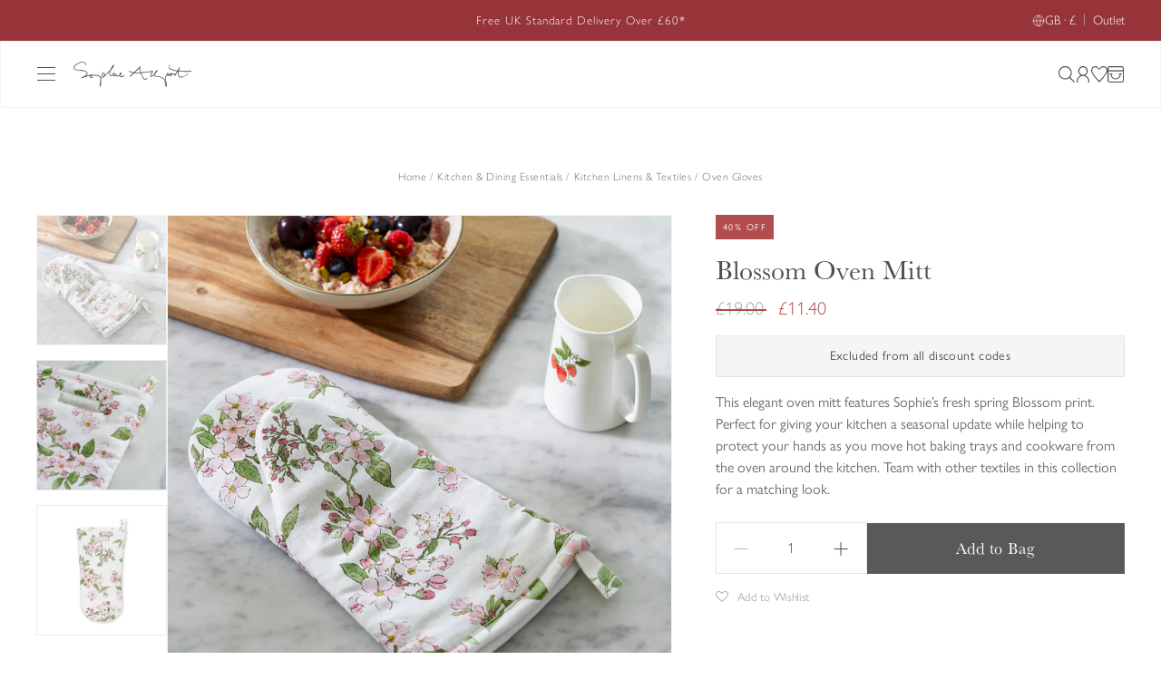

--- FILE ---
content_type: text/css
request_url: https://www.sophieallport.com/cdn/shop/t/726/assets/vendor-keen-slider.css?v=55941189099727273031763049573
body_size: -674
content:
.keen-slider:not([data-keen-slider-disabled]) {
  -webkit-touch-callout: none;
  -webkit-tap-highlight-color: transparent;
  align-content: flex-start;
  display: flex;
  overflow: hidden;
  position: relative;
  touch-action: pan-y;
  -webkit-user-select: none;
  -moz-user-select: none;
  -ms-user-select: none;
  user-select: none;
  -khtml-user-select: none;
  width: 100%;
}
.keen-slider:not([data-keen-slider-disabled]) .keen-slider__slide {
  min-height: 100%;
  overflow: hidden;
  position: relative;
  width: 100%;
}
.keen-slider:not([data-keen-slider-disabled])[data-keen-slider-reverse] {
  flex-direction: row-reverse;
}
.keen-slider:not([data-keen-slider-disabled])[data-keen-slider-v] {
  flex-wrap: wrap;
}


--- FILE ---
content_type: text/css
request_url: https://www.sophieallport.com/cdn/shop/t/726/assets/layout.theme.css?v=167793906665234619711763049574
body_size: 40406
content:
/** Shopify CDN: Minification failed

Line 15:4069 Expected "]" to go with "["
Line 15:4095 Unexpected "]"
Line 15:199760 Expected "]" to go with "["
Line 15:199786 Unexpected "]"
Line 15:199912 Expected "]" to go with "["
Line 15:199938 Unexpected "]"
Line 15:243942 "tranform" is not a known CSS property

**/
/*! sanitize.css v7.0.3 | CC0 License | github.com/csstools/sanitize.css */*,:after,:before{background-repeat:no-repeat}:after,:before{text-decoration:inherit;vertical-align:inherit}html{cursor:default;font-family:system-ui,-apple-system,Segoe UI,Roboto,Ubuntu,Cantarell,Noto Sans,sans-serif;line-height:1.15;tab-size:4;-ms-text-size-adjust:100%;-webkit-text-size-adjust:100%;word-break:break-word}body{margin:0}h1{font-size:2em;margin:.67em 0}hr{height:0;overflow:visible}main{display:block}nav ol,nav ul{list-style:none}pre{font-family:Menlo,Consolas,Roboto Mono,Ubuntu Monospace,Noto Mono,Oxygen Mono,Liberation Mono,monospace;font-size:1em}a{background-color:transparent}abbr[title]{text-decoration:underline;-webkit-text-decoration:underline dotted;text-decoration:underline dotted}b,strong{font-weight:bolder}code,kbd,samp{font-family:Menlo,Consolas,Roboto Mono,Ubuntu Monospace,Noto Mono,Oxygen Mono,Liberation Mono,monospace;font-size:1em}small{font-size:80%}::selection{background-color:#b3d4fc;color:#000;text-shadow:none}audio,canvas,iframe,img,svg,video{vertical-align:middle}audio,video{display:inline-block}audio:not([controls]){display:none;height:0}img{border-style:none}svg:not([fill]){fill:currentColor}svg:not(:root){overflow:hidden}table{border-collapse:collapse}button,input,select,textarea{font-family:inherit;font-size:inherit;line-height:inherit}button,input,select{margin:0}button{overflow:visible;text-transform:none}[type=button],[type=reset],[type=submit],button{-webkit-appearance:button}fieldset{padding:.35em .75em .625em}input{overflow:visible}legend{color:inherit;display:table;max-width:100%;white-space:normal}progress{display:inline-block;vertical-align:baseline}select{text-transform:none}textarea{margin:0;overflow:auto;resize:vertical}[type=checkbox],[type=radio]{padding:0}[type=search]{-webkit-appearance:textfield;outline-offset:-2px}::-webkit-inner-spin-button,::-webkit-outer-spin-button{height:auto}::-webkit-input-placeholder{color:inherit;opacity:.54}::-webkit-search-decoration{-webkit-appearance:none}::-webkit-file-upload-button{-webkit-appearance:button;font:inherit}::-moz-focus-inner{border-style:none;padding:0}:-moz-focusring{outline:1px dotted ButtonText}details,dialog{display:block}dialog{background-color:#fff;border:solid;color:#000;height:-webkit-fit-content;height:fit-content;left:0;margin:auto;padding:1em;position:absolute;right:0;width:-webkit-fit-content;width:fit-content}dialog:not([open]){display:none}summary{display:list-item}canvas{display:inline-block}template{display:none}[tabindex],a,area,button,input,label,select,summary,textarea{touch-action:manipulation}[hidden]{display:none}[aria-busy=true]{cursor:progress}[aria-controls]{cursor:pointer}[aria-disabled=true],[disabled]{cursor:not-allowed}[aria-hidden=false][hidden]:not(:focus){clip:rect(0,0,0,0);display:inherit;position:absolute}
/*! Flickity v2.3.0
https://flickity.metafizzy.co
---------------------------------------------- */.flickity-enabled{position:relative}.flickity-enabled:focus{outline:none}.flickity-viewport{overflow:hidden;position:relative;height:100%}.flickity-slider{position:absolute;width:100%;height:100%}.flickity-enabled.is-draggable{-webkit-tap-highlight-color:transparent;-webkit-user-select:none;-ms-user-select:none;user-select:none}.flickity-enabled.is-draggable .flickity-viewport{cursor:move;cursor:grab}.flickity-enabled.is-draggable .flickity-viewport.is-pointer-down{cursor:grabbing}.flickity-button{position:absolute;background:hsla(0,0%,100%,.75);border:none;color:#333}.flickity-button:hover{background:#fff;cursor:pointer}.flickity-button:focus{outline:none;box-shadow:0 0 0 5px #19f}.flickity-button:active{opacity:.6}.flickity-button:disabled{opacity:.3;cursor:auto;pointer-events:none}.flickity-button-icon{fill:currentColor}.flickity-prev-next-button{top:50%;width:44px;height:44px;border-radius:50%;transform:translateY(-50%)}.flickity-prev-next-button.previous{left:10px}.flickity-prev-next-button.next{right:10px}.flickity-rtl .flickity-prev-next-button.previous{left:auto;right:10px}.flickity-rtl .flickity-prev-next-button.next{right:auto;left:10px}.flickity-prev-next-button .flickity-button-icon{position:absolute;left:20%;top:20%;width:60%;height:60%}.flickity-page-dots{position:absolute;width:100%;bottom:-25px;padding:0;margin:0;list-style:none;text-align:center;line-height:1}.flickity-rtl .flickity-page-dots{direction:rtl}.flickity-page-dots .dot{display:inline-block;width:10px;height:10px;margin:0 8px;background:#333;border-radius:50%;opacity:.25;cursor:pointer}.flickity-page-dots .dot.is-selected{opacity:1}:root{--Color_Brand:#3c5a5c;--Color_Sage:#a4a9ad;--Color_Pale:#ebeeee;--Color_Anchor:#3c5a5c;--Color_Black:#1c1c1f;--Color_White:#fff;--Color_Body:#6d6d6d;--Color_Border:#f1f1f1;--Color_Error:#d40000;--Color_Grey:#d8d8d8;--Color_GreyDark:#4e4e50;--Color_GreyLight:#f3f4f5;--Font_Family:-apple-system,BlinkMacSystemFont,"Segoe UI",Roboto,Helvetica,Arial,sans-serif,"Apple Color Emoji","Segoe UI Emoji","Segoe UI Symbol",sans-serif;--Font_Family-body:"gill-sans-nova","Gill Sans",var(--Font_Family);--Font_Family-header:"baskerville-urw","Georgia","Times","Times New Romaan",var(--Font_Family);--Font_Family-baskerville-urw:"baskerville-urw",serif;--FW_Light:300;--FW_Regular:400;--FW_Medium:500;--FW_Semibold:600;--FW_Bold:700;--Grid_Container:1632px;--Grid_Gutter:20px;--Global_Transition:0.2s;--Transition_EaseOutBack:cubic-bezier(0.175,0.885,0.32,1.075);--Header_Height:68px;--Announcement_Height:0px;font:1rem/1.5 gill-sans-nova,Gill Sans,-apple-system,BlinkMacSystemFont,Segoe UI,Roboto,Helvetica,Arial,sans-serif;font:1rem/1.5 var(--Font_Family-body);cursor:auto}@media (min-width:768px){:root{--Header_Height:68px}}@media (min-width:1025px){:root{--Header_Height:68px}}@media (min-width:1201px){:root{--Header_Height:94px}}[hidden]{display:none!important}[disabled]{cursor:not-allowed}:focus:not(.focus-visible),:focus:not(:focus-visible){outline:none}[role=button],a,area,button,input:not([type=range]),label,select,summary,textarea{touch-action:manipulation}input,select,textarea{border-radius:0}button{padding:0;font-family:inherit;font-size:inherit;border:0}input[type=number]::-webkit-inner-spin-button,input[type=number]::-webkit-outer-spin-button{margin:0;-webkit-appearance:none}input[type=number]{-moz-appearance:textfield}body:not(.util-IsTabbing) button:focus,body:not(.util-IsTabbing) input:focus,body:not(.util-IsTabbing) select:focus,body:not(.util-IsTabbing) textarea:focus{outline:none}*,:after,:before{box-sizing:border-box}@at-root{@-ms-viewport{width:device-width}@viewport{width:device-width}}html{-webkit-tap-highlight-color:rgba(0,0,0,0);scrollbar-gutter:stable}body,html{font-size:1rem}body{line-height:1.5rem;margin-top:0;margin-top:var(--Announcement_Height);text-rendering:optimizeLegibility;background-color:#fff;color:#6d6d6d;color:var(--Color_Body);overflow-x:hidden;-moz-osx-font-smoothing:grayscale;-webkit-font-smoothing:antialiased}body[\:has\(.lyt-Header-activeAlways\)]{margin-top:0}body:has(.lyt-Header-activeAlways){margin-top:0}button{cursor:pointer}h1,h2,h3,h4,h5,h6{margin-top:0;margin-bottom:0}hr{height:5px;margin-top:50px;margin-bottom:50px;border:0;border-top:1px solid #f1f1f1;border-top:1px solid var(--Color_Border);border-bottom:1px solid var(--Color_Border)}ul{margin:0;padding:0;list-style:none}p{margin-top:0;margin-bottom:0}a{font-weight:inherit;text-decoration:none;color:currentColor}a:not([class]){font-weight:500;color:#3c5a5c;color:var(--Color_Anchor)}input,select,textarea{font-family:inherit}img{max-width:100%}svg{display:block;width:inherit;height:inherit}table{width:100%;table-layout:fixed}.bdc-Breadcrumb{display:none}@media (min-width:768px){.bdc-Breadcrumb{display:block}}.bdc-Breadcrumb_Items{flex-wrap:wrap;display:flex}.bdc-Breadcrumb_Items,.clc-Intro-withImage .bdc-Breadcrumb_Items{justify-content:center}@media (min-width:768px){.clc-Intro-withImage .bdc-Breadcrumb_Items{justify-content:flex-start}}.bdc-Breadcrumb_Items-dark{color:#4e4e50;color:var(--Color_GreyDark)}.bdc-Breadcrumb_Item{font-size:.75rem;line-height:.875rem;margin-top:5px;margin-right:5px;font-weight:300;font-weight:var(--FW_Light);letter-spacing:.03125rem;color:#6d6d6d;color:var(--Color_Body)}.bdc-Breadcrumb_Item:after{content:"/";display:inline-block}.bdc-Breadcrumb_Items-pipeSeparator .bdc-Breadcrumb_Item:after{content:"|"}.bdc-Breadcrumb_Item:last-child{margin-right:0}.bdc-Breadcrumb_Item:last-child:after{display:none}.clc-Intro .bdc-Breadcrumb_Item{color:#4e4e50;color:var(--Color_GreyDark)}.clc-Intro-light .bdc-Breadcrumb_Item,.clc-Intro-white .bdc-Breadcrumb_Item{color:#6d6d6d;color:var(--Color_Body)}.clc-Intro .bdc-Breadcrumb_Link{color:#4e4e50;color:var(--Color_GreyDark)}.clc-Intro-light .bdc-Breadcrumb_Link,.clc-Intro-white .bdc-Breadcrumb_Link{color:#6d6d6d;color:var(--Color_Body)}.bdc-Breadcrumb_Link-disable{pointer-events:none;cursor:auto}.btn-Primary{font-size:1rem;line-height:1.5rem;display:inline-block;padding:15px 30px;font-weight:400;font-weight:var(--FW_Regular);letter-spacing:.03125rem;background-color:transparent;border:1px solid transparent;border-radius:0;color:#fff;transition:background-color .2s,border .2s,color .2s;transition:background-color var(--Global_Transition),border var(--Global_Transition),color var(--Global_Transition);font-family:baskerville-urw,serif;font-family:var(--Font_Family-baskerville-urw);background-color:#6d6d6d;background-color:var(--Color_Body)}.btn-Primary:disabled,.btn-Primary[disabled]{background-color:#adb4b7}.btn-Primary:hover,[class*=-Hero_Item-hasLink]:hover .btn-Primary{background-color:#4e4e50;background-color:var(--Color_GreyDark)}.btn-Secondary{font-size:1rem;line-height:1.5rem;display:inline-block;padding:15px 30px;font-weight:400;font-weight:var(--FW_Regular);letter-spacing:.03125rem;background-color:transparent;border:1px solid transparent;border-radius:0;color:#fff;transition:background-color .2s,border .2s,color .2s;transition:background-color var(--Global_Transition),border var(--Global_Transition),color var(--Global_Transition);font-family:baskerville-urw,serif;font-family:var(--Font_Family-baskerville-urw);background-color:#d8d8d8;background-color:var(--Color_Grey);color:#4e4e50;color:var(--Color_GreyDark)}.btn-Secondary:disabled,.btn-Secondary[disabled]{background-color:#adb4b7}.btn-Secondary:hover,[class*=-Hero_Item-hasLink]:hover .btn-Secondary{background-color:#4e4e50;background-color:var(--Color_GreyDark);border-color:#4e4e50;border-color:var(--Color_GreyDark);color:#fff}.btn-Tertiary{font-size:1rem;line-height:1.5rem;display:inline-block;padding:15px 30px;font-weight:400;font-weight:var(--FW_Regular);letter-spacing:.03125rem;border:1px solid transparent;border-radius:0;color:#fff;transition:background-color .2s,border .2s,color .2s;transition:background-color var(--Global_Transition),border var(--Global_Transition),color var(--Global_Transition);background-color:transparent;border:1px solid #4e4e50;border:1px solid var(--Color_GreyDark);color:#4e4e50;color:var(--Color_GreyDark)}.btn-Tertiary:disabled,.btn-Tertiary[disabled]{background-color:#adb4b7}.btn-Tertiary:hover,[class*=-Hero_Item-hasLink]:hover .btn-Tertiary{background-color:#4e4e50;background-color:var(--Color_GreyDark);border-color:#4e4e50;border-color:var(--Color_GreyDark);color:#fff;color:var(--Color_White)}.btn-White{font-size:1rem;line-height:1.5rem;display:inline-block;padding:15px 30px;font-weight:400;font-weight:var(--FW_Regular);letter-spacing:.03125rem;background-color:transparent;border:1px solid transparent;border-radius:0;color:#fff;transition:background-color .2s,border .2s,color .2s;transition:background-color var(--Global_Transition),border var(--Global_Transition),color var(--Global_Transition);background-color:#fff;background-color:var(--Color_White);border:1px solid #fff;border:1px solid var(--Color_White);color:#4e4e50;color:var(--Color_GreyDark)}.btn-White:disabled,.btn-White[disabled]{background-color:#adb4b7}.btn-White:hover,[class*=-Hero_Item-hasLink]:hover .btn-White{background-color:#4e4e50;background-color:var(--Color_GreyDark);border-color:#4e4e50;border-color:var(--Color_GreyDark);color:#fff;color:var(--Color_White)}.btn-Text{font-family:baskerville-urw,Georgia,Times,Times New Romaan,-apple-system,BlinkMacSystemFont,Segoe UI,Roboto,Helvetica,Arial,sans-serif;font-family:var(--Font_Family-header);text-decoration:underline;background:transparent;text-underline-offset:2px;text-decoration-thickness:1px}.frm-Form{align-items:flex-start;flex-direction:column;display:flex}.frm-Form .errors{flex:0 0 100%;margin-bottom:20px;font-weight:500;text-align:center;color:#d40000;color:var(--Color_Error)}.frm-Form-centred{align-items:center;justify-content:center;display:flex}.frm-Form-guest{margin-top:25px;padding-top:25px;border-top:1px solid #f1f1f1;border-top:1px solid var(--Color_Border)}.frm-Form-restrict{max-width:400px;margin-right:auto;margin-left:auto}.frm-Form_Title{margin-bottom:15px;font-family:baskerville-urw,Georgia,Times,Times New Romaan,-apple-system,BlinkMacSystemFont,Segoe UI,Roboto,Helvetica,Arial,sans-serif;font-family:var(--Font_Family-header);font-weight:400;font-weight:var(--FW_Regular);color:#4e4e50;color:var(--Color_GreyDark)}@media (min-width:768px){.frm-Form_Title{margin-bottom:30px}}.frm-Form-guest .frm-Form_Title{width:100%;text-align:center}.frm-Form_Text{margin-bottom:20px;font-size:.875rem;line-height:1.75rem}.acc-Account-single .frm-Form_Text{margin-bottom:0}.frm-Form_Item{display:flex;width:100%}.frm-Form_Label{font-size:1rem;line-height:1.5rem;display:block;margin-bottom:15px;font-weight:300;font-weight:var(--FW_Light);color:#4e4e50;color:var(--Color_GreyDark)}.acc-Boxes_Item-register .frm-Form_Label{margin-right:auto}.prd-ProductOffers_OptionQty .frm-Form_Label{display:none}@media (min-width:768px){.prd-ProductOffers_OptionQty .frm-Form_Label{display:block}}.frm-Form_Label-personalisation{font-family:gill-sans-nova,Gill Sans,-apple-system,BlinkMacSystemFont,Segoe UI,Roboto,Helvetica,Arial,sans-serif;font-family:var(--Font_Family-body);font-size:1rem;font-weight:400;font-weight:var(--FW_Regular);letter-spacing:.13688rem;line-height:1em;text-align:center;color:#4e4e50;color:var(--Color_GreyDark)}.frm-Form_Input,.frm-Form_Select,.frm-Form_Textarea{font-size:1rem;line-height:1.5rem;width:100%;height:50px;margin-bottom:20px;padding:15px 20px;letter-spacing:.03125rem;-webkit-appearance:none;appearance:none;background-color:#fff;border:1px solid #f1f1f1;border:1px solid var(--Color_Border);color:#6d6d6d;color:var(--Color_Body);outline:0}.frm-Form_Input:-ms-input-placeholder,.frm-Form_Input::-ms-input-placeholder,.frm-Form_Select:-ms-input-placeholder,.frm-Form_Select::-ms-input-placeholder,.frm-Form_Textarea:-ms-input-placeholder,.frm-Form_Textarea::-ms-input-placeholder{color:#6d6d6d;color:var(--Color_Body)}.frm-Form_Input::placeholder,.frm-Form_Select::placeholder,.frm-Form_Textarea::placeholder{color:#6d6d6d;color:var(--Color_Body)}.mod-Modal .frm-Form_Input,.mod-Modal .frm-Form_Select,.mod-Modal .frm-Form_Textarea{margin-bottom:5px}.frm-Form_Label-inline{display:inline-block;margin-bottom:0}@media (min-width:451px){.pas-Password .frm-Form_Input{flex:1;margin-bottom:0}}.frm-Form_Input-error,.frm-Form_Textarea-error{border-color:#d40000;border-color:var(--Color_Error)}.frm-Form_InputContainer{flex:1}.frm-Form_Select{padding-top:0;padding-bottom:0;letter-spacing:.03125rem;line-height:3.125rem;background-image:url("data:image/svg+xml;charset=utf-8,%3Csvg width='13' height='18' xmlns='http://www.w3.org/2000/svg' fill='%233c5a5c'%3E%3Cg fill='currentColor' fill-rule='evenodd'%3E%3Cpath d='M6.888 17.844l.033-.092 5.925-6.822a.553.553 0 0 0 0-.767.486.486 0 0 0-.727 0l-5.621 6.468-5.616-6.468a.5.5 0 0 0-.732 0c-.2.212-.2.555 0 .767l5.925 6.828.038.086a.48.48 0 0 0 .385.154.479.479 0 0 0 .39-.154'/%3E%3Cpath d='M6.5 16.5V.5' stroke='currentColor' stroke-linecap='square'/%3E%3C/g%3E%3C/svg%3E");background-position:right 15px center;background-repeat:no-repeat;background-size:15px 15px;color:#6d6d6d;color:var(--Color_Body)}.frm-Form_Textarea{height:auto}.frm-Form_Checkbox{align-items:center;display:flex;width:100%;margin-bottom:25px}.frm-Form_Checkbox input{margin-right:10px;-webkit-appearance:checkbox;appearance:checkbox}.frm-Form_Link{font-size:.9375rem;line-height:1.0625rem;position:relative;margin-top:20px;background:transparent}.frm-Form_Link:after{content:"";position:absolute;right:0;bottom:-4px;width:0;height:1px;background:#d8d8d8;background:var(--Color_Grey);transition:all .3s ease-out}.frm-Form_Link:hover:after{right:auto;left:0;width:100%}@media (min-width:768px){.frm-Form_Link{font-size:1rem;line-height:1.1875rem}}.pgn-Pagination{align-items:center;justify-content:center;display:flex;margin-top:25px}.clc-Collection_List .pgn-Pagination{display:none}.pgn-Pagination_Items{display:flex}.pgn-Pagination_Link{align-items:center;justify-content:center;display:flex;width:25px;height:25px;margin-right:2px;margin-left:2px;border-radius:50%;transition:background-color .2s ease,color .2s ease;transition:background-color var(--Global_Transition) ease,color var(--Global_Transition) ease}.pgn-Pagination_Link:hover,.pgn-Pagination_Link[aria-current=page]{background-color:#a4a9ad;background-color:var(--Color_Sage);color:#fff}.pgn-Pagination_Next,.pgn-Pagination_Prev{position:relative;height:25px;color:#a4a9ad;color:var(--Color_Sage)}.pgn-Pagination_Next:after,.pgn-Pagination_Prev:after{content:"";position:absolute;right:0;bottom:-4px;width:0;height:1px;background:#d8d8d8;background:var(--Color_Grey);transition:all .3s ease-out}.pgn-Pagination_Next:hover:after,.pgn-Pagination_Prev:hover:after{right:auto;left:0;width:100%}.pgn-Pagination_Prev{margin-right:5px}.pgn-Pagination_Next{margin-left:5px}.pgn-Pagination_Info{font-size:1rem;line-height:1.1875rem;margin-bottom:15px;font-weight:300;font-weight:var(--FW_Light)}.pgn-Pagination_Button{min-width:250px}.rte-RichText{font-size:.9375rem;line-height:1.375rem}.rte-RichText>p{margin-bottom:30px;font-size:inherit;letter-spacing:.03125rem;line-height:inherit}.rte-RichText>p img{width:100%}.acc-Accordion .rte-RichText>p img{width:auto}.rte-RichText>p a{font-weight:400;font-weight:var(--FW_Regular);color:#4e4e50;color:var(--Color_GreyDark)}.abt-Hero_RichText.rte-RichText>p{margin-bottom:0}.rte-RichText>img{width:100%}.prd-Accordion .rte-RichText>img{width:auto}.rte-RichText h1+p,.rte-RichText h2+p,.rte-RichText h3+p,.rte-RichText h4+p,.rte-RichText h5+p,.rte-RichText h6+p{margin-top:20px}.rte-RichText>blockquote{font-size:1.875rem;line-height:2.25rem;position:relative;margin:40px 0;padding:0;padding-left:75px;font-family:baskerville-urw,Georgia,Times,Times New Romaan,-apple-system,BlinkMacSystemFont,Segoe UI,Roboto,Helvetica,Arial,sans-serif;font-family:var(--Font_Family-header);font-style:italic;color:#4e4e50;color:var(--Color_GreyDark)}.rte-RichText>blockquote:before{content:"\201C";position:absolute;top:38px;left:-25px;font-size:8.75rem}.rte-RichText>ul{margin-top:20px;margin-bottom:40px;padding-left:0;list-style:none}.rte-RichText>ul li{font-size:.9375rem;line-height:1.375rem;position:relative;margin-bottom:15px;padding-left:36px;letter-spacing:.03125rem}.rte-RichText>ul li:last-child{margin-bottom:0}.rte-RichText>ul li:before{content:"";position:absolute;top:11px;left:0;display:block;width:16px;height:1px;background-color:#4e4e50;background-color:var(--Color_GreyDark)}.rte-RichText>ul li a{font-weight:400;font-weight:var(--FW_Regular);color:#4e4e50;color:var(--Color_GreyDark)}.rte-RichText>ol{counter-reset:a;margin-top:20px;margin-bottom:40px;padding-left:0;list-style:none}.rte-RichText>ol li{font-size:.9375rem;line-height:1.375rem;position:relative;margin-bottom:15px;padding-left:38px;letter-spacing:.03125rem}.rte-RichText>ol li:last-child{margin-bottom:0}.rte-RichText>ol li:before{font-size:.75rem;line-height:.875rem;content:counter(a);counter-increment:a;position:absolute;top:2px;left:0;display:block;width:19px;height:19px;padding-top:2px;letter-spacing:.02938rem;text-align:center;background-color:#4e4e50;background-color:var(--Color_GreyDark);border-radius:50%;color:#fff}.rte-RichText a{word-wrap:break-word;word-break:break-word;-webkit-hyphens:auto;-ms-hyphens:auto;hyphens:auto;font-weight:400;font-weight:var(--FW_Regular);text-decoration:underline}.rte-RichText h2{font-size:1.25rem;line-height:1.4375rem;letter-spacing:.1875rem}.rte-RichText h2,.rte-RichText h3,.rte-RichText h4,.rte-RichText h5,.rte-RichText h6{font-weight:400;font-weight:var(--FW_Regular);text-transform:uppercase;color:#4e4e50;color:var(--Color_GreyDark)}.rte-RichText h3,.rte-RichText h4,.rte-RichText h5,.rte-RichText h6{font-size:1rem;line-height:1.1875rem;letter-spacing:.15rem}.rte-RichText table{font-size:.875rem;line-height:1rem;width:auto;margin-top:20px;margin-bottom:20px}@media (min-width:768px){.rte-RichText table{width:100%;margin-top:30px;margin-bottom:30px}}.rte-RichText table td,.rte-RichText table th{font-size:.875rem;line-height:1rem;padding:5px 20px;padding:5px var(--Grid_Gutter);border-bottom:1px solid #f1f1f1;border-bottom:1px solid var(--Color_Border)}@media (min-width:901px){.rte-RichText table td,.rte-RichText table th{padding:10px 0;text-align:left}}.rte-RichText table tr:first-child td,.rte-RichText table tr:first-child th{font-weight:600;font-weight:var(--FW_Semibold);text-align:center;border:0;border-bottom:2px solid #f1f1f1;border-bottom:2px solid var(--Color_Border)}.prd-AccordionBody .rte-RichText table{width:100%}.rte-RichText table thead{border-top:2px solid #f1f1f1;border-top:2px solid var(--Color_Border)}.rte-RichText table thead th,.rte-RichText table thead tr:first-child th{border-right:2px solid #f1f1f1;border-right:2px solid var(--Color_Border)}.rte-RichText table thead th:last-of-type,.rte-RichText table thead tr:first-child th:last-of-type{border-right:none}.rte-RichText>:first-child,.rte-RichText>:first-child>:first-child{margin-top:0!important}.rte-RichText>:last-child,.rte-RichText>:last-child>:last-child{margin-bottom:0!important}.util-ScreenReaderOnly{position:absolute;width:1px;height:1px;clip:rect(1px,1px,1px,1px);overflow:hidden;left:0}.util-Hide{display:none}.util-FauxLink{position:relative}.util-FauxLink_Link{position:absolute;top:0;right:0;bottom:0;left:0;z-index:1}.val-Validation{width:100%;margin-bottom:15px}.val-Validation-error{color:#d40000;color:var(--Color_Error)}.val-Validation-success{color:#4e4e50;color:var(--Color_GreyDark)}.new-Form .val-Validation-success{max-width:400px;width:100%;margin-right:auto;margin-bottom:0;margin-left:auto;padding:12px;background:#4e4e50;background:var(--Color_GreyDark);border-radius:3px;color:#fff}.lyt-Container{max-width:1672px;max-width:calc(var(--Grid_Container) + (var(--Grid_Gutter) * 2));width:100%;margin-right:auto;margin-left:auto;padding-right:20px;padding-right:var(--Grid_Gutter);padding-left:var(--Grid_Gutter)}@media (min-width:901px){.lyt-Container{max-width:1712px;max-width:calc(var(--Grid_Container) + (var(--Grid_Gutter) * 4));padding-right:30px;padding-right:calc(var(--Grid_Gutter) * 1.5);padding-left:calc(var(--Grid_Gutter) * 1.5)}}@media (min-width:1201px){.lyt-Container{padding-right:40px;padding-right:calc(var(--Grid_Gutter) * 2);padding-left:calc(var(--Grid_Gutter) * 2)}}.lyt-ContainerMobPadReset{max-width:1672px;max-width:calc(var(--Grid_Container) + (var(--Grid_Gutter) * 2));width:100%;margin-right:auto;margin-left:auto}@media (min-width:901px){.lyt-ContainerMobPadReset{max-width:1712px;max-width:calc(var(--Grid_Container) + (var(--Grid_Gutter) * 4));padding-right:40px;padding-right:calc(var(--Grid_Gutter) * 2);padding-left:calc(var(--Grid_Gutter) * 2)}}@media print{.lyt-Footer{display:none}}.ft-Columns_Inner{justify-content:center;display:flex}.ft-Columns_Body{max-width:1362px;width:100%}.ft-Columns{padding-top:25px;padding-bottom:25px;border-top:1px solid #ebeeee;border-top:1px solid var(--Color_Pale)}@media (min-width:901px){.ft-Columns{padding-top:50px;padding-bottom:50px}}.ft-Columns_Items{margin-top:-15px}@media (min-width:1441px){.ft-Columns_Items{grid-template-columns:1fr 1fr 1fr 1fr -webkit-max-content -webkit-max-content;grid-template-columns:1fr 1fr 1fr 1fr max-content max-content;display:grid;grid-gap:90px;gap:90px}}.ft-Columns_Item:not(.ft-Columns_Item-noAccordion){border-bottom:1px solid #e7e8e7}@media (min-width:1441px){.ft-Columns_Item:not(.ft-Columns_Item-noAccordion){flex-basis:20%;border-bottom:none}}.ft-Columns_Item-noAccordion{flex-basis:16%;margin-top:25px}@media (min-width:1441px){.ft-Columns_Item-noAccordion{padding-top:25px;border-top:1px solid #e7e8e7;flex-basis:20%;margin-top:0;padding-top:0;border-top:0}}.ft-Columns_Item-feefo{text-align:center}@media (min-width:1441px){.ft-Columns_Item-feefo{padding-top:0;text-align:left;border-top:0}}@media (min-width:1441px){.ft-Columns_Item-feefo-logo{max-width:111px;height:auto}}.ft-Columns_Title{align-items:center;justify-content:space-between;display:flex;padding-top:15px;padding-bottom:15px;font-family:baskerville-urw,Georgia,Times,Times New Romaan,-apple-system,BlinkMacSystemFont,Segoe UI,Roboto,Helvetica,Arial,sans-serif;font-family:var(--Font_Family-header);font-size:1.125rem;font-weight:400;font-weight:var(--FW_Regular);line-height:1.25rem;color:#4e4e50;color:var(--Color_GreyDark);cursor:pointer}@media (min-width:1441px){.ft-Columns_Title{padding-top:0;font-size:1.25rem;cursor:default}}.ft-Columns_Item-noAccordion .ft-Columns_Title{display:none}@media (min-width:1441px){.ft-Columns_Item-noAccordion .ft-Columns_Title{justify-content:flex-start;display:block}}.ft-Columns_Icon{display:block;width:15px;height:10px;color:#4e4e50;color:var(--Color_GreyDark);transition:transform .3s ease}@media (min-width:1441px){.ft-Columns_Icon{display:none}}.ft-Columns_Icon svg{width:15px;height:10px}.ft-Columns-active .ft-Columns_Icon{transform:rotate(180deg)}.ft-Contact{max-height:0;overflow-y:hidden;transition:all .5s cubic-bezier(.175,.885,.32,1.075);transition:all .5s var(--Transition_EaseOutBack)}@media (min-width:1441px){.ft-Contact{max-height:500px}}.ft-Columns-active .ft-Contact{max-height:500px;padding-bottom:15px}@media (min-width:1441px){.ft-Columns-active .ft-Contact{padding-bottom:0}}.ft-Contact_Text{font-size:.875rem;font-style:normal;font-weight:300;font-weight:var(--FW_Light);line-height:1.75rem}@media (min-width:1441px){.ft-Contact_Text{font-size:.9375rem}}.ft-Contact_Link:hover{color:#4e4e50;color:var(--Color_GreyDark)}@media (min-width:768px){.ft-Copyright{order:1}}.ft-Copyright_Text{margin-top:10px;font-size:.75rem;font-weight:300;font-weight:var(--FW_Light);line-height:1.75rem}@media (min-width:768px){.ft-Copyright_Text{margin-top:0;font-size:.875rem}}.ft-Navigation_Items{max-height:0;overflow-y:hidden;transition:all .5s cubic-bezier(.175,.885,.32,1.075);transition:all .5s var(--Transition_EaseOutBack)}@media (min-width:1441px){.ft-Navigation_Items{max-height:500px;padding-bottom:20px}}.ft-Columns-active .ft-Navigation_Items{max-height:500px;padding-bottom:15px}@media (min-width:1441px){.ft-Columns-active .ft-Navigation_Items{padding-bottom:0}}.ft-Navigation_Link{font-size:.875rem;line-height:1.75rem;position:relative;font-weight:300;font-weight:var(--FW_Light)}.ft-Navigation_Link:after{content:"";position:absolute;right:0;bottom:-4px;width:0;height:1px;background:#d8d8d8;background:var(--Color_Grey);transition:all .3s ease-out}.ft-Navigation_Link:hover:after{right:auto;left:0;width:100%}@media (min-width:1441px){.ft-Navigation_Link{font-size:.9375rem}}.ft-Newsletter{padding-top:25px;padding-bottom:25px;background-color:#ebeeee;background-color:var(--Color_Pale)}@media (min-width:901px){.ft-Newsletter{padding-top:50px;padding-bottom:50px}}.ft-Newsletter_Header{margin-bottom:30px;text-align:center}@media (min-width:1025px){.ft-Newsletter_Header{width:66.66667%;margin-right:auto;margin-left:auto}}.ft-Newsletter_Body{text-align:center}.ft-Newsletter_Title{font-family:baskerville-urw,Georgia,Times,Times New Romaan,-apple-system,BlinkMacSystemFont,Segoe UI,Roboto,Helvetica,Arial,sans-serif;font-family:var(--Font_Family-header);font-size:1.5rem;font-weight:400;font-weight:var(--FW_Regular);line-height:1.25rem}.ft-Newsletter_Text,.ft-Newsletter_Title{color:#4e4e50;color:var(--Color_GreyDark)}.ft-Newsletter_Text{margin-top:15px;font-size:.9375rem;font-weight:300;font-weight:var(--FW_Light);line-height:1.5rem}@media (min-width:768px){.ft-Newsletter_Text{font-size:1rem;line-height:1.125rem}}.ft-Newsletter_Klaviyo>div>div>form>div>div{flex-direction:column!important}@media (min-width:901px){.ft-Newsletter_Klaviyo>div>div>form>div>div{flex-direction:row!important}}.ft-Newsletter_Klaviyo>div>div>form{padding:0!important}.ft-Newsletter_Klaviyo>div>div>form>div>div>div{flex-basis:auto!important;margin:0!important}@media (min-width:901px){.ft-Newsletter_Klaviyo>div>div>form>div>div>div{margin:0 auto!important}}.ft-Newsletter_Klaviyo>div{width:100%!important}@media (min-width:901px){.ft-Newsletter_Klaviyo>div{width:auto!important}}.ft-Newsletter_Klaviyo{justify-content:center;display:flex}.ft-Newsletter_Klaviyo input{margin-bottom:10px!important;padding:12px 20px 13px!important;font-family:gill-sans-nova,Gill Sans,-apple-system,BlinkMacSystemFont,Segoe UI,Roboto,Helvetica,Arial,sans-serif!important;font-family:var(--Font_Family-body)!important;font-size:1rem!important;font-weight:300!important;line-height:1.4375rem!important;border-radius:0!important}@media (min-width:901px){.ft-Newsletter_Klaviyo input{margin-right:4px!important;margin-bottom:0!important}}@media (min-width:1201px){.ft-Newsletter_Klaviyo input{width:320px!important}}.ft-Newsletter_Klaviyo input:-ms-input-placeholder,.ft-Newsletter_Klaviyo input::-ms-input-placeholder{font-family:gill-sans-nova,Gill Sans,-apple-system,BlinkMacSystemFont,Segoe UI,Roboto,Helvetica,Arial,sans-serif!important;font-family:var(--Font_Family-body)!important;font-size:1rem!important;font-weight:300!important;font-weight:var(--FW_Light)!important;line-height:1.4375rem!important;opacity:.3!important}.ft-Newsletter_Klaviyo input::placeholder{font-family:gill-sans-nova,Gill Sans,-apple-system,BlinkMacSystemFont,Segoe UI,Roboto,Helvetica,Arial,sans-serif!important;font-family:var(--Font_Family-body)!important;font-size:1rem!important;font-weight:300!important;font-weight:var(--FW_Light)!important;line-height:1.4375rem!important;opacity:.3!important}.ft-Newsletter_Klaviyo button{width:100%!important;margin-left:1px!important;padding:11px 32px!important;font-family:baskerville-urw,Georgia,Times,Times New Romaan,-apple-system,BlinkMacSystemFont,Segoe UI,Roboto,Helvetica,Arial,sans-serif!important;font-family:var(--Font_Family-header)!important;font-size:1rem!important;font-weight:400!important;font-weight:var(--FW_Regular)!important;line-height:1.5rem!important;background-color:#4e4e50!important;background-color:var(--Color_GreyDark)!important;border:1px solid transparent!important;border-radius:0!important;transition:background-color .2s,border .2s,color .2s!important;transition:background-color var(--Global_Transition),border var(--Global_Transition),color var(--Global_Transition)!important}@media (min-width:768px){.ft-Payment{align-items:center;order:2;display:flex}}.ft-Payment_Items{justify-content:center;display:flex}.ft-Payment_Item{margin-right:15px;margin-left:15px}@media (min-width:768px){.ft-Payment_Item{margin-right:0;margin-left:30px}}@media (min-width:768px){.ft-Payment_Item:first-child{margin-left:0}}.ft-Payment_Icon{align-items:center;display:flex;width:41px;height:20px;color:#000}.ft-Payment_Icon-shopify{width:41px}.ft-Payment_Icon-shopify svg{width:41px;height:15px}.ft-Payment_Icon-mastercard{width:32px}.ft-Payment_Icon-mastercard svg{width:32px;height:20px}.ft-Payment_Icon-paypal{width:38px}.ft-Payment_Icon-paypal svg{width:38px;height:11px}.ft-Payment_Icon-visa{width:38px}.ft-Payment_Icon-visa svg{width:38px;height:13px}.ft-Payment_Icon-apple{width:38px}.ft-Payment_Icon-apple svg{width:38px;height:20px}.ft-SmallPrint{padding-top:20px;padding-bottom:calc(20px + var(--cookie-banner-height));text-align:center;border-top:1px solid #e7e8e7}@media (min-width:768px){.ft-SmallPrint{text-align:left}}.ft-SmallPrint_Inner{justify-content:center;display:flex}@media (min-width:768px){.ft-SmallPrint_Body{justify-content:space-between;display:flex}}@media (min-width:1201px){.ft-SmallPrint_Body{max-width:1363px;width:100%}}.lyt-Header{position:fixed;top:0;right:0;left:0;z-index:12}@media (min-width:1441px){.lyt-Header{background:none}}@media print{.lyt-Header{display:none}}.lyt-Header.lyt-Header-active,.lyt-Header.lyt-Header-activeAlways,.lyt-Header:hover,.lyt-Header[focus-within]{background-color:#fff;box-shadow:0 3px 8px rgba(0,0,0,.07);transition:background-color .3s ease-out,box-shadow .3s ease-out}.lyt-Header.lyt-Header-active .hd-Logo path,.lyt-Header.lyt-Header-active .hd-MenuTrigger_Icon path,.lyt-Header.lyt-Header-activeAlways .hd-Logo path,.lyt-Header.lyt-Header-activeAlways .hd-MenuTrigger_Icon path,.lyt-Header:hover .hd-Logo path,.lyt-Header:hover .hd-MenuTrigger_Icon path,.lyt-Header[focus-within] .hd-Logo path,.lyt-Header[focus-within] .hd-MenuTrigger_Icon path{fill:var(--Colour_HomepageHeaderContentInverted);transition:fill .3s ease-out}.lyt-Header.lyt-Header-active .hd-Tools_Icon,.lyt-Header.lyt-Header-active .hd-Tools_Item .disclosure__button,.lyt-Header.lyt-Header-active .nav-Header_Link,.lyt-Header.lyt-Header-activeAlways .hd-Tools_Icon,.lyt-Header.lyt-Header-activeAlways .hd-Tools_Item .disclosure__button,.lyt-Header.lyt-Header-activeAlways .nav-Header_Link,.lyt-Header:hover .hd-Tools_Icon,.lyt-Header:hover .hd-Tools_Item .disclosure__button,.lyt-Header:hover .nav-Header_Link,.lyt-Header[focus-within] .hd-Tools_Icon,.lyt-Header[focus-within] .hd-Tools_Item .disclosure__button,.lyt-Header[focus-within] .nav-Header_Link{color:var(--Colour_HomepageHeaderContentInverted);transition:color .3s ease-out}.lyt-Header.lyt-Header-active .hd-Tools_Count,.lyt-Header.lyt-Header-activeAlways .hd-Tools_Count,.lyt-Header:hover .hd-Tools_Count,.lyt-Header[focus-within] .hd-Tools_Count{background-color:var(--Colour_HomepageHeaderContentInverted);color:var(--Colour_HomepageHeaderContent);transition:background-color .3s ease-out,color .3s ease-out}.lyt-Header.lyt-Header-active,.lyt-Header.lyt-Header-activeAlways,.lyt-Header:focus-within,.lyt-Header:hover{background-color:#fff;box-shadow:0 3px 8px rgba(0,0,0,.07);transition:background-color .3s ease-out,box-shadow .3s ease-out}.lyt-Header.lyt-Header-active .hd-Logo path,.lyt-Header.lyt-Header-active .hd-MenuTrigger_Icon path,.lyt-Header.lyt-Header-activeAlways .hd-Logo path,.lyt-Header.lyt-Header-activeAlways .hd-MenuTrigger_Icon path,.lyt-Header:focus-within .hd-Logo path,.lyt-Header:focus-within .hd-MenuTrigger_Icon path,.lyt-Header:hover .hd-Logo path,.lyt-Header:hover .hd-MenuTrigger_Icon path{fill:var(--Colour_HomepageHeaderContentInverted);transition:fill .3s ease-out}.lyt-Header.lyt-Header-active .hd-Tools_Icon,.lyt-Header.lyt-Header-active .nav-Header_Link,.lyt-Header.lyt-Header-activeAlways .hd-Tools_Icon,.lyt-Header.lyt-Header-activeAlways .nav-Header_Link,.lyt-Header:focus-within .hd-Tools_Icon,.lyt-Header:focus-within .nav-Header_Link,.lyt-Header:hover .hd-Tools_Icon,.lyt-Header:hover .nav-Header_Link{color:var(--Colour_HomepageHeaderContentInverted);transition:color .3s ease-out}.lyt-Header.lyt-Header-active .hd-Tools_Item .disclosure__button,.lyt-Header.lyt-Header-activeAlways .hd-Tools_Item .disclosure__button,.lyt-Header:focus-within .hd-Tools_Item .disclosure__button,.lyt-Header:hover .hd-Tools_Item .disclosure__button{color:var(--Colour_HomepageHeaderContentInverted);transition:color .3s ease-out}.lyt-Header.lyt-Header-active .hd-Tools_Count,.lyt-Header.lyt-Header-activeAlways .hd-Tools_Count,.lyt-Header:focus-within .hd-Tools_Count,.lyt-Header:hover .hd-Tools_Count{background-color:var(--Colour_HomepageHeaderContentInverted);color:var(--Colour_HomepageHeaderContent);transition:background-color .3s ease-out,color .3s ease-out}@media only screen and (min-width:1300px){.lyt-Header.lyt-Header-active .hd-Banner{padding-top:10px;padding-bottom:10px;transition:padding-top .3s ease-out,padding-bottom .3s ease-out}.lyt-Header.lyt-Header-active .hd-Banner_Body{grid-template-columns:-webkit-max-content 3fr -webkit-max-content;grid-template-columns:max-content 3fr max-content;transition:grid-template-columns .3s ease-out;transition:grid-template-columns .3s ease-out,-ms-grid-columns .3s ease-out}@media (min-width:1441px){.lyt-Header.lyt-Header-active .hd-Logo svg{width:150px;transition:width .1s ease-out}}.lyt-Header.lyt-Header-active .nav-Megamenu{margin-top:10px}}.lyt-Header.lyt-Header-activeAlways{box-shadow:none}.lyt-Header.lyt-Header-activeAlways.lyt-Header-active{background-color:#fff;box-shadow:0 3px 8px rgba(0,0,0,.07);transition:background-color .3s ease-out,box-shadow .3s ease-out}.js-Header{transition:transform .2s cubic-bezier(.175,.885,.32,1.075);transition:transform var(--Global_Transition) var(--Transition_EaseOutBack)}.js-Header-fixed{transform:translateY(-39px)}.lyt-HeaderAnnouncement-active.lyt-HeaderAnnouncement-toggle:not(.lyt-HeaderAnnouncement-scrollingup){transform:translateY(-45px);transition:transform .2s cubic-bezier(.175,.885,.32,1.075);transition:transform var(--Global_Transition) var(--Transition_EaseOutBack)}.hd-Actions_List{align-items:center;display:flex;margin-right:-5px;margin-left:-5px;grid-gap:8px;gap:8px}@media (min-width:1441px){.hd-Actions_List{display:none}}.hd-AnnouncementBar{position:relative;z-index:2;min-height:45px;padding-top:10px;padding-bottom:10px;text-align:center;background:var(--AnnouncementBar_BackgroundColour);color:#fff}@media (max-width:768px){.hd-AnnouncementBar{min-height:45px}}.hd-AnnouncementBar_Inner{max-width:1672px;max-width:calc(var(--Grid_Container) + (var(--Grid_Gutter) * 2));width:100%;margin-right:auto;margin-left:auto;padding-right:20px;padding-right:var(--Grid_Gutter);padding-left:var(--Grid_Gutter)}@media (min-width:901px){.hd-AnnouncementBar_Inner{max-width:1712px;max-width:calc(var(--Grid_Container) + (var(--Grid_Gutter) * 4));padding-right:30px;padding-right:calc(var(--Grid_Gutter) * 1.5);padding-left:calc(var(--Grid_Gutter) * 1.5)}}@media (min-width:1201px){.hd-AnnouncementBar_Inner{padding-right:40px;padding-right:calc(var(--Grid_Gutter) * 2);padding-left:calc(var(--Grid_Gutter) * 2)}}.hd-AnnouncementBar_Items{width:100%;height:100%}.hd-AnnouncementBar_Items:after{content:"flickity";display:none}.hd-AnnouncementBar_Items .flickity-slider{height:100%;transform:none!important;draggable:false}.hd-AnnouncementBar_Item{align-items:center;justify-content:center;display:flex;min-height:100%;width:100%;height:45px;text-align:center;transform:none!important}@media (min-width:1201px){.hd-AnnouncementBar_Item{height:40px}}.hd-AnnouncementBar_Item[data-header-swappable-text-enabled]{cursor:pointer}@keyframes a{0%{transform:translateY(10px)}to{transform:translateY(0)}}.hd-AnnouncementBar_Text a,.hd-AnnouncementBar_Text p,.hd-AnnouncementBar_Text p a{color:var(--AnnouncementBar_TextColour)}.hd-AnnouncementBar_Text{font-size:.9rem;font-weight:500;font-weight:var(--FW_Medium);letter-spacing:.0625rem;line-height:1.625rem;line-height:1.125rem;text-transform:capitalize;opacity:0;transition:opacity 1s ease-in-out}.is-selected .hd-AnnouncementBar_Text{z-index:1;opacity:1;animation:.75s ease-in-out a;animation-fill-mode:forwards}.hd-AnnouncementBar_Text,.hd-AnnouncementBar_Text a{font-weight:300;font-weight:var(--FW_Light)}.hd-Banner{position:relative;z-index:2;padding-top:15px;padding-bottom:15px;background:transparent;transition:background-color .5s ease-in-out}@media (min-width:1201px){.hd-Banner{padding-top:20px;padding-bottom:20px}}.hd-Banner_Inner{max-width:1672px;max-width:calc(var(--Grid_Container) + (var(--Grid_Gutter) * 2));width:100%;margin-right:auto;margin-left:auto;padding-right:20px;padding-right:var(--Grid_Gutter);padding-left:var(--Grid_Gutter)}@media (min-width:901px){.hd-Banner_Inner{max-width:1712px;max-width:calc(var(--Grid_Container) + (var(--Grid_Gutter) * 4));padding-right:30px;padding-right:calc(var(--Grid_Gutter) * 1.5);padding-left:calc(var(--Grid_Gutter) * 1.5)}}@media (min-width:1201px){.hd-Banner_Inner{padding-right:40px;padding-right:calc(var(--Grid_Gutter) * 2);padding-left:calc(var(--Grid_Gutter) * 2)}}.hd-Banner_Body{position:relative;align-items:center;display:grid}@media (min-width:1201px){.hd-Banner_Body{grid-gap:34px;gap:34px;grid-template-columns:-webkit-max-content 3fr -webkit-max-content;grid-template-columns:max-content 3fr max-content}}.hd-Banner_Search{grid-column:1;grid-row:1;justify-self:start}@media (min-width:1201px){.hd-Banner_Search-desktop{display:none}}[dir=ltr] .hd-Banner_Logo{padding-left:50px}[dir=rtl] .hd-Banner_Logo{padding-right:50px}.hd-Banner_Logo{grid-column:1;grid-row:1;width:-webkit-fit-content;width:fit-content}@media (min-width:1441px){.hd-Banner_Logo{padding-left:30px}}.hd-Banner_Actions{z-index:9;grid-column:1;grid-row:1;justify-self:start}.hd-Banner_Tools{grid-column:3;grid-row:1;width:-webkit-fit-content;width:fit-content;margin-left:auto}.hd-BottomBar{position:absolute;top:100%;display:none;width:100%;background:#f6f6f7;border-bottom:1px solid #f1f1f1;transition:transform 1s ease}@media (min-width:1201px){.hd-BottomBar{display:block}}.lyt-Header-active .hd-BottomBar{transform:translateY(-50px)}@media (min-width:768px){.lyt-Header-active .hd-BottomBar{transform:translateY(-100px)}}.lyt-Header-scrollingUp .hd-BottomBar{transform:translateY(0)}.hd-BottomBar_Inner{align-items:center;justify-content:center;display:flex;padding-top:5px;padding-bottom:7px}.hd-BottomBar_Items{width:100%;text-align:center}.hd-BottomBar_Items:after{content:"flickity";display:none}@media (min-width:768px){.hd-BottomBar_Items:after{content:""}}.hd-BottomBar_Item{position:relative;width:100%;text-align:center}@media (min-width:768px){.hd-BottomBar_Item{display:inline-block;width:auto;margin-right:15px;padding-right:15px}.hd-BottomBar_Item:after{content:"";position:absolute;top:5px;right:0;width:1px;height:16px;background:rgba(49,91,93,.3)}.hd-BottomBar_Item:last-child{margin-right:0;padding-right:0}.hd-BottomBar_Item:last-child:after{display:none}}.hd-BottomBar_Text{position:relative;font-size:.75rem;font-weight:500;letter-spacing:.125rem;color:#4e4e50;color:var(--Color_GreyDark)}.hd-BottomBar_Link{position:relative;line-height:normal}.hd-BottomBar_Link:after{content:"";position:absolute;right:0;bottom:-4px;width:0;height:1px;background:#d8d8d8;background:var(--Color_Grey);transition:all .3s ease-out}.hd-BottomBar_Link:hover:after{right:auto;left:0;width:100%}.hd-BottomBar_Link:after{bottom:-2px}.hd-Logo{width:160px;height:auto;padding-left:40px;pointer-events:none}@media (min-width:901px){.hd-Logo{width:170px}}@media (min-width:1441px){.hd-Logo{width:183px;padding-left:0}}.hd-Logo_Link{display:block;pointer-events:auto}.hd-Logo_Link svg{width:100%}.hd-MenuTrigger{grid-column:1;grid-row:1;width:30px;height:30px;padding:5px;background:transparent;cursor:pointer;justify-self:start}@media (min-width:1441px){.hd-MenuTrigger{display:none}}.hd-MenuTrigger_Icon{display:block;color:var(--Colour_HomepageHeaderContent)}.hd-MenuTrigger_Icon,.hd-MenuTrigger_Icon svg{width:20px;height:15px}.hd-MenuTrigger_Icon path{fill:var(--Colour_HomepageHeaderContent)}.hd-MobileSearch{max-width:1672px;max-width:calc(var(--Grid_Container) + (var(--Grid_Gutter) * 2));margin-right:auto;margin-left:auto;padding-right:20px;padding-right:var(--Grid_Gutter);padding-left:var(--Grid_Gutter);position:relative;display:none;width:100%;height:65px;text-align:center;background:#fff;overflow:hidden;transition:transform .5s ease-in-out}@media (min-width:901px){.hd-MobileSearch{max-width:1712px;max-width:calc(var(--Grid_Container) + (var(--Grid_Gutter) * 4));padding-right:30px;padding-right:calc(var(--Grid_Gutter) * 1.5);padding-left:calc(var(--Grid_Gutter) * 1.5)}}@media (min-width:1201px){.hd-MobileSearch{padding-right:40px;padding-right:calc(var(--Grid_Gutter) * 2);padding-left:calc(var(--Grid_Gutter) * 2)}}.lyt-Header-active .hd-MobileSearch{transform:translateY(-65px)}.lyt-Header-scrollingUp .hd-MobileSearch{transform:translateY(0)}.hd-Navigation{display:none;transition:transform 1s ease}@media (min-width:1441px){.hd-Navigation{display:block;width:100%;overflow:auto}}.hd-SearchTrigger{align-items:center;justify-content:center;display:inline-flex;width:30px;height:30px;padding:5px;background:transparent;cursor:pointer;justify-self:start}@media (min-width:1201px){.hd-SearchTrigger{display:none}}.hd-SearchTrigger_Icon{display:block;width:20px;height:15px;color:#4e4e50;color:var(--Color_GreyDark)}.hd-SearchTrigger_Icon svg{width:20px;height:15px}.hd-Search{display:none}@media (min-width:1201px){.hd-Search{position:relative;display:block}}#hd-Search{position:relative}.hd-Search_Input{width:100%;padding:10px 50px 10px 25px;line-height:1.5rem;border:1px solid #f1f1f1;border:1px solid var(--Color_Border);border-radius:25px}@media (min-width:1441px){.hd-Search_Input{min-width:240px;width:auto}}@media (min-width:768px){.gqs-QuickSearch_Open .hd-Search_Input{padding:10px 50px 10px 25px}}.gqs-QuickSearch_Open .hd-Search_Input{padding:10px 20px 10px 25px}.hd-Search_Input:-ms-input-placeholder,.hd-Search_Input::-ms-input-placeholder{font-size:1rem;font-weight:300;font-weight:var(--FW_Light);line-height:1.125rem;color:#9b9b9b;opacity:1}.hd-Search_Input::placeholder{font-size:1rem;font-weight:300;font-weight:var(--FW_Light);line-height:1.125rem;color:#9b9b9b;opacity:1}.hd-Search_Input::-webkit-search-cancel-button,.hd-Search_Input::-webkit-search-decoration,.hd-Search_Input::-webkit-search-results-button,.hd-Search_Input::-webkit-search-results-decoration{display:none}.hd-Search_Input::-ms-clear,.hd-Search_Input::-ms-reveal{display:none;width:0;height:0}@media only screen and (min-width:1300px){.gqs-QuickSearch_Open .hd-Logo{width:160px;transition:width .1s ease-out}}@media only screen and (min-width:1300px){.gqs-QuickSearch_Open .hd-Banner_Body{grid-template-columns:180px 3fr 1fr;transition:grid-template-columns .3s ease-out;transition:grid-template-columns .3s ease-out,-ms-grid-columns .3s ease-out}}@media (min-width:1201px){.gqs-QuickSearch_Open .hd-Banner_Search-desktop{display:block}}@media (min-width:1201px){.gqs-QuickSearch_Open .hd-Tools_Link-desktop-search{display:none}}.hd-Search_Button{position:absolute;top:14px;right:25px;background:transparent}.hd-Search_Icon{display:block;color:#4e4e50;color:var(--Color_GreyDark)}.hd-Search_Icon,.hd-Search_Icon svg{width:18px;height:18px}.hd-MobileSearch_Button{position:absolute;top:14px;right:35px;z-index:1;background:transparent}@media (min-width:901px){.hd-MobileSearch_Button{right:55px}}@media (max-width:767px){.gqs-QuickSearch_Open .hd-MobileSearch_Button{display:none}}.hd-Social_Items{display:flex}.hd-Social_Link{color:#d8d8d8;color:var(--Color_Grey)}.hd-Tools{margin-right:15px}@media (min-width:1201px){.hd-Tools{margin-right:0}}.hd-Tools_Items{align-items:center;display:flex;grid-gap:16px;gap:16px;color:var(--Colour_HomepageHeaderContent)}.hd-Tools_Item{display:none}@media (min-width:768px){.hd-Tools_Item{display:block}}.hd-Tools_Item .disclosure__button{color:var(--Colour_HomepageHeaderContent);white-space:nowrap}.hd-Tools_Item-account,.hd-Tools_Item-cart,.hd-Tools_Item-search,.hd-Tools_Item-wishlist{display:block}.hd-Tools_Item-currency{margin-right:10px}@media (min-width:1601px){.hd-Tools_Item-currency{margin-right:25px}}.hd-Tools_Item-desktop{display:none}@media (min-width:768px){.hd-Tools_Item-desktop{display:block}}.hd-Tools_Item-mobile{display:block}@media (min-width:768px){.hd-Tools_Item-mobile{display:none}}.hd-Tools_Item-tablet{display:block}.hd-Tools_Link{position:relative;display:block}.hd-Tools_Icon{display:block;color:var(--Colour_HomepageHeaderContent)}.hd-Tools_Icon,.hd-Tools_Icon svg{width:18px;height:18px}.hd-Tools_Count{position:absolute;top:-8px;right:-8px;align-items:center;justify-content:center;display:flex;width:16px;height:16px;font-size:.59375rem;line-height:.6875rem;background-color:var(--Colour_HomepageHeaderContent);border-radius:50%;color:#4e4e50;color:var(--Color_GreyDark);opacity:.9}@media (min-width:768px){.hd-Tools_Count{top:-12px;right:-12px;width:20px;height:20px;font-size:.75rem;line-height:.875rem}}.hd-Tools_Count-hidden{display:none}.hd-TopBar{position:relative;z-index:2;padding-top:10px;padding-bottom:10px;background-color:#4e4e50;background-color:var(--Color_GreyDark);color:#fff}.hd-TopBar_Inner{max-width:1672px;max-width:calc(var(--Grid_Container) + (var(--Grid_Gutter) * 2));width:100%;margin-right:auto;margin-left:auto;padding-right:20px;padding-right:var(--Grid_Gutter);padding-left:var(--Grid_Gutter)}@media (min-width:901px){.hd-TopBar_Inner{max-width:1712px;max-width:calc(var(--Grid_Container) + (var(--Grid_Gutter) * 4));padding-right:30px;padding-right:calc(var(--Grid_Gutter) * 1.5);padding-left:calc(var(--Grid_Gutter) * 1.5)}}@media (min-width:1201px){.hd-TopBar_Inner{padding-right:40px;padding-right:calc(var(--Grid_Gutter) * 2);padding-left:calc(var(--Grid_Gutter) * 2)}}@media (min-width:768px){.hd-TopBar_Body{position:relative;align-items:center;display:grid}}.hd-TopBar_Link{color:#d8d8d8;color:var(--Color_Grey)}.hd-TopBar_Call{display:none}@media (min-width:768px){.hd-TopBar_Call{grid-column:1;grid-row:1;justify-self:start;display:block;font-size:.9375rem;font-weight:300;font-weight:var(--FW_Light);line-height:1.0625rem}}.hd-TopBar_Call a:not([class]){text-decoration:underline;color:#fff}.hd-TopBar_Promo{font-size:1rem;font-weight:300;font-weight:var(--FW_Light);line-height:1.125rem;text-align:center;color:#fff}@media (min-width:768px){.hd-TopBar_Promo{grid-column:1;grid-row:1;color:#d8d8d8;color:var(--Color_Grey);justify-self:center}}.hd-TopBar_Social{display:none}@media (min-width:1025px){.hd-TopBar_Social{grid-column:1;grid-row:1;justify-self:end;display:block}}.lyt-MainContent{padding-top:68px;padding-top:calc(var(--Header_Height) + var(--Announcement_Height))}.lyt-MainContent-index{padding-top:68px;padding-top:var(--Header_Height)}.lyt-Site{overflow-x:hidden}.lyt-Site.util-SiteOverflowed{overflow:hidden}.err-404{text-align:center}.err-404_Title{font-size:1.875rem;line-height:2.25rem;font-family:baskerville-urw,Georgia,Times,Times New Romaan,-apple-system,BlinkMacSystemFont,Segoe UI,Roboto,Helvetica,Arial,sans-serif;font-family:var(--Font_Family-header);font-weight:400;font-weight:var(--FW_Regular);color:#4e4e50;color:var(--Color_GreyDark)}@media (min-width:768px){.err-404_Title{font-size:1.875rem;line-height:2.25rem}}.err-404_Button{margin-top:10px}.err-404_ImageContainer{max-width:420px;margin:10px auto auto}.err-404_Text{font-size:.9375rem;line-height:1.375rem;margin-top:15px;font-weight:300;font-weight:var(--FW_Light)}@media (min-width:768px){.err-404_Text{font-size:1rem;line-height:1.5rem}}@media (min-width:901px){.pg-AboutUsBlock{margin-right:100px;margin-left:100px}}@media (min-width:1201px){.pg-AboutUsBlock{margin-right:200px;margin-left:200px}}.pg-AboutUsBlock_Columns{display:grid}@media (min-width:768px){.pg-AboutUsBlock_Columns{grid-auto-flow:row dense;grid-column-gap:30px}}@media (min-width:768px){.pg-AboutUs_Block:nth-child(odd) .pg-AboutUsBlock_Columns{grid-template-columns:[content] 1fr [images] 1fr}}@media (min-width:768px){.pg-AboutUs_Block:nth-child(2n) .pg-AboutUsBlock_Columns{grid-template-columns:[images] 1fr [content] 1fr}}.pg-AboutUsBlock_Column-content{grid-column:content}.pg-AboutUsBlock_Column-images{grid-column:images}@media (min-width:901px){.pg-AboutUs_Block+.pg-AboutUs_Block .pg-AboutUsBlock_Column-images{margin-top:200px}}@media (min-width:768px){.pg-AboutUsBlock_Column-pushedDown{padding-top:70px}}.pg-AboutUsBlock_ImageContainer{margin-top:20px;margin-bottom:20px}@media (min-width:901px){.pg-AboutUsBlock_ImageContainer{margin-top:45px;margin-bottom:45px}}.pg-AboutUsBlock_ImageContainer:first-child{margin-top:0}.pg-AboutUsBlock_ImageContainer:last-child{margin-bottom:0}.pg-AboutUsBlock_Title{font-size:1.75rem;line-height:2rem;margin-bottom:20px;font-family:baskerville-urw,Georgia,Times,Times New Romaan,-apple-system,BlinkMacSystemFont,Segoe UI,Roboto,Helvetica,Arial,sans-serif;font-family:var(--Font_Family-header);font-weight:500;text-align:center;color:#4e4e50;color:var(--Color_GreyDark)}@media (min-width:901px){.pg-AboutUsBlock_Title{width:50%;margin-bottom:40px;margin-left:auto}}.pg-AboutUsBlock_Columns .pg-AboutUsBlock_Title{width:100%;margin-left:0}.pg-AboutUsBlock_Title:last-child{margin-top:50px}.pg-AboutUsBlock_SubTitle{margin-bottom:20px;font-size:1rem;font-weight:400;letter-spacing:.1175rem;line-height:1.5rem;text-transform:uppercase;color:#4e4e50;color:var(--Color_GreyDark)}.pg-AboutUsBlock_Content p{margin-bottom:15px;font-weight:300}.pg-AboutUsBlock_ArrowWrapper{max-width:12px;margin-top:50px;margin-right:auto;margin-left:auto}@media (max-width:768px){.pg-AboutUsBlock_ArrowWrapper{display:none}}.pg-AboutUsBlock_ArrowWrapper-short{align-items:flex-end;justify-content:center;display:flex;max-width:none;height:200px;margin-top:0;margin-bottom:40px;text-align:center;overflow:hidden}@media (max-width:768px){.pg-AboutUsBlock_ArrowWrapper-short{display:none}}.pg-AboutUs{padding:25px 15px 15px;background-color:#fff}@media (min-width:768px){.pg-AboutUs{padding:15px}}@media (min-width:768px){.pg-AboutUs_Inner{padding:90px 15px 15px;border:1px solid #f1f1f1;border:1px solid var(--Color_Border)}}.pg-AboutUs_Block+.pg-AboutUs_Block{margin-top:20px}@media (min-width:901px){.pg-AboutUs_Block+.pg-AboutUs_Block{margin-top:-150px}}@media (min-width:601px){.abt-Animation_Type1{filter:grayscale(100%);opacity:0;backface-visibility:hidden;will-change:transform,opacity,filter;transform:translateY(40px);transition:transform 1s,opacity 1s,filter 1s;transition-timing-function:cubic-bezier(.4,0,.15,.8)}}@media (min-width:601px){.is-selected .abt-Animation_Type1{filter:grayscale(0);opacity:1;transform:translateY(0);transition-delay:.5s}}@media (min-width:601px){.abt-Animation_Type2{filter:grayscale(100%);opacity:0;backface-visibility:hidden;will-change:opacity,filter;transition:opacity 1s,filter 1s,background .65s,color .65s,border .65s;transition-timing-function:cubic-bezier(.4,0,.15,.8)}}@media (min-width:601px){.is-selected .abt-Animation_Type2{filter:grayscale(0);opacity:1}}.abt-Animation_Type3{filter:grayscale(100%);opacity:0;backface-visibility:hidden;will-change:opacity,filter,transform;transform:scale(1.1);transition:transform 1s,opacity 1s,filter 1s,background .65s,color .65s,border .65s;transition-timing-function:cubic-bezier(.4,0,.15,.8)}.is-selected .abt-Animation_Type3{filter:grayscale(0);opacity:1;transform:scale(1)}.is-selected .abt-Animation_Delay1{transition-delay:.1s}.is-selected .abt-Animation_Delay2{transition-delay:.2s}.is-selected .abt-Animation_Delay3{transition-delay:.3s}.is-selected .abt-Animation_Delay4{transition-delay:.4s}.abt-Carousel{background-color:#ebeeee;background-color:var(--Color_Pale)}.abt-Carousel_Items{width:calc(100% - 40px);height:100%;margin:0 auto;padding:20px 0}@media (min-width:768px){.abt-Carousel_Items{max-width:600px;width:100%;padding:40px 0}}@media (min-width:901px){.abt-Carousel_Items{max-width:100%;width:100%;padding:0}}.abt-Carousel_Item{flex-direction:column-reverse;display:flex;width:100%}@media (min-width:901px){.abt-Carousel_Item{flex-direction:row}}.abt-Carousel_Image{display:flex;width:100%}@media (min-width:901px){.abt-Carousel_Image{width:50%}}.abt-Carousel_Image-desktop{display:none}@media (min-width:901px){.abt-Carousel_Image-desktop{display:flex}}.abt-Carousel_Image-mobile{display:flex;max-height:600px}@media (min-width:901px){.abt-Carousel_Image-mobile{display:none}}.abt-Carousel_Content{align-items:center;flex-direction:column;justify-content:center;display:flex;width:100%;padding:25px;background-color:#fff}@media (min-width:901px){.abt-Carousel_Content{align-items:flex-start;width:50%;padding:50px;background-color:transparent}}@media (min-width:1441px){.abt-Carousel_Content{padding-left:15%}}.abt-Carousel_Subtitle{font-size:.75rem;line-height:.875rem;margin-bottom:11px;font-weight:400;font-weight:var(--FW_Regular);letter-spacing:.1125rem;text-transform:uppercase;color:#a4a9ad;color:var(--Color_Sage)}@media (min-width:601px){.abt-Carousel_Subtitle{margin-bottom:15px}}@media (min-width:601px){.abt-Carousel_Item-light .abt-Carousel_Subtitle{color:hsla(0,0%,100%,.8)}}.abt-Carousel_Title{font-size:1.875rem;line-height:2.25rem;margin-bottom:20px;font-weight:400;font-weight:var(--FW_Regular);letter-spacing:.1175rem;text-transform:uppercase}@media (min-width:601px){.abt-Carousel_Title{font-size:2.5rem;line-height:3.125rem;margin-bottom:15px;letter-spacing:.15688rem}}@media (min-width:601px){.abt-Carousel_Item-light .abt-Carousel_Title{color:hsla(0,0%,100%,.8)}}.abt-Carousel_Text{display:none}@media (min-width:768px){.abt-Carousel_Text{font-size:1rem;line-height:1.5rem;display:block;margin-bottom:25px;font-weight:300;font-weight:var(--FW_Light);color:#6d6d6d;color:var(--Color_Body)}}.abt-Carousel_Item-light .abt-Carousel_Text{color:hsla(0,0%,100%,.8)}.abt-Carousel_Buttons{align-self:flex-start;width:100%}@media (min-width:901px){.abt-Carousel_Buttons{width:-webkit-max-content;width:max-content;margin-bottom:25px}}.abt-Carousel_Button{width:100%;text-align:center}@media (min-width:768px){.abt-Carousel_Button{font-size:1rem;line-height:1.5rem;display:inline-block;padding:15px 30px;font-weight:400;font-weight:var(--FW_Regular);letter-spacing:.03125rem;background-color:transparent;border:1px solid transparent;border-radius:0;color:#fff;transition:background-color .2s,border .2s,color .2s;transition:background-color var(--Global_Transition),border var(--Global_Transition),color var(--Global_Transition);font-family:baskerville-urw,serif;font-family:var(--Font_Family-baskerville-urw);background-color:#6d6d6d;background-color:var(--Color_Body)}.abt-Carousel_Button:disabled,.abt-Carousel_Button[disabled]{background-color:#adb4b7}.abt-Carousel_Button:hover,[class*=-Hero_Item-hasLink]:hover .abt-Carousel_Button{background-color:#4e4e50;background-color:var(--Color_GreyDark)}}@media (min-width:601px){.abt-Carousel_Item-light .abt-Carousel_Button:hover{background-color:#a4a9ad;background-color:var(--Color_Sage)}}.abt-Carousel_VideoWrapper{position:relative;display:flex;width:100%;overflow:hidden}@media (min-width:901px){.abt-Carousel_VideoWrapper{width:50%}}.abt-Carousel_VideoWrapper:after{content:"";width:100%;padding-top:100%}@media (min-width:901px){.abt-Carousel_VideoWrapper:after{padding-top:50%}}.abt-Carousel_VideoWrapper-desktop{display:none}@media (min-width:901px){.abt-Carousel_VideoWrapper-desktop{display:flex}}.abt-Carousel_Video{position:absolute;top:-1%;left:-1%;z-index:-2;display:flex;width:102%;height:102%}.abt-Carousel_Video-player{width:100%;height:100%;object-fit:cover}.abt-Carousel_Controls{display:none;max-width:260px;width:100%}@media (min-width:901px){.abt-Carousel_Controls{justify-content:space-between;display:flex}}.abt-Carousel_Next,.abt-Carousel_Previous{display:block;background-color:transparent;border:0;color:#4e4e50;color:var(--Color_GreyDark);transition:all .2s cubic-bezier(.175,.885,.32,1.075);transition:all var(--Global_Transition) var(--Transition_EaseOutBack)}.abt-Carousel_Item-light .abt-Carousel_Next,.abt-Carousel_Item-light .abt-Carousel_Previous{color:#fff}.abt-Carousel_Next svg,.abt-Carousel_Previous svg{width:42px;height:13px}.abt-Carousel_Previous svg{transform:rotate(-180deg)}.abt-Content{position:relative;flex-direction:column;display:flex;width:100%;height:100%;background-color:#fff;color:#4e4e50;color:var(--Color_GreyDark)}@media (min-width:601px){.abt-Content{display:block;height:auto;padding-top:35px;background-color:transparent}}@media (min-width:901px){.abt-Content{padding:50px}}@media (min-width:1441px){.abt-Content{padding-left:0}}@media (min-width:601px){.abt-Hero_Item-light .abt-Content{color:#fff}}.abt-Content_Subtitle{font-size:.75rem;line-height:.875rem;margin-bottom:11px;font-weight:400;font-weight:var(--FW_Regular);letter-spacing:.1125rem;text-transform:uppercase;color:#a4a9ad;color:var(--Color_Sage)}@media (min-width:601px){.abt-Content_Subtitle{margin-bottom:15px}}@media (min-width:601px){.abt-Hero_Item-light .abt-Content_Subtitle{color:hsla(0,0%,100%,.8)}}.abt-Content_Title{font-size:1.875rem;line-height:2.25rem;margin-bottom:20px;font-weight:400;font-weight:var(--FW_Regular);letter-spacing:.1175rem;text-transform:uppercase}@media (min-width:601px){.abt-Content_Title{font-size:2.5rem;line-height:3.125rem;margin-bottom:15px;letter-spacing:.15688rem}}.abt-Content_Text{display:none}@media (min-width:601px){.abt-Content_Text{font-size:1rem;line-height:1.5rem;display:block;margin-bottom:25px;font-weight:300;font-weight:var(--FW_Light);color:#6d6d6d;color:var(--Color_Body)}}.abt-Hero_Item-light .abt-Content_Text{color:hsla(0,0%,100%,.8)}.abt-Content_Buttons{margin-bottom:25px}.abt-Content_Button{width:100%;text-align:center}@media (min-width:601px){.abt-Content_Button{max-width:260px}}@media (max-width:599px){.abt-Content_Button{font-size:1rem;line-height:1.5rem;display:inline-block;padding:15px 30px;font-weight:400;font-weight:var(--FW_Regular);letter-spacing:.03125rem;background-color:transparent;border:1px solid transparent;border-radius:0;color:#fff;transition:background-color .2s,border .2s,color .2s;transition:background-color var(--Global_Transition),border var(--Global_Transition),color var(--Global_Transition);font-family:baskerville-urw,serif;font-family:var(--Font_Family-baskerville-urw);background-color:#6d6d6d;background-color:var(--Color_Body)}.abt-Content_Button:disabled,.abt-Content_Button[disabled]{background-color:#adb4b7}.abt-Content_Button:hover,[class*=-Hero_Item-hasLink]:hover .abt-Content_Button{background-color:#4e4e50;background-color:var(--Color_GreyDark)}}@media (min-width:601px){.abt-Hero_Item-light .abt-Content_Button:hover{background-color:#a4a9ad;background-color:var(--Color_Sage)}}.abt-Controls{justify-content:space-between;display:flex}.abt-Controls[data-current-style=light] .abt-Controls_Next,.abt-Controls[data-current-style=light] .abt-Controls_Previous{color:#fff}.abt-Controls[data-current-style=dark] .abt-Controls_Next,.abt-Controls[data-current-style=dark] .abt-Controls_Previous{color:#4e4e50;color:var(--Color_GreyDark)}.abt-Controls_Next,.abt-Controls_Previous{display:block;background-color:transparent;border:0;transition:all .2s cubic-bezier(.175,.885,.32,1.075);transition:all var(--Global_Transition) var(--Transition_EaseOutBack)}.abt-Controls_Next svg,.abt-Controls_Previous svg{width:42px;height:13px}.abt-Controls_Previous svg{transform:rotate(-180deg)}@media (min-width:601px){.car-Carousel_Counter{display:block;max-width:260px;width:100%;font-family:baskerville-urw,Georgia,Times,Times New Romaan,-apple-system,BlinkMacSystemFont,Segoe UI,Roboto,Helvetica,Arial,sans-serif;font-family:var(--Font_Family-header);font-size:1.125rem;font-style:italic;line-height:.75em;text-align:center;color:#4e4e50;color:var(--Color_GreyDark)}}.abt-Hero_Items{width:100%;height:100%}.abt-Hero_Item{display:flex;width:100%;overflow:hidden}@media (min-width:1441px){.abt-Hero_Item{max-height:750px}}.abt-Hero_Image{align-items:center;justify-content:center;display:flex;width:100%}.abt-Hero_Image-desktop{display:none}@media (min-width:901px){.abt-Hero_Image-desktop{display:flex}}.abt-Hero_Image-mobile{display:flex}@media (min-width:901px){.abt-Hero_Image-mobile{display:none}}.abt-Hero_ContentContainer{position:absolute;top:0;left:0;z-index:1;width:100%;height:100%}.abt-Hero_ContentWrapper{display:flex;height:100%;padding-top:25px;padding-bottom:75px}@media (min-width:768px){.abt-Hero_ContentWrapper{padding-top:50px;padding-bottom:75px}}.abt-Hero_ContentWrapper-top{align-items:flex-end}@media (min-width:901px){.abt-Hero_ContentWrapper-top{align-items:flex-start}}.abt-Hero_ContentWrapper-middle{align-items:flex-end}@media (min-width:901px){.abt-Hero_ContentWrapper-middle{align-items:center}}.abt-Hero_ContentWrapper-bottom{align-items:flex-end}.abt-Hero_ContentWrapper-left{justify-content:center}@media (min-width:901px){.abt-Hero_ContentWrapper-left{justify-content:flex-start}}.abt-Hero_ContentWrapper-center,.abt-Hero_ContentWrapper-right{justify-content:center}@media (min-width:901px){.abt-Hero_ContentWrapper-right{justify-content:flex-end}}.abt-Hero_Content{flex-direction:column;display:flex;width:-webkit-max-content;width:max-content;padding:15px 30px}@media (min-width:768px){.abt-Hero_Content{padding:30px 60px}}@media (min-width:901px){.abt-Hero_Content{max-width:50%}}@media (min-width:1201px){.abt-Hero_Content{max-width:35%}}.abt-Hero_Content-left{align-items:center}@media (min-width:901px){.abt-Hero_Content-left{align-items:flex-start}}.abt-Hero_Content-center,.abt-Hero_Content-right{align-items:center}@media (min-width:901px){.abt-Hero_Content-right{align-items:flex-end}}.abt-Hero_Content-background{background-color:hsla(0,0%,100%,.6)}.abt-Hero_Kicker{margin-bottom:11px;font-family:baskerville-urw,Georgia,Times,Times New Romaan,-apple-system,BlinkMacSystemFont,Segoe UI,Roboto,Helvetica,Arial,sans-serif;font-family:var(--Font_Family-header);font-weight:400;font-weight:var(--FW_Regular);text-transform:uppercase;color:#4e4e50;color:var(--Color_GreyDark)}@media (max-width:768px){.abt-Hero_Kicker{text-align:center}}.abt-Hero_Kicker-small{font-size:.75rem;line-height:.875rem}.abt-Hero_Kicker-medium{font-size:.875rem;line-height:1rem}.abt-Hero_Kicker-large{font-size:1rem;line-height:1.1875rem}.abt-Hero_Title{font-family:baskerville-urw,Georgia,Times,Times New Romaan,-apple-system,BlinkMacSystemFont,Segoe UI,Roboto,Helvetica,Arial,sans-serif;font-family:var(--Font_Family-header);font-weight:400;font-weight:var(--FW_Regular);color:#4e4e50;color:var(--Color_GreyDark)}@media (max-width:768px){.abt-Hero_Title{text-align:center}}.abt-Hero_Title-small{font-size:1.5rem;line-height:1.25rem}.abt-Hero_Title-medium{font-size:1.875rem;line-height:2.25rem}.abt-Hero_Title-large{font-size:2.25rem;line-height:2.5625rem}.abt-Hero_RichText{margin-top:20px;font-family:baskerville-urw,Georgia,Times,Times New Romaan,-apple-system,BlinkMacSystemFont,Segoe UI,Roboto,Helvetica,Arial,sans-serif;font-family:var(--Font_Family-header);font-weight:400;font-weight:var(--FW_Regular);color:#4e4e50;color:var(--Color_GreyDark)}@media (max-width:768px){.abt-Hero_RichText{text-align:center}}.abt-Hero_RichText-small{font-size:1.5rem;line-height:1.25rem}.abt-Hero_RichText-medium{font-size:1.875rem;line-height:2.25rem}.abt-Hero_RichText-large{font-size:2.25rem;line-height:2.5625rem}.abt-Hero_Buttons{margin-top:20px}.abt-Hero_VideoWrapper{position:relative;display:flex;width:100%;overflow:hidden}.abt-Hero_VideoWrapper:after{content:"";width:100%;padding-top:100%}@media (min-width:901px){.abt-Hero_VideoWrapper:after{padding-top:50%}}.abt-Hero_VideoWrapper-desktop{display:none}@media (min-width:901px){.abt-Hero_VideoWrapper-desktop{display:flex}}.abt-Hero_Video{position:absolute;top:-1%;left:-1%;z-index:-2;display:flex;width:102%;height:102%}.abt-Hero_Video-player{width:100%;height:100%;object-fit:cover}.abt-Hero_FauxLink{position:absolute;top:0;left:0;z-index:3;width:100%;height:100%;transition:none}.abt-Slide_Items{flex-wrap:wrap;display:flex;width:100%;height:100%;box-shadow:0 10px 20px 0 rgba(0,0,0,.1)}@media (min-width:601px){.abt-Slide_Items{box-shadow:none}}.abt-Slide_Item{position:relative;flex-direction:column-reverse;display:flex;width:100%}@media (min-width:901px){.abt-Slide_Item{flex-direction:row}}@media (min-width:1441px){.abt-Slide_Item{grid-column-start:4;grid-template-columns:repeat(10,1fr);display:grid}}.abt-Slide_Content{position:relative;width:100%}@media (min-width:768px){.abt-Slide_Content{flex-direction:column;display:flex}}@media (min-width:901px){.abt-Slide_Content{width:50%}}@media (min-width:1441px){.abt-Slide_Content{grid-column:3/span 3;width:100%}}.abt-Content_Body{flex-direction:column;justify-content:center;display:flex;width:100%;height:100%}.abt-Content{padding:20px}@media (min-width:768px){.abt-Content{justify-content:flex-end;display:flex;height:100%;padding:35px}}@media (min-width:901px){.abt-Content{justify-content:center;height:100%}}@media (min-width:1201px){.abt-Content{padding:50px}}.abt-Slide_ImageContainer{display:flex;width:100%;height:100%}@media (min-width:901px){.abt-Slide_ImageContainer{width:50%}}@media (min-width:1441px){.abt-Slide_ImageContainer{grid-column:6/span 5;width:100%}}.abt-Slide_Image,.abt-Slide_VideoWrapper{display:flex;width:100%;height:100%}.abt-Slide_VideoWrapper{position:relative;overflow:hidden}@media (min-width:901px){.abt-Slide_VideoWrapper{width:50%}}@media (min-width:1441px){.abt-Slide_VideoWrapper{grid-column:6/span 5;width:100%}}.abt-Slide_Video{position:absolute;top:-1%;left:-1%;z-index:-2;display:flex;width:102%;height:102%}.abt-Slide_Video-player{width:100%;height:100%;object-fit:cover}.abt-Slide_Image-tablet{display:none}@media (min-width:768px){.abt-Slide_Image-tablet{display:flex}}@media (min-width:901px){.abt-Slide_Image-tablet{display:none}}.abt-Slide_Image-mobile{display:flex}@media (min-width:768px){.abt-Slide_Image-mobile{display:none}}.abt-Slide_Image-desktop{display:none}@media (min-width:901px){.abt-Slide_Image-desktop{display:flex}}.abt-ProductImage_Thumbs{align-items:center;flex-wrap:wrap;display:flex;margin-top:-34px}@media (min-width:768px){.abt-ProductImage_Thumbs{margin-top:-50px}}.abt-ProductImage_ThumbItems{flex:1;background-color:hsla(0,0%,100%,.6)}.abt-ProductImage_ThumbItem{font-size:1.625rem;line-height:2rem;align-items:center;justify-content:center;display:flex;width:70px;height:34px;cursor:pointer}@media (min-width:768px){.abt-ProductImage_ThumbItem{font-size:2.25rem;line-height:2.5625rem;width:100px;height:50px}}.abt-ProductImage_ThumbItem.is-selected{font-weight:600;font-weight:var(--FW_Semibold)}.abt-ProductImage_ThumbLink{display:block;font-size:1.25rem;color:#4e4e50;color:var(--Color_GreyDark)}.acc-AccordionItem_Opener{position:relative;align-items:center;justify-content:space-between;display:flex;padding-top:18px;padding-bottom:18px;cursor:pointer}.acc-AccordionItem_Title{font-size:1.125rem;line-height:1.625rem;font-family:baskerville-urw,Georgia,Times,Times New Romaan,-apple-system,BlinkMacSystemFont,Segoe UI,Roboto,Helvetica,Arial,sans-serif;font-family:var(--Font_Family-header);font-weight:400;font-weight:var(--FW_Regular);color:#4e4e50;color:var(--Color_GreyDark)}.acc-AccordionItem-category .acc-AccordionItem_Title{font-size:1.75rem;line-height:2rem;margin-top:40px;padding-bottom:10px;border-bottom:1px solid #f1f1f1;border-bottom:1px solid var(--Color_Border)}.acc-AccordionItem-category:first-child .acc-AccordionItem_Title{margin-top:0}.acc-AccordionItem_Indicator{position:relative;top:-2px;width:13px;height:13px}.acc-AccordionItem_IndicatorLine{position:absolute;background-color:#d8d8d8;background-color:var(--Color_Grey)}.acc-AccordionItem_IndicatorLine-1{top:7px;left:0;width:15px;height:1px}.acc-AccordionItem_IndicatorLine-2{top:0;left:7px;width:1px;height:15px;transition:opacity .3s,visibility .3s cubic-bezier(.175,.885,.32,1.075);transition:opacity .3s,visibility .3s var(--Transition_EaseOutBack)}.acc-Accordion_Item[aria-expanded=true] .acc-AccordionItem_IndicatorLine-2{opacity:0;visibility:hidden}.acc-AccordionItem_Body{overflow:hidden}.acc-AccordionItem_BodySpacer{padding-bottom:20px}.acc-AccordionItem_Description{font-family:gill-sans-nova,Gill Sans,-apple-system,BlinkMacSystemFont,Segoe UI,Roboto,Helvetica,Arial,sans-serif;font-family:var(--Font_Family-body);font-weight:300;font-weight:var(--FW_Light);color:#6d6d6d;color:var(--Color_Body)}.acc-AccordionItem_Value{text-decoration:underline}.acc-AccordionItem_Link{margin-top:20px}.acc-AccordionItem_Table{margin-bottom:10px;border-top:1px solid #f1f1f1;border-top:1px solid var(--Color_Border);border-left:1px solid #f1f1f1;border-left:1px solid var(--Color_Border)}.acc-AccordionItem_TableHead{text-align:left}.acc-AccordionItem_TableCell,.acc-AccordionItem_TableCellHeading{padding:13px 20px;border-right:1px solid #f1f1f1;border-right:1px solid var(--Color_Border);border-bottom:1px solid #f1f1f1;border-bottom:1px solid var(--Color_Border)}.acc-AccordionItem_TableCellHeading{font-size:1rem;line-height:1.5rem;font-weight:500;font-weight:var(--FW_Medium);background-color:#4e4e50;background-color:var(--Color_GreyDark);color:#fff}.acc-AccordionItem_TableCell{color:#4e4e50;color:var(--Color_GreyDark)}.acc-AccordionItem_TableCellText{font-size:.875rem;line-height:1.25rem;display:block;color:#6d6d6d;color:var(--Color_Body)}.acc-Accordion{margin-bottom:20px}.acc-Accordion_Item{border-bottom:1px solid #f1f1f1;border-bottom:1px solid var(--Color_Border)}@media (min-width:768px){.acc-Account_Items{flex-wrap:wrap;justify-content:space-between;display:flex}}.acc-Account_Item{margin-bottom:30px}@media (min-width:768px){.acc-Account_Item{flex:0 0 calc(50% - 40px);margin-bottom:0}}.acc-Account_Item:last-child{margin-bottom:0}.acc-Account-login .acc-Account_Item{margin-bottom:0;padding-top:40px;padding-bottom:40px;background-color:#f9f9f9}@media (min-width:768px){.acc-Account-login .acc-Account_Item{flex:0 0 50%;padding-top:150px;padding-bottom:150px}}.acc-Account_Item-centered{flex-direction:column;justify-content:center;display:flex;text-align:center;background-color:#f1f1f1;background-color:var(--Color_Border);background-repeat:repeat;border-top:1px solid #f1f1f1;border-top:1px solid var(--Color_Border)}@media (min-width:768px){.acc-Account_Item-centered{border-top:0;border-left:1px solid #f1f1f1;border-left:1px solid var(--Color_Border)}}.acc-Account_Carousel{margin-top:50px}#one-click-social-login-buttons-1{display:none}.acc-Address{margin-bottom:40px;padding-bottom:40px;border-bottom:1px solid #f1f1f1;border-bottom:1px solid var(--Color_Border)}.acc-Address:last-child{margin-bottom:0;padding-bottom:0;border-bottom:0}.acc-Address_Title{font-size:1rem;line-height:1.375rem}.acc-Address_Actions{margin-top:20px}.acc-Address_Button{margin-right:10px}.acc-Address_Button:last-child{margin-right:0}.acc-Box-restrict{margin-right:20px;margin-left:20px}@media (min-width:451px){.acc-Box-restrict{max-width:420px;margin-right:auto;margin-left:auto}}@media (min-width:901px){.acc-Box-restrict{max-width:360px}}.acc-Box_Item{margin-bottom:40px;padding-bottom:40px;border-bottom:1px solid #f1f1f1;border-bottom:1px solid var(--Color_Border)}.acc-Box_Item:last-child{margin-bottom:0;padding-bottom:0;border-bottom:0}.acc-Box_Title{font-size:1.25rem;line-height:1.875rem;margin-bottom:20px;font-family:baskerville-urw,Georgia,Times,Times New Romaan,-apple-system,BlinkMacSystemFont,Segoe UI,Roboto,Helvetica,Arial,sans-serif;font-family:var(--Font_Family-header);font-weight:400;font-weight:var(--FW_Regular);color:#4e4e50;color:var(--Color_GreyDark)}.acc-Account-login .acc-Box_Title,.acc-Box-single .acc-Box_Title{text-align:center}.acc-Box_Text{margin-bottom:20px}.acc-Box_Text:last-child{margin-bottom:0}.acc-Box_Link{font-weight:600;font-weight:var(--FW_Semibold)}.acc-Box_Button{margin-top:20px}.acc-Box_Actions .acc-Box_Button{margin-right:10px}.acc-Box_Button-flush{margin-top:0}.acc-Box_Form{margin-top:40px}.acc-Navigation_Items{flex-wrap:wrap;justify-content:center;display:flex}.acc-Navigation_Item{margin:10px}.acc-Navigation_Link{font-size:.75rem;line-height:.875rem;display:block;padding:12px 15px;font-weight:400;font-weight:var(--FW_Regular);letter-spacing:.13688rem;text-transform:uppercase;background-color:#ebeeee;background-color:var(--Color_Pale);color:#4e4e50;color:var(--Color_GreyDark);transition:color .2s,background-color .2s}@media (min-width:601px){.acc-Navigation_Link{font-size:.875rem;line-height:1rem}}.acc-Navigation_Link-active,.acc-Navigation_Link:hover{background-color:#4e4e50;background-color:var(--Color_GreyDark);color:#fff}.acc-OrderHistory_Item{margin-bottom:30px;padding-bottom:30px;border-bottom:1px solid #f1f1f1;border-bottom:1px solid var(--Color_Border)}.acc-OrderHistory_Item:last-child{margin-bottom:0;padding-bottom:0;border-bottom:0}.acc-OrderHistory_Title{font-size:1rem;line-height:1.375rem}.acc-OrderHistory_TitleText{font-weight:400;font-weight:var(--FW_Regular)}.acc-OrderHistory_Button{margin-top:20px}.acc-SocialLoginForm{margin-top:50px}.acc-SocialLoginForm iframe{margin-top:0!important}.art-Article{padding-top:25px;padding-bottom:25px}@media (min-width:901px){.art-Article{padding-top:50px;padding-bottom:50px}}.art-Article .rte-RichText{font-size:1.125rem;line-height:1.625rem}.art-Article .rte-RichText>p{font-weight:300;font-weight:var(--FW_Light);letter-spacing:.0375rem}.art-Article .rte-RichText>p:first-child{font-size:1.375rem;line-height:1.875rem;margin-bottom:25px;font-weight:300;font-weight:var(--FW_Light);color:#4e4e50;color:var(--Color_GreyDark)}.art-Article .rte-RichText>ul li{font-size:1.125rem;line-height:1.625rem;font-weight:300;font-weight:var(--FW_Light);letter-spacing:.0375rem}.art-Article .rte-RichText>ul li img{margin-top:15px}.art-Article .rte-RichText>ul li:before{top:13px}.art-Article .rte-RichText>ol li{font-size:1.125rem;line-height:1.625rem;font-weight:300;font-weight:var(--FW_Light);letter-spacing:.0375rem}.art-Article .rte-RichText>ol li img{margin-top:15px}.art-Article .rte-RichText>ol li:before{font-size:.875rem;line-height:1rem;top:4px;width:23px;height:23px}.art-Article_Inner{max-width:675px;margin-right:auto;margin-left:auto}.art-Article_ShareTop{margin-bottom:50px;padding-bottom:50px;border-bottom:1px solid #f1f1f1;border-bottom:1px solid var(--Color_Border)}.art-Article_Comments,.art-Article_ShareBottom{margin-top:50px;padding-top:50px;border-top:1px solid #f1f1f1;border-top:1px solid var(--Color_Border)}.art-Card{position:relative;flex-direction:column;display:flex;height:100%;overflow:hidden}.art-Card_ImageContainer{transition:transform 3s cubic-bezier(.175,.885,.32,1.075);transition:transform 3s var(--Transition_EaseOutBack)}.art-Card:hover .art-Card_ImageContainer{transform:scale(1.1)}.art-Card_Content{position:relative;z-index:1;height:100%;padding:20px;padding:var(--Grid_Gutter);text-align:center;background-color:#fff;border-right:1px solid #f1f1f1;border-right:1px solid var(--Color_Border);border-bottom:1px solid var(--Color_Border);border-left:1px solid var(--Color_Border)}.art-Card_Title{font-size:1rem;line-height:1.5rem;margin-bottom:10px;font-family:var(--Font_Family-heading);font-weight:400;font-weight:var(--FW_Regular);color:#4e4e50;color:var(--Color_GreyDark)}.art-Card_Link{font-size:.9375rem;line-height:1.0625rem;text-decoration:underline;color:#a4a9ad;color:var(--Color_Sage)}@media (min-width:768px){.art-Card_Link{font-size:1rem;line-height:1.1875rem;margin-top:auto}}.art-Card:hover .art-Card_Link{text-decoration:none}.art-Card_FauxLink{position:absolute;top:0;left:0;z-index:3;width:100%;height:100%;transition:none}.art-Carousel{max-width:675px;margin-right:auto;margin-left:auto}.art-Carousel_Header{position:relative;margin-bottom:40px;text-align:center}.art-Carousel_Header:before{content:"";position:absolute;top:50%;left:0;width:100%;height:1px;margin-top:-4px;background-color:#f1f1f1;background-color:var(--Color_Border)}.art-Carousel_Header .art-Carousel_Title{font-size:1.375rem;line-height:1.5625rem;position:relative;z-index:1;display:inline-block;padding-right:20px;padding-left:20px;font-family:baskerville-urw,Georgia,Times,Times New Romaan,-apple-system,BlinkMacSystemFont,Segoe UI,Roboto,Helvetica,Arial,sans-serif;font-family:var(--Font_Family-header);font-weight:400;font-weight:var(--FW_Regular);background-color:#fff;color:#4e4e50;color:var(--Color_GreyDark)}@media (min-width:768px){.art-Carousel_Header .art-Carousel_Title{font-size:1.5rem;line-height:1.25rem}}.art-Carousel_Header:after{content:"";position:absolute;top:50%;left:0;width:100%;height:1px;margin-top:1px;background-color:#f1f1f1;background-color:var(--Color_Border)}.art-Carousel_Items{margin:0 -10px}.art-Carousel .prd-Card{margin-right:10px;margin-left:10px}.art-Carousel_Item{width:50%}@media (min-width:601px){.art-Carousel_Item{width:33.33%}}@media (max-width:768px),(min-width:769px) and (max-width:900px){.art-Carousel_Item{display:block}}@media (min-width:601px){.art-Carousel_Item{width:50%}}@media (min-width:768px){.art-Carousel_Item{width:33.33333%}}@media (max-width:768px),(min-width:769px) and (max-width:900px){.art-Carousel_Item{min-height:100%}.art-Carousel_Item .prd-Card_Title{min-height:45px}}.art-Carousel_Controls{margin-bottom:40px}.art-Comments_Item{margin-bottom:25px}.art-Comments_Item:last-child{margin-bottom:0}.art-Comments_Title{font-size:1rem;line-height:1.1875rem;margin-bottom:25px;font-family:baskerville-urw,Georgia,Times,Times New Romaan,-apple-system,BlinkMacSystemFont,Segoe UI,Roboto,Helvetica,Arial,sans-serif;font-family:var(--Font_Family-header);font-weight:400;font-weight:var(--FW_Regular);color:#4e4e50;color:var(--Color_GreyDark)}.art-Comments_Text{margin-bottom:10px;letter-spacing:.03125rem}.art-Comments_Meta,.art-Comments_Text{font-size:.9375rem;line-height:1.375rem}.art-Comments_Meta{font-weight:400;font-weight:var(--FW_Regular);color:#4e4e50;color:var(--Color_GreyDark)}.art-Controls{justify-content:space-between;display:flex}.art-Controls_Next,.art-Controls_Previous{display:block;background-color:transparent;border:0;color:#4e4e50;color:var(--Color_GreyDark);transition:all .2s cubic-bezier(.175,.885,.32,1.075);transition:all var(--Global_Transition) var(--Transition_EaseOutBack)}.art-Controls_Next svg,.art-Controls_Previous svg{width:42px;height:13px}.art-Controls_Previous svg{transform:rotate(-180deg)}@media (min-width:601px){.art-Related_Items{grid-gap:20px;grid-gap:var(--Grid_Gutter);grid-template-columns:repeat(2,1fr);display:grid}}.art-Related-carousel .art-Related_Items:after{content:"flickity";display:none}@media (min-width:601px){.art-Related-carousel .art-Related_Items:after{content:""}}.art-Related_Item{width:100%;margin-bottom:20px}@media (min-width:601px){.art-Related_Item{width:100%;margin-bottom:0}}.art-Related_Item:last-child{margin-bottom:0}.art-Related-carousel .art-Related_Item{width:70%;margin-right:20px}@media (min-width:601px){.art-Related-carousel .art-Related_Item{width:100%;margin-right:auto}}.art-Related_Pagination{margin-top:40px;text-align:center}.art-Related_Footer{margin-top:60px;text-align:center}.art-Sharing{align-items:center;justify-content:space-between;display:flex}.art-Sharing_Title{font-size:1rem;line-height:1.1875rem;font-family:baskerville-urw,Georgia,Times,Times New Romaan,-apple-system,BlinkMacSystemFont,Segoe UI,Roboto,Helvetica,Arial,sans-serif;font-family:var(--Font_Family-header);font-weight:400;font-weight:var(--FW_Regular);color:#4e4e50;color:var(--Color_GreyDark)}.art-Sharing_Items{flex-wrap:wrap;justify-content:center;display:flex}.art-Sharing_Item{margin-right:10px}@media (min-width:361px){.art-Sharing_Item{margin-right:15px}}.art-Sharing_Item:last-child{margin-right:0}.art-Sharing_Link{justify-content:center;display:flex;padding:10px 15px;background-color:#ebeeee;background-color:var(--Color_Pale);color:#4e4e50;color:var(--Color_GreyDark);transition:color .2s,background-color .2s}@media (min-width:768px){.art-Sharing_Link{padding-right:20px;padding-left:20px}}.art-Sharing_Link:hover{background-color:#4e4e50;background-color:var(--Color_GreyDark);color:#fff}.art-Sharing_Icon{display:block;width:16px;height:16px;color:#4e4e50;color:var(--Color_GreyDark)}@media (min-width:768px){.art-Sharing_Icon{margin-right:10px}}.art-Sharing_Icon svg{width:16px;height:16px}.art-Sharing_Link:hover .art-Sharing_Icon{color:#fff}.art-Sharing_Text{display:none}@media (min-width:768px){.art-Sharing_Text{font-size:.875rem;line-height:.875rem;display:block;font-weight:300;font-weight:var(--FW_Light);letter-spacing:.0375rem}}.blg-Card{position:relative;flex-direction:column;display:flex;height:100%;border:1px solid #f1f1f1;border:1px solid var(--Color_Border);overflow:hidden}@media (min-width:1201px){.blg-Card{flex-direction:row}}@media (min-width:1301px){.blg-Card{height:270px}}.blg-Card_ImageContainer{backface-visibility:hidden;will-change:transform;transition:transform 3s cubic-bezier(.175,.885,.32,1.075);transition:transform 3s var(--Transition_EaseOutBack)}@media (min-width:901px){.blg-Card_ImageContainer{flex-shrink:0}}@media (min-width:1201px){.blg-Card_ImageContainer{width:50%}}.blg-Card_ImageContainer .rsp-Image{height:100%}@media (min-width:768px){.blg-Card:hover .blg-Card_ImageContainer{transform:scale(1.1)}}.blg-Card_Image{position:absolute;top:0;right:0;bottom:0;left:0;background-position:50%;background-size:cover;transition:transform 3s cubic-bezier(.175,.885,.32,1.075);transition:transform 3s var(--Transition_EaseOutBack)}.blg-Card:hover .blg-Card_Image{transform:scale(1.1)}.blg-Card_Content{z-index:1;align-items:center;flex-direction:column;display:flex;padding:20px;padding:var(--Grid_Gutter);text-align:center;background-color:#fff;color:#6d6d6d;color:var(--Color_Body)}@media (min-width:601px){.blg-Card_Content{align-items:flex-start;text-align:left}}.blg-Card_Title{font-size:1rem;line-height:1.5rem;margin-bottom:20px;font-family:baskerville-urw,Georgia,Times,Times New Romaan,-apple-system,BlinkMacSystemFont,Segoe UI,Roboto,Helvetica,Arial,sans-serif;font-family:var(--Font_Family-header);font-weight:400;font-weight:var(--FW_Regular)}.blg-Card_Category,.blg-Card_Title{color:#4e4e50;color:var(--Color_GreyDark)}.blg-Card_Category{font-size:.6875rem;line-height:.8125rem;align-items:center;display:flex;margin-bottom:15px;letter-spacing:.10313rem;text-transform:uppercase}.blg-Card_Category svg{width:16px;height:10px;margin-right:10px}.blg-Card_Text{margin-bottom:20px;font-weight:300;font-weight:var(--FW_Light)}.blg-Card_Link{font-size:.9375rem;line-height:1.0625rem;text-decoration:underline;color:#a4a9ad;color:var(--Color_Sage)}@media (min-width:768px){.blg-Card_Link{font-size:1rem;line-height:1.1875rem;margin-top:auto}}.blg-Card:hover .blg-Card_Link:after{right:auto;left:0;width:100%}.blg-Card_FauxLink{position:absolute;top:0;left:0;z-index:3;width:100%;height:100%;transition:none}@media (min-width:601px){.blg-CtaCardGrid_Items{grid-gap:30px;grid-template-columns:repeat(2,1fr);display:grid}}@media (min-width:901px){.blg-CtaCardGrid_Items{grid-template-columns:repeat(3,1fr)}}@media (min-width:1201px){.blg-CtaCardGrid_Items{grid-auto-flow:row dense;grid-template-columns:repeat(4,1fr)}}@media (min-width:1441px){.blg-CtaCardGrid-advanced .blg-CtaCardGrid_Items{grid-template-columns:repeat(5,1fr)}}.blg-CtaCardGrid_Item{padding-top:20px;padding-bottom:20px;border-bottom:1px solid #f1f1f1;border-bottom:1px solid var(--Color_Border)}@media (min-width:601px){.blg-CtaCardGrid_Item{display:flex;padding-top:0;padding-bottom:0;border:0}}.blg-CtaCardGrid_Item:first-child{padding-top:0}@media (min-width:1201px){.blg-CtaCardGrid_Item-featured{grid-column-end:span 2}}.blg-CtaCard{position:relative;align-items:center;display:flex;width:100%}@media (min-width:768px){.blg-CtaCard{align-items:stretch;grid-template-columns:repeat(2,1fr);display:grid;color:#4e4e50;color:var(--Color_GreyDark);overflow:hidden;grid-template-columns:auto;grid-template-rows:350px 1fr}}.blg-CtaCard_ImageContainer{backface-visibility:hidden;will-change:transform;transition:transform 3s cubic-bezier(.175,.885,.32,1.075);transition:transform 3s var(--Transition_EaseOutBack)}@media (max-width:450px){.blg-CtaCard_ImageContainer{flex-basis:60px;width:60px;height:60px}}@media (max-width:599px){.blg-CtaCard_ImageContainer{flex-basis:80px;width:80px;height:80px}}@media (max-width:450px){.blg-CtaCard_ImageContainer .rsp-Image{width:60px;height:60px}}@media (max-width:768px){.blg-CtaCard_ImageContainer .rsp-Image{width:80px;height:80px;border-radius:50%}}@media (min-width:768px){.blg-CtaCard_ImageContainer .rsp-Image{height:100%}}@media (min-width:1201px){.blg-CtaCard-featured .blg-CtaCard_ImageContainer{position:absolute;top:0;right:0;bottom:0;left:0}}.blg-CtaCard-meta .blg-CtaCard_ImageContainer{display:none}@media (min-width:768px){.blg-CtaCard-meta .blg-CtaCard_ImageContainer{display:block}}@media (min-width:768px){.blg-CtaCard:hover .blg-CtaCard_ImageContainer{transform:scale(1.1)}}.blg-CtaCard_Content{width:100%;padding-top:10px;padding-bottom:10px}@media (min-width:768px){.blg-CtaCard_Content{position:absolute;bottom:20px;left:0;width:auto;margin-right:40px;padding-top:0;padding-bottom:0}}.blg-CtaCard-meta .blg-CtaCard_Content{padding-top:0;padding-bottom:0}.blg-CtaCard_Title{font-size:1rem;line-height:1.375rem;display:block;padding-left:20px;font-family:baskerville-urw,Georgia,Times,Times New Romaan,-apple-system,BlinkMacSystemFont,Segoe UI,Roboto,Helvetica,Arial,sans-serif;font-family:var(--Font_Family-header);font-weight:400;font-weight:var(--FW_Regular);color:#4e4e50;color:var(--Color_GreyDark)}@media (min-width:768px){.blg-CtaCard_Title{align-items:center;display:flex;padding:15px 15px 15px 45px;letter-spacing:.15625rem;background-color:#fff;transform:translateX(-30px);transition:all .2s cubic-bezier(.175,.885,.32,1.075);transition:all var(--Global_Transition) var(--Transition_EaseOutBack)}}.blg-CtaCard_Title svg{display:none}@media (min-width:768px){.blg-CtaCard_Title svg{position:absolute;top:50%;left:10px;display:inline-block;width:18px;height:13px;margin-top:-7px;opacity:0;visibility:hidden;transform:translateX(-15px);transition:all .2s cubic-bezier(.175,.885,.32,1.075) 0s;transition:all var(--Global_Transition) var(--Transition_EaseOutBack) 0s}}@media (min-width:768px){.blg-CtaCard:hover .blg-CtaCard_Title{padding-left:45px;transform:translateX(-1px)}.blg-CtaCard:hover .blg-CtaCard_Title svg{opacity:1;visibility:visible;transform:none;transition-delay:.1s}}.blg-CtaCard-meta .blg-CtaCard_Title{padding-left:60px}@media (min-width:768px){.blg-CtaCard-meta .blg-CtaCard_Title{padding-top:10px;padding-bottom:10px;padding-left:10px;transform:none}}@media (min-width:768px){.blg-CtaCard-meta:hover .blg-CtaCard_Title{padding-left:10px;transform:none}}@media (min-width:768px){.blg-CtaCard_TitleText-border{margin-left:12px;padding-left:12px;border-left:1px solid #4e4e50;border-left:1px solid var(--Color_GreyDark)}}.blg-CtaCard-meta .blg-CtaCard_Icon{position:absolute;top:50%;left:0;max-width:40px;transform:translateY(-50%)}@media (min-width:768px){.blg-CtaCard-meta .blg-CtaCard_Icon{position:static;max-width:29px;transform:none}}.blg-CtaCard_Link{font-size:.9375rem;line-height:1.0625rem;display:inline-block;margin-left:20px;padding-top:10px;text-decoration:underline;color:#a4a9ad;color:var(--Color_Sage)}@media (min-width:768px){.blg-CtaCard_Link{display:none}}.blg-CtaCard-meta .blg-CtaCard_Link{margin-left:60px}.blg-CtaCard_FauxLink{position:absolute;top:0;left:0;z-index:3;width:100%;height:100%;transition:none}@media (max-width:768px){.blg-Featured{flex-direction:column}}.blg-FeaturedArticle{padding-bottom:20px}.blg-FeaturedArticle .blg-Featured{flex-direction:row;display:flex}@media (max-width:768px){.blg-FeaturedArticle .blg-Featured{flex-direction:column}}@media (min-width:601px){.blg-FeaturedArticle .blg-Featured{background-color:#f1f1f1;background-color:var(--Color_Border)}}.blg-FeaturedArticle .blg-Featured_ImageContainer{width:50%}@media (max-width:768px){.blg-FeaturedArticle .blg-Featured_ImageContainer{width:100%}}.blg-FeaturedArticle .blg-Featured_Content{align-items:flex-start;width:50%;margin-top:0;padding:20px 20px 0;text-align:center}@media (max-width:768px){.blg-FeaturedArticle .blg-Featured_Content{order:2;width:100%}}@media (min-width:601px){.blg-FeaturedArticle .blg-Featured_Content{padding:20px;text-align:left;background-color:#f1f1f1;background-color:var(--Color_Border)}}.blg-FeaturedArticle .blg-Featured_Link{display:block;color:#fff}@media (min-width:601px){.blg-FeaturedArticle .blg-Featured_Link{display:inline-block}}.blg-Featured_Content{align-self:center;margin-top:10px}.blg-FeaturedIntro{max-width:1000px;margin-top:40px;margin-right:auto;margin-left:auto}.blg-Featured_Inner{max-width:360px;margin-right:auto;margin-left:auto}.blg-Featured_Title{font-size:1rem;line-height:1.5rem;margin-bottom:20px;font-family:var(--Font_Heading);font-weight:400;font-weight:var(--FW_Regular);color:#4e4e50;color:var(--Color_GreyDark)}.blg-Featured_Text{font-size:.9375rem;line-height:1.375rem;margin-bottom:20px}.blg-Featured_Link{font-size:1rem;line-height:1.1875rem;font-weight:400;font-weight:var(--FW_Regular);color:#a4acaf}.blg-FeaturedArticles .blg-Featured_Items{width:100%;text-align:center}@media (min-width:601px){.blg-FeaturedArticles .blg-Featured_Items{grid-gap:20px;grid-gap:var(--Grid_Gutter);grid-template-columns:repeat(2,1fr);display:grid;text-align:inherit}}.blg-FeaturedArticles .blg-Featured_Items:after{content:"flickity";display:none}@media (min-width:768px){.blg-FeaturedArticles .blg-Featured_Items:after{content:""}}.blg-FeaturedArticles .blg-Featured_Item{position:relative;width:80%;margin-right:25px;text-align:center;border:1px solid #eee}@media (min-width:768px){.blg-FeaturedArticles .blg-Featured_Item{width:auto;margin-right:0;text-align:inherit;border:0}}.blg-FeaturedArticles .blg-Featured_ContentContainer{flex-direction:column;display:flex;padding:0 20px 20px}@media (min-width:768px){.blg-FeaturedArticles .blg-Featured_ContentContainer{display:block;padding:0}}.blg-FeaturedArticles .blg-Featured_Category{font-size:.6875rem;line-height:.8125rem;align-items:center;justify-content:center;order:2;display:flex;margin-bottom:15px;letter-spacing:.10313rem;text-transform:uppercase;color:#a4acaf}@media (min-width:768px){.blg-FeaturedArticles .blg-Featured_Category{justify-content:left;margin-top:30px}}.blg-FeaturedArticles .blg-Featured_Category svg{width:16px;height:10px;margin-right:10px}.blg-FeaturedArticles .blg-Featured_Title{font-size:.9375rem;line-height:1.375rem;order:1;display:block;min-height:70px;margin-top:20px;margin-bottom:20px;font-family:baskerville-urw,Georgia,Times,Times New Romaan,-apple-system,BlinkMacSystemFont,Segoe UI,Roboto,Helvetica,Arial,sans-serif;font-family:var(--Font_Family-header);font-weight:400;font-weight:var(--FW_Regular);color:#4e4e50;color:var(--Color_GreyDark)}@media (min-width:768px){.blg-FeaturedArticles .blg-Featured_Title{min-height:unset}}.blg-FeaturedArticles .blg-Featured_Text{order:3;min-height:90px;margin-bottom:20px;font-weight:300;font-weight:var(--FW_Light)}@media (min-width:768px){.blg-FeaturedArticles .blg-Featured_Text{min-height:unset}}.blg-FeaturedArticles .blg-Featured_Read{font-size:.9375rem;line-height:1.0625rem;order:4;text-decoration:underline;color:#4e4e50;color:var(--Color_GreyDark)}@media (min-width:768px){.blg-FeaturedArticles .blg-Featured_Read{font-size:1rem;line-height:1.1875rem;margin-top:auto}}.blg-FeaturedArticles .blg-Featured_FauxLink{position:absolute;top:0;left:0;z-index:3;width:100%;height:100%}.blg-IndexIntro{padding-top:25px;padding-bottom:25px;text-align:center;background-color:#ebeeee;background-color:var(--Color_Pale)}@media (min-width:901px){.blg-IndexIntro{padding-top:50px;padding-bottom:50px}}@media (min-width:1201px){.blg-IndexIntro{padding-top:35px;padding-bottom:35px}}@media print{.blg-IndexIntro{display:none}}.blg-IndexIntro-grey{background-color:#ebeeee;background-color:var(--Color_Pale)}.blg-IndexIntro-background{background-position:50%;background-repeat:no-repeat;background-size:cover}@media (min-width:768px){.blg-IndexIntro_Body{margin-right:auto;margin-left:auto}}@media (min-width:901px){.blg-IndexIntro_Breadcrumb{margin-bottom:15px}}.blg-IndexIntro_Breadcrumb .bdc-Breadcrumb{display:block}.blg-IndexIntro_Title{font-size:1.875rem;line-height:2.25rem;font-family:baskerville-urw,Georgia,Times,Times New Romaan,-apple-system,BlinkMacSystemFont,Segoe UI,Roboto,Helvetica,Arial,sans-serif;font-family:var(--Font_Family-header);font-weight:400;font-weight:var(--FW_Regular);color:#4e4e50;color:var(--Color_GreyDark)}@media (min-width:768px){.blg-IndexIntro_Title{font-size:2.5rem;line-height:3.125rem}}.blg-IntroImage{margin-top:35px;margin-bottom:20px}.blg-IndexIntro_Search{grid-column:1/-1;max-width:325px;margin-top:20px;margin-right:auto;margin-left:auto;text-align:center}.blg-IndexIntro_Text{font-size:.9375rem;line-height:1.375rem;margin-top:15px;font-weight:300;font-weight:var(--FW_Light)}@media (min-width:768px){.blg-IndexIntro_Text{font-size:1rem;line-height:1.5rem}}.blg-IndexIntro_Category{font-size:.6875rem;line-height:.8125rem;align-items:center;justify-content:center;display:flex;margin-top:20px;letter-spacing:.10313rem;text-transform:uppercase;color:#a4acaf}.blg-IndexIntro_Category svg{width:16px;height:10px;margin-right:10px}.blg-Intro{margin-bottom:215px;background-color:var(--Color_Pale);background-size:contain}.blg-Intro_Description{margin-bottom:30px}.blg-Intro_Image{position:relative;z-index:1;margin-bottom:-530px;padding-bottom:265px;overflow:hidden}@media (min-width:601px){.blg-List_Items{grid-gap:20px;grid-gap:var(--Grid_Gutter);grid-template-columns:repeat(2,1fr);display:grid}}.blg-List-carousel .blg-List_Items:after{content:"flickity";display:none}@media (min-width:601px){.blg-List-carousel .blg-List_Items:after{content:""}}.blg-List_Item{width:100%;margin-bottom:20px}@media (min-width:601px){.blg-List_Item{width:100%;margin-bottom:0}}.blg-List_Item:last-child{margin-bottom:0}.blg-List-carousel .blg-List_Item{width:75%;margin-right:20px}@media (min-width:601px){.blg-List-carousel .blg-List_Item{width:100%;margin-right:auto}}.blg-List_Pagination{text-align:center}.blg-List_Pagination .pgn-Pagination_Button{width:100%}@media (min-width:601px){.blg-List_Pagination .pgn-Pagination_Button{max-width:400px;margin-top:50px}}.blg-List_Footer,.blg-Social{margin-top:60px;text-align:center}.blg-Social_Title{font-size:1rem;line-height:1.1875rem;margin-bottom:25px;font-family:baskerville-urw,Georgia,Times,Times New Romaan,-apple-system,BlinkMacSystemFont,Segoe UI,Roboto,Helvetica,Arial,sans-serif;font-family:var(--Font_Family-header);font-weight:400;font-weight:var(--FW_Regular);color:#4e4e50;color:var(--Color_GreyDark)}.blg-Social_Items{flex-wrap:wrap;justify-content:center;display:flex}.blg-Social_Item{margin-right:10px;margin-left:10px}.blg-Social_Link{justify-content:center;display:flex;padding:10px 15px;background-color:#ebeeee;background-color:var(--Color_Pale);color:#4e4e50;color:var(--Color_GreyDark);transition:color .2s,background-color .2s}@media (min-width:768px){.blg-Social_Link{padding-right:20px;padding-left:20px}}.blg-Social_Link:hover{background-color:#4e4e50;background-color:var(--Color_GreyDark);color:#fff}.blg-Social_Icon{display:block;width:16px;height:16px;color:#4e4e50;color:var(--Color_GreyDark)}@media (min-width:768px){.blg-Social_Icon{margin-right:10px}}.blg-Social_Icon svg{width:16px;height:16px}.blg-Social_Link:hover .blg-Social_Icon{color:#fff}.blg-Social_Text{display:none}@media (min-width:768px){.blg-Social_Text{font-size:.875rem;line-height:.875rem;display:block;font-weight:300;font-weight:var(--FW_Light);letter-spacing:.0375rem}}@keyframes b{to{opacity:1}}.blog-Tab_Content .blog-Tab_Item{display:none}.blog-Tab_Content .blog-Tab_Item .blg-List_Item{opacity:0}@media (max-width:768px){.blog-Tab_Content .blog-Tab_Item .blg-List_Item{opacity:1}}.blog-Tab_Content .nav-Blog_Tab-active,.nav-Blog_Tab-active{display:block}.nav-Blog_Tab-active .blg-List_Item{animation:b .3s forwards}.nav-Blog_Tab-active .blg-List_Item:first-child{animation-delay:b .1s}.nav-Blog_Tab-active .blg-List_Item:nth-child(2){animation-delay:.4s}.nav-Blog_Tab-active .blg-List_Item:nth-child(3){animation-delay:.7s}.nav-Blog_Tab-active .blg-List_Item:nth-child(4){animation-delay:1s}.blg-Intro{padding-top:25px;padding-bottom:25px;text-align:center;background-color:#ebeeee}@media (min-width:901px){.blg-Intro{padding-top:50px;padding-bottom:50px}}@media (min-width:1201px){.blg-Intro{padding-top:65px;padding-bottom:65px}}.blg-Intro-white{background-color:#fff}@media (min-width:768px){.blg-Intro_Body{width:75%;margin-right:auto;margin-left:auto}}@media (min-width:1025px){.blg-Intro_Body{width:58.33333%}}.blg-Intro_Footer{padding:20px 10px;border-bottom:1px solid #f1f1f1;border-bottom:1px solid var(--Color_Border)}@media (min-width:601px){.blg-Intro_Footer{padding-right:20px;padding-left:20px}}.blg-Intro_Breadcrumb{display:none}@media (min-width:901px){.blg-Intro_Breadcrumb{display:block;margin-bottom:15px}}.blg-Intro_Title{font-size:1.875rem;line-height:2.25rem;font-family:baskerville-urw,Georgia,Times,Times New Romaan,-apple-system,BlinkMacSystemFont,Segoe UI,Roboto,Helvetica,Arial,sans-serif;font-family:var(--Font_Family-header);font-weight:400;font-weight:var(--FW_Regular);color:#4e4e50;color:var(--Color_GreyDark)}@media (min-width:768px){.blg-Intro_Title{font-size:2.5rem;line-height:3.125rem}}.blg-Intro_Text{font-size:.9375rem;line-height:1.375rem;margin-top:15px;font-weight:300;font-weight:var(--FW_Light);color:#fff}@media (min-width:768px){.blg-Intro_Text{font-size:1rem;line-height:1.5rem}}.crt-Cart{padding-bottom:25px}@media (min-width:901px){.crt-Cart{padding-bottom:50px}}.crt-Cart-graphenebelow{padding-bottom:10px}@media (min-width:901px){.crt-Cart-graphenebelow{padding-bottom:0}}.crt-Cart-graphenebelow+.sec-Section_Body{margin-top:30px}@media (min-width:901px){.crt-Cart-graphenebelow+.sec-Section_Body{margin-top:0;margin-bottom:30px}}.crt-Cart_Delivery{margin-bottom:30px}@media (min-width:768px){.crt-Cart_Delivery{margin-bottom:40px}}.crt-Cart_Cart{padding-top:20px;border-top:1px solid #e6e6e6}@media (min-width:768px){.crt-Cart_Cart{padding-top:40px}}.crt-Delivery{flex:0 0 100%;padding:10px 20px;text-align:center;border:1px solid #d8d8d8;border:1px solid var(--Color_Grey)}.crt-Push .crt-Delivery{width:100%;margin-top:20px}.crt-Delivery_Text{color:#4e4e50;color:var(--Color_GreyDark)}.crt-Empty{width:100%;text-align:center}.crt-Empty_Icon{display:inline-block}.crt-Empty_Icon,.crt-Empty_Icon svg{width:20px;height:20px}.crt-Empty_Text{margin-bottom:20px}@media (min-width:768px){.crt-Form{display:flex}}@media (min-width:768px){.crt-Form_Products{flex:1;margin-bottom:50px}}.crt-Form_Summary{margin-top:30px}@media (min-width:768px){.crt-Form_Summary{position:-webkit-sticky;position:sticky;top:40px;align-self:start;flex:0 0 330px;width:330px;margin-top:0;margin-bottom:40px;margin-left:50px}}@media (min-width:1201px){.crt-Form_Summary{flex:0 0 430px;width:430px}}.crt-Gifts{--Gifts_HorizontalPadding:10px;background-color:#fff;border:1px solid #e4e4e4}@media (min-width:768px){.crt-Gifts{--Gifts_HorizontalPadding:20px}}.crt-Products .crt-Gifts{margin-top:30px}.crt-Gifts_Toggle{align-items:center;display:flex;width:100%;padding:10px var(--Gifts_HorizontalPadding);background-color:transparent;color:#4e4e50;color:var(--Color_GreyDark);grid-gap:5px;gap:5px}@media (min-width:768px){.crt-Gifts_Toggle{grid-gap:15px;gap:15px}}.crt-Products .crt-Gifts_Toggle{background-color:#fafbfb}.crt-Gifts_Title{font-size:.875rem;line-height:1.75rem;font-weight:500}@media (min-width:768px){.crt-Gifts_Title{font-size:1rem;line-height:1.25rem}}.crt-Gifts_Total{font-size:.625rem;line-height:.6875rem}@media (min-width:768px){.crt-Gifts_Total{font-size:.75rem;line-height:1.625rem}}.crt-Gifts_ToggleIcon{width:12px;margin-left:auto;transition:transform .2s ease;transition:transform var(--Global_Transition) ease}@media (min-width:768px){.crt-Gifts_ToggleIcon{width:15px}}.crt-Gifts[aria-expanded=true] .crt-Gifts_ToggleIcon{transform:rotate(45deg)}.crt-Gifts_Selector{padding:10px var(--Gifts_HorizontalPadding) 20px;border-top:1px solid #e4e4e4}.crt-Gifts[aria-expanded=false] .crt-Gifts_Selector{display:none}.crt-Gifts_Summary{font-size:.875rem;line-height:1.625rem;font-weight:300;color:#4e4e50;color:var(--Color_GreyDark)}.crt-Gifts_Summary strong{font-weight:600}.crt-Gifts_Carousel{width:100%}@media (min-width:768px){.crt-Push .crt-Gifts_Carousel{width:363px}}.crt-Gifts_CarouselItem{--Gifts_CarouselGutter:14px;--Gifts_PerPage:2;grid-template-columns:1fr;grid-template-rows:1fr;display:grid;min-height:100%;width:calc((100% / var(--Gifts_PerPage)) - (var(--Gifts_CarouselGutter) * (var(--Gifts_PerPage) - 1) /       var(--Gifts_PerPage)));margin-right:var(--Gifts_CarouselGutter);padding-bottom:1px}@media (min-width:768px){.crt-Gifts_CarouselItem{--Gifts_CarouselGutter:15px;--Gifts_PerPage:4}.crt-Push .crt-Gifts_CarouselItem{--Gifts_PerPage:3}}.crt-Gifts_CarouselArrows{justify-content:center;display:flex;margin-top:20px;grid-gap:30px;gap:30px}.crt-Gifts_CarouselArrow{width:40px;background-color:transparent;color:#4e4e50;color:var(--Color_GreyDark)}.crt-Gifts_Product{align-items:center;flex-direction:column;display:flex;height:100%;text-align:center}.crt-Gifts_ProductImage{width:96px;height:96px;margin-bottom:20px}.crt-Gifts_ProductTitle{font-size:.875rem;line-height:1.25rem;margin-bottom:5px;font-weight:400}.crt-Gifts_ProductPrice{font-size:.875rem;line-height:1.25rem;margin-bottom:10px}.crt-Gifts_ProductOriginalPrice{-webkit-text-decoration-color:#d40000;text-decoration-color:#d40000;-webkit-text-decoration-color:var(--Color_Error);text-decoration-color:var(--Color_Error)}.crt-Gifts_ProductDiscountPrice{color:#d40000;color:var(--Color_Error)}.crt-Gifts_ProductForm{width:100%;margin-top:auto}.crt-Gifts_ProductAddToCart{width:100%;padding-top:10px;padding-bottom:10px}.crt-Payments{margin-top:30px;text-align:center}.crt-Payments_Title{font-size:.875rem;line-height:1rem;margin-bottom:20px;font-weight:300;font-weight:var(--FW_Light)}.crt-Payments_Item,.crt-Payments_Items{justify-content:center;display:flex}.crt-Payments_Item{align-items:center;width:50px;height:30px;margin-right:10px;margin-left:10px;background-color:#fff;border:1px solid #f1f1f1;border:1px solid var(--Color_Border);border-radius:4px}.crt-Payments_Icon{width:32px;height:32px}.crt-Product{position:relative;display:flex}.crt-Product_ImageContainer{flex:0 0 80px;display:block;width:80px;height:80px;margin-right:15px;text-align:center}@media (min-width:1201px){.crt-Product_ImageContainer{flex-basis:200px;width:200px;height:200px;margin-right:40px}}.crt-Product_Content{flex-direction:column;display:flex;width:100%;padding-right:30px}@media (min-width:1025px){.crt-Product_Content{padding-right:80px}}.crt-Product_Title{font-size:1rem;line-height:1.5rem;margin-bottom:5px;font-weight:400;font-weight:var(--FW_Regular);color:#4e4e50;color:var(--Color_GreyDark)}@media (min-width:1025px){.crt-Product_Title{font-size:1.25rem;line-height:1.75rem}}.crt-Product_Stock{display:none}@media (min-width:1201px){.crt-Product_Stock{align-items:center;display:flex;margin-bottom:5px}}.crt-Product_StockIcon{display:inline-block;width:18px;height:18px;margin-right:10px;color:#4e4e50;color:var(--Color_GreyDark)}.crt-Product_StockIcon svg{width:18px;height:18px}.crt-Product_StockText{font-size:1rem;line-height:2.25rem;font-weight:300;font-weight:var(--FW_Light)}.crt-Product_Personalisation{margin-bottom:5px}.crt-Product_Price{font-size:1rem;line-height:1.5rem;margin-bottom:20px;font-weight:300;font-weight:var(--FW_Light);color:#a4a9ad;color:var(--Color_Sage)}@media (min-width:1201px){.crt-Product_Price{font-size:1.125rem;line-height:1.625rem;position:absolute;right:0;bottom:0;margin-bottom:0}}.crt-Product_PriceCompare{position:relative;margin-right:5px}.crt-Product_PriceCompare:after{content:"";position:absolute;top:13px;left:0;width:100%;height:1px;background-color:#d40000;background-color:var(--Color_Error)}.crt-Product_PriceCompareRegular{color:#d40000;color:var(--Color_Error)}.crt-Product_PriceQuantity{margin-left:5px}.crt-Product_Quantity{flex-wrap:wrap;display:flex;width:-webkit-max-content;width:max-content;margin-top:auto}.crt-Product_QuantityTitle{display:none}@media (min-width:1201px){.crt-Product_QuantityTitle{font-size:1rem;line-height:1.1875rem;display:block;width:100%;margin-bottom:15px;font-weight:400;font-weight:var(--FW_Regular);color:#4e4e50;color:var(--Color_GreyDark)}}.crt-Product_Remove{position:relative;background-color:transparent;color:#a4a9ad}.crt-Product_Remove:after{content:"";position:absolute;right:0;bottom:-4px;width:0;height:1px;background:#d8d8d8;background:var(--Color_Grey);transition:all .3s ease-out}.crt-Product_Remove:hover:after{right:auto;left:0;width:100%}.crt-Product_RemoveIcon{display:inline-block;width:14px;height:14px;color:#4e4e50;color:var(--Color_GreyDark)}@media (min-width:1201px){.crt-Product_RemoveIcon{display:none}}.crt-Product_RemoveIcon svg{width:14px;height:14px}.crt-Product_RemoveText{display:none}@media (min-width:1201px){.crt-Product_RemoveText{font-size:1rem;line-height:1.1875rem;display:block;font-weight:400;font-weight:var(--FW_Regular)}}.crt-Products{position:relative;background-color:#fff}.crt-Products_Title{display:none}@media (min-width:901px){.crt-Products_Title{display:block;margin-bottom:20px;letter-spacing:.075rem;text-transform:uppercase}}.crt-Products_Item{padding-top:20px;padding-bottom:20px;border-bottom:1px solid #e6e6e6}@media (min-width:768px){.crt-Products_Item{padding-top:40px;padding-bottom:40px}}.crt-Products_Item:first-child{padding-top:0}.crt-Products_Update-loading{opacity:.5}.crt-Products_Footer{align-items:center;justify-content:space-between;display:flex;margin-top:25px}.crt-Products_Link{font-size:.9375rem;line-height:1.0625rem;position:relative;display:inline-block}.crt-Products_Link:after{content:"";position:absolute;right:0;bottom:-4px;width:0;height:1px;background:#d8d8d8;background:var(--Color_Grey);transition:all .3s ease-out}.crt-Products_Link:hover:after{right:auto;left:0;width:100%}@media (min-width:768px){.crt-Products_Link{font-size:1rem;line-height:1.1875rem}}.crt-Products_Update{position:relative;align-items:center;display:flex;padding:10px;font-size:.75rem}.crt-Recs{position:relative}.crt-CartPage_Loading{position:absolute;top:0;right:0;bottom:0;left:0;align-items:center;justify-content:center;display:flex;background:hsla(0,0%,100%,.5);color:#fff;cursor:progress;opacity:0;visibility:hidden;transition:opacity .3s,visibility .3s}.crt-Products_Update-loading .crt-CartPage_Loading{opacity:1;visibility:visible}.crt-CartPage_Loading svg{width:60px;height:23px}.crt-PushItem{position:relative;display:flex;padding:20px 0;transition:opacity .3s}.crt-PushItem-loading{opacity:.5}.crt-PushItem_ImageContainer{flex-shrink:0;width:90px;margin-right:20px;background-color:#fff}.crt-PushItem_Content{flex:1 1 auto;flex-direction:column;display:flex;color:#4e4e50;color:var(--Color_GreyDark)}.crt-PushItem_Title{font-size:1rem;line-height:1.5rem;width:100%;margin-bottom:5px;font-family:baskerville-urw,Georgia,Times,Times New Romaan,-apple-system,BlinkMacSystemFont,Segoe UI,Roboto,Helvetica,Arial,sans-serif;font-family:var(--Font_Family-header);font-weight:400;font-weight:var(--FW_Regular);color:#4e4e50;color:var(--Color_GreyDark)}.crt-PushItem_Price{font-size:1rem;line-height:1.5rem;margin-bottom:10px;font-weight:300;font-weight:var(--FW_Light)}.crt-PushItem_PriceOriginal{-webkit-text-decoration-color:#d40000;text-decoration-color:#d40000;-webkit-text-decoration-color:var(--Color_Error);text-decoration-color:var(--Color_Error)}.crt-PushItem_PriceFinal-discounted{color:#d40000;color:var(--Color_Error)}.crt-PushItem_Controls{align-items:flex-end;justify-content:space-between;display:flex;margin-top:auto}.crt-PushItem_Select{padding:4px 20px 4px 10px;-webkit-appearance:none;appearance:none;background-color:#fff;background-image:url("data:image/svg+xml;charset=utf-8,%3Csvg viewBox='0 0 14 9' xmlns='http://www.w3.org/2000/svg'%3E%3Cpath fill-rule='evenodd' d='M6.6 8.4L13.4 0H.2l6.4 8.4z'/%3E%3C/svg%3E");background-position:right 10px center;background-size:10px 6px}.crt-PushItem_Remove,.crt-PushItem_Select{font-size:.875rem;line-height:1.25rem;color:#4e4e50;color:var(--Color_GreyDark)}.crt-PushItem_Remove{position:relative;margin-left:auto;font-weight:400;font-weight:var(--FW_Regular);background:transparent}.crt-PushItem_Remove:after{content:"";position:absolute;right:0;bottom:-4px;width:0;height:1px;background:#d8d8d8;background:var(--Color_Grey);transition:all .3s ease-out}.crt-PushItem_Remove:hover:after{right:auto;left:0;width:100%}.crt-PushItem_Loading{position:absolute;top:0;right:0;bottom:0;left:0;align-items:center;justify-content:center;display:flex;color:#fff;cursor:progress;opacity:0;visibility:hidden;transition:opacity .3s,visibility .3s}.crt-PushItem-loading .crt-PushItem_Loading{opacity:1;visibility:visible}.crt-PushItem_Loading svg{width:60px;height:23px}.crt-Push{position:relative;max-height:100vh;width:100%}@media (min-width:901px){.crt-Push{position:relative}}.crt-Push_TopBar{position:-webkit-sticky;position:sticky;top:0;z-index:1;display:grid;padding:15px 20px 20px;background-color:#fafbfb;border-bottom:1px solid #e4e4e4;grid-gap:10px;gap:10px}@media (min-width:768px){.crt-Push_TopBar{padding:30px}}.crt-Push_Subtotal{font-size:1.5rem;line-height:1.25rem;font-weight:500;font-weight:var(--FW_Medium);color:#4e4e50;color:var(--Color_GreyDark)}@media (min-width:768px){.crt-Push_Subtotal{font-size:1.875rem;line-height:1.25rem}}.crt-Push_Delivery{font-size:.75rem;line-height:1.25rem;margin-bottom:5px;font-weight:300;letter-spacing:.025rem}@media (min-width:768px){.crt-Push_Delivery{font-size:.9375rem;line-height:1.625rem;margin-bottom:10px}}.crt-Push_Note{font-size:.875rem;line-height:1.25rem;margin-top:10px;font-weight:300;font-weight:var(--FW_Light);color:#6d6d6d;color:var(--Color_Body)}.crt-Push_Note-discount{margin-top:5px}.crt-Push_Terms{margin-top:10px}.crt-Push_Submit{max-width:none;width:100%;margin-top:-5px}@media (min-width:768px){.crt-Push_Submit{margin-top:0}}.crt-Push_SampleErrorMsg{color:#d40000;color:var(--Color_Error)}.crt-Push_SecondaryPipe{margin-right:5px;margin-left:5px;color:#f1f1f1;color:var(--Color_Border)}.crt-Push_Close{position:absolute;top:20px;right:20px;width:20px;background:transparent}@media (min-width:768px){.crt-Push_Close{top:30px;right:30px}}.crt-Push_Discount{margin-top:10px;padding:15px;background-color:#fafbfb;border:1px solid #ebeeee;border-radius:6px}.crt-Push_DiscountButton{font-weight:500;background:transparent;color:#3c5a5c}.crt-Push_DiscountMessage{display:none;font-weight:500;color:#3c5a5c}.crt-Push_DiscountMessage-show{display:block}.crt-Push_Gifts{padding:15px 20px 10px;background-color:#fafbfb}@media (min-width:768px){.crt-Push_Gifts{padding:30px 30px 10px}}.crt-Push_Body{max-height:100vh;height:100%;overflow-y:auto;-webkit-overflow-scrolling:touch}.crt-Push_Loading{position:absolute;top:0;right:0;bottom:0;left:0;align-items:center;justify-content:center;display:flex;background:hsla(0,0%,100%,.5);color:#fff;cursor:progress;opacity:0;visibility:hidden;transition:opacity .3s,visibility .3s}.crt-Push-loading .crt-Push_Loading{opacity:1;visibility:visible}.crt-Push_Loading svg{width:60px;height:23px}.crt-Push_Items{padding-right:20px;padding-left:20px}@media (min-width:768px){.crt-Push_Items{padding-right:50px;padding-left:50px}}.crt-Push_Item{border-bottom:1px solid #f1f1f1;border-bottom:1px solid var(--Color_Border)}.crt-Push_Item:first-child{border-top:0}.crt-Push_Item:last-child{border-bottom:none}.crt-Push_Footer{align-items:center;flex-wrap:wrap;justify-content:space-between;display:flex;margin-top:-1px;margin-right:20px;margin-left:20px}@media (min-width:768px){.crt-Push_Footer{margin-right:50px;margin-left:50px}}.crt-PushPromoted{flex-wrap:wrap;display:flex;width:100%;padding:20px;background:rgba(234,238,238,.25);border:1px solid #ebeeee;border:1px solid var(--Color_Pale)}.crt-PushPromoted_Body{display:flex}.crt-PushPromoted_ImageContainer{flex-shrink:0;margin-right:20px}.crt-PushPromoted_Image{border:1px solid #ebeeee;border:1px solid var(--Color_Pale);border-radius:6px;box-shadow:2px 2px 0 0 #eaeeee}.crt-PushPromoted_Title{font-size:1rem;line-height:1.1875rem;font-weight:400;color:#4e4e50;color:var(--Color_GreyDark)}.crt-PushPromoted_CurrentPrice,.crt-PushPromoted_Text{font-size:.875rem;line-height:1.25rem;display:block;margin-top:10px;font-weight:500;color:#4e4e50;color:var(--Color_GreyDark)}.crt-PushPromoted_Price{font-size:1rem;line-height:1.375rem;display:block;margin-top:10px;color:#d40000}.crt-PushPromoted_Price span{color:#4e4e50;color:var(--Color_GreyDark)}.crt-PushPromoted_Price s{position:relative;text-decoration:none}.crt-PushPromoted_Price s:after{content:"";position:absolute;top:12px;left:0;width:100%;height:1px;background-color:#d40000}.crt-PushPromoted_Button{font-size:.875rem;line-height:1rem;margin-top:15px;padding:5px 10px 6px 11px}.crt-PushPromoted_Button:hover{color:#fff}.crt-Push_Empty{font-size:.9375rem;line-height:1.375rem;flex-direction:column;height:calc(100vh - 50px)}.crt-Push_Empty,.crt-Push_EmptyIcon{align-items:center;justify-content:center;display:flex;color:#4e4e50;color:var(--Color_GreyDark)}.crt-Push_EmptyIcon{width:50px;height:50px;margin-bottom:10px;border:1px solid #4e4e50;border:1px solid var(--Color_GreyDark);border-radius:50%}.crt-Push_EmptyIcon svg{width:18px;height:18px}.crt-Push_EmptyText{margin-bottom:5px}.crt-Push_EmptyLink{text-decoration:underline;cursor:pointer}.crt-Push_Buttons{grid-gap:10px;gap:10px;flex-direction:column;display:flex;margin-top:10px;margin-bottom:10px;padding-right:20px;padding-left:20px}@media (min-width:768px){.crt-Push_Buttons{grid-gap:15px;gap:15px;margin-top:20px;margin-bottom:20px;padding-right:30px;padding-left:30px}}.crt-Push_Buttons-top{margin-top:0;margin-bottom:0;padding-top:10px;padding-bottom:10px;background-color:#fafbfb;border-bottom:1px solid #e4e4e4}@media (min-width:768px){.crt-Push_Buttons-top{margin-top:0;margin-bottom:0;padding-top:20px;padding-bottom:20px}}.crt-Push_SecondaryLinkWrapper{width:100%}.crt-Summary{text-align:center;background-color:#fff;border:1px solid #e6e6e6}.crt-Summary_Header{padding:25px 25px 15px}@media (min-width:1025px){.crt-Summary_Header{padding:35px 35px 20px}}.crt-Summary_Body{margin-bottom:15px;padding:15px 25px 20px;background-color:#ebeeee;background-color:var(--Color_Pale)}@media (min-width:1025px){.crt-Summary_Body{margin-bottom:25px;padding-right:35px;padding-left:35px}}.crt-Summary_Footer{padding-right:25px;padding-bottom:25px;padding-left:25px}@media (min-width:1025px){.crt-Summary_Footer{padding-right:35px;padding-bottom:35px;padding-left:35px}}.crt-Summary_SampleErrorMsg{margin-top:15px;font-weight:600;font-weight:var(--FW_Semibold);color:#d40000;color:var(--Color_Error)}.crt-Summary_Title{font-size:1.375rem;line-height:1.5625rem;font-weight:300;font-weight:var(--FW_Light)}.crt-Summary_Total{font-size:2.25rem;line-height:2.5625rem;margin-top:5px;font-weight:500;font-weight:var(--FW_Medium)}.crt-Summary_Note,.crt-Summary_Total{color:#4e4e50;color:var(--Color_GreyDark)}.crt-Summary_Note{font-size:.875rem;line-height:1.25rem;margin-top:15px;font-weight:300;font-weight:var(--FW_Light)}.crt-Summary_Note-discount{margin-top:5px}.crt-Summary_Note-note{margin-top:0;margin-bottom:10px}.crt-Summary_Textarea{font-size:.875rem;line-height:1.25rem;width:100%;margin-top:5px;padding:15px 20px;letter-spacing:.03125rem;-webkit-appearance:none;appearance:none;background-color:#fff;border:1px solid #f1f1f1;border:1px solid var(--Color_Border);color:#6d6d6d;color:var(--Color_Body);outline:0}.crt-Summary_Textarea:-ms-input-placeholder,.crt-Summary_Textarea::-ms-input-placeholder{color:#6d6d6d;color:var(--Color_Body)}.crt-Summary_Textarea::placeholder{color:#6d6d6d;color:var(--Color_Body)}.crt-Summary_Terms{align-items:center;justify-content:center;display:flex}.crt-Summary_Checkbox{margin-right:10px;-webkit-appearance:checkbox;appearance:checkbox}.crt-Summary_Label{font-weight:300;font-weight:var(--FW_Light)}.crt-Push_Terms .crt-Summary_Label,.crt-Summary_Label{font-size:.875rem;line-height:1.25rem}.crt-Summary_Link{position:relative}.crt-Summary_Link:after{content:"";position:absolute;right:0;bottom:-4px;width:0;height:1px;background:#d8d8d8;background:var(--Color_Grey);transition:all .3s ease-out}.crt-Summary_Link:hover:after{right:auto;left:0;width:100%}.crt-Summary_Button{width:100%}#hear_about,.chk-Customer_Dob,.chk-Order_DeliveryNote{display:none}.chk-Customer_Dob,.chk-Order_Marketing{position:relative;margin-top:15px}.chk-Customer_Dob .field__caret,.chk-Order_Marketing .field__caret{margin-top:11px}.chk-Form_Label{display:block;margin-top:5px;margin-bottom:5px}.chk-Brochure{display:none!important}.chk-Message_Container{margin-top:35px}.chk-Message_Text{text-align:center}.chk-Register{margin-top:5px!important;font-weight:400!important;color:#747474!important}.chk-Register,.chk-Register_Link{font-size:.75rem!important;line-height:1.3125rem!important}.chk-Register_Link{padding:0!important;font-weight:500!important;text-decoration:underline!important;background-color:transparent!important;color:#545454!important}.step__footer__previous-link{position:relative;box-sizing:border-box;display:inline-block;float:left;margin:0;padding:1.4em 1.7em;font-weight:500!important;line-height:normal!important;text-align:center;text-transform:none;-webkit-appearance:button;appearance:button;background:transparent;background-clip:border-box;background-color:#3c5a5c;border:1px solid transparent;border-radius:5px;color:#fff;cursor:pointer;overflow:visible;transition:background-color .2s ease-in-out,color .2s ease-in-out,box-shadow .2s ease-in-out;font:inherit;-webkit-font-smoothing:inherit}@media (max-width:749px){.step__footer__previous-link{width:100%;margin-top:15px;margin-bottom:15px;padding-top:1.75em;padding-bottom:1.75em}}.step__footer__previous-link .icon-svg--color-accent{fill:#fff;vertical-align:baseline}.step__footer__previous-link:hover{background-color:#283c3d;color:#fff}.step__footer__previous-link:hover .icon-svg--color-accent{fill:#fff!important;vertical-align:baseline}.step__footer__previous-link-content{position:relative;transition:opacity .3s ease-in-out;vertical-align:inherit!important}.step__footer{position:relative}.step__footer__continue-btn-text{padding-top:15px}@media (min-width:768px){.step__footer__continue-btn-text{position:absolute;right:0;bottom:-25px;padding-top:0}}.section--contact-information .layout-flex{flex-direction:column;margin:0}.section--contact-information .layout-flex .layout-flex__item{align-items:center;flex-direction:column;order:1;display:flex;width:100%;margin-bottom:20px;padding:30px 0;border:1px solid #d9d9d9}.section--contact-information .layout-flex .layout-flex__item.section__title{order:2;display:block;margin:0;padding-top:20px;padding-bottom:0;border:0}.section--contact-information .layout-flex .layout-flex__item span{margin-bottom:20px;font-size:1rem;font-weight:500}.section--contact-information .layout-flex .layout-flex__item a{padding:15px 30px;font-size:.9375rem;font-weight:500;background-color:#3c5a5c;border-radius:5px;color:#fff}.section--contact-information .layout-flex .layout-flex__item a:hover{background-color:#283c3d}.chk-Gifts{margin-bottom:1.5em;padding:10px 20px 20px;border:1px solid #ccc}.chk-Gifts_Title{margin-bottom:5px;font-size:1rem;line-height:1.75rem}.chk-Gifts_Message .chk-Gifts_Title{color:#3c5a5c}.chk-Gifts_Text{font-size:1rem;font-weight:300;line-height:1.75rem}.chk-Gifts_Text a{font-weight:400;text-decoration:underline}.chk-Gifts_Message .chk-Gifts_Text{color:#3c5a5c}.clc-AccordionItem_Opener{position:relative;align-items:center;justify-content:space-between;display:flex;padding-top:5px;padding-bottom:5px;cursor:pointer}.clc-AccordionItem_Title{font-size:.875rem;line-height:1.25rem;font-weight:500;font-weight:var(--FW_Medium);letter-spacing:.15rem;text-transform:uppercase;color:#fff}.clc-AccordionItem-category .clc-AccordionItem_Title{font-size:1.75rem;line-height:2rem;margin-top:40px;padding-bottom:10px;text-transform:uppercase;border-bottom:1px solid #f1f1f1;border-bottom:1px solid var(--Color_Border)}.clc-AccordionItem-category:first-child .clc-AccordionItem_Title{margin-top:0}.clc-AccordionItem_Indicator{position:relative;top:-2px;width:13px;height:13px}.clc-AccordionItem_IndicatorLine{position:absolute;background-color:#fff}.clc-AccordionItem_IndicatorLine-1{top:7px;left:0;width:15px;height:1px}.clc-AccordionItem_IndicatorLine-2{top:0;left:7px;width:1px;height:15px;transition:opacity .3s,visibility .3s cubic-bezier(.175,.885,.32,1.075);transition:opacity .3s,visibility .3s var(--Transition_EaseOutBack)}.clc-Accordion_Item[aria-expanded=true] .clc-AccordionItem_IndicatorLine-2{opacity:0;visibility:hidden}.clc-AccordionItem_Body{font-weight:300;font-weight:var(--FW_Light);color:#fff;overflow:hidden}.clc-Accordion{margin-bottom:20px}.clc-Actions{border-top:1px solid #f1f1f1;border-top:1px solid var(--Color_Border);border-bottom:1px solid #f1f1f1;border-bottom:1px solid var(--Color_Border)}@media (min-width:768px){.clc-Actions{padding-right:0}}@media (min-width:1025px){.clc-Actions{display:none}}.clc-Actions_Items{justify-content:space-between;display:flex;grid-gap:10px;gap:10px}@media (min-width:768px){.clc-Actions_Items{grid-gap:0;gap:0}}@media (max-width:340px){.clc-Actions_Items{flex-direction:column}}.clc-Actions_Item{flex:1;display:flex;align-items:center;justify-items:center;place-items:center;border-right:1px solid #f1f1f1;border-right:1px solid var(--Color_Border)}@media (min-width:768px){.clc-Actions_Item:nth-child(2){border-right:none}}.clc-Actions_Item-sorting{min-width:-webkit-max-content;min-width:max-content}.clc-Actions_Item-nogrow{flex:0;border-right:none}.clc-Actions_Sorting{height:50px;margin-right:10px;padding:12px 20px 12px 0;background-image:url("data:image/svg+xml;charset=utf-8,%3Csvg viewBox='0 0 14 9' xmlns='http://www.w3.org/2000/svg' fill='%233c5a5c'%3E%3Cpath fill-rule='evenodd' d='M6.58 8.252L.653 1.43a.553.553 0 0 1 0-.767.486.486 0 0 1 .727 0l5.621 6.468L12.618.663a.5.5 0 0 1 .732 0c.2.212.2.555 0 .767L7.425 8.258l-.038.086a.48.48 0 0 1-.385.154.479.479 0 0 1-.39-.154l-.033-.092z'/%3E%3C/svg%3E");background-position:100%;background-size:16px 10px;border:none}@media (min-width:401px){.clc-Actions_Sorting{width:100%;margin-left:10px}}@media (min-width:1025px){.clc-Actions_Sorting{padding:12px 15px}}.clc-Actions_Button{font-size:.9375rem;line-height:1.625rem;display:inline-block;width:100%;height:50px;margin-top:5px;padding:11px 15px 11px 0;font-weight:300;font-weight:var(--FW_Light);background-color:#fff;border:none;border-radius:0;color:#1c1c1f;color:var(--Color_Black)}@media (min-width:401px){.clc-Actions_Button{margin-top:0;margin-right:12px}}@media (min-width:1025px){.clc-Actions_Button{padding:11px 15px}}.clc-Actions_Button-active{font-weight:500;background:#a4a9ad;background:var(--Color_Sage);border-color:#a4a9ad;border-color:var(--Color_Sage);color:#fff}.clc-Actions_Button-filter{margin-top:0;text-align:left;background:none;background-image:url("data:image/svg+xml;charset=utf-8,%3Csvg xmlns='http://www.w3.org/2000/svg' fill='none' viewBox='0 0 12 12'%3E%3Cpath fill='%233C5A5C' d='M0 2.4h2.4v.8H0zm4.8 0H12v.8H4.8zM12 9.6H9.6v-.8H12zm-4.8 0H0v-.8h7.2z'/%3E%3Ccircle cx='3.6' cy='2.8' r='1.5' stroke='%233C5A5C'/%3E%3Ccircle cx='8.4' cy='9.2' r='1.5' stroke='%233C5A5C' transform='rotate(-180 8.4 9.2)'/%3E%3C/svg%3E");background-position:calc(100% - 20px);background-repeat:no-repeat;background-size:16px 14px}.clc-Actions_Button-filter.clc-Actions_Button-active{font-weight:300;font-weight:var(--FW_Light);color:#1c1c1f;color:var(--Color_Black)}.clc-Additional{padding-top:25px;padding-bottom:25px;text-align:center;background-color:#a4a9ad;background-color:var(--Color_Sage)}@media (min-width:901px){.clc-Additional{padding-top:50px;padding-bottom:50px}}@media (min-width:901px){.clc-Additional-withImage{position:relative;padding-top:0;padding-bottom:0;text-align:left}}@media (min-width:901px){.clc-Additional_Body{width:75%;margin-right:auto;margin-left:auto}}@media (min-width:1025px){.clc-Additional_Body{width:58.33333%}}@media (min-width:901px){.clc-Additional-withImage .clc-Additional_Body{justify-content:space-between;display:flex;width:100%}}.clc-Additional-withImage .clc-Additional_ImageContainer{padding-top:40px}@media (min-width:901px){.clc-Additional-withImage .clc-Additional_ImageContainer{padding-top:50px;padding-bottom:50px}.clc-Additional-withImage .clc-Additional_ImageContainer img{width:100%;height:100%;object-fit:cover}}@media (min-width:901px){.clc-Additional-withImage .clc-Additional_Content{width:70%;padding-top:50px;padding-right:50px;padding-bottom:50px}}.clc-Additional_Title{font-size:1.875rem;line-height:2.25rem;margin-bottom:15px;font-family:baskerville-urw,Georgia,Times,Times New Romaan,-apple-system,BlinkMacSystemFont,Segoe UI,Roboto,Helvetica,Arial,sans-serif;font-family:var(--Font_Family-header);font-weight:400;font-weight:var(--FW_Regular);color:#fff}@media (min-width:901px){.clc-Additional_Title{font-size:2.5rem;line-height:3.125rem;margin-bottom:30px}}.clc-Additional_Text,.clc-Additional_Text a{color:#fff}.clc-Advanced_Item{margin-bottom:50px}.clc-Advanced_Item:last-child{margin-bottom:0}.clc-Advanced_Header{margin-bottom:25px}.clc-Advert{position:relative;flex-direction:column;display:flex;height:100%;overflow:hidden}.clc-Advert_ImageContainer{transition:transform 3s cubic-bezier(.175,.885,.32,1.075);transition:transform 3s var(--Transition_EaseOutBack)}.clc-Advert_ImageContainer .rsp-Image{height:100%}.clc-Advert:hover .clc-Advert_ImageContainer{transform:scale(1.1)}.clc-Advert-imagebg .clc-Advert_ImageContainer{height:100%}.clc-Advert_Content{position:relative;z-index:1;height:100%;padding:15px;text-align:center;background-color:#fff;border-right:1px solid #f1f1f1;border-right:1px solid var(--Color_Border);border-bottom:1px solid var(--Color_Border);border-left:1px solid var(--Color_Border)}@media (min-width:601px){.clc-Advert_Content{padding:20px}}.clc-Advert-imagebg .clc-Advert_Content{position:absolute;bottom:0;height:auto;background-color:transparent;border:0}.clc-Advert_Title{font-size:.9375rem;line-height:1.375rem;margin-bottom:10px;font-family:baskerville-urw,Georgia,Times,Times New Romaan,-apple-system,BlinkMacSystemFont,Segoe UI,Roboto,Helvetica,Arial,sans-serif;font-family:var(--Font_Family-header);font-weight:400;font-weight:var(--FW_Regular);color:#4e4e50;color:var(--Color_GreyDark)}@media (min-width:601px){.clc-Advert_Title{font-size:1rem;line-height:1.5rem}}.clc-Advert_Link{font-size:.9375rem;line-height:1.0625rem;position:relative;color:#a4a9ad;color:var(--Color_Sage)}.clc-Advert_Link:after{content:"";position:absolute;right:0;bottom:-4px;width:0;height:1px;background:#d8d8d8;background:var(--Color_Grey);transition:all .3s ease-out}.clc-Advert_Link:hover:after{right:auto;left:0;width:100%}@media (min-width:768px){.clc-Advert_Link{font-size:1rem;line-height:1.1875rem;margin-top:auto}}.clc-Advert:hover .clc-Advert_Link:after{right:auto;left:0;width:100%}.clc-Advert-dark .clc-Advert_Link{color:#4e4e50;color:var(--Color_GreyDark)}.clc-Advert_FauxLink{position:absolute;top:0;left:0;z-index:3;width:100%;height:100%;transition:none}.clc-Advert-imagebg .clc-Advert_FauxLink{top:10px;right:10px;bottom:10px;left:10px;width:auto;height:auto}.clc-BannerHero_Inner{margin-top:50px}.clc-BannerHero_Columns{position:relative;flex-direction:column-reverse;display:flex}@media (min-width:901px){.clc-BannerHero_Columns{flex-direction:row}}@media (min-width:901px){.clc-BannerHero_Columns-fullImage{display:grid}}@media (min-width:901px){.clc-BannerHero_Columns-imageText{flex-direction:row-reverse}}@media (min-width:901px){.clc-BannerHero_Columns-overlay:after{content:"";position:absolute;top:0;left:0;z-index:-1;width:100%;height:100%;background-color:var(--OverlayBackgroundColour);opacity:var(--OverlayOpacity)}}.clc-BannerHero_Column{width:100%}@media (min-width:901px){.clc-BannerHero_Column{width:50%}}@media (min-width:901px){.clc-BannerHero_Columns-fullImage .clc-BannerHero_Column{grid-column:1;grid-row:1;width:100%}}@media (min-width:901px){.clc-BannerHero_Columns-fullImage .clc-BannerHero_Column-content{width:50%}.clc-BannerHero_Columns-imageText .clc-BannerHero_Column-content{justify-self:flex-end}}.clc-BannerHero_Column-image{overflow:hidden}.clc-BannerHero_Columns-fullImage .clc-BannerHero_Column-image{z-index:-1}.clc-BannerHero_ImageContainer{height:100%;transition:transform 3s cubic-bezier(.175,.885,.32,1.075);transition:transform 3s var(--Transition_EaseOutBack)}@media (min-width:901px){.clc-BannerHero:hover .clc-BannerHero_ImageContainer{transform:scale(1.1)}}.clc-BannerHero_Image,.clc-BannerHero_Image .rsp-Image{height:100%}.clc-BannerHero_Content{grid-gap:30px;gap:30px;flex-direction:column;justify-content:center;display:flex;height:100%;padding:25px;background-color:var(--ContentBackgroundColour)}@media (min-width:901px){.clc-BannerHero_Content{padding:50px}.clc-BannerHero_Columns-fullImage .clc-BannerHero_Content{background-color:transparent}}.clc-BannerHero_Content-light{color:#fff}.clc-BannerHero_Content-dark{color:#1c1c1f;color:var(--Color_Black)}.clc-BannerHero_Title{font-size:1.5rem;line-height:1.25rem;font-family:baskerville-urw,Georgia,Times,Times New Romaan,-apple-system,BlinkMacSystemFont,Segoe UI,Roboto,Helvetica,Arial,sans-serif;font-family:var(--Font_Family-header);font-weight:400;font-weight:var(--FW_Regular);color:#4e4e50;color:var(--Color_GreyDark)}.clc-BannerHero_Text{font-size:1rem;line-height:1.5rem;font-weight:300;font-weight:var(--FW_Light)}.clc-BannerHero_FauxLink{position:absolute;top:0;left:0;z-index:3;width:100%;height:100%;transition:none}.clc-Carousel-noSlider{display:flex}.clc-Carousel_Item{width:50%}@media (min-width:601px){.clc-Carousel_Item{width:33.33%}}@media (min-width:1025px){.clc-Carousel_Item{width:25%}}@media (max-width:768px),(min-width:769px) and (max-width:900px){.clc-Carousel_Item{display:flex;min-height:100%}}@media (min-width:1201px){.clc-Carousel_Item{width:20%}}.clc-Carousel-threeCol .clc-Carousel_Item{width:50%}@media (min-width:601px){.clc-Carousel-threeCol .clc-Carousel_Item{width:33.33%}}.clc-Carousel-fourCol .clc-Carousel_Item{width:50%}@media (min-width:601px){.clc-Carousel-fourCol .clc-Carousel_Item{width:33.33%}}@media (min-width:1025px){.clc-Carousel-fourCol .clc-Carousel_Item{width:25%}}.clc-Carousel-fiveCol .clc-Carousel_Item{width:50%}@media (min-width:601px){.clc-Carousel-fiveCol .clc-Carousel_Item{width:33.33%}}@media (min-width:1025px){.clc-Carousel-fiveCol .clc-Carousel_Item{width:25%}}@media (min-width:1201px){.clc-Carousel-fiveCol .clc-Carousel_Item{width:20%}}.clc-Carousel_Controls{margin-bottom:40px}.clc-Collection{padding-top:25px;padding-bottom:0;padding-top:0}@media (min-width:901px){.clc-Collection{padding-top:50px;padding-bottom:50px}}@media (min-width:1025px){.clc-Collection{padding-top:25px}}@media (min-width:1025px){.clc-Collection_Body{position:relative;grid-template-columns:250px 1fr;display:grid}}@media (min-width:1025px){.clc-Collection_Body-noFilters{grid-template-columns:1fr}}.clc-Collection_Section{flex-direction:column;display:flex}.clc-Collection_Aside{margin-bottom:30px}@media (min-width:1025px){.clc-Collection_Aside{margin-bottom:0;position:-webkit-sticky;position:sticky;top:240px;align-self:start;flex-basis:250px;margin-right:25px;transition:top .3s ease}}@media (min-width:1025px){.lyt-Body-active .clc-Collection_Aside{top:170px;z-index:11}.lyt-Body-scrollingUp .clc-Collection_Aside{top:240px}}@media (min-width:901px){.clc-Collection_Aside{max-height:calc(100vh - 200px);overflow-y:auto;-webkit-overflow-scrolling:touch}.clc-Collection_Aside::-webkit-scrollbar{width:4px;cursor:pointer}.clc-Collection_Aside::-webkit-scrollbar-track{background-color:#eee}.clc-Collection_Aside::-webkit-scrollbar-thumb{background-color:#4e4e50;background-color:var(--Color_GreyDark)}}@media (min-width:1025px){.clc-Collection_Aside{padding-right:15px}}@media (min-width:1025px){.clc-Collection_List{flex:1}}.clc-Collection_Footer{grid-column:1/-1;margin-top:50px;text-align:center}.clc-Collection_LoadMore{height:0;opacity:0;overflow:hidden;visibility:hidden}.clc-Collection_NoResults{text-align:center}.clc-Collection_NoResultsTitle{font-size:1.375rem;line-height:1.5625rem;font-family:baskerville-urw,Georgia,Times,Times New Romaan,-apple-system,BlinkMacSystemFont,Segoe UI,Roboto,Helvetica,Arial,sans-serif;font-family:var(--Font_Family-header);font-weight:400;font-weight:var(--FW_Regular);color:#4e4e50;color:var(--Color_GreyDark)}@media (min-width:768px){.clc-Collection_NoResultsTitle{font-size:1.5rem;line-height:1.25rem}}.clc-Collection_NoResultsText{font-size:.875rem;line-height:1.65}.clc-Switch{align-items:center;flex-wrap:nowrap;justify-content:flex-end;display:flex;grid-gap:8px;gap:8px;padding-left:10px}@media (min-width:768px){.clc-Switch{display:none}}.clc-Switch_Label{font-size:.9375rem;font-weight:300;cursor:pointer}.clc-Switch_Buttons{display:flex;grid-gap:10px;gap:10px}.clc-Switch_Button{display:flex;margin-bottom:-3px;background-color:#fff}.clc-Switch_ButtonIcons{flex-wrap:wrap;grid-gap:3px;gap:3px;display:flex;width:20px;height:20px}.clc-Switch_ButtonIcon{width:8px;height:8px;background-color:#eee}.clc-Switch_ButtonIcon:first-child:last-child{width:100%;height:100%;background-color:#eee}.clc-Switch_Button[aria-active=true] .clc-Switch_ButtonIcon{background-color:#3c5a5c}.clc-Controls{justify-content:space-between;display:flex}.clc-Controls_Next,.clc-Controls_Previous{display:block;background-color:transparent;border:0;color:#4e4e50;color:var(--Color_GreyDark);transition:all .2s cubic-bezier(.175,.885,.32,1.075);transition:all var(--Global_Transition) var(--Transition_EaseOutBack)}.clc-Controls_Next svg,.clc-Controls_Previous svg{width:42px;height:13px}.clc-Controls_Previous svg{transform:rotate(-180deg)}@media (min-width:601px){.clc-CtaCardGrid_Items{grid-gap:20px;grid-gap:var(--Grid_Gutter);grid-template-columns:repeat(1,1fr);display:grid}}@media (min-width:901px){.clc-CtaCardGrid_Items{grid-template-columns:repeat(3,1fr)}}@media (min-width:1201px){.clc-CtaCardGrid_Items{grid-auto-flow:row dense;grid-template-columns:repeat(4,1fr)}}@media (min-width:1441px){.clc-CtaCardGrid-advanced .clc-CtaCardGrid_Items{grid-template-columns:repeat(5,1fr)}}@media (min-width:901px){.clc-CtaCardGrid_Items.clc-CtaCard2Grid_Items{grid-template-columns:repeat(2,1fr)}}@media (min-width:901px){.clc-CtaCardGrid_Items.clc-CtaCard3Grid_Items{grid-template-columns:repeat(3,1fr)}}@media (min-width:901px){.clc-CtaCardGrid_Items.clc-CtaCard4Grid_Items{grid-template-columns:repeat(4,1fr)}}.clc-CtaCardGrid_Items-squareMobile:not([data-keen-slider-disabled]){display:grid;grid-gap:30px;gap:30px}@media (min-width:601px){.clc-CtaCardGrid_Items-squareMobile:not([data-keen-slider-disabled]){display:flex;grid-gap:0;gap:0}}@media (min-width:1201px){.clc-CtaCardGrid_Items-squareMobile:not([data-keen-slider-disabled]){grid-template-columns:repeat(3,1fr);display:grid;grid-gap:20px;gap:20px}}@media (min-width:601px){.clc-CtaCardGrid_Item{display:flex;padding-top:0;padding-bottom:0;border:0}}@media (max-width:768px){.clc-CtaCardGrid_Item .clc-CtaCard-meta .clc-CtaCard_Content{padding-top:10px}}@media (min-width:1201px){.clc-CtaCardGrid_Item-featured{grid-column-end:span 2}}.clc-CtaCard{position:relative;display:grid;width:100%;color:#4e4e50;color:var(--Color_GreyDark);overflow:hidden}@media (min-width:768px){.clc-CtaCard{grid-template-columns:auto}}@media (min-width:768px){.clc-CtaCard,.clc-CtaCardGrid-simple .clc-CtaCard{grid-template-rows:400px 1fr}}@media (min-width:768px){.clc-CtaCardGrid-advanced .clc-CtaCard{grid-template-rows:310px 1fr}}.clc-CtaCard_ImageContainer{backface-visibility:hidden;will-change:transform;transition:transform 3s cubic-bezier(.175,.885,.32,1.075);transition:transform 3s var(--Transition_EaseOutBack)}@media (max-width:450px){.clc-CtaCard_ImageContainer{flex-basis:60px;width:60px;height:60px}}@media (max-width:599px){.clc-CtaCard_ImageContainer{flex-basis:80px;width:80px;height:80px}}@media (max-width:450px){.clc-CtaCard_ImageContainer .rsp-Image{width:60px;height:60px}}@media (max-width:768px){.clc-CtaCard_ImageContainer .rsp-Image{width:80px;height:80px;border-radius:50%}}@media (min-width:768px){.clc-CtaCard_ImageContainer .rsp-Image{height:100%}}@media (min-width:1201px){.clc-CtaCard-featured .clc-CtaCard_ImageContainer{position:absolute;top:0;right:0;bottom:0;left:0}}.clc-CtaCardGrid-CollectionList .clc-CtaCard_ImageContainer{display:block}@media (min-width:768px){.clc-CtaCard:hover .clc-CtaCard_ImageContainer{transform:scale(1.1)}}@media (max-width:768px){.clc-CtaCardGrid_Items-squareMobile .clc-CtaCard{flex-direction:column}.clc-CtaCardGrid_Items-squareMobile .clc-CtaCard_ImageContainer{flex-basis:auto;width:100%;height:auto}.clc-CtaCardGrid_Items-squareMobile .clc-CtaCard_ImageContainer .rsp-Image{width:100%;height:auto;border-radius:0}.clc-CtaCardGrid_Items-squareMobile .clc-CtaCard_Content{padding-bottom:0}.clc-CtaCardGrid_Items-squareMobile .clc-CtaCard_Title{text-align:left}}@media (min-width:901px){.clc-CtaCardGrid_Items-squareMobile .clc-CtaCard_Title{text-align:center}}@media (min-width:1201px){.clc-CtaCardGrid_Items-tallDesktop .clc-CtaCard{grid-template-rows:500px 1fr}}.clc-CtaCard_Content{position:absolute;bottom:20px;left:0;width:100%;width:auto;margin-right:30px;padding-top:10px}.clc-CtaCard-meta .clc-CtaCard_Content{padding-top:0;padding-bottom:0}.clc-CtaCard_Title{font-size:1rem;line-height:1.375rem;align-items:center;display:flex;padding:15px 15px 15px 45px;font-family:baskerville-urw,Georgia,Times,Times New Romaan,-apple-system,BlinkMacSystemFont,Segoe UI,Roboto,Helvetica,Arial,sans-serif;font-family:var(--Font_Family-header);font-weight:400;font-weight:var(--FW_Regular);background-color:#fff;color:#4e4e50;color:var(--Color_GreyDark);transform:translateX(-30px);transition:all .2s cubic-bezier(.175,.885,.32,1.075);transition:all var(--Global_Transition) var(--Transition_EaseOutBack)}.clc-CtaCard_Title svg{display:none}@media (min-width:768px){.clc-CtaCard_Title svg{position:absolute;top:50%;left:10px;display:inline-block;width:18px;height:13px;margin-top:-7px;opacity:0;visibility:hidden;transform:translateX(-15px);transition:all .2s cubic-bezier(.175,.885,.32,1.075) 0s;transition:all var(--Global_Transition) var(--Transition_EaseOutBack) 0s}}@media (min-width:768px){.clc-CtaCard:hover .clc-CtaCard_Title{padding-left:45px;transform:translateX(-1px)}.clc-CtaCard:hover .clc-CtaCard_Title svg{opacity:1;visibility:visible;transform:none;transition-delay:.1s}}@media (min-width:768px){.clc-CtaCard-meta .clc-CtaCard_Title{padding-top:10px;padding-bottom:10px;padding-left:10px;transform:none}}@media (min-width:768px){.clc-CtaCard-meta:hover .clc-CtaCard_Title{padding-left:10px;transform:none}}.clc-CtaCardGrid-CollectionList .clc-CtaCard-meta .clc-CtaCard_Title{padding-left:20px}@media (min-width:768px){.clc-CtaCardGrid-CollectionList .clc-CtaCard-meta .clc-CtaCard_Title{padding-left:10px}}@media (min-width:768px){.clc-CtaCard_TitleText-border{margin-left:12px;padding-left:12px;border-left:1px solid #4e4e50;border-left:1px solid var(--Color_GreyDark)}}.clc-CtaCard-meta .clc-CtaCard_Icon{display:none}@media (min-width:768px){.clc-CtaCard-meta .clc-CtaCard_Icon{display:block;max-width:29px}}.clc-CtaCardGrid-CollectionList .clc-CtaCard_Icon{display:none}@media (min-width:768px){.clc-CtaCardGrid-CollectionList .clc-CtaCard_Icon{display:block}}.clc-CtaCard_Link{font-size:.9375rem;line-height:1.0625rem;display:inline-block;margin-left:20px;padding-top:10px;text-decoration:underline;color:#a4a9ad;color:var(--Color_Sage)}@media (min-width:768px){.clc-CtaCard_Link{display:none}}.clc-CtaCardGrid-CollectionList .clc-CtaCard_Link{margin-left:20px}.clc-CtaCard_FauxLink{position:absolute;top:0;left:0;z-index:3;width:100%;height:100%;transition:none}.clc-CtaFeaturedCard{position:relative;width:100%}@media (min-width:601px){.clc-CtaFeaturedCard{display:flex;overflow:hidden}.clc-Advanced_Item-alternate .clc-CtaFeaturedCard{flex-direction:row-reverse}}@media (min-width:601px){.clc-CtaFeaturedCard_ImageContainer{flex-basis:50%;order:2}}@media (min-width:1025px){.clc-CtaFeaturedCard_ImageContainer{transition:transform 3s cubic-bezier(.175,.885,.32,1.075);transition:transform 3s var(--Transition_EaseOutBack)}}.clc-CtaFeaturedCard_ImageContainer .rsp-Image{height:100%}@media (min-width:1025px){.clc-CtaFeaturedCard:hover .clc-CtaFeaturedCard_ImageContainer{transform:scale(1.1)}}.clc-CtaFeaturedCard_Content{padding:25px;background-color:#f1f1f1;background-color:var(--Color_Border)}@media (min-width:601px){.clc-CtaFeaturedCard_Content{z-index:1;align-items:flex-start;flex-basis:50%;flex-direction:column;display:flex;padding-top:40px;padding-bottom:40px}}@media (min-width:901px){.clc-CtaFeaturedCard_Content{padding:50px}}.clc-CtaFeaturedCard_Title{font-size:1.5rem;line-height:1.25rem;margin-bottom:20px;font-family:baskerville-urw,Georgia,Times,Times New Romaan,-apple-system,BlinkMacSystemFont,Segoe UI,Roboto,Helvetica,Arial,sans-serif;font-family:var(--Font_Family-header);font-weight:400;font-weight:var(--FW_Regular);color:#4e4e50;color:var(--Color_GreyDark)}.clc-CtaFeaturedCard_Text{font-size:1rem;line-height:1.5rem;margin-bottom:30px;font-weight:300;font-weight:var(--FW_Light)}@media (min-width:601px){.clc-CtaFeaturedCard_Text{margin-bottom:60px}}.clc-CtaFeaturedCard_Button{margin-top:auto}.clc-DrawerChild{position:fixed;top:0;bottom:0;left:0;z-index:11;max-width:420px;width:85vw;background-color:#fff;opacity:0;overflow-y:auto;-webkit-overflow-scrolling:touch;visibility:hidden;transform:translateX(-100%);transition:opacity .3s,visibility .3s,transform .3s}.clc-DrawerChild[aria-selected=true]{opacity:1;visibility:visible;transform:none}.clc-DrawerChild_Title{font-size:1.125rem;margin-top:15px;margin-bottom:25px}.clc-DrawerChild_Link,.clc-DrawerChild_Title{line-height:1.5rem;font-weight:300;font-weight:var(--FW_Light);color:#4e4e50;color:var(--Color_GreyDark)}.clc-DrawerChild_Link{font-size:1rem;position:relative;display:block;padding:10px 15px;border:1px solid #f1f1f1;border:1px solid var(--Color_Border)}.clc-DrawerChild_Link[aria-current=page]{border:1px solid #4e4e50;border:1px solid var(--Color_GreyDark)}.clc-DrawerChild_LinkIcon{position:absolute;top:50%;right:15px;display:none;width:18px;height:18px;transform:translateY(-50%)}[aria-current=page] .clc-DrawerChild_LinkIcon{display:block}.clc-DrawerChild_LinkIcon svg{width:18px;height:18px;fill:#4e4e50;fill:var(--Color_GreyDark)}.clc-Drawer{position:fixed;top:0;bottom:0;left:0;z-index:12;flex-direction:column;display:flex;max-width:420px;width:90vw;background-color:#fff;opacity:0;overflow-y:auto;visibility:hidden;transform:translateX(-100%);transition:opacity .3s,visibility .3s,transform .3s;-webkit-overflow-scrolling:touch}.clc-Drawer::-webkit-scrollbar{width:4px;cursor:pointer}.clc-Drawer::-webkit-scrollbar-track{background-color:#eee}.clc-Drawer::-webkit-scrollbar-thumb{background-color:#4e4e50;background-color:var(--Color_GreyDark)}.clc-Drawer-active{opacity:1;visibility:visible;transform:none}.clc-DrawerInner{position:relative;flex-direction:column;display:flex;height:100%}.clc-Drawer_Header{position:-webkit-sticky;position:sticky;top:0;z-index:1;align-items:center;justify-content:space-between;display:flex;margin-right:20px;margin-left:20px;padding:25px 0;background-color:#fff;border-bottom:1px solid #3c5a5c}@media (min-width:901px){.clc-Drawer_Header{position:relative;top:unset;padding-right:50px;padding-left:50px}}.clc-Drawer_Body{flex-grow:1;margin-bottom:70px;padding:20px 20px 30px}@media (min-width:901px){.clc-Drawer_Body{flex-grow:unset;padding-right:50px;padding-left:50px}}.clc-Drawer_Footer{position:-webkit-sticky;position:sticky;bottom:0;left:0;align-content:space-evenly;justify-content:space-evenly;place-content:space-evenly;display:flex;grid-gap:10px;gap:10px;width:100%;padding:10px 20px 20px;text-align:center;background-color:#fff}.clc-Drawer_Title{font-size:1.5rem;line-height:1.25rem;color:#3c5a5c}.clc-Drawer_Button{padding:10px 20px}.clc-Drawer_Clear{width:100%}.clc-Drawer_Items-hidden{display:none}.clc-Drawer_Item{border-bottom:1px solid rgba(78,78,80,.2);border-bottom:1px solid rgba(var(--Color_GreyDark),.2)}.clc-DrawerChild .clc-Drawer_Item{margin-top:10px;border:0}.clc-Drawer_Link{align-items:center;justify-content:space-between;display:block;display:flex;width:100%;padding-top:15px;padding-bottom:15px;font-size:1.125rem;font-weight:300;font-weight:var(--FW_Light);line-height:1.25rem;background:transparent;color:#4e4e50;color:var(--Color_GreyDark)}@media (min-width:901px){.clc-Drawer_Link{padding-top:20px;padding-bottom:20px}}.clc-Drawer_Link-red{color:#d40000;color:var(--Color_Error)}.clc-Drawer_LinkIcon{display:block}.clc-Drawer_LinkIcon,.clc-Drawer_LinkIcon svg{width:41px;height:13px}@media (min-width:901px){[data-module-drawers-active-class=clc-Drawer-active]{display:none}}.clc-FiltersDrawer_Block{padding-top:20px;padding-bottom:20px;border-bottom:1px solid #f1f1f1;border-bottom:1px solid var(--Color_Border)}.clc-FiltersDrawer_Block:first-child{padding-top:0}.clc-FiltersDrawer_Header{align-items:center;justify-content:space-between;display:flex;cursor:pointer}.clc-FiltersDrawer_Title{font-size:1rem;line-height:1.5rem;font-weight:400;font-weight:var(--FW_Regular);color:#4e4e50;color:var(--Color_GreyDark)}.clc-FiltersDrawer_Plus{position:relative;display:block;width:13px;height:13px;transition:transform .3s ease}.clc-FiltersDrawer_Block-active .clc-FiltersDrawer_Plus{transform:rotate(180deg)}.clc-FiltersDrawer_PlusLine{right:0;bottom:0;left:0;margin:auto;transition:transform .3s ease}.clc-FiltersDrawer_PlusLine,.clc-FiltersDrawer_PlusLine:before{position:absolute;top:0;width:13px;height:1px;background-color:#4e4e50;background-color:var(--Color_GreyDark)}.clc-FiltersDrawer_PlusLine:before{content:" ";display:block;transform:rotate(180deg)}.clc-FiltersDrawer_Block-active .clc-FiltersDrawer_PlusLine:before{transform:rotate(90deg)}.clc-FiltersDrawer_Items{max-height:180px;margin-top:20px;overflow:hidden;transition:max-height .3s ease .1s,margin-top .1s ease}.clc-FiltersDrawer_Block-active .clc-FiltersDrawer_Items{max-height:0;margin-top:0;transition:max-height .3s ease,margin-top .1s ease .2s}.clc-FiltersDrawer_Items-scroll{overflow-y:scroll;-webkit-overflow-scrolling:touch}.clc-FiltersDrawer_Items-scroll::-webkit-scrollbar{width:4px;cursor:pointer}.clc-FiltersDrawer_Items-scroll::-webkit-scrollbar-track{background-color:#eee}.clc-FiltersDrawer_Items-scroll::-webkit-scrollbar-thumb{background-color:#4e4e50;background-color:var(--Color_GreyDark)}.clc-FiltersDrawer_Item{font-size:1rem;line-height:2.25rem}.clc-FiltersDrawer_Link{position:relative;display:block;padding-left:30px}.clc-FiltersDrawer_LinkIcon{position:absolute;top:9px;left:0;width:18px;height:18px}.clc-FiltersDrawer_LinkIcon svg{width:18px;height:18px}.clc-FiltersDrawer_LinkIcon-active{display:none}.clc-FiltersDrawer_LinkIcon-inactive,[aria-current=page] .clc-FiltersDrawer_LinkIcon-active{display:block}.clc-FiltersDrawer_LinkIcon-inactive svg{fill:#e6e6e6;transition:fill .5s ease}.clc-FiltersDrawer_Link:hover .clc-FiltersDrawer_LinkIcon-inactive svg{fill:#4e4e50;fill:var(--Color_GreyDark)}[aria-current=page] .clc-FiltersDrawer_LinkIcon-inactive{display:none}.clc-SelectedFilters{align-items:center;flex-wrap:wrap;justify-content:flex-end;display:flex;margin-top:5px;margin-bottom:10px;padding-top:10px;padding-bottom:10px;border-bottom:1px solid #f1f1f1;border-bottom:1px solid var(--Color_Border)}@media (min-width:1025px){.clc-SelectedFilters{margin-top:0;padding-top:0}}.clc-SelectedFilters_Header{flex-direction:column;display:flex;margin-right:auto}.clc-SelectedFilters_Title{margin-right:10px;text-align:center}.clc-SelectedFilters_Reset,.clc-SelectedFilters_Title{font-size:.6875rem;line-height:.8125rem;text-transform:uppercase}.clc-SelectedFilters_Reset{align-items:center;display:flex;letter-spacing:.03125rem;transition:color .2s cubic-bezier(.175,.885,.32,1.075);transition:color var(--Global_Transition) var(--Transition_EaseOutBack)}.clc-SelectedFilters_Reset:hover{color:#4e4e50;color:var(--Color_GreyDark)}.clc-SelectedFilters_Reset svg{position:relative;top:1px;width:10px;height:10px;margin-right:3px}.clc-Drawer_Footer .clc-SelectedFilters_Reset{flex-grow:1;justify-content:center;padding:10px 15px;font-size:.75rem;font-weight:400;letter-spacing:.125rem;background-color:#eee;color:#3c5a5c}.clc-Drawer_Footer button[data-module-drawers-close=mobile-filters]{flex-grow:1;justify-content:center;display:flex;padding:10px 15px;font-size:.75rem;font-weight:400;letter-spacing:.125rem;text-transform:uppercase;background-color:#3c5a5c;color:#eee}.clc-SelectedFilters_Link{font-size:.6875rem;line-height:.8125rem;align-items:center;justify-content:center;display:flex;margin-bottom:5px;margin-left:5px;padding:5px 15px 6px;letter-spacing:.125rem;text-transform:uppercase;background:#a4a9ad;background:var(--Color_Sage);border-radius:30px;color:#fff;transition:background .2s cubic-bezier(.175,.885,.32,1.075);transition:background var(--Global_Transition) var(--Transition_EaseOutBack)}.clc-SelectedFilters_Link:hover{background:#4e4e50;background:var(--Color_GreyDark)}.clc-SelectedFilters_Link svg{position:relative;top:1px;width:12px;height:12px;margin-left:5px}.clc-FiltersContainer{display:block}@media (min-width:1025px){.clc-FiltersContainer{flex-direction:column-reverse;display:flex}}.clc-Filters{display:none}@media (min-width:1025px){.clc-Filters{display:block}}.clc-Filters_Block{padding-top:15px;padding-bottom:15px;border-bottom:1px solid #f1f1f1;border-bottom:1px solid var(--Color_Border)}.clc-Filters_Block:first-child{padding-top:0}.clc-Filters_Header{align-items:center;justify-content:space-between;display:flex;cursor:pointer}.clc-Filters_Title{font-size:1rem;line-height:1.5rem;font-family:gill-sans-nova,Gill Sans,-apple-system,BlinkMacSystemFont,Segoe UI,Roboto,Helvetica,Arial,sans-serif;font-family:var(--Font_Family-body);font-weight:400;font-weight:var(--FW_Regular);color:#6d6d6d;color:var(--Color_Body);pointer-events:none}.clc-Filters_Plus{position:relative;display:block;width:13px;height:13px;pointer-events:none;transition:transform .3s ease}.clc-Filters_Block-active .clc-Filters_Plus{transform:rotate(180deg)}.clc-Filters_PlusLine{position:absolute;top:0;right:0;bottom:0;left:0;width:13px;height:1px;margin:auto;background-color:#6d6d6d;background-color:var(--Color_Body);transition:transform .3s ease}.clc-Filters_PlusLine:before{content:" ";position:absolute;top:0;display:block;width:13px;height:1px;background-color:#4e4e50;background-color:var(--Color_GreyDark);transform:rotate(180deg)}.clc-Filters_Block-active .clc-Filters_PlusLine:before{transform:rotate(90deg)}.clc-Filters_Items{max-height:180px;margin-top:20px;overflow:hidden;transition:max-height .3s ease .1s,margin-top .1s ease}.clc-Filters_Block-active .clc-Filters_Items{max-height:0;margin-top:0;transition:max-height .3s ease,margin-top .1s ease .2s}.clc-Filters_Items-scroll{overflow-y:scroll;-webkit-overflow-scrolling:touch}.clc-Filters_Items-scroll::-webkit-scrollbar{width:4px;cursor:pointer}.clc-Filters_Items-scroll::-webkit-scrollbar-track{background-color:#eee}.clc-Filters_Items-scroll::-webkit-scrollbar-thumb{background-color:#4e4e50;background-color:var(--Color_GreyDark)}.clc-Filters_Item{font-size:1rem;line-height:2.25rem}.clc-Filters_Link{position:relative;display:block;padding-left:30px}.clc-Filters_LinkIcon{position:absolute;top:9px;left:0}.clc-Filters_LinkIcon,.clc-Filters_LinkIcon svg{width:18px;height:18px}.clc-Filters_LinkIcon-active{display:none}.clc-Filters_LinkIcon-inactive,[aria-current=page] .clc-Filters_LinkIcon-active{display:block}.clc-Filters_LinkIcon-inactive svg{fill:#e6e6e6;transition:fill .5s ease}.clc-Filters_Link:hover .clc-Filters_LinkIcon-inactive svg{fill:#4e4e50;fill:var(--Color_GreyDark)}[aria-current=page] .clc-Filters_LinkIcon-inactive{display:none}.drw-DrawerFilterIsActive [data-module-drawers-drawer=mobile-filters]{opacity:1;visibility:visible;transform:none}.clc-Intro{padding-top:25px;padding-bottom:25px;text-align:center;background-color:#f3f4f5;background-color:var(--Color_GreyLight)}@media (min-width:901px){.clc-Intro{padding-top:50px;padding-bottom:50px}}@media (min-width:768px){.clc-Intro-withImage{position:relative;padding-top:0;padding-bottom:0;text-align:left}}.clc-Intro-white{background-color:#fff;border-bottom:1px solid #f1f1f1;border-bottom:1px solid var(--Color_Border)}.clc-Intro-light{background-color:#f1f1f1;background-color:var(--Color_Border)}.clc-Intro-dark{background-color:#a4a9ad;background-color:var(--Color_Sage)}@media (min-width:768px){.clc-Intro_Body{width:75%;margin-right:auto;margin-left:auto}}@media (min-width:1025px){.clc-Intro_Body{width:58.33333%}}@media (min-width:768px){.clc-Intro-withImage .clc-Intro_Body{justify-content:space-between;display:flex;width:100%}}@media (max-width:768px){.clc-Intro_ImageContainer{display:none}}@media (min-width:768px){.clc-Intro_ImageContainer{order:2;width:400px;margin-right:-50px;margin-bottom:0}}@media (min-width:901px){.clc-Intro_ImageContainer{position:absolute;top:0;right:0;bottom:0;width:500px}}@media (min-width:1201px){.clc-Intro_ImageContainer{width:650px}}@media (min-width:1301px){.clc-Intro_ImageContainer{width:700px}}@media (min-width:1441px){.clc-Intro_ImageContainer{width:800px;margin-right:0}}.clc-Intro_ImageContainer .rsp-Image{height:100%}.clc-Intro-withImage .clc-Intro_Content{padding-top:20px}@media (min-width:768px){.clc-Intro-withImage .clc-Intro_Content{width:45%;padding-top:50px;padding-right:50px;padding-bottom:50px}}.clc-Intro_Breadcrumb{margin-bottom:20px}@media (min-width:901px){.clc-Intro_Breadcrumb{margin-bottom:30px}}.clc-Intro_Breadcrumb .bdc-Breadcrumb{display:block}.clc-Intro_Title{font-size:1.875rem;line-height:2.25rem;font-family:baskerville-urw,Georgia,Times,Times New Romaan,-apple-system,BlinkMacSystemFont,Segoe UI,Roboto,Helvetica,Arial,sans-serif;font-family:var(--Font_Family-header);font-weight:400;font-weight:var(--FW_Regular);color:#4e4e50;color:var(--Color_GreyDark)}@media (min-width:768px){.clc-Intro_Title{font-size:2.5rem;line-height:3.125rem}}.clc-Intro-light .clc-Intro_Title,.clc-Intro-white .clc-Intro_Title{color:#4e4e50;color:var(--Color_GreyDark)}.clc-Intro_Text{font-size:.9375rem;line-height:1.375rem;margin-top:15px;font-weight:300;font-weight:var(--FW_Light);color:#6d6d6d;color:var(--Color_Body)}@media (min-width:768px){.clc-Intro_Text{font-size:1rem;line-height:1.5rem}}.clc-Intro_Text a{text-decoration:none;color:#4e4e50;color:var(--Color_GreyDark)}.clc-Intro-light .clc-Intro_Text,.clc-Intro-light .clc-Intro_Text a,.clc-Intro-white .clc-Intro_Text,.clc-Intro-white .clc-Intro_Text a{color:#6d6d6d;color:var(--Color_Body)}.clc-Intro_Text .clc-Intro_ButtonLink{margin-right:15px;margin-bottom:15px;background-color:#fff;color:#a4a9ad;color:var(--Color_Sage)}.clc-Intro_Description{display:grid}.clc-Intro_ShortDescription{grid-column:1;grid-row:1}.clc-Intro_ShortDescription[aria-hidden=true]{display:none}.clc-Intro_LongDescription{grid-column:1;grid-row:1}.clc-Intro_LongDescription[aria-hidden=true]{display:none}.clc-Intro_ReadMoreButton{display:inline-block;font-size:1rem;font-weight:400;font-weight:var(--FW_Regular);line-height:1;background-color:transparent;border-bottom:1px solid #6d6d6d;border-bottom:1px solid var(--Color_Body);color:#6d6d6d;color:var(--Color_Body);cursor:pointer}.clc-Intro_ReadMoreButton-short{margin-left:5px}.clc-Intro_ReadMoreButton-long{margin-top:10px}.clc-Intro_SliderContainer{position:relative;margin-left:0;overflow:hidden}.clc-Intro_SliderContainer:after,.clc-Intro_SliderContainer:before{height:100%;content:"";width:70px;top:0;position:absolute;z-index:1;pointer-events:none}.clc-Intro_SliderContainer:not([data-at-start=true]):before{left:0;background:linear-gradient(90deg,#f3f4f5,hsla(0,0%,100%,0));background:linear-gradient(90deg,var(--Color_GreyLight),hsla(0,0%,100%,0))}.clc-Intro_SliderContainer:not([data-at-end=true]):after{right:0;background:linear-gradient(270deg,#f3f4f5,hsla(0,0%,100%,0));background:linear-gradient(270deg,var(--Color_GreyLight),hsla(0,0%,100%,0))}.clc-Intro-light .clc-Intro_SliderContainer:not([data-at-start=true]):before{background:linear-gradient(90deg,#f1f1f1,hsla(0,0%,100%,0));background:linear-gradient(90deg,var(--Color_Border),hsla(0,0%,100%,0))}.clc-Intro-light .clc-Intro_SliderContainer:not([data-at-end=true]):after{background:linear-gradient(270deg,#f1f1f1,hsla(0,0%,100%,0));background:linear-gradient(270deg,var(--Color_Border),hsla(0,0%,100%,0))}.clc-Intro_SliderContainer[data-at-start=false][data-at-end=true]:after,.clc-Intro_SliderContainer[data-at-start=true][data-at-end=false]:before,.clc-Intro_SliderContainer[data-at-start=true][data-at-end=true]:after,.clc-Intro_SliderContainer[data-at-start=true][data-at-end=true]:before{display:none}.clc-Intro_Slider{max-width:100%;width:-webkit-fit-content;width:fit-content;margin-right:auto;margin-left:auto;overflow-x:auto;overflow-y:hidden;overflow:auto hidden;white-space:nowrap;padding-bottom:10px;margin-top:30px}@media screen and (min-width:768px){.clc-Intro_SliderContainer-desktopLeft .clc-Intro_Slider{margin-left:0}}.clc-Intro_Slider::-webkit-scrollbar{height:1px;padding:0 20px}.clc-Intro_Slider::-webkit-scrollbar-thumb{background-color:#4e4e50;background-color:var(--Color_GreyDark)}.clc-Intro_Slider::-webkit-scrollbar-track{background-color:#f3f4f5;background-color:var(--Color_GreyLight)}.clc-Intro-light .clc-Intro_Slider::-webkit-scrollbar-thumb{background-color:#6d6d6d;background-color:var(--Color_Body)}.clc-Intro-light .clc-Intro_Slider::-webkit-scrollbar-thumb:hover{background-color:#fff}.clc-Intro-light .clc-Intro_Slider::-webkit-scrollbar-track{background-color:hsla(0,0%,100%,.5)}.clc-Intro_Slides{display:flex;padding-left:0;grid-gap:21px;gap:21px;overscroll-behavior-x:contain;-ms-scroll-snap-type:x mandatory;scroll-snap-type:x mandatory}.clc-Intro_Slide{position:relative;padding-bottom:2px;line-height:1;scroll-snap-align:center;scroll-behavior:smooth}@media screen and (min-width:768px){.clc-Intro_Slide{position:relative;padding-bottom:0}.clc-Intro_Slide:after{content:"";position:absolute;right:0;bottom:-4px;width:0;height:1px;background:#d8d8d8;background:var(--Color_Grey);transition:all .3s ease-out}.clc-Intro_Slide:hover:after{right:auto;left:0;width:100%}}.clc-Intro_Slide:not(:last-child):before{content:"";position:absolute;top:4px;right:-11px;display:block;width:1px;height:calc(100% - 4px);background-color:currentColor}.clc-Intro_Controls{position:absolute;top:calc(50% + 4px);left:0;z-index:2;justify-content:space-between;display:none;width:100%;pointer-events:none}@media (min-width:768px){.clc-Intro_Controls{display:flex}}.clc-Intro_Next,.clc-Intro_Previous{display:block;padding:5px;background-color:transparent;border:0;color:#4e4e50;color:var(--Color_GreyDark);opacity:1;transition:all .2s cubic-bezier(.175,.885,.32,1.075);transition:all var(--Global_Transition) var(--Transition_EaseOutBack);margin-top:-5px;pointer-events:auto}.clc-Intro-light .clc-Intro_Next,.clc-Intro-light .clc-Intro_Previous,.clc-Intro-white .clc-Intro_Next,.clc-Intro-white .clc-Intro_Previous{color:#6d6d6d;color:var(--Color_Body)}.clc-Intro_Next:hover,.clc-Intro_Previous:hover{cursor:pointer}.clc-Intro_Next svg,.clc-Intro_Previous svg{width:8px;height:13px}[dir=ltr] .clc-Intro_Next{margin-right:-5px}[dir=rtl] .clc-Intro_Next{margin-left:-5px}.clc-Intro_Next{transform:rotate(180deg)}[dir=ltr] .clc-Intro_Previous{margin-left:-5px}[dir=rtl] .clc-Intro_Previous{margin-right:-5px}[data-at-end=true] .clc-Intro_Next,[data-at-start=true] .clc-Intro_Previous{opacity:0;pointer-events:none}.clc-Intro_Buttons-alternate{grid-gap:15px;gap:15px;flex-wrap:wrap;justify-content:center;display:flex;margin-top:20px}.clc-List{width:100%;margin-top:30px}@media (min-width:1301px){.clc-List{margin-top:0}}.clc-List_Items{grid-gap:20px;grid-gap:var(--Grid_Gutter);grid-template-columns:repeat(2,1fr);display:grid}@media (min-width:768px){.clc-List_Items{grid-template-columns:repeat(3,1fr)}}@media (min-width:768px){.clc-List-search .clc-List_Items{grid-template-columns:repeat(4,1fr)}}@media (min-width:1301px){.clc-List-search .clc-List_Items{grid-template-columns:repeat(5,1fr)}}@media (max-width:768px){.clc-List_Items .clc-Carousel_Items{margin:0 -10px}}@media (max-width:768px){.clc-List_Items-single{grid-template-columns:repeat(1,1fr)}}.clc-List_Item{height:100%}.clc-NoProducts{grid-column:1/-1;max-width:325px;margin-right:auto;margin-left:auto;text-align:center}@media (min-width:901px){.clc-NoProducts{margin-top:60px}}@media (min-width:1201px){.clc-NoProducts{margin-top:80px}}.clc-NoProducts_Title{font-size:1.375rem;line-height:1.5625rem;position:relative;z-index:1;display:inline-block;padding-right:20px;padding-left:20px;font-family:baskerville-urw,Georgia,Times,Times New Romaan,-apple-system,BlinkMacSystemFont,Segoe UI,Roboto,Helvetica,Arial,sans-serif;font-family:var(--Font_Family-header);font-weight:400;font-weight:var(--FW_Regular);background-color:#fff;color:#4e4e50;color:var(--Color_GreyDark)}@media (min-width:768px){.clc-NoProducts_Title{font-size:1.5rem;line-height:1.25rem}}.clc-NoProducts_Text{margin-top:15px;margin-bottom:15px}.clc-NoProducts_Search{position:relative}.clc-NoProducts_Input{min-width:325px;padding:15px 50px 15px 25px;line-height:1.5rem;border:1px solid #f1f1f1;border:1px solid var(--Color_Border);border-radius:25px}.clc-NoProducts_Input:-ms-input-placeholder,.clc-NoProducts_Input::-ms-input-placeholder{font-size:1rem;font-weight:300;font-weight:var(--FW_Light);line-height:1.125rem;color:#9b9b9b;opacity:1}.clc-NoProducts_Input::placeholder{font-size:1rem;font-weight:300;font-weight:var(--FW_Light);line-height:1.125rem;color:#9b9b9b;opacity:1}.clc-NoProducts_Button{position:absolute;top:19px;right:25px;background:transparent}.clc-NoProducts_Icon{display:block;color:#4e4e50;color:var(--Color_GreyDark)}.clc-NoProducts_Icon,.clc-NoProducts_Icon svg{width:18px;height:18px}.clc-Sorting_Select{font-size:.9375rem;line-height:1.625rem;width:100%;font-weight:400;font-weight:var(--FW_Regular);-webkit-appearance:none;appearance:none;background-color:transparent;border:0;border-radius:0;color:#1c1c1f;color:var(--Color_Black)}@media (min-width:1025px){.clc-Sorting_Select{padding-right:50px;color:#6d6d6d;color:var(--Color_Body)}}@media (min-width:1201px){.clc-Sorting_Select{padding-right:100px}}.clc-Tools{display:none}@media (min-width:1025px){.clc-Tools{justify-content:space-between;display:flex;margin-bottom:25px;padding-bottom:20px;border-bottom:1px solid #f1f1f1;border-bottom:1px solid var(--Color_Border)}.clc-Tools.clc-Tools-noBorder{padding-bottom:0;border-bottom:none}}.clc-Tools_Total{font-size:1rem;line-height:1.375rem;font-weight:300;font-weight:var(--FW_Light)}.col-Card{position:relative;flex-direction:column-reverse;display:flex;width:100%;height:100%;overflow:hidden}@media (min-width:1025px){.col-Card{flex-direction:column}}@media (min-width:1025px){.col-Columns_Item-switch .col-Card{flex-direction:column-reverse}}@media (min-width:1025px){.col-Card_ImageWrapper{margin-top:auto;transition:transform 3s cubic-bezier(.175,.885,.32,1.075);transition:transform 3s var(--Transition_EaseOutBack)}}@media (min-width:1025px){.col-Card:hover .col-Card_ImageWrapper{transform:scale(1.1)}}@media (min-width:1025px){.col-Columns_Item-switch .col-Card_ImageWrapper{margin-top:0}}.col-Card_Content{z-index:1;padding-top:25px;text-align:center;background-color:#fff}@media (min-width:601px){.col-Card_Content{padding-top:40px;padding-right:40px;padding-left:40px}}@media (min-width:1025px){.col-Card_Content{padding:0 20px 40px}}@media (min-width:1025px){.col-Columns_Item-switch .col-Card_Content{height:100%;margin-top:auto;padding-top:40px;padding-bottom:0}}.col-Card_Title{font-size:1rem;line-height:1.5rem;margin-bottom:15px;font-family:baskerville-urw,Georgia,Times,Times New Romaan,-apple-system,BlinkMacSystemFont,Segoe UI,Roboto,Helvetica,Arial,sans-serif;font-family:var(--Font_Family-header);font-weight:400;font-weight:var(--FW_Regular);color:#4e4e50;color:var(--Color_GreyDark)}@media (min-width:768px){.col-Card_Title{font-size:1.25rem;line-height:1.4375rem;margin-bottom:20px}}.col-Card_Text{font-size:.9375rem;line-height:1.375rem;margin-bottom:15px;font-weight:300;font-weight:var(--FW_Light);letter-spacing:.03125rem}.col-Card_Text-twelve{position:absolute;right:20px;bottom:110px;z-index:1;padding-right:20px;padding-left:20px;background-color:#f6f6f7;color:#4e4e50;color:var(--Color_GreyDark)}@media (min-width:901px){.col-Card_Text-twelve{bottom:40px;visibility:hidden}}@media (min-width:901px){.col-Card:hover .col-Card_Text-twelve{visibility:visible}}.col-Card_Link{font-size:.9375rem;line-height:1.0625rem;position:relative;color:#a4a9ad;color:var(--Color_Sage)}.col-Card_Link:after{content:"";position:absolute;right:0;bottom:-4px;width:0;height:1px;background:#d8d8d8;background:var(--Color_Grey);transition:all .3s ease-out}.col-Card_Link:hover:after{right:auto;left:0;width:100%}@media (min-width:768px){.col-Card_Link{font-size:1rem;line-height:1.1875rem}}.col-Card:hover .col-Card_Link:after{right:auto;left:0;width:100%}.col-Card_FauxLink{position:absolute;top:0;left:0;z-index:3;width:100%;height:100%;transition:none}@media (min-width:1025px){.col-Columns_Items{grid-gap:20px;grid-gap:var(--Grid_Gutter);grid-template-columns:repeat(3,1fr);display:grid}}.col-Columns_Items:after{content:"flickity";display:none}@media (min-width:1025px){.col-Columns_Items:after{content:""}}@media (min-width:1025px){.col-Columns_Items-twelve{grid-gap:20px;grid-template-columns:repeat(3,1fr);display:grid}}@media (min-width:901px){.col-Columns_Items-twelve .col-Card_Text-twelve{visibility:hidden}}.col-Columns_Item{flex-direction:column;justify-content:space-between;display:flex;min-height:100%;width:100%}@media (min-width:601px){.col-Columns_Item{width:70%;margin-right:20px;margin-right:var(--Grid_Gutter)}}@media (min-width:901px){.col-Columns_Item{width:50%}}@media (min-width:1025px){.col-Columns_Item{display:block;width:100%;margin-right:0}}.col-Columns_Item-twelve{margin-bottom:15px}.com-Companies_Item{position:relative;align-items:center;justify-content:center;display:flex;min-height:100%;width:100%}@media (min-width:451px){.com-Companies_Item{width:50%}}@media (min-width:768px){.com-Companies_Item{width:33.33333%}}@media (min-width:1025px){.com-Companies_Item{width:25%}}@media (min-width:1201px){.com-Companies_Item{width:20%}}.com-Companies_ImageWrapper{width:160px}.com-Companies_FauxLink{position:absolute;top:0;left:0;width:100%;height:100%}@media (min-width:768px){.con-Contact{display:flex}}.con-Contact_Text{padding-bottom:20px}@media (min-width:768px){.con-Contact_Text{flex:1;padding-right:40px;padding-bottom:0}}@media (min-width:901px){.con-Contact_Text{padding-right:100px}}@media (min-width:768px){.con-Contact_Form{flex:1}}.ck-Banner{position:fixed;right:0;bottom:0;left:0;z-index:20;padding-top:10px;padding-bottom:10px;text-align:center;background-color:#4e4e50;background-color:var(--Color_GreyDark);box-shadow:0 -3px 10px rgba(19,21,26,.1);opacity:0;visibility:hidden;transition:opacity .3s,visibility .3s}.ck-Banner-active{opacity:1;visibility:visible}.ck-Banner_Inner{max-width:1672px;max-width:calc(var(--Grid_Container) + (var(--Grid_Gutter) * 2));width:100%;margin-right:auto;margin-left:auto;padding-right:20px;padding-right:var(--Grid_Gutter);padding-left:var(--Grid_Gutter)}@media (min-width:901px){.ck-Banner_Inner{max-width:1712px;max-width:calc(var(--Grid_Container) + (var(--Grid_Gutter) * 4));padding-right:30px;padding-right:calc(var(--Grid_Gutter) * 1.5);padding-left:calc(var(--Grid_Gutter) * 1.5)}}@media (min-width:1201px){.ck-Banner_Inner{padding-right:40px;padding-right:calc(var(--Grid_Gutter) * 2);padding-left:calc(var(--Grid_Gutter) * 2)}}.ck-Banner_Body{font-size:.875rem;line-height:1.75rem;grid-gap:10px;grid-template-columns:repeat(1,1fr);display:grid;letter-spacing:.00169rem}@media (min-width:901px){.ck-Banner_Body{align-items:center;flex-wrap:wrap;justify-content:center;display:flex}}.ck-Banner_Text{color:#fff}@media (min-width:901px){.ck-Banner_Text{padding-top:0}}.ck-Banner_Text a:not([class]){text-decoration:underline;color:#fff}.ck-Banner_Button{grid-column:1/span 2;padding:8px 20px;background-color:#fff}@media (min-width:901px){.ck-Banner_Button{margin-left:20px}}.pcm-Group{position:relative}.pcm-Group:last-child{margin-bottom:44px}.pcm-Group.pcm-Group-open:last-child{margin-bottom:0}.pcm-Group:last-child:after{content:"";position:absolute;top:100%;left:-20px;display:block;width:0;height:0;border-style:solid;border-width:35px 45px 0;border-color:#4e4e50 transparent transparent;border-color:var(--Color_GreyDark) transparent transparent}.pcm-Group-open:last-child:after{display:none}.pcm-Group_Header{grid-template-columns:50px 1fr 15px;display:grid;cursor:pointer}.pcm-Group_Number{align-items:center;justify-content:center;display:flex;width:50px;height:100%;background-color:#4e4e50;background-color:var(--Color_GreyDark);color:#fff}.pcm-Group-invalid .pcm-Group_Number{border-color:#d40000;border-color:var(--Color_Error);color:#fff}.pcm-Group_Heading{font-size:1rem;line-height:1.1875rem;align-items:center;flex-wrap:wrap;display:flex;min-height:50px;padding-left:15px;font-weight:500;border-top:1px solid #eee;color:#4e4e50;color:var(--Color_GreyDark)}@media (min-width:768px){.pcm-Group_Heading{grid-gap:7px;gap:7px}}.pcm-Group:last-child .pcm-Group_Heading{border-bottom:1px solid #eee}.pcm-Group-invalid .pcm-Group_Heading{color:#d40000;color:var(--Color_Error)}.pcm-Group_HeadingError{display:none;width:100%;font-weight:300}@media (min-width:768px){.pcm-Group_HeadingError{width:auto}}.pcm-Group-invalid .pcm-Group_HeadingError{display:block}@media (min-width:768px){.pcm-Group-invalid .pcm-Group_HeadingError{display:inline}}.pcm-Group_HeadingError:before{content:"- ";display:none}@media (min-width:768px){.pcm-Group_HeadingError:before{display:inline}}.pcm-Group_IconContainer{align-items:center;display:flex;border-top:1px solid #eee}.pcm-Group:last-child .pcm-Group_IconContainer{border-bottom:1px solid #eee}.pcm-Group_Icon{position:relative;width:15px;height:15px;margin-left:auto}.pcm-Group_Icon:after,.pcm-Group_Icon:before{content:"";position:absolute;display:block;background-color:#4e4e50;background-color:var(--Color_GreyDark)}.pcm-Group_Icon:before{top:50%;width:100%;height:1px}.pcm-Group_Icon:after{left:calc(50% - 1px);width:1px;height:100%}.pcm-Group-open .pcm-Group_Icon:after{display:none}.pcm-Group_Body{display:none;padding-top:16px;padding-bottom:30px}.pcm-Group-open .pcm-Group_Body{display:block}.pcm-Group_Options.pcm-Group_Options-horizontal{grid-gap:24px;grid-row-gap:6px;grid-template-columns:1fr;display:grid}@media (min-width:768px){.pcm-Group_Options.pcm-Group_Options-horizontal{grid-gap:24px;grid-template-columns:1fr 1fr}}@media (min-width:901px){.pcm-Group_Options.pcm-Group_Options-horizontal{grid-row-gap:6px;grid-template-columns:1fr}}@media (min-width:1201px){.pcm-Group_Options.pcm-Group_Options-horizontal{grid-gap:24px;grid-template-columns:1fr 1fr}}.pcm-Option{margin-bottom:10px}.pcm-Option:last-child{margin-bottom:0}.pcm-Option_Title{font-size:.875rem;line-height:1rem;margin-bottom:10px;font-weight:500;color:#4e4e50;color:var(--Color_GreyDark)}@media (min-width:901px){.pcm-Option_Title{font-size:1rem;line-height:1.1875rem}}.pcm-Option[aria-invalid=true] .pcm-Option_Title{color:#d40000;color:var(--Color_Error)}.pcm-Option_Values{grid-gap:14px;display:grid}.pcm-Option_Values.pcm-Option_Values-verticalRadio{grid-template-columns:1fr 1fr}@media (min-width:768px){.pcm-Option_Values.pcm-Option_Values-verticalRadio{grid-template-columns:repeat(3,1fr)}}@media (min-width:901px){.pcm-Option_Values.pcm-Option_Values-verticalRadio{grid-template-columns:repeat(3,1fr)}}@media (min-width:1201px){.pcm-Option_Values.pcm-Option_Values-verticalRadio{grid-template-columns:repeat(4,1fr)}}.pcm-Option_Values.pcm-Option_Values-horizontalRadio{grid-template-columns:1fr}@media (min-width:768px){.pcm-Option_Values.pcm-Option_Values-horizontalRadio{grid-template-columns:1fr 1fr}}@media (min-width:901px){.pcm-Option_Values.pcm-Option_Values-horizontalRadio{grid-template-columns:1fr}}@media (min-width:1201px){.pcm-Option_Values.pcm-Option_Values-horizontalRadio{grid-template-columns:1fr 1fr}}.pcm-Option_Values.pcm-Option_Values-defaultRadio{grid-gap:0;display:flex}.pcm-Option_InputWrapper{grid-template-columns:1fr 90px;display:grid;border:1px solid #eee}.pcm-Option[aria-invalid=true] .pcm-Option_InputWrapper{border-color:#d40000;border-color:var(--Color_Error)}.pcm-Option_Input{font-size:.9375rem;line-height:1.375rem;width:100%;height:48px;padding:13px;font-weight:300;border:none;color:#6d6d6d}.pcm-Option[aria-invalid=true] .pcm-Option_Input{color:#d40000;color:var(--Color_Error)}.pcm-Option_InputSuffix{font-size:.9375rem;line-height:1.375rem;align-items:center;justify-content:center;display:flex;border-left:1px solid #eee}.pcm-Option[aria-invalid=true] .pcm-Option_InputSuffix{border-color:#d40000;border-color:var(--Color_Error);color:#d40000;color:var(--Color_Error)}.pcm-Option_HelpText{font-size:.8125rem;line-height:1.375rem;margin-top:6px;font-weight:300;color:#6d6d6d}.pcm-Value{position:relative;padding:16px;border:1px solid #eee;cursor:pointer}.pcm-Value.pcm-Value-selected{border-color:#4e4e50;border-color:var(--Color_GreyDark)}.pcm-Value.pcm-Value-default{margin-right:32px;padding:0;border:none}.pcm-Value.pcm-Value-image{padding-right:40px}.pcm-Value-vertical{align-items:center;flex-direction:column;display:flex}.pcm-Value-horizontal{grid-gap:14px;grid-template-columns:20px 1fr;display:grid}.pcm-Value-horizontal.pcm-Value-image{grid-template-columns:50px 1fr}.pcm-Value-default{align-items:center;display:flex}.pcm-Value_Label{font-size:.9375rem;line-height:1.375rem;font-weight:500}.pcm-Value-vertical .pcm-Value_Label{text-align:center}.pcm-Value_Description{font-size:.8125rem;line-height:1rem;text-align:center;white-space:pre-wrap}.pcm-Value_Radio{width:20px;height:20px;margin-top:10px;background-color:#eee;border:1px solid #4e4e50;border:1px solid var(--Color_GreyDark);border-radius:50%}.pcm-Value-selected .pcm-Value_Radio{background-color:#4e4e50;background-color:var(--Color_GreyDark);background-image:url("data:image/svg+xml;charset=utf8,%3Csvg xmlns='http://www.w3.org/2000/svg' viewBox='0 0 10 8'%3E%3Cpath d='M9.678 1.791L4.334 7.669c-.363.4-.964.4-1.339 0L.33 4.736c-.363-.399-.363-1.06 0-1.472.363-.4.965-.4 1.339 0l2.008 2.209L8.351.33c.363-.4.964-.4 1.338 0 .352.4.352 1.06-.011 1.46z' fill='%23FFF' fill-rule='nonzero'/%3E%3C/svg%3E");background-position:50%;background-size:10px 8px;border-color:#4e4e50;border-color:var(--Color_GreyDark)}.pcm-Option_Values-defaultRadio .pcm-Value-selected .pcm-Value_Radio{background-image:url("data:image/svg+xml;charset=utf8,%3Csvg xmlns='http://www.w3.org/2000/svg' viewBox='0 0 6 6'%3E%3Cpath d='M2.924 0c1.62 0 2.94 1.319 2.94 2.924 0 1.62-1.32 2.94-2.94 2.94C1.319 5.864 0 4.544 0 2.924A2.936 2.936 0 012.924 0' fill='%23FFF' fill-rule='evenodd'/%3E%3C/svg%3E");background-size:6px}.pcm-Value-horizontal .pcm-Value_Radio{margin-top:0}.pcm-Value-default .pcm-Value_Radio{margin-top:0;margin-right:14px}.pcm-Value_Radio.pcm-Value_Radio-floating{position:absolute;top:14px;right:14px}.pcm-Value_ImageWrapper{align-items:center;justify-content:center;display:flex}.pcm-Value-vertical .pcm-Value_ImageWrapper{margin-bottom:16px}.pcm-Group_Footer{margin-top:8px}.pcm-Group_Actions{justify-content:flex-end;display:flex;margin-top:30px}.pcm-Group_Continue{width:100%}@media (min-width:768px){.pcm-Group_Continue{width:auto}}.pcm-Customiser_Summary{margin-top:34px}.pcm-Summary{padding:30px;background-color:#f6f6f6}.pcm-Summary_Block-header{align-items:center;justify-content:space-between;display:flex}.pcm-Summary_Block-choices{grid-template-columns:1fr;display:grid;margin-top:10px}@media (min-width:768px){.pcm-Summary_Block-choices{grid-template-columns:1fr 1fr}}@media (min-width:901px){.pcm-Summary_Block-choices{grid-template-columns:1fr}}@media (min-width:1201px){.pcm-Summary_Block-choices{grid-template-columns:1fr 1fr}}.pcm-Summary_Block-pricing{grid-gap:15px;grid-template-columns:1fr;display:grid;margin-top:20px;padding-top:20px;border-top:4px solid #a4a9ad;border-top:4px solid var(--Color_Sage)}@media (min-width:768px){.pcm-Summary_Block-pricing{grid-template-columns:200px 1fr}}@media (min-width:901px){.pcm-Summary_Block-pricing{grid-template-columns:1fr}}@media (min-width:1201px){.pcm-Summary_Block-pricing{grid-template-columns:200px 1fr}}.pcm-Summary_Heading{color:#a3a3a3}.pcm-Summary_Option{font-size:.9375rem;line-height:1.375rem;grid-template-columns:1fr 1fr;display:grid;margin-bottom:1px;font-weight:300}.pcm-Group-invalid .pcm-Summary_Option,.pcm-Summary_Option-invalid{color:#d40000;color:var(--Color_Error)}.pcm-Summary_OptionLabel{font-weight:500}.pcm-Summary_Reset{font-size:1rem;line-height:1.1875rem;display:inline-block;font-weight:500;text-decoration:underline;color:#4e4e50;color:var(--Color_GreyDark)}.pcm-Summary_Price{font-weight:500;text-align:center;transition:opacity .2s linear}@media (min-width:768px){.pcm-Summary_Price{text-align:left}}@media (min-width:901px){.pcm-Summary_Price{text-align:center}}@media (min-width:1201px){.pcm-Summary_Price{text-align:left}}.pcm-Summary_Price.pcm-Summary_Price-loading{opacity:.3}.pcm-Summary_Quantity{justify-content:center;display:flex;margin-top:15px}@media (min-width:768px){.pcm-Summary_Quantity{justify-content:flex-start}}@media (min-width:901px){.pcm-Summary_Quantity{justify-content:center}}@media (min-width:1201px){.pcm-Summary_Quantity{justify-content:flex-start}}.pcm-Summary_QuantityControl{position:relative;width:45px;height:45px;background-color:#fff;border:1px solid #f1f1f1;border:1px solid var(--Color_Border);cursor:pointer}.pcm-Summary_QuantityControl:before{content:"";position:absolute;top:50%;left:calc(50% - 7px);width:15px;height:1px;background-color:#4e4e50;background-color:var(--Color_GreyDark)}.pcm-Summary_QuantityControl.pcm-Summary_QuantityControl-positive:after{content:"";position:absolute;top:calc(50% - 7px);left:50%;width:1px;height:15px;background-color:#4e4e50;background-color:var(--Color_GreyDark)}.pcm-Summary_QuantityDisplay{align-items:center;justify-content:center;display:flex;width:45px;height:45px;margin-right:10px;margin-left:10px;background-color:#fff;border:1px solid #f1f1f1;border:1px solid var(--Color_Border)}.pcm-Summary_Consent{display:flex}.pcm-Summary_ConsentInput{margin-top:6px;margin-right:10px}.pcm-Summary_AddToBag{width:100%;margin-top:10px}.pcm-Summary_Error{margin-top:10px;color:#d40000;color:var(--Color_Error)}.drw-Back{font-size:1.25rem;line-height:1.75rem;align-items:center;flex-direction:row-reverse;display:flex;font-weight:300;font-weight:var(--FW_Light);color:#4e4e50;color:var(--Color_GreyDark);cursor:pointer}.drw-Back_Icon{display:block;width:30px;height:13px;margin-right:15px}.drw-Back_Icon svg{width:30px;height:13px;transform:rotate(180deg)}.drw-Close{margin-top:-1px;background-color:transparent}.drw-Close_Icon{display:block;color:#4e4e50;color:var(--Color_GreyDark)}.drw-Close_Icon,.drw-Close_Icon svg{width:17px;height:17px}.drw-Drawer{position:fixed;top:0;bottom:0;z-index:10;isolation:isolate;display:flex;max-width:420px;width:85vw;background-color:#fff;box-shadow:-15px 0 25px rgba(0,0,0,.2);opacity:0;overflow-y:auto;-webkit-overflow-scrolling:touch;transition:opacity .3s,transform .3s}.drw-Drawer-fromRight{right:0;max-width:480px;width:96vw;box-shadow:none;overflow:visible;transform:translateX(100%)}.drw-Drawer-fromRight.drw-Drawer-active{opacity:1;transform:none}.drw-Drawer-fromLeft{left:0;transform:translateX(-100%)}.drw-Drawer-fromLeft.drw-Drawer-active{opacity:1;transform:none}.drw-Drawer_Inner{width:100%;overflow-y:scroll}@media (min-width:901px){.drw-Drawer_Inner{overflow-y:visible;overflow-y:initial}}.drw-Drawer_Header{justify-content:space-between;display:flex;padding:15px 20px;background-color:#f9f9f9;border-bottom:1px solid #f1f1f1;border-bottom:1px solid var(--Color_Border)}@media (min-width:901px){.drw-Drawer_Header{padding-right:50px;padding-left:50px}}.drw-Drawer_Body{padding:10px 20px 25px}@media (min-width:901px){.drw-Drawer_Body{padding-right:50px;padding-left:50px}}.drw-Drawers{position:relative;z-index:12}.drw-Drawers_Backdrop{position:fixed;top:0;right:0;bottom:0;left:0;z-index:5;background-color:rgba(0,0,0,.4);opacity:0;visibility:hidden;transition:opacity .3s,visibility .3s}.drw-Drawers-active .drw-Drawers_Backdrop{opacity:1;visibility:visible}.drw-Search{position:relative;display:none;padding:20px;background-color:#e6e6e6}.drw-Search_Input{width:100%;padding:0 20px 5px 10px;background-color:transparent;border:0;border-bottom:1px solid #4e4e50;border-bottom:1px solid var(--Color_GreyDark)}.drw-Search_Input:-ms-input-placeholder,.drw-Search_Input::-ms-input-placeholder{font-size:1rem;font-weight:300;font-weight:var(--FW_Light);line-height:1.125rem;color:#4e4e50;color:var(--Color_GreyDark);opacity:1}.drw-Search_Input::placeholder{font-size:1rem;font-weight:300;font-weight:var(--FW_Light);line-height:1.125rem;color:#4e4e50;color:var(--Color_GreyDark);opacity:1}.drw-Search_Button{position:absolute;top:3px;right:10px;background-color:transparent}.drw-Search_Icon{display:block;color:#4e4e50;color:var(--Color_GreyDark)}.drw-Search_Icon,.drw-Search_Icon svg{width:16px;height:16px}.drw-Tools_Items{display:flex}.drw-Tools_Item{margin-right:30px}.drw-Tools_Item:last-child{margin-right:0}.drw-Tools_Icon{display:block;color:#4e4e50;color:var(--Color_GreyDark)}.drw-Tools_Icon,.drw-Tools_Icon svg{width:18px;height:18px}.gft-Card{position:relative;display:inline-block;margin-right:auto;margin-left:auto}.gft-Card_Logo{position:absolute;top:15px;right:15px;width:100px;height:30px}@media (min-width:361px){.gft-Card_Logo{top:30px;right:30px}}@media (min-width:601px){.gft-Card_Logo{top:40px;right:35px;width:150px;height:34px}}@media (min-width:768px){.gft-Card_Logo{top:12%;right:40px;width:200px;height:48px}}.gft-Card_Logo svg{width:100px;height:30px}@media (min-width:601px){.gft-Card_Logo svg{width:150px;height:34px}}@media (min-width:768px){.gft-Card_Logo svg{width:200px;height:48px}}.gft-Card_Amount{position:absolute;top:30%;right:0;left:0;font-size:2.5rem;font-weight:700;font-weight:var(--FW_Bold);color:#fff}@media (min-width:361px){.gft-Card_Amount{font-size:3.4375rem}}@media (min-width:451px){.gft-Card_Amount{font-size:3.75rem}}@media (min-width:601px){.gft-Card_Amount{top:35%;font-size:5rem}}@media (min-width:768px){.gft-Card_Amount{font-size:7.5rem}}@media only print{.gft-Card_Amount{font-size:7.5rem;color:#fff;-webkit-print-color-adjust:exact}}.gft-Card_Title{position:absolute;top:50%;right:0;left:0;font-size:1rem;font-weight:400;font-weight:var(--FW_Regular);color:#fff}@media (min-width:361px){.gft-Card_Title{font-size:1.25rem}}@media (min-width:451px){.gft-Card_Title{font-size:1.875rem}}@media (min-width:601px){.gft-Card_Title{top:54%}}@media (min-width:768px){.gft-Card_Title{top:57%;font-size:3.4375rem}}@media only print{.gft-Card_Title{font-size:3.4375rem;color:#fff;-webkit-print-color-adjust:exact}}.gft-Card_Box{position:absolute;top:65%;left:50%;width:60%;padding-right:15px;padding-left:15px;background-color:#fff;border:1px solid #f1f1f1;border:1px solid var(--Color_Border);border-radius:10px;transform:translateX(-50%)}@media (min-width:361px){.gft-Card_Box{padding-top:4px;padding-bottom:4px}}@media (min-width:601px){.gft-Card_Box{width:50%;padding-top:8px;padding-bottom:8px}}@media (min-width:768px){.gft-Card_Box{top:70%;padding-top:12px;padding-bottom:12px}}.gft-Card_Code{font-size:.75rem;font-weight:400;font-weight:var(--FW_Regular);color:#4e4e50;color:var(--Color_GreyDark);white-space:nowrap}@media (min-width:361px){.gft-Card_Code{font-size:.875rem}}@media (min-width:451px){.gft-Card_Code{font-size:1rem}}@media (min-width:768px){.gft-Card_Code{font-size:1.25rem}}.gft-Card_Expiry{position:absolute;top:80%;right:0;left:0;font-size:.625rem;color:#fff}@media (min-width:451px){.gft-Card_Expiry{font-size:.75rem}}@media (min-width:601px){.gft-Card_Expiry{font-size:.875rem}}@media (min-width:768px){.gft-Card_Expiry{top:84%;font-size:1rem}}@media only print{.gft-Card_Expiry{font-size:1rem;color:#fff;-webkit-print-color-adjust:exact}}@media (min-width:601px){.her-Animation_Type1{filter:grayscale(100%);opacity:0;backface-visibility:hidden;will-change:transform,opacity,filter;transform:translateY(40px);transition:transform 1s,opacity 1s,filter 1s;transition-timing-function:cubic-bezier(.4,0,.15,.8)}}@media (min-width:601px){.is-selected .her-Animation_Type1{filter:grayscale(0);opacity:1;transform:translateY(0);transition-delay:.5s}}@media (min-width:601px){.her-Animation_Type2{filter:grayscale(100%);opacity:0;backface-visibility:hidden;will-change:opacity,filter;transition:opacity 1s,filter 1s,background .65s,color .65s,border .65s;transition-timing-function:cubic-bezier(.4,0,.15,.8)}}@media (min-width:601px){.is-selected .her-Animation_Type2{filter:grayscale(0);opacity:1}}.her-Animation_Type3{filter:grayscale(100%);opacity:0;backface-visibility:hidden;will-change:opacity,filter,transform;transform:scale(1.1);transition:transform 1s,opacity 1s,filter 1s,background .65s,color .65s,border .65s;transition-timing-function:cubic-bezier(.4,0,.15,.8)}.is-selected .her-Animation_Type3{filter:grayscale(0);opacity:1;transform:scale(1)}.is-selected .her-Animation_Delay1{transition-delay:.1s}.is-selected .her-Animation_Delay2{transition-delay:.2s}.is-selected .her-Animation_Delay3{transition-delay:.3s}.is-selected .her-Animation_Delay4{transition-delay:.4s}.car-Carousel{background-color:#ebeeee;background-color:var(--Color_Pale)}.car-Carousel_Items{width:calc(100% - 40px);height:100%;margin:0 auto;padding:20px 0}@media (min-width:768px){.car-Carousel_Items{max-width:600px;width:100%;padding:40px 0}}@media (min-width:901px){.car-Carousel_Items{max-width:100%;width:100%;padding:0}}.car-Carousel_Item{flex-direction:column-reverse;display:flex;width:100%}@media (min-width:901px){.car-Carousel_Item{flex-direction:row}}.car-Carousel_Image{display:flex;width:100%}@media (min-width:901px){.car-Carousel_Image{width:50%}}.car-Carousel_Image-desktop{display:none}@media (min-width:901px){.car-Carousel_Image-desktop{display:flex}}.car-Carousel_Image-mobile{display:flex;max-height:600px}@media (min-width:901px){.car-Carousel_Image-mobile{display:none}}.car-Carousel_Content{align-items:center;flex-direction:column;justify-content:center;display:flex;width:100%;padding:25px;background-color:#fff}@media (min-width:901px){.car-Carousel_Content{align-items:flex-start;width:50%;padding:50px;background-color:transparent}}@media (min-width:1441px){.car-Carousel_Content{padding-left:15%}}.car-Carousel_Subtitle{font-size:.75rem;line-height:.875rem;margin-bottom:11px;font-weight:400;font-weight:var(--FW_Regular);letter-spacing:.1125rem;text-transform:uppercase;color:#a4a9ad;color:var(--Color_Sage)}@media (min-width:601px){.car-Carousel_Subtitle{margin-bottom:15px}}@media (min-width:601px){.car-Carousel_Item-light .car-Carousel_Subtitle{color:hsla(0,0%,100%,.8)}}.car-Carousel_Title{font-size:1.875rem;line-height:2.25rem;margin-bottom:20px;font-weight:400;font-weight:var(--FW_Regular);letter-spacing:.1175rem;text-transform:uppercase}@media (min-width:601px){.car-Carousel_Title{font-size:2.5rem;line-height:3.125rem;margin-bottom:15px;letter-spacing:.15688rem}}@media (min-width:601px){.car-Carousel_Item-light .car-Carousel_Title{color:hsla(0,0%,100%,.8)}}.car-Carousel_Text{display:none}@media (min-width:768px){.car-Carousel_Text{font-size:1rem;line-height:1.5rem;display:block;margin-bottom:25px;font-weight:300;font-weight:var(--FW_Light);color:#6d6d6d;color:var(--Color_Body)}}.car-Carousel_Item-light .car-Carousel_Text{color:hsla(0,0%,100%,.8)}.car-Carousel_Buttons{align-self:flex-start;width:100%}@media (min-width:901px){.car-Carousel_Buttons{width:-webkit-max-content;width:max-content;margin-bottom:25px}}.car-Carousel_Button{width:100%;text-align:center}@media (min-width:768px){.car-Carousel_Button{font-size:1rem;line-height:1.5rem;display:inline-block;padding:15px 30px;font-weight:400;font-weight:var(--FW_Regular);letter-spacing:.03125rem;background-color:transparent;border:1px solid transparent;border-radius:0;color:#fff;transition:background-color .2s,border .2s,color .2s;transition:background-color var(--Global_Transition),border var(--Global_Transition),color var(--Global_Transition);font-family:baskerville-urw,serif;font-family:var(--Font_Family-baskerville-urw);background-color:#6d6d6d;background-color:var(--Color_Body)}.car-Carousel_Button:disabled,.car-Carousel_Button[disabled]{background-color:#adb4b7}.car-Carousel_Button:hover,[class*=-Hero_Item-hasLink]:hover .car-Carousel_Button{background-color:#4e4e50;background-color:var(--Color_GreyDark)}}@media (min-width:601px){.car-Carousel_Item-light .car-Carousel_Button:hover{background-color:#a4a9ad;background-color:var(--Color_Sage)}}.car-Carousel_VideoWrapper{position:relative;display:flex;width:100%;overflow:hidden}@media (min-width:901px){.car-Carousel_VideoWrapper{width:50%}}.car-Carousel_VideoWrapper:after{content:"";width:100%;padding-top:100%}@media (min-width:901px){.car-Carousel_VideoWrapper:after{padding-top:50%}}.car-Carousel_VideoWrapper-desktop{display:none}@media (min-width:901px){.car-Carousel_VideoWrapper-desktop{display:flex}}.car-Carousel_Video{position:absolute;top:-1%;left:-1%;z-index:-2;display:flex;width:102%;height:102%}.car-Carousel_Video-player{width:100%;height:100%;object-fit:cover}.car-Carousel_Controls{display:none;max-width:260px;width:100%}@media (min-width:901px){.car-Carousel_Controls{justify-content:space-between;display:flex}}.car-Carousel_Next,.car-Carousel_Previous{display:block;background-color:transparent;border:0;color:#4e4e50;color:var(--Color_GreyDark);transition:all .2s cubic-bezier(.175,.885,.32,1.075);transition:all var(--Global_Transition) var(--Transition_EaseOutBack)}.car-Carousel_Item-light .car-Carousel_Next,.car-Carousel_Item-light .car-Carousel_Previous{color:#fff}.car-Carousel_Next svg,.car-Carousel_Previous svg{width:42px;height:13px}.car-Carousel_Previous svg{transform:rotate(-180deg)}.her-Content{position:relative;flex-direction:column;display:flex;width:100%;height:100%;background-color:#fff;color:#4e4e50;color:var(--Color_GreyDark)}@media (min-width:601px){.her-Content{display:block;height:auto;padding-top:35px;background-color:transparent}}@media (min-width:901px){.her-Content{padding:50px}}@media (min-width:1441px){.her-Content{padding-left:0}}@media (min-width:601px){.her-Hero_Item-light .her-Content{color:#fff}}.her-Content_Subtitle{font-size:.75rem;line-height:.875rem;margin-bottom:11px;font-weight:400;font-weight:var(--FW_Regular);letter-spacing:.1125rem;text-transform:uppercase;color:#a4a9ad;color:var(--Color_Sage)}@media (min-width:601px){.her-Content_Subtitle{margin-bottom:15px}}@media (min-width:601px){.her-Hero_Item-light .her-Content_Subtitle{color:hsla(0,0%,100%,.8)}}.her-Content_Title{font-size:1.875rem;line-height:2.25rem;margin-bottom:20px;font-weight:400;font-weight:var(--FW_Regular);letter-spacing:.1175rem;text-transform:uppercase}@media (min-width:601px){.her-Content_Title{font-size:2.5rem;line-height:3.125rem;margin-bottom:15px;letter-spacing:.15688rem}}.her-Content_Text{display:none}@media (min-width:601px){.her-Content_Text{font-size:1rem;line-height:1.5rem;display:block;margin-bottom:25px;font-weight:300;font-weight:var(--FW_Light);color:#6d6d6d;color:var(--Color_Body)}}.her-Hero_Item-light .her-Content_Text{color:hsla(0,0%,100%,.8)}.her-Content_Buttons{margin-bottom:25px}.her-Content_Button{width:100%;text-align:center}@media (min-width:601px){.her-Content_Button{max-width:260px}}@media (max-width:599px){.her-Content_Button{font-size:1rem;line-height:1.5rem;display:inline-block;padding:15px 30px;font-weight:400;font-weight:var(--FW_Regular);letter-spacing:.03125rem;background-color:transparent;border:1px solid transparent;border-radius:0;color:#fff;transition:background-color .2s,border .2s,color .2s;transition:background-color var(--Global_Transition),border var(--Global_Transition),color var(--Global_Transition);font-family:baskerville-urw,serif;font-family:var(--Font_Family-baskerville-urw);background-color:#6d6d6d;background-color:var(--Color_Body)}.her-Content_Button:disabled,.her-Content_Button[disabled]{background-color:#adb4b7}.her-Content_Button:hover,[class*=-Hero_Item-hasLink]:hover .her-Content_Button{background-color:#4e4e50;background-color:var(--Color_GreyDark)}}@media (min-width:601px){.her-Hero_Item-light .her-Content_Button:hover{background-color:#a4a9ad;background-color:var(--Color_Sage)}}.her-Controls{justify-content:space-between;display:flex}.her-Controls[data-current-style=light] .her-Controls_Next,.her-Controls[data-current-style=light] .her-Controls_Previous{color:#fff}.her-Controls[data-current-style=dark] .her-Controls_Next,.her-Controls[data-current-style=dark] .her-Controls_Previous{color:#4e4e50;color:var(--Color_GreyDark)}.her-Controls_Next,.her-Controls_Previous{display:block;background-color:transparent;border:0;transition:all .2s cubic-bezier(.175,.885,.32,1.075);transition:all var(--Global_Transition) var(--Transition_EaseOutBack)}.her-Controls_Next svg,.her-Controls_Previous svg{width:42px;height:13px}.her-Controls_Previous svg{transform:rotate(-180deg)}.car-Carousel_Counter{display:none}@media (min-width:601px){.car-Carousel_Counter{display:block;max-width:260px;width:100%;font-family:baskerville-urw,Georgia,Times,Times New Romaan,-apple-system,BlinkMacSystemFont,Segoe UI,Roboto,Helvetica,Arial,sans-serif;font-family:var(--Font_Family-header);font-size:1.125rem;line-height:.75em;text-align:center;color:#4e4e50;color:var(--Color_GreyDark)}}@media (min-width:901px){.car-Carousel_Counter{bottom:50px;left:50px}}@media (min-width:1441px){.car-Carousel_Counter{left:0}}.car-Carousel_Item-light .car-Carousel_Counter{color:hsla(0,0%,100%,.8)}.car-Carousel_CounterText{margin-right:5px;margin-left:5px;font-size:.875rem}.her-Hero_Items{width:100%;height:100%}.her-Hero_Item{position:relative;display:flex;width:100%;overflow:hidden}@media (max-width:768px){.her-Hero_Item.her-Hero_Item-stripMobile{flex-direction:column}}.her-Hero_Item-tall{height:85vh}@media (min-width:1201px){.her-Hero_Item-tall{height:95vh}}.her-Hero_Buttons{margin-top:25px}.her-Hero_Button-serif{font-family:baskerville-urw,Georgia,Times,Times New Romaan,-apple-system,BlinkMacSystemFont,Segoe UI,Roboto,Helvetica,Arial,sans-serif;font-family:var(--Font_Family-header)}.her-Hero_Button-sans-serif{font-family:gill-sans-nova,Gill Sans,-apple-system,BlinkMacSystemFont,Segoe UI,Roboto,Helvetica,Arial,sans-serif;font-family:var(--Font_Family-body)}.her-Hero_Button-small{padding:8px 12px}.her-Hero_Button-medium{padding:12px 20px}.her-Hero_ButtonText-xxsmall{font-size:.875rem;line-height:1.625rem}.her-Hero_ButtonText-xsmall{font-size:1rem;line-height:1.5rem}.her-Hero_ButtonText-small{font-size:1.25rem;line-height:1.75rem}.her-Hero_ButtonText-medium{font-size:1.375rem;line-height:1.5625rem}.her-Hero_ButtonText-large{font-size:1.625rem;line-height:2rem}.her-Hero_BannerStrip{font-size:1rem;line-height:1.5rem;position:absolute;z-index:1;width:195px;padding:5px 0;text-align:center}@media (min-width:768px){.her-Hero_BannerStrip{font-size:1.125rem;line-height:1.625rem;width:375px;padding:15px 0}}@media (max-width:768px){.her-Hero_Item-stripMobile .her-Hero_BannerStrip{position:relative;width:100%!important;padding:5px 0;transform:none;top:0!important;right:0!important;bottom:0!important;left:0!important}}.her-Hero_BannerStrip-topleft{top:35px;left:-45px;transform:rotate(-45deg)}@media (min-width:768px){.her-Hero_BannerStrip-topleft{top:50px;left:-65px}.her-Hero_BannerStrip-topleft.her-Hero_BannerStrip-small{left:-115px}.her-Hero_BannerStrip-topleft.her-Hero_BannerStrip-medium{top:75px;left:-85px}.her-Hero_BannerStrip-topleft.her-Hero_BannerStrip-large{top:100px;left:-95px;width:450px}}.her-Hero_BannerStrip-topright{top:35px;right:-40px;transform:rotate(45deg)}@media (min-width:768px){.her-Hero_BannerStrip-topright{top:50px;right:-65px}.her-Hero_BannerStrip-topright.her-Hero_BannerStrip-small{right:-115px}.her-Hero_BannerStrip-topright.her-Hero_BannerStrip-medium{top:75px;right:-85px}.her-Hero_BannerStrip-topright.her-Hero_BannerStrip-large{top:100px;right:-95px;width:450px}}.her-Hero_BannerStrip-bottomleft{bottom:30px;left:-40px;transform:rotate(45deg)}@media (min-width:768px){.her-Hero_BannerStrip-bottomleft{bottom:50px;left:-65px}.her-Hero_BannerStrip-bottomleft.her-Hero_BannerStrip-small{left:-115px}.her-Hero_BannerStrip-bottomleft.her-Hero_BannerStrip-medium{bottom:75px;left:-85px}.her-Hero_BannerStrip-bottomleft.her-Hero_BannerStrip-large{bottom:100px;left:-95px;width:450px}}.her-Hero_BannerStrip-bottomright{right:-40px;bottom:30px;transform:rotate(-45deg)}@media (min-width:768px){.her-Hero_BannerStrip-bottomright{right:-65px;bottom:50px}.her-Hero_BannerStrip-bottomright.her-Hero_BannerStrip-small{right:-115px}.her-Hero_BannerStrip-bottomright.her-Hero_BannerStrip-medium{right:-85px;bottom:75px}.her-Hero_BannerStrip-bottomright.her-Hero_BannerStrip-large{right:-95px;bottom:100px;width:450px}}.her-Hero_BannerStripText{font-weight:600;font-weight:var(--FW_Semibold)}@media (min-width:768px){.her-Hero_BannerStripText-small{font-size:1.5rem;line-height:1.25rem}}@media (min-width:768px){.her-Hero_BannerStripText-medium{font-size:1.875rem;line-height:2.25rem}}@media (min-width:768px){.her-Hero_BannerStripText-large{font-size:2.25rem;line-height:2.5625rem}}.her-Hero_BannerStripText-uppercase{text-transform:uppercase}.her-Hero_BannerStripText-capitalise{font-size:1.375rem;line-height:1.5625rem;padding-right:10px;text-transform:capitalize}.her-Hero_BannerStripText-lowercase{font-size:1.375rem;line-height:1.5625rem;padding-right:10px;text-transform:lowercase}.her-Hero_Image{align-items:center;justify-content:center;display:flex;width:100%}.her-Hero_Image-desktop{display:none}@media (min-width:901px){.her-Hero_Image-desktop{display:flex}}.her-Hero_Image-mobile{display:flex}@media (min-width:901px){.her-Hero_Image-mobile{display:none}}.her-Hero_ContentContainer{position:absolute;top:0;left:0;z-index:1;width:100%;height:100%}.her-Hero_ContentWrapper{display:flex;height:100%;padding-top:25px;padding-top:calc(25px + var(--Announcement_Height));padding-bottom:25px}@media (min-width:768px){.her-Hero_ContentWrapper{padding-top:50px;padding-top:calc(50px + var(--Announcement_Height));padding-bottom:50px}}body[\:has\(.lyt-Header-activeAlways\)] .her-Hero_ContentWrapper{display:flex;height:100%;padding-top:25px;padding-bottom:25px}@media (min-width:768px){body[\:has\(.lyt-Header-activeAlways\)] .her-Hero_ContentWrapper{padding-top:50px;padding-bottom:50px}}body:has(.lyt-Header-activeAlways) .her-Hero_ContentWrapper{display:flex;height:100%;padding-top:25px;padding-bottom:25px}@media (min-width:768px){body:has(.lyt-Header-activeAlways) .her-Hero_ContentWrapper{padding-top:50px;padding-bottom:50px}}@media screen and (max-width:900px){.her-Hero_ContentWrapper-top-mobile{align-items:flex-start}}@media (min-width:901px){.her-Hero_ContentWrapper-top{align-items:flex-start}}@media screen and (max-width:900px){.her-Hero_ContentWrapper-middle-mobile{align-items:center}}@media (min-width:901px){.her-Hero_ContentWrapper-middle{align-items:center}}@media screen and (max-width:900px){.her-Hero_ContentWrapper-bottom-mobile{align-items:flex-end}}@media (min-width:901px){.her-Hero_ContentWrapper-bottom{align-items:flex-end}}@media screen and (max-width:900px){.her-Hero_ContentWrapper-left-mobile{justify-content:flex-start}}@media (min-width:901px){.her-Hero_ContentWrapper-left{justify-content:flex-start}}@media screen and (max-width:900px){.her-Hero_ContentWrapper-center-mobile{justify-content:center}}@media (min-width:901px){.her-Hero_ContentWrapper-center{justify-content:center}}@media screen and (max-width:900px){.her-Hero_ContentWrapper-right-mobile{justify-content:flex-end}}@media (min-width:901px){.her-Hero_ContentWrapper-right{justify-content:flex-end}}.her-Hero_Content{flex-direction:column;display:flex;width:-webkit-max-content;width:max-content;color:var(--HeroContentBlockColour)}@media screen and (max-width:900px){.her-Hero_Content-left-mobile{align-items:flex-start;text-align:left}}@media (min-width:901px){.her-Hero_Content-left{align-items:flex-start;text-align:left}}@media screen and (max-width:900px){.her-Hero_Content-center-mobile{align-items:center;text-align:center}}@media (min-width:901px){.her-Hero_Content-center{align-items:center;text-align:center}}@media screen and (max-width:900px){.her-Hero_Content-right-mobile{align-items:flex-end;text-align:right}}@media (min-width:901px){.her-Hero_Content-right{align-items:flex-end;text-align:right}}.her-Hero_Content-background{background-color:var(--HeroContentBlockBackground)}.her-Hero_Kicker{margin-bottom:11px;font-family:baskerville-urw,Georgia,Times,Times New Romaan,-apple-system,BlinkMacSystemFont,Segoe UI,Roboto,Helvetica,Arial,sans-serif;font-family:var(--Font_Family-header);font-weight:400;font-weight:var(--FW_Regular);color:#4e4e50;color:var(--Color_GreyDark)}@media (max-width:768px){.her-Hero_Kicker{text-align:center}}.her-Hero_Kicker-serif{font-family:baskerville-urw,Georgia,Times,Times New Romaan,-apple-system,BlinkMacSystemFont,Segoe UI,Roboto,Helvetica,Arial,sans-serif;font-family:var(--Font_Family-header)}.her-Hero_Kicker-sans-serif{font-family:gill-sans-nova,Gill Sans,-apple-system,BlinkMacSystemFont,Segoe UI,Roboto,Helvetica,Arial,sans-serif;font-family:var(--Font_Family-body)}.her-Hero_Kicker-small{font-size:.75rem;line-height:.875rem}@media (max-width:768px){.her-Hero_Kicker-small{font-size:.6875rem;line-height:.8125rem}}.her-Hero_Kicker-medium{font-size:.875rem;line-height:1rem}.her-Hero_Kicker-large{font-size:1rem;line-height:1.1875rem}.her-Hero_Title{font-weight:400;font-weight:var(--FW_Regular)}.her-Hero_Title,.her-Hero_Title-serif{font-family:baskerville-urw,Georgia,Times,Times New Romaan,-apple-system,BlinkMacSystemFont,Segoe UI,Roboto,Helvetica,Arial,sans-serif;font-family:var(--Font_Family-header)}.her-Hero_Title-sans-serif{font-family:gill-sans-nova,Gill Sans,-apple-system,BlinkMacSystemFont,Segoe UI,Roboto,Helvetica,Arial,sans-serif;font-family:var(--Font_Family-body)}.her-Hero_Title-xxsmall{font-size:1rem;line-height:1.5rem}.her-Hero_Title-xsmall{font-size:1.25rem;line-height:1.875rem}.her-Hero_Title-small{font-size:1.5rem;line-height:1.25rem}@media (max-width:768px){.her-Hero_Title-small{font-size:1.25rem;line-height:1.25rem}}.her-Hero_Title-medium{font-size:1.875rem;line-height:2.25rem}.her-Hero_Title-large{font-size:2.25rem;line-height:2.5625rem}.her-Hero_ContentText{margin-top:10px}.her-Hero_ContentText-serif{font-family:baskerville-urw,Georgia,Times,Times New Romaan,-apple-system,BlinkMacSystemFont,Segoe UI,Roboto,Helvetica,Arial,sans-serif;font-family:var(--Font_Family-header)}.her-Hero_ContentText-sans-serif{font-family:gill-sans-nova,Gill Sans,-apple-system,BlinkMacSystemFont,Segoe UI,Roboto,Helvetica,Arial,sans-serif;font-family:var(--Font_Family-body)}.her-Hero_ContentText-xxsmall{font-size:.875rem;line-height:1.625rem}.her-Hero_ContentText-xsmall{font-size:1rem;line-height:1.5rem}.her-Hero_ContentText-small{font-size:1.25rem;line-height:1.75rem}.her-Hero_ContentText-medium{font-size:1.375rem;line-height:1.5625rem}.her-Hero_ContentText-large{font-size:1.625rem;line-height:2rem}.her-Hero_VideoWrapper{position:relative;display:flex;width:100%;overflow:hidden}@media (min-width:901px){.her-Hero_VideoWrapper-mobile{display:none}}.her-Hero_VideoWrapper-desktop{display:none}@media (min-width:901px){.her-Hero_VideoWrapper-desktop{display:flex}}.her-Hero_Video{position:relative;z-index:-2;display:flex}.her-Hero_Video-player{width:100%;height:auto}.her-Hero_FauxLink{position:absolute;top:0;left:0;z-index:3;width:100%;height:100%;transition:none}.her-Slide_Items{flex-wrap:wrap;display:flex;width:100%;height:100%;box-shadow:0 10px 20px 0 rgba(0,0,0,.1)}@media (min-width:601px){.her-Slide_Items{box-shadow:none}}.her-Slide_Item{position:relative;flex-direction:column-reverse;display:flex;width:100%}@media (min-width:901px){.her-Slide_Item{flex-direction:row}}@media (min-width:1441px){.her-Slide_Item{grid-column-start:4;grid-template-columns:repeat(10,1fr);display:grid}}.her-Slide_Content{position:relative;width:100%}@media (min-width:768px){.her-Slide_Content{flex-direction:column;display:flex}}@media (min-width:901px){.her-Slide_Content{width:50%}}@media (min-width:1441px){.her-Slide_Content{grid-column:3/span 3;width:100%}}.her-Content_Body{flex-direction:column;justify-content:center;display:flex;width:100%;height:100%}.her-Content{padding:20px}@media (min-width:768px){.her-Content{justify-content:flex-end;display:flex;height:100%;padding:35px}}@media (min-width:901px){.her-Content{justify-content:center;height:100%}}@media (min-width:1201px){.her-Content{padding:50px}}.her-Slide_ImageContainer{display:flex;width:100%;height:100%}@media (min-width:901px){.her-Slide_ImageContainer{width:50%}}@media (min-width:1441px){.her-Slide_ImageContainer{grid-column:6/span 5;width:100%}}.her-Slide_Image,.her-Slide_VideoWrapper{display:flex;width:100%;height:100%}.her-Slide_VideoWrapper{position:relative;overflow:hidden}@media (min-width:901px){.her-Slide_VideoWrapper{width:50%}}@media (min-width:1441px){.her-Slide_VideoWrapper{grid-column:6/span 5;width:100%}}.her-Slide_Video{position:absolute;top:-1%;left:-1%;z-index:-2;display:flex;width:102%;height:102%}.her-Slide_Video-player{width:100%;height:100%;object-fit:cover}.her-Slide_Image-tablet{display:none}@media (min-width:768px){.her-Slide_Image-tablet{display:flex}}@media (min-width:901px){.her-Slide_Image-tablet{display:none}}.her-Slide_Image-mobile{display:flex}@media (min-width:768px){.her-Slide_Image-mobile{display:none}}.her-Slide_Image-desktop{display:none}@media (min-width:901px){.her-Slide_Image-desktop{display:flex}}.sec-Hotspot{flex-direction:column;display:flex;max-width:1200px;margin-right:auto;margin-left:auto}.sec-Hotspot_Images{position:relative}.sec-Hotspot_Markers{position:absolute;top:0;left:0;z-index:1;width:100%;height:100%}.sec-Hotspot_Marker{position:relative;width:20px;height:20px;background:hsla(0,0%,100%,.7);border:4px solid hsla(0,0%,100%,.5);border-radius:50%;cursor:pointer;animation:c 3s cubic-bezier(.19,1,.22,1) infinite both}.sec-Hotspot_Marker:focus,.sec-Hotspot_Marker[focus-within]{animation:none}.sec-Hotspot_Marker:focus,.sec-Hotspot_Marker:focus-within{animation:none}@media (min-width:1201px){.sec-Hotspot_Marker:focus .sec-Hotspot_Card,.sec-Hotspot_Marker[focus-within] .sec-Hotspot_Card{display:block}}@media (min-width:1201px){.sec-Hotspot_Marker:focus-within .sec-Hotspot_Card,.sec-Hotspot_Marker:focus .sec-Hotspot_Card{display:block}}.sec-Hotspot_MarkerLink{font-size:.625rem;line-height:.6875rem;position:absolute;top:-4px;left:-4px;align-items:center;justify-content:center;display:flex;width:20px;height:20px}@media (min-width:1201px){.sec-Hotspot_MarkerLink{display:none}}.sec-Hotspot_Card{position:absolute;z-index:2;display:none;width:300px;background-color:#fefefe;box-shadow:0 0 5px 0 rgba(0,0,0,.3);cursor:auto;animation:d;animation-duration:.5s;animation-fill-mode:both}.sec-Hotspot_Card-showAbove{bottom:25px}.sec-Hotspot_Card-showMiddleVertical{top:calc(50% - 230px)}.sec-Hotspot_Card-showBelow{top:25px}.sec-Hotspot_Card-showRight{left:25px}.sec-Hotspot_Card-showLeft{right:25px}.sec-Hotspot_Button{margin:25px auto 0}.sec-Hotspot_Button-primary{font-size:1rem;line-height:1.5rem;display:inline-block;padding:15px 30px;font-weight:400;font-weight:var(--FW_Regular);letter-spacing:.03125rem;background-color:transparent;border:1px solid transparent;border-radius:0;color:#fff;transition:background-color .2s,border .2s,color .2s;transition:background-color var(--Global_Transition),border var(--Global_Transition),color var(--Global_Transition);font-family:baskerville-urw,serif;font-family:var(--Font_Family-baskerville-urw);background-color:#6d6d6d;background-color:var(--Color_Body)}.sec-Hotspot_Button-primary:disabled,.sec-Hotspot_Button-primary[disabled]{background-color:#adb4b7}.sec-Hotspot_Button-primary:hover,[class*=-Hero_Item-hasLink]:hover .sec-Hotspot_Button-primary{background-color:#4e4e50;background-color:var(--Color_GreyDark)}.sec-Hotspot_Button-secondary{font-size:1rem;line-height:1.5rem;display:inline-block;padding:15px 30px;font-weight:400;font-weight:var(--FW_Regular);letter-spacing:.03125rem;background-color:transparent;border:1px solid transparent;border-radius:0;color:#fff;transition:background-color .2s,border .2s,color .2s;transition:background-color var(--Global_Transition),border var(--Global_Transition),color var(--Global_Transition);font-family:baskerville-urw,serif;font-family:var(--Font_Family-baskerville-urw);background-color:#d8d8d8;background-color:var(--Color_Grey);color:#4e4e50;color:var(--Color_GreyDark)}.sec-Hotspot_Button-secondary:disabled,.sec-Hotspot_Button-secondary[disabled]{background-color:#adb4b7}.sec-Hotspot_Button-secondary:hover,[class*=-Hero_Item-hasLink]:hover .sec-Hotspot_Button-secondary{background-color:#4e4e50;background-color:var(--Color_GreyDark);border-color:#4e4e50;border-color:var(--Color_GreyDark);color:#fff}.sec-HotspotCard_Images{position:relative;overflow:hidden}.sec-HotspotCard_Image{width:100%;height:100%}.sec-HotspotCard_Image-hover{position:absolute;top:0;z-index:1;opacity:0;transition:opacity .3s ease-in}.sec-Hotspot_Card:hover .sec-HotspotCard_Image-hover{opacity:1}.sec-HotspotCard_Content{padding:15px}.sec-HotspotCard_Title{font-size:.9375rem;line-height:1.375rem;margin-bottom:10px;font-weight:300;font-weight:var(--FW_Light);color:#4e4e50;color:var(--Color_GreyDark)}@media (min-width:768px){.sec-HotspotCard_Title{font-size:1rem;line-height:1.1875rem}}.sec-HotspotCard_Button{margin-top:15px}.sec-HotspotHorizontalCard{grid-gap:25px;gap:25px;align-items:center;display:flex;margin-bottom:10px;padding-top:10px;padding-bottom:10px;border-bottom:1px solid #f1f1f1}.sec-HotspotHorizontalCard_ImageContainer{position:relative;width:100%}.sec-HotspotHorizontalCard_Images{position:relative;flex:20vw 0 0;overflow:hidden}.sec-HotspotHorizontalCard_Image{align-items:center;display:flex;width:100%;height:100%}.sec-HotspotHorizontalCard_Image-hover{position:absolute;top:0;z-index:1;opacity:0;transition:opacity .3s ease-in}.sec-Hotspot_Card:hover .sec-HotspotHorizontalCard_Image-hover{opacity:1}.sec-HotspotHorizontalCard_Content{flex-direction:column;flex-shrink:0;display:flex}.sec-HotspotHorizontalCard_Content .prd-Card_Price{margin-top:0}.sec-HotspotHorizontalCard_CountContainer{font-size:1rem;line-height:1.1875rem;position:absolute;top:0;left:0;z-index:1;align-items:center;justify-content:center;display:flex;width:30px;height:30px;background-color:#4e4e50;background-color:var(--Color_GreyDark);border-radius:50%;color:#fff}.sec-HotspotHorizontalCard_Title{font-size:.9375rem;line-height:1.375rem;margin-bottom:10px;font-weight:300;font-weight:var(--FW_Light);color:#4e4e50;color:var(--Color_GreyDark)}@media (min-width:768px){.sec-HotspotHorizontalCard_Title{font-size:1rem;line-height:1.1875rem}}.sec-HotspotHorizontalCard_Button{margin-top:15px}.sec-Hotspot_MobileProducts{padding-top:76px}@media (min-width:1201px){.sec-Hotspot_MobileProducts{display:none}}.sec-Hotspot_MobileProduct{margin-top:-76px;padding-top:76px}@media (min-width:1201px){.sec-Hotspot_MobileProduct{margin-top:-187px;padding-top:187px}}@keyframes c{0%{box-shadow:0 0 0 0 #fff}50%{box-shadow:0 0 0 40px rgba(92,112,214,0)}}@keyframes d{0%{opacity:0;transform:scale3d(.3,.3,.3) translate3d(0,100%,0)}to{opacity:1;transform:none}}.mod-Modal{position:fixed;top:0;right:0;bottom:0;left:0;z-index:20;display:flex;background-color:rgba(0,0,0,.5);opacity:0;visibility:hidden;transition:opacity .3s,visibility .3s}.mod-Modal-active{opacity:1;visibility:visible}.mod-Modal_Inner{max-width:1672px;max-width:calc(var(--Grid_Container) + (var(--Grid_Gutter) * 2));width:100%;margin-right:auto;margin-left:auto;padding-right:20px;padding-right:var(--Grid_Gutter);padding-left:var(--Grid_Gutter);align-items:center;justify-content:center;display:flex}@media (min-width:901px){.mod-Modal_Inner{max-width:1712px;max-width:calc(var(--Grid_Container) + (var(--Grid_Gutter) * 4));padding-right:30px;padding-right:calc(var(--Grid_Gutter) * 1.5);padding-left:calc(var(--Grid_Gutter) * 1.5)}}@media (min-width:1201px){.mod-Modal_Inner{padding-right:40px;padding-right:calc(var(--Grid_Gutter) * 2);padding-left:calc(var(--Grid_Gutter) * 2)}}.mod-Modal-success .mod-Modal_Inner{max-width:640px;text-align:center}.mod-Modal_Body{position:relative;flex-direction:column;display:flex;max-height:90vh;width:100vw;margin-right:auto;margin-left:auto;overflow-y:auto;-webkit-overflow-scrolling:touch}@media (min-width:768px){.mod-Modal_Body{flex-direction:row;overflow:visible}}@media (min-width:901px){.mod-Modal_Body{max-height:75vh;width:75vw}}@media (min-width:1201px){.mod-Modal_Body{max-width:600px}}@media (min-width:1201px) and (min-height:1051px){.mod-Modal_Body{max-height:60vh}}@media (min-width:1201px){.mod-Modal_Body-hasImage{max-width:940px}}.mod-Modal_Image{flex-shrink:0}@media (min-width:768px){.mod-Modal_Image{flex-basis:50%}}.mod-Modal_Image .rsp-Image{height:100%}.mod-Modal_Image .rsp-Image_Image{max-height:100%}.mod-Modal_Content{flex-shrink:0;padding:25px;background-color:#ebeeee}@media (min-width:768px){.mod-Modal_Content{flex-basis:50%;padding-right:20px;padding-left:20px}}@media (min-width:1201px){.mod-Modal_Content{padding:40px}}.mod-Modal-success .mod-Modal_Content{flex-basis:100%}.mod-Modal_Title{font-size:1.875rem;line-height:2.25rem;margin-bottom:20px}@media (min-width:1201px){.mod-Modal_Title{width:75%}}@media (min-width:1201px){.mod-Modal-success .mod-Modal_Title{width:100%}}.mod-Modal_Text{font-size:1rem;line-height:1.375rem;margin-bottom:20px}.mod-Modal_Text-footnote{font-size:.75rem;line-height:.875rem;margin-top:20px;margin-bottom:0}@media (min-width:768px){.mod-Modal_Form{margin-top:30px}}@media (min-width:1201px){.mod-Modal_Form{margin-top:65px}}.mod-Modal_FormInput{display:block;width:100%;border:0;border-bottom:1px solid #4e4e50;border-bottom:1px solid var(--Color_GreyDark);border-radius:0;color:#4e4e50;color:var(--Color_GreyDark)}.mod-Modal_FormInput:-ms-input-placeholder,.mod-Modal_FormInput::-ms-input-placeholder{color:#4e4e50;color:var(--Color_GreyDark);opacity:1}.mod-Modal_FormInput::placeholder{color:#4e4e50;color:var(--Color_GreyDark);opacity:1}.mod-Modal_Button{width:100%;margin-top:30px}.mod-Modal-success .mod-Modal_Button{margin-top:10px}.mod-Modal_Link{font-size:.9375rem;line-height:1.625rem;display:table;margin-top:20px;margin-right:auto;margin-left:auto;text-align:center;text-decoration:underline;border:0;border-radius:0;color:#4e4e50;color:var(--Color_GreyDark);opacity:.3}@media (min-width:768px){.mod-Modal_Link{font-size:.9375rem;line-height:1.625rem}}.mod-Modal_Close{position:absolute;top:-15px;right:-15px;z-index:999999;display:block;width:40px;height:40px;background:#fff;border:1px solid #4e4e50;border:1px solid var(--Color_GreyDark);border-radius:50%}@media (max-width:768px){.mod-Modal_Close{top:10px;right:10px}}.mod-Modal_CloseLine{position:absolute;top:18px;left:11px;display:block;width:16px;height:1px;background-color:#4e4e50;background-color:var(--Color_GreyDark)}.mod-Modal_CloseLine-1{transform:rotate(45deg)}.mod-Modal_CloseLine-2{transform:rotate(-45deg)}.popup-klaviyo{display:none}.mod-Modal-active .popup-klaviyo{display:block}.popup-klaviyo form{padding:0!important}.popup-klaviyo input{width:100%!important;margin-bottom:5px!important;padding:12px 20px 13px!important;font-family:gill-sans-nova,Gill Sans,-apple-system,BlinkMacSystemFont,Segoe UI,Roboto,Helvetica,Arial,sans-serif!important;font-family:var(--Font_Family-body)!important;font-size:1rem!important;font-weight:300!important;line-height:1.4375rem!important;border-radius:0!important}.popup-klaviyo input:-ms-input-placeholder,.popup-klaviyo input::-ms-input-placeholder{font-family:gill-sans-nova,Gill Sans,-apple-system,BlinkMacSystemFont,Segoe UI,Roboto,Helvetica,Arial,sans-serif!important;font-family:var(--Font_Family-body)!important;font-size:1rem!important;font-weight:300!important;font-weight:var(--FW_Light)!important;line-height:1.4375rem!important;opacity:.3!important}.popup-klaviyo input::placeholder{font-family:gill-sans-nova,Gill Sans,-apple-system,BlinkMacSystemFont,Segoe UI,Roboto,Helvetica,Arial,sans-serif!important;font-family:var(--Font_Family-body)!important;font-size:1rem!important;font-weight:300!important;font-weight:var(--FW_Light)!important;line-height:1.4375rem!important;opacity:.3!important}.popup-klaviyo button{margin-left:1px!important;padding:15px 32px!important;font-size:.875rem!important;font-weight:500!important;font-weight:var(--FW_Medium)!important;letter-spacing:.13688rem!important;line-height:1rem!important;text-transform:uppercase!important;border:1px solid transparent!important;border-radius:0!important;transition:background-color .2s,border .2s,color .2s!important;transition:background-color var(--Global_Transition),border var(--Global_Transition),color var(--Global_Transition)!important}.nav-Blog_Items{width:100%;white-space:nowrap;overflow-x:scroll;-webkit-overflow-scrolling:touch;-ms-overflow-style:none;scrollbar-width:none}@media (min-width:768px){.nav-Blog_Items{flex-wrap:wrap;justify-content:center;display:flex}}.nav-Blog_Items::-webkit-scrollbar{display:none}@media (max-width:899px){.nav-Blog_Item{display:inline-block}}.nav-Blog_Item:after{content:"|";display:inline-block}.nav-Blog_Item:last-child:after{display:none}.nav-Blog_Link{font-size:.75rem;line-height:.875rem;display:inline-block;padding:0 5px 0 10px;font-weight:400;font-weight:var(--FW_Regular);letter-spacing:.13688rem;text-transform:uppercase;color:#4e4e50;color:var(--Color_GreyDark);transition:color .2s,background-color .2s}.nav-Blog_Link-active{font-weight:700;font-weight:var(--FW_Bold)}.nav-Blog_Tabs{margin-bottom:30px}@media (max-width:768px){.blg-CategoryNavDesktop{display:none}}@media (min-width:901px){.blg-CategoryNavDesktop{padding-top:50px}}.blg-CategoryNavDesktop .nav-Blog_Item{margin-right:20px;margin-bottom:20px}.blg-CategoryNavDesktop .nav-Blog_Item .nav-Blog_Link{padding:15px 20px;font-size:.875rem;background-color:#ebeeee;background-color:var(--Color_Pale);color:#4e4e50;color:var(--Color_GreyDark)}.blg-CategoryNavDesktop .nav-Blog_Item:after{display:none}.blg-CategoryNavDesktop .nav-Blog_Link.nav-Blog_Link-active{font-weight:600;font-weight:var(--FW_Semibold);background-color:#4e4e50;background-color:var(--Color_GreyDark);color:#ebeeee;color:var(--Color_Pale)}.blg-CategoryNavMobile{display:block;width:90%;margin:0 auto;padding-right:15px;padding-left:15px;border:1px solid #f1f1f1;border:1px solid var(--Color_Border)}@media (min-width:768px){.blg-CategoryNavMobile{display:none}}.blg-CategoryNavMobile .nav-Blog_Select{font-size:.9375rem;line-height:1.625rem;width:100%;height:50px;font-weight:300;font-weight:var(--FW_Light);letter-spacing:.15625rem;text-transform:uppercase;-webkit-appearance:none;appearance:none;background-color:#fff;background-image:url("data:image/svg+xml;charset=utf-8,%3Csvg viewBox='0 0 14 9' xmlns='http://www.w3.org/2000/svg' fill='%233c5a5c'%3E%3Cpath fill-rule='evenodd' d='M6.58 8.252L.653 1.43a.553.553 0 0 1 0-.767.486.486 0 0 1 .727 0l5.621 6.468L12.618.663a.5.5 0 0 1 .732 0c.2.212.2.555 0 .767L7.425 8.258l-.038.086a.48.48 0 0 1-.385.154.479.479 0 0 1-.39-.154l-.033-.092z'/%3E%3C/svg%3E");background-position:right 20px;background-size:16px 10px;border:0;border-radius:0;color:#1c1c1f;color:var(--Color_Black)}.nav-Drawer-fixed{position:fixed;top:0;bottom:0;left:0;max-width:420px;width:85vw;background-color:#fff;opacity:0;overflow-y:auto;-webkit-overflow-scrolling:touch;transform:translateX(-100%);transition:opacity .3s,transform .3s}.nav-Drawer-fixed[aria-selected=true]{opacity:1;transform:none}.nav-Drawer-child{z-index:11}.nav-Drawer-childchild{z-index:12}.nav-Drawer_Inner{width:100%}.nav-Drawer_Header{justify-content:space-between;display:flex;padding:25px;background-color:#ebeeee;background-color:var(--Color_Pale);border-bottom:1px solid #f1f1f1;border-bottom:1px solid var(--Color_Border)}@media (min-width:901px){.nav-Drawer_Header{padding-right:50px;padding-left:50px}}.nav-Drawer_Body{padding:10px 25px 25px}@media (min-width:901px){.nav-Drawer_Body{padding-right:50px;padding-left:50px}}.nav-Drawer_Item{border-bottom:1px solid rgba(78,78,80,.2);border-bottom:1px solid rgba(var(--Color_GreyDark),.2)}.nav-Drawer_Link{align-items:center;justify-content:space-between;display:block;display:flex;width:100%;padding-top:15px;padding-bottom:15px;font-size:1.125rem;font-weight:300;font-weight:var(--FW_Light);line-height:1.25rem;background:transparent;color:#4e4e50;color:var(--Color_GreyDark)}@media (min-width:901px){.nav-Drawer_Link{padding-top:20px;padding-bottom:20px}}.nav-Drawer_Link-red{color:#d40000;color:var(--Color_Error)}.nav-Drawer_LinkTitle{text-align:left}.nav-Drawer_LinkIcon{display:block}.nav-Drawer_LinkIcon,.nav-Drawer_LinkIcon svg{width:30px;height:13px}.nav-Drawer_DesignIcons{justify-content:start}.nav-Header_Items{justify-content:flex-start;display:flex}@media (min-width:901px){.nav-Header_Items{grid-gap:25px;gap:25px}}@media (min-width:1601px){.nav-Header_Items{grid-gap:36px;gap:36px}}.nav-Header_Item{text-align:center;white-space:nowrap}.nav-Header_Link{position:relative;z-index:1;display:block;padding-top:15px;padding-bottom:15px;font-size:.875rem;font-weight:400;font-weight:var(--FW_Regular);letter-spacing:.03125rem;color:var(--Colour_HomepageHeaderContent)}.nav-Header_Link:hover:after{opacity:1;visibility:visible;transform:none}.nav-Header_Link:after{content:"";position:absolute;bottom:50%;left:-5px;z-index:0;width:calc(100% + 7px);height:10px;margin-bottom:-10px;background-color:hsla(207,5%,66%,.1);background-color:rgba(var(--Color_Sage),.1);opacity:0;visibility:hidden;transform:translateY(5px);transition:opacity .3s,visibility .3s,transform .3s}.nav-Header_Link-active:after{opacity:1;visibility:visible;transform:none}.lyt-Header.lyt-Header-active .nav-Header_Link-red,.lyt-Header:hover .nav-Header_Link-red,.nav-Header_Link-red{color:#d40000;color:var(--Color_Error)}.lyt-Header.lyt-Header-active .nav-Header_Link-red:after,.lyt-Header:hover .nav-Header_Link-red:after,.nav-Header_Link-red:after{background-color:rgba(212,0,0,.1);background-color:rgba(var(--Color_Error),.1);opacity:1;visibility:visible;transform:none}.nav-MegamenuAdvancedAdvert{background-color:#fff}.nav-MegamenuAdvancedAdvert_Column-advert{grid-column:4/span 2}.nav-MegamenuAdvancedAdvert_Columns{grid-gap:25px;grid-template-columns:repeat(5,1fr);display:grid}.nav-MegamenuAdvancedAdvert_Columns-6{grid-template-columns:repeat(6,1fr)}.nav-MegamenuAdvancedAdvert_Item{position:relative;margin-bottom:25px;padding-bottom:10px;border-bottom:1px solid #eee}.nav-MegamenuAdvancedAdvert_Item:last-child{margin-bottom:0}.nav-MegamenuAdvancedAdvert_Link{font-size:1.125rem;line-height:1.625rem;position:relative;display:block;margin-bottom:10px;font-family:baskerville-urw,Georgia,Times,Times New Romaan,-apple-system,BlinkMacSystemFont,Segoe UI,Roboto,Helvetica,Arial,sans-serif;font-family:var(--Font_Family-header);font-weight:400;font-weight:var(--FW_Regular);color:#4e4e50;color:var(--Color_GreyDark)}.nav-MegamenuAdvancedAdvert_SubLink{font-size:1rem;line-height:1.5rem;position:relative;font-family:gill-sans-nova,Gill Sans,-apple-system,BlinkMacSystemFont,Segoe UI,Roboto,Helvetica,Arial,sans-serif;font-family:var(--Font_Family-body);font-weight:300;font-weight:var(--FW_Light);line-height:2rem;color:#6d6d6d;color:var(--Color_Body)}.nav-MegamenuAdvancedAdvert_SubLink:after{content:"";position:absolute;right:0;bottom:-4px;width:0;height:1px;background:#d8d8d8;background:var(--Color_Grey);transition:all .3s ease-out}.nav-MegamenuAdvancedAdvert_SubLink:hover:after{right:auto;left:0;width:100%}.nav-MegamenuAdvancedAdvert_SubLinkIcon{margin-right:10px}.nav-MegamenuAdvancedAdvert_SubLinkImage{max-width:24px;vertical-align:text-top}.nav-MegamenuAdvancedAdvert_Link-viewAll,.nav-MegamenuAdvancedAdvert_SubLink-viewAll{color:#4e4e50;color:var(--Color_GreyDark)}.nav-MegamenuAdvancedAdvert_Link-viewAll:after,.nav-MegamenuAdvancedAdvert_SubLink-viewAll:after{content:"";position:absolute;bottom:50%;left:-5px;z-index:0;width:calc(100% + 7px);height:8px;margin-bottom:-10px;background-color:hsla(207,5%,66%,.1);background-color:rgba(var(--Color_Sage),.1)}.nav-MegamenuAdvanced{background-color:#fff}.nav-MegamenuAdvanced_Columns{grid-gap:25px;grid-template-columns:repeat(5,1fr);display:grid}.nav-MegamenuAdvanced_Columns-6{grid-gap:30px;grid-template-columns:repeat(6,1fr);display:grid}.nav-MegamenuAdvanced_Item{margin-bottom:25px;padding-bottom:10px;border-bottom:1px solid #eee}.nav-MegamenuAdvanced_Item:last-child{margin-bottom:0}.nav-MegamenuAdvanced_Link{font-size:.875rem;line-height:1rem;display:block;margin-bottom:10px;font-family:baskerville-urw,Georgia,Times,Times New Romaan,-apple-system,BlinkMacSystemFont,Segoe UI,Roboto,Helvetica,Arial,sans-serif;font-family:var(--Font_Family-header);font-weight:400;font-weight:var(--FW_Regular);color:#4e4e50;color:var(--Color_GreyDark)}.nav-MegamenuAdvanced_SubLink{font-size:1rem;line-height:2rem;position:relative;font-weight:300;font-weight:var(--FW_Light)}.nav-MegamenuAdvanced_SubLink:after{content:"";position:absolute;right:0;bottom:-4px;width:0;height:1px;background:#d8d8d8;background:var(--Color_Grey);transition:all .3s ease-out}.nav-MegamenuAdvanced_SubLink:hover:after{right:auto;left:0;width:100%}.nav-MegamenuAdvanced_SubLink-viewAll{color:#4e4e50;color:var(--Color_GreyDark)}.nav-MegamenuAdvanced_SubLink-viewAll:after{content:"";position:absolute;bottom:50%;left:-5px;z-index:0;width:calc(100% + 7px);height:8px;margin-bottom:-10px;background-color:hsla(207,5%,66%,.1);background-color:rgba(var(--Color_Sage),.1)}.nav-MegamenuAdvanced_SubLinkIcon{margin-right:10px}.nav-MegamenuAdvanced_SubLinkImage{max-width:24px;vertical-align:text-top}.nav-MegamenuAdvert{position:relative;overflow:hidden}@media (min-width:1025px){.nav-MegamenuAdvert_ImageContainer{margin-top:auto;transition:transform 3s cubic-bezier(.175,.885,.32,1.075);transition:transform 3s var(--Transition_EaseOutBack)}}@media (min-width:1025px){.nav-MegamenuAdvert:hover .nav-MegamenuAdvert_ImageContainer{transform:scale(1.1)}}.nav-MegamenuAdvert_Content{position:relative;z-index:1;padding-top:15px;text-align:center;background-color:#fff}.nav-MegamenuAdvert_Title{font-size:1.3125rem;line-height:1.5rem;display:block;max-width:300px;margin-right:auto;margin-left:auto;font-family:baskerville-urw,Georgia,Times,Times New Romaan,-apple-system,BlinkMacSystemFont,Segoe UI,Roboto,Helvetica,Arial,sans-serif;font-family:var(--Font_Family-header);font-weight:400;font-weight:var(--FW_Regular);color:#4e4e50;color:var(--Color_GreyDark)}.nav-MegamenuAdvert_Link{font-size:.875rem;line-height:1rem;position:relative;display:inline-block;margin-top:10px}.nav-MegamenuAdvert_Link:after{content:"";position:absolute;right:0;bottom:-4px;width:0;height:1px;background:#d8d8d8;background:var(--Color_Grey);transition:all .3s ease-out}.nav-MegamenuAdvert:hover .nav-MegamenuAdvert_Link:after,.nav-MegamenuAdvert_Link:hover:after{right:auto;left:0;width:100%}.nav-MegamenuAdvert_Link-viewAll{color:#4e4e50;color:var(--Color_GreyDark)}.nav-MegamenuAdvert_Link-viewAll:after{content:"";position:absolute;bottom:50%;left:-5px;z-index:0;width:calc(100% + 7px);height:8px;margin-bottom:-10px;background-color:hsla(207,5%,66%,.1);background-color:rgba(var(--Color_Sage),.1)}.nav-MegamenuAdvert_FauxLink{position:absolute;top:0;left:0;z-index:3;width:100%;height:100%;transition:none}.nav-MegamenuRanges{background-color:#fff}.nav-MegamenuRanges_Columns{grid-gap:25px;grid-template-columns:repeat(5,1fr);display:grid}.nav-MegamenuRanges_Columns-6{grid-template-columns:repeat(6,1fr)}.nav-MegamenuRanges_Item{position:relative;margin-bottom:25px;padding-bottom:10px;border-bottom:1px solid #eee}.nav-MegamenuRanges_Item:last-child{margin-bottom:0}.nav-MegamenuRanges_Link{font-size:1.125rem;line-height:1.625rem;position:relative;display:block;margin-bottom:10px;font-family:baskerville-urw,Georgia,Times,Times New Romaan,-apple-system,BlinkMacSystemFont,Segoe UI,Roboto,Helvetica,Arial,sans-serif;font-family:var(--Font_Family-header);font-weight:400;font-weight:var(--FW_Regular);color:#4e4e50;color:var(--Color_GreyDark)}.nav-MegamenuRanges_SubLink{font-size:1rem;line-height:2rem;position:relative;font-weight:300;font-weight:var(--FW_Light)}.nav-MegamenuRanges_SubLink:after{content:"";position:absolute;right:0;bottom:-4px;width:0;height:1px;background:#d8d8d8;background:var(--Color_Grey);transition:all .3s ease-out}.nav-MegamenuRanges_SubLink:hover:after{right:auto;left:0;width:100%}.nav-MegamenuRanges_SubLinkIcon{margin-right:10px}.nav-MegamenuRanges_SubLinkImage{max-width:24px;vertical-align:text-top;color:#4e4e50;color:var(--Color_GreyDark)}.nav-MegamenuStandardAdvert{background-color:#fff}.nav-MegamenuStandardAdvert_Columns{grid-gap:25px;grid-template-columns:repeat(4,1fr);display:grid}.nav-MegamenuStandardAdvert_Item{margin-bottom:25px;padding-bottom:10px;border-bottom:1px solid #eee}.nav-MegamenuStandardAdvert_Item:last-child{margin-bottom:0}.nav-MegamenuStandardAdvert_Link{font-size:.875rem;line-height:1rem;display:block;margin-bottom:10px;font-family:baskerville-urw,Georgia,Times,Times New Romaan,-apple-system,BlinkMacSystemFont,Segoe UI,Roboto,Helvetica,Arial,sans-serif;font-family:var(--Font_Family-header);font-weight:400;font-weight:var(--FW_Regular);color:#4e4e50;color:var(--Color_GreyDark)}.nav-MegamenuStandard{background-color:#fff}.nav-MegamenuStandard_Columns{grid-gap:25px;grid-template-columns:repeat(4,1fr);display:grid}.nav-MegamenuStandard_Item{margin-bottom:25px;padding-bottom:10px;border-bottom:1px solid #eee}.nav-MegamenuStandard_Item:last-child{margin-bottom:0}.nav-MegamenuStandard_Link{font-size:.875rem;line-height:1rem;display:block;margin-bottom:10px;font-weight:400;font-weight:var(--FW_Regular);letter-spacing:.125rem;text-transform:uppercase}.nav-MegamenuStandard_Link,.nav-MegamenuStandard_Link-viewAll{color:#4e4e50;color:var(--Color_GreyDark)}.nav-MegamenuStandard_Link-viewAll:after{content:"";position:absolute;bottom:50%;left:-5px;z-index:0;width:calc(100% + 7px);height:8px;margin-bottom:-10px;background-color:hsla(207,5%,66%,.1);background-color:rgba(var(--Color_Sage),.1)}.nav-MegamenuStandard_SubLink{font-size:1rem;line-height:2rem;position:relative;font-weight:300;font-weight:var(--FW_Light)}.nav-MegamenuStandard_SubLink:after{content:"";position:absolute;right:0;bottom:-4px;width:0;height:1px;background:#d8d8d8;background:var(--Color_Grey);transition:all .3s ease-out}.nav-MegamenuStandard_SubLink:hover:after{right:auto;left:0;width:100%}.nav-Megamenu{position:absolute;top:100%;left:0;z-index:-1;width:100%;margin-top:20px;padding-top:40px;padding-bottom:40px;text-align:left;background:#fff;opacity:0;visibility:hidden;transform:translateY(-10px);transition:transform .3s ease,opacity .3s ease,visibility .3s ease}.nav-Megamenu:before{content:"";position:absolute;top:0;left:-100%;display:block;width:250%;height:100%;background:#fff;border-top:1px solid #f1f1f1}.nav-Header_Item-megamenu:hover .nav-Megamenu{z-index:13;opacity:1;visibility:visible;transform:translateY(0)}.nav-Megamenu_Bg{position:absolute;top:100%;left:-100vw;z-index:-2;display:block;width:200vw;height:100vh;margin-top:20px;background:rgba(0,0,0,.5);pointer-events:none;opacity:0;visibility:hidden;transition:transform .3s ease,opacity .3s ease,visibility .3s ease}.nav-Header_Item-megamenu:hover .nav-Megamenu_Bg{opacity:1;visibility:visible;transform:translateY(0)}.nav-Megamenu_WideItems{grid-template-columns:repeat(3,1fr)}@media (min-width:1441px){.nav-Megamenu_WideItems{grid-template-columns:repeat(6,1fr)}}.nav-Megamenu_WideItem{position:relative}.nav-Megamenu_WideImage{align-items:center;justify-content:center;display:flex;height:110px;overflow:hidden}.nav-Megamenu_WideImage .rsp-Image{height:100%;transform:scale(1.05);transition:transform .5s ease}.nav-Megamenu_WideItem:hover .nav-Megamenu_WideImage .rsp-Image{transform:scale(1)}.nav-Megamenu_WideArrow{align-items:center;justify-content:center;display:flex;width:60px;height:60px;background:#f1f1f1;background:var(--Color_Border);border-radius:50%}.nav-Megamenu_WideArrow svg{width:24px;height:18px;fill:#4e4e50;fill:var(--Color_GreyDark)}.nav-Megamenu_Content-center{text-align:center}.nav-Megamenu_Title{margin-top:20px}.nav-Megamenu_Text{margin-top:10px}.nav-Megamenu_FauxLink{position:absolute;top:0;left:0;display:block;width:100%;height:100%}.nav-Megamenu_ThinItem{display:block;padding-top:15px;padding-bottom:15px;text-align:center;border-bottom:1px solid #f1f1f1;border-bottom:1px solid var(--Color_Border)}.nav-Megamenu_ThinItem:last-child{border-bottom:0}.nav-Megamenu_Promo{margin-top:30px;background:#3c5a5c;background:var(--Color_Anchor)}.nav-Megamenu_Promo-thin{margin-top:0;margin-bottom:20px}.nav-Megamenu_PromoContent{padding:15px 30px;text-align:center;color:#fff}.nav-Megamenu_PromoContent-thin{padding:10px}.nav-Megamenu_PromoText{margin-top:10px}.nav-Page{display:none}@media (min-width:1025px){.nav-Page{display:block}}.nav-Page_Item{padding-top:12px;padding-bottom:12px;border-bottom:1px solid #ebeeee;border-bottom:1px solid var(--Color_Pale)}.nav-Page_Item:first-child{padding-top:0}.nav-Page_Link{font-size:1.25rem;line-height:2.375rem;display:block;font-family:baskerville-urw,Georgia,Times,Times New Romaan,-apple-system,BlinkMacSystemFont,Segoe UI,Roboto,Helvetica,Arial,sans-serif;font-family:var(--Font_Family-header);font-weight:400;font-weight:var(--FW_Regular);color:#4e4e50;color:var(--Color_GreyDark)}@media (min-width:1201px){.new-Footer{flex-wrap:wrap;justify-content:center;display:flex}}.new-Footer_Input{width:100%;margin-bottom:5px;padding:12px 20px 13px;font-size:1rem;font-weight:300;font-weight:var(--FW_Light);line-height:1.4375rem;background-color:#fff;border:0}@media (min-width:768px){.new-Footer_Input{width:25%}}@media (min-width:901px){.new-Footer_Input{width:27%;margin-bottom:0}}@media (min-width:1201px){.new-Footer_Input{width:300px}}@media (min-width:1441px){.new-Footer_Input{width:320px}}.new-Footer_Input:-ms-input-placeholder,.new-Footer_Input::-ms-input-placeholder{font-weight:300;font-weight:var(--FW_Light);color:#4a4a4a;opacity:.3}.new-Footer_Input::placeholder{font-weight:300;font-weight:var(--FW_Light);color:#4a4a4a;opacity:.3}@media (min-width:1201px){.new-Footer_Input-email{margin-right:0}}.new-Footer_Button{width:100%}@media (min-width:768px){.new-Footer_Button{width:auto}}@media (min-width:1201px){.new-Footer_Button{width:140px;height:48px;margin-top:0}}.pg-Intro{padding-top:25px;padding-bottom:25px;text-align:center;background-color:#ebeeee;background-color:var(--Color_Pale)}@media (min-width:901px){.pg-Intro{padding-top:50px;padding-bottom:50px}}@media (min-width:1201px){.pg-Intro{padding-top:65px;padding-bottom:65px}}@media print{.pg-Intro{display:none}}.pg-Intro-white{background-color:#fff}.pg-Intro-background{background-position:top;background-repeat:repeat}@media (min-width:768px){.pg-Intro_Body{width:75%;margin-right:auto;margin-left:auto}}@media (min-width:1025px){.pg-Intro_Body{width:58.33333%}}.pg-Intro_Breadcrumb{display:none}@media (min-width:901px){.pg-Intro_Breadcrumb{display:block;margin-bottom:15px}}.pg-Intro_Title{font-size:1.875rem;line-height:2.25rem;font-family:baskerville-urw,Georgia,Times,Times New Romaan,-apple-system,BlinkMacSystemFont,Segoe UI,Roboto,Helvetica,Arial,sans-serif;font-family:var(--Font_Family-header);font-weight:400;font-weight:var(--FW_Regular);color:#4e4e50;color:var(--Color_GreyDark)}@media (min-width:768px){.pg-Intro_Title{font-size:2.5rem;line-height:3.125rem}}.pg-Intro_Search{grid-column:1/-1;max-width:325px;margin-top:20px;margin-right:auto;margin-left:auto;text-align:center}.pg-Intro_Text{font-size:.9375rem;line-height:1.375rem;margin-top:15px;font-weight:300;font-weight:var(--FW_Light)}@media (min-width:768px){.pg-Intro_Text{font-size:1rem;line-height:1.5rem}}.pg-Intro_Category{font-size:.6875rem;line-height:.8125rem;align-items:center;justify-content:center;display:flex;margin-top:20px;letter-spacing:.10313rem;text-transform:uppercase;color:#a4acaf}.pg-Intro_Category svg{width:16px;height:10px;margin-right:10px}.pg-Navigation{padding-top:10px;padding-bottom:10px;border-bottom:1px solid #f1f1f1;border-bottom:1px solid var(--Color_Border)}@media (min-width:601px){.pg-Navigation{padding-right:20px;padding-left:20px}}.pg-Page{padding-top:25px;padding-bottom:25px}@media (min-width:901px){.pg-Page{padding-top:50px;padding-bottom:50px}}@media (min-width:1201px){.pg-Page{padding-top:75px;padding-bottom:75px}}.pg-Page-border{border-bottom:1px solid #f1f1f1;border-bottom:1px solid var(--Color_Border)}.pg-Page-flush{padding:0}.pg-Page-flushtop{padding-top:0}@media (min-width:1025px){.pg-Page_Body-col{position:relative;display:flex}}@media (min-width:1025px){.pg-Page_Aside{position:-webkit-sticky;position:sticky;top:20px;align-self:start;flex-basis:300px;margin-right:25px}}@media (min-width:1025px){.pg-Page_Content{flex:1}}.prd-Card{position:relative;flex-direction:column;display:flex;height:100%;padding-bottom:20px;text-align:center;border-bottom:1px solid #eee;overflow:hidden}.clc-Carousel .prd-Card{margin-right:20px;margin-left:20px;padding-bottom:0;border-bottom:0}@media (max-width:768px),(min-width:769px) and (max-width:900px){.clc-Carousel .prd-Card{height:unset;margin-right:10px;margin-left:10px;padding-bottom:20px}}.art-Carousel .prd-Card{margin-right:20px;margin-left:20px;padding-bottom:0;border-bottom:0}@media (max-width:768px),(min-width:769px) and (max-width:900px){.art-Carousel .prd-Card{height:unset;margin-right:10px;margin-left:10px;padding-bottom:20px}}.prd-Card_Images{position:relative;padding-bottom:35px;overflow:hidden}@media (max-width:768px){.prd-Card_Images{padding-bottom:0}}.prd-Card_Image{width:100%}.prd-Card_Image .rsp-Image{height:100%}.prd-Card-template .prd-Card_Image .rsp-Image:before{padding-top:100%}.prd-Card_Image-hover{position:absolute;top:0;z-index:1;opacity:0;transition:opacity .3s ease-in}@media (min-width:768px){.prd-Card:hover .prd-Card_Image-hover{opacity:1}}.prd-Card_ImagePersonalise{position:absolute;top:0;z-index:2;width:100px;height:30px}.prd-Card_Tags{flex-wrap:wrap;justify-content:center;display:flex}.prd-Card_Images .prd-Card_Tags{position:absolute;right:0;bottom:0;left:0;z-index:3}.prd-Card_Images-canBePersonalised:before{content:"";position:absolute;top:5px;left:5px;z-index:2;display:block;width:50px;height:50px;background-color:#fff;background-image:url("data:image/svg+xml;charset=utf-8,%3Csvg width='50' height='50' viewBox='0 0 50 50' xmlns='http://www.w3.org/2000/svg'%3E%3Ctitle%3EArtboard%3C/title%3E%3Cg fill='%2378818C' fill-rule='nonzero'%3E%3Cpath d='M36.877 7.115a14.802 14.802 0 0 0-3.295-2.03c-.999-.351-1.369.455-1.825 1.204-.02.033-.031.066-.05.099L30.46 8.599l4.841 3.068 1.395-2.47c.847-1.509.182-2.082.182-2.082zM28.792 10.31l5.141 3.023.692-1.138-5.141-3.028zM16.918 40a1.086 1.086 0 0 1-.142.244c-.291.246-2.458 2.266-2.973 2.724a.046.046 0 0 1-.075-.021c-.038-.1-.226-.345-.463-.24a.033.033 0 0 1-.034-.002.034.034 0 0 1-.015-.03c.118-.722.786-3.68.979-4.13L30.183 11.55l-1.18-.717-15.2 26.044a.374.374 0 0 0-.02.047l-.361.703a6.17 6.17 0 0 0-.258.784l-.232 1.713-.481 2.32v.022l-.322 2.23c-.034.193.19.394.353.26l1.453-1.068.023-.019 2.045-1.733 1.185-.943c.085-.07.724-.599.789-.688l.535-.737a.096.096 0 0 0 .031-.034l15.249-25.989-1.208-.737-15.666 26.993z'/%3E%3Cpath d='M14.927 39.93c0 .077 0 .071.076.069.19 0 .731-.31 1.367-.233L32.125 12.56l-1.465-.894L14.625 38.79c.176.355.278.743.302 1.14z'/%3E%3C/g%3E%3C/svg%3E");background-position:50%;background-repeat:no-repeat;background-size:40px;border:1px solid #78818c;border-radius:50%}.prd-Card_Tag{font-size:.625rem;line-height:.6875rem;align-items:center;justify-content:center;display:flex;padding:5px 10px;letter-spacing:.09375rem;text-transform:uppercase;background-color:#6d6d6d;background-color:var(--Color_Body);color:#fff;width:100%;margin-bottom:1px}@media (min-width:768px){.prd-Card_Tag{width:auto;margin-right:1px}}@media (max-width:768px){.prd-Card_Tag:last-child{margin-bottom:0}}.prd-Card_Tag-sale{background-color:#d40000;background-color:var(--Color_Error)}.prd-Card_Tag-love{align-items:center;display:flex;background-color:#a4a9ad;background-color:var(--Color_Sage)}.prd-Card_Tag-love svg{flex-shrink:0;width:9px;height:11px;margin-right:7px}.prd-Card_Tag-discount{background-color:#c82127;color:#fff}.prd-Card_Tag-pre{background-color:gray}.prd-Card_Tag-soldOut{background-color:#4e4e50;background-color:var(--Color_GreyDark)}.prd-Card_Tag-backInStock{--Tag_Background:#a4a9ad;--Tag_Colour:#fff;background-color:var(--Tag_Background);color:var(--Tag_Colour)}.prd-Card_Tag-zsl{background-color:#7b663f}.prd-Card_Tag-nt{background-color:#797e5f}.prd-Card_Form{position:absolute;top:100%;right:0;left:0;z-index:4;background-color:#fff}@media (max-width:768px){.prd-Card_Form{position:unset}}.prd-Card_FormFooter{position:relative;margin-top:20px}.prd-Card_Button{font-size:1rem;line-height:1.1875rem;position:relative;z-index:5;display:block;width:100%;padding:13px 20px;padding:13px var(--Grid_Gutter);font-family:baskerville-urw,Georgia,Times,Times New Romaan,-apple-system,BlinkMacSystemFont,Segoe UI,Roboto,Helvetica,Arial,sans-serif;font-family:var(--Font_Family-header);font-weight:400;font-weight:var(--FW_Regular);background-color:#eee;border:0;border-radius:0;color:#4e4e50;color:var(--Color_GreyDark)}@media (max-width:768px),(min-width:769px) and (max-width:900px){.prd-Card_Button{font-size:.875rem;line-height:.875rem;padding:13px 5px;padding:13px calc(var(--Grid_Gutter) / 4)}}.prd-Card_Button-disabled{cursor:not-allowed}.prd-Card_Button-invisible{display:none}.prd-Card_Variants{position:absolute;right:0;bottom:100%;left:0;z-index:4;align-items:center;flex-direction:column;justify-content:center;display:flex;padding-top:15px;padding-bottom:15px;background-color:#fff;border:1px solid #eee;border-bottom:0;transform:translateY(calc(100% + 45px));transition:opacity .3s,visibility .3s,transform .3s}@media (max-width:768px),(min-width:769px) and (max-width:900px){.prd-Card_Variants{display:none}}.prd-Card_FormFooter:hover .prd-Card_Variants{transform:none}.prd-Card_Variants.prd-Card_Variants-mobile-activation{tranform:none}.prd-Card_Variant,.prd-Card_Variant-personalised{font-size:.875rem;line-height:1rem;position:relative;align-items:center;justify-content:center;display:flex;width:-webkit-max-content;width:max-content;height:29px;margin-right:5px;margin-left:5px;font-family:gill-sans-nova,Gill Sans,-apple-system,BlinkMacSystemFont,Segoe UI,Roboto,Helvetica,Arial,sans-serif;font-family:var(--Font_Family-body);font-weight:300;font-weight:var(--FW_Light);background-color:#fff;border:1px solid #fff;color:#4e4e50;color:var(--Color_GreyDark);cursor:pointer;white-space:nowrap}.prd-Card_Variant-personalised[disabled],.prd-Card_Variant[disabled]{cursor:not-allowed}.prd-Card_Variant-personalised:after,.prd-Card_Variant:after{content:"";position:absolute;bottom:50%;left:-5px;z-index:0;width:calc(100% + 7px);height:10px;margin-bottom:-10px;background-color:hsla(207,5%,66%,.1);background-color:rgba(var(--Color_Sage),.1);opacity:0;visibility:hidden;transform:translateY(5px);transition:opacity .3s,visibility .3s,transform .3s}.prd-Card_Variant-personalised:hover:after,.prd-Card_Variant:hover:after{opacity:1;visibility:visible;transform:none}.prd-Card_Variant-personalised>.money,.prd-Card_Variant>.money{margin-left:4px}.prd-Card_Content{position:relative;z-index:4;flex:1 1 auto;flex-direction:column;display:flex;padding-top:20px;background-color:#fff;transition:transform .2s cubic-bezier(.175,.885,.32,1.075);transition:transform var(--Global_Transition) var(--Transition_EaseOutBack)}@media (min-width:768px){.js-ProductCards_Card:hover .prd-Card_Content{transform:translateY(-45px)}}@media (min-width:768px){.art-Carousel .js-ProductCards_Card:hover .prd-Card_Content,.clc-Carousel .js-ProductCards_Card:hover .prd-Card_Content{transform:translateY(-65px)}}.prd-Card_Content-transparent{background-color:transparent}.js-ProductCards_Card--DisableHover:hover .prd-Card_Content{transform:none!important}.prd-Card_Title{font-size:.9375rem;line-height:1.375rem;margin-bottom:10px;font-family:baskerville-urw,Georgia,Times,Times New Romaan,-apple-system,BlinkMacSystemFont,Segoe UI,Roboto,Helvetica,Arial,sans-serif;font-family:var(--Font_Family-header);font-weight:400;font-weight:var(--FW_Regular);color:#4e4e50;color:var(--Color_GreyDark)}@media (min-width:768px){.prd-Card_Title{font-size:1.125rem;line-height:1.625rem}}.prd-Card_Price{font-size:.9375rem;line-height:1.375rem;font-weight:300;font-weight:var(--FW_Light);color:#6d6d6d;color:var(--Color_Body)}@media (min-width:768px){.prd-Card_Price{font-size:1rem;line-height:1.1875rem}}.js-ProductCards_Card .prd-Card_Price{margin-top:auto}.prd-Card_PriceCompare{position:relative;margin-right:5px}.prd-Card_PriceCompare:after{content:"";position:absolute;top:12px;left:0;width:100%;height:1px;background-color:#d40000;background-color:var(--Color_Error)}.prd-Card_PriceCompareRegular{color:#d40000;color:var(--Color_Error)}.prd-Card_FauxLink{position:absolute;top:0;left:0;z-index:3;width:100%;height:100%;transition:none;z-index:1}@media (max-width:768px){.prd-Card_FauxLink[data-has-variants]{z-index:10}}.prd-Card_Feefo{align-items:center;justify-content:center;display:flex;height:25px}.prd-Card_Feefo .feefowidget-product-stars__reviews-count{display:none!important}.prd-Card_Checkbox{position:absolute;z-index:2}.prd-Card_CheckboxWrap{position:relative;z-index:9;align-items:center;justify-content:flex-start;display:flex}.prd-Card_CheckboxInput{position:absolute;width:0;height:0;cursor:pointer;opacity:0}.prd-Card_CheckboxCheck{position:absolute;top:0;left:0;width:25px;height:25px;margin:5px;background:#fff;border:1px solid #f1f1f1;border:1px solid var(--Color_Border);border-radius:6px;box-shadow:0 0 0 rgba(78,78,80,.2)}.prd-Card_CheckboxWrap:hover .prd-Card_CheckboxInput~.prd-Card_CheckboxCheck{background-color:#f1f1f1}.prd-Card_CheckboxWrap .prd-Card_CheckboxInput:checked~.prd-Card_CheckboxCheck{background-color:#6d6d6d;background-color:var(--Color_Body)}.prd-Card_CheckboxCheck:after{content:"";position:absolute;display:none}.prd-Card_CheckboxWrap .prd-Card_CheckboxInput:checked~.prd-Card_CheckboxCheck:after{display:block}.prd-Card_CheckboxWrap .prd-Card_CheckboxCheck:after{top:5px;left:9px;width:5px;height:10px;border:solid #fff;transform:rotate(45deg);border-width:0 1px 1px 0}.prd-Product_Image{position:relative}.prd-ProductImage_Items{width:100%;border:1px solid #f1f1f1;border:1px solid var(--Color_Border)}.prd-ProductImage_Items .flickity-viewport{touch-action:pan-y pinch-zoom!important}.prd-ProductImage_Item{left:0!important;width:100%;overflow:hidden}.prd-ProductImage_Item.is-selected{z-index:1}.prd-ProductImage_Personalisation{position:absolute;top:0;z-index:2;width:100px;height:30px}.prd-ProductImage_VideoWrapper{position:relative;width:100%;padding-bottom:100%}.prd-ProductImage_Video{position:absolute;top:0;left:0;width:100%;height:100%;object-fit:cover;object-position:center}.prd-ProductImage_Thumbs{align-items:center;flex-wrap:wrap;display:flex;padding-top:20px;padding-bottom:20px}@media (min-width:901px){.prd-ProductImage_Thumbs{padding-bottom:0}}.prd-ProductImage_ThumbItems{flex:1}.prd-ProductImage_ThumbItem{display:block;width:60px;margin-right:10px;cursor:unset}@media (min-width:768px){.prd-ProductImage_ThumbItem{width:100px}}.prd-ProductImage_ThumbItem:last-child{margin-right:0}.prd-ProductImage_ThumbItem:after{content:"";position:absolute;top:0;left:0;width:100%;height:100%;background:rgba(0,0,0,.4);cursor:pointer;opacity:0;transition:opacity .2s cubic-bezier(.175,.885,.32,1.075);transition:opacity var(--Global_Transition) var(--Transition_EaseOutBack)}.prd-ProductImage_ThumbItem.is-selected{position:relative}.prd-ProductImage_ThumbItem.is-selected:after{opacity:1}.prd-ProductImage_ThumbLink{display:block;border:1px solid #f1f1f1;border:1px solid var(--Color_Border);cursor:pointer}.prd-ProductImage_ThumbLink svg{width:100%;height:100%}.prd-MainControls_Next,.prd-MainControls_Previous{display:none}@media (min-width:901px){.prd-MainControls_Next,.prd-MainControls_Previous{position:absolute;top:50%;z-index:1;display:block;width:60px;height:60px;margin-top:-90px;text-align:center;background-color:transparent;border:0;color:#4e4e50;color:var(--Color_GreyDark);transition:all .2s cubic-bezier(.175,.885,.32,1.075);transition:all var(--Global_Transition) var(--Transition_EaseOutBack)}}.prd-MainControls_Next svg,.prd-MainControls_Previous svg{width:42px;height:13px;margin-right:auto;margin-left:auto}.prd-MainControls_Next:focus,.prd-MainControls_Next:hover,.prd-MainControls_Previous:focus,.prd-MainControls_Previous:hover{opacity:.6}@media (min-width:901px){.prd-MainControls_Previous{left:11px}}.prd-MainControls_Previous svg{transform:rotate(-180deg)}@media (min-width:901px){.prd-MainControls_Next{right:11px}}.prd-MainControls_Magnify{display:none}@media (min-width:901px){.prd-MainControls_Magnify{position:absolute;top:11px;right:11px;z-index:1;display:block;width:15px;height:17px;pointer-events:none;color:#4e4e50;color:var(--Color_GreyDark)}}.prd-FixedBar{position:fixed;right:0;bottom:0;left:0;z-index:500;display:none;transform:translateY(0);transition:transform .4s ease}@media (max-width:768px){.prd-FixedBar{display:block}}.drw-DrawerIsActive .prd-FixedBar{display:none}.prd-FixedBar[aria-hidden=true]{transform:translateY(100%)}.prd-FixedBar_Form{position:relative;z-index:1}.prd-FixedBar_Button{font-size:1rem;line-height:1.5rem;width:100%;padding-top:18px;padding-bottom:18px}.prd-FixedBar_Button-hidden{display:none}@media (max-width:768px){.lyt-FixedBar-visible #launcher,.lyt-FixedBar-visible #ot-sdk-btn-floating{display:none!important}}.prd-ProductPersonalisation{margin-top:10px;margin-bottom:10px;background-color:#f6f6f6}.prd-ProductPersonalisation_Button{width:100%;padding-top:18px;padding-bottom:18px;font-size:1rem;line-height:1em;background-color:#f6f6f6;border:0;color:#4e4e50;color:var(--Color_GreyDark);cursor:default}.prd-ProductPersonalisation_Button:hover{background-color:#f6f6f6}.prd-ProductPersonalisation[aria-expanded=false] .prd-ProductPersonalisation_Button{display:none}.prd-ProductPersonalisation[aria-expanded=true] .prd-ProductPersonalisation_Button{display:block;background-color:#efeded}.prd-ProductPersonalisation_Section{display:none;padding:5px 20px 20px;visibility:hidden}.prd-ProductPersonalisation[aria-expanded=true] .prd-ProductPersonalisation_Section{display:block;visibility:visible}.prd-ProductPersonalisation_Label{font-size:.875rem;line-height:1.25rem;font-weight:300;font-weight:var(--FW_Light)}.prd-ProductPersonalisation_Input{margin-top:10px;margin-bottom:0}.prd-ProductPersonalisation_Input-capitalize{text-transform:uppercase}.prd-ProductPersonalisation_Input-capitalize:-ms-input-placeholder,.prd-ProductPersonalisation_Input-capitalize::-ms-input-placeholder{text-transform:none}.prd-ProductPersonalisation_Input-capitalize::placeholder{text-transform:none}.prd-ProductPersonalisation_Footer{font-size:.75rem;line-height:.875rem;margin-top:10px;margin-bottom:10px;font-weight:300;font-weight:var(--FW_Light)}.prd-ProductPersonalisation_Consent{align-items:center;display:flex;margin-top:15px}.prd-ProductPersonalisation_Consent .js-Personalisation_Consent{margin-right:10px;cursor:pointer}.prd-Product{padding-top:20px}@media (min-width:768px){.prd-Product{padding-top:35px}}@media (min-width:768px){.prd-Product_Columns{margin-top:35px}}@media (min-width:901px){.prd-Product_Columns{grid-gap:20px;grid-gap:var(--Grid_Gutter);grid-template-columns:repeat(2,1fr);display:grid}}.prd-ProductContent_Tags{display:flex;margin-bottom:23px}@media (min-width:768px){.prd-ProductContent_Tags{margin-bottom:15px}}.prd-ProductContent_Tag{font-size:.625rem;line-height:.6875rem;align-items:center;justify-content:center;display:flex;padding:5px 10px;letter-spacing:.09375rem;text-transform:uppercase;background-color:#6d6d6d;background-color:var(--Color_Body);color:#fff;margin-right:1px;margin-bottom:1px}.prd-ProductContent_Tag:last-child{margin-right:0}.prd-ProductContent_Tag-excludesdiscountcodes{font-size:1rem;line-height:2.25rem;align-items:center;justify-content:center;grid-template-columns:20px 225px;display:grid;margin-bottom:15px;padding:10px 0;font-weight:300;font-weight:var(--FW_Light);text-align:center;grid-gap:10px;gap:10px}.prd-ProductContent_TagIcon{transform:rotate(-45deg)}.prd-ProductContent_Tag-sale{background-color:#d40000;background-color:var(--Color_Error)}.prd-ProductContent_Tag-discount{background-color:#c82127;color:#fff}.prd-ProductContent_Tag-backInStock{--Tag_Background:#a4a9ad;--Tag_Colour:#fff;background-color:var(--Tag_Background);color:var(--Tag_Colour)}.prd-ProductContent_Tag-love{align-items:center;display:flex;background-color:#a4a9ad;background-color:var(--Color_Sage)}.prd-ProductContent_Tag-love svg{width:9px;height:11px;margin-right:7px}.prd-ProductContent_Title{font-size:1.625rem;line-height:2rem;margin-bottom:10px;font-family:baskerville-urw,Georgia,Times,Times New Romaan,-apple-system,BlinkMacSystemFont,Segoe UI,Roboto,Helvetica,Arial,sans-serif;font-family:var(--Font_Family-header);font-weight:400;font-weight:var(--FW_Regular);color:#4e4e50;color:var(--Color_GreyDark)}@media (min-width:768px){.prd-ProductContent_Title{font-size:2.5rem;line-height:3.125rem}}.prd-ProductContent_Sku{font-size:.75rem;line-height:.875rem;margin-bottom:20px;font-weight:300;font-weight:var(--FW_Light);color:#6d6d6d;color:var(--Color_Body)}.prd-ProductContent_PriceWrapper{align-items:center;justify-content:space-between;display:flex;margin-bottom:15px}@media (min-width:768px){.prd-ProductContent_PriceWrapper{margin-bottom:25px}}.prd-ProductContent_Price{font-size:1.875rem;line-height:2.25rem;font-family:gill-sans-nova,Gill Sans,-apple-system,BlinkMacSystemFont,Segoe UI,Roboto,Helvetica,Arial,sans-serif;font-family:var(--Font_Family-body);font-weight:300;font-weight:var(--FW_Light)}.prd-ProductContent_Price,.prd-ProductPrice_Price{color:#4e4e50;color:var(--Color_GreyDark)}.prd-ProductPrice_Price-sale{color:#d40000;color:var(--Color_Error)}.prd-ProductPrice_ComparePrice{position:relative;margin-right:10px;text-decoration:none;color:#a4a9ad;color:var(--Color_Sage)}.prd-ProductPrice_ComparePrice:after{content:"";position:absolute;top:50%;left:0;width:95%;height:2px;background-color:#d40000;background-color:var(--Color_Error);transform:translateY(50%)}.prd-ProductPrice_From{font-size:.9375rem;line-height:1.375rem}.prd-ProductOffers_Option-personalisation{padding:18px 30px 0;background-color:#efeded}.prd-ProductOffers_Option-inventory{align-items:center;justify-content:space-between;display:flex;margin-top:20px;padding-top:18px;padding-bottom:18px;border-top:1px solid #f1f1f1;border-top:1px solid var(--Color_Border);border-bottom:1px solid var(--Color_Border)}@media (min-width:768px){.prd-ProductOffers_Option-inventory{margin-top:30px;padding-top:25px;padding-bottom:30px}}.prd-ProductOffers_OptionAvailability{font-size:1rem;line-height:1.5rem;align-items:center;justify-content:flex-end;display:flex;width:30%;font-weight:300;font-weight:var(--FW_Light);color:#6d6d6d;color:var(--Color_Body);transition:all 1s cubic-bezier(.175,.885,.32,1.075);transition:all 1s var(--Transition_EaseOutBack)}@media (min-width:768px){.prd-ProductOffers_OptionAvailability{margin-bottom:-40px}}.prd-ProductOffers_OptionAvailability:before{content:"";display:inline-block;width:18px;height:18px;margin-right:10px;background-image:url("data:image/svg+xml;charset=utf-8,%3Csvg viewBox='0 0 18 18' xmlns='http://www.w3.org/2000/svg'%3E%3Cpath d='M16.822 8.505c.012.163.051.32.051.495a7.874 7.874 0 0 1-7.874 7.875C4.65 16.875 1.12 13.348 1.12 9S4.649 1.125 9 1.125c1.963 0 3.736.743 5.115 1.93l.828-.805A8.974 8.974 0 0 0 8.999 0 8.999 8.999 0 0 0 0 9c0 4.967 4.03 9 9 9 4.969 0 8.999-4.033 8.999-9 0-.517-.057-1.013-.135-1.507l-1.042 1.012zM6.58 8.033a.564.564 0 0 0-.788 0 .557.557 0 0 0 0 .781l3.326 3.308.023.056a.534.534 0 0 0 .416.158.538.538 0 0 0 .406-.158l.022-.05 7.851-7.808a.553.553 0 0 0 0-.787.554.554 0 0 0-.788 0l-7.496 7.453L6.58 8.033z' fill-rule='evenodd'/%3E%3C/svg%3E");background-position:0;transition:all 1s cubic-bezier(.175,.885,.32,1.075);transition:all 1s var(--Transition_EaseOutBack)}.prd-ProductOffers_OptionAvailability-outofstock{color:#d40000;color:var(--Color_Error)}.prd-ProductOffers_OptionAvailability-outofstock:before{background-image:url("data:image/svg+xml;charset=utf-8,%3Csvg viewBox='0 0 18 18' xmlns='http://www.w3.org/2000/svg'%3E%3Cpath d='M9 16.804c-4.308 0-7.8-3.497-7.8-7.806A7.8 7.8 0 0 1 9 1.2a7.8 7.8 0 0 1 7.8 7.798c0 4.309-3.492 7.806-7.8 7.806zM9 0C4.028 0 0 4.029 0 8.998A9 9 0 0 0 9 18a9 9 0 0 0 9-9.002A8.998 8.998 0 0 0 9 0zm2.86 6.137c-.22-.22-.588-.208-.824.028L9 8.19 6.964 6.165c-.232-.236-.604-.248-.824-.028-.22.22-.208.588.028.82L8.2 8.983l-2.032 2.024c-.236.232-.248.6-.028.82.22.22.592.209.824-.027L9 9.779l2.036 2.02c.236.236.604.248.824.028.224-.22.208-.589-.024-.82L9.8 8.981l2.036-2.024c.232-.233.248-.6.024-.82z' fill='%23dd3736' fill-rule='evenodd'/%3E%3C/svg%3E")}.prd-ProductOffers_Submit{font-size:1.125rem;line-height:1.625rem;width:100%;padding-top:18px;padding-bottom:18px;line-height:1em}.prd-ProductOffers_Wishlist{margin-top:10px;margin-bottom:20px}.prd-ProductOffers_WishlistLink{align-items:center;justify-content:center;display:flex;width:100%;padding-top:20px;padding-bottom:20px;font-size:1rem;font-weight:500;font-weight:var(--FW_Medium);letter-spacing:.15625rem;line-height:1em;text-align:center;text-transform:uppercase;border:1px solid #f1f1f1;border:1px solid var(--Color_Border);color:#4e4e50;color:var(--Color_GreyDark)}.prd-ProductOffers_WishlistLink svg{width:18px;height:18px;margin-right:10px}.prd-ProductOffers_OutOfStock{display:none;width:100%}.prd-ProductOffers_OutOfStock-visible{display:block}.prd-Product_Social{align-items:center;justify-content:center;display:none}@media (min-width:901px){.prd-Product_Social{display:flex;margin-top:35px}}.prd-Product_Social-mob{display:flex;margin-top:0}@media (min-width:901px){.prd-Product_Social-mob{display:none}}.prd-Product_SocialTitle{font-size:1rem;line-height:1.5rem;font-weight:300;font-weight:var(--FW_Light);color:#6d6d6d;color:var(--Color_Body)}.prd-Product_Hide{display:none}.prd-ProductSample+.prd-ProductOffers{margin-top:20px}.qty-Adjuster{align-items:center;justify-content:space-between;display:flex}@media (min-width:901px){.qty-Adjuster{margin-right:20px}}@keyframes e{0%{box-shadow:0 0 0 0 rgba(78,78,80,.2);box-shadow:0 0 0 0 rgba(var(--Color_GreyDark),.2)}50%{box-shadow:0 0 0 5px rgba(78,78,80,0);box-shadow:0 0 0 5px rgba(var(--Color_GreyDark),0)}to{box-shadow:0 0 0 0 rgba(78,78,80,0);box-shadow:0 0 0 0 rgba(var(--Color_GreyDark),0)}}.qty-Adjuster_Input{font-size:1rem;line-height:1.5rem;width:45px;height:45px;margin-right:10px;margin-left:10px;font-weight:300;font-weight:var(--FW_Light);text-align:center;background:#fff;border:1px solid #f1f1f1;border:1px solid var(--Color_Border);box-shadow:0 0 0 rgba(78,78,80,.2);box-shadow:0 0 0 rgba(var(--Color_GreyDark),.2);color:#4e4e50;color:var(--Color_GreyDark);animation-fill-mode:both}.qty-Adjuster_Input::-webkit-inner-spin-button,.qty-Adjuster_Input::-webkit-outer-spin-button{margin:0;-webkit-appearance:none}.qty-Adjuster_Input.qty-Adjuster_Input-feedback{animation:e 1s;animation-fill-mode:forwards}.crt-PushItem_Quantity .qty-Adjuster_Input{font-size:.875rem;line-height:1rem;width:35px;height:35px;margin-right:7px;margin-left:7px}.qty-Adjuster_Control{align-items:center;justify-content:center;display:flex;width:45px;height:45px;background:#fff;border:1px solid #f1f1f1;border:1px solid var(--Color_Border);cursor:pointer;transition:border .2s,opacity .2s;transition:border var(--Global_Transition),opacity var(--Global_Transition)}.qty-Adjuster_Control:focus,.qty-Adjuster_Control:hover{border-color:#4e4e50;border-color:var(--Color_GreyDark)}.qty-Adjuster_Control[disabled]{cursor:not-allowed;opacity:.4;pointer-events:none}.crt-PushItem_Quantity .qty-Adjuster_Control{width:35px;height:35px}.qty-Adjuster_Indicator{position:relative;top:0;width:15px;height:15px}.qty-Adjuster_IndicatorLine{position:absolute;top:50%;left:50%;display:block;background-color:#4e4e50;background-color:var(--Color_GreyDark);transform:translate(-50%)}.qty-Adjuster_IndicatorLine-1{width:15px;height:1px}.crt-PushItem_Quantity .qty-Adjuster_IndicatorLine-1{width:11px}.qty-Adjuster_IndicatorLine-2{top:1px;width:1px;height:15px;transition:opacity .3s,visibility .3s .2s;transition:opacity .3s,visibility .3s var(--Global_Transition)}.crt-PushItem_Quantity .qty-Adjuster_IndicatorLine-2{top:3px;height:11px}.rel-Carousel{opacity:0;transition:opacity .3s}.js-RecentlyViewedProducts-active .rel-Carousel{opacity:1}.rel-Carousel_Items{display:flex}.rel-Carousel_Items.flickity-enabled{display:block}.rel-Carousel_Item{width:50%}@media (min-width:901px){.rel-Related_Item-full .rel-Carousel_Item{width:25%;height:auto}}@media (min-width:901px){.rel-Related_Item-third .rel-Carousel_Item{min-height:100%;width:33.33%;height:auto}}.rel-Carousel_Item .prd-Card_Images{padding-right:5px;padding-left:5px}.rel-Carousel_Item .prd-Card_Title{min-height:65px}@media (min-width:901px){.rel-Carousel_Item .prd-Card_Title{height:auto}}.rel-Carousel_Item .prd-Card_Form{right:auto;left:auto;width:95%}@media (min-width:901px){.rel-Carousel_Item .prd-Card_Form{width:100%}}.rel-Carousel_Controls{align-items:center;justify-content:center;display:flex}.rel-Related_Carousel-noCarousel .rel-Carousel_Controls{opacity:0}.rel-Carousel_ControlsNext,.rel-Carousel_ControlsPrevious{justify-content:center;display:block;display:flex;width:50px;height:50px;text-align:center;background-color:transparent;border:0;color:#4e4e50;color:var(--Color_GreyDark);transition:all .2s cubic-bezier(.175,.885,.32,1.075);transition:all var(--Global_Transition) var(--Transition_EaseOutBack)}.rel-Carousel_ControlsNext svg,.rel-Carousel_ControlsPrevious svg{width:42px;height:13px}.rel-Carousel_ControlsNext:focus,.rel-Carousel_ControlsNext:hover,.rel-Carousel_ControlsPrevious:focus,.rel-Carousel_ControlsPrevious:hover{opacity:.6}.rel-Carousel_ControlsPrevious{margin-right:20px}.rel-Carousel_ControlsPrevious svg{transform:rotate(-180deg)}.lyt-Container>.rel-Related .sec-Section_Body>.lyt-Container{padding-right:0;padding-left:0}@media (min-width:601px){.rel-Related_Items{grid-gap:20px;grid-gap:var(--Grid_Gutter);grid-template-columns:repeat(2,50%);display:grid}}@media (min-width:601px){.rel-Related_Items-singular{grid-template-columns:1fr}}.rel-Related_Item{margin-bottom:25px}@media (min-width:601px){.rel-Related_Item{margin-bottom:0}}.rel-Related_Item:last-child{margin-bottom:0}@media (min-width:601px){.rel-Related_Item-full{grid-column:1/-1}}.rel-Related_Header{position:relative;margin-bottom:10px;text-align:center}.rel-Related_Header:before{margin-top:-4px}.rel-Related_Header:after,.rel-Related_Header:before{content:"";position:absolute;top:50%;left:0;width:100%;height:1px;background-color:#f1f1f1;background-color:var(--Color_Border)}.rel-Related_Header:after{margin-top:1px}.rel-Related_Title{font-size:1.375rem;line-height:1.5625rem;position:relative;z-index:1;display:inline-block;padding-right:20px;padding-left:20px;font-family:baskerville-urw,Georgia,Times,Times New Romaan,-apple-system,BlinkMacSystemFont,Segoe UI,Roboto,Helvetica,Arial,sans-serif;font-family:var(--Font_Family-header);font-weight:400;font-weight:var(--FW_Regular);background-color:#fff;color:#4e4e50;color:var(--Color_GreyDark)}@media (min-width:768px){.rel-Related_Title{font-size:1.5rem;line-height:1.25rem}}.rsp-Image{position:relative;width:100%;margin:0 auto;overflow:hidden}.util-NoJs .rsp-Image{display:none}.rsp-Image .ls-blur-up-img{position:absolute;top:0;left:0;display:block;width:100%;height:100%;filter:blur(10px);object-fit:cover;opacity:1;transition:opacity 1s,filter 1.5s}.rsp-Image .ls-blur-up-img.ls-inview.ls-original-loaded{filter:blur(5px);opacity:0}.rsp-Image:before{content:"";position:relative;display:block}.rsp-Image_Image{position:absolute;top:0;left:0;display:block;width:100%;height:100%;object-fit:cover;object-position:center;transition:transform .5s}.sec-Discount_Row{margin:20px 0;padding:20px;text-align:center;border:1px dashed #4e4e50;border:1px dashed var(--Color_GreyDark)}@media (prefers-color-scheme:dark){.sec-Discount_Row{border:1px dashed #736b5e}}.sec-Discount_Row:first-child{margin-top:0}.sec-Discount_Heading{margin:10px 0 20px}.sec-Discount_Link{margin:20px 0;font-weight:700;font-weight:var(--FW_Bold);letter-spacing:normal;text-decoration:none;text-transform:none;border-radius:5px}@media (prefers-color-scheme:dark){.sec-Discount_Link{background-color:#30484a;color:#e8e6e3}}.sec-GiftCard{text-align:center}.sec-GiftCard_Content{margin-top:20px}@media (min-width:901px){.sec-GiftCard_Content{margin-top:40px}}@media print{.sec-GiftCard_Content{display:none}}.sec-GiftCard_Title{font-size:1rem;line-height:1.1875rem;margin-bottom:20px;font-family:baskerville-urw,Georgia,Times,Times New Romaan,-apple-system,BlinkMacSystemFont,Segoe UI,Roboto,Helvetica,Arial,sans-serif;font-family:var(--Font_Family-header);font-weight:400;font-weight:var(--FW_Regular);color:#4e4e50;color:var(--Color_GreyDark)}.sec-GiftCard_Text{margin-bottom:20px}.sec-GiftCard_Button{margin:5px}.sec-ImageTextListSquare_List{display:grid;grid-gap:5px;gap:5px;max-width:1000px;margin-right:auto;margin-left:auto}@media (min-width:768px){.sec-ImageTextListSquare_List{background-color:transparent;grid-gap:60px;gap:60px}}.sec-ImageTextListSquare_Article{flex-direction:column;display:flex}@media (min-width:768px){.sec-ImageTextListSquare_Article{flex-direction:row}}@media (min-width:768px){.sec-ImageTextListSquare_Article-reversed{flex-direction:row-reverse}}.sec-ImageTextListSquare_ArticleImageWrapper{width:100%}@media (min-width:768px){.sec-ImageTextListSquare_ArticleImageWrapper{width:500px}}.sec-ImageTextListSquare_ArticleImage{height:100%}.sec-ImageTextListSquare_ArticleTextWrapper{flex-basis:fit-content;margin-bottom:20px;padding:30px;background-color:#ebeeee;background-color:var(--Color_Pale)}@media (min-width:768px){.sec-ImageTextListSquare_ArticleTextWrapper{margin-bottom:0;padding:40px}}.sec-ImageTextListSquare_ArticleTitle{margin-bottom:15px;font-family:baskerville-urw,Georgia,Times,Times New Romaan,-apple-system,BlinkMacSystemFont,Segoe UI,Roboto,Helvetica,Arial,sans-serif;font-family:var(--Font_Family-header);font-size:1.5rem;font-weight:400;font-weight:var(--FW_Regular);line-height:2rem;color:#4e4e50;color:var(--Color_GreyDark)}.sec-ImageTextListSquare_ArticleText{font-size:.9375rem;line-height:1.375rem;margin-bottom:25px}.sec-ImageTextListSquare_ArticleLink{width:100%;text-align:center}@media (min-width:768px){.sec-ImageTextListSquare_ArticleLink{max-width:140px}}@media (min-width:901px){.sec-ImageTextListSquare_ArticleLink{max-width:165px}}@media (min-width:1201px){.sec-ImageTextListSquare_ArticleLink{max-width:180px}}.sec-ImageTextListSquare_ArticleLink:not(:last-child){margin-right:25px;margin-bottom:20px}@media (min-width:901px){.sec-ImageTextListSquare_ArticleLink:not(:last-child){margin-right:20px;margin-bottom:0}}@media (min-width:1201px){.sec-ImageTextListSquare_ArticleLink:not(:last-child){margin-right:25px}}.sec-ImageTextList_List{--ImageWidth:calc(100vw - 40px);--ImageAspectRatio:1.34;--ImageHeight:calc(var(--ImageWidth) / var(--ImageAspectRatio));--PrevNextVerticalPosition:calc(var(--ImageHeight) / 2);background-color:#ebeeee;background-color:var(--Color_Pale)}@media (min-width:768px){.sec-ImageTextList_List{display:grid;background-color:transparent;grid-gap:60px;gap:60px}}.sec-ImageTextList_List:after{content:"flickity";display:none}@media (min-width:768px){.sec-ImageTextList_List:after{content:""}}.sec-ImageTextList_List .flickity-prev-next-button{top:var(--PrevNextVerticalPosition)}.sec-ImageTextList_Article{flex-direction:column;display:flex}@media (min-width:768px){.sec-ImageTextList_Article{flex-direction:row}}@media (min-width:768px){.sec-ImageTextList_Article-reversed{flex-direction:row-reverse}}@media (min-width:768px){.sec-ImageTextList_ArticleImageWrapper{width:50%}}@media (min-width:768px){.sec-ImageTextList_ArticleImage{align-self:stretch;height:100%}}.sec-ImageTextList_ArticleImage-mobileOnly{display:block}@media (min-width:768px){.sec-ImageTextList_ArticleImage-mobileOnly{display:none}}.sec-ImageTextList_ArticleImage-desktopOnly{display:none}@media (min-width:768px){.sec-ImageTextList_ArticleImage-desktopOnly{display:block}}.sec-ImageTextList_ArticleHeader{padding:30px 20px 40px;background-color:#ebeeee;background-color:var(--Color_Pale)}@media (min-width:768px){.sec-ImageTextList_ArticleHeader{width:50%;padding:25px}}@media (min-width:1201px){.sec-ImageTextList_ArticleHeader{padding:60px}}.sec-ImageTextList_ArticleTitle{font-size:1.5rem;line-height:1.25rem;margin-bottom:20px}.sec-ImageTextList_ArticleText{font-size:.9375rem;line-height:1.375rem;margin-bottom:25px}.sec-ImageTextList_ArticleTextCondensed-mobileOnly{display:block}@media (min-width:768px){.sec-ImageTextList_ArticleTextCondensed-mobileOnly{display:none}}.sec-ImageTextList_ArticleTextCondensed-desktopOnly{display:none}@media (min-width:768px){.sec-ImageTextList_ArticleTextCondensed-desktopOnly{display:block}}.sec-ImageTextList_ArticleText-full[aria-hidden=true]{display:none}.sec-ImageTextList_ArticleContentToggle{align-items:center;display:inline-flex;font-size:1rem;font-weight:400;line-height:1.125rem;color:#4e4e50;color:var(--Color_GreyDark)}.sec-ImageTextList_ArticleContentToggle svg{width:10px;margin-top:3px;margin-left:7px;transition:transform .2s;transition:transform var(--Global_Transition)}.sec-ImageTextList_ArticleHeader[aria-expanded=true] .sec-ImageTextList_ArticleContentToggle svg{transform:rotate(180deg)}.sec-ImageTextList_ArticleLink{width:100%;text-align:center}@media (min-width:768px){.sec-ImageTextList_ArticleLink{max-width:140px}}@media (min-width:901px){.sec-ImageTextList_ArticleLink{max-width:165px}}@media (min-width:1201px){.sec-ImageTextList_ArticleLink{max-width:180px}}.sec-ImageTextList_ArticleLink:not(:last-child){margin-right:25px;margin-bottom:20px}@media (min-width:901px){.sec-ImageTextList_ArticleLink:not(:last-child){margin-right:20px;margin-bottom:0}}@media (min-width:1201px){.sec-ImageTextList_ArticleLink:not(:last-child){margin-right:25px}}.sec-ImageText{display:grid;background-color:#ebeeee;background-color:var(--Color_Pale)}@media (min-width:901px){.sec-ImageText{grid-template-columns:repeat(2,1fr)}}.sec-ImageText_Image .rsp-Image{height:100%}.sec-ImageText_Image-mobileOnly{display:block}@media (min-width:768px){.sec-ImageText_Image-mobileOnly{display:none}}.sec-ImageText_Image-desktopOnly{display:none}@media (min-width:768px){.sec-ImageText_Image-desktopOnly{display:block}}.sec-ImageText_Content{align-self:center;padding:30px 20px 40px}@media (min-width:901px){.sec-ImageText_Content{max-width:430px;margin-left:50px}}@media (min-width:1201px){.sec-ImageText_Content{max-width:470px;margin-left:110px}}.sec-ImageText_Title{font-size:1.5rem;line-height:1.25rem;margin-bottom:20px;font-family:baskerville-urw,Georgia,Times,Times New Romaan,-apple-system,BlinkMacSystemFont,Segoe UI,Roboto,Helvetica,Arial,sans-serif;font-family:var(--Font_Family-header);font-weight:400;font-weight:var(--FW_Regular);color:#4e4e50;color:var(--Color_GreyDark)}.sec-ImageText_Description{font-size:.9375rem;line-height:1.375rem;font-weight:300;letter-spacing:.03125rem}.sec-Instagram{padding-top:25px;padding-bottom:25px;background-color:#ebeeee;background-color:var(--Color_Pale)}@media (min-width:901px){.sec-Instagram{padding-top:50px;padding-bottom:50px}}.sec-Instagram_Inner{position:relative}.sec-Instagram_Details{z-index:2;margin-bottom:30px;text-align:center}@media (min-width:1201px){.sec-Instagram_Details{position:relative;left:50%;align-items:center;flex-direction:column;justify-content:center;display:flex;width:calc(30% + 4px);height:100%;margin-bottom:0;padding:40px;background-color:#fff;transform:translateX(-50%)}}@media (min-width:1201px){.sec-Instagram_Details:before{content:"";position:absolute;top:10px;right:10px;bottom:10px;left:10px;border:1px solid #ebeeee;border:1px solid var(--Color_Pale)}}.sec-Instagram_Logo{display:block;width:100%;margin-bottom:10px}@media (min-width:1201px){.sec-Instagram_Logo{margin-bottom:20px}}.sec-Instagram_Icon{z-index:1;align-content:center;flex-direction:column;justify-content:center;display:flex;width:40px;height:40px;margin-right:auto;margin-left:auto;background-color:#4e4e50;background-color:var(--Color_GreyDark);border-radius:50%;color:#fff}@media (min-width:1201px){.sec-Instagram_Icon{width:68px;height:68px}}.sec-Instagram_Icon svg{width:15px;height:15px;margin-right:auto;margin-left:auto}@media (min-width:1201px){.sec-Instagram_Icon svg{width:24px;height:24px}}.sec-Instagram_Title{font-size:1rem;line-height:1.1875rem;z-index:1;font-family:baskerville-urw,Georgia,Times,Times New Romaan,-apple-system,BlinkMacSystemFont,Segoe UI,Roboto,Helvetica,Arial,sans-serif;font-family:var(--Font_Family-header);font-weight:400;font-weight:var(--FW_Regular);color:#4e4e50;color:var(--Color_GreyDark)}@media (min-width:1201px){.sec-Instagram_Title{font-size:1.25rem;line-height:1.4375rem;font-weight:400;font-weight:var(--FW_Regular);color:#4e4e50;color:var(--Color_GreyDark)}}.sec-Instagram_Text{display:none}@media (min-width:1201px){.sec-Instagram_Text{font-size:.9375rem;line-height:1.375rem;z-index:1;display:block;margin-top:25px;font-weight:300;font-weight:var(--FW_Light);letter-spacing:.03125rem}}.sec-Instagram_Button{position:absolute;right:20px;bottom:0;left:20px;z-index:1}@media (min-width:768px){.sec-Instagram_Button{position:static;margin-top:30px}}.sec-PageHeader{padding:20px 0;text-align:center;background-color:#ebeeee;background-color:var(--Color_Pale)}.sec-PageHeader_Breadcrumb-visibleMobile{display:block}.sec-PageHeader_Title{font-size:1.875rem;line-height:2.25rem;margin-top:25px;margin-bottom:25px;font-family:baskerville-urw,Georgia,Times,Times New Romaan,-apple-system,BlinkMacSystemFont,Segoe UI,Roboto,Helvetica,Arial,sans-serif;font-family:var(--Font_Family-header);font-weight:400;font-weight:var(--FW_Regular);color:#4e4e50;color:var(--Color_GreyDark)}@media (min-width:768px){.sec-PageHeader_Title{font-size:2.5rem;line-height:3.125rem;margin-top:35px;margin-bottom:35px;letter-spacing:.15625rem}}.sec-Password{margin-top:40px;margin-bottom:40px}@media (min-width:451px){.sec-Password{align-items:center;justify-content:center;display:flex;min-height:100vh;width:100%;margin-top:0;margin-bottom:0;background-color:#fff}}.sec-Password_Inner{width:100%;padding-right:20px;padding-left:20px}@media (min-width:451px){.sec-Password_Inner{width:450px;padding-right:0;padding-left:0}}.sec-Password_Header{margin-bottom:60px}.sec-Password_Body{text-align:center}.sec-Password_Title{font-size:1.5rem;line-height:1.25rem;margin-bottom:10px;font-family:baskerville-urw,Georgia,Times,Times New Romaan,-apple-system,BlinkMacSystemFont,Segoe UI,Roboto,Helvetica,Arial,sans-serif;font-family:var(--Font_Family-header);font-weight:400;font-weight:var(--FW_Regular);color:#4e4e50;color:var(--Color_GreyDark)}.sec-Password_Text{font-size:.9375rem;line-height:1.5rem;margin-bottom:20px;font-size:15px;font-weight:300;font-weight:var(--FW_Light);line-height:24px}@media (min-width:768px){.sec-Password_Text{font-size:1rem;line-height:1.1875rem}}.sec-Password_Logo{width:286px;height:61px;margin-right:auto;margin-left:auto}.sec-Quote_Inner{position:relative;align-items:center;flex-direction:column;display:flex;margin-right:auto;margin-left:auto;padding:40px 20px;font-family:baskerville-urw,Georgia,Times,Times New Romaan,-apple-system,BlinkMacSystemFont,Segoe UI,Roboto,Helvetica,Arial,sans-serif;font-family:var(--Font_Family-header);font-weight:400;font-weight:var(--FW_Regular);text-align:center;color:#707171}.sec-Quote_Icon{position:absolute;top:10px;left:20px;width:100px;margin-bottom:20px}@media (min-width:768px){.sec-Quote_Icon{left:-60px;margin-bottom:30px}}.sec-Quote_Copy,.sec-Quote_Name{max-width:700px}.sec-Quote_Copy{font-size:.9375rem;line-height:1.375rem;margin-bottom:10px;font-weight:300;letter-spacing:.03125rem}@media (min-width:768px){.sec-Quote_Copy{margin-bottom:30px}}.sec-Quote_Name{font-size:1.25rem;line-height:1.875rem;font-family:baskerville-urw,Georgia,Times,Times New Romaan,-apple-system,BlinkMacSystemFont,Segoe UI,Roboto,Helvetica,Arial,sans-serif;font-family:var(--Font_Family-header);font-weight:400;font-weight:var(--FW_Regular);color:#4e4e50;color:var(--Color_GreyDark)}.sec-Section{padding-top:25px;padding-bottom:25px}@media (min-width:901px){.sec-Section{padding-top:50px;padding-bottom:50px}}.sec-Section-small{padding-top:20px;padding-bottom:20px}@media (min-width:901px){.sec-Section-small{padding-top:30px;padding-bottom:30px}}.sec-Section-resetPadding{padding-top:0;padding-bottom:0}.sec-Section-marginY{margin-top:50px;margin-bottom:50px}.sec-Section-marginTop{margin-top:50px}.sec-Section-marginBottom{margin-bottom:50px}.sec-Section-grey{background-color:#ebeeee;background-color:var(--Color_Pale)}.sec-Section-feefo{text-align:center;border-top:1px solid #f1f1f1;border-top:1px solid var(--Color_Border)}@media (min-width:901px){.sec-Section-graphenebelow{padding-top:0}}.sec-Section-reviews[aria-hidden=true]{display:none}.sec-Section_Header{position:relative;margin-bottom:20px;text-align:center}.sec-Section_Header-hidden{display:none}.sec-Section_Header-strong:before{margin-top:-5px}.sec-Section_Header-strong:after,.sec-Section_Header-strong:before{height:2px;background-color:#4e4e50;background-color:var(--Color_GreyDark)}.sec-Section_Header-strong:after{margin-top:0}.sec-Section_Body-mobile{margin-right:-20px;margin-left:-20px}@media (min-width:601px){.sec-Section_Body-mobile{margin-right:0;margin-left:0}}.sec-Section_Title{font-size:1.125rem;line-height:1.625rem;position:relative;z-index:1;display:inline-block;padding-right:20px;padding-left:20px;font-family:baskerville-urw,Georgia,Times,Times New Romaan,-apple-system,BlinkMacSystemFont,Segoe UI,Roboto,Helvetica,Arial,sans-serif;font-family:var(--Font_Family-header);font-weight:400;font-weight:var(--FW_Regular);color:#4e4e50;color:var(--Color_GreyDark)}@media (min-width:601px){.sec-Section_Title{font-size:1.5rem;line-height:1.25rem}}.sec-Section_Footer{margin-top:40px;text-align:center}@media (min-width:768px){.sec-Section-collectionGrid .sec-Section_Footer{display:none}}.sec-TwoColumnList_Intro{font-size:.9375rem;line-height:1.375rem;max-width:665px;margin-right:auto;margin-bottom:30px;margin-left:auto;font-weight:300;letter-spacing:.03125rem}@media (min-width:768px){.sec-TwoColumnList_Intro{margin-bottom:60px;text-align:center}}.sec-TwoColumnList_List{align-items:center;display:grid;grid-gap:30px;gap:30px}@media (min-width:768px){.sec-TwoColumnList_List{grid-template-columns:repeat(2,1fr);grid-gap:40px 45px;gap:40px 45px}}.sec-TwoColumnList_Article{align-items:center;display:flex}.sec-TwoColumnList_ArticleImage{min-width:70px;width:70px;height:70px;margin-right:15px;border-radius:50%}@media (min-width:768px){.sec-TwoColumnList_ArticleImage{min-width:90px;width:90px;height:90px;margin-right:25px}}.sec-TwoColumnList_ArticleImage .rsp-Image{border-radius:inherit}.sec-TwoColumnList_ArticleDescription{font-size:.9375rem;line-height:1.375rem;font-weight:300;letter-spacing:.03125rem}.sec-BaskervilleCopy{margin-top:20px;padding-right:20px;padding-left:20px;font-family:baskerville-urw,Georgia,Times,Times New Romaan,-apple-system,BlinkMacSystemFont,Segoe UI,Roboto,Helvetica,Arial,sans-serif;font-family:var(--Font_Family-header);text-align:left}@media (min-width:768px){.sec-BaskervilleCopy{margin-top:40px;text-align:center}}.sec-BaskervilleCopy p:empty{height:1em}.sec-BaskervilleCopy_Inner{max-width:700px;margin:auto}.sec-BaskervilleCopy_Heading{font-size:1.375rem;line-height:1.875rem;margin-bottom:30px;font-weight:400;letter-spacing:.09375rem;color:#4e4e50;color:var(--Color_GreyDark)}.sec-BaskervilleCopy_Copy{font-size:1.125rem;line-height:1.5rem;font-weight:300;letter-spacing:.03125rem}.sec-BaskervilleCopy_Footer{flex-direction:column;display:flex;margin-top:30px;grid-gap:10px;gap:10px;text-align:center}@media (min-width:768px){.sec-BaskervilleCopy_Footer{flex-direction:row;justify-content:center;margin-top:40px;grid-gap:25px;gap:25px}}.sec-Copy{margin-top:40px;margin-bottom:15px;padding-right:20px;padding-left:20px;text-align:left}@media (min-width:768px){.sec-Copy{margin-top:80px;margin-bottom:55px;text-align:center}}.sec-Copy p:empty{height:1em}.sec-Copy_Inner{max-width:700px;margin:auto}.sec-Copy_Heading{font-size:1.375rem;line-height:1.875rem;margin-bottom:30px;font-family:baskerville-urw,Georgia,Times,Times New Romaan,-apple-system,BlinkMacSystemFont,Segoe UI,Roboto,Helvetica,Arial,sans-serif;font-family:var(--Font_Family-header);font-weight:400;font-weight:var(--FW_Regular);color:#4e4e50;color:var(--Color_GreyDark)}.sec-Copy_Copy{font-size:.9375rem;line-height:1.375rem;font-family:gill-sans-nova,Gill Sans,-apple-system,BlinkMacSystemFont,Segoe UI,Roboto,Helvetica,Arial,sans-serif;font-family:var(--Font_Family-body);font-weight:300;letter-spacing:.03125rem}.sec-Copy_Footer{flex-direction:column;display:flex;margin-top:30px;grid-gap:10px;gap:10px;text-align:center}@media (min-width:768px){.sec-Copy_Footer{flex-direction:row;justify-content:center;margin-top:40px;grid-gap:25px;gap:25px}}.sec-CtaGrid{display:grid;grid-gap:20px;gap:20px;margin-top:50px}@media (min-width:768px){.sec-CtaGrid{grid-template-columns:repeat(2,1fr);grid-gap:25px;gap:25px;margin-top:60px}}.sec-CtaGrid_Article{position:relative;background-color:#ebeeee;background-color:var(--Color_Pale)}@media (min-width:768px){.sec-CtaGrid_Article{background-color:#f3f0f1}}.sec-CtaGrid_ArticleImage-mobileOnly{display:block}@media (min-width:768px){.sec-CtaGrid_ArticleImage-mobileOnly{display:none}}.sec-CtaGrid_ArticleImage-desktopOnly{display:none}@media (min-width:768px){.sec-CtaGrid_ArticleImage-desktopOnly{display:block}}.sec-CtaGrid_ArticleHeader{padding:20px}@media (min-width:768px){.sec-CtaGrid_ArticleHeader{padding:30px}}.sec-CtaGrid_ArticleTitle{font-size:1.25rem;line-height:1.4375rem;margin-bottom:10px;font-family:baskerville-urw,Georgia,Times,Times New Romaan,-apple-system,BlinkMacSystemFont,Segoe UI,Roboto,Helvetica,Arial,sans-serif;font-family:var(--Font_Family-header);font-weight:400;font-weight:var(--FW_Regular);color:#4e4e50;color:var(--Color_GreyDark)}@media (min-width:768px){.sec-CtaGrid_ArticleTitle{font-size:1.5rem;line-height:2rem}}.sec-CtaGrid_ArticleCopy{font-size:.9375rem;line-height:1.375rem}.sec-CtaGrid_ArticleFauxLink{position:absolute;top:0;left:0;z-index:3;width:100%;height:100%;transition:none}.clc-CtaCardCarousel:not([data-keen-slider-disabled]){display:flex;width:100vw;padding-left:15%;grid-gap:0;gap:0}@media (min-width:768px){.clc-CtaCardCarousel:not([data-keen-slider-disabled]){padding-left:9%}}@media (min-width:1441px){.clc-CtaCardCarousel:not([data-keen-slider-disabled]){padding-left:7%}}.sec-Section_FeaturedContentCarouselHeaderText{max-width:748px;margin:10px auto 25px;font-size:.9rem;text-align:center;color:#6d6d6d}@media (min-width:601px){.sec-Section_FeaturedContentCarouselHeaderText{font-size:1rem}}.clc-FeaturedContentCard_Content{position:absolute;bottom:20px;left:50%;z-index:1;transform:translateX(-50%)}.clc-FeaturedContentCard_FauxLink{position:absolute;top:0;left:0;z-index:3;width:100%;height:100%;transition:none}.clc-FeaturedContentCard_Link{padding:8px 12px;font-family:baskerville-urw,Georgia,Times,Times New Romaan,-apple-system,BlinkMacSystemFont,Segoe UI,Roboto,Helvetica,Arial,sans-serif;font-family:var(--Font_Family-header);font-size:1rem;line-height:1.5rem}.sec-OneColumnVerticalNumber{position:relative}@media (min-width:601px){.sec-OneColumnVerticalNumber{max-width:1200px;margin-right:auto;margin-left:auto}}.sec-OneColumnVerticalNumber_Item{max-width:600px;margin-right:auto;margin-bottom:15px;margin-left:auto;text-align:center}.sec-OneColumnVerticalNumber_Item:last-child{margin-bottom:0}.sec-OneColumnVerticalNumber_Content{position:relative}.sec-OneColumnVerticalNumber_ImageWrapper{max-width:90px;margin:0 auto}.sec-OneColumnVerticalNumber_Title{position:absolute;top:15%;right:0;left:0;margin-top:20px;margin-top:var(--Grid_Gutter);margin-bottom:20px;margin-bottom:var(--Grid_Gutter);font-size:.9375rem;font-weight:300;font-weight:400;font-weight:var(--FW_Regular);letter-spacing:.03125rem;line-height:1.375rem;color:#6d6d6d;color:var(--Color_Body)}@media (min-width:901px){.sec-OneColumnVerticalNumber_Title{max-width:670px}}.sec-OneColumnVerticalNumber_FauxLink{position:absolute;top:0;left:0;z-index:3;width:100%;height:100%;transition:none}.sec-OneColumnVertical{position:relative}@media (min-width:601px){.sec-OneColumnVertical{max-width:1200px;margin-right:auto;margin-left:auto}}.sec-OneColumnVertical_Item{align-items:center;flex-direction:column;display:flex;margin-bottom:15px;text-align:center}.sec-OneColumnVertical_Item:last-child{margin-bottom:0}.sec-OneColumnVertical_ImageWrapper{max-width:90px;margin:0 auto}.sec-OneColumnVertical_Title{margin-top:20px;margin-top:var(--Grid_Gutter);margin-bottom:20px;margin-bottom:var(--Grid_Gutter);font-size:.9375rem;font-weight:300;font-weight:400;font-weight:var(--FW_Regular);letter-spacing:.03125rem;line-height:1.375rem;color:#6d6d6d;color:var(--Color_Body)}@media (min-width:901px){.sec-OneColumnVertical_Title{max-width:670px}}.sec-OneColumnVertical_FauxLink{position:absolute;top:0;left:0;z-index:3;width:100%;height:100%;transition:none}.sec-Quote{flex-direction:column;display:flex;margin-right:auto;margin-left:auto}.sec-Quote_Text{z-index:2;max-width:775px;margin-right:20px;margin-left:20px;font-size:1.125rem;font-style:italic;font-weight:400;font-weight:var(--FW_Regular)}@media (min-width:768px){.sec-Quote_Text{margin-right:auto;margin-left:auto}}.sec-Quote_Author{margin-top:35px;font-size:1.25rem;font-style:normal;font-weight:400;line-height:2rem}.sec-TwoColumnVertical{position:relative}@media (min-width:601px){.sec-TwoColumnVertical{max-width:1200px;margin-right:auto;margin-left:auto}}@media (min-width:901px){.sec-TwoColumnVertical_Items{grid-gap:30px;grid-template-columns:repeat(2,1fr);display:grid}}.sec-TwoColumnVertical_Item{flex-direction:column;justify-content:space-between;display:flex;min-height:100%;width:100%}@media (min-width:1025px){.sec-TwoColumnVertical_Item{display:block;margin-right:0}}.sec-TwoColumnVertical_Item:nth-child(1n){margin-bottom:25px}@media (min-width:901px){.sec-TwoColumnVertical_Item:nth-child(1n){margin-bottom:0}}.sec-TwoColumnVertical_TextContainer{padding:30px;background-color:#f3f0f1}.sec-TwoColumnVertical_Title{margin-bottom:15px;font-family:baskerville-urw,Georgia,Times,Times New Romaan,-apple-system,BlinkMacSystemFont,Segoe UI,Roboto,Helvetica,Arial,sans-serif;font-family:var(--Font_Family-header);font-size:1.5rem;font-weight:400;font-weight:var(--FW_Regular);line-height:2rem;color:#4e4e50;color:var(--Color_GreyDark)}.sec-TwoColumnVertical_Text{font-size:.9375rem;letter-spacing:.03125rem;line-height:1.375rem;color:#6d6d6d;color:var(--Color_Body)}.sec-TwoColumnVertical_FauxLink{position:absolute;top:0;left:0;z-index:3;width:100%;height:100%;transition:none}.sec-SocialLinks{flex-direction:column;display:flex}.sec-SocialLinks_Title{font-size:1rem;line-height:1.1875rem;margin-bottom:20px;font-family:baskerville-urw,Georgia,Times,Times New Romaan,-apple-system,BlinkMacSystemFont,Segoe UI,Roboto,Helvetica,Arial,sans-serif;font-family:var(--Font_Family-header);font-weight:400;font-weight:var(--FW_Regular);text-align:center;color:#4e4e50;color:var(--Color_GreyDark)}.sec-SocialLinks_List{grid-template-columns:repeat(2,1fr);grid-gap:10px;gap:10px;display:inline-grid;margin-right:auto;margin-left:auto}@media (min-width:768px){.sec-SocialLinks_List{grid-gap:20px;gap:20px;justify-content:center;display:flex}}.sec-SocialLinks_Link{font-size:.875rem;line-height:1rem;align-items:center;display:flex;padding:7px 15px;background-color:#ebeeee;background-color:var(--Color_Pale);color:#4e4e50;color:var(--Color_GreyDark)}.sec-SocialLinks_Link svg{height:14px;margin-right:15px}.soc-Sharing_Items{align-items:center;display:flex;margin-left:15px}.soc-Sharing_Item{margin-right:12px;color:#6d6d6d;color:var(--Color_Body);transition:color .2s cubic-bezier(.175,.885,.32,1.075);transition:color var(--Global_Transition) var(--Transition_EaseOutBack)}@media (min-width:768px){.soc-Sharing_Item{margin-right:8px}}.soc-Sharing_Item svg{width:17px;height:17px}@media (min-width:768px){.soc-Sharing_Item svg{width:15px;height:15px}}.soc-Sharing_Item:focus,.soc-Sharing_Item:hover{color:#4e4e50;color:var(--Color_GreyDark)}.soc-Sharing_Item-twitter svg{width:24px;height:23px}@media (min-width:768px){.soc-Sharing_Item-twitter svg{width:19px;height:15px}}.soc-Sharing_Item-pinterest svg{width:20px;height:20px}@media (min-width:768px){.soc-Sharing_Item-pinterest svg{width:16px;height:16px}}.soc-Social_Items{display:flex}.lyt-Footer .soc-Social_Items{justify-content:center;display:flex}@media (min-width:1441px){.lyt-Footer .soc-Social_Items{display:block}}.soc-Social_Item{display:flex;margin-left:10px}.lyt-Footer .soc-Social_Item{margin-left:30px}@media (min-width:1441px){.lyt-Footer .soc-Social_Item{margin-left:0}}.soc-Social_Item:first-child{margin-left:0}.soc-Social_Link{color:#a4a9ad}.lyt-Footer .soc-Social_Link{align-items:center;display:flex;font-size:.875rem;font-weight:300;font-weight:var(--FW_Light);line-height:1.75rem}@media (min-width:768px){.lyt-Footer .soc-Social_Link{font-size:.9375rem}}.soc-Social_Icon{display:block;width:16px;height:16px;color:#a4a9ad}.soc-Social_Icon:hover{color:#6d6d6d}.soc-Social_Icon svg{width:16px;height:16px}.lyt-Footer .soc-Social_Link:hover .soc-Social_Icon{color:#4e4e50;color:var(--Color_GreyDark)}.soc-Social_Text{display:none}.lyt-Footer .soc-Social_Text{margin-left:15px}@media (min-width:1441px){.lyt-Footer .soc-Social_Text{display:block}}.lyt-Footer .soc-Social_Link:hover .soc-Social_Text{color:#4e4e50;color:var(--Color_GreyDark)}.stf-Filter,.stf-Filters{width:100%;float:left}.stf-Filter{position:relative;margin-top:20px;margin-top:var(--Grid_Gutter)}.stf-Filter-distance,.stf-Filter-postcode{width:100%}@media (min-width:768px){.stf-Filter-distance,.stf-Filter-postcode{width:50%}}@media (min-width:768px){.stf-Filter-distance{padding-left:10px}}@media (min-width:768px){.stf-Filter-postcode{padding-right:10px}}.stf-Filters_Label{display:block;margin-bottom:10px}.stf-Filters_Input,.stf-Filters_Label{font-size:.9375rem;line-height:1.0625rem}.stf-Filters_Input{width:100%;height:40px;padding-right:10px;padding-left:10px;line-height:2.5rem;background-color:#fff;border:1px solid transparent;border-radius:3px;transition:border .2s cubic-bezier(.175,.885,.32,1.075);transition:border var(--Global_Transition) var(--Transition_EaseOutBack)}.stf-Filters_Input:focus,.stf-Filters_Input:hover{border:1px solid #4e4e50;border:1px solid var(--Color_GreyDark)}.stf-Filters_Select{position:relative;width:100%;height:40px;padding-right:10px;padding-left:10px;font-size:.9375rem;line-height:2.5rem;-webkit-appearance:none;appearance:none;background-color:#fff;background-image:url("data:image/svg+xml;charset=utf-8,%3Csvg viewBox='0 0 14 9' xmlns='http://www.w3.org/2000/svg'%3E%3Cpath fill-rule='evenodd' d='M6.58 8.252L.653 1.43a.553.553 0 0 1 0-.767.486.486 0 0 1 .727 0l5.621 6.468L12.618.663a.5.5 0 0 1 .732 0c.2.212.2.555 0 .767L7.425 8.258l-.038.086a.48.48 0 0 1-.385.154.479.479 0 0 1-.39-.154l-.033-.092z'/%3E%3C/svg%3E");background-position:calc(100% - 15px) 50%;background-repeat:no-repeat;background-size:12px;border:1px solid transparent;border-radius:3px;cursor:pointer;outline:none;transition:border .2s cubic-bezier(.175,.885,.32,1.075);transition:border var(--Global_Transition) var(--Transition_EaseOutBack)}.stf-Filters_Select::-ms-expand{display:none}.stf-Filters_Select svg{width:16px;height:16px;margin-right:10px}.stf-Filters_Select:hover{border-color:#4e4e50;border-color:var(--Color_GreyDark)}.stf-SelectOption-selected,.stf-SelectOption-typeSelected{display:block}.stf-Select_Options{position:absolute;top:100%;left:0;z-index:10;display:none;max-height:400px;width:100%;padding:10px 20px;background:#fff;border:1px solid #f1f1f1;border:1px solid var(--Color_Border);border-bottom-right-radius:3px;border-bottom-left-radius:3px;cursor:pointer;overflow-y:auto;-webkit-overflow-scrolling:touch}.stf-Select_Option{display:flex;padding-top:10px;padding-bottom:10px;line-height:1em}.stf-Select_Option-active,.stf-Select_Option:hover{color:#4e4e50;color:var(--Color_GreyDark)}.stf-Select_Option-active .svg-Icon_Check{opacity:1}.stf-StoresItem_Title{font-size:1.625rem;line-height:2rem;font-weight:400;font-weight:var(--FW_Regular);letter-spacing:.04em;text-transform:uppercase;color:#4e4e50;color:var(--Color_GreyDark)}.stf-List_ItemInner{flex-wrap:wrap;display:flex;width:100%;margin-top:20px;margin-top:var(--Grid_Gutter);background:#fff;border-radius:6px;box-shadow:2px 2px 2px 0 rgba(0,0,0,.05)}@media (max-width:450px){.stf-List_ItemInner{flex-direction:column}}.map-Marker_Content .stf-List_ItemInner{margin-top:0}.stf-List_ItemColumn{font-size:.9375rem;line-height:1.0625rem;width:100%;padding:20px;padding:var(--Grid_Gutter);font-family:gill-sans-nova,Gill Sans,-apple-system,BlinkMacSystemFont,Segoe UI,Roboto,Helvetica,Arial,sans-serif;font-family:var(--Font_Family-body)}.stf-List_ItemColumn-fullWidth{padding-bottom:0}.stf-List_ItemTitle{font-weight:400;font-weight:var(--FW_Regular);color:#4e4e50;color:var(--Color_GreyDark)}.stf-List_ItemColumn-fullWidth .stf-List_ItemTitle{font-size:1.125rem;line-height:1.625rem;font-weight:500;font-weight:var(--FW_Medium)}.stf-List_ItemText{display:block;margin-top:10px}.stf-List_ItemText strong{font-weight:500;font-weight:var(--FW_Medium)}.stf-List_ItemText>p{margin-top:10px}.stf-List_ItemLink{position:relative;display:none;margin-top:10px;margin-right:5px;border-bottom:1px dotted #4e4e50;border-bottom:1px dotted var(--Color_GreyDark)}@media (min-width:768px){.stf-List_ItemLink{display:inline-block}}.stf-List_ItemLink:last-child{margin-right:0}.map-Marker_Content .stf-List_ItemLink{display:none}.stf-Stores{position:relative;overflow:hidden}.stf-Stores_Item-fixed{background:#f2f4f4}@media (min-width:901px){.stf-Stores_Item-fixed{position:absolute;top:40px;bottom:40px;left:40px;z-index:1;width:500px;padding-bottom:20px;padding-bottom:var(--Grid_Gutter);border-radius:6px;box-shadow:5px 5px 15px 0 rgba(0,0,0,.1);overflow-y:scroll;-webkit-overflow-scrolling:touch}}.stf-Stores_Item-map{width:100%;height:100vh;background:#a4a9ad;background:var(--Color_Sage)}@media (min-width:901px){.stf-Stores_Item-map{height:calc(100vh - 214px)}}.stf-Stores_MapCanvas{width:100%;height:100%}.stf-Item_Header{width:100%;float:left;padding:20px;padding:var(--Grid_Gutter);background:#ebeeee}@media (min-width:901px){.stf-Item_Header{margin-bottom:20px;margin-bottom:var(--Grid_Gutter)}}.stf-Item_Body{display:none;padding-right:var(--Grid_Gutter);padding-left:20px;padding-left:var(--Grid_Gutter)}@media (min-width:901px){.stf-Item_Body{display:block}}.stf-Item_BodyEmpty{font-size:.9375rem;line-height:1.0625rem;text-align:center}.stf-Item_BodyEmpty.stf-Item_BodyEmpty-hidden{display:none}.our-Intro{margin-bottom:60px;padding:20px 0;text-align:center}.our-Intro p:empty{height:1em}.our-Intro-charity{padding-right:20px;padding-left:20px;text-align:left}@media (min-width:768px){.our-Intro-charity{text-align:center}}.our-IntroImage{max-width:320px;height:100px;margin:20px auto}.our-Quote{flex-direction:column;justify-content:center;display:flex;padding-top:40px;padding-bottom:40px;text-align:center;background-color:#ebeeee;background-color:var(--Color_Pale)}.our-QuoteWrapper{max-width:700px;margin:auto}.our-QuoteSVG{width:100%;margin-bottom:20px}.our-QuoteSVG svg{width:32px;margin:auto}.our-QuoteCopy{margin-bottom:20px;font-size:.9375rem;font-weight:300}.our-QuoteName{font-family:baskerville-urw,Georgia,Times,Times New Romaan,-apple-system,BlinkMacSystemFont,Segoe UI,Roboto,Helvetica,Arial,sans-serif;font-family:var(--Font_Family-header);font-weight:400;font-weight:var(--FW_Regular)}.our-Breadcrumbs{padding:20px 0;text-align:center;background-color:#ebeeee;background-color:var(--Color_Pale)}.our-Intro_Wrapper{max-width:700px;margin:auto}.our-Intro_Heading{margin-bottom:30px;font-family:baskerville-urw,Georgia,Times,Times New Romaan,-apple-system,BlinkMacSystemFont,Segoe UI,Roboto,Helvetica,Arial,sans-serif;font-family:var(--Font_Family-header);font-size:1.25rem;font-weight:400;font-weight:var(--FW_Regular);line-height:1.4375rem;color:#3c5a5c}.our-Intro-charity .our-Intro_Heading{font-size:1.375rem;line-height:1.875rem}.our-Intro_Copy{margin-bottom:20px;font-family:gill-sans-nova,Gill Sans,-apple-system,BlinkMacSystemFont,Segoe UI,Roboto,Helvetica,Arial,sans-serif;font-family:var(--Font_Family-body);font-size:.9375rem;font-weight:300}.our-Intro-charity .our-Intro_Copy{font-size:.9375rem;line-height:1.375rem;letter-spacing:.03125rem}.our-Intro_Link{margin-top:60px}.our-Intro_ImageBlock{margin-bottom:60px;text-align:center}.our-Intro_BlockGrid{display:block}@media (min-width:768px){.our-Intro_BlockGrid{display:grid}}.our-Intro_BlockGridHalf{grid-gap:20px;grid-template-columns:1fr 1fr}.our-Intro_Card{position:relative;margin-bottom:40px;background-color:#ebeeee;background-color:var(--Color_Pale)}.our-Intro_CardImage{position:static;margin-bottom:16px;aspect-ratio:1/1}@media (min-width:901px){.our-Intro_CardImage{width:100%;margin-bottom:auto}}.our-Intro_CardFooter{padding:20px}.our-Intro_CardFooterHeading{margin-top:20px;font-size:1rem;font-weight:400;letter-spacing:.15rem;line-height:1.1875rem;text-transform:uppercase;color:#3c5a5c}.our-Intro_CardFooterCopy{margin-top:20px;margin-bottom:40px}.our-Intro_CardFooterButton{margin-top:20px}.our-Intro_CardFooterButton:after{content:"";position:absolute;top:0;left:0;width:100%;height:100%}@media (max-width:768px){.our-Hero_Title-small{font-size:1.125rem}}.our-Hero_RichText{font-family:gill-sans-nova,Gill Sans,-apple-system,BlinkMacSystemFont,Segoe UI,Roboto,Helvetica,Arial,sans-serif;font-family:var(--Font_Family-body);font-weight:400;font-weight:var(--FW_Regular);line-height:1.15}@media (max-width:768px){.our-Hero_RichText-small{font-size:1rem}}.our-Welcome{margin-bottom:60px;text-align:center}.our-Welcome_Wrapper{max-width:700px;margin:auto}.our-Welcome_Heading{margin-bottom:30px;font-family:baskerville-urw,Georgia,Times,Times New Romaan,-apple-system,BlinkMacSystemFont,Segoe UI,Roboto,Helvetica,Arial,sans-serif;font-family:var(--Font_Family-header);font-size:1.25rem;font-weight:400;font-weight:var(--FW_Regular);line-height:1.4375rem;color:#3c5a5c}.our-Welcome_Copy{margin-bottom:20px;font-family:gill-sans-nova,Gill Sans,-apple-system,BlinkMacSystemFont,Segoe UI,Roboto,Helvetica,Arial,sans-serif;font-family:var(--Font_Family-body);font-size:.9375rem;font-weight:300}.our-Welcome_Link{display:block;margin-top:60px;text-decoration:underline}.usp-Card{flex-direction:column;width:100%;grid-gap:20px;gap:20px}.usp-Card,.usp-Card-inline{align-items:center;display:flex}.usp-Card-inline{flex-direction:row;justify-content:flex-start;grid-gap:10px;gap:10px}@media (min-width:1441px){.usp-Card-inline{justify-content:center;grid-gap:0;gap:0}}.usp-Card-text-left{text-align:left}.usp-Card-text-right{text-align:right}.usp-Card-text-center{text-align:center}.usp-Card_Title{font-size:1.25rem;line-height:1.25rem;font-weight:400;font-weight:var(--FW_Regular)}.usp-Card_Title-serif{font-family:baskerville-urw,Georgia,Times,Times New Romaan,-apple-system,BlinkMacSystemFont,Segoe UI,Roboto,Helvetica,Arial,sans-serif;font-family:var(--Font_Family-header)}.usp-Card_Title-sans-serif{font-family:gill-sans-nova,Gill Sans,-apple-system,BlinkMacSystemFont,Segoe UI,Roboto,Helvetica,Arial,sans-serif;font-family:var(--Font_Family-body)}.usp-Card_Title-small{font-size:.9375rem;line-height:1.0625rem}@media (min-width:901px){.usp-Card_Title-small{font-size:1rem;line-height:1.1875rem}}.usp-Card_Title-medium{font-size:1.25rem;line-height:1.25rem}.usp-Card_Title-large{font-size:1.5rem;line-height:1.25rem}.usp-Card_Body{font-size:.9375rem;line-height:1.0625rem;position:relative;color:#a4a9ad;color:var(--Color_Sage)}.usp-Card_Body:after{content:"";position:absolute;right:0;bottom:-4px;width:0;height:1px;background:#d8d8d8;background:var(--Color_Grey);transition:all .3s ease-out}.usp-Card_Body:hover:after{right:auto;left:0;width:100%}@media (min-width:768px){.usp-Card_Body{font-size:1rem;line-height:1.1875rem}}.usp-Card_Body-serif{font-family:baskerville-urw,Georgia,Times,Times New Romaan,-apple-system,BlinkMacSystemFont,Segoe UI,Roboto,Helvetica,Arial,sans-serif;font-family:var(--Font_Family-header)}.usp-Card_Body-sans-serif{font-family:gill-sans-nova,Gill Sans,-apple-system,BlinkMacSystemFont,Segoe UI,Roboto,Helvetica,Arial,sans-serif;font-family:var(--Font_Family-body)}.usp-Card_Icon,.usp-Card_Icon svg{width:40px;height:40px}.usp-Card_Icon svg{color:#4e4e50;color:var(--Color_GreyDark)}.usp-Card_Icon-large{width:40px;height:40px}@media (min-width:901px){.usp-Card_Icon-large{width:75px;height:75px}}.usp-Card_Icon-large img{width:40px;height:40px}@media (min-width:901px){.usp-Card_Icon-large img{width:75px;height:75px}}.usp-Card-inline .usp-Card_Icon{margin-bottom:0}.usp-Card_Container{flex-direction:column;flex-grow:1;display:flex;grid-gap:5px;gap:5px}.usp-Usps{justify-content:center;display:flex}.usp-Usps_Items{grid-gap:0;grid-template-columns:repeat(2,1fr);display:grid;max-width:var(--Container_MaxWidth);width:100%}@media (min-width:768px){.usp-Usps_Items{justify-content:center;grid-template-columns:repeat(4,-webkit-max-content);grid-template-columns:repeat(4,max-content);grid-gap:40px;gap:40px}}.usp-Usps_Items .usp-Usps_Item{width:100%}.sec-Section-feefo{display:none}@media only screen and (min-width:1120px){.sec-Section-feefo{display:block}}feefowidget-container-carousel .feefowidget-standard{padding-top:0!important;padding-bottom:0!important}feefowidget-container-carousel .feefowidget-carousel-container-average-customer-rating feefowidget-carousel-summary{margin-top:0!important}.feefowidget-carousel-summary.feefowidget-carousel-summary-average-customer-rating,.feefowidget-carousel-summary.feefowidget-carousel-summary-media-integration{height:90px!important;overflow:hidden!important}.feefowidget-carousel-summary.feefowidget-carousel-summary-average-customer-rating .feefowidget-top-row,.feefowidget-carousel-summary.feefowidget-carousel-summary-media-integration .feefowidget-top-row{padding-bottom:10px!important}.feefowidget-carousel-summary.feefowidget-carousel-summary-average-customer-rating .feefowidget-average-customer-rating,.feefowidget-carousel-summary.feefowidget-carousel-summary-media-integration .feefowidget-average-customer-rating{top:5px!important;margin-right:10px!important;font-family:baskerville-urw,Georgia,Times,Times New Romaan,-apple-system,BlinkMacSystemFont,Segoe UI,Roboto,Helvetica,Arial,sans-serif!important;font-family:var(--Font_Family-header)!important;font-size:1.25rem!important;line-height:1.4375rem!important;color:#4e4e50!important;color:var(--Color_GreyDark)!important}.feefowidget-carousel-summary.feefowidget-carousel-summary-average-customer-rating .feefowidget-bottom-row,.feefowidget-carousel-summary.feefowidget-carousel-summary-media-integration .feefowidget-bottom-row{padding-bottom:20px!important;border-bottom:0!important}.feefowidget-carousel-summary.feefowidget-carousel-summary-average-customer-rating .feefowidget-bottom-row .feefowidget-review-summary-text,.feefowidget-carousel-summary.feefowidget-carousel-summary-media-integration .feefowidget-bottom-row .feefowidget-review-summary-text{font-family:gill-sans-nova,Gill Sans,-apple-system,BlinkMacSystemFont,Segoe UI,Roboto,Helvetica,Arial,sans-serif!important;font-family:var(--Font_Family-body)!important;font-size:.9375rem!important;font-weight:300;font-weight:var(--FW_Light);color:#4e4e50!important;color:var(--Color_GreyDark)!important}.feefowidget-carousel-summary.feefowidget-carousel-summary-average-customer-rating .feefowidget-bottom-row .feefowidget-review-summary-text b,.feefowidget-carousel-summary.feefowidget-carousel-summary-media-integration .feefowidget-bottom-row .feefowidget-review-summary-text b{font-weight:300;font-weight:var(--FW_Light)}.feefowidget-carousel-summary a{font-family:gill-sans-nova,Gill Sans,-apple-system,BlinkMacSystemFont,Segoe UI,Roboto,Helvetica,Arial,sans-serif!important;font-family:var(--Font_Family-body)!important;color:#4e4e50!important;color:var(--Color_GreyDark)!important}.feefowidget-carousel-snapshot-body .feefowidget-sliders.feefowidget-sliders-average-customer-rating{height:150px!important}.feefowidget-carousel-body.feefowidget-carousel-average-customer-rating{padding-top:25px!important}.feefowidget-carousel-snapshot-body .feefowidget-sliders.feefowidget-sliders-average-customer-rating .feefowidget-stars-row{margin-bottom:10px!important}feefowidget-rating-stars .feefowidget-star{color:#4e4e50!important;color:var(--Color_GreyDark)!important}.feefowidget-carousel-single-slide-content .feefowidget-title-row{margin-bottom:10px!important;font-weight:600;font-weight:var(--FW_Semibold);letter-spacing:.03125rem!important;line-height:1.125rem!important}.feefowidget-carousel-single-slide-content .feefowidget-content-row,.feefowidget-carousel-single-slide-content .feefowidget-title-row{font-family:gill-sans-nova,Gill Sans,-apple-system,BlinkMacSystemFont,Segoe UI,Roboto,Helvetica,Arial,sans-serif!important;font-family:var(--Font_Family-body)!important;font-size:.9375rem!important;color:#6d6d6d!important;color:var(--Color_Body)!important}.feefowidget-carousel-single-slide-content .feefowidget-content-row{font-weight:300;font-weight:var(--FW_Light)}.feefowidget-carousel-single-slide-content .feefowidget-meta-row{margin-top:10px!important;font-family:gill-sans-nova,Gill Sans,-apple-system,BlinkMacSystemFont,Segoe UI,Roboto,Helvetica,Arial,sans-serif!important;font-family:var(--Font_Family-body)!important;font-size:.9375rem!important;font-style:italic!important;font-weight:300;font-weight:var(--FW_Light);letter-spacing:.03125rem!important}#feefo-product-review-widgetId{z-index:1}feefowidget-global .feefowidget-global-container{padding-bottom:0!important}#feefo-product-review-widgetId{position:relative;min-height:50px}feefowidget-container-onpage-product{position:relative;z-index:1}.fee-Placeholder{position:absolute;top:0;right:0;bottom:0;left:0;z-index:0;text-align:center}.flickity-viewport{transition:height .2s}@media (max-width:899px){.flickity-button{width:50px;height:100px;background-color:#fff;border-radius:0;border-radius:initial}}@media (max-width:899px){.flickity-button,.flickity-button:active,.flickity-button:focus{box-shadow:0 0 10px 0 rgba(0,0,0,.2);opacity:1}}.flickity-prev-next-button{top:100px}@media (max-width:899px){.flickity-prev-next-button.previous{left:-20px;border-top-right-radius:100px;border-bottom-right-radius:100px}}@media (max-width:899px){.flickity-prev-next-button.next{right:-20px;border-top-left-radius:100px;border-bottom-left-radius:100px}}.bis-Klaviyo{font-size:1rem;line-height:1.5rem;display:none;width:100%;padding:18px 12px;text-align:center}.bis-Klaviyo.bis-Klaviyo-available{display:block}#ot-sdk-btn-floating.ot-floating-button{z-index:30!important}#ot-sdk-btn-floating .ot-floating-button__back svg{display:inline}.drw-DrawerIsActive #ot-sdk-btn-floating.ot-floating-button{z-index:-1!important}.ot-sdk-row{font-size:.875rem;line-height:1.75rem}#onetrust-accept-btn-handler,#onetrust-banner-sdk #onetrust-policy-text{font-size:inherit!important}#onetrust-banner-sdk #onetrust-policy-text,#onetrust-banner-sdk #onetrust-policy-title{float:none!important;text-align:center!important}@media (min-width:1301px){#onetrust-banner-sdk #onetrust-policy-text,#onetrust-banner-sdk #onetrust-policy-title{text-align:right!important}}#onetrust-banner-sdk #onetrust-button-group{display:block!important;width:100%!important;margin-right:0!important}#onetrust-banner-sdk #onetrust-button-group button{display:block!important;width:100%!important;margin:0}@media (min-width:1301px){#onetrust-banner-sdk #onetrust-button-group button{margin-top:1em!important}}#onetrust-banner-sdk .ot-sdk-container,#onetrust-pc-sdk .ot-sdk-container,#ot-sdk-cookie-policy .ot-sdk-container{width:90%!important;padding:inherit!important}#onetrust-banner-sdk #onetrust-reject-all-handler,#onetrust-consent-sdk #onetrust-accept-btn-handler{text-transform:uppercase;border-radius:0}#onetrust-banner-sdk:not(.ot-iab-2) #onetrust-group-container{width:90%!important;float:none;margin:0 auto}@media (min-width:1301px){#onetrust-banner-sdk:not(.ot-iab-2) #onetrust-group-container{width:60%!important;float:left!important}}#onetrust-banner-sdk #onetrust-policy-text,#onetrust-banner-sdk #onetrust-policy-title{float:none;margin-top:10px!important}@media (max-width:768px){#onetrust-banner-sdk #onetrust-policy-text,#onetrust-banner-sdk #onetrust-policy-title{text-align:center!important}}@media (min-width:768px){#onetrust-banner-sdk #onetrust-policy-text,#onetrust-banner-sdk #onetrust-policy-title{text-align:right}}@media (min-width:1301px){#onetrust-banner-sdk #onetrust-policy-text,#onetrust-banner-sdk #onetrust-policy-title{margin-top:5px!important}}@media (max-width:768px){#onetrust-banner-sdk #onetrust-button-group{display:block!important}}@media (min-width:1301px){#onetrust-banner-sdk #onetrust-button-group{display:inline-block!important;width:auto!important}}#onetrust-banner-sdk:not(.ot-iab-2) #onetrust-button-group-parent{position:relative!important;top:0!important;left:0!important;width:100%!important;float:none!important;margin:0!important}#onetrust-banner-sdk #onetrust-button-group button{margin:0 0 15px;font-size:inherit;text-transform:uppercase;border-color:#fff}@media (max-width:768px){#onetrust-banner-sdk #onetrust-button-group button{display:block!important;width:100%}}@media (min-width:1301px){#onetrust-banner-sdk #onetrust-button-group button{display:inline-block!important;width:auto!important;margin:0}}#onetrust-accept-btn-handler:hover{background-color:#a4a9ad!important;border-color:#a4a9ad!important;color:#fff!important}.trustblox-1-timer-textual.trustblox-1-style-bordered{padding:15px!important;font-size:1rem!important;font-weight:400!important;font-weight:var(--FW_Regular)!important;line-height:1.5rem!important;border:none!important;color:#4e4e50!important;color:var(--Color_GreyDark)!important;opacity:1;visibility:visible;transition:visibility .3s linear,opacity .3s linear}.trustblox-1-timer-textual.trustblox-1-style-bordered.hidden{opacity:0;visibility:hidden}.trustblox-1-timer-textual.trustblox-1-style-bordered .trustblox-message{display:block!important}.trustblox-1-timer-textual.trustblox-1-style-bordered .trustblox-timer{margin-right:0!important}.trustblox-1-timer-textual.trustblox-1-style-bordered .trustblox-segment-wrap{font-weight:500!important;font-weight:var(--FW_Medium)!important;color:#4e4e50!important;color:var(--Color_GreyDark)!important}.snize-ac-results{display:none!important}.shopify-challenge__container{padding-top:25px;padding-bottom:25px}@media (min-width:901px){.shopify-challenge__container{padding-top:50px;padding-bottom:50px}}.shopify-challenge__button{font-size:1rem;line-height:1.5rem;display:inline-block;padding:15px 30px;font-weight:400;font-weight:var(--FW_Regular);letter-spacing:.03125rem;background-color:transparent;border:1px solid transparent;border-radius:0;color:#fff;transition:background-color .2s,border .2s,color .2s;transition:background-color var(--Global_Transition),border var(--Global_Transition),color var(--Global_Transition);font-family:baskerville-urw,serif;font-family:var(--Font_Family-baskerville-urw);background-color:#6d6d6d;background-color:var(--Color_Body);cursor:pointer}.shopify-challenge__button:disabled,.shopify-challenge__button[disabled]{background-color:#adb4b7}.shopify-challenge__button:hover,[class*=-Hero_Item-hasLink]:hover .shopify-challenge__button{background-color:#4e4e50;background-color:var(--Color_GreyDark)}#preview-bar-iframe[src*="192.168.128.23:3000"],#preview-bar-iframe[src*="localhost:3000"]{display:none!important}div#bookmarkit.swpbutton3{align-items:center!important;justify-content:center!important;display:flex!important;width:100%!important;padding-top:20px!important;padding-bottom:20px!important;font-family:baskerville-urw,Georgia,Times,Times New Romaan,-apple-system,BlinkMacSystemFont,Segoe UI,Roboto,Helvetica,Arial,sans-serif!important;font-family:var(--Font_Family-header)!important;font-size:1rem!important;font-weight:400!important;font-weight:var(--FW_Regular)!important;line-height:1em!important;text-align:center!important;border:1px solid #f1f1f1!important;border:1px solid var(--Color_Border)!important;border-radius:0!important;color:#4e4e50!important;color:var(--Color_GreyDark)!important;transition:border .2s cubic-bezier(.175,.885,.32,1.075);transition:border var(--Global_Transition) var(--Transition_EaseOutBack)}div#bookmarkit.swpbutton3.bookmarked,div#bookmarkit.swpbutton3:hover{background-color:#fff!important;border-color:#4e4e50!important;border-color:var(--Color_GreyDark)!important}.tooltip-store-theme .tooltipster-arrow,.tooltip-store-theme .tooltipster-content{display:none}@media (min-width:901px){.tooltip-store-theme .tooltipster-arrow,.tooltip-store-theme .tooltipster-content{display:inherit}}#sw_wishlist_label{font-size:1rem!important;letter-spacing:.03125rem!important;line-height:1em!important}.wishlist_icon{width:12px;height:18px;background:url("data:image/svg+xml;charset=utf-8,%3Csvg width='26' height='33' viewBox='0 0 26 33' fill='none' xmlns='http://www.w3.org/2000/svg'%3E%3Cpath fill-rule='evenodd' clip-rule='evenodd' d='M9.736 15.075S15.726 1.28 20.879.14C26.033-.998 26 5.16 26 5.16c-.383 4.52-3.778 13.104-10.135 23.282-1.394 2.35-3.202 4.127-3.202 4.127s-.837 1.138-2.927-.285C7.646 30.861 3.468 25.742.959 15.93c-2.508-9.815.697-13.227.697-13.227s3.22-3.034 5.153 2.134c1.812 4.835 2.023 7.608 2.927 10.24z' fill='%23D3D3D3'/%3E%3C/svg%3E");background-position:50%;background-repeat:no-repeat;background-size:contain}.smartwishlist:hover .wishlist_icon,.wishlist_icon_active{background:url("data:image/svg+xml;charset=utf-8,%3Csvg width='26' height='33' viewBox='0 0 26 33' fill='none' xmlns='http://www.w3.org/2000/svg'%3E%3Cpath fill-rule='evenodd' clip-rule='evenodd' d='M9.736 15.075S15.726 1.28 20.879.14C26.033-.998 26 5.16 26 5.16c-.383 4.52-3.778 13.104-10.135 23.282-1.394 2.35-3.202 4.127-3.202 4.127s-.837 1.138-2.927-.285C7.646 30.861 3.468 25.742.959 15.93c-2.508-9.815.697-13.227.697-13.227s3.22-3.034 5.153 2.134c1.812 4.835 2.023 7.608 2.927 10.24z' fill='%23504E50'/%3E%3C/svg%3E");background-position:50%;background-repeat:no-repeat;background-size:contain}.wishlist_icon_active{width:12px;height:18px}.topbadge{position:absolute;top:-12px!important;right:-12px!important;align-items:center;justify-content:center;display:flex;width:20px!important;height:20px!important;padding:0!important;font-size:.75rem!important;font-weight:300!important;line-height:.875rem!important;background-color:#a4a9ad!important;background-color:var(--Color_Sage)!important;border-radius:50%!important}.hd-Tools_Item-wishlist:hover .topbadge{background-color:#4e4e50!important;background-color:var(--Color_GreyDark)!important}.wishlistpage{margin-top:20px!important;margin-bottom:20px!important;background-color:#fff!important}.wishlistpage .container{max-width:1632px!important;max-width:var(--Grid_Container)!important;width:100%!important;margin:0 auto!important;padding-right:60px!important;padding-left:60px!important}@media (min-width:1441px){.wishlistpage .container{padding-right:20px!important;padding-left:20px!important}}.wishlistpage .container .col-md-6{width:50%}.wishlistpage a.btn{display:inline-block;padding:15px 30px;font-family:gill-sans-nova,Gill Sans,-apple-system,BlinkMacSystemFont,Segoe UI,Roboto,Helvetica,Arial,sans-serif;font-family:var(--Font_Family-body);font-size:.875rem;font-weight:500;font-weight:var(--FW_Medium);letter-spacing:.13688rem;text-transform:uppercase;border-radius:0!important;transition:background-color .2s,border .2s,color .2s;transition:background-color var(--Global_Transition),border var(--Global_Transition),color var(--Global_Transition)}@media screen and (max-width:1080px){.wishlistpage a.btn{margin-bottom:5px;padding:10px 15px;font-size:.75rem}}.wishlistpage a.btn.btn-primary.addbutton{background-color:#4e4e50;background-color:var(--Color_GreyDark);border:1px solid #4e4e50;border:1px solid var(--Color_GreyDark);color:#fff}.wishlistpage a.btn.btn-info.sharebutton,.wishlistpage a.btn.btn-warning.removebutton{background-color:transparent!important;border:1px solid #4e4e50!important;border:1px solid var(--Color_GreyDark)!important;color:#4e4e50;color:var(--Color_GreyDark)}.wishlistpage .titletext{font-size:1.75rem!important;font-weight:400!important;line-height:2.25rem!important;color:#4e4e50;color:var(--Color_GreyDark)}@media (min-width:901px){.wishlistpage .titletext{font-size:2.125rem!important;line-height:2.5rem!important}}@media (min-width:1201px){.wishlistpage .titletext{font-size:2.5rem!important;line-height:3rem!important}}.wishlistpage .product .text h3{height:auto!important;font-size:1rem!important;font-weight:400!important;line-height:1.375rem!important}.wishlistpage .product .text h3 a{font-weight:inherit!important}.alert.alert-info.sw-login-notification{background:#fff!important;border-color:#f1f1f1!important;border-color:var(--Color_Border)!important;border-radius:0!important}@media screen and (max-width:1080px){.wishlistpage .container .col-md-6{width:100%;text-align:center}}@media screen and (max-width:1080px){.wishlistpage .titletext{margin-bottom:20px}}.modal-content{border-radius:0!important}.modal-title{font-size:1.5rem!important;font-weight:400!important;line-height:2.25rem!important;color:#4e4e50;color:var(--Color_GreyDark)}@media (min-width:901px){.modal-title{font-size:1.75rem!important;line-height:2.5rem!important}}.modal-footer .btn,.modal-footer .btn-warning-modal{display:inline-block;padding:15px 30px;font-family:gill-sans-nova,Gill Sans,-apple-system,BlinkMacSystemFont,Segoe UI,Roboto,Helvetica,Arial,sans-serif;font-family:var(--Font_Family-body);font-size:.875rem;font-weight:500;font-weight:var(--FW_Medium);letter-spacing:.13688rem;text-transform:uppercase;border:1px solid #4e4e50;border:1px solid var(--Color_GreyDark);border-radius:0!important;transition:background-color .2s,border .2s,color .2s;transition:background-color var(--Global_Transition),border var(--Global_Transition),color var(--Global_Transition)}@media screen and (max-width:1080px){.modal-footer .btn,.modal-footer .btn-warning-modal{margin-bottom:5px;padding:10px 15px;font-size:.75rem}}.modal-footer .btn-warning-modal:hover,.modal-footer .btn:hover{background:#4e4e50;background:var(--Color_GreyDark);border-color:#4e4e50;border-color:var(--Color_GreyDark);color:#fff}.modal-footer .btn-warning-modal{background-color:#4e4e50!important;background-color:var(--Color_GreyDark)!important;border-color:#4e4e50!important;border-color:var(--Color_GreyDark)!important;color:#fff}.prd-Card_Images .smartwishlist{position:absolute;top:5px;right:5px;z-index:11!important;align-items:center;justify-content:center;display:flex;width:25px!important;height:25px!important;margin:0;background-color:#fff;border-radius:50%}@media (min-width:901px){.prd-Card_Images .smartwishlist{opacity:0!important;visibility:hidden;transition:opacity .3s ease,visibility .3s ease}.prd-Card:hover .prd-Card_Images .smartwishlist{opacity:1!important;visibility:visible}}.prd-Card_Images .smartwishlist .wishlist_icon,.prd-Card_Images .smartwishlist .wishlist_icon_active{display:block}.prd-Card_Images .smartwishlist #bookmarkit{position:relative;height:50px!important;background:none!important;border:0!important}.prd-Card_Images .smartwishlist #bookmarkcount{font-size:.75rem;line-height:.875rem;position:absolute;top:13px;right:3px;bottom:auto;left:auto;display:block!important;width:15px;height:15px;padding:0 5px;border-radius:30px}.prd-Card_Images .smartwishlist #sw_wishlist_label{display:none}.prd-Card_Images .smartwishlist #wishlist_icon{margin:0}.util-NoGrid .hd-TopBar_Body{justify-content:center;display:flex}.util-NoGrid .hd-TopBar_Call{position:absolute;top:0;left:0}.util-NoGrid .hd-TopBar_Promo{display:inline-block}.util-NoGrid .hd-TopBar_Social{position:absolute;top:0;right:0}.util-NoGrid .hd-Banner_Body{justify-content:center;display:flex}.util-NoGrid .hd-Banner_Search{position:absolute;top:0;left:0}.util-NoGrid .hd-Banner_Logo{display:inline-block}.util-NoGrid .hd-Banner_Tools{position:absolute;top:20px;right:0}.util-NoGrid .her-Slide_Items{display:flex}.util-NoGrid .her-Slide_Item-content{flex-basis:500px}.util-NoGrid .her-Slide_Item-empty{width:65px}.util-NoGrid .her-Hero_Controls{left:65px;transform:none}.util-NoGrid .blg-CtaCardGrid_Items,.util-NoGrid .clc-CtaCardGrid_Items{flex-wrap:wrap;display:flex;margin-top:-20px;margin-left:-20px}.util-NoGrid .blg-CtaCardGrid_Item,.util-NoGrid .clc-CtaCardGrid_Item{flex-basis:calc(25% - 20px);margin-top:20px;margin-left:20px}.util-NoGrid .blg-CtaCardGrid_Item-featured,.util-NoGrid .clc-CtaCardGrid_Item-featured{flex-basis:calc(50% - 20px)}.util-NoGrid .clc-Collection_Body{flex-wrap:wrap;display:flex}.util-NoGrid .clc-Collection_Aside{flex-basis:225px}.util-NoGrid .clc-Collection_Section{flex:1}.util-NoGrid .clc-List_Items{flex-wrap:wrap;display:flex;margin-top:-20px;margin-left:-20px}.util-NoGrid .clc-List_Item{flex-basis:calc(25% - 20px);margin-top:20px;margin-left:20px}.util-NoGrid .clc-CtaCard{display:block}.util-NoGrid .prd-Product_Columns{flex-wrap:wrap;display:flex;margin-left:-20px}.util-NoGrid .prd-Product_Column{flex-basis:calc(50% - 20px);margin-left:20px}.util-NoGrid .rel-Related_Items{flex-wrap:wrap;display:flex;margin-left:-20px}.util-NoGrid .rel-Related_Item{flex-basis:calc(50% - 20px);margin-left:20px}.util-NoGrid .rel-Related_Item-full{flex-basis:calc(100% - 20px)}.util-NoGrid .rel-Carousel_Items{flex-wrap:wrap}.util-NoGrid .nav-MegamenuAdvanced_Columns,.util-NoGrid .nav-MegamenuAdvancedAdvert_Columns,.util-NoGrid .nav-MegamenuRanges_Columns,.util-NoGrid .nav-MegamenuStandard_Columns,.util-NoGrid .nav-MegamenuStandardAdvert_Columns{flex-wrap:wrap;display:flex;margin-left:-20px}.util-NoGrid .nav-MegamenuAdvanced_Column,.util-NoGrid .nav-MegamenuAdvancedAdvert_Column,.util-NoGrid .nav-MegamenuRanges_Column{flex-basis:calc(20% - 20px);margin-left:20px}.util-NoGrid .nav-MegamenuStandard_Column,.util-NoGrid .nav-MegamenuStandardAdvert_Column{flex-basis:calc(25% - 20px);margin-left:20px}.util-NoGrid .pg-AboutUs-LeftRight{display:flex;margin-left:15px}.util-NoGrid .pg-AboutUs-LeftRight .rte-RichText,.util-NoGrid .pg-AboutUs-LeftRight div{flex-basis:calc(50% - 20px);margin-left:20px}.util-NoGrid .usp-Usps_Items{flex-wrap:wrap;display:flex;margin-left:-20px}.util-NoGrid .usp-Usps_Item{flex-basis:calc(25% - 20px);margin-left:20px}.util-NoGrid .col-Columns_Items{flex-wrap:wrap;display:flex;margin-left:-20px}.util-NoGrid .col-Columns_Item{flex-basis:calc(33.33% - 20px);margin-left:20px}.util-NoGrid .col-Card{height:auto}.util-NoGrid .art-Related_Items,.util-NoGrid .blg-List_Items{flex-wrap:wrap;display:flex;margin-top:-20px;margin-left:-20px}.util-NoGrid .art-Related_Item,.util-NoGrid .blg-List_Item{flex-basis:calc(50% - 20px);margin-top:20px;margin-left:20px}.util-NoGrid .blg-Card_Content{display:block}.util-NoGrid .sec-Instagram{display:none}.util-NoGrid .sec-Instagram_Details{top:20px;left:0;height:calc(100% - 20px);transform:none}.util-NoVars{background-color:red}
.util-NoGrid .hd-TopBar_Body{justify-content:center;display:flex}.util-NoGrid .hd-TopBar_Call{position:absolute;top:0;left:0}.util-NoGrid .hd-TopBar_Promo{display:inline-block}.util-NoGrid .hd-TopBar_Social{position:absolute;top:0;right:0}.util-NoGrid .hd-Banner_Body{justify-content:center;display:flex}.util-NoGrid .hd-Banner_Search{position:absolute;top:0;left:0}.util-NoGrid .hd-Banner_Logo{display:inline-block}.util-NoGrid .hd-Banner_Tools{position:absolute;top:20px;right:0}.util-NoGrid .her-Slide_Items{display:flex}.util-NoGrid .her-Slide_Item-content{flex-basis:500px}.util-NoGrid .her-Slide_Item-empty{width:65px}.util-NoGrid .her-Hero_Controls{left:65px;transform:none}.util-NoGrid .blg-CtaCardGrid_Items,.util-NoGrid .clc-CtaCardGrid_Items{flex-wrap:wrap;display:flex;margin-top:-20px;margin-left:-20px}.util-NoGrid .blg-CtaCardGrid_Item,.util-NoGrid .clc-CtaCardGrid_Item{flex-basis:calc(25% - 20px);margin-top:20px;margin-left:20px}.util-NoGrid .blg-CtaCardGrid_Item-featured,.util-NoGrid .clc-CtaCardGrid_Item-featured{flex-basis:calc(50% - 20px)}.util-NoGrid .clc-Collection_Body{flex-wrap:wrap;display:flex}.util-NoGrid .clc-Collection_Aside{flex-basis:225px}.util-NoGrid .clc-Collection_Section{flex:1}.util-NoGrid .clc-List_Items{flex-wrap:wrap;display:flex;margin-top:-20px;margin-left:-20px}.util-NoGrid .clc-List_Item{flex-basis:calc(25% - 20px);margin-top:20px;margin-left:20px}.util-NoGrid .clc-CtaCard{display:block}.util-NoGrid .prd-Product_Columns{flex-wrap:wrap;display:flex;margin-left:-20px}.util-NoGrid .prd-Product_Column{flex-basis:calc(50% - 20px);margin-left:20px}.util-NoGrid .rel-Related_Items{flex-wrap:wrap;display:flex;margin-left:-20px}.util-NoGrid .rel-Related_Item{flex-basis:calc(50% - 20px);margin-left:20px}.util-NoGrid .rel-Related_Item-full{flex-basis:calc(100% - 20px)}.util-NoGrid .rel-Carousel_Items{flex-wrap:wrap}.util-NoGrid .nav-MegamenuAdvanced_Columns,.util-NoGrid .nav-MegamenuAdvancedAdvert_Columns,.util-NoGrid .nav-MegamenuRanges_Columns,.util-NoGrid .nav-MegamenuStandard_Columns,.util-NoGrid .nav-MegamenuStandardAdvert_Columns{flex-wrap:wrap;display:flex;margin-left:-20px}.util-NoGrid .nav-MegamenuAdvanced_Column,.util-NoGrid .nav-MegamenuAdvancedAdvert_Column,.util-NoGrid .nav-MegamenuRanges_Column{flex-basis:calc(20% - 20px);margin-left:20px}.util-NoGrid .nav-MegamenuStandard_Column,.util-NoGrid .nav-MegamenuStandardAdvert_Column{flex-basis:calc(25% - 20px);margin-left:20px}.util-NoGrid .pg-AboutUs-LeftRight{display:flex;margin-left:15px}.util-NoGrid .pg-AboutUs-LeftRight .rte-RichText,.util-NoGrid .pg-AboutUs-LeftRight div{flex-basis:calc(50% - 20px);margin-left:20px}.util-NoGrid .usp-Usps_Items{flex-wrap:wrap;display:flex;margin-left:-20px}.util-NoGrid .usp-Usps_Item{flex-basis:calc(25% - 20px);margin-left:20px}.util-NoGrid .col-Columns_Items{flex-wrap:wrap;display:flex;margin-left:-20px}.util-NoGrid .col-Columns_Item{flex-basis:calc(33.33% - 20px);margin-left:20px}.util-NoGrid .col-Card{height:auto}.util-NoGrid .art-Related_Items,.util-NoGrid .blg-List_Items{flex-wrap:wrap;display:flex;margin-top:-20px;margin-left:-20px}.util-NoGrid .art-Related_Item,.util-NoGrid .blg-List_Item{flex-basis:calc(50% - 20px);margin-top:20px;margin-left:20px}.util-NoGrid .blg-Card_Content{display:block}.util-NoGrid .sec-Instagram{display:none}.util-NoGrid .sec-Instagram_Details{top:20px;left:0;height:calc(100% - 20px);transform:none}
.util-NoVars{background-color:red}


--- FILE ---
content_type: text/javascript
request_url: https://www.sophieallport.com/cdn/shop/t/726/assets/layout.theme.js?v=58933268506002095771763049576
body_size: 31431
content:
!function(t){function e(e){for(var i,r,o=e[0],l=e[1],u=e[2],d=0,f=[];d<o.length;d++)a[r=o[d]]&&f.push(a[r][0]),a[r]=0;for(i in l)Object.prototype.hasOwnProperty.call(l,i)&&(t[i]=l[i]);for(c&&c(e);f.length;)f.shift()();return s.push.apply(s,u||[]),n()}function n(){for(var t,e=0;e<s.length;e++){for(var n=s[e],i=!0,o=1;o<n.length;o++)0!==a[n[o]]&&(i=!1);i&&(s.splice(e--,1),t=r(r.s=n[0]))}return t}var i={},a={10:0},s=[];function r(e){if(i[e])return i[e].exports;var n=i[e]={i:e,l:!1,exports:{}};return t[e].call(n.exports,n,n.exports,r),n.l=!0,n.exports}r.m=t,r.c=i,r.d=function(t,e,n){r.o(t,e)||Object.defineProperty(t,e,{configurable:!1,enumerable:!0,get:n})},r.r=function(t){Object.defineProperty(t,"__esModule",{value:!0})},r.n=function(t){var e=t&&t.__esModule?function(){return t.default}:function(){return t};return r.d(e,"a",e),e},r.o=function(t,e){return Object.prototype.hasOwnProperty.call(t,e)},r.p="";var o=window.shopifySlateJsonp=window.shopifySlateJsonp||[],l=o.push.bind(o);o.push=e,o=o.slice();for(var u=0;u<o.length;u++)e(o[u]);var c=l;s.push([558,0,1]),n()}({102:function(t,e,n){"use strict";Object.defineProperty(e,"__esModule",{value:!0});var i=r(n(1));n(11);var a=r(n(8)),s=n(2);function r(t){return t&&t.__esModule?t:{default:t}}e.default=function t(e){(0,i.default)(this,t);var n=(0,s.getElement)('[data-module="companies-carousel"]'),r=new a.default(n,{cellAlign:"left",cellSelector:".com-Companies_Item",imagesLoaded:!0,pageDots:!1,prevNextButtons:!1,wrapAround:!0,touchVerticalScroll:!1,dragThreshold:30});r.on("dragStart.el",(function(t,e){document.ontouchmove=function(t){t.preventDefault()}})),r.on("dragEnd.flickity",(function(t,e){document.ontouchmove=function(t){return!0}}))}},105:function(t,e,n){"use strict";Object.defineProperty(e,"__esModule",{value:!0});var i=o(n(1)),a=o(n(5)),s=o(n(474)),r=n(2);function o(t){return t&&t.__esModule?t:{default:t}}var l=function(){function t(){(0,i.default)(this,t),this.version="v1",this.storage=s.default,this.productsToStoreInMemory=10,this.keys={recentProducts:"BAO-recentProducts-"+this.version}}return(0,a.default)(t,[{key:"getHandles",value:function(){return this.storage.get(this.keys.recentProducts,[])}},{key:"setHandles",value:function(t){this.storage.set(this.keys.recentProducts,t)}},{key:"setHandle",value:function(t){var e=this.getHandles();if(e&&e.includes(t)){var n=e.indexOf(t);e.splice(n,1)}e.unshift(t),e.length>this.productsToStoreInMemory&&e.pop(),this.setHandles(e)}},{key:"record",value:function(){if(window.location.pathname.includes("/products/")){var t=(0,r.getElement)("[data-product-handle]").dataset.productHandle;this.setHandle(t)}}}]),t}();e.default=l},119:function(t,e,n){"use strict";Object.defineProperty(e,"__esModule",{value:!0});var i,a=(i=n(100))&&i.__esModule?i:{default:i};e.default={name:"ValueDefault",props:["state","option","value"],computed:{isSelected:function(){return(0,a.default)(this.state).includes("option_"+this.option.id)&&this.state["option_"+this.option.id]===this.value.id}},methods:{onClick:function(){this.$emit("clicked",this.value.id)}}}},120:function(t,e,n){"use strict";n.r(e);var i=n(119),a=n.n(i);for(var s in i)"default"!==s&&function(t){n.d(e,t,(function(){return i[t]}))}(s);e.default=a.a},121:function(t,e,n){"use strict";Object.defineProperty(e,"__esModule",{value:!0});var i,a=(i=n(100))&&i.__esModule?i:{default:i};e.default={name:"ValueVertical",props:["state","option","value"],computed:{isSelected:function(){return(0,a.default)(this.state).includes("option_"+this.option.id)&&this.state["option_"+this.option.id]===this.value.id}},methods:{onClick:function(){this.$emit("clicked",this.value.id)}}}},122:function(t,e,n){"use strict";n.r(e);var i=n(121),a=n.n(i);for(var s in i)"default"!==s&&function(t){n.d(e,t,(function(){return i[t]}))}(s);e.default=a.a},123:function(t,e,n){"use strict";Object.defineProperty(e,"__esModule",{value:!0});var i,a=(i=n(100))&&i.__esModule?i:{default:i};e.default={name:"ValueVertical",props:["state","option","value"],computed:{isSelected:function(){return(0,a.default)(this.state).includes("option_"+this.option.id)&&this.state["option_"+this.option.id]===this.value.id}},methods:{onClick:function(){this.$emit("clicked",this.value.id)}}}},124:function(t,e,n){"use strict";n.r(e);var i=n(123),a=n.n(i);for(var s in i)"default"!==s&&function(t){n.d(e,t,(function(){return i[t]}))}(s);e.default=a.a},125:function(t,e,n){"use strict";Object.defineProperty(e,"__esModule",{value:!0});var i=r(n(419)),a=r(n(416)),s=r(n(415));function r(t){return t&&t.__esModule?t:{default:t}}e.default={name:"Option",components:{ValueVertical:i.default,ValueHorizontal:a.default,ValueDefault:s.default},props:["state","option","group"],data:function(){return{inputValue:"",valid:!0}},watch:{inputValue:function(t){this.$emit("changed",this.option.id,t,this.group)}},computed:{valuesClasses:function(){return{"pcm-Option_Values-defaultRadio":"default-radio"===this.option.styleType,"pcm-Option_Values-verticalRadio":"vertical-radio"===this.option.styleType,"pcm-Option_Values-horizontalRadio":"horizontal-radio"===this.option.styleType}},valueComponentName:function(){return"default-radio"===this.option.styleType?"ValueDefault":"horizontal-radio"===this.option.styleType?"ValueHorizontal":"ValueVertical"}},methods:{valueChanged:function(t){this.$emit("changed",this.option.id,t)},inputChanged:function(t){if(t){var e=t.target.closest(".pcm-Option");"input"===this.option.styleType&&(this.option.min&&this.inputValue<this.option.min||this.option.max&&this.inputValue>this.option.max?(e.setAttribute("aria-invalid",!0),this.valid=!1):(e.setAttribute("aria-invalid",!1),this.valid=!0))}}},mounted:function(){"input"===this.option.styleType&&(this.inputValue=this.state["option_"+this.option.id]),this.inputChanged()}}},126:function(t,e,n){"use strict";n.r(e);var i=n(125),a=n.n(i);for(var s in i)"default"!==s&&function(t){n.d(e,t,(function(){return i[t]}))}(s);e.default=a.a},127:function(t,e,n){"use strict";Object.defineProperty(e,"__esModule",{value:!0});var i,a,s=p(n(39)),r=p(n(104)),o=p(n(38)),l=p(n(84)),u=p(n(37)),c=p(n(420)),d=n(414),f=n(2);function p(t){return t&&t.__esModule?t:{default:t}}e.default={name:"Customiser",components:{Option:c.default},props:["productId","productHandle"],data:function(){return{configuration:null,currentGroup:-1,state:{},variantId:"",priceLoading:!0,currentPriceCents:0,quantity:1,consent:!1,invalidGroupId:null}},watch:{state:(0,d.debounce)((function(){this.requestPrice()}),200)},computed:{formattedPrice:function(){return(0,f.formatMoney)(this.currentPriceCents)},options:function(){var t=this,e=[];return this.configuration.optionGroups.forEach((function(n){n.options.forEach((function(n){if(t.optionConditionsMet(n)){var i={id:n.id,label:n.name,value:"-",rawValue:"",valid:t.optionValid(n),valueId:""};if([-1,-2].includes(n.id))i.value="This field is required",""!==t.state["option_"+n.id]&&(i.value=t.state["option_"+n.id]+" MM",i.rawValue=t.state["option_"+n.id],i.valueId=i.rawValue);else if(t.state["option_"+n.id]){var a=n.values.find((function(e){return e.id===t.state["option_"+n.id]}));a&&(i.value=a.label,i.rawValue=a.value,i.valueId=a.id)}e.push(i)}}))})),e},conditionalGroups:function(){var t=this;return this.configuration.optionGroups.filter((function(e){return t.groupHasVisibleOptions(e)}))},widthValid:function(){var t=this.configuration.optionGroups[0].options.find((function(t){return-1===t.id}));return this.state["option_-1"]>=t.min&&this.state["option_-1"]<=t.max},heightValid:function(){var t=this.configuration.optionGroups[0].options.find((function(t){return-2===t.id}));return this.state["option_-2"]>=t.min&&this.state["option_-2"]<=t.max},formValid:function(){var t=this,e=this.consent;return this.conditionalGroups.forEach((function(n){!0===e&&(e=t.groupValid(n))})),e}},methods:{openGroup:function(t){this.currentGroup=t},optionChanged:function(t,e,n){var i=(0,u.default)({},this.state,(0,l.default)({},"option_"+t,e));this.state=i,this.handleGroupValidation(n)},groupChoices:function(t){var e=this;if(-1===t.id)return"";var n=[];return t.options.forEach((function(t){if(e.optionConditionsMet(t)&&"option_"+t.id in e.state){var i=t.values.find((function(n){return n.id===e.state["option_"+t.id]}));i&&n.push(i.label)}})),n.length>0?" / "+n.join(" / "):""},nextGroup:function(){var t=this,e=this.conditionalGroups.map((function(t){return{id:t.id,order:t.order}}));e.sort((function(t,e){return t.order<e.order?-1:t.order>e.order?1:0}));var n=e.findIndex((function(e){return e.id===t.currentGroup}));return void 0!==e[n+1]&&e[n+1].id},handleGroupValidation:function(t){return this.groupValid(t)?(this.invalidGroupId=null,this.nextGroup()):(this.invalidGroupId=t.id,this.currentGroup)},handleButtonClick:function(t){return this.handleGroupValidation(t)},requestPrice:(i=(0,o.default)(s.default.mark((function t(){var e,n;return s.default.wrap((function(t){for(;;)switch(t.prev=t.next){case 0:return this.priceLoading=!0,t.next=3,fetch(window.theme.apiUrl+"/api/price/"+this.productHandle,{method:"POST",headers:{"Content-Type":"application/json"},body:(0,r.default)({payload:this.state})});case 3:return e=t.sent,t.next=6,e.json();case 6:(n=t.sent).price?(this.currentPriceCents=n.price,this.priceLoading=!1):this.currentPrice=0;case 8:case"end":return t.stop()}}),t,this)}))),function(){return i.apply(this,arguments)}),resetState:function(t){return t.preventDefault(),this.state=(0,u.default)({},this.configuration.defaultState),document.querySelectorAll(".pcm-Option_Input").forEach((function(t){t.value=""})),this.currentGroup=-1},decreaseQuantity:function(t){t.preventDefault(),this.quantity>1&&(this.quantity-=1)},increaseQuantity:function(t){t.preventDefault(),this.quantity+=1},optionConditionsMet:function(t){var e=this;return 0===t.conditions.length||t.conditions.every((function(t){return"option_"+t.optionId in e.state&&e.state["option_"+t.optionId]===t.valueId}))},groupHasVisibleOptions:function(t){var e=this;return t.options.some((function(t){return e.optionConditionsMet(t)}))},formSubmit:function(t){if(this.widthValid&&this.heightValid){var e=t&&t.target;if(e){var n="properties[__data]",i=e.querySelector('input[name="'+n+'"]');i||((i=document.createElement("input")).type="hidden",i.name=n,e.appendChild(i));try{i.value=JSON.stringify(this.options.map((function(t){return{id:t.id,value:t.valueId}})))}catch(t){console.error("Failed to serialise customiser data",t),i.value="[]"}}}else t.preventDefault()},groupValid:function(t){var e=this,n=!0;return t.options.forEach((function(t){n&&"input"===t.styleType&&t.min&&t.max&&"option_"+t.id in e.state&&(n=e.optionValid(t))})),n},optionValid:function(t){return!(t.min&&this.state["option_"+t.id]<t.min||t.max&&this.state["option_"+t.id]>t.max)}},mounted:(a=(0,o.default)(s.default.mark((function t(){var e,n;return s.default.wrap((function(t){for(;;)switch(t.prev=t.next){case 0:return t.next=2,fetch(window.theme.apiUrl+"/api/product-group/"+this.productHandle);case 2:return e=t.sent,t.next=5,e.json();case 5:n=t.sent,this.variantId=n.variantId,this.configuration=n.configuration,this.state=(0,u.default)({},this.configuration.defaultState);case 9:case"end":return t.stop()}}),t,this)}))),function(){return a.apply(this,arguments)})}},128:function(t,e,n){"use strict";n.r(e);var i=n(127),a=n.n(i);for(var s in i)"default"!==s&&function(t){n.d(e,t,(function(){return i[t]}))}(s);e.default=a.a},129:function(t,e,n){"use strict";Object.defineProperty(e,"__esModule",{value:!0}),e.default={name:"RecentlyViewedProducts"}},130:function(t,e,n){"use strict";n.r(e);var i=n(129),a=n.n(i);for(var s in i)"default"!==s&&function(t){n.d(e,t,(function(){return i[t]}))}(s);e.default=a.a},131:function(t,e,n){"use strict";Object.defineProperty(e,"__esModule",{value:!0});var i,a=(i=n(8))&&i.__esModule?i:{default:i};e.default={props:{options:Object},mounted:function(){this.init()},beforeDestroy:function(){this.$flickity.destroy(),this.$flickity=null},methods:{init:function(){this.$flickity=new a.default(this.$refs.track,this.options),this.$emit("init",this.$flickity)},flickity:function(){return this.$flickity},select:function(t,e,n){this.$flickity.select(t,e,n)},next:function(t,e){this.$flickity.next(t,e)},previous:function(t,e){this.$flickity.previous(t,e)},selectCell:function(t,e,n){this.$flickity.selectCell(t,e,n)},resize:function(){this.$flickity.resize()},reposition:function(){this.$flickity.reposition()},prepend:function(t){this.$flickity.prepend(t)},append:function(t){this.$flickity.append(t)},insert:function(t,e){this.$flickity.insert(t,e)},remove:function(t){this.$flickity.remove(t)},playPlayer:function(){this.$flickity.playPlayer()},stopPlayer:function(){this.$flickity.stopPlayer()},pausePlayer:function(){this.$flickity.pausePlayer()},unpausePlayer:function(){this.$flickity.unpausePlayer()},rerender:function(){this.$flickity.destroy(),this.init()},destroy:function(){this.$flickity.destroy()},reloadCells:function(){this.$flickity.reloadCells()},getCellElements:function(){return this.$flickity.getCellElements()},data:function(){return a.default.data(this.$refs.track)},on:function(t,e){this.$flickity.on(t,e)},off:function(t,e){this.$flickity.off(t,e)},once:function(t,e){this.$flickity.once(t,e)},selectedElement:function(){return this.$flickity.selectedElement},selectedElements:function(){return this.$flickity.selectedElements},selectedIndex:function(){return this.$flickity.selectedIndex},cells:function(){return this.$flickity.cells},slides:function(){return this.$flickity.slides},disableDrag:function(){this.$flickity.options.draggable=!1,this.$flickity.updateDraggable()},enableDrag:function(){this.$flickity.options.draggable=!0,this.$flickity.updateDraggable()}}}},132:function(t,e,n){"use strict";n.r(e);var i=n(131),a=n.n(i);for(var s in i)"default"!==s&&function(t){n.d(e,t,(function(){return i[t]}))}(s);e.default=a.a},133:function(t,e,n){"use strict";Object.defineProperty(e,"__esModule",{value:!0});var i=u(n(37)),a=n(101),s=n(49),r=n(2),o=u(n(423)),l=n(82);function u(t){return t&&t.__esModule?t:{default:t}}e.default={components:{Flickity:o.default},props:{initiallyOpen:{default:!1,type:Boolean},translations:{required:!0,type:Object}},data:function(){return{carouselNeedsRerendering:!1,hasOpenedAtLeastOnce:this.initiallyOpen,GIFT_PROPERTY_NAME:"_gift",isOpen:this.initiallyOpen}},computed:(0,i.default)({},(0,a.mapGetters)({discountRate:l.GET_GIFT_DISCOUNT_RATE,gifts:l.GET_GIFT_PRODUCTS,lineItems:l.GET_LINE_ITEMS,maxGifts:l.GET_GIFT_MAX_GIFTS}),{giftLineItems:function(){var t=this;return this.lineItems.filter((function(e){return"true"===e.properties[t.GIFT_PROPERTY_NAME]&&t.gifts.some((function(t){return e.product_id===t.id}))&&e.final_line_price!==e.original_line_price}))},giftsNotInCart:function(){var t=this;return this.gifts.filter((function(e){return!t.giftLineItems.some((function(t){return t.product_id===e.id}))}))},selectXItems:function(){var t=1===this.maxGifts?"singular":"plural",e=this.maxGifts-this.totalGiftLineItems;return this.translate(this.translations.selectXItems[t],{count:e})},title:function(){var t=1===this.maxGifts?"singular":"plural";return this.translations.selectYourItems[t]},totalGiftLineItems:function(){return this.giftLineItems.length},willHaveGiftDiscount:function(){return 1!==this.discountRate}}),methods:{formatMoney:r.formatMoney,isDiscounted:function(t){return!!t.compare_at_price&&t.price<t.compare_at_price},rerenderCarousel:function(){this.$refs.carousel&&this.$refs.carousel.rerender(),this.carouselNeedsRerendering=!1},resizeImage:r.resizeImage,translate:s.translateString},watch:{giftsNotInCart:{handler:function(t){var e=this;0===t.length&&(this.isOpen=!1),this.isOpen?this.$nextTick((function(){e.rerenderCarousel()})):this.carouselNeedsRerendering=!0}},isOpen:{handler:function(t){var e=this;!0===t&&(this.hasOpenedAtLeastOnce=!0,this.carouselNeedsRerendering&&this.$nextTick((function(){e.rerenderCarousel()})))}},totalGiftLineItems:{handler:function(t){t===this.maxGifts&&(this.isOpen=!1)}}}}},134:function(t,e,n){"use strict";n.r(e);var i=n(133),a=n.n(i);for(var s in i)"default"!==s&&function(t){n.d(e,t,(function(){return i[t]}))}(s);e.default=a.a},135:function(t,e,n){"use strict";Object.defineProperty(e,"__esModule",{value:!0});var i,a,s,r=f(n(39)),o=f(n(38)),l=f(n(37)),u=n(101),c=function(t){if(t&&t.__esModule)return t;var e={};if(null!=t)for(var n in t)Object.prototype.hasOwnProperty.call(t,n)&&(e[n]=t[n]);return e.default=t,e}(n(82)),d=n(2);function f(t){return t&&t.__esModule?t:{default:t}}f(n(144)),e.default={name:"PushCartItem",props:{lineItem:{type:Object,required:!0},index:{type:Number,required:!0}},data:function(){return{loading:!1,quantity:this.lineItem.quantity}},computed:(0,l.default)({},(0,u.mapGetters)({initialData:c.GET_INITIAL_DATA}),{isDiscounted:function(){return this.lineItem.final_line_price!==this.lineItem.original_line_price},isGiftItem:function(){return"true"===this.lineItem.properties._gift&&this.isDiscounted},isPersonalisationItem:function(){return this.lineItem.properties&&this.lineItem.properties.__Personalised&&"true"===this.lineItem.properties.__Personalised},hasQuantityAdjuster:function(){return"Personalisation"!==this.lineItem.properties._type&&!this.isGiftItem},personalisationUid:function(){return this.isPersonalisationItem&&this.lineItem.properties["__Child uid"]?this.lineItem.properties["__Child uid"]:null},linkedItems:function(){var t=this;return this.isPersonalisationItem?this.$parent.lineItems.filter((function(e){return e.properties&&e.properties["__Parent uid"]&&e.properties["__Parent uid"]===t.personalisationUid})):[]}}),watch:{quantity:function(t){return this.isPersonalisationItem?this.handlePersonalisationQuantityChange(t):this.handleQuantityChange(this.lineItem.key,t)},lineItem:function(t){this.quantity=t.quantity}},methods:(0,l.default)({},(0,u.mapActions)({removeItem:c.ACTION__REMOVE_ITEM,updateQuantityOfLineItem:c.ACTION__UPDATE_QUANTITY_OF_ITEM,updateQuantityOfMultipleLineItems:c.ACTION__UPDATE_QUANTITY_OF_MULTIPLE_ITEMS}),{formatMoney:d.formatMoney,resizeImage:d.resizeImage,handleQuantityChange:(i=(0,o.default)(r.default.mark((function t(e,n){return r.default.wrap((function(t){for(;;)switch(t.prev=t.next){case 0:return this.loading=!0,t.next=3,this.updateQuantityOfLineItem({key:e,quantity:n});case 3:this.loading=!1;case 4:case"end":return t.stop()}}),t,this)}))),function(t,e){return i.apply(this,arguments)}),handlePersonalisationQuantityChange:(a=(0,o.default)(r.default.mark((function t(e){var n;return r.default.wrap((function(t){for(;;)switch(t.prev=t.next){case 0:return this.loading=!0,n={key:this.linkedItems[0].key},t.next=4,this.handleQuantityChange(this.lineItem.key,e);case 4:return t.next=6,this.handleQuantityChange(n.key,this.lineItem.quantity);case 6:e>this.lineItem.quantity&&(this.quantity=this.lineItem.quantity),this.loading=!1;case 8:case"end":return t.stop()}}),t,this)}))),function(t){return a.apply(this,arguments)}),handleRemoveItem:(s=(0,o.default)(r.default.mark((function t(){return r.default.wrap((function(t){for(;;)switch(t.prev=t.next){case 0:return this.loading=!0,t.next=3,this.removeItem({key:this.lineItem.key});case 3:this.loading=!1;case 4:case"end":return t.stop()}}),t,this)}))),function(){return s.apply(this,arguments)}),modifyTitle:function(t){return t.replace(" - Customiser Variant - Do Not Delete","")}})}},136:function(t,e,n){"use strict";n.r(e);var i=n(135),a=n.n(i);for(var s in i)"default"!==s&&function(t){n.d(e,t,(function(){return i[t]}))}(s);e.default=a.a},137:function(t,e,n){"use strict";Object.defineProperty(e,"__esModule",{value:!0});var i,a=m(n(37)),s=m(n(103)),r=m(n(39)),o=m(n(38)),l=n(101),u=m(n(425)),c=m(n(424)),d=function(t){if(t&&t.__esModule)return t;var e={};if(null!=t)for(var n in t)Object.prototype.hasOwnProperty.call(t,n)&&(e[n]=t[n]);return e.default=t,e}(n(82)),f=n(2),p=n(49),h=n(380);function m(t){return t&&t.__esModule?t:{default:t}}e.default={name:"PushCart",data:function(){return{isMounted:!1,itemBeingAddedId:null,normalItemHeight:170,windowHeight:window.innerHeight}},created:function(){var t,e,n,i=this;document.body.addEventListener("submit",(t=(0,o.default)(r.default.mark((function t(e){var n,a,s,o,l,u,c,d;return r.default.wrap((function(t){for(;;)switch(t.prev=t.next){case 0:if(!e.defaultPrevented){t.next=2;break}return t.abrupt("return");case 2:if(!(n=e.target).matches(".js-AddToCart")){t.next=30;break}if(e.preventDefault(),!(0,f.getElement)("[type=submit]",{context:n}).classList.contains("js-AddToCart_Submit-disabled")){t.next=8;break}return t.abrupt("return");case 8:if(a=(0,h.v4)(),o=Number((s=new FormData(n)).get("id")),l=Number(s.get("quantity")),u=(0,f.buildProperties)(s),c=n.dataset.personalisationProduct,i.itemBeingAddedId=o,n.classList.contains("crt-PushPromoted")&&i.trackPromotedAddToCart({id:o,quantity:l,properties:u}),!c){t.next=23;break}return t.next=18,fetch(window.location.pathname+"?view=personalisation-validation").then((function(t){return t.json()}));case 18:if(d=t.sent,!(u["Your Text"].length>d.characterLimit)){t.next=22;break}return e.preventDefault(),t.abrupt("return");case 22:u["__Child uid"]=a;case 23:if(!c){t.next=26;break}return t.next=30,i.localAddMultipleItems([{id:o,properties:u,quantity:l},{id:parseInt(c,10),properties:{"__Parent uid":a,_type:"Personalisation"},quantity:l}]);case 26:return t.next=30,i.localAddItemToCart({id:o,properties:u,quantity:l});case 30:window.drawers.activeDrawerKey="cart",i.itemBeingAddedId=null;case 32:case"end":return t.stop()}}),t,i)}))),function(e){return t.apply(this,arguments)})),document.body.addEventListener("click",(e=(0,o.default)(r.default.mark((function t(e){var n,a,s,o;return r.default.wrap((function(t){for(;;)switch(t.prev=t.next){case 0:(n=e.target).matches(".js-ProductCard_Value")&&(a=parseInt(n.dataset.variantId,10),s=(0,h.v4)(),i.localAddItemToCart({id:a,properties:{"__Child uid":s},quantity:1})),n.matches(".js-ApplyDiscount")&&(e.stopPropagation(),e.preventDefault(),(o=i.initialData.discount.string)&&(window.localStorage.getItem("baoDiscountApplied")||fetch(o).then((function(t){t.ok&&(window.localStorage.setItem("baoDiscountApplied","true"),n.style.display="none",(0,f.getElement)(".js-DiscountMessage").classList.add("crt-Push_DiscountMessage-show"))}))));case 3:case"end":return t.stop()}}),t,i)}))),function(t){return e.apply(this,arguments)})),window.addEventListener("resize",(0,p.debounce)((function(){return i.windowHeight=window.innerHeight}),50)),document.body.addEventListener("click",(n=(0,o.default)(r.default.mark((function t(e){var n,a,o,l,u,c,d,f;return r.default.wrap((function(t){for(;;)switch(t.prev=t.next){case 0:if(!(n=e.target).matches(".js-AddMultiToCartButton")){t.next=30;break}a=JSON.parse(n.parentElement.querySelector("[data-graphenehc-multibuy-carousel-external-el]").getAttribute("data-graphene-carousel-selected-items")||"[]"),o=!0,l=!1,u=void 0,t.prev=7,c=(0,s.default)(a);case 9:if(o=(d=c.next()).done){t.next=16;break}return f=d.value,t.next=13,i.localAddItemToCart({id:f.id,quantity:f.quantity});case 13:o=!0,t.next=9;break;case 16:t.next=22;break;case 18:t.prev=18,t.t0=t.catch(7),l=!0,u=t.t0;case 22:t.prev=22,t.prev=23,!o&&c.return&&c.return();case 25:if(t.prev=25,!l){t.next=28;break}throw u;case 28:return t.finish(25);case 29:return t.finish(22);case 30:case"end":return t.stop()}}),t,i,[[7,18,22,30],[23,,25,29]])}))),function(t){return n.apply(this,arguments)}))},mounted:function(){var t=this;window.addEventListener("pushcartOpened",(function(){t.loadGraphene()})),this.isMounted=!0},beforeDestroy:function(){window.removeEventListener("pushcartOpened",this.loadGraphene)},computed:(0,a.default)({},(0,l.mapGetters)({initialData:d.GET_INITIAL_DATA,itemCount:d.GET_ITEM_COUNT,lineItems:d.GET_LINE_ITEMS,loading:d.GET_LOADING,subtotal:d.GET_SUBTOTAL,giftThreshold:d.GET_GIFT_THRESHOLD,giftInitiallyOpen:d.GET_GIFT_INITIALLY_OPEN}),{deliveryMessage:function(){var t=this.subtotal,e=t>=this.initialData.delivery.firstTier.minimum&&t<=this.initialData.delivery.firstTier.maximum;return t>=this.initialData.delivery.secondTier.minimum&&t<=this.initialData.delivery.secondTier.maximum?this.initialData.delivery.secondTier.message:e?this.initialData.delivery.firstTier.message.replace("[amount]",(0,f.formatMoney)(this.initialData.delivery.secondTier.minimum-t)):void 0},isNewItemBeingAdded:function(){var t=this;return null!=this.itemBeingAddedId&&!1===this.lineItems.some((function(e){return e.id===t.itemBeingAddedId}))},scrollableHeight:function(){return this.isMounted&&this.$refs.topBar&&this.$refs.footer&&this.windowHeight-this.$refs.topBar.offsetHeight-this.$refs.footer.offsetHeight},shouldShowGifts:function(){return this.subtotal>=this.giftThreshold},showPromotedProduct:function(){var t=this;return this.initialData.promoted.enabled&&!this.lineItems.some((function(e){return e.variant_id===t.initialData.promoted.productId}))},showGrapheneHC:function(){return this.initialData.grapheneHC.enabled},lastAddedProductID:function(){return this.lineItems.length>0?String(this.lineItems[0].product_id):null},showDiscount:function(){return this.initialData.discount.enabled},showDiscountButton:function(){return!window.localStorage.getItem("baoDiscountApplied")},showDiscountAppliedMessage:function(){return window.localStorage.getItem("baoDiscountApplied")}}),watch:{itemCount:function(t){var e=(0,f.getElements)("[data-cart-count]");0===t?e.forEach((function(t){t.style.display="none"})):e.forEach((function(e){e.style.display="flex",e.textContent=t}))},"lineItems.length":function(t,e){t>0&&t!==e&&this.loadGraphene()}},methods:(0,a.default)({},(0,l.mapActions)({addItemToCart:d.ACTION__ADD_ITEM_TO_CART,removeAllItems:d.ACTION__REMOVE_ALL_ITEMS}),{formatMoney:f.formatMoney,trackPromotedAddToCart:function(t){if(this.initialData&&this.initialData.promoted&&this.initialData.promoted.enabled&&"undefined"!=typeof window&&void 0!==window.dataLayer&&Array.isArray(window.dataLayer)){var e=this.initialData.promoted,n=parseInt(e.variantPrice,10);isNaN(n)&&(n=0);var i=t&&void 0!==t.quantity?Number(t.quantity):1;(isNaN(i)||i<=0)&&(i=1);var a=window.Shopify&&window.Shopify.currency&&window.Shopify.currency.active||window.ShopifyAnalytics&&window.ShopifyAnalytics.meta&&window.ShopifyAnalytics.meta.currency||"GBP",s=parseFloat((n/100).toFixed(2));isNaN(s)&&(s=0);var r=parseFloat((s*i).toFixed(2));isNaN(r)&&(r=0);var o={item_id:String(e.productId),item_name:e.title,price:s,quantity:i,item_list_name:"Push Cart Promoted",item_list_id:"push_cart_promoted",item_category:"Push Cart Promoted"};if(t&&t.properties){var l=t.properties.sku||t.properties.SKU,u=t.properties.variant_title||t.properties.Variant;l&&(o.item_sku=l),u&&(o.item_variant=u)}var c={event:"add_to_cart",event_source:"push_cart_promoted",currency:a,ecommerce:{currency:a,value:r,items:[o]}};window.dataLayer.push({ecommerce:null}),window.dataLayer.push(c);var d=window.location&&window.location.search;d&&-1!==d.indexOf("debug=ga4")&&console.log("[Push Cart] Promoted add_to_cart",c)}},localAddItemToCart:(i=(0,o.default)(r.default.mark((function t(e){var n=e.id,i=e.properties,a=e.quantity;return r.default.wrap((function(t){for(;;)switch(t.prev=t.next){case 0:return this.itemBeingAddedId=n,"/cart"!==window.location.pathname&&(window.drawers.activeDrawerKey="cart"),t.next=4,this.addItemToCart({id:n,properties:i,quantity:a});case 4:this.itemBeingAddedId=null;case 5:case"end":return t.stop()}}),t,this)}))),function(t){return i.apply(this,arguments)}),localAddMultipleItems:(e=(0,o.default)(r.default.mark((function t(e){var n,i,a;return r.default.wrap((function(t){for(;;)switch(t.prev=t.next){case 0:return this.itemBeingAddedId=e[0].id,"/cart"!==window.location.pathname&&(window.drawers.activeDrawerKey="cart"),n=e.map((function(t){return{id:t.id,quantity:t.quantity,properties:t.properties}})),t.prev=3,t.next=6,fetch("/cart/add.js",{method:"POST",headers:{"Content-Type":"application/json","X-Requested-With":"XMLHttpRequest"},body:JSON.stringify({items:n})});case 6:if((i=t.sent).ok){t.next=17;break}return t.next=10,this.addItemToCart({id:e[0].id,properties:e[0].properties,quantity:e[0].quantity});case 10:if(!(e.length>1)){t.next=13;break}return t.next=13,this.addItemToCart({id:e[1].id,properties:e[1].properties,quantity:e[1].quantity});case 13:this.itemBeingAddedId=null,t.next=36;break;case 17:return t.next=19,i.json();case 19:return t.sent,t.next=22,fetch("/cart.js",{headers:{"X-Requested-With":"XMLHttpRequest"}});case 22:return t.next=24,t.sent.json();case 24:a=t.sent,this.$store.commit(d.MUTATION__UPDATE_LINE_ITEMS,a),document.dispatchEvent(new CustomEvent("itemsUpdated")),this.itemBeingAddedId=null,t.next=27;break;case 27:t.next=36;break;case 29:return t.prev=29,t.t0=t.catch(3),console.error("Atomic cart addition failed:",t.t0),t.next=32,this.addItemToCart({id:e[0].id,properties:e[0].properties,quantity:e[0].quantity});case 32:if(!(e.length>1)){t.next=35;break}return t.next=35,this.addItemToCart({id:e[1].id,properties:e[1].properties,quantity:e[1].quantity});case 35:this.itemBeingAddedId=null;case 36:case"end":return t.stop()}}),t,this)}))),function(t){return e.apply(this,arguments)}),loadGraphene:function(){this.showGrapheneHC&&null!=this.lastAddedProductID&&$g.load({page_context:{currency_id:window.Shopify.country,product_id:this.lastAddedProductID},elements:[{id:"push_cart",target:".crt-GrapheneHC"}]})}}),components:{PushCartItem:u.default,Gifts:c.default}}},138:function(t,e,n){"use strict";n.r(e);var i=n(137),a=n.n(i);for(var s in i)"default"!==s&&function(t){n.d(e,t,(function(){return i[t]}))}(s);e.default=a.a},142:function(t,e,n){"use strict";Object.defineProperty(e,"__esModule",{value:!0}),e.events=void 0;var i=s(n(1)),a=s(n(5));function s(t){return t&&t.__esModule?t:{default:t}}var r='[data-el="toggle-content.content"]',o='[data-el="toggle-content.toggle"]',l='[data-el="toggle-content.toggleMessage"]',u=e.events={update:"toggle-content:update"},c=function(){function t(e){(0,i.default)(this,t),this.el=e,this.els={content:this.el.querySelector(r),toggle:this.el.querySelector(o),toggleMessage:this.el.querySelector(l)},this.setupListeners()}return(0,a.default)(t,[{key:"setupListeners",value:function(){var t=this;this.els.toggle.addEventListener("click",(function(){return t.toggleContent()}))}},{key:"toggleContent",value:function(){var t=!this.isOpen,e=t?this.el.dataset.toggleContentLongDescription:this.el.dataset.toggleContentShortDescription,n=t?this.el.dataset.toggleContentTranslationReadLess:this.el.dataset.toggleContentTranslationReadMore;this.els.content.innerHTML=e,this.els.toggleMessage.textContent=n,this.el.setAttribute("aria-expanded",t),this.el.dispatchEvent(new CustomEvent(u.update,{bubbles:!0}))}},{key:"isOpen",get:function(){return"true"===this.el.getAttribute("aria-expanded")}}]),t}();e.default=c},143:function(t,e,n){"use strict";var i,a=n(16),s=(i=n(83))&&i.__esModule?i:{default:i};(0,a.register)("faqs",{onLoad:function(){new s.default(this.container)}})},144:function(t,e,n){"use strict";Object.defineProperty(e,"__esModule",{value:!0});var i=r(n(1)),a=r(n(5)),s=n(2);function r(t){return t&&t.__esModule?t:{default:t}}var o=function(){function t(e){var n=arguments.length>1&&void 0!==arguments[1]?arguments[1]:[];(0,i.default)(this,t),this.listeners=n,this.className="js-QuantityAdjuster",this.context={context:e},this.els={el:e,controls:{minus:(0,s.getElement)("."+this.className+"_Control-minus",this.context),plus:(0,s.getElement)("."+this.className+"_Control-plus",this.context)},input:(0,s.getElement)("."+this.className+"_Input",this.context),variantQty:(0,s.getElement)("."+this.className+"_Input",this.context).getAttribute("data-variant-quantity-in-stock")},this._value=parseInt(this.els.input.value,10),this.setupListeners()}return(0,a.default)(t,[{key:"setupListeners",value:function(){var t=this;this.els.controls.minus.addEventListener("click",(function(){t.ensureQuantityIntegrity(),t.value-=1,t.els.input.classList.add("qty-Adjuster_Input-feedback"),setTimeout((function(){t.els.input.classList.remove("qty-Adjuster_Input-feedback")}),800)})),this.els.controls.plus.addEventListener("click",(function(){t.ensureQuantityIntegrity(),t.value+=1,t.els.input.classList.add("qty-Adjuster_Input-feedback"),setTimeout((function(){t.els.input.classList.remove("qty-Adjuster_Input-feedback")}),800)})),this.els.input.addEventListener("input",(function(){var e=parseInt(t.els.input.value,10);!1===isNaN(e)&&(t.value=e)})),this.els.input.addEventListener("change",(function(){""===t.els.input.value&&(t.value=1)}))}},{key:"ensureQuantityIntegrity",value:function(){this.value!==parseInt(this.els.input.value,10)&&(this.value=parseInt(this.els.input.value,10))}},{key:"emit",value:function(t){this.listeners.forEach((function(e){return e(t)}))}},{key:"value",get:function(){return this._value},set:function(t){this._value=t<1?1:t,this.els.input.value=this._value,1===this._value?this.els.controls.minus.setAttribute("disabled",""):this.els.controls.minus.removeAttribute("disabled"),this.emit(t),null!==this.els.variantQty&&(this._value>=parseInt(this.els.variantQty,10)?this.els.controls.plus.setAttribute("disabled",""):this.els.controls.plus.removeAttribute("disabled"))}}]),t}();e.default=o},146:function(t,e,n){"use strict";Object.defineProperty(e,"__esModule",{value:!0});var i=l(n(65)),a=l(n(1)),s=l(n(64)),r=l(n(63));n(11);var o=l(n(8));function l(t){return t&&t.__esModule?t:{default:t}}var u=function(t){function e(t){(0,a.default)(this,e);var n=(0,s.default)(this,(e.__proto__||(0,i.default)(e)).call(this,t));return n.els={el:t,carousel:n.getContextElement("."+n.className+"_Carousel"),controls:n.getContextElement("."+n.className+"_Controls"),previous:n.getContextElement("."+n.className+"_Previous"),next:n.getContextElement("."+n.className+"_Next")},n.flkty=new o.default(n.els.carousel,{prevNextButtons:!1,cellAlign:"left",imagesLoaded:!0,wrapAround:!0,pageDots:!1}),n.els.previous.addEventListener("click",(function(){n.flkty.previous()})),n.els.next.addEventListener("click",(function(){n.flkty.next()})),window.productRelatedCarousel=n,n}return(0,r.default)(e,t),e}(l(n(35)).default);e.default=u},152:function(t,e,n){"use strict";Object.defineProperty(e,"__esModule",{value:!0});var i,a=f(n(85)),s=f(n(106)),r=f(n(39)),o=f(n(38));e.default=h;var l=f(n(244)),u=f(n(105)),c=f(n(146)),d=n(2);function f(t){return t&&t.__esModule?t:{default:t}}var p="js-RecentlyViewedProducts";function h(t){this.relatedCarousel=window.productRelatedCarousel,this.els={el:t,carousel:(0,d.getElement)("."+p+"_Carousel",{context:t}),items:(0,d.getElement)("."+p+"_Items",{context:t}),related:(0,d.getElement)("."+p+"_Related")},this.totalProductsAdded=0,this.carouselSlideClass="rel-Carousel_Item",this.storage=new u.default,this.productHandles=this.storage.getHandles(),this.productHandles&&this.productHandles.length>1?this.moveAlong():this.destroy()}function m(t){var e=(0,d.createElement)("div",{class:"rsp-Image"}),n=(0,d.createElement)("img",{class:"rsp-Image_Image lazyload",src:"[data-uri]","data-lowsrc":(0,d.resizeImage)({src:t,size:"20x"}),"data-src":(0,d.resizeImage)({src:t,size:"500x500",crop:"center"}),"data-widths":"[180, 360, 540, 720, 900, 1080, 1296, 1512, 1728, 1944, 2160, 2376, 2592, 2808, 3024]","data-aspectratio":"1.0","data-sizes":"auto"});return e.appendChild(n),e}h.prototype.moveAlong=(i=(0,o.default)(r.default.mark((function t(){var e,n;return r.default.wrap((function(t){for(;;)switch(t.prev=t.next){case 0:if(!this.productHandles.length){t.next=15;break}if(e=this.productHandles.shift(),!window.location.pathname.includes(e)){t.next=6;break}return t.abrupt("return",this.moveAlong());case 6:return t.next=8,(0,l.default)({url:"/products/"+e+".js",dataType:"json"});case 8:return n=t.sent.data,this.createCarouselSlide(n),this.totalProductsAdded+=1,t.abrupt("return",this.moveAlong());case 13:t.next=16;break;case 15:this.finalize();case 16:case"end":return t.stop()}}),t,this)}))),function(){return i.apply(this,arguments)}),h.prototype.createCarouselSlide=function(t){var e=(0,d.createElement)("div",{class:this.carouselSlideClass}),n=this.createProductCard({available:t.available,compareAtPrice:t.compare_at_price,featuredImage:t.featured_image,images:t.images,price:t.price,tags:t.tags,title:t.title,variants:t.variants,url:t.url});return e.appendChild(n),this.els.items.appendChild(e),e},h.prototype.createProductCard=function(t){var e=t.available,n=t.compareAtPrice,i=t.price,a=t.tags,r=["__new","__sophieloves","__preorder","__comingsoon","__back-in-stock"],o=a.some((function(t){return r.includes(t)}))||e,l=n>i,u=(0,d.getElement)("#product-card-template"),c=document.importNode(u.content,!0),f={context:c},p=function(t){return t.remove()},h={images:{featured:(0,d.getElement)(".prd-Card_Image",f),hover:(0,d.getElement)(".prd-Card_Image-hover",f)},tags:{container:(0,d.getElement)(".prd-Card_Tags",f),new:(0,d.getElement)(".prd-Card_Tag-new",f),love:(0,d.getElement)(".prd-Card_Tag-love",f),pre:(0,d.getElement)(".prd-Card_Tag-pre",f),coming:(0,d.getElement)(".prd-Card_Tag-coming",f),backinstock:(0,d.getElement)(".prd-Card_Tag-backInStock",f),sale:(0,d.getElement)(".prd-Card_Tag-sale",f),soldOut:(0,d.getElement)(".prd-Card_Tag-soldOut",f)},price:{compare:(0,d.getElement)(".prd-Card_PriceCompare",f),compareRegular:(0,d.getElement)(".prd-Card_PriceCompareRegular",f),regular:(0,d.getElement)(".prd-Card_PriceRegular",f)},content:{title:(0,d.getElement)(".prd-Card_Title",f)},form:{id:(0,d.getElement)('input[name="id"]',f),variantsContainer:(0,d.getElement)(".prd-Card_Variants",f),variant:(0,d.getElement)(".prd-Card_Variant",f)},link:{link:(0,d.getElement)(".prd-Card_FauxLink",f),title:(0,d.getElement)(".prd-Card_FauxLink span",f)}},v=m(t.featuredImage),_=m(t.images[1]||t.featuredImage);if(h.images.featured&&v&&h.images.featured.appendChild(v),h.images.hover&&_&&h.images.hover.appendChild(_),!1===o?p(h.tags.container):(!1===a.includes("__new")&&p(h.tags.new),!1===a.includes("__sophieloves")&&p(h.tags.love),!1===a.includes("__preorder")&&p(h.tags.pre),!1===a.includes("__comingsoon")&&p(h.tags.coming),!1===a.includes("__back-in-stock")&&p(h.tags.backinstock),!1===l&&p(h.tags.sale),e&&p(h.tags.soldOut)),h.content.title.textContent=t.title,l?(p(h.price.regular),h.price.compare.textContent=(0,d.formatMoney)(n),h.price.compareRegular.textContent=(0,d.formatMoney)(t.price)):(p(h.price.compare),p(h.price.compareRegular),h.price.regular.textContent=(0,d.formatMoney)(t.price)),h.form.id.value=t.variants[0].id,t.variants.length<=1)p(h.form.variantsContainer);else{var g=h.form.variant,y=[].concat((0,s.default)(t.variants)),w=y.shift();g.dataset.variantId=w.id,g.setAttribute("aria-disabled",String(w.available)),g.setAttribute("aria-selected","true"),g.textContent=w.option1,y.length&&y.forEach((function(t){var e=g.cloneNode();e.dataset.variantId=t.id,e.setAttribute("aria-disabled",String(t.available)),e.setAttribute("aria-selected","false"),e.textContent=t.option1,h.form.variantsContainer.appendChild(e)}))}return h.link.link.href=t.url,h.link.title.textContent=t.title,c},h.prototype.finalize=function(){this.totalProductsAdded>2?this.buildCarousel():this.els.carousel.classList.add("rel-Related_Carousel-noCarousel"),this.els.el.classList.add("js-RecentlyViewedProducts-active")},h.prototype.buildCarousel=function(){new c.default(this.els.carousel),(0,a.default)(this.els.carousel.querySelectorAll(".rsp-Image")).forEach((function(t){return window.lazySizes.loader.unveil(t)}))},h.prototype.destroy=function(){this.els.el.remove(),this.els.related.classList.add("rel-Related_Item-full"),this.relatedCarousel&&this.relatedCarousel.flkty.resize()}},187:function(t,e,n){"use strict";var i=function(){var t=this.$createElement,e=this._self._c||t;return e("div",{staticClass:"pcm-Value pcm-Value-default",class:{"pcm-Value-selected":this.isSelected},on:{click:this.onClick}},[e("div",{staticClass:"pcm-Value_Radio"}),this._v(" "),0==this.value.price?e("div",{staticClass:"pcm-Value_Label"},[this._v(this._s(this.value.label))]):this._e(),this._v(" "),this.value.price>0?e("div",{staticClass:"pcm-Value_Label"},[this._v(this._s(this.value.label)+" - £"+this._s(this.value.price))]):this._e()])},a=[];n.d(e,"a",(function(){return i})),n.d(e,"b",(function(){return a}))},188:function(t,e,n){"use strict";var i=function(){var t=this.$createElement,e=this._self._c||t;return e("div",{staticClass:"pcm-Value pcm-Value-horizontal",class:{"pcm-Value-selected":this.isSelected,"pcm-Value-image":null!==this.value.image},on:{click:this.onClick}},[e("div",{staticClass:"pcm-Value_Column"},[null===this.value.image?e("div",{staticClass:"pcm-Value_Radio"}):this._e(),this._v(" "),null!==this.value.image?e("div",{staticClass:"pcm-Value_ImageWrapper"},[e("img",{staticClass:"pcm-Value_Image",attrs:{src:this.value.image.url,alt:""}})]):this._e()]),this._v(" "),e("div",{staticClass:"pcm-Value_Column"},[0==this.value.price?e("div",{staticClass:"pcm-Value_Label"},[this._v(this._s(this.value.label))]):this._e(),this._v(" "),this.value.price>0?e("div",{staticClass:"pcm-Value_Label"},[this._v(this._s(this.value.label)+" - £"+this._s(this.value.price))]):this._e(),this._v(" "),""!==this.value.description?e("div",{staticClass:"pcm-Value_Description"},[this._v(this._s(this.value.description))]):this._e()]),this._v(" "),null!==this.value.image?e("div",{staticClass:"pcm-Value_Radio pcm-Value_Radio-floating"}):this._e()])},a=[];n.d(e,"a",(function(){return i})),n.d(e,"b",(function(){return a}))},189:function(t,e,n){"use strict";var i=function(){var t=this.$createElement,e=this._self._c||t;return e("div",{staticClass:"pcm-Value pcm-Value-vertical",class:{"pcm-Value-selected":this.isSelected},on:{click:this.onClick}},[null!==this.value.image?e("div",{staticClass:"pcm-Value_ImageWrapper"},[e("img",{staticClass:"pcm-Value_Image",attrs:{src:this.value.image.url,alt:""}})]):this._e(),this._v(" "),0===this.value.price?e("div",{staticClass:"pcm-Value_Label"},[this._v(this._s(this.value.label))]):this._e(),this._v(" "),""!==this.value.description?e("div",{staticClass:"pcm-Value_Description"},[this._v(this._s(this.value.description))]):this._e(),this._v(" "),this.value.price>0?e("div",{staticClass:"pcm-Value_Label"},[this._v(this._s(this.value.label)+" - £"+this._s(this.value.price))]):this._e(),this._v(" "),e("div",{staticClass:"pcm-Value_Radio"})])},a=[];n.d(e,"a",(function(){return i})),n.d(e,"b",(function(){return a}))},190:function(t,e,n){"use strict";var i=function(){var t=this.$createElement,e=this._self._c||t;return e("div",[e("div",{ref:"track"},[this._t("default")],2),this._v(" "),this._t("below-track",null,{next:this.next,previous:this.previous})],2)},a=[];n.d(e,"a",(function(){return i})),n.d(e,"b",(function(){return a}))},191:function(t,e,n){"use strict";var i=function(){var t=this,e=t.$createElement,n=t._self._c||e;return n("section",{staticClass:"crt-Gifts",attrs:{"aria-expanded":t.isOpen}},[n("header",{staticClass:"crt-Gifts_Header"},[n("button",{staticClass:"crt-Gifts_Toggle",attrs:{type:"button",disabled:t.totalGiftLineItems>=t.maxGifts||t.giftsNotInCart.length<=0},on:{click:function(e){t.isOpen=!t.isOpen}}},[n("span",{staticClass:"crt-Gifts_Title"},[t._v("\n        "+t._s(t.title)+"\n      ")]),t._v(" "),t.willHaveGiftDiscount?n("span",{staticClass:"crt-Gifts_Total"},[t._v("\n        "+t._s(t.translate(t.translations.totalItemsAdded,{total:t.totalGiftLineItems,max:t.maxGifts}))+"\n      ")]):t._e(),t._v(" "),n("svg",{staticClass:"crt-Gifts_ToggleIcon",attrs:{viewBox:"0 0 14 13",fill:"none",xmlns:"http://www.w3.org/2000/svg"}},[n("path",{attrs:{d:"M13.0701 5.96066L1.07007 5.96066",stroke:"currentColor","stroke-linecap":"square"}}),t._v(" "),n("path",{attrs:{"fill-rule":"evenodd","clip-rule":"evenodd",d:"M7.15023 12.0235L7.15023 0.070343L7.15023 12.0235Z",stroke:"currentColor","stroke-linecap":"square"}})])])]),t._v(" "),n("div",{directives:[{name:"show",rawName:"v-show",value:t.isOpen,expression:"isOpen"}],staticClass:"crt-Gifts_Selector"},[t.willHaveGiftDiscount?n("p",{staticClass:"crt-Gifts_Summary",domProps:{innerHTML:t._s(t.selectXItems)}}):t._e(),t._v(" "),t.hasOpenedAtLeastOnce?n("div",{staticClass:"crt-Gifts_Products"},[n("Flickity",{ref:"carousel",staticClass:"crt-Gifts_Carousel",attrs:{options:{cellAlign:"left",pageDots:!1,prevNextButtons:!1,wrapAround:!0}},scopedSlots:t._u([{key:"below-track",fn:function(e){var i=e.next;return[n("div",{staticClass:"crt-Gifts_CarouselArrows"},[n("button",{staticClass:"crt-Gifts_CarouselArrow crt-Gifts_CarouselArrow-previous",attrs:{type:"button"},on:{click:e.previous}},[n("svg",{attrs:{viewBox:"0 0 42 13",fill:"none",xmlns:"http://www.w3.org/2000/svg"}},[n("path",{attrs:{"fill-rule":"evenodd","clip-rule":"evenodd",d:"M0.156093 6.88825L0.247667 6.92077L7.06995 12.8455C7.28171 13.0515 7.62512 13.0515 7.83688 12.8455C8.05437 12.6449 8.05437 12.3197 7.83688 12.1191L1.36945 6.49797L7.83688 0.882206C8.04865 0.676223 8.04865 0.350985 7.83688 0.150422C7.62512 -0.0501404 7.28172 -0.0501404 7.06995 0.150422L0.241944 6.07516L0.156093 6.1131C0.0416256 6.21609 -0.00416221 6.35703 0.00156126 6.49797C-0.00988523 6.6389 0.0416256 6.77984 0.156093 6.88825Z",fill:"currentColor"}}),t._v(" "),n("path",{attrs:{"fill-rule":"evenodd","clip-rule":"evenodd",d:"M1.5 6.5L41.5 6.5L1.5 6.5Z",fill:"currentColor"}}),t._v(" "),n("path",{attrs:{d:"M1.5 6.5L41.5 6.5",stroke:"currentColor","stroke-linecap":"square"}})]),t._v(" "),n("span",{staticClass:"util-ScreenReaderOnly"},[t._v("\n                "+t._s(t.translations.previousSlide)+"\n              ")])]),t._v(" "),n("button",{staticClass:"crt-Gifts_CarouselArrow crt-Gifts_CarouselArrow-next",attrs:{type:"button"},on:{click:i}},[n("svg",{attrs:{viewBox:"0 0 42 13",fill:"none",xmlns:"http://www.w3.org/2000/svg"}},[n("path",{attrs:{"fill-rule":"evenodd","clip-rule":"evenodd",d:"M41.8439 6.11175L41.7523 6.07922L34.9301 0.154488C34.7183 -0.0514959 34.3749 -0.0514959 34.1631 0.154488C33.9456 0.355051 33.9456 0.680288 34.1631 0.880851L40.6305 6.50203L34.1631 12.1178C33.9514 12.3238 33.9514 12.649 34.1631 12.8496C34.3749 13.0501 34.7183 13.0501 34.9301 12.8496L41.7581 6.92484L41.8439 6.8869C41.9584 6.78391 42.0042 6.64297 41.9984 6.50203C42.0099 6.3611 41.9584 6.22016 41.8439 6.11175Z",fill:"currentColor"}}),t._v(" "),n("path",{attrs:{"fill-rule":"evenodd","clip-rule":"evenodd",d:"M40.5 6.5H0.5H40.5Z",fill:"currentColor"}}),t._v(" "),n("path",{attrs:{d:"M40.5 6.5H0.5",stroke:"currentColor","stroke-linecap":"square"}})]),t._v(" "),n("span",{staticClass:"util-ScreenReaderOnly"},[t._v("\n                "+t._s(t.translations.nextSlide)+"\n              ")])])])]}}])},t._l(t.giftsNotInCart,(function(e){return n("div",{key:e.id,staticClass:"crt-Gifts_CarouselItem"},[n("article",{staticClass:"crt-Gifts_Product"},[n("img",{staticClass:"crt-Gifts_ProductImage",attrs:{src:t.resizeImage({src:e.featured_image,size:"96x96"}),alt:e.title,width:"96",height:"96"}}),t._v(" "),n("h3",{staticClass:"crt-Gifts_ProductTitle"},[t._v("\n              "+t._s(e.title)+"\n            ")]),t._v(" "),n("p",{staticClass:"crt-Gifts_ProductPrice"},[t.willHaveGiftDiscount?[n("del",{staticClass:"crt-Gifts_ProductOriginalPrice"},[t._v(t._s(t.formatMoney(e.price)))]),t._v(" "),n("span",{staticClass:"crt-Gifts_ProductDiscountPrice"},[t._v(t._s(t.formatMoney(e.price*t.discountRate)))])]:t.isDiscounted(e)?[n("del",{staticClass:"crt-Gifts_ProductOriginalPrice"},[t._v(t._s(t.formatMoney(e.compare_at_price)))]),t._v(" "),n("span",{staticClass:"crt-Gifts_ProductDiscountPrice"},[t._v(t._s(t.formatMoney(e.price)))])]:[n("span",{staticClass:"crt-Gifts_ProductOriginalPrice"},[t._v(t._s(t.formatMoney(e.price)))])]],2),t._v(" "),n("form",{staticClass:"crt-Gifts_ProductForm js-AddToCart",attrs:{action:"/cart/add"}},[n("input",{attrs:{type:"hidden",name:"id"},domProps:{value:e.variants[0].id}}),t._v(" "),n("input",{attrs:{type:"hidden",name:"quantity",value:"1"}}),t._v(" "),t.willHaveGiftDiscount?n("input",{attrs:{type:"hidden",name:"properties["+t.GIFT_PROPERTY_NAME+"]",value:"true"}}):t._e(),t._v(" "),n("button",{staticClass:"crt-Gifts_ProductAddToCart btn-Tertiary",attrs:{type:"submit",disabled:t.totalGiftLineItems>=t.maxGifts}},[t._v("\n                "+t._s(t.translations.addToCart)+"\n              ")])])])])})),0)],1):t._e()])])},a=[];n.d(e,"a",(function(){return i})),n.d(e,"b",(function(){return a}))},192:function(t,e,n){"use strict";var i=function(){var t=this,e=this,n=e.$createElement,i=e._self._c||n;return i("div",{staticClass:"crt-PushItem",class:{"crt-PushItem-loading":e.loading}},[i("a",{staticClass:"crt-PushItem_ImageContainer",attrs:{href:e.lineItem.url,alt:e.lineItem.title}},[e.lineItem.image?i("img",{staticClass:"crt-PushItem_Image",attrs:{src:e.resizeImage({src:e.lineItem.image,size:"90x90"}),width:"90",height:"90",alt:e.lineItem.title}}):e._e()]),e._v(" "),i("div",{staticClass:"crt-PushItem_Content"},[i("h5",{staticClass:"crt-PushItem_Title"},["Personalisation"!==e.lineItem.properties._type?i("a",{staticClass:"crt-PushItem_TitleLink",attrs:{href:e.lineItem.url},domProps:{innerHTML:e._s(e.modifyTitle(e.lineItem.title))}}):i("span",{domProps:{innerHTML:e._s(e.modifyTitle(e.lineItem.title))}})]),e._v(" "),null!==e.lineItem.properties?i("div",{staticClass:"personalisedChoices"},[void 0!==e.lineItem.properties["Your Text"]&&""!==e.lineItem.properties["Your Text"]?i("p",[e._v('\n        Your Text: "'+e._s(e.lineItem.properties["Your Text"])+'"\n      ')]):e._e(),e._v(" "),void 0!==e.lineItem.properties["Your Colour"]&&""!==e.lineItem.properties["Your Colour"]?i("p",[e._v('\n        Your Colour: "'+e._s(e.lineItem.properties["Your Colour"])+'"\n      ')]):e._e(),e._v(" "),e._l(e.lineItem.properties,(function(t,n){return n.includes("_")||"-"===t||["Your Text","Your Colour"].includes(n)?e._e():i("p",[e._v("\n        "+e._s(n)+": "+e._s(t)+"\n      ")])}))],2):e._e(),e._v(" "),i("p",{staticClass:"crt-PushItem_Price"},[e.isDiscounted?i("del",{staticClass:"crt-PushItem_PriceOriginal money"},[e._v(e._s(e.formatMoney(e.lineItem.original_line_price)))]):e._e(),e._v(" "),i("span",{staticClass:"crt-PushItem_PriceFinal money",class:{"crt-PushItem_PriceFinal-discounted":e.isDiscounted},attrs:{"data-line-total":"","data-line-index":e.index}},[e._v("\n        "+e._s(e.formatMoney(e.lineItem.line_price))+"\n      ")])]),e._v(" "),i("div",{staticClass:"crt-PushItem_Controls"},[e.hasQuantityAdjuster?i("div",{staticClass:"crt-PushItem_Quantity"},[i("div",{ref:"quantityAdjuster",staticClass:"qty-Adjuster js-QuantityAdjuster",attrs:{"data-module-class":"js-QuantityAdjuster"}},[i("div",{staticClass:"qty-Adjuster_Control qty-Adjuster_Control-minus js-QuantityAdjuster_Control-minus",attrs:{role:"button",disabled:1===e.quantity},on:{click:function(t){e.quantity-=1}}},[e._m(0)]),e._v(" "),i("input",{staticClass:"qty-Adjuster_Input js-QuantityAdjuster_Input",attrs:{type:"number",id:"Quantity",name:"quantity",min:"1"},domProps:{value:e.quantity},on:{change:function(e){return t.quantity=parseInt(e.target.value)}}}),e._v(" "),i("div",{staticClass:"qty-Adjuster_Control qty-Adjuster_Control-plus js-QuantityAdjuster_Control-plus",attrs:{role:"button"},on:{click:function(t){e.quantity+=1}}},[e._m(1)])])]):e._e(),e._v(" "),"Personalisation"!==e.lineItem.properties._type?i("button",{staticClass:"crt-PushItem_Remove",attrs:{type:"button"},on:{click:e.handleRemoveItem}},[e._v("\n        "+e._s(e.initialData.translations.remove)+"\n      ")]):e._e()])])])},a=[function(){var t=this.$createElement,e=this._self._c||t;return e("span",{staticClass:"qty-Adjuster_Indicator"},[e("span",{staticClass:"qty-Adjuster_IndicatorLine qty-Adjuster_IndicatorLine-1"})])},function(){var t=this.$createElement,e=this._self._c||t;return e("span",{staticClass:"qty-Adjuster_Indicator"},[e("span",{staticClass:"qty-Adjuster_IndicatorLine qty-Adjuster_IndicatorLine-1"}),this._v(" "),e("span",{staticClass:"qty-Adjuster_IndicatorLine qty-Adjuster_IndicatorLine-2"})])}];n.d(e,"a",(function(){return i})),n.d(e,"b",(function(){return a}))},193:function(t,e,n){"use strict";var i=function(){var t=this.$createElement,e=this._self._c||t;return e("div",{staticClass:"crt-Push",class:{"crt-Push-loading":this.loading}},[this.lineItems.length>0?e("div",{staticClass:"crt-Push_Body",style:{minHeight:this.isNewItemBeingAdded?(this.lineItems.length+1)*this.normalItemHeight+"px":"",maxHeight:this.scrollableHeight+"px"}},[this.lineItems.length>0?e("header",{ref:"topBar",staticClass:"crt-Push_TopBar"},[e("button",{staticClass:"crt-Push_Close",attrs:{type:"button","data-module-drawers-close":"cart"}},[e("svg",{attrs:{xmlns:"http://www.w3.org/2000/svg",viewBox:"0 0 16 15"}},[e("path",{attrs:{fill:"none","fill-rule":"evenodd",stroke:"#3C5A5C","stroke-linecap":"square",d:"M14.35.833 1.04 14.143m13.47-.019L1.25.866l13.258 13.258z"}})])]),this._v(" "),e("p",{staticClass:"crt-Push_Label util-ScreenReaderOnly"},[this._v("\n        "+this._s(this.initialData.translations.subtotal)+"\n      ")]),this._v(" "),e("p",{staticClass:"crt-Push_Subtotal"},[this._v("\n        "+this._s(this.formatMoney(this.subtotal))+"\n      ")]),this._v(" "),this.showDiscount?e("div",{staticClass:"crt-Push_Discount"},[this.showDiscountButton?e("div",[e("button",{staticClass:"crt-Push_DiscountButton js-ApplyDiscount"},[this._v(this._s(this.initialData.discount.buttonLabel))])]):this._e(),this._v(" "),e("p",{staticClass:"crt-Push_DiscountMessage js-DiscountMessage",class:{"crt-Push_DiscountMessage-show":this.showDiscountAppliedMessage}},[this._v("\n          "+this._s(this.initialData.discount.appliedMessage)+"\n        ")])]):this._e(),this._v(" "),e("div",{staticClass:"crt-Push_Delivery",domProps:{innerHTML:this._s(this.deliveryMessage)}}),this._v(" "),this.lineItems.filter((function(t){return t.title.toLowerCase().includes("sample")})).length>6?e("span",{staticClass:"crt-Push_SampleErrorMsg"},[this._v("\n        Sorry we can only send out up to 6 samples, please remove some samples and try again.\n      ")]):this._e()]):this._e(),this._v(" "),this.shouldShowGifts?e("section",{staticClass:"crt-Push_Gifts"},[e("Gifts",{attrs:{"initially-open":this.giftInitiallyOpen,translations:this.initialData.translations.gifts}})],1):this._e(),this._v(" "),e("div",{staticClass:"crt-Push_Buttons crt-Push_Buttons-top"},[this.lineItems.length>0?e("button",{staticClass:"crt-Push_SecondaryLinkWrapper btn-Secondary",attrs:{type:"button","data-module-drawers-close":"cart"}},[e("span",{staticClass:"crt-Push_SecondaryLink"},[this._v("\n          "+this._s(this.initialData.translations.continue)+"\n        ")])]):this._e()]),this._v(" "),e("ul",{staticClass:"crt-Push_Items"},this._l(this.lineItems,(function(t,n){return e("li",{key:t.key,staticClass:"crt-Push_Item"},[e("PushCartItem",{attrs:{lineItem:t,index:n}})],1)})),0),this._v(" "),this.showPromotedProduct?e("footer",{ref:"footer",staticClass:"crt-Push_Footer"},[e("form",{staticClass:"crt-PushPromoted js-AddToCart",attrs:{action:"/cart/add",method:"post",enctype:"multipart/form-data"}},[e("input",{attrs:{type:"hidden",name:"id"},domProps:{value:this.initialData.promoted.productId}}),this._v(" "),e("input",{attrs:{type:"hidden",name:"quantity",value:"1"}}),this._v(" "),e("div",{staticClass:"crt-PushPromoted_Body"},[e("div",{staticClass:"crt-PushPromoted_ImageContainer"},[e("img",{staticClass:"crt-PushPromoted_Image",attrs:{src:this.initialData.promoted.productImage,alt:this.initialData.promoted.title,width:"105",height:"105"}})]),this._v(" "),e("div",{staticClass:"crt-PushPromoted_Content"},[e("h4",{staticClass:"crt-PushPromoted_Title"},[this._v(this._s(this.initialData.promoted.title))]),this._v(" "),e("div",{staticClass:"crt-PushPromoted_Text",domProps:{innerHTML:this._s(this.initialData.promoted.text)}}),this._v(" "),this.initialData.promoted.variantCompareAtPrice.length&&parseInt(this.initialData.promoted.variantCompareAtPrice,10)>parseInt(this.initialData.promoted.variantPrice,10)?e("div",{staticClass:"crt-PushPromoted_Price"},[e("p",{staticClass:"crt-PushPromoted_WasPrice"},[e("span",[e("s",[this._v(this._s(this.initialData.translations.promoted.wasPrice)+" "+this._s(this.formatMoney(this.initialData.promoted.variantCompareAtPrice)))])])]),this._v(" "),e("p",{staticClass:"crt-PushPromoted_NowPrice"},[this._v("\n                "+this._s(this.initialData.translations.promoted.nowPrice)+" "+this._s(this.formatMoney(this.initialData.promoted.variantPrice))+"\n              ")])]):this._e(),this._v(" "),0===this.initialData.promoted.variantCompareAtPrice.length?e("p",{staticClass:"crt-PushPromoted_CurrentPrice"},[this._v("\n              "+this._s(this.formatMoney(this.initialData.promoted.variantPrice))+"\n            ")]):this._e(),this._v(" "),e("button",{staticClass:"crt-PushPromoted_Button btn-Primary",attrs:{type:"submit"}},[this._v("\n              "+this._s(this.initialData.promoted.buttonText)+"\n            ")])])])])]):this._e(),this._v(" "),e("div",{staticClass:"crt-Push_Buttons"},[e("form",{staticClass:"crt-Push_Form",attrs:{action:this.initialData.action,method:"POST"}},[e("button",{staticClass:"crt-Push_Submit btn-Primary",attrs:{type:"submit",name:this.initialData.submitTo,disabled:this.lineItems.filter((function(t){return t.title.toLowerCase().includes("sample")})).length>6}},["/checkout"===this.initialData.action?e("span",[this._v("\n            "+this._s(this.initialData.translations.checkout)+"\n          ")]):e("span",[this._v("\n            "+this._s(this.initialData.translations.action)+"\n          ")])])]),this._v(" "),this.lineItems.length>0?e("button",{staticClass:"crt-Push_SecondaryLinkWrapper btn-Secondary",attrs:{type:"button","data-module-drawers-close":"cart"}},[e("span",{staticClass:"crt-Push_SecondaryLink"},[this._v("\n          "+this._s(this.initialData.translations.continue)+"\n        ")])]):this._e()]),this._v(" "),this.showGrapheneHC&&null!=this.lastAddedProductID?e("div",{staticClass:"crt-Push_GrapheneHC"},[this._m(0)]):this._e(),this._v(" "),e("div",{staticClass:"crt-Push_Loading"},[e("svg",{attrs:{xmlns:"http://www.w3.org/2000/svg",fill:"#3c5a5c",viewBox:"0 0 120 30"}},[e("circle",{attrs:{cx:"15",cy:"15",r:"15"}},[e("animate",{attrs:{attributeName:"r",begin:"0s",calcMode:"linear",dur:"0.8s",from:"15",repeatCount:"indefinite",to:"15",values:"15;9;15"}}),e("animate",{attrs:{attributeName:"fill-opacity",begin:"0s",calcMode:"linear",dur:"0.8s",from:"1",repeatCount:"indefinite",to:"1",values:"1;.5;1"}})]),e("circle",{attrs:{cx:"60",cy:"15",r:"9"}},[e("animate",{attrs:{attributeName:"r",begin:"0s",calcMode:"linear",dur:"0.8s",from:"9",repeatCount:"indefinite",to:"9",values:"9;15;9"}}),e("animate",{attrs:{attributeName:"fill-opacity",begin:"0s",calcMode:"linear",dur:"0.8s",from:".5",repeatCount:"indefinite",to:".5",values:".5;1;.5"}})]),e("circle",{attrs:{cx:"105",cy:"15",r:"15"}},[e("animate",{attrs:{attributeName:"r",begin:"0s",calcMode:"linear",dur:"0.8s",from:"15",repeatCount:"indefinite",to:"15",values:"15;9;15"}}),e("animate",{attrs:{attributeName:"fill-opacity",begin:"0s",calcMode:"linear",dur:"0.8s",from:"1",repeatCount:"indefinite",to:"1",values:"1;.5;1"}})])])])]):e("div",{staticClass:"crt-Push_Empty"},[e("div",{staticClass:"crt-Push_EmptyIcon"},[e("svg",{attrs:{xmlns:"http://www.w3.org/2000/svg",viewBox:"0 0 18 18"}},[e("path",{attrs:{fill:"currentColor","fill-rule":"evenodd",d:"M15.188 7.876h-2.25a.563.563 0 0 0 0 1.125h.562a4.5 4.5 0 1 1-9 0h.563a.564.564 0 0 0 0-1.125h-2.25a.563.563 0 0 0 0 1.125h.562a5.626 5.626 0 0 0 11.25 0h.563a.564.564 0 0 0 0-1.125zm1.687-4.499c0 .622-.506 1.125-1.125 1.125H2.25a1.126 1.126 0 0 1-1.125-1.125V2.25c0-.621.506-1.124 1.125-1.124h13.5c.619 0 1.125.503 1.125 1.124v1.127zm0 12.373c0 .622-.506 1.125-1.125 1.125H2.25a1.126 1.126 0 0 1-1.125-1.125V5.315c.332.193.714.312 1.125.312h13.5c.41 0 .793-.119 1.125-.312V15.75zM18 2.25A2.25 2.25 0 0 0 15.75 0H2.25A2.25 2.25 0 0 0 0 2.25v1.127c0 .195.034.38.079.562A2.309 2.309 0 0 0 0 4.5v11.25A2.25 2.25 0 0 0 2.25 18h13.5A2.25 2.25 0 0 0 18 15.75V4.5c0-.195-.034-.38-.079-.56.045-.182.079-.368.079-.563V2.25z"}})])]),this._v(" "),e("span",{staticClass:"crt-Push_EmptyText"},[this._v("Your Bag is Currently Empty")]),this._v(" "),e("span",{staticClass:"crt-Push_EmptyLink",attrs:{"data-module-drawers-close":"cart"}},[this._v("\n      "+this._s(this.initialData.translations.continue)+"\n    ")])])])},a=[function(){var t=this.$createElement,e=this._self._c||t;return e("div",{staticClass:"crt-Push_GrapheneHC_Inner"},[e("div",{staticClass:"crt-GrapheneHC"})])}];n.d(e,"a",(function(){return i})),n.d(e,"b",(function(){return a}))},194:function(t,e,n){"use strict";var i=function(){var t=this.$createElement;return(this._self._c||t)("div",[this._v("\n  Vue\n")])},a=[];n.d(e,"a",(function(){return i})),n.d(e,"b",(function(){return a}))},195:function(t,e,n){"use strict";var i=function(){var t=this,e=t.$createElement,n=t._self._c||e;return t.configuration?n("div",{staticClass:"pcm-Customiser"},[n("div",{staticClass:"pcm-Customiser_Groups"},t._l(t.conditionalGroups,(function(e,i){return n("div",{staticClass:"pcm-Group",class:{"pcm-Group-open":t.currentGroup===e.id,"pcm-Group-invalid":t.invalidGroupId===e.id}},[n("div",{staticClass:"pcm-Group_Header",on:{click:function(n){t.openGroup(e.id)}}},[n("div",{staticClass:"pcm-Group_Number"},[t._v(t._s(i+1))]),t._v(" "),n("div",{staticClass:"pcm-Group_Heading"},[t._v(t._s(e.heading||e.name)+t._s(t.groupChoices(e))+" "),t.groupValid(e)?t._e():n("span",{staticClass:"pcm-Group_HeadingError"},[t._v("One or more options are invalid")])]),t._v(" "),t._m(0,!0)]),t._v(" "),n("div",{staticClass:"pcm-Group_Body"},[n("div",{staticClass:"pcm-Group_Options",class:{"pcm-Group_Options-horizontal":e.horizontalOptions}},t._l(e.options,(function(i,a){return(i.values.length>0||"input"===i.styleType)&&t.optionConditionsMet(i)?n("Option",{key:a,attrs:{state:t.state,option:i,group:e},on:{changed:t.optionChanged}}):t._e()})),1),t._v(" "),e.footer?n("div",{staticClass:"pcm-Group_Footer rte-RichText",domProps:{innerHTML:t._s(e.footer)}}):t._e(),t._v(" "),!1!==t.nextGroup()?n("div",{staticClass:"pcm-Group_Actions"},[n("button",{staticClass:"pcm-Group_Continue btn-Secondary",attrs:{type:"button"},on:{click:function(n){t.currentGroup=t.handleButtonClick(e)}}},[t._v("Continue")])]):t._e()])])})),0),t._v(" "),n("form",{staticClass:"pcm-Customiser_Summary js-AddToCart",on:{submit:t.formSubmit}},[n("div",{staticClass:"pcm-Summary"},[n("div",{staticClass:"pcm-Summary_Inner"},[n("div",{staticClass:"pcm-Summary_Block pcm-Summary_Block-header"},[n("h3",{staticClass:"pcm-Summary_Heading"},[t._v("This is what you have chosen:")]),t._v(" "),n("a",{staticClass:"pcm-Summary_Reset",attrs:{href:"#"},on:{click:t.resetState}},[t._v("Reset")])]),t._v(" "),n("div",{staticClass:"pcm-Summary_Block pcm-Summary_Block-choices"},[n("ul",{staticClass:"pcm-Summary_Options"},t._l(t.options.slice(0,Math.ceil(t.options.length/2)),(function(e,i){return n("li",{key:i,staticClass:"pcm-Summary_Option",class:{"pcm-Summary_Option-invalid":!e.valid}},[n("span",{staticClass:"pcm-Summary_OptionLabel"},[t._v(t._s(e.label))]),t._v(" "),n("span",{staticClass:"pcm-Summary_OptionValue"},[t._v(t._s(e.value))]),t._v(" "),n("input",{attrs:{type:"hidden",name:"properties["+e.label+"]"},domProps:{value:e.value}}),t._v(" "),n("input",{attrs:{type:"hidden",name:"properties[_"+e.label+"]"},domProps:{value:e.rawValue}})])})),0),t._v(" "),n("ul",{staticClass:"pcm-Summary_Options"},t._l(t.options.slice(-Math.ceil(t.options.length/2)),(function(e,i){return n("li",{key:i,staticClass:"pcm-Summary_Option",class:{"pcm-Summary_Option-invalid":!e.valid}},[n("span",{staticClass:"pcm-Summary_OptionLabel"},[t._v(t._s(e.label))]),t._v(" "),n("span",{staticClass:"pcm-Summary_OptionValue"},[t._v(t._s(e.value))]),t._v(" "),n("input",{attrs:{type:"hidden",name:"properties["+e.label+"]"},domProps:{value:e.value}}),t._v(" "),n("input",{attrs:{type:"hidden",name:"properties[_"+e.label+"]"},domProps:{value:e.rawValue}})])})),0)]),t._v(" "),n("div",{staticClass:"pcm-Summary_Block pcm-Summary_Block-pricing"},[n("div",{staticClass:"pcm-Summary_PricingColumn"},[n("input",{attrs:{type:"hidden",name:"id"},domProps:{value:t.variantId}}),t._v(" "),n("input",{attrs:{type:"hidden",name:"quantity"},domProps:{value:t.quantity}}),t._v(" "),n("input",{attrs:{type:"hidden",name:"properties[_CustomiserPrice]"},domProps:{value:t.currentPriceCents}}),t._v(" "),n("div",{staticClass:"pcm-Summary_Price",class:{"pcm-Summary_Price-loading":t.priceLoading}},[t._v("Total Price: "+t._s(t.formattedPrice))]),t._v(" "),n("div",{staticClass:"pcm-Summary_Quantity"},[n("button",{staticClass:"pcm-Summary_QuantityControl pcm-Summary_QuantityControl-negative",on:{click:t.decreaseQuantity}}),t._v(" "),n("div",{staticClass:"pcm-Summary_QuantityDisplay"},[t._v(t._s(t.quantity))]),t._v(" "),n("button",{staticClass:"pcm-Summary_QuantityControl pcm-Summary_QuantityControl-positive",on:{click:t.increaseQuantity}})])]),t._v(" "),n("div",{staticClass:"pcm-Summary_PricingColumn"},[n("div",{staticClass:"pcm-Summary_Consent"},[n("input",{directives:[{name:"model",rawName:"v-model",value:t.consent,expression:"consent"}],staticClass:"pcm-Summary_ConsentInput",attrs:{type:"checkbox",id:"consent-checkbox",required:""},domProps:{checked:Array.isArray(t.consent)?t._i(t.consent,null)>-1:t.consent},on:{change:function(e){var n=t.consent,i=e.target,a=!!i.checked;if(Array.isArray(n)){var s=t._i(n,null);i.checked?s<0&&(t.consent=n.concat([null])):s>-1&&(t.consent=n.slice(0,s).concat(n.slice(s+1)))}else t.consent=a}}}),t._v(" "),t._m(1)]),t._v(" "),n("button",{staticClass:"pcm-Summary_AddToBag btn-Primary",attrs:{type:"submit",disabled:t.priceLoading||!t.formValid}},[t._v("Add to Bag")]),t._v(" "),t.formValid||!0!==t.consent?t._e():n("div",{staticClass:"pcm-Summary_Error"},[t._v("One or more items are invalid")])])])])])])]):t._e()},a=[function(){var t=this.$createElement,e=this._self._c||t;return e("div",{staticClass:"pcm-Group_IconContainer"},[e("div",{staticClass:"pcm-Group_Icon"})])},function(){var t=this.$createElement,e=this._self._c||t;return e("label",{staticClass:"pcm-Summary_ConsentLabel",attrs:{for:"consent-checkbox"}},[e("p",[this._v("I agree to the Bespoke blinds' and curtains' "),e("a",{attrs:{href:"/pages/terms-conditions#14",title:"Terms & Conditions",target:"_blank"}},[this._v("Terms & Conditions")]),this._v(".")])])}];n.d(e,"a",(function(){return i})),n.d(e,"b",(function(){return a}))},196:function(t,e,n){"use strict";var i=function(){var t=this,e=t.$createElement,n=t._self._c||e;return n("div",{staticClass:"pcm-Option"},[t.option.heading&&""!==t.option.heading?n("div",{staticClass:"pcm-Option_Title"},[t._v(t._s(t.option.heading))]):t._e(),t._v(" "),"input"!==t.option.styleType?n("div",{staticClass:"pcm-Option_Values",class:t.valuesClasses},t._l(t.option.values,(function(e,i){return n(t.valueComponentName,{key:i,tag:"component",attrs:{state:t.state,option:t.option,value:e},on:{clicked:t.valueChanged}})})),1):t._e(),t._v(" "),"input"===t.option.styleType?n("div",{staticClass:"pcm-Option_InputWrapper"},[n("input",{directives:[{name:"model",rawName:"v-model",value:t.inputValue,expression:"inputValue"}],staticClass:"pcm-Option_Input",attrs:{type:"number",min:t.option.min||"",max:t.option.max||""},domProps:{value:t.inputValue},on:{input:[function(e){e.target.composing||(t.inputValue=e.target.value)},t.inputChanged]}}),t._v(" "),n("div",{staticClass:"pcm-Option_InputSuffix"},[t._v("MM")])]):t._e(),t._v(" "),t.option.helpText?n("div",{staticClass:"pcm-Option_HelpText"},[t._v(t._s("number"==typeof t.option.helpText?Math.round(t.option.helpText):t.option.helpText))]):t._e()])},a=[];n.d(e,"a",(function(){return i})),n.d(e,"b",(function(){return a}))},197:function(t,e,n){},198:function(t,e,n){"use strict";Object.defineProperty(e,"__esModule",{value:!0});var i=s(n(1)),a=s(n(21));function s(t){return t&&t.__esModule?t:{default:t}}e.default=function t(e){(0,i.default)(this,t);var n=window.google,s=new n.maps.LatLngBounds,r={mapTypeId:"roadmap",zoom:4,fullscreenControl:!1,mapTypeControl:!1,streetViewControlOptions:{position:n.maps.ControlPosition.TOP_RIGHT},zoomControlOptions:{position:n.maps.ControlPosition.RIGHT_TOP},styles:[{featureType:"administrative",elementType:"labels.text.fill",stylers:[{color:"#6195a0"}]},{featureType:"administrative.province",elementType:"geometry.stroke",stylers:[{visibility:"off"}]},{featureType:"landscape",elementType:"geometry",stylers:[{lightness:"0"},{saturation:"0"},{color:"#f5f5f2"},{gamma:"1"}]},{featureType:"landscape.man_made",elementType:"all",stylers:[{lightness:"-3"},{gamma:"1.00"}]},{featureType:"landscape.natural.terrain",elementType:"all",stylers:[{visibility:"off"}]},{featureType:"poi",elementType:"all",stylers:[{visibility:"off"}]},{featureType:"poi.park",elementType:"geometry.fill",stylers:[{color:"#D0EDDD"},{visibility:"on"}]},{featureType:"road",elementType:"all",stylers:[{saturation:-30},{lightness:45},{visibility:"simplified"}]},{featureType:"road.highway",elementType:"all",stylers:[{visibility:"simplified"}]},{featureType:"road.highway",elementType:"geometry.fill",stylers:[{color:"#CBD5D8"},{visibility:"simplified"}]},{featureType:"road.highway",elementType:"labels.text",stylers:[{color:"#fff"}]},{featureType:"road.arterial",elementType:"labels.text.fill",stylers:[{color:"#787878"}]},{featureType:"road.arterial",elementType:"labels.icon",stylers:[{visibility:"off"}]},{featureType:"transit",elementType:"all",stylers:[{visibility:"simplified"}]},{featureType:"transit.station.airport",elementType:"labels.icon",stylers:[{hue:"#0a00ff"},{saturation:"-77"},{gamma:"0.57"},{lightness:"0"}]},{featureType:"transit.station.rail",elementType:"labels.text.fill",stylers:[{color:"#43321e"}]},{featureType:"transit.station.rail",elementType:"labels.icon",stylers:[{hue:"#ff6c00"},{lightness:"4"},{gamma:"0.75"},{saturation:"-68"}]},{featureType:"water",elementType:"all",stylers:[{color:"#eaf6f8"},{visibility:"on"}]},{featureType:"water",elementType:"geometry.fill",stylers:[{color:"#DEE8EF"}]},{featureType:"water",elementType:"labels.text.fill",stylers:[{lightness:"-49"},{saturation:"-53"},{gamma:"0.79"}]}]},o=new n.maps.Map(document.getElementById("map-Canvas"),r);o.setTilt(45);var l=[],u=[],c=[];function d(t,e){return l=[],"all"===t&&"all"===e?(0,a.default)(".stf-List_Item").each((function(){var t=(0,a.default)(this);l.push([t.data("name"),t.data("lat"),t.data("lng"),t.data("type"),t.data("country")])})):"all"===t?(0,a.default)(".stf-List_Item").each((function(){var t=(0,a.default)(this);t.data("type")===e&&l.push([t.data("name"),t.data("lat"),t.data("lng"),t.data("type"),t.data("country")])})):"all"===e?(0,a.default)(".stf-List_Item").each((function(){var e=(0,a.default)(this);e.data("country")===t&&l.push([e.data("name"),e.data("lat"),e.data("lng"),e.data("type"),e.data("country")])})):(0,a.default)(".stf-List_Item").each((function(){var n=(0,a.default)(this);n.data("country")===t&&n.data("type")===e&&l.push([n.data("name"),n.data("lat"),n.data("lng"),n.data("type"),n.data("country")])})),l}function f(t){for(var e=u.length;e--;)u.splice(e,1);for(var i=function(e){var i,l,d,f,p;i=e,l=new n.maps.LatLng(t[e][1],t[e][2]),d=t[e][3],f=t[e][4],p={url:"https://cdn.shopify.com/s/files/1/0201/1771/7092/files/pin.png?144427",size:new n.maps.Size(24,33),scaledSize:new n.maps.Size(24,33)},s.extend(l),u.push(new n.maps.Marker({position:l,map:o,category:d,title:t[e][0],region:f,icon:p})),c[e]=new n.maps.InfoWindow({content:"<div class='map-Marker_Content'>"+(0,a.default)(".stf-List_Item .stf-List_ItemInner:contains('"+t[e][0]+"')").parent().html()+"</div>"}),u[e].addListener("click",(function(){for(e=0;e<t.length;e++)c[e].close();c[i].open(o,u[i])})),r=e},r=0;r<t.length;r++)i(r)}f(d("all","all"));var p=n.maps.event.addListener(o,"bounds_changed",(function(t){this.setZoom(7),n.maps.event.removeListener(p)})),h=new n.maps.LatLng(53.408371,-2.991573);o.panTo(h);var m={UK:"53.408371, -2.991573","Hong-Kong":"22.396427, 114.109497",Ireland:"53.412910, -8.243890",China:"35.861660, 104.195396",Australia:"-25.274399, 133.775131",Gibraltar:"36.140751, -5.353585",US:"38.300715, -90.765714"},v=document.getElementById("inputAutocomplete"),_=new n.maps.places.Autocomplete(v),g={url:"https://cdn.shopify.com/s/files/1/0201/1771/7092/files/pin-active.png?144438",size:new n.maps.Size(24,33),scaledSize:new n.maps.Size(24,33)};_.bindTo("bounds",o),_.setFields(["address_components","geometry","icon","name"]);var y=new n.maps.Marker({map:o,icon:g,anchorPoint:new n.maps.Point(0,-29)});_.addListener("place_changed",(function(){y.setVisible(!1);var t=_.getPlace();t.geometry.viewport?(o.fitBounds(t.geometry.viewport),o.setZoom(9)):(o.setCenter(t.geometry.location),o.setZoom(9)),y.setPosition(t.geometry.location),y.setVisible(!0)}));var w=function(t,e){return.621371*(n.maps.geometry.spherical.computeDistanceBetween(t,e)/1e3).toFixed(2)};(0,a.default)(".stf-List_ItemLink").click((function(t){for(var e=(0,a.default)(this).data("name"),i=0;i<u.length;i++)e===u[i].title&&n.maps.event.trigger(u[i],"click")})),(0,a.default)(".stf-SelectOption-selected").click((function(){var t=(0,a.default)(this);(0,a.default)(".stf-Select_Options").not(t.parent().find(".stf-Select_Options")).slideUp((function(){})),t.parent().find(".stf-Select_Options").slideToggle()})),(0,a.default)(".stf-Select_Option").click((function(t){var e=(0,a.default)(this).data("name"),i=(0,a.default)(this).data("value");(0,a.default)(this).parent().parent().find(".stf-SelectOption-selected").data("value",i),(0,a.default)(this).parent().slideUp();var s=(0,a.default)(".stf-SelectOption-countrySelected").data("value"),r=(0,a.default)(".stf-SelectOption-typeSelected").data("value"),l=(0,a.default)(".stf-SelectOption-distanceSelected").data("value");if("distance"===(0,a.default)(this).parent().attr("id")&&"all"!==l){if(!y.getPosition())return void(0,a.default)("#inputAutocomplete").focus();(0,a.default)(".stf-List_Item").each((function(){var t=(0,a.default)(this).data("lat"),e=(0,a.default)(this).data("lng"),i=new n.maps.LatLng(t,e);w(y.getPosition(),i)>l?(0,a.default)(this).attr("data-distance-show","false"):(0,a.default)(this).attr("data-distance-show","true")}))}if((0,a.default)(this).parent().parent().find(".stf-SelectOption-selected").text(e),(0,a.default)(this).parent().find(".stf-Select_Option").removeClass("stf-Select_Option-active"),(0,a.default)(this).addClass("stf-Select_Option-active"),(0,a.default)(".stf-List_Item").hide(),(0,a.default)(".stf-List_Item"+("all"===r?"":'[data-type="'+r+'"]')+("all"===s?"":'[data-country="'+s+'"]')+'[data-distance-show="true"]').show(),(0,a.default)(".stf-List_Item").length===(0,a.default)(".stf-List_Item:hidden").length?(0,a.default)(".stf-Item_BodyEmpty").removeClass("stf-Item_BodyEmpty-hidden"):(0,a.default)(".stf-Item_BodyEmpty").addClass("stf-Item_BodyEmpty-hidden"),"countries"===(0,a.default)(this).parent().attr("id")){var c=new n.maps.LatLng(53.408371,-2.991573);for(var p in o.panTo(c),m)if(p===s){var h=m[p];h=h.split(",");var v=new n.maps.LatLng(h[0],h[1]);o.panTo(v);break}o.setZoom(7)}(function(t){for(var e=0;e<t.length;e++)t[e].setMap(null)})(u),f(d(s,r)),function(t,e){for(var n=0;n<e.length;n++)y.getPosition()&&(w(y.getPosition(),e[n].getPosition())>t?e[n].setVisible(!1):e[n].setVisible(!0))}(l,u)}))}},199:function(t,e,n){"use strict";Object.defineProperty(e,"__esModule",{value:!0});var i=f(n(36)),a=f(n(100)),s=f(n(1)),r=f(n(145)),o=d(n(139)),l=f(n(216)),u=d(n(82)),c=n(395);function d(t){if(t&&t.__esModule)return t;var e={};if(null!=t)for(var n in t)Object.prototype.hasOwnProperty.call(t,n)&&(e[n]=t[n]);return e.default=t,e}function f(t){return t&&t.__esModule?t:{default:t}}e.default=function t(e){(0,s.default)(this,t);var n=e.dataset.action,d=parseInt(e.dataset.maxQuantity,10),f=e.dataset.submitTo,p={action:e.dataset.translationAction,checkout:e.dataset.translationCheckout,remove:e.dataset.translationRemove,subtotal:e.dataset.translationSubtotal,title:e.dataset.translationTitle,shipping:e.dataset.translationShipping,note:e.dataset.translationNote,continue:e.dataset.translationContinue,terms:JSON.parse(e.dataset.translationTerms),gifts:{selectYourItems:{plural:e.dataset.translationSelectYourItemsPlural,singular:e.dataset.translationSelectYourItemsSingular},totalItemsAdded:e.dataset.translationTotalItemsAdded,selectXItems:{plural:e.dataset.translationSelectXItemsPlural,singular:e.dataset.translationSelectXItemsSingular},addToCart:e.dataset.translationAddToCart,previousSlide:e.dataset.translationPreviousSlide,nextSlide:e.dataset.translationNextSlide,complimentaryItem:e.dataset.translationComplimentaryItem},promoted:{wasPrice:e.dataset.translationPromotedWasPrice,nowPrice:e.dataset.translationPromotedNowPrice}},h={firstTier:{minimum:parseInt(e.dataset.deliveryFirstTierMinimum,10),maximum:parseInt(e.dataset.deliveryFirstTierMaximum,10),message:e.dataset.deliveryFirstTierMessage},secondTier:{minimum:parseInt(e.dataset.deliverySecondTierMinimum,10),maximum:parseInt(e.dataset.deliverySecondTierMaximum,10),message:e.dataset.deliverySecondTierMessage}},m={enabled:"true"===e.dataset.discountEnabled,string:e.dataset.discountString,buttonLabel:e.dataset.discountButtonLabel,appliedMessage:e.dataset.discountAppliedMessage},v={enabled:"true"===e.dataset.graphenePushCart},_={enabled:"true"===e.dataset.promotedProductEnabled,productId:parseInt(e.dataset.promotedProductId),productImage:e.dataset.promotedProductImage,title:e.dataset.promotedTitle,text:e.dataset.promotedText,price:e.dataset.promotedPrice,variantPrice:e.dataset.promotedVariantPrice,variantCompareAtPrice:e.dataset.promotedVariantCompareAtPrice,buttonText:e.dataset.promotedButtonText},g={products:JSON.parse(e.dataset.giftProducts),threshold:Number(e.dataset.giftThreshold),maxGifts:Number(e.dataset.giftMaxGifts),discountRate:Number(e.dataset.giftDiscountRate),initiallyOpen:JSON.parse(e.dataset.giftInitiallyOpen)},y=(0,c.createStore)({initialData:{pushCart:{action:n,maxQuantity:d,submitTo:f,translations:p,delivery:h,discount:m,grapheneHC:v,promoted:_,gifts:g}}});o.getState().then((function(t){var e,n,s=(e=t.items,n={},e.forEach((function(t){var e=t.properties["__Parent uid"]||t.properties["__Child uid"];e&&(n[e]||(n[e]=[]),n[e].push(t))})),n),r=(0,a.default)(s).map((function(t){return s[t]})).filter((function(t){return 1===t.length})).map((function(t){return(0,i.default)(t,1)[0]})).filter((function(t){var e="true"===t.properties.__Personalised,n="Personalisation"===t.properties._type;return e||n}));if(0===r.length)return t;var l=r.map((function(t){return t.quantity=0,t}));return y.dispatch(u.ACTION__UPDATE_QUANTITY_OF_MULTIPLE_ITEMS,{data:l}).then((function(){return"/cart"===window.location.pathname&&window.location.reload(),o.getState()}))})).then((function(t){return y.commit(u.MUTATION__UPDATE_LINE_ITEMS,t)})).catch((function(t){return console.error("Push cart error: "+t)})),new r.default({store:y,components:l.default,template:"<PushCart />"}).$mount(e)}},2:function(t,e,n){"use strict";Object.defineProperty(e,"__esModule",{value:!0}),e.fetchJSON=e.getDefaultRequestConfig=e.resizeImage=e.formatMoney=e.range=e.styleToNumber=e.serializerQueryParams=e.createElement=e.doesStringContainAny=e.getElements=e.getElement=void 0;var i=c(n(104)),a=c(n(84)),s=c(n(37)),r=c(n(106)),o=c(n(36)),l=c(n(66)),u=c(n(85));function c(t){return t&&t.__esModule?t:{default:t}}e.buildProperties=function(t){return[].concat((0,r.default)(t.entries())).filter((function(t){var e=(0,o.default)(t,2),n=e[0],i=e[1];return n.includes("properties[")&&""!==i})).reduce((function(t,e){var n=(0,o.default)(e,2),i=n[0],r=n[1],l=i.replace("properties[","").slice(0,-1);return(0,s.default)({},t,(0,a.default)({},l,r))}),{})},e.getElement=function(t){var e=(arguments.length>1&&void 0!==arguments[1]?arguments[1]:{}).context;return(void 0===e?document:e).querySelector(t)},e.getElements=function(t){var e=arguments.length>1&&void 0!==arguments[1]?arguments[1]:{},n=e.context,i=void 0===n?document:n,a=e.asArray,s=i.querySelectorAll(t);return void 0===a||a?(0,u.default)(s):s},e.doesStringContainAny=function(t){return(arguments.length>1&&void 0!==arguments[1]?arguments[1]:[]).some((function(e){return t.includes(e)}))},e.createElement=function(t){var e=arguments.length>1&&void 0!==arguments[1]?arguments[1]:{},n=document.createElement(t);return(0,l.default)(e).forEach((function(t){var e=(0,o.default)(t,2),i=e[0],a=e[1];n.setAttribute(i,a)})),n},e.serializerQueryParams=function(t){return(0,l.default)(t).map((function(t){return t.map(encodeURIComponent).join("=")})).join("&")},e.styleToNumber=function(t){return parseInt(t,10)},e.range=function(t){return[].concat((0,r.default)(Array(t).keys()))},e.formatMoney=function(t){var e="",n=/\{\{\s*(\w+)\s*\}\}/,i=arguments.length>1&&void 0!==arguments[1]?arguments[1]:theme.moneyFormat;function a(t){var e=arguments.length>1&&void 0!==arguments[1]?arguments[1]:2,n=arguments.length>2&&void 0!==arguments[2]?arguments[2]:",",i=arguments.length>3&&void 0!==arguments[3]?arguments[3]:".";if(isNaN(t)||null==t)return 0;var a=(t=(t/100).toFixed(e)).split(".");return a[0].replace(/(\d)(?=(\d\d\d)+(?!\d))/g,"$1"+n)+(a[1]?i+a[1]:"")}switch("string"==typeof t&&(t=t.replace(".","")),i.match(n)[1]){case"amount":e=a(t,2);break;case"amount_no_decimals":e=a(t,0);break;case"amount_with_comma_separator":e=a(t,2,".",",");break;case"amount_no_decimals_with_comma_separator":e=a(t,0,".",",")}return i.replace(n,e)},e.resizeImage=function(){var t=arguments.length>0&&void 0!==arguments[0]?arguments[0]:{},e=t.src,n=t.size,i=t.crop,a=void 0===i?null:i,s=t.scale,r=void 0===s?null:s;if(null==n)return e;if("master"===n)return e.replace(/http(s)?:/,"");var o=e.match(/\.(jpg|jpeg|pjpg|gif|png|bmp|bitmap|tiff|tif|webp)(\?v=\d+)?/i);if(null!=o){var l=e.split(o[0]),u=o[0];return(l[0]+"_"+n+(a?"_crop_"+a:"")+(r?"@"+r+"x":"")+u).replace(/http(s)?:/,"")}return null};var d=e.getDefaultRequestConfig=function(){return JSON.parse((0,i.default)({credentials:"same-origin",headers:{"X-Requested-With":"XMLHttpRequest","Content-Type":"application/json;"}}))};e.fetchJSON=function(t){var e=arguments.length>1&&void 0!==arguments[1]?arguments[1]:{};return fetch(t,(0,s.default)({},d(),e)).then((function(t){if(!t.ok)throw t;return t.json()}))}},200:function(t,e,n){"use strict";Object.defineProperty(e,"__esModule",{value:!0});var i=r(n(1)),a=r(n(5)),s=n(2);function r(t){return t&&t.__esModule?t:{default:t}}var o=function(){function t(e){(0,i.default)(this,t),this.els={el:e,container:(0,s.getElement)("[data-module-product-reviews-container]")},this.handleWidgetLoad=this.handleWidgetLoad.bind(this),this.setupListeners()}return(0,a.default)(t,[{key:"setupListeners",value:function(){this.els.container&&window.feefoWidgetInstanceConfig&&window.addEventListener("load",this.handleWidgetLoad)}},{key:"handleWidgetLoad",value:function(){var t=this;setTimeout((function(){t.els.container.shadowRoot.childNodes[0].childNodes.length<=0&&t.els.el.setAttribute("aria-hidden",!0)}),3e3)}}]),t}();e.default=o},201:function(t,e,n){"use strict";Object.defineProperty(e,"__esModule",{value:!0});var i=r(n(1));n(141),n(11);var a=r(n(8)),s=n(2);function r(t){return t&&t.__esModule?t:{default:t}}e.default=function t(e){if((0,i.default)(this,t),(0,s.getElement)('[data-carousel="carousel-nav"]')){this.el=e;var n=(0,s.getElements)(".prd-ProductImage_Item").findIndex((function(t){return"true"===t.dataset.initialIndex})),r=new a.default((0,s.getElement)('[data-carousel="carousel"]',{context:this.el}),{wrapAround:!0,pageDots:!1,cellAlign:"center",adaptiveHeight:!0,prevNextButtons:!1,imagesLoaded:!0,touchVerticalScroll:!1,dragThreshold:30,initialIndex:n});r.on("change",(function(){var t=(0,s.getElement)(".prd-ProductImage_Video",{content:r.selectedElement});t&&t.play()}));var o=document.querySelector(".js-Personalisation_Options");o&&o.addEventListener("change",(function(){var t=r.slides.length-1,e=(0,s.getElement)('[data-personalised="true"]');e&&(t=e.dataset.index),"Yes"===o.value?r.select(t):r.select(0)})),document.querySelector(".prd-MainControls_Previous").addEventListener("click",(function(){r.previous()})),document.querySelector(".prd-MainControls_Next").addEventListener("click",(function(){r.next()})),r.on("dragStart.el",(function(t,e){document.ontouchmove=function(t){t.preventDefault()}})),r.on("dragEnd.flickity",(function(t,e){document.ontouchmove=function(t){return!0}}));var l=new a.default((0,s.getElement)('[data-carousel="carousel-nav"]',{context:this.el}),{asNavFor:(0,s.getElement)('[data-carousel="carousel"]',{context:this.el}),cellAlign:"center",contain:!0,pageDots:!1,wrapAround:!1,draggable:!1,prevNextButtons:!1,imagesLoaded:!0,initialIndex:n});r.on("change",(function(t){l.select(t)})),l.cells.forEach((function(t,e){t.element.addEventListener("click",(function(){r.select(e),l.select(e)}))})),window.BAO=window.BAO||{},window.BAO.productImageCarousel=r,window.BAO.productImageThumbnailCarousel=l}}},202:function(t,e,n){"use strict";Object.defineProperty(e,"__esModule",{value:!0});var i,a=(i=n(1))&&i.__esModule?i:{default:i},s=n(2);e.default=function t(e){(0,a.default)(this,t);var n=(0,s.getElement)("body"),i=(0,s.getElement)(".prd-FixedBar"),r=(0,s.getElement)(".prd-ProductImage_Thumbs"),o=(0,s.getElement)(".prd-FixedBar_Button"),l=(0,s.getElement)("[data-add-to-cart]");document.addEventListener("scroll",(function(){if(window.matchMedia("(max-width: 768px)").matches){var t=document.querySelector(".prd-ProductOffers_Submit");if(t){var e=t.getBoundingClientRect(),a=window.innerHeight+window.scrollY>=document.body.offsetHeight;e.bottom<0&&!a?(n.classList.add("lyt-FixedBar-visible"),i.setAttribute("aria-hidden","false")):(n.classList.remove("lyt-FixedBar-visible"),i.setAttribute("aria-hidden","true"))}}})),o.addEventListener("click",(function(){l.getAttribute("disabled")?r.scrollIntoView({behavior:"smooth"}):l.click()}))}},203:function(t,e,n){"use strict";Object.defineProperty(e,"__esModule",{value:!0});var i=r(n(1)),a=r(n(218)),s=n(2);function r(t){return t&&t.__esModule?t:{default:t}}e.default=function t(e){var n=this;(0,i.default)(this,t),this.cookieName="bao-newsletter-modal",this.newsletterModal=(0,s.getElement)('[data-modal="newsletter"]'),this.newsletterDelay=this.newsletterModal.dataset.delay,this.newsletterSuccessModal=(0,s.getElement)('[data-modal="newsletter-success"]'),this.popupNewsletterSuccessModal=(0,s.getElement)('[data-modal="popup-newsletter-success"]'),this.modalHasBeenShown=!1,this.shouldShowNewsletterModal=void 0===a.default.get(this.cookieName),this.shouldShowNewsletterSuccessModal=window.location.href.includes("customer_posted=true"),this.shouldShowPopupNewsletterSuccessModal=window.location.href.includes("customer_posted=true#frm-Modal_Signup"),this.shouldShowNewsletterModal&&window.setTimeout((function(){n.modalHasBeenShown=!0,a.default.set(n.cookieName,"true",{expires:365}),n.newsletterModal.classList.add("mod-Modal-active"),(0,s.getElement)("[data-modal-close]",{context:n.newsletterModal}).addEventListener("click",(function(){n.newsletterModal.classList.remove("mod-Modal-active")}),2e3)}),n.newsletterDelay),this.shouldShowPopupNewsletterSuccessModal?(this.popupNewsletterSuccessModal.classList.add("mod-Modal-active"),(0,s.getElement)("[data-modal-close]",{context:this.popupNewsletterSuccessModal}).addEventListener("click",(function(){n.popupNewsletterSuccessModal.classList.remove("mod-Modal-active")}))):this.shouldShowNewsletterSuccessModal&&(this.newsletterSuccessModal.classList.add("mod-Modal-active"),(0,s.getElement)("[data-modal-close]",{context:this.newsletterSuccessModal}).addEventListener("click",(function(){n.newsletterSuccessModal.classList.remove("mod-Modal-active")})))}},204:function(t,e,n){"use strict";Object.defineProperty(e,"__esModule",{value:!0});var i=d(n(39)),a=d(n(37)),s=d(n(38)),r=d(n(1)),o=d(n(5)),l=d(n(244)),u=d(n(409)),c=n(2);function d(t){return t&&t.__esModule?t:{default:t}}var f=/[0-9]+/,p=function(){var t;function e(t){(0,r.default)(this,e),this.els={el:t,button:(0,c.getElement)("[data-module-load-more-button]"),pagination:(0,c.getElement)("[data-module-load-more-pagination]"),text:(0,c.getElement)("[data-module-load-more-text]"),target:(0,c.getElement)("[data-module-load-more-target]")},this.currentPage=parseInt(this.els.el.dataset.currentPage,10),this.config={listItemClass:this.els.el.dataset.className,perPage:parseInt(this.els.el.dataset.perPage,10),totalItems:parseInt(this.els.el.dataset.totalItems,10),url:this.els.el.dataset.url,parsedQuerystring:u.default.parse(window.location.search)},this._loading=!1,this.shouldUpdateCurrentAmountViewed=null!=this.els.text,this.handleButtonClick=this.handleButtonClick.bind(this),this.setupListeners()}return(0,o.default)(e,[{key:"setupListeners",value:function(){this.els.button&&this.els.button.addEventListener("click",this.handleButtonClick)}},{key:"handleButtonClick",value:(t=(0,s.default)(i.default.mark((function t(){var e,n,s,r;return i.default.wrap((function(t){for(;;)switch(t.prev=t.next){case 0:return this.loading=!0,this.currentPage+=1,(e=(0,a.default)({},this.config.parsedQuerystring)).page=this.currentPage,t.next=6,l.default.get(this.config.url+"?"+u.default.stringify(e));case 6:n=t.sent.data,this.loading=!1,s=document.createDocumentFragment(),(r=(0,c.createElement)("div")).innerHTML=n,(0,c.getElements)("."+this.config.listItemClass,{context:r}).forEach((function(t){s.appendChild(t)})),this.els.target.appendChild(s),this.setCurrentAmountViewed();case 16:case"end":return t.stop()}}),t,this)}))),function(){return t.apply(this,arguments)})},{key:"setCurrentAmountViewed",value:function(){var t=(0,c.getElements)("."+this.config.listItemClass+":not(."+this.config.listItemClass+"-advert)").length;this.shouldUpdateCurrentAmountViewed&&(this.els.text.innerText=this.els.text.innerText.replace(f,t)),t===this.config.totalItems&&this.els.button.remove()}},{key:"loading",get:function(){return this._loading},set:function(t){this._loading=t,this.els.button.setAttribute("aria-busy",String(t))}}]),e}();e.default=p},205:function(t,e,n){"use strict";Object.defineProperty(e,"__esModule",{value:!0});var i=r(n(1)),a=r(n(5)),s=n(2);function r(t){return t&&t.__esModule?t:{default:t}}var o=function(){function t(e){(0,i.default)(this,t),this.els={el:e,form:(0,s.getElement)(".js-AddToCart",{context:e}),variants:(0,s.getElement)(".js-Product_Variants",{context:e})},this.onSubmit=this.onSubmit.bind(this),this.els.variants?this.els.variants.addEventListener("click",this.onSubmit):this.els.form&&this.els.form.addEventListener("submit",this.onSubmit)}return(0,a.default)(t,[{key:"onSubmit",value:function(){_learnq.push(["track","Added to Cart",this.data]),window.dispatchEvent(new CustomEvent("cart:updated",{bubbles:!0}))}},{key:"data",get:function(){return{Name:this.els.el.dataset.name,ProductID:this.els.el.dataset.id,Categories:this.els.el.dataset.category,ImageURL:this.els.el.dataset.image,URL:this.els.el.dataset.url,Brand:this.els.el.dataset.brand,Price:this.els.el.dataset.price,CompareAtPrice:this.els.el.dataset.comparePrice}}}]),t}();e.default=o},206:function(t,e,n){"use strict";Object.defineProperty(e,"__esModule",{value:!0});var i=o(n(1)),a=o(n(5));n(11);var s=o(n(8)),r=n(142);function o(t){return t&&t.__esModule?t:{default:t}}var l='[data-el="image-text-carousel.slides"]',u=function(){function t(e){(0,i.default)(this,t),this.el=e,this.els={slides:this.el.querySelector(l)},this.carousel=new s.default(this.els.slides,{arrowShape:{x0:10,x1:40,y1:30,x2:40,y2:25,x3:15},pageDots:!1,watchCSS:!0,wrapAround:!0}),this.setupListeners()}return(0,a.default)(t,[{key:"setupListeners",value:function(){var t=this;this.el.addEventListener(r.events.update,(function(){t.carousel.resize()}))}}]),t}();e.default=u},207:function(t,e,n){"use strict";Object.defineProperty(e,"__esModule",{value:!0});var i=r(n(1));n(11);var a=r(n(8)),s=n(2);function r(t){return t&&t.__esModule?t:{default:t}}e.default=function t(e){(0,i.default)(this,t),this.el=e;var n=(0,s.getElements)(".her-Hero_Item").findIndex((function(t){return"true"===t.dataset.initialIndex})),r=new a.default((0,s.getElement)('[data-carousel="carousel"]',{context:this.el}),{wrapAround:!0,pageDots:!1,cellAlign:"center",setGallerySize:!0,adaptiveHeight:!0,prevNextButtons:!1,imagesLoaded:!0,touchVerticalScroll:!1,dragThreshold:30,initialIndex:n});(0,s.getElements)(".her-Controls_Previous").forEach((function(t){t.addEventListener("click",(function(){r.previous()}))})),(0,s.getElements)(".her-Controls_Next").forEach((function(t){t.addEventListener("click",(function(){r.next()}))})),r.on("dragStart.el",(function(t,e){document.ontouchmove=function(t){t.preventDefault()}})),r.on("dragEnd.flickity",(function(t,e){document.ontouchmove=function(t){return!0}})),r.on("change",(function(t){document.querySelector(".her-Controls").setAttribute("data-current-style",r.selectedElement.classList.contains("her-Hero_Item-dark")?"dark":"light")})),window.BAO=window.BAO||{},window.BAO.HeroCarousel=r}},208:function(t,e,n){"use strict";Object.defineProperty(e,"__esModule",{value:!0});var i=r(n(1));n(11);var a=r(n(8)),s=n(2);function r(t){return t&&t.__esModule?t:{default:t}}e.default=function t(e){(0,i.default)(this,t);var n=(0,s.getElement)('[data-module="header-promo-carousel"]'),r=new a.default(n,{cellAlign:"left",cellSelector:".hd-BottomBar_Item",imagesLoaded:!0,pageDots:!1,prevNextButtons:!1,wrapAround:!0,watchCSS:!0,autoPlay:4e3,touchVerticalScroll:!1,dragThreshold:30});r.on("dragStart.el",(function(t,e){document.ontouchmove=function(t){t.preventDefault()}})),r.on("dragEnd.flickity",(function(t,e){document.ontouchmove=function(t){return!0}}))}},209:function(t,e,n){"use strict";Object.defineProperty(e,"__esModule",{value:!0});var i=r(n(1));n(11);var a=r(n(8)),s=n(2);function r(t){return t&&t.__esModule?t:{default:t}}e.default=function t(e){(0,i.default)(this,t);var n=(0,s.getElement)('[data-module="header-announcement-carousel"]'),r=new a.default(n,{cellAlign:"center",cellSelector:".hd-AnnouncementBar_Item",imagesLoaded:!0,pageDots:!1,prevNextButtons:!1,wrapAround:!0,touchVerticalScroll:!1,autoPlay:!0,dragThreshold:30,watchCSS:!0});r.on("dragStart.el",(function(t,e){document.ontouchmove=function(t){t.preventDefault()}})),r.on("dragEnd.flickity",(function(t,e){document.ontouchmove=function(t){return!0}}))}},210:function(t,e,n){"use strict";Object.defineProperty(e,"__esModule",{value:!0});var i,a=(i=n(1))&&i.__esModule?i:{default:i},s=n(2);e.default=function t(e){(0,a.default)(this,t);var n=function(){var t=0,e=(0,s.getElement)("body");document.addEventListener("scroll",(function(n){var i=(0,s.getElement)(".lyt-Header-unsticky"),a=(0,s.getElement)(".lyt-HeaderAnnouncement-toggle"),r=window.pageYOffset,o=e.offsetTop;i&&(r>o?(e.classList.add("lyt-Body-active"),i.classList.add("lyt-Header-active"),i.classList.add("lyt-HeaderAnnouncement-active")):(e.classList.remove("lyt-Body-active"),i.classList.remove("lyt-Header-active"),i.classList.remove("lyt-HeaderAnnouncement-active")),a&&i.classList.toggle("lyt-Header-scrollingUp",r<t),e.classList.toggle("lyt-Body-scrollingUp",r<t),0===r&&i.classList.remove("lyt-HeaderAnnouncement-active")),t=r}))};setTimeout((function(){n()}),300),window.onresize=function(t){n()};var i=(0,s.getElement)(".js-Header_AnnouncementBar");document.querySelector(":root").style.setProperty("--Announcement_Height",i.offsetHeight+"px");var r=(0,s.getElement)("[data-header-announcement-bar-text]"),o=(0,s.getElement)("[data-header-swappable-text-enabled]"),l=(0,s.getElement)("[data-header-swappable-text-content]");o&&o.addEventListener("click",(function(){r.innerHTML=l.innerHTML}))}},211:function(t,e,n){"use strict";Object.defineProperty(e,"__esModule",{value:!0});var i,a=(i=n(1))&&i.__esModule?i:{default:i},s=n(2);e.default=function t(e){(0,a.default)(this,t),this.els={el:e,lists:(0,s.getElements)(".ft-Columns_Item:not(.ft-Columns_Item-noAccordion)",{context:e})},this.els.lists.forEach((function(t){t.querySelector(".ft-Columns_Title").addEventListener("click",(function(e){e.preventDefault(),t.classList.toggle("ft-Columns-active")}))}))}},212:function(t,e,n){"use strict";Object.defineProperty(e,"__esModule",{value:!0});var i=l(n(65)),a=l(n(1)),s=l(n(5)),r=l(n(64)),o=l(n(63));function l(t){return t&&t.__esModule?t:{default:t}}var u=function(t){function e(t){(0,a.default)(this,e);var n=(0,r.default)(this,(e.__proto__||(0,i.default)(e)).call(this,t));return n.els={filterAccordions:n.getContextElements("."+n.className)},n.initialiseFiltersAccordion(),n}return(0,o.default)(e,t),(0,s.default)(e,[{key:"initialiseFiltersAccordion",value:function(){var t=this;this.els.filterAccordions.forEach((function(e){e.querySelector("."+t.className+"_Header").addEventListener("click",(function(t){e.classList.toggle("clc-FiltersDrawer_Block-active")}))}))}}]),e}(l(n(35)).default);e.default=u},213:function(t,e,n){"use strict";Object.defineProperty(e,"__esModule",{value:!0});var i=l(n(65)),a=l(n(1)),s=l(n(5)),r=l(n(64)),o=l(n(63));function l(t){return t&&t.__esModule?t:{default:t}}var u=function(t){function e(t){(0,a.default)(this,e);var n=(0,r.default)(this,(e.__proto__||(0,i.default)(e)).call(this,t));return n.els={filterAccordions:n.getContextElements("."+n.className)},n.initialiseFiltersAccordion(),n}return(0,o.default)(e,t),(0,s.default)(e,[{key:"initialiseFiltersAccordion",value:function(){var t=this;document.addEventListener("click",(function(e){if(e.target.matches("."+t.className+"_Header")){var n=e.target.closest("."+t.className);n&&n.classList.toggle("clc-Filters_Block-active")}}))}}]),e}(l(n(35)).default);e.default=u},214:function(t,e,n){"use strict";Object.defineProperty(e,"__esModule",{value:!0});var i=s(n(1)),a=s(n(16));function s(t){return t&&t.__esModule?t:{default:t}}n(143),e.default=function t(){(0,i.default)(this,t),a.default.load("faqs")}},215:function(t,e,n){"use strict";Object.defineProperty(e,"__esModule",{value:!0});var i=u(n(36)),a=u(n(66)),s=u(n(412)),r=u(n(1)),o=u(n(5)),l=n(2);function u(t){return t&&t.__esModule?t:{default:t}}var c=function(){function t(e){var n=this;(0,r.default)(this,t),this.els={el:e,body:document.body,backdrop:(0,l.getElement)(".js-Drawers_Backdrop")},this.matches={trigger:"[data-module-drawers-trigger]",triggerToggle:"[data-module-drawers-trigger-toggle]",close:"[data-module-drawers-close]",backdrop:".js-Drawers_Backdrop"},this.classes={activeClass:"drw-Drawers-active",activeDrawerClass:"drw-Drawer-active",siteOverflowed:"util-SiteOverflowed",bodyActiveClass:"drw-DrawerIsActive"},this._activeDrawerKey="",this.foundDrawers=(0,l.getElements)(this.matches.trigger).reduce((function(t,e){var i=e.dataset.moduleDrawersTrigger;return t[i]=n.buildDrawer(i,e),t}),{}),this.setupListeners(),window.drawers=this}return(0,o.default)(t,[{key:"setupListeners",value:function(){var t=this;this.els.body.addEventListener("click",(function(e){var n=e.target;if(!1!==n.closest(t.matches.trigger)||!1!==n.closest(t.matches.close)||!1!==n.closest(t.matches.backdrop)){if(n.closest(t.matches.trigger)){e.preventDefault();var i=n.closest(t.matches.trigger),a=i.dataset.moduleDrawersTrigger;if((a in t.foundDrawers==0||a in t.foundDrawers&&!1===t.drawerIsComplete(a))&&(t.foundDrawers[a]=t.buildDrawer(a,i)),t.activeDrawerKey=a,n.matches.triggerToggle&&(i.dataset.moduleDrawersTriggerToggleState="open"),"cart"===t.activeDrawerKey){var s=new CustomEvent("pushcartOpened");window.dispatchEvent(s)}"mobile-filters"===t.activeDrawerKey&&t.els.body.classList.add("drw-DrawerFilterIsActive")}if(n.closest(t.matches.triggerToggle)){e.preventDefault();var r=n.closest(t.matches.triggerToggle),o=r.dataset.moduleDrawersTriggerToggle;(o in t.foundDrawers==0||o in t.foundDrawers&&!1===t.drawerIsComplete(o))&&(t.foundDrawers[o]=t.buildDrawer(o,r));var l="closed"===r.dataset.moduleDrawersTriggerToggleState;t.activeDrawerKey=l?o:"",r.dataset.moduleDrawersTriggerToggleState=l?"open":"closed"}n.closest(t.matches.close)&&(t.activeDrawerKey="",t.els.body.classList.remove("drw-DrawerFilterIsActive")),n.closest(t.matches.backdrop)&&(t.activeDrawerKey="",t.els.body.classList.remove("drw-DrawerFilterIsActive"))}})),this.els.body.addEventListener("click",(function(t){var e=t.target,n=e.closest("[data-menu-drawer-item]");if(e.closest("[data-menu-drawer-back]")){var i=e.closest("[data-menu-drawer-drawer]");e.closest("[data-menu-drawer-items]").setAttribute("aria-selected","false"),i.setAttribute("aria-selected","false")}else if(n){var a=n.closest("[data-menu-drawer-items]"),s=(0,l.getElement)("[data-menu-drawer-drawer]",{context:n});a.setAttribute("aria-selected","true"),s.setAttribute("aria-selected","true")}}))}},{key:"buildDrawer",value:function(t,e){var n=(0,l.getElement)('[data-module-drawers-drawer="'+t+'"]'),i={trigger:e,drawer:n,close:(0,l.getElement)('[data-module-drawers-close="'+t+'"]'),dynamicFromTop:n.hasAttribute("data-module-drawers-dynamic-top")},a=n.getAttribute("data-module-drawers-active-class");return a&&(i.activeClass=a),i}},{key:"drawerIsComplete",value:function(t){return 0===(0,s.default)(this.foundDrawers[t]).filter((function(t){return null!=t})).length}},{key:"activeDrawerKey",get:function(){return this._activeDrawerKey},set:function(t){var e=this;this._activeDrawerKey=t;var n=""!==t;this.els.body.classList.toggle(this.classes.siteOverflowed,n),this.els.body.classList.toggle(this.classes.bodyActiveClass,n),this.els.el.classList.toggle(this.classes.activeClass,n),(0,a.default)(this.foundDrawers).forEach((function(n){var a=(0,i.default)(n,2),s=a[0],r=a[1],o="activeClass"in r?r.activeClass:e.classes.activeDrawerClass;r.drawer.classList.toggle(o,s===t)})),(0,l.getElements)('[data-module-drawers-trigger-toggle-state="open"]').forEach((function(t){t.dataset.moduleDrawersTriggerToggleState="closed"})),(0,l.getElements)('[aria-selected="true"]').forEach((function(t){t.setAttribute("aria-selected",!1)}))}}]),t}();e.default=c},216:function(t,e,n){"use strict";Object.defineProperty(e,"__esModule",{value:!0});var i=r(n(426)),a=r(n(422)),s=r(n(421));function r(t){return t&&t.__esModule?t:{default:t}}e.default={PushCart:i.default,RecentlyViewedProducts:a.default,Customiser:s.default}},217:function(t,e,n){"use strict";Object.defineProperty(e,"__esModule",{value:!0});var i=r(n(1)),a=r(n(145)),s=r(n(216));function r(t){return t&&t.__esModule?t:{default:t}}e.default=function t(e){(0,i.default)(this,t),new a.default({components:s.default}).$mount(e)}},219:function(t,e,n){"use strict";Object.defineProperty(e,"__esModule",{value:!0});var i=r(n(1)),a=r(n(218)),s=n(2);function r(t){return t&&t.__esModule?t:{default:t}}e.default=function t(e){var n=this;function r(t){document.querySelector(":root").style.setProperty("--cookie-banner-height",t+"px")}(0,i.default)(this,t),this.els={el:e,button:(0,s.getElement)(".ck-Banner_Button",{context:e})},e.classList.contains("ck-Banner-active")&&r(e.offsetHeight),new ResizeObserver((function(t){e.classList.contains("ck-Banner-active")?r(e.offsetHeight):r(0)})).observe(e),this.els.button.addEventListener("click",(function(t){a.default.set("sophie-allport-cookie-information","true",{expires:3650}),n.els.el.classList.remove("ck-Banner-active"),r(0)}))}},220:function(t,e,n){"use strict";Object.defineProperty(e,"__esModule",{value:!0});var i=r(n(1));n(11);var a=r(n(8)),s=n(2);function r(t){return t&&t.__esModule?t:{default:t}}e.default=function t(e){(0,i.default)(this,t);var n=(0,s.getElement)('[data-module="columns-carousel"]'),r=new a.default(n,{cellAlign:"center",cellSelector:".col-Columns_Item",imagesLoaded:!0,wrapAround:!0,pageDots:!1,watchCSS:!0,adaptiveHeight:!0,touchVerticalScroll:!1,dragThreshold:30,arrowShape:{x0:10,x1:40,y1:30,x2:40,y2:25,x3:15}});r.on("dragStart.el",(function(t,e){document.ontouchmove=function(t){t.preventDefault()}})),r.on("dragEnd.flickity",(function(t,e){document.ontouchmove=function(t){return!0}}))}},221:function(t,e,n){"use strict";Object.defineProperty(e,"__esModule",{value:!0});var i=r(n(36)),a=r(n(1)),s=n(2);function r(t){return t&&t.__esModule?t:{default:t}}e.default=function t(e){if((0,a.default)(this,t),this.els={el:e,select:(0,s.getElement)("[data-module-select]",{context:e})},Shopify.queryParams={},location.search.length){var n=location.search.substr(1).split("&");Shopify.queryParams=n.reduce((function(t,e){var n=e.split("="),a=(0,i.default)(n,2),s=a[0],r=a[1];return s.length>1&&(t[decodeURIComponent(s)]=decodeURIComponent(r)),t}),{})}this.els.select.addEventListener("change",(function(t){Shopify.queryParams.sort_by=t.target.value,window.location.search=(0,s.serializerQueryParams)(Shopify.queryParams)}))}},222:function(t,e,n){"use strict";Object.defineProperty(e,"__esModule",{value:!0});var i=r(n(1)),a=r(n(5)),s=n(2);function r(t){return t&&t.__esModule?t:{default:t}}var o=function(){function t(e){(0,i.default)(this,t),this.el=e,this.setupListeners()}return(0,a.default)(t,[{key:"setupListeners",value:function(){var t=this;this.shortButtonEl.addEventListener("click",(function(){t.toggleReadMore()})),this.longButtonEl.addEventListener("click",(function(){t.toggleReadLess()}))}},{key:"toggleReadMore",value:function(){this.shortDescriptionEl.setAttribute("aria-hidden","true"),this.longDescriptionEl.setAttribute("aria-hidden","false")}},{key:"toggleReadLess",value:function(){this.shortDescriptionEl.setAttribute("aria-hidden","false"),this.longDescriptionEl.setAttribute("aria-hidden","true")}},{key:"shortDescriptionEl",get:function(){return(0,s.getElement)('[data-collection-read-more-el="shortDescription"]',{context:this.el})}},{key:"shortButtonEl",get:function(){return(0,s.getElement)('[data-collection-read-more-el="shortButton"]',{context:this.el})}},{key:"longDescriptionEl",get:function(){return(0,s.getElement)('[data-collection-read-more-el="longDescription"]',{context:this.el})}},{key:"longButtonEl",get:function(){return(0,s.getElement)('[data-collection-read-more-el="longButton"]',{context:this.el})}}]),t}();e.default=o},223:function(t,e,n){"use strict";Object.defineProperty(e,"__esModule",{value:!0});var i=r(n(1)),a=n(2),s=r(n(21));function r(t){return t&&t.__esModule?t:{default:t}}e.default=function t(e){var n=this;(0,i.default)(this,t),this.els={el:e,select:(0,a.getElement)("[data-module-select]",{context:e})},this.defaultValue=12,this.allowedValues=[6,12,18,24,30,36,42,48],this.els.select.addEventListener("change",(function(t){var e=t.target.value;e=Number(e),e=n.allowedValues.includes(e)?e:n.defaultValue,s.default.ajax({type:"POST",url:"/cart.js",data:{"attributes[pagination]":e},success:function(){window.location.reload()},dataType:"json"})}))}},224:function(t,e,n){"use strict";Object.defineProperty(e,"__esModule",{value:!0});var i=o(n(1)),a=o(n(5)),s=n(2),r=n(49);function o(t){return t&&t.__esModule?t:{default:t}}var l=function(){function t(e){(0,i.default)(this,t),this.el=e,this.scrollAmount=100,this.initialiseCarousel()}return(0,a.default)(t,[{key:"initialiseCarousel",value:function(){var t=this;this.setStartOrEnd=(0,r.debounce)(this.setStartOrEnd.bind(this),100),this.setStartOrEnd(),this.el.addEventListener("scroll",this.setStartOrEnd),window.addEventListener("resize",this.setStartOrEnd),this.previousEl&&this.nextEl&&(this.previousEl.addEventListener("click",(function(){t.el.scrollTo({left:t.el.scrollLeft-t.scrollAmount,behavior:"smooth"})})),this.nextEl.addEventListener("click",(function(){t.el.scrollTo({left:t.el.scrollLeft+t.scrollAmount,behavior:"smooth"})})))}},{key:"setStartOrEnd",value:function(){var t=this.el.scrollLeft,e=this.el.scrollWidth-this.el.clientWidth-this.el.scrollLeft;e<=1&&(this.el.parentElement.dataset.atEnd=!0),e>1&&(this.el.parentElement.dataset.atEnd=!1),t<=1&&(this.el.parentElement.dataset.atStart=!0),t>1&&(this.el.parentElement.dataset.atStart=!1)}},{key:"previousEl",get:function(){return(0,s.getElement)('[data-collection-intro-carousel-el="previous"]',{context:this.el})}},{key:"nextEl",get:function(){return(0,s.getElement)('[data-collection-intro-carousel-el="next"]',{context:this.el})}},{key:"slidesEl",get:function(){return(0,s.getElement)('[data-collection-intro-carousel-el="slides"]',{context:this.el})}}]),t}();e.default=l},225:function(t,e,n){"use strict";Object.defineProperty(e,"__esModule",{value:!0});var i=r(n(1));n(11);var a=r(n(8)),s=n(2);function r(t){return t&&t.__esModule?t:{default:t}}e.default=function t(e){(0,i.default)(this,t);var n=(0,s.getElement)('[data-module="collection-carousel"]'),r=new a.default(n,{cellAlign:"left",imagesLoaded:!0,pageDots:!1,prevNextButtons:!1,wrapAround:!0,autoPlay:!1,touchVerticalScroll:!1,dragThreshold:50});r.on("dragStart.el",(function(t,e){document.ontouchmove=function(t){t.preventDefault()}})),r.on("dragEnd.flickity",(function(t,e){document.ontouchmove=function(t){return!0}})),document.querySelector(".clc-Controls_Previous").addEventListener("click",(function(){r.previous()})),document.querySelector(".clc-Controls_Next").addEventListener("click",(function(){r.next()}))}},226:function(t,e,n){"use strict";Object.defineProperty(e,"__esModule",{value:!0});var i=p(n(39)),a=p(n(38)),s=p(n(65)),r=p(n(1)),o=p(n(5)),l=p(n(64)),u=p(n(63)),c=n(14),d=n(139),f=n(2);function p(t){return t&&t.__esModule?t:{default:t}}var h=function(t){var e,n,p;function h(t){(0,r.default)(this,h);var e=(0,l.default)(this,(h.__proto__||(0,s.default)(h)).call(this,t));return e.els={el:t,items:e.getContextElements("."+e.className+"_Item")},e.loadingClass="crt-Products_Update-loading",e.init=e.init.bind(e),e.initItems=e.initItems.bind(e),e.rebuildItems=e.rebuildItems.bind(e),e.init(),e}return(0,u.default)(h,t),(0,o.default)(h,[{key:"init",value:function(){this.initItems(),this.setListeners()}},{key:"setListeners",value:function(){var t=this;this.handleMinusClick=this.handleMinusClick.bind(this),this.handlePlusClick=this.handlePlusClick.bind(this),this.handleRemoveClick=this.handleRemoveClick.bind(this),this.items.forEach((function(e){e.plus.addEventListener("click",t.handlePlusClick),e.minus.addEventListener("click",t.handleMinusClick),e.remove.addEventListener("click",t.handleRemoveClick)})),document.addEventListener("itemsUpdated",this.rebuildItems),window.addEventListener("cart:updated",this.rebuildItems)}},{key:"initItems",value:function(){var t=this,e=(0,f.getElement)('[data-section-id="cart"]');this.els.items=(0,f.getElements)("."+this.className+"_Item",{context:e}),this.items=this.els.items.map((function(e){var n={context:e};return{remove:(0,f.getElement)("."+t.className+"_Remove",n),input:(0,f.getElement)("."+t.className+"_Input",n),plus:(0,f.getElement)(".js-QuantityAdjuster_Control-plus",n),minus:(0,f.getElement)(".js-QuantityAdjuster_Control-minus",n),key:e.dataset.key,parentKey:e.dataset.parentKey,childUid:e.dataset.childUid,el:e}}))}},{key:"rebuildItems",value:(e=(0,a.default)(i.default.mark((function t(){var e,n,a,s,r;return i.default.wrap((function(t){for(;;)switch(t.prev=t.next){case 0:return e={},t.next=3,(0,c.cartUpdate)({updates:e,sections:["cart"]});case 3:if(n=t.sent,a=this.getInnerHtml(n.sections.cart,'[data-section-id="cart"]'),(s=(0,f.getElement)('[data-section-id="cart"]'))&&a){t.next=8;break}return t.abrupt("return");case 8:s.innerHTML=a,this.init(),this.updateGrapheneHCRecs(),document.body.classList.contains("template-cart")&&(document.body.classList.remove("util-SiteOverflowed"),document.body.classList.remove("drw-DrawerIsActive"),(r=document.querySelector(".drw-Drawers-active"))&&r.classList.remove("drw-Drawers-active"),window.scrollTo({top:0,behavior:"smooth"}));case 12:case"end":return t.stop()}}),t,this)}))),function(){return e.apply(this,arguments)})},{key:"handlePlusClick",value:function(t){t.preventDefault(),this.item=this.getItem(t.target);var e=parseInt(this.item.input.value,10)+1;this.updateItem(e)}},{key:"handleMinusClick",value:function(t){t.preventDefault(),this.item=this.getItem(t.target);var e=parseInt(this.item.input.value,10)-1;this.updateItem(e)}},{key:"handleRemoveClick",value:function(t){t.preventDefault(),this.item=this.getItem(t.target),this.updateItem(0),this.updateGrapheneHCRecs()}},{key:"updateItem",value:(n=(0,a.default)(i.default.mark((function t(e){var n,a,s,r,o,l,u,p,h=this;return i.default.wrap((function(t){for(;;)switch(t.prev=t.next){case 0:return this.loading=this.item.key,t.next=3,(0,d.getState)();case 3:return a=(n=t.sent).items.find((function(t){return t.key===h.item.key})),(s=n.items.filter((function(t){return t.properties&&"__Parent uid"in t.properties&&t.properties["__Parent uid"]===h.item.childUid}))).push(a),r=Object.fromEntries(s.map((function(t){return[t.variant_id,e]}))),t.next=10,(0,c.cartUpdate)({updates:r,sections:["cart"]});case 10:return o=t.sent,l=(0,f.getElement)('[data-module="cart-update"]'),s.forEach((function(t){var e=(0,f.getElement)('[data-key="'+t.key+'"]',{context:l}),n=h.getInnerHtml(o.sections.cart,'[data-key="'+t.key+'"]');!1===n?e&&e.remove():e.innerHTML=n})),t.next=15,(0,d.getState)();case 15:if(0!==(n=t.sent).items.length){t.next=25;break}if(u=this.getInnerHtml(o.sections.cart,'[data-section-id="cart"]'),(p=(0,f.getElement)('[data-section-id="cart"]'))&&u){t.next=21;break}return t.abrupt("return");case 21:p.innerHTML=u,p.classList.remove("crt-Cart-graphenebelow"),t.next=28;break;case 25:this.initItems(),this.setListeners(),this.updateCartTotal(o);case 28:this.loading=!1,this.item=null;case 30:case"end":return t.stop()}}),t,this)}))),function(t){return n.apply(this,arguments)})},{key:"updateCartTotal",value:function(t){var e=this.getInnerHtml(t.sections.cart,'[data-section="cart-total"]');(0,f.getElement)('[data-section="cart-total"]',{context:this.el}).innerHTML=e}},{key:"updateGrapheneHCRecs",value:(p=(0,a.default)(i.default.mark((function t(){var e,n,a,s,r,o;return i.default.wrap((function(t){for(;;)switch(t.prev=t.next){case 0:return e="cart_carousel",n=document.querySelector(".cart"),a=document.querySelector(".crt-Recs"),s=this.loadingClass,a.classList.add(this.loadingClass),t.next=7,(0,d.getState)();case 7:o=(r=t.sent).items[r.items.length-1].product_id,window.$g.fetch({page_context:{currency_id:window.Shopify.country,product_id:""+o},elements:[{id:e}],success:function(t){t.hasOwnProperty("elements")&&t.elements[e].product_count>0&&(n.innerHTML=t.elements[e].html,a.classList.remove(s))},error:function(){}});case 10:case"end":return t.stop()}}),t,this)}))),function(){return p.apply(this,arguments)})},{key:"getInnerHtml",value:function(t){var e=arguments.length>1&&void 0!==arguments[1]?arguments[1]:".shopify-section",n=this.convertToDOM(t).querySelector(e);return!!n&&n.innerHTML}},{key:"convertToDOM",value:function(t){return(new DOMParser).parseFromString(t,"text/html")}},{key:"getItem",value:function(t){return this.items.find((function(e){return e.el.contains(t)}))}},{key:"isPersonalisationItem",value:function(){return this.item&&this.item.properties&&this.lineItem.properties.__Personalised&&"true"===this.lineItem.properties.__Personalised}},{key:"loading",get:function(){return this._loading},set:function(t){this._loading=t;var e=(0,f.getElement)('[data-module="cart-update"]');e&&(t?e.classList.add(this.loadingClass):e.classList.remove(this.loadingClass))}}]),h}(p(n(35)).default);e.default=h},227:function(t,e,n){"use strict";Object.defineProperty(e,"__esModule",{value:!0});var i=d(n(39)),a=d(n(38)),s=d(n(65)),r=d(n(1)),o=d(n(5)),l=d(n(64)),u=d(n(63)),c=n(14);function d(t){return t&&t.__esModule?t:{default:t}}var f=function(t){function e(t){var n=this;(0,r.default)(this,e);var o,u=(0,l.default)(this,(e.__proto__||(0,s.default)(e)).call(this,t));return u.els={el:t,updateButton:u.getContextElement("."+u.className+"_Update"),inputs:u.getContextElements(".js-QuantityAdjuster_Input")},u._loading=!1,u.els.updateButton.addEventListener("click",(o=(0,a.default)(i.default.mark((function t(e){var a;return i.default.wrap((function(t){for(;;)switch(t.prev=t.next){case 0:return e.preventDefault(),u.loading=!0,a=u.els.inputs.map((function(t){return t.value})),t.next=5,(0,c.cartUpdate)({updates:a});case 5:window.location.reload();case 6:case"end":return t.stop()}}),t,n)}))),function(t){return o.apply(this,arguments)})),u}return(0,u.default)(e,t),(0,o.default)(e,[{key:"loading",get:function(){return this._loading},set:function(t){this._loading=t,this.els.updateButton.classList.toggle("crt-Products_Update-loading",t)}}]),e}(d(n(35)).default);e.default=f},228:function(t,e,n){"use strict";Object.defineProperty(e,"__esModule",{value:!0});var i=u(n(65)),a=u(n(1)),s=u(n(5)),r=u(n(64)),o=u(n(63)),l=u(n(8));function u(t){return t&&t.__esModule?t:{default:t}}var c=function(t){function e(t){(0,a.default)(this,e);var n=(0,r.default)(this,(e.__proto__||(0,i.default)(e)).call(this,t));return n.carousel=null,n.els={element:t,body:n.getChildElement("body"),carousel:n.getChildElement("carousel"),toggle:n.getChildElement("toggle"),nextArrow:n.getChildElement("next-arrow"),previousArrow:n.getChildElement("previous-arrow")},n.isOpen="true"===t.getAttribute("aria-expanded"),n.setupListeners(),n}return(0,o.default)(e,t),(0,s.default)(e,[{key:"setupListeners",value:function(){var t=this;this.els.toggle.addEventListener("click",(function(){t.isOpen=!t.isOpen})),this.els.nextArrow.addEventListener("click",(function(){t.carousel&&t.carousel.next()})),this.els.previousArrow.addEventListener("click",(function(){t.carousel&&t.carousel.previous()}))}},{key:"setupCarousel",value:function(){this.carousel=new l.default(this.els.carousel,{cellAlign:"left",pageDots:!1,prevNextButtons:!1,wrapAround:!0})}},{key:"getChildElement",value:function(t){return this.getContextElement('[data-el="cart-gifts.'+t+'"]')}},{key:"getChildElements",value:function(t){return this.getContextElements('[data-el="cart-gifts.'+t+'"]')}},{key:"isOpen",get:function(){return"true"===this.els.element.getAttribute("aria-expanded")},set:function(t){this.els.element.setAttribute("aria-expanded",t),t&&!this.carousel&&this.setupCarousel()}}]),e}(u(n(35)).default);e.default=c},229:function(t,e,n){"use strict";Object.defineProperty(e,"__esModule",{value:!0});var i=r(n(1));n(11);var a=r(n(8)),s=n(2);function r(t){return t&&t.__esModule?t:{default:t}}e.default=function t(e){if((0,i.default)(this,t),this.el=e,1!==(0,s.getElements)('[data-el="car-carousel.slide"]').length){var n=(0,s.getElements)(".car-Carousel_Item").findIndex((function(t){return"true"===t.dataset.initialIndex})),r=new a.default((0,s.getElement)('[data-carousel="carousel"]',{context:this.el}),{wrapAround:!0,pageDots:!1,cellAlign:"center",adaptiveHeight:!1,autoPlay:5e3,pauseAutoPlayOnHover:!0,prevNextButtons:!1,setGallerySize:!0,imagesLoaded:!0,touchVerticalScroll:!1,dragThreshold:30,initialIndex:n});(0,s.getElements)('[data-el="car-carousel.slide"] video',{context:this.el}).forEach((function(t){t.addEventListener("loadedmetadata",(function(){r.resize()}))})),r.on("dragStart.el",(function(t,e){document.ontouchmove=function(t){t.preventDefault()}})),r.on("dragEnd.flickity",(function(t,e){document.ontouchmove=function(t){return!0}})),window.BAO=window.BAO||{},window.BAO.carCarousel=r}}},230:function(t,e,n){"use strict";Object.defineProperty(e,"__esModule",{value:!0});var i=r(n(1));n(11);var a=r(n(8)),s=n(2);function r(t){return t&&t.__esModule?t:{default:t}}e.default=function t(e){(0,i.default)(this,t);var n=(0,s.getElement)('[data-module="blog-featured-carousel"]'),r=new a.default(n,{cellAlign:"left",cellSelector:".blg-Featured_Item",imagesLoaded:!0,pageDots:!1,prevNextButtons:!1,watchCSS:!0,wrapAround:!1,touchVerticalScroll:!1,dragThreshold:30});r.on("dragStart.el",(function(t,e){document.ontouchmove=function(t){t.preventDefault()}})),r.on("dragEnd.flickity",(function(t,e){document.ontouchmove=function(t){return!0}}))}},231:function(t,e,n){"use strict";Object.defineProperty(e,"__esModule",{value:!0});var i=r(n(1));n(11);var a=r(n(8)),s=n(2);function r(t){return t&&t.__esModule?t:{default:t}}e.default=function t(e){(0,i.default)(this,t);for(var n=(0,s.getElements)('[data-module="blog-carousel"]'),r=0,o=n.length;r<o;r++)!function(t,e){var i=n[t],r=new a.default(i,{cellAlign:"center",cellSelector:".blg-List_Item",imagesLoaded:!0,wrapAround:!0,pageDots:!1,prevNextButtons:!1,watchCSS:!0,touchVerticalScroll:!1,dragThreshold:30});r.on("dragStart.el",(function(t,e){document.ontouchmove=function(t){t.preventDefault()}})),r.on("dragEnd.flickity",(function(t,e){document.ontouchmove=function(t){return!0}}));var o=(0,s.getElement)(".nav-Blog_Tabs");o&&o.addEventListener("click",(function(){r.resize()}))}(r);var l=(0,s.getElements)(".nav-Blog_Tabs > li");function u(t){for(var e=0;e<l.length;e++)l[e].classList.remove("nav-Blog_Tab-active");t.currentTarget.classList.add("nav-Blog_Tab-active"),t.preventDefault();for(var n=(0,s.getElements)(".blog-Tab_Item"),i=0;i<n.length;i++)n[i].classList.remove("nav-Blog_Tab-active");var a=t.target.getAttribute("href");(0,s.getElement)(a).classList.add("nav-Blog_Tab-active")}for(r=0;r<l.length;r++)l[r].addEventListener("click",u)}},232:function(t,e,n){"use strict";Object.defineProperty(e,"__esModule",{value:!0});var i=r(n(1));n(11);var a=r(n(8)),s=n(2);function r(t){return t&&t.__esModule?t:{default:t}}e.default=function t(e){(0,i.default)(this,t);var n=(0,s.getElement)('[data-module="article-related-carousel"]'),r=new a.default(n,{cellAlign:"center",cellSelector:".art-Related_Item",imagesLoaded:!0,wrapAround:!0,pageDots:!1,prevNextButtons:!1,watchCSS:!0,touchVerticalScroll:!1,dragThreshold:30});r.on("dragStart.el",(function(t,e){document.ontouchmove=function(t){t.preventDefault()}})),r.on("dragEnd.flickity",(function(t,e){document.ontouchmove=function(t){return!0}}))}},233:function(t,e,n){"use strict";Object.defineProperty(e,"__esModule",{value:!0});var i=o(n(1)),a=o(n(5));n(11);var s=o(n(8)),r=n(2);function o(t){return t&&t.__esModule?t:{default:t}}var l=function(){function t(e){(0,i.default)(this,t),this.el=e,this.initialiseCarousel()}return(0,a.default)(t,[{key:"initialiseCarousel",value:function(){var t=new s.default(this.slidesEl,{cellAlign:"left",imagesLoaded:!0,pageDots:!1,prevNextButtons:!1,wrapAround:!0,autoPlay:!1,touchVerticalScroll:!1,dragThreshold:50});t.on("dragStart.el",(function(t,e){document.ontouchmove=function(t){t.preventDefault()}})),t.on("dragEnd.flickity",(function(t,e){document.ontouchmove=function(t){return!0}})),this.previousEl.addEventListener("click",(function(){t.previous()})),this.nextEl.addEventListener("click",(function(){t.next()}))}},{key:"previousEl",get:function(){return(0,r.getElement)('[data-article-carousel-el="previous"]',{context:this.el})}},{key:"nextEl",get:function(){return(0,r.getElement)('[data-article-carousel-el="next"]',{context:this.el})}},{key:"slidesEl",get:function(){return(0,r.getElement)('[data-article-carousel-el="slides"]',{context:this.el})}}]),t}();e.default=l},35:function(t,e,n){"use strict";Object.defineProperty(e,"__esModule",{value:!0});var i=r(n(1)),a=r(n(5)),s=n(2);function r(t){return t&&t.__esModule?t:{default:t}}var o=function(){function t(e){(0,i.default)(this,t),this.className=e.dataset.moduleClass,this.context={context:e}}return(0,a.default)(t,[{key:"getContextElement",value:function(t){return(0,s.getElement)(t,this.context)}},{key:"getContextElements",value:function(t){return(0,s.getElements)(t,this.context)}},{key:"bindMethods",value:function(){var t=this;(arguments.length>0&&void 0!==arguments[0]?arguments[0]:[]).forEach((function(e){return t[e]=t[e].bind(t)}))}}]),t}();e.default=o},390:function(t,e,n){},391:function(t,e,n){"use strict";n(390)},392:function(t,e,n){},393:function(t,e,n){"use strict";n(392)},394:function(t,e,n){"use strict";Object.defineProperty(e,"__esModule",{value:!0});var i=u(n(84)),a=u(n(39)),s=u(n(38)),r=l(n(139)),o=l(n(82));function l(t){if(t&&t.__esModule)return t;var e={};if(null!=t)for(var n in t)Object.prototype.hasOwnProperty.call(t,n)&&(e[n]=t[n]);return e.default=t,e}function u(t){return t&&t.__esModule?t:{default:t}}e.default=function(t){var e,n,l,u,c,d,f,p=t.action,h=t.maxQuantity,m=t.submitTo,v=t.translations,_=t.delivery,g=t.grapheneHC,y=t.discount,w=t.promoted,C=t.gifts,b={initialData:{action:p,maxQuantity:h,submitTo:m,translations:v,delivery:_,grapheneHC:g,discount:y,promoted:w},loading:!1,lineItems:[],subtotal:null,maxQuantity:15,itemCount:null,giftProducts:C.products,giftThreshold:C.threshold,giftMaxGifts:C.maxGifts,giftDiscountRate:C.discountRate,giftInitiallyOpen:C.initiallyOpen},I=(e={},(0,i.default)(e,o.ACTION__ADD_ITEM_TO_CART,(f=(0,s.default)(a.default.mark((function t(e,n){var i,s,l=e.commit,u=e.state,c=n.id,d=n.properties,f=n.quantity;return a.default.wrap((function(t){for(;;)switch(t.prev=t.next){case 0:return u.loading=!0,t.next=3,r.addItem(c,{properties:d,quantity:f});case 3:return t.next=5,r.getState();case 5:i=t.sent,l(o.MUTATION__UPDATE_LINE_ITEMS,i),u.loading=!1,s=new CustomEvent("itemsUpdated"),document.dispatchEvent(s);case 10:case"end":return t.stop()}}),t,this)}))),function(t,e){return f.apply(this,arguments)})),(0,i.default)(e,o.ACTION__REMOVE_ALL_ITEMS,(d=(0,s.default)(a.default.mark((function t(e){var n,i=e.commit,s=e.state;return a.default.wrap((function(t){for(;;)switch(t.prev=t.next){case 0:return s.loading=!0,t.t0=i,t.t1=o.MUTATION__UPDATE_LINE_ITEMS,t.next=5,r.clearItems();case 5:t.t2=t.sent,(0,t.t0)(t.t1,t.t2),s.loading=!1,n=new CustomEvent("itemsUpdated"),document.dispatchEvent(n);case 10:case"end":return t.stop()}}),t,this)}))),function(t){return d.apply(this,arguments)})),(0,i.default)(e,o.ACTION__REMOVE_ITEM,(c=(0,s.default)(a.default.mark((function t(e,n){var i,s,l,u,c=e.commit,d=n.key;return a.default.wrap((function(t){for(;;)switch(t.prev=t.next){case 0:return b.loading=!0,t.next=3,r.getState();case 3:if(!("__Child uid"in(s=(i=t.sent).items.find((function(t){return t.key===d}))).properties)||!(l=i.items.find((function(t){return t.properties["__Parent uid"]===s.properties["__Child uid"]})))){t.next=10;break}return t.next=10,r.removeItem(l.key);case 10:return t.prev=10,t.next=13,r.removeItem(d);case 13:t.next=18;break;case 15:t.prev=15,t.t0=t.catch(10),"Theme Cart: Unable to match line item with provided key"===t.t0.message?window.location.reload():(u=new CustomEvent("itemsUpdated"),document.dispatchEvent(u));case 18:return t.t1=c,t.t2=o.MUTATION__UPDATE_LINE_ITEMS,t.next=22,r.getState();case 22:t.t3=t.sent,(0,t.t1)(t.t2,t.t3),b.loading=!1;case 25:case"end":return t.stop()}}),t,this,[[10,15]])}))),function(t,e){return c.apply(this,arguments)})),(0,i.default)(e,o.ACTION__UPDATE_QUANTITY_OF_ITEM,(u=(0,s.default)(a.default.mark((function t(e,n){var i,s=e.commit,l=n.key,u=n.quantity;return a.default.wrap((function(t){for(;;)switch(t.prev=t.next){case 0:return b.loading=!0,t.t0=s,t.t1=o.MUTATION__UPDATE_LINE_ITEMS,t.next=5,r.updateItem(l,{quantity:u});case 5:t.t2=t.sent,(0,t.t0)(t.t1,t.t2),b.loading=!1,i=new CustomEvent("itemsUpdated"),document.dispatchEvent(i);case 10:case"end":return t.stop()}}),t,this)}))),function(t,e){return u.apply(this,arguments)})),(0,i.default)(e,o.ACTION__UPDATE_QUANTITY_OF_MULTIPLE_ITEMS,(l=(0,s.default)(a.default.mark((function t(e,n){var i,l,u=e.commit,c=(i=(0,s.default)(a.default.mark((function t(){var e,n,i=arguments.length>0&&void 0!==arguments[0]?arguments[0]:[];return a.default.wrap((function(t){for(;;)switch(t.prev=t.next){case 0:if(0!==i.length){t.next=2;break}return t.abrupt("return");case 2:return e=i.shift(),t.next=5,r.updateItem(e.key,{quantity:e.quantity});case 5:if(n=t.sent,0!==i.length){t.next=8;break}return t.abrupt("return",n);case 8:return t.abrupt("return",c(i));case 9:case"end":return t.stop()}}),t,this)}))),function(){return i.apply(this,arguments)}),d=n.data;return a.default.wrap((function(t){for(;;)switch(t.prev=t.next){case 0:return b.loading=!0,t.t0=u,t.t1=o.MUTATION__UPDATE_LINE_ITEMS,t.next=5,c(d);case 5:t.t2=t.sent,(0,t.t0)(t.t1,t.t2),b.loading=!1,l=new CustomEvent("itemsUpdated"),document.dispatchEvent(l);case 10:case"end":return t.stop()}}),t,this)}))),function(t,e){return l.apply(this,arguments)})),e);return{state:b,actions:I,mutations:(0,i.default)({},o.MUTATION__UPDATE_LINE_ITEMS,(function(t,e){var n=e.items,i=e.total_price,a=e.item_count;t.lineItems=n,t.subtotal=i,t.itemCount=a})),getters:(n={},(0,i.default)(n,o.GET_INITIAL_DATA,(function(t){return t.initialData})),(0,i.default)(n,o.GET_ITEM_COUNT,(function(t){return t.itemCount})),(0,i.default)(n,o.GET_LINE_ITEMS,(function(t){return t.lineItems})),(0,i.default)(n,o.GET_LOADING,(function(t){return t.loading})),(0,i.default)(n,o.GET_SUBTOTAL,(function(t){return t.subtotal})),(0,i.default)(n,o.GET_GIFT_PRODUCTS,(function(t){return t.giftProducts})),(0,i.default)(n,o.GET_GIFT_THRESHOLD,(function(t){return t.giftThreshold})),(0,i.default)(n,o.GET_GIFT_MAX_GIFTS,(function(t){return t.giftMaxGifts})),(0,i.default)(n,o.GET_GIFT_DISCOUNT_RATE,(function(t){return t.giftDiscountRate})),(0,i.default)(n,o.GET_GIFT_INITIALLY_OPEN,(function(t){return t.giftInitiallyOpen})),n)}}},395:function(t,e,n){"use strict";Object.defineProperty(e,"__esModule",{value:!0}),e.createStore=void 0;var i=r(n(145)),a=r(n(101)),s=r(n(394));function r(t){return t&&t.__esModule?t:{default:t}}i.default.use(a.default),e.createStore=function(t){var e=t.initialData.pushCart,n={pushCart:(0,s.default)(e)};return new a.default.Store({modules:n,state:{},actions:{},mutations:{},getters:{}})}},415:function(t,e,n){"use strict";n.r(e);var i=n(187),a=n(120);for(var s in a)"default"!==s&&function(t){n.d(e,t,(function(){return a[t]}))}(s);var r=Object(n(10).a)(a.default,i.a,i.b,!1,null,null,null);r.options.__file="ValueDefault.vue",e.default=r.exports},416:function(t,e,n){"use strict";n.r(e);var i=n(188),a=n(122);for(var s in a)"default"!==s&&function(t){n.d(e,t,(function(){return a[t]}))}(s);var r=Object(n(10).a)(a.default,i.a,i.b,!1,null,null,null);r.options.__file="ValueHorizontal.vue",e.default=r.exports},419:function(t,e,n){"use strict";n.r(e);var i=n(189),a=n(124);for(var s in a)"default"!==s&&function(t){n.d(e,t,(function(){return a[t]}))}(s);var r=Object(n(10).a)(a.default,i.a,i.b,!1,null,null,null);r.options.__file="ValueVertical.vue",e.default=r.exports},420:function(t,e,n){"use strict";n.r(e);var i=n(196),a=n(126);for(var s in a)"default"!==s&&function(t){n.d(e,t,(function(){return a[t]}))}(s);var r=Object(n(10).a)(a.default,i.a,i.b,!1,null,null,null);r.options.__file="Option.vue",e.default=r.exports},421:function(t,e,n){"use strict";n.r(e);var i=n(195),a=n(128);for(var s in a)"default"!==s&&function(t){n.d(e,t,(function(){return a[t]}))}(s);var r=Object(n(10).a)(a.default,i.a,i.b,!1,null,null,null);r.options.__file="Customiser.vue",e.default=r.exports},422:function(t,e,n){"use strict";n.r(e);var i=n(194),a=n(130);for(var s in a)"default"!==s&&function(t){n.d(e,t,(function(){return a[t]}))}(s);var r=Object(n(10).a)(a.default,i.a,i.b,!1,null,"1e5c3e84",null);r.options.__file="RecentlyViewedProducts.vue",e.default=r.exports},423:function(t,e,n){"use strict";n.r(e);var i=n(190),a=n(132);for(var s in a)"default"!==s&&function(t){n.d(e,t,(function(){return a[t]}))}(s);var r=Object(n(10).a)(a.default,i.a,i.b,!1,null,null,null);r.options.__file="Flickity.vue",e.default=r.exports},424:function(t,e,n){"use strict";n.r(e);var i=n(191),a=n(134);for(var s in a)"default"!==s&&function(t){n.d(e,t,(function(){return a[t]}))}(s);var r=Object(n(10).a)(a.default,i.a,i.b,!1,null,null,null);r.options.__file="Gifts.vue",e.default=r.exports},425:function(t,e,n){"use strict";n.r(e);var i=n(192),a=n(136);for(var s in a)"default"!==s&&function(t){n.d(e,t,(function(){return a[t]}))}(s);var r=Object(n(10).a)(a.default,i.a,i.b,!1,null,null,null);r.options.__file="PushCartItem.vue",e.default=r.exports},426:function(t,e,n){"use strict";n.r(e);var i=n(193),a=n(138);for(var s in a)"default"!==s&&function(t){n.d(e,t,(function(){return a[t]}))}(s);var r=Object(n(10).a)(a.default,i.a,i.b,!1,null,null,null);r.options.__file="PushCart.vue",e.default=r.exports},429:function(t,e,n){var i={"./accordion":83,"./accordion.js":83,"./article-carousel":233,"./article-carousel.js":233,"./article-related-carousel":232,"./article-related-carousel.js":232,"./blog-carousel":231,"./blog-carousel.js":231,"./blog-featured-carousel":230,"./blog-featured-carousel.js":230,"./car-carousel":229,"./car-carousel.js":229,"./cart-gifts":228,"./cart-gifts.js":228,"./cart-quantity-update":227,"./cart-quantity-update.js":227,"./cart-update":226,"./cart-update.js":226,"./collection-carousel":225,"./collection-carousel.js":225,"./collection-intro-carousel":224,"./collection-intro-carousel.js":224,"./collection-per-page":223,"./collection-per-page.js":223,"./collection-read-more":222,"./collection-read-more.js":222,"./collection-sort-by":221,"./collection-sort-by.js":221,"./columns-carousel":220,"./columns-carousel.js":220,"./companies-carousel":102,"./companies-carousel.js":102,"./cookie-banner":219,"./cookie-banner.js":219,"./customiser":217,"./customiser.js":217,"./drawers":215,"./drawers.js":215,"./faqs-section":214,"./faqs-section.js":214,"./filters-accordion":213,"./filters-accordion.js":213,"./filters-drawer-accordion":212,"./filters-drawer-accordion.js":212,"./footer-accordion":211,"./footer-accordion.js":211,"./header":210,"./header-announcement-carousel":209,"./header-announcement-carousel.js":209,"./header-promo-carousel":208,"./header-promo-carousel.js":208,"./header.js":210,"./hero-carousel":207,"./hero-carousel.js":207,"./image-text-carousel":206,"./image-text-carousel.js":206,"./klaviyo-collection-atc-event":205,"./klaviyo-collection-atc-event.js":205,"./load-more":204,"./load-more.js":204,"./mixins/module":35,"./mixins/module.js":35,"./newsletter-modal":203,"./newsletter-modal.js":203,"./page-about-carousel":99,"./page-about-carousel.js":99,"./product-fixed-bar":202,"./product-fixed-bar.js":202,"./product-image-carousel":201,"./product-image-carousel.js":201,"./product-related-carousel":146,"./product-related-carousel.js":146,"./product-reviews":200,"./product-reviews.js":200,"./push-cart":199,"./push-cart.js":199,"./quantity-adjuster":144,"./quantity-adjuster.js":144,"./recently-viewed-products":86,"./recently-viewed-products/":86,"./recently-viewed-products/carousel":152,"./recently-viewed-products/carousel.js":152,"./recently-viewed-products/index":86,"./recently-viewed-products/index.js":86,"./recently-viewed-products/storage":105,"./recently-viewed-products/storage.js":105,"./store-finder":198,"./store-finder.js":198,"./toggle-content":142,"./toggle-content.js":142,"./usps-carousel":98,"./usps-carousel.js":98,"./wishlist":197,"./wishlist.js":197};function a(t){return n(s(t))}function s(t){var e=i[t];if(!(e+1)){var n=Error('Cannot find module "'+t+'".');throw n.code="MODULE_NOT_FOUND",n}return e}a.keys=function(){return Object.keys(i)},a.resolve=s,t.exports=a,a.id=429},49:function(t,e,n){"use strict";Object.defineProperty(e,"__esModule",{value:!0}),e.Cycler=e.mediaBreakpoints=void 0;var i=c(n(36)),a=c(n(66)),s=c(n(149)),r=c(n(1)),o=c(n(5)),l=c(n(103));e.externalLinks=function(){var t=(0,u.getElements)("a"),e=["https://twitter.com/intent/tweet?","https://www.facebook.com/sharer.php?","https://www.linkedin.com/shareArticle?"],n=0===window.location.hostname.indexOf("www.")?window.location.hostname.substr(4):window.location.hostname;t.forEach((function(t){var i=t.getAttribute("href");if(i&&!(i.indexOf("mailto:")>=0)&&!1!==(0,u.doesStringContainAny)(i,["http://","https://","//"])){if((0===t.hostname.indexOf("www.")?t.hostname.substr(4):t.hostname)!==n){t.setAttribute("target","_blank");var a=t.getAttribute("rel");a||(a=""),t.setAttribute("rel",a+" noopener noreferrer")}var s=!0,r=!1,o=void 0;try{for(var c,d=(0,l.default)(e);!(s=(c=d.next()).done);s=!0){var f=c.value;if(0===i.indexOf(f)){t.addEventListener("click",(function(t){t.preventDefault(),window.open(i,"_blank","width=600,height=300,menubar=0,toolbar=0,status=0")}));break}}}catch(t){r=!0,o=t}finally{try{!s&&d.return&&d.return()}finally{if(r)throw o}}}}))},e.wrapTables=function(){var t=arguments.length>0&&void 0!==arguments[0]?arguments[0]:{},e=t.elements,n=t.wrapClass,i=void 0===n?"rte-RichText_Table":n;(void 0===e?[]:e).forEach((function(t){var e=(0,u.createElement)("div",{class:i});e.innerHTML=t.outerHTML,t.parentNode.insertBefore(e,t),t.remove()}))},e.wrapIframes=function(){var t=arguments.length>0&&void 0!==arguments[0]?arguments[0]:{},e=t.elements,n=t.wrapClass,i=void 0===n?"rte-RichText_Iframe":n;(void 0===e?[]:e).forEach((function(t){var e=(0,u.createElement)("div",{class:i});e.innerHTML=t.outerHTML,t.parentNode.insertBefore(e,t),t.remove();var n=(0,u.getElement)("iframe",e);n.setAttribute("src",n.getAttribute("src"))}))},e.getOffsetTop=function(t){var e=arguments.length>1&&void 0!==arguments[1]?arguments[1]:document.body,n=0;do{isNaN(t.offsetTop)||(n+=t.offsetTop),t=t.offsetParent}while(t!==e||t!==document.body);return n},e.getOffsetLeft=function(t){var e=arguments.length>1&&void 0!==arguments[1]?arguments[1]:document.body,n=0;do{isNaN(t.offsetLeft)||(n+=t.offsetLeft),t=t.offsetParent}while(t!==e||t!==document.body);return n},e.scrollToY=function(){var t=arguments.length>0&&void 0!==arguments[0]?arguments[0]:0,e=arguments.length>1&&void 0!==arguments[1]?arguments[1]:300,n=arguments.length>2&&void 0!==arguments[2]?arguments[2]:"easeInOutQuint",i=window.scrollY,a=0,s=Math.max(.1,Math.min(Math.abs(i-t)/e,.8)),r={easeOutSine:function(t){return Math.sin(t*(Math.PI/2))},easeInOutSine:function(t){return-.5*(Math.cos(Math.PI*t)-1)},easeInOutQuint:function(t){return(t/=.5)<1?.5*Math.pow(t,5):.5*(Math.pow(t-2,5)+2)}};!function e(){var o=(a+=1/60)/s,l=r[n](o);o<1?(window.requestAnimationFrame(e),window.scrollTo(0,i+(t-i)*l)):window.scrollTo(0,t)}()},e.debounce=function(t,e,n){var i=void 0;return function(){var a=this,s=arguments,r=n&&!i;clearTimeout(i),i=setTimeout((function(){i=null,n||t.apply(a,s)}),e),r&&t.apply(a,s)}},e.slideDown=function(t,e){var n=arguments.length>2&&void 0!==arguments[2]?arguments[2]:{},i=(n.start,n.easing),a=void 0===i?"easeInOutQuint":i,r=n.speed,o=0,l=Math.max(.1,Math.min(Math.abs(e)/(void 0===r?300:r),.8)),u={easeOutSine:function(t){return Math.sin(t*(Math.PI/2))},easeInOutSine:function(t){return-.5*(Math.cos(Math.PI*t)-1)},easeInOutQuint:function(t){return(t/=.5)<1?.5*Math.pow(t,5):.5*(Math.pow(t-2,5)+2)}};return new s.default((function(n,i){!function i(){var s=(o+=1/60)/l,r=u[a](s);s<1?(window.requestAnimationFrame(i),t.style.height=o+(e-o)*r+"px"):(t.style.height=e+"px",n())}()}))},e.slideUp=function(t,e){var n=arguments.length>2&&void 0!==arguments[2]?arguments[2]:{},i=n.end,a=void 0===i?0:i,r=n.easing,o=void 0===r?"easeInOutQuint":r,l=n.speed,u=0,c=Math.max(.1,Math.min(Math.abs(e)/(void 0===l?300:l),.8)),d={easeOutSine:function(t){return Math.sin(t*(Math.PI/2))},easeInOutSine:function(t){return-.5*(Math.cos(Math.PI*t)-1)},easeInOutQuint:function(t){return(t/=.5)<1?.5*Math.pow(t,5):.5*(Math.pow(t-2,5)+2)}};return new s.default((function(n,i){!function i(){var s=(u+=1/60)/c,r=d[o](s);s<1?(window.requestAnimationFrame(i),t.style.height=e-(e-a)*r+"px"):(t.style.height=a+"px",n())}()}))},e.translateString=function(t,e){var n=arguments.length>2&&void 0!==arguments[2]?arguments[2]:{delimiters:[["{{\\s*","\\s*}}"],["%{","}"]]};return(0,a.default)(e).reduce((function(t,e){var a=(0,i.default)(e,2),s=a[0],r=a[1],o=n.delimiters.map((function(t){var e=(0,i.default)(t,2);return""+e[0]+s+e[1]})).join("|");return t.replace(RegExp(o,"g"),r)}),t)};var u=n(2);function c(t){return t&&t.__esModule?t:{default:t}}e.mediaBreakpoints={xs:480,sm:768,md:900,lg:1200,xlg:1440,xxlg:1600},e.Cycler=function(){function t(e){(0,r.default)(this,t),this.items=e,this.currentPosition=0}return(0,o.default)(t,[{key:"current",value:function(){return this.items[this.currentPosition]}},{key:"set",value:function(t){this.currentPosition=t}},{key:"prev",value:function(){var t=this.current();return this.currentPosition=this.currentPosition-1,this.currentPosition<0&&(this.currentPosition=this.items.length-1),t}},{key:"next",value:function(){var t=this.current();return this.currentPosition=(this.currentPosition+1)%this.items.length,t}}]),t}()},509:function(t,e,n){},510:function(t,e,n){"use strict";var i=document.body||document.documentElement;i.classList.remove("util-IsTabbing");var a=function t(e){9===e.keyCode&&(i.classList.add("util-IsTabbing"),window.removeEventListener("keydown",t),window.addEventListener("mousedown",s))};window.addEventListener("keydown",a);var s=function t(){i.classList.remove("util-IsTabbing"),window.removeEventListener("mousedown",t),window.addEventListener("keydown",a)};window.addEventListener("mousedown",s)},518:function(t,e,n){"use strict";[Element.prototype,CharacterData.prototype,DocumentType.prototype].forEach((function(t){t.hasOwnProperty("remove")||Object.defineProperty(t,"remove",{configurable:!0,enumerable:!0,writable:!0,value:function(){this.parentNode.removeChild(this)}})}))},538:function(t,e,n){"use strict";var i,a=(i=n(165))&&i.__esModule?i:{default:i};window.Modernizr=function(t,e,n){function i(t,e){return(void 0===t?"undefined":(0,a.default)(t))===e}function s(t,e){return!!~(""+t).indexOf(e)}function r(t,e){for(var i in t){var a=t[i];if(!s(a,"-")&&h[a]!==n)return"pfx"!=e||a}return!1}function o(t,e,a){var s=t.charAt(0).toUpperCase()+t.slice(1),o=(t+" "+_.join(s+" ")+s).split(" ");return i(e,"string")||i(e,"undefined")?r(o,e):function(t,e,a){for(var s in t){var r=e[t[s]];if(r!==n)return!1===a?t[s]:i(r,"function")?r.bind(a||e):r}return!1}(o=(t+" "+g.join(s+" ")+s).split(" "),e,a)}var l,u,c={},d=e.documentElement,f="modernizr",p=e.createElement(f),h=p.style,m=" -webkit- -moz- -o- -ms- ".split(" "),v="Webkit Moz O ms",_=v.split(" "),g=v.toLowerCase().split(" "),y={},w=[],C=w.slice,b=function(t,n,i,a){var s,r,o=void 0,l=void 0,u=e.createElement("div"),c=e.body,p=c||e.createElement("body");if(parseInt(i,10))for(;i--;)(o=e.createElement("div")).id=a?a[i]:f+(i+1),u.appendChild(o);return s=["&#173;",'<style id="s',f,'">',t,"</style>"].join(""),u.id=f,(c?u:p).innerHTML+=s,p.appendChild(u),c||(p.style.background="",p.style.overflow="hidden",l=d.style.overflow,d.style.overflow="hidden",d.appendChild(p)),r=n(u,t),c?u.parentNode.removeChild(u):(p.parentNode.removeChild(p),d.style.overflow=l),!!r},I={}.hasOwnProperty;for(var E in u=i(I,"undefined")||i(I.call,"undefined")?function(t,e){return e in t&&i(t.constructor.prototype[e],"undefined")}:function(t,e){return I.call(t,e)},Function.prototype.bind||(Function.prototype.bind=function(t){var e=this;if("function"!=typeof e)throw TypeError();var n=C.call(arguments,1);return function i(){if(this instanceof i){var a=function(){};a.prototype=e.prototype;var s=new a,r=e.apply(s,n.concat(C.call(arguments)));return Object(r)===r?r:s}return e.apply(t,n.concat(C.call(arguments)))}}),y.touch=function(){var n=void 0;return"ontouchstart"in t||t.DocumentTouch&&e instanceof DocumentTouch?n=!0:b(["@media (",m.join("touch-enabled),("),f,")","{#modernizr{top:9px;position:absolute}}"].join(""),(function(t){n=9===t.offsetTop})),n},y.csstransforms=function(){return!!o("transform")},y.csstransforms3d=function(){var t=!!o("perspective");return t&&"webkitPerspective"in d.style&&b("@media (transform-3d),(-webkit-transform-3d){#modernizr{left:9px;position:absolute;height:3px;}}",(function(e,n){t=9===e.offsetLeft&&3===e.offsetHeight})),t},y.fontface=function(){var t=void 0;return b('@font-face {font-family:"font";src:url("https://")}',(function(n,i){var a=e.getElementById("smodernizr"),s=a.sheet||a.styleSheet,r=s?s.cssRules&&s.cssRules[0]?s.cssRules[0].cssText:s.cssText||"":"";t=/src/i.test(r)&&0===r.indexOf(i.split(" ")[0])})),t},y)u(y,E)&&(c[l=E.toLowerCase()]=y[E](),w.push((c[l]?"":"no-")+l));return c.addTest=function(t,e){if("object"===(void 0===t?"undefined":(0,a.default)(t)))for(var i in t)u(t,i)&&c.addTest(i,t[i]);else{if(c[t=t.toLowerCase()]!==n)return c;e="function"==typeof e?e():e,d.className+=" supports-"+(e?"":"no-")+t,c[t]=e}return c},h.cssText="",p=null,c._version="2.8.3",c._prefixes=m,c._domPrefixes=g,c._cssomPrefixes=_,c.testProp=function(t){return r([t])},c.testAllProps=o,c.testStyles=b,d.className=d.className.replace(/(^|\s)util-NoJs(\s|$)/,"$1$2")+" supports-js supports-"+w.join(" supports-"),c}(window,document)},539:function(t,e,n){"use strict";var i,a,s,r,o,l,u;"classList"in document.createElement("_")?function(){var t=document.createElement("_");if(t.classList.add("c1","c2"),!t.classList.contains("c2")){var e=function(t){var e=DOMTokenList.prototype[t];DOMTokenList.prototype[t]=function(t){for(var n=-1,i=arguments.length;++n<i;)t=arguments[n],e.call(this,t)}};e("add"),e("remove")}if(t.classList.toggle("c1",!0),!t.classList.contains("c1")){var n=DOMTokenList.prototype.toggle;DOMTokenList.prototype.toggle=function(t,e){return 1 in arguments&&!this.contains(t)==!e?e:n.call(this,t)}}t=null}():"Element"in view&&(i=self,s=Array[a="prototype"].indexOf,(r=function(t,e){this.name=t,this.code=DOMException[t],this.message=e})[a]=Error[a],o=function(t,e){if(""===e)throw new r("SYNTAX_ERR","An invalid or illegal string was specified");if(/\s/.test(e))throw new r("INVALID_CHARACTER_ERR","String contains an invalid character");return s.call(t,e)},(u=(l=function(t){var e=(t.getAttribute("class")||"").trim();if(e)for(var n=e.split(/\s+/),i=-1,a=n.length;++i<a;)this.push(n[i]);this._updateClassName=function(){t.setAttribute("class",this.toString())}})[a]=[]).item=function(t){return this[t]||null},u.add=function(){for(var t=arguments,e=!1,n=-1,i=t.length;++n<i;){var a=t[n]+"";-1===o(this,a)&&(this.push(a),e=!0)}e&&this._updateClassName()},u.remove=function(){for(var t,e=arguments,n=!1,i=-1,a=e.length;++i<a;)for(var s=e[i]+"";-1!==(t=o(this,s));)this.splice(t,1),n=!0;n&&this._updateClassName()},u.toggle=function(t,e){return t+="",this.contains(t)?!0===e||(this.remove(t),!1):!1!==e&&(this.add(t),!0)},u.toString=function(){return this.join(" ")},u.contains=function(t){return-1!==o(this,t+"")},Object.defineProperty(i.Element[a],"classList",{get:function(){return new l(this)},enumerable:!0,configurable:!0}))},557:function(t,e,n){"use strict";n(379),n(374),n(368),n(367),n(366),n(365),n(364),n(363),n(362),n(361),n(360),n(357),n(356),n(353),n(352),n(351),n(349),n(348),n(347),n(346),n(345),n(344),n(343),n(342),n(340),n(339),n(338),n(337),n(335),n(332),n(331),n(330),n(329),n(328),n(327),n(326),n(325),n(324),n(323),n(322),n(321),n(320),n(319),n(318),n(317),n(316),n(315),n(313),n(311),n(310),n(309),n(308),n(307),n(306),n(305),n(304),n(303),n(302),n(301),n(300),n(299),n(117),n(298),n(297),n(295),n(294),n(293),n(292),n(291),n(290),n(288),n(287),n(286),n(285),n(284),n(283),n(282),n(281),n(280),n(279),n(278),n(277),n(276),n(275),n(274),n(273),n(272),n(271),n(269),n(268),n(267),n(265),n(264),n(263),n(262),n(166),n(541),n(540),n(539),n(538),n(518)},558:function(t,e,n){"use strict";n(557),n(379),n(374),n(368),n(367),n(366),n(365),n(364),n(363),n(362),n(361),n(360),n(357),n(356),n(353),n(352),n(351),n(349),n(348),n(347),n(346),n(345),n(344),n(343),n(342),n(340),n(339),n(338),n(337),n(335),n(332),n(331),n(330),n(329),n(328),n(327),n(326),n(325),n(324),n(323),n(322),n(321),n(320),n(319),n(318),n(317),n(316),n(315),n(313),n(311),n(310),n(309),n(308),n(307),n(306),n(305),n(304),n(303),n(302),n(301),n(300),n(299),n(117),n(298),n(297),n(295),n(294),n(293),n(292),n(291),n(290),n(288),n(287),n(286),n(285),n(284),n(283),n(282),n(281),n(280),n(279),n(278),n(277),n(276),n(275),n(274),n(273),n(272),n(271),n(269),n(268),n(267),n(265),n(264),n(263),n(262),n(166),n(517),n(516),n(515),n(514),n(513),n(40),n(512),n(510),n(509);var i=n(86),a=n(2),s=n(49);window.slate=window.slate||{},window.theme=window.theme||{},document.addEventListener("DOMContentLoaded",(function(){(0,s.externalLinks)(),(0,s.wrapTables)({elements:(0,a.getElements)(".rte-RichText table")}),(0,s.wrapIframes)({elements:(0,a.getElements)(".rte-RichText iframe")}),(0,a.getElements)("[data-module]").forEach((function(t){var e=t.getAttribute("data-module");new(n(429)("./"+e).default)(t)})),navigator.platform&&/iPad|iPhone|iPod/.test(navigator.platform)&&(document.body||document.documentElement).classList.add("is-iOS"),(new i.RecentlyViewedStorage).record()}));var r,o,l=document.body||document.documentElement;l.classList.add("util-JSEnabled"),"grid"in l.style==0&&(n(393),l.className+=" util-NoGrid"),!1===((r=l).style.setProperty("--test-opacity","0"),r.style.setProperty("opacity","var(--test-opacity)"),o="0"===window.getComputedStyle(r).opacity,r.style.setProperty("--test-opacity",""),r.style.opacity="",o)&&(n(391),l.className+=" util-NoCssVars")},82:function(t,e,n){"use strict";Object.defineProperty(e,"__esModule",{value:!0}),e.ACTION__ADD_ITEM_TO_CART="pushCart/ACTION__ADD_ITEM_TO_CART",e.ACTION__REMOVE_ITEM="pushCart/ACTION__REMOVE_ITEM",e.ACTION__REMOVE_ALL_ITEMS="pushCart/ACTION__REMOVE_ALL_ITEMS",e.ACTION__UPDATE_QUANTITY_OF_ITEM="pushCart/ACTION__UPDATE_QUANTITY_OF_ITEM",e.ACTION__UPDATE_QUANTITY_OF_MULTIPLE_ITEMS="pushCart/ACTION__UPDATE_QUANTITY_OF_MULTIPLE_ITEMS",e.MUTATION__UPDATE_LINE_ITEMS="pushCart/MUTATION__UPDATE_LINE_ITEMS",e.GET_INITIAL_DATA="pushCart/GET_INITIAL_DATA",e.GET_ITEM_COUNT="pushCart/GET_ITEM_COUNT",e.GET_LINE_ITEMS="pushCart/GET_LINE_ITEMS",e.GET_LOADING="pushCart/GET_LOADING",e.GET_SUBTOTAL="pushCart/GET_SUBTOTAL",e.GET_GIFT_PRODUCTS="pushCart/GET_GIFT_PRODUCTS",e.GET_GIFT_THRESHOLD="pushCart/GET_GIFT_THRESHOLD",e.GET_GIFT_MAX_GIFTS="pushCart/GET_GIFT_MAX_GIFTS",e.GET_GIFT_DISCOUNT_RATE="pushCart/GET_GIFT_DISCOUNT_RATE",e.GET_GIFT_INITIALLY_OPEN="pushCart/GET_GIFT_INITIALLY_OPEN"},83:function(t,e,n){"use strict";Object.defineProperty(e,"__esModule",{value:!0});var i,a=(i=n(1))&&i.__esModule?i:{default:i},s=n(49),r=n(2);e.default=function t(e){var n=this;(0,a.default)(this,t),this.els={el:e,items:(0,r.getElements)(".js-Accordion_Item",{context:e})},this.items=this.els.items.map((function(t){var e={els:{container:t,opener:(0,r.getElement)(".js-Accordion_Opener",{context:t}),body:(0,r.getElement)(".js-Accordion_Body",{context:t})},_isOpen:"true"===t.getAttribute("aria-expanded"),getHeight:function(){var t=parseInt(window.getComputedStyle(this.els.body).height,10);this.els.body.removeAttribute("style");var e=this.els.body.offsetHeight;return this.els.body.style.height=t>0?e+"px":t+"px",e},get isOpen(){return this._isOpen},set isOpen(t){this._isOpen=t,this.els.container.setAttribute("aria-expanded",String(t)),t?(0,s.slideDown)(this.els.body,this.height):(0,s.slideUp)(this.els.body,this.height)}};return e.height=e.getHeight(),e})),this.items.forEach((function(t){t.els.opener.addEventListener("click",(function(){t.isOpen=!t.isOpen}))})),window.addEventListener("resize",(0,s.debounce)((function(){n.items.forEach((function(t){return t.height=t.getHeight()}))}),50))}},86:function(t,e,n){"use strict";Object.defineProperty(e,"__esModule",{value:!0}),e.RecentlyViewedStorage=e.RecentlyViewedProducts=void 0;var i=s(n(152)),a=s(n(105));function s(t){return t&&t.__esModule?t:{default:t}}e.RecentlyViewedProducts=i.default,e.RecentlyViewedStorage=a.default,e.default=i.default},98:function(t,e,n){"use strict";Object.defineProperty(e,"__esModule",{value:!0});var i=r(n(1));n(11);var a=r(n(8)),s=n(2);function r(t){return t&&t.__esModule?t:{default:t}}e.default=function t(e){(0,i.default)(this,t);var n=(0,s.getElement)('[data-module="usps-carousel"]'),r=new a.default(n,{cellAlign:"left",cellSelector:".usp-Usps_Item",imagesLoaded:!0,pageDots:!1,prevNextButtons:!1,wrapAround:!0,watchCSS:!0,autoPlay:5e3,touchVerticalScroll:!1,dragThreshold:30});r.on("dragStart.el",(function(t,e){document.ontouchmove=function(t){t.preventDefault()}})),r.on("dragEnd.flickity",(function(t,e){document.ontouchmove=function(t){return!0}}))}},99:function(t,e,n){"use strict";Object.defineProperty(e,"__esModule",{value:!0});var i=o(n(1)),a=o(n(5));n(141),n(11);var s=o(n(8)),r=n(2);function o(t){return t&&t.__esModule?t:{default:t}}var l='[data-carousel="carousel"]',u='[data-carousel="carousel-nav"]',c=function(){function t(e){if((0,i.default)(this,t),this.el=e,this.carouselNavEl=(0,r.getElement)(u),this.carouselNavEl){this.carouselEl=(0,r.getElement)(l,{content:this.el});var n=(0,r.getElements)(".abt-Hero_Item").findIndex((function(t){return"true"===t.dataset.initialIndex})),a=new s.default(this.carouselEl,{wrapAround:!0,pageDots:!1,cellAlign:"center",adaptiveHeight:!0,prevNextButtons:!1,imagesLoaded:!0,touchVerticalScroll:!1,dragThreshold:30,initialIndex:n,autoPlay:this.autoplaySpeed});a.on("dragStart.el",(function(t,e){document.ontouchmove=function(t){t.preventDefault()}})),a.on("dragEnd.flickity",(function(t,e){document.ontouchmove=function(t){return!0}}));var o=new s.default(this.carouselNavEl,{asNavFor:this.carouselEl,contain:!0,pageDots:!1,cellAlign:"center",adaptiveHeight:!0,prevNextButtons:!1,imagesLoaded:!0,touchVerticalScroll:!1,dragThreshold:30,initialIndex:n});o.on("dragStart.el",(function(t,e){document.ontouchmove=function(t){t.preventDefault()}})),o.on("dragEnd.flickity",(function(t,e){document.ontouchmove=function(t){return!0}})),a.on("change",(function(t){o.select(t)})),o.cells&&o.cells.forEach((function(t,e){t.element.addEventListener("click",(function(){a.select(e),o.select(e)}))})),window.BAO=window.BAO||{},window.BAO.AboutPageCarousel=a,window.BAO.AboutPageThumbnailCarousel=o}}return(0,a.default)(t,[{key:"autoplaySpeed",get:function(){return"autoplaySpeed"in this.carouselEl.dataset&&Number(this.carouselEl.dataset.autoplaySpeed)}}]),t}();e.default=c}});


--- FILE ---
content_type: image/svg+xml
request_url: https://www.sophieallport.com/cdn/shop/files/SS24_Blossom.svg?v=1712142966&width=80
body_size: 3076
content:
<svg xmlns="http://www.w3.org/2000/svg" viewBox="0 0 228.48 210.88" height="210.88" width="228.48" id="svg2" version="1.1">
  <defs id="defs6">
    <clipPath id="clipPath16" clipPathUnits="userSpaceOnUse">
      <path id="path14" d="M 0,158.16 H 171.36 V 0 H 0 Z"></path>
    </clipPath>
  </defs>
  
  <g transform="matrix(1.3333333,0,0,-1.3333333,0,210.88)" id="g8">
    <g id="g10">
      <g clip-path="url(#clipPath16)" id="g12">
        <g transform="translate(95.2945,99.6612)" id="g18">
          <path id="path20" style="fill:#79818c;fill-opacity:1;fill-rule:nonzero;stroke:none" d="m 0,0 c 0,0 0.628,-2.385 1.381,-3.515 0.753,-1.129 1.255,-1.883 2.134,-3.64 0.878,-1.757 1.883,-3.138 3.263,-4.393 1.381,-1.256 3.389,-3.389 3.389,-3.389 0,0 2.888,-2.134 4.268,-3.139 1.381,-1.004 1.883,-1.506 2.887,-1.757 1.005,-0.251 1.507,-0.502 2.636,0 1.13,0.502 5.021,6.276 6.653,7.406 1.632,1.13 2.385,2.762 4.645,4.017 2.259,1.255 1.883,2.008 5.146,2.385 3.264,0.376 5.021,0.753 7.03,1.757 2.008,1.004 4.895,3.389 8.159,4.268 3.263,0.879 3.765,1.255 5.774,1.004 2.008,-0.251 4.895,-1.13 6.276,-1.632 1.381,-0.502 3.138,-0.627 3.138,-0.627 0,0 2.762,-1.13 3.515,-1.632 l 0.753,-0.502 c 0,0 -1.381,0.125 -3.515,-0.251 -2.134,-0.377 -2.761,0 -4.519,-1.255 -1.757,-1.256 -3.138,-3.478 -4.77,-4.626 -1.631,-1.149 -0.878,-2.655 -3.389,-4.287 -2.51,-1.632 -3.263,-3.64 -7.155,-4.142 -3.891,-0.502 -6.025,-0.879 -6.903,-0.879 -0.879,0 -5.9,-0.502 -5.9,-0.502 l -7.03,-0.792 -3.765,-1.593 h -1.883 c 0,0 -3.64,-0.753 -2.636,-1.757 1.004,-1.004 3.138,-1.381 4.017,-3.138 0.878,-1.758 2.636,-4.394 2.761,-5.774 0.126,-1.381 -0.376,-4.394 -0.753,-5.523 -0.377,-1.13 -0.628,-2.385 -0.502,-3.641 0.125,-1.255 0.251,-2.636 0.753,-2.385 0.502,0.251 2.762,3.641 3.515,4.394 0.753,0.753 2.134,2.761 4.268,3.765 2.134,1.005 2.636,1.758 4.895,1.883 2.26,0.126 4.268,0.628 5.9,0 1.632,-0.627 3.765,-2.259 4.017,-3.012 0.251,-0.753 0.753,-1.13 1.38,-2.636 0.628,-1.507 0.879,-3.073 0.502,-4.423 -0.376,-1.351 0,-1.979 -1.129,-3.109 -1.13,-1.129 -1.381,-1.632 -2.134,-2.636 -0.753,-1.004 -0.628,-1.883 -2.26,-2.51 -1.632,-0.628 -1.506,-0.879 -3.514,-1.004 l -2.009,-0.126 c 0,0 2.636,-0.126 4.268,-0.628 1.632,-0.502 3.766,-1.38 4.393,-2.51 0.628,-1.13 1.381,-0.879 1.758,-3.264 0.376,-2.385 0.376,-4.77 -0.502,-5.774 -0.879,-1.004 0.376,-2.51 -1.758,-3.64 -2.134,-1.13 -3.514,-2.385 -6.15,-2.636 -2.636,-0.251 -3.39,-1.381 -5.272,0 -1.883,1.381 -2.636,1.632 -3.641,2.51 -1.004,0.879 -4.267,4.394 -4.267,4.394 0,0 0.753,-2.009 1.004,-3.389 0.251,-1.381 1.129,-3.607 0.627,-4.188 -0.502,-0.582 -1.883,-2.591 -3.389,-3.218 -1.506,-0.628 -2.134,-2.009 -4.142,-3.013 -2.009,-1.004 -3.013,-1.381 -5.021,-1.381 -2.009,0 -2.762,-0.878 -4.519,0 -1.757,0.879 -3.766,0.879 -4.393,2.26 -0.628,1.38 -2.511,2.385 -2.636,3.765 -0.126,1.381 0.125,3.766 0.376,5.147 0.251,1.381 0.126,4.142 0.502,4.77 0.377,0.628 0.628,1.757 1.13,2.134 0.502,0.376 1.381,1.632 2.134,1.883 0.753,0.251 -1.381,-0.251 -3.013,-0.628 -1.631,-0.377 -4.142,-0.125 -5.899,0 -1.758,0.126 -4.896,2.636 -5.774,3.389 -0.879,0.753 -3.264,2.887 -3.39,4.143 -0.125,1.255 -1.004,4.644 0.502,5.397 1.507,0.753 3.892,1.632 5.398,2.385 1.506,0.753 5.147,2.134 5.147,2.134 0,0 1.882,0.628 3.138,0.251 1.255,-0.377 2.259,-0.753 3.64,-0.879 1.381,-0.125 1.506,0.189 1.318,0.691 -0.188,0.502 -2.573,3.452 -3.138,4.079 -0.565,0.628 -2.071,2.95 -2.448,4.268 -0.377,1.318 -0.69,2.573 -0.502,3.64 0.188,1.067 1.569,2.323 2.636,2.699 1.067,0.377 2.636,0.565 3.264,1.318 0.627,0.753 1.318,2.573 2.259,3.013 0.941,0.439 1.946,0.314 2.322,0.439 0.377,0.126 -1.569,0.628 -2.887,0.439 -1.318,-0.188 -3.703,-0.69 -5.021,-1.694 -1.318,-1.004 -2.259,-2.26 -4.644,-3.64 -2.385,-1.381 -5.586,-3.829 -7.406,-4.331 -1.82,-0.502 -6.088,-1.695 -7.469,-1.82 -1.381,-0.126 -4.77,-0.502 -5.962,-0.816 -1.193,-0.314 -2.574,-0.628 -3.954,-1.506 -1.381,-0.879 -5.523,-3.013 -6.088,-3.327 -0.565,-0.314 -1.13,-0.69 -1.13,-0.69 0,0 0.628,-0.816 1.318,-1.569 0.69,-0.753 1.349,-3.358 1.161,-4.299 -0.188,-0.942 -0.753,-1.695 -0.941,-2.448 -0.189,-0.753 -0.377,-0.942 -0.942,-1.789 -0.565,-0.847 -1.318,-1.318 -1.789,-2.165 -0.47,-0.847 -0.47,-1.789 -1.318,-2.448 -0.847,-0.659 -1.506,-0.941 -2.636,-1.224 -1.129,-0.282 -1.882,-0.282 -1.882,-0.282 0,0 1.977,-0.377 3.106,-0.847 1.13,-0.471 3.201,-1.318 3.954,-2.26 0.754,-0.941 2.166,-2.165 2.26,-3.389 0.094,-1.224 0,-3.013 -0.283,-4.048 -0.282,-1.036 -0.564,-2.73 -1.788,-3.672 -1.224,-0.941 -2.071,-1.506 -3.39,-2.448 -1.318,-0.941 -2.353,-1.694 -3.859,-1.788 -1.507,-0.094 -2.542,-0.094 -3.672,0.094 -1.13,0.188 -2.73,0.753 -3.201,1.412 -0.471,0.659 -0.753,0.659 -1.6,1.224 -0.848,0.565 -2.166,1.883 -2.166,1.883 l -2.071,1.788 c 0,0 1.224,-3.577 1.224,-4.707 0,-1.129 0.471,-1.694 -0.471,-2.73 -0.941,-1.035 -3.012,-2.475 -4.142,-3.591 -1.13,-1.116 -1.789,-2.528 -3.672,-2.999 -1.882,-0.471 -4.142,-0.565 -5.836,-0.565 -1.695,0 -4.237,0 -5.272,0.753 -1.036,0.754 -3.484,2.26 -3.86,4.049 -0.377,1.788 -0.942,2.824 -0.753,3.954 0.188,1.129 0.564,4.048 0.753,4.613 0.188,0.564 0.282,3.012 0.941,3.577 0.659,0.565 1.601,2.26 2.448,2.73 0.847,0.471 1.6,1.036 1.6,1.036 0,0 -2.542,-0.847 -4.048,-1.318 -1.506,-0.471 -1.789,-0.847 -4.048,-0.659 -2.26,0.188 -3.766,0.847 -5.366,1.694 -1.601,0.848 -4.143,4.331 -5.272,5.931 -1.13,1.601 -1.412,2.636 -1.224,3.86 0.188,1.224 0.376,2.448 1.883,2.636 1.506,0.189 2.542,1.036 4.236,1.695 1.695,0.659 3.107,2.071 4.613,2.259 1.506,0.189 3.578,0.094 3.578,0.094 0,0 2.73,-0.564 3.577,-0.941 0.847,-0.377 1.318,-0.282 2.636,-0.847 1.318,-0.565 2.26,-0.942 2.26,-0.942 0,0 -3.013,3.484 -4.425,4.425 -1.412,0.941 -3.201,4.142 -3.86,5.272 -0.659,1.13 -1.883,3.013 -1.318,4.331 0.565,1.318 1.695,2.542 2.636,2.918 0.941,0.377 3.766,1.318 4.331,2.165 0.564,0.848 0.188,1.695 1.223,2.354 1.036,0.659 2.166,0.565 3.578,0.659 1.412,0.094 2.165,0.282 3.483,-0.377 1.318,-0.659 2.071,-0.282 2.824,-1.977 0.754,-1.694 1.507,-1.223 1.977,-2.447 0.471,-1.224 1.318,-2.636 1.507,-4.519 0.188,-1.883 -0.189,-3.47 -0.283,-4.418 -0.094,-0.948 -0.47,-4.62 -0.753,-5.467 -0.282,-0.848 -0.565,-1.695 0,-1.601 0.565,0.094 1.13,0.659 2.071,1.883 0.942,1.224 2.542,3.107 3.39,4.143 0.847,1.035 3.295,2.824 5.272,3.671 1.977,0.847 3.765,1.13 3.765,1.13 0,0 -2.259,3.012 -1.6,5.272 0.659,2.259 3.295,4.519 4.613,4.895 1.318,0.377 5.178,1.036 6.967,0.659 1.788,-0.376 2.918,-0.094 4.424,-1.129 1.507,-1.036 2.448,-2.731 4.707,-3.39 2.26,-0.659 3.954,-1.318 5.367,-1.223 1.412,0.094 4.801,0.753 6.401,1.412 1.601,0.659 5.931,2.165 7.155,3.577 1.224,1.412 4.143,3.484 4.99,3.954 0.847,0.471 2.448,1.036 2.071,1.789 -0.377,0.753 -1.977,1.318 -3.013,1.412 -1.035,0.094 -1.788,0.565 -2.73,0.565 -0.941,0 -2.165,-0.471 -2.636,-0.565 -0.47,-0.094 -3.765,-0.188 -4.613,-0.282 -0.847,-0.094 -6.59,0.376 -9.132,0.282 -2.542,-0.094 -11.014,1.506 -12.615,1.789 -1.6,0.282 -4.707,1.789 -5.743,2.259 -1.035,0.471 -6.872,2.73 -6.872,2.73 0,0 -5.555,2.166 -6.308,2.542 -0.753,0.377 -1.694,1.789 -2.73,1.883 -1.035,0.094 -1.6,-0.094 -2.071,-0.471 -0.471,-0.376 -0.471,-0.564 -1.695,-0.847 -1.224,-0.282 -1.224,-0.565 -2.636,-1.318 -1.412,-0.753 -2.259,-0.941 -3.671,-1.506 -1.412,-0.565 -1.601,-1.036 -2.919,-0.753 -1.318,0.282 -1.318,0.941 -2.73,1.129 -1.412,0.189 -3.201,0.942 -3.201,0.942 0,0 3.201,0.094 4.519,0.565 l 1.318,0.47 c 0,0 -5.178,1.413 -6.213,1.601 -1.036,0.188 -3.013,0.847 -4.237,1.694 -1.224,0.848 -2.824,3.484 -2.824,4.331 0,0.847 -0.659,2.26 0.376,3.578 1.036,1.318 5.273,4.895 6.779,5.083 1.506,0.189 2.448,0.471 4.048,0.377 1.6,-0.094 2.918,-0.471 4.519,-1.13 1.6,-0.659 2.636,-0.941 3.295,-1.6 0.659,-0.659 1.13,-2.071 1.13,-2.071 0,0 -0.471,1.318 0.376,2.447 0.847,1.13 1.318,5.555 1.318,6.308 0,0.753 0.565,-7.343 0.942,-8.755 0.376,-1.413 2.165,-4.99 3.765,-6.873 1.601,-1.883 2.26,-2.542 5.461,-3.672 3.201,-1.129 4.519,-1.6 5.554,-2.259 1.036,-0.659 3.766,-2.071 5.46,-2.73 1.695,-0.659 5.084,-1.695 6.967,-2.071 1.883,-0.377 4.425,-1.13 6.025,-1.224 1.601,-0.094 5.272,-0.188 5.272,-0.188 0,0 5.564,0.094 6.689,0.094 1.125,0 3.008,0.376 3.008,0.376 0,0 3.013,-0.094 1.789,0.659 -1.224,0.753 -3.201,2.919 -3.954,2.919 -0.753,0 -3.013,0.565 -4.048,1.318 -1.036,0.753 -7.438,5.931 -7.814,6.119 -0.377,0.188 -4.613,6.214 -5.461,7.626 -0.847,1.412 -2.353,3.295 -3.106,4.801 -0.753,1.506 -1.883,2.546 -3.013,3.909 -1.13,1.363 -2.73,3.434 -3.766,3.34 -1.035,-0.094 -0.753,-0.653 -2.542,0.003 -1.788,0.656 -2.165,0.656 -3.671,0.656 h -3.954 c -1.036,0 -3.107,-0.847 -3.954,-1.036 -0.847,-0.188 -2.448,-1.788 -2.448,-1.788 0,0 0.188,3.295 1.318,3.86 1.13,0.564 2.919,0.753 3.766,1.035 0.847,0.283 1.883,0.942 1.883,0.942 0,0 -4.802,1.224 -6.12,1.412 -1.318,0.188 -2.73,1.224 -3.954,2.353 -1.224,1.13 -3.86,4.331 -3.86,4.331 0,0 -1.255,3.985 -1.506,5.178 -0.251,1.192 -0.565,4.456 -0.69,5.335 -0.126,0.878 -0.063,3.389 0.627,3.954 0.691,0.565 2.323,2.008 2.762,2.385 0.439,0.376 1.946,1.192 2.95,1.255 1.004,0.063 2.761,0.125 3.703,0 0.941,-0.126 1.82,0.188 2.887,-0.628 1.067,-0.816 0.69,-0.69 2.259,-1.129 1.569,-0.44 3.138,-0.942 3.829,-2.197 0.69,-1.255 2.761,-3.138 3.389,-4.519 0.628,-1.381 2.322,-3.891 2.573,-4.958 0.251,-1.067 0.314,-2.636 0.377,-3.766 0.063,-1.13 0.376,-1.82 0.376,-1.82 0,0 0.816,3.515 1.381,4.895 0.565,1.381 0.251,3.829 0.879,4.519 0.627,0.691 1.883,2.134 2.95,2.385 1.067,0.251 2.824,1.067 3.514,1.883 0.691,0.816 1.318,2.009 1.318,2.009 0,0 -0.188,-2.574 -0.941,-3.703 -0.753,-1.13 -3.954,-2.26 -3.891,-3.641 0.062,-1.38 -0.377,-4.644 -0.502,-6.778 -0.126,-2.134 -1.067,-3.703 -0.44,-5.46 0.628,-1.758 1.381,-4.896 2.448,-6.528 1.067,-1.631 1.632,-4.016 2.448,-5.837 0.816,-1.82 2.322,-4.958 3.389,-6.464 1.067,-1.506 2.385,-3.264 4.142,-4.519 1.757,-1.255 2.699,-3.013 4.393,-4.331 1.695,-1.318 3.901,-3.451 5.277,-4.079 1.376,-0.628 2.318,-1.067 3.196,-1.255 0.879,-0.189 2.574,-1.005 3.703,-1.883 1.13,-0.879 2.009,-0.816 2.887,-1.255 0.879,-0.44 1.946,-0.314 2.636,-0.691 0.691,-0.376 0.503,-0.69 1.507,-0.879 1.004,-0.188 2.573,-0.564 2.51,-0.125 -0.063,0.439 -2.761,2.887 -2.761,2.887 0,0 -5.461,6.402 -6.088,7.218 -0.628,0.816 -2.385,3.075 -2.825,3.577 -0.439,0.502 -1.443,2.197 -2.071,2.448 -0.627,0.251 -3.138,0 -3.703,0.125 -0.565,0.126 -1.192,1.067 -1.883,1.758 -0.69,0.69 -1.757,1.945 -2.698,2.008 -0.942,0.063 -2.95,0.314 -3.892,0.314 -0.941,0 -2.698,-0.063 -2.698,-0.063 0,0 0.816,1.82 2.196,1.946 1.381,0.125 2.636,1.004 2.636,1.004 0,0 -2.51,3.64 -2.51,4.77 0,1.13 -0.126,3.954 -0.126,3.954 0,0 1.193,5.649 2.071,6.653 0.879,1.004 2.323,3.766 3.39,4.33 1.067,0.565 0.878,1.256 2.949,1.318 2.072,0.063 5.335,0.816 6.904,-0.188 1.569,-1.004 3.013,-3.201 3.766,-4.205 C 2.322,20.9 3.201,20.398 3.264,18.891 3.326,17.385 3.013,17.197 3.577,16.318 4.142,15.44 4.268,13.431 4.268,13.431 l 0.125,-2.51 c 0,0 2.636,4.016 3.892,4.644 1.255,0.628 1.38,0.942 2.698,0.942 1.318,0 3.201,0.753 3.954,1.192 0.754,0.439 2.072,2.197 2.072,2.197 0,0 -2.511,-4.268 -4.645,-5.461 C 10.23,13.243 7.783,12.929 7.218,10.983 6.653,9.038 5.46,7.343 5.209,5.9 4.958,4.456 4.582,3.64 3.64,3.075 2.699,2.51 0.816,1.004 0.816,1.004 Z"></path>
        </g>
      </g>
    </g>
  </g>
</svg>


--- FILE ---
content_type: text/javascript
request_url: https://www.sophieallport.com/cdn/shop/t/726/assets/vite-theme.js?v=16398245494808428301765969423
body_size: 57413
content:
var Ci=Object.freeze,Wn=Object.defineProperty,Mi=(t3,e)=>Ci(Wn(t3,"raw",{value:Ci(e||t3.slice())}));function Eu(){import.meta.url,import("_").catch(()=>1),async function*(){}().next()}var Dt=!1,Rt=!1,ce=[],$t=-1;function Kn(t3){Yn(t3)}function Yn(t3){ce.includes(t3)||ce.push(t3),Jn()}function Xn(t3){let e=ce.indexOf(t3);e!==-1&&e>$t&&ce.splice(e,1)}function Jn(){!Rt&&!Dt&&(Dt=!0,queueMicrotask(Qn))}function Qn(){Dt=!1,Rt=!0;for(let t3=0;t3<ce.length;t3++)ce[t3](),$t=t3;ce.length=0,$t=-1,Rt=!1}var Se,ve,xe,lr,zt=!0;function Zn(t3){zt=!1,t3(),zt=!0}function es(t3){Se=t3.reactive,xe=t3.release,ve=e=>t3.effect(e,{scheduler:i=>{zt?Kn(i):i()}}),lr=t3.raw}function Pi(t3){ve=t3}function ts(t3){let e=()=>{};return[r=>{let n=ve(r);return t3._x_effects||(t3._x_effects=new Set,t3._x_runEffects=()=>{t3._x_effects.forEach(s=>s())}),t3._x_effects.add(n),e=()=>{n!==void 0&&(t3._x_effects.delete(n),xe(n))},n},()=>{e()}]}function ur(t3,e){let i=!0,r,n=ve(()=>{let s=t3();JSON.stringify(s),i?r=s:queueMicrotask(()=>{e(s,r),r=s}),i=!1});return()=>xe(n)}var cr=[],dr=[],fr=[];function is(t3){fr.push(t3)}function ni(t3,e){typeof e=="function"?(t3._x_cleanups||(t3._x_cleanups=[]),t3._x_cleanups.push(e)):(e=t3,dr.push(e))}function pr(t3){cr.push(t3)}function hr(t3,e,i){t3._x_attributeCleanups||(t3._x_attributeCleanups={}),t3._x_attributeCleanups[e]||(t3._x_attributeCleanups[e]=[]),t3._x_attributeCleanups[e].push(i)}function mr(t3,e){t3._x_attributeCleanups&&Object.entries(t3._x_attributeCleanups).forEach(([i,r])=>{(e===void 0||e.includes(i))&&(r.forEach(n=>n()),delete t3._x_attributeCleanups[i])})}function rs(t3){var e,i;for((e=t3._x_effects)==null||e.forEach(Xn);(i=t3._x_cleanups)!=null&&i.length;)t3._x_cleanups.pop()()}var si=new MutationObserver(ui),ai=!1;function oi(){si.observe(document,{subtree:!0,childList:!0,attributes:!0,attributeOldValue:!0}),ai=!0}function gr(){ns(),si.disconnect(),ai=!1}var Ce=[];function ns(){let t3=si.takeRecords();Ce.push(()=>t3.length>0&&ui(t3));let e=Ce.length;queueMicrotask(()=>{if(Ce.length===e)for(;Ce.length>0;)Ce.shift()()})}function F(t3){if(!ai)return t3();gr();let e=t3();return oi(),e}var li=!1,tt=[];function ss(){li=!0}function as(){li=!1,ui(tt),tt=[]}function ui(t3){if(li){tt=tt.concat(t3);return}let e=[],i=new Set,r=new Map,n=new Map;for(let s=0;s<t3.length;s++)if(!t3[s].target._x_ignoreMutationObserver&&(t3[s].type==="childList"&&(t3[s].removedNodes.forEach(a=>{a.nodeType===1&&a._x_marker&&i.add(a)}),t3[s].addedNodes.forEach(a=>{if(a.nodeType===1){if(i.has(a)){i.delete(a);return}a._x_marker||e.push(a)}})),t3[s].type==="attributes")){let a=t3[s].target,o=t3[s].attributeName,l=t3[s].oldValue,u=()=>{r.has(a)||r.set(a,[]),r.get(a).push({name:o,value:a.getAttribute(o)})},c=()=>{n.has(a)||n.set(a,[]),n.get(a).push(o)};a.hasAttribute(o)&&l===null?u():a.hasAttribute(o)?(c(),u()):c()}n.forEach((s,a)=>{mr(a,s)}),r.forEach((s,a)=>{cr.forEach(o=>o(a,s))});for(let s of i)e.some(a=>a.contains(s))||dr.forEach(a=>a(s));for(let s of e)s.isConnected&&fr.forEach(a=>a(s));e=null,i=null,r=null,n=null}function vr(t3){return Re(be(t3))}function De(t3,e,i){return t3._x_dataStack=[e,...be(i||t3)],()=>{t3._x_dataStack=t3._x_dataStack.filter(r=>r!==e)}}function be(t3){return t3._x_dataStack?t3._x_dataStack:typeof ShadowRoot=="function"&&t3 instanceof ShadowRoot?be(t3.host):t3.parentNode?be(t3.parentNode):[]}function Re(t3){return new Proxy({objects:t3},os)}var os={ownKeys({objects:t3}){return Array.from(new Set(t3.flatMap(e=>Object.keys(e))))},has({objects:t3},e){return e==Symbol.unscopables?!1:t3.some(i=>Object.prototype.hasOwnProperty.call(i,e)||Reflect.has(i,e))},get({objects:t3},e,i){return e=="toJSON"?ls:Reflect.get(t3.find(r=>Reflect.has(r,e))||{},e,i)},set({objects:t3},e,i,r){const n=t3.find(a=>Object.prototype.hasOwnProperty.call(a,e))||t3[t3.length-1],s=Object.getOwnPropertyDescriptor(n,e);return s!=null&&s.set&&s!=null&&s.get?s.set.call(r,i)||!0:Reflect.set(n,e,i)}};function ls(){return Reflect.ownKeys(this).reduce((e,i)=>(e[i]=Reflect.get(this,i),e),{})}function br(t3){let e=r=>typeof r=="object"&&!Array.isArray(r)&&r!==null,i=(r,n="")=>{Object.entries(Object.getOwnPropertyDescriptors(r)).forEach(([s,{value:a,enumerable:o}])=>{if(o===!1||a===void 0||typeof a=="object"&&a!==null&&a.__v_skip)return;let l=n===""?s:"".concat(n,".").concat(s);typeof a=="object"&&a!==null&&a._x_interceptor?r[s]=a.initialize(t3,l,s):e(a)&&a!==r&&!(a instanceof Element)&&i(a,l)})};return i(t3)}function yr(t3,e=()=>{}){let i={initialValue:void 0,_x_interceptor:!0,initialize(r,n,s){return t3(this.initialValue,()=>us(r,n),a=>Bt(r,n,a),n,s)}};return e(i),r=>{if(typeof r=="object"&&r!==null&&r._x_interceptor){let n=i.initialize.bind(i);i.initialize=(s,a,o)=>{let l=r.initialize(s,a,o);return i.initialValue=l,n(s,a,o)}}else i.initialValue=r;return i}}function us(t3,e){return e.split(".").reduce((i,r)=>i[r],t3)}function Bt(t3,e,i){if(typeof e=="string"&&(e=e.split(".")),e.length===1)t3[e[0]]=i;else{if(e.length===0)throw error;return t3[e[0]]||(t3[e[0]]={}),Bt(t3[e[0]],e.slice(1),i)}}var wr={};function J(t3,e){wr[t3]=e}function Vt(t3,e){let i=cs(e);return Object.entries(wr).forEach(([r,n])=>{Object.defineProperty(t3,"$".concat(r),{get(){return n(e,i)},enumerable:!1})}),t3}function cs(t3){let[e,i]=Cr(t3),r={interceptor:yr,...e};return ni(t3,i),r}function ds(t3,e,i,...r){try{return i(...r)}catch(n){Fe(n,t3,e)}}function Fe(t3,e,i=void 0){t3=Object.assign(t3??{message:"No error message given."},{el:e,expression:i}),console.warn("Alpine Expression Error: ".concat(t3.message,`

`).concat(i?'Expression: "'+i+`"

`:""),e),setTimeout(()=>{throw t3},0)}var Xe=!0;function Sr(t3){let e=Xe;Xe=!1;let i=t3();return Xe=e,i}function de(t3,e,i={}){let r;return V(t3,e)(n=>r=n,i),r}function V(...t3){return xr(...t3)}var xr=_r;function fs(t3){xr=t3}function _r(t3,e){let i={};Vt(i,t3);let r=[i,...be(t3)],n=typeof e=="function"?ps(r,e):ms(r,e,t3);return ds.bind(null,t3,e,n)}function ps(t3,e){return(i=()=>{},{scope:r={},params:n=[]}={})=>{let s=e.apply(Re([r,...t3]),n);it(i,s)}}var xt={};function hs(t3,e){if(xt[t3])return xt[t3];let i=Object.getPrototypeOf(async function(){}).constructor,r=/^[\n\s]*if.*\(.*\)/.test(t3.trim())||/^(let|const)\s/.test(t3.trim())?"(async()=>{ ".concat(t3," })()"):t3,s=(()=>{try{let a=new i(["__self","scope"],"with (scope) { __self.result = ".concat(r," }; __self.finished = true; return __self.result;"));return Object.defineProperty(a,"name",{value:"[Alpine] ".concat(t3)}),a}catch(a){return Fe(a,e,t3),Promise.resolve()}})();return xt[t3]=s,s}function ms(t3,e,i){let r=hs(e,i);return(n=()=>{},{scope:s={},params:a=[]}={})=>{r.result=void 0,r.finished=!1;let o=Re([s,...t3]);if(typeof r=="function"){let l=r(r,o).catch(u=>Fe(u,i,e));r.finished?(it(n,r.result,o,a,i),r.result=void 0):l.then(u=>{it(n,u,o,a,i)}).catch(u=>Fe(u,i,e)).finally(()=>r.result=void 0)}}}function it(t3,e,i,r,n){if(Xe&&typeof e=="function"){let s=e.apply(i,r);s instanceof Promise?s.then(a=>it(t3,a,i,r)).catch(a=>Fe(a,n,e)):t3(s)}else typeof e=="object"&&e instanceof Promise?e.then(s=>t3(s)):t3(e)}var ci="x-";function _e(t3=""){return ci+t3}function gs(t3){ci=t3}var rt={},sr;function R(t3,e){return rt[t3]=e,{before(i){if(!rt[i]){console.warn(String.raw(sr||(sr=Mi(["Cannot find directive `","`. `","` will use the default order of execution"],["Cannot find directive \\`","\\`. \\`","\\` will use the default order of execution"])),i,t3));return}const r=ue.indexOf(i);ue.splice(r>=0?r:ue.indexOf("DEFAULT"),0,t3)}}}function vs(t3){return Object.keys(rt).includes(t3)}function di(t3,e,i){if(e=Array.from(e),t3._x_virtualDirectives){let s=Object.entries(t3._x_virtualDirectives).map(([o,l])=>({name:o,value:l})),a=Tr(s);s=s.map(o=>a.find(l=>l.name===o.name)?{name:"x-bind:".concat(o.name),value:'"'.concat(o.value,'"')}:o),e=e.concat(s)}let r={};return e.map(Ir((s,a)=>r[s]=a)).filter(Lr).map(ws(r,i)).sort(Ss).map(s=>ys(t3,s))}function Tr(t3){return Array.from(t3).map(Ir()).filter(e=>!Lr(e))}var Gt=!1,Le=new Map,Er=Symbol();function bs(t3){Gt=!0;let e=Symbol();Er=e,Le.set(e,[]);let i=()=>{for(;Le.get(e).length;)Le.get(e).shift()();Le.delete(e)},r=()=>{Gt=!1,i()};t3(i),r()}function Cr(t3){let e=[],i=o=>e.push(o),[r,n]=ts(t3);return e.push(n),[{Alpine:$e,effect:r,cleanup:i,evaluateLater:V.bind(V,t3),evaluate:de.bind(de,t3)},()=>e.forEach(o=>o())]}function ys(t3,e){let i=()=>{},r=rt[e.type]||i,[n,s]=Cr(t3);hr(t3,e.original,s);let a=()=>{t3._x_ignore||t3._x_ignoreSelf||(r.inline&&r.inline(t3,e,n),r=r.bind(r,t3,e,n),Gt?Le.get(Er).push(r):r())};return a.runCleanups=s,a}var Mr=(t3,e)=>({name:i,value:r})=>(i.startsWith(t3)&&(i=i.replace(t3,e)),{name:i,value:r}),Pr=t3=>t3;function Ir(t3=()=>{}){return({name:e,value:i})=>{let{name:r,value:n}=Ar.reduce((s,a)=>a(s),{name:e,value:i});return r!==e&&t3(r,e),{name:r,value:n}}}var Ar=[];function fi(t3){Ar.push(t3)}function Lr({name:t3}){return Or().test(t3)}var Or=()=>new RegExp("^".concat(ci,"([^:^.]+)\\b"));function ws(t3,e){return({name:i,value:r})=>{let n=i.match(Or()),s=i.match(/:([a-zA-Z0-9\-_:]+)/),a=i.match(/\.[^.\]]+(?=[^\]]*$)/g)||[],o=e||t3[i]||i;return{type:n?n[1]:null,value:s?s[1]:null,modifiers:a.map(l=>l.replace(".","")),expression:r,original:o}}}var jt="DEFAULT",ue=["ignore","ref","data","id","anchor","bind","init","for","model","modelable","transition","show","if",jt,"teleport"];function Ss(t3,e){let i=ue.indexOf(t3.type)===-1?jt:t3.type,r=ue.indexOf(e.type)===-1?jt:e.type;return ue.indexOf(i)-ue.indexOf(r)}function ke(t3,e,i={}){t3.dispatchEvent(new CustomEvent(e,{detail:i,bubbles:!0,composed:!0,cancelable:!0}))}function me(t3,e){if(typeof ShadowRoot=="function"&&t3 instanceof ShadowRoot){Array.from(t3.children).forEach(n=>me(n,e));return}let i=!1;if(e(t3,()=>i=!0),i)return;let r=t3.firstElementChild;for(;r;)me(r,e),r=r.nextElementSibling}function U(t3,...e){console.warn("Alpine Warning: ".concat(t3),...e)}var Ii=!1;function xs(){Ii&&U("Alpine has already been initialized on this page. Calling Alpine.start() more than once can cause problems."),Ii=!0,document.body||U("Unable to initialize. Trying to load Alpine before `<body>` is available. Did you forget to add `defer` in Alpine's `<script>` tag?"),ke(document,"alpine:init"),ke(document,"alpine:initializing"),oi(),is(e=>ee(e,me)),ni(e=>Ee(e)),pr((e,i)=>{di(e,i).forEach(r=>r())});let t3=e=>!dt(e.parentElement,!0);Array.from(document.querySelectorAll(Fr().join(","))).filter(t3).forEach(e=>{ee(e)}),ke(document,"alpine:initialized"),setTimeout(()=>{Cs()})}var pi=[],kr=[];function Nr(){return pi.map(t3=>t3())}function Fr(){return pi.concat(kr).map(t3=>t3())}function Dr(t3){pi.push(t3)}function Rr(t3){kr.push(t3)}function dt(t3,e=!1){return Te(t3,i=>{if((e?Fr():Nr()).some(n=>i.matches(n)))return!0})}function Te(t3,e){if(t3){if(e(t3))return t3;if(t3._x_teleportBack&&(t3=t3._x_teleportBack),!!t3.parentElement)return Te(t3.parentElement,e)}}function _s(t3){return Nr().some(e=>t3.matches(e))}var $r=[];function Ts(t3){$r.push(t3)}var Es=1;function ee(t3,e=me,i=()=>{}){Te(t3,r=>r._x_ignore)||bs(()=>{e(t3,(r,n)=>{r._x_marker||(i(r,n),$r.forEach(s=>s(r,n)),di(r,r.attributes).forEach(s=>s()),r._x_ignore||(r._x_marker=Es++),r._x_ignore&&n())})})}function Ee(t3,e=me){e(t3,i=>{rs(i),mr(i),delete i._x_marker})}function Cs(){[["ui","dialog",["[x-dialog], [x-popover]"]],["anchor","anchor",["[x-anchor]"]],["sort","sort",["[x-sort]"]]].forEach(([e,i,r])=>{vs(i)||r.some(n=>{if(document.querySelector(n))return U('found "'.concat(n,'", but missing ').concat(e," plugin")),!0})})}var qt=[],hi=!1;function mi(t3=()=>{}){return queueMicrotask(()=>{hi||setTimeout(()=>{Ht()})}),new Promise(e=>{qt.push(()=>{t3(),e()})})}function Ht(){for(hi=!1;qt.length;)qt.shift()()}function Ms(){hi=!0}function gi(t3,e){return Array.isArray(e)?Ai(t3,e.join(" ")):typeof e=="object"&&e!==null?Ps(t3,e):typeof e=="function"?gi(t3,e()):Ai(t3,e)}function Ai(t3,e){let i=n=>n.split(" ").filter(s=>!t3.classList.contains(s)).filter(Boolean),r=n=>(t3.classList.add(...n),()=>{t3.classList.remove(...n)});return e=e===!0?e="":e||"",r(i(e))}function Ps(t3,e){let i=o=>o.split(" ").filter(Boolean),r=Object.entries(e).flatMap(([o,l])=>l?i(o):!1).filter(Boolean),n=Object.entries(e).flatMap(([o,l])=>l?!1:i(o)).filter(Boolean),s=[],a=[];return n.forEach(o=>{t3.classList.contains(o)&&(t3.classList.remove(o),a.push(o))}),r.forEach(o=>{t3.classList.contains(o)||(t3.classList.add(o),s.push(o))}),()=>{a.forEach(o=>t3.classList.add(o)),s.forEach(o=>t3.classList.remove(o))}}function ft(t3,e){return typeof e=="object"&&e!==null?Is(t3,e):As(t3,e)}function Is(t3,e){let i={};return Object.entries(e).forEach(([r,n])=>{i[r]=t3.style[r],r.startsWith("--")||(r=Ls(r)),t3.style.setProperty(r,n)}),setTimeout(()=>{t3.style.length===0&&t3.removeAttribute("style")}),()=>{ft(t3,i)}}function As(t3,e){let i=t3.getAttribute("style",e);return t3.setAttribute("style",e),()=>{t3.setAttribute("style",i||"")}}function Ls(t3){return t3.replace(/([a-z])([A-Z])/g,"$1-$2").toLowerCase()}function Ut(t3,e=()=>{}){let i=!1;return function(){i?e.apply(this,arguments):(i=!0,t3.apply(this,arguments))}}R("transition",(t3,{value:e,modifiers:i,expression:r},{evaluate:n})=>{typeof r=="function"&&(r=n(r)),r!==!1&&(!r||typeof r=="boolean"?ks(t3,i,e):Os(t3,r,e))});function Os(t3,e,i){zr(t3,gi,""),{enter:n=>{t3._x_transition.enter.during=n},"enter-start":n=>{t3._x_transition.enter.start=n},"enter-end":n=>{t3._x_transition.enter.end=n},leave:n=>{t3._x_transition.leave.during=n},"leave-start":n=>{t3._x_transition.leave.start=n},"leave-end":n=>{t3._x_transition.leave.end=n}}[i](e)}function ks(t3,e,i){zr(t3,ft);let r=!e.includes("in")&&!e.includes("out")&&!i,n=r||e.includes("in")||["enter"].includes(i),s=r||e.includes("out")||["leave"].includes(i);e.includes("in")&&!r&&(e=e.filter((f,p)=>p<e.indexOf("out"))),e.includes("out")&&!r&&(e=e.filter((f,p)=>p>e.indexOf("out")));let a=!e.includes("opacity")&&!e.includes("scale"),o=a||e.includes("opacity"),l=a||e.includes("scale"),u=o?0:1,c=l?Me(e,"scale",95)/100:1,d=Me(e,"delay",0)/1e3,h=Me(e,"origin","center"),v="opacity, transform",g=Me(e,"duration",150)/1e3,y=Me(e,"duration",75)/1e3,b="cubic-bezier(0.4, 0.0, 0.2, 1)";n&&(t3._x_transition.enter.during={transformOrigin:h,transitionDelay:"".concat(d,"s"),transitionProperty:v,transitionDuration:"".concat(g,"s"),transitionTimingFunction:b},t3._x_transition.enter.start={opacity:u,transform:"scale(".concat(c,")")},t3._x_transition.enter.end={opacity:1,transform:"scale(1)"}),s&&(t3._x_transition.leave.during={transformOrigin:h,transitionDelay:"".concat(d,"s"),transitionProperty:v,transitionDuration:"".concat(y,"s"),transitionTimingFunction:b},t3._x_transition.leave.start={opacity:1,transform:"scale(1)"},t3._x_transition.leave.end={opacity:u,transform:"scale(".concat(c,")")})}function zr(t3,e,i={}){t3._x_transition||(t3._x_transition={enter:{during:i,start:i,end:i},leave:{during:i,start:i,end:i},in(r=()=>{},n=()=>{}){Wt(t3,e,{during:this.enter.during,start:this.enter.start,end:this.enter.end},r,n)},out(r=()=>{},n=()=>{}){Wt(t3,e,{during:this.leave.during,start:this.leave.start,end:this.leave.end},r,n)}})}window.Element.prototype._x_toggleAndCascadeWithTransitions=function(t3,e,i,r){const n=document.visibilityState==="visible"?requestAnimationFrame:setTimeout;let s=()=>n(i);if(e){t3._x_transition&&(t3._x_transition.enter||t3._x_transition.leave)?t3._x_transition.enter&&(Object.entries(t3._x_transition.enter.during).length||Object.entries(t3._x_transition.enter.start).length||Object.entries(t3._x_transition.enter.end).length)?t3._x_transition.in(i):s():t3._x_transition?t3._x_transition.in(i):s();return}t3._x_hidePromise=t3._x_transition?new Promise((a,o)=>{t3._x_transition.out(()=>{},()=>a(r)),t3._x_transitioning&&t3._x_transitioning.beforeCancel(()=>o({isFromCancelledTransition:!0}))}):Promise.resolve(r),queueMicrotask(()=>{let a=Br(t3);a?(a._x_hideChildren||(a._x_hideChildren=[]),a._x_hideChildren.push(t3)):n(()=>{let o=l=>{let u=Promise.all([l._x_hidePromise,...(l._x_hideChildren||[]).map(o)]).then(([c])=>c?.());return delete l._x_hidePromise,delete l._x_hideChildren,u};o(t3).catch(l=>{if(!l.isFromCancelledTransition)throw l})})})};function Br(t3){let e=t3.parentNode;if(e)return e._x_hidePromise?e:Br(e)}function Wt(t3,e,{during:i,start:r,end:n}={},s=()=>{},a=()=>{}){if(t3._x_transitioning&&t3._x_transitioning.cancel(),Object.keys(i).length===0&&Object.keys(r).length===0&&Object.keys(n).length===0){s(),a();return}let o,l,u;Ns(t3,{start(){o=e(t3,r)},during(){l=e(t3,i)},before:s,end(){o(),u=e(t3,n)},after:a,cleanup(){l(),u()}})}function Ns(t3,e){let i,r,n,s=Ut(()=>{F(()=>{i=!0,r||e.before(),n||(e.end(),Ht()),e.after(),t3.isConnected&&e.cleanup(),delete t3._x_transitioning})});t3._x_transitioning={beforeCancels:[],beforeCancel(a){this.beforeCancels.push(a)},cancel:Ut(function(){for(;this.beforeCancels.length;)this.beforeCancels.shift()();s()}),finish:s},F(()=>{e.start(),e.during()}),Ms(),requestAnimationFrame(()=>{if(i)return;let a=Number(getComputedStyle(t3).transitionDuration.replace(/,.*/,"").replace("s",""))*1e3,o=Number(getComputedStyle(t3).transitionDelay.replace(/,.*/,"").replace("s",""))*1e3;a===0&&(a=Number(getComputedStyle(t3).animationDuration.replace("s",""))*1e3),F(()=>{e.before()}),r=!0,requestAnimationFrame(()=>{i||(F(()=>{e.end()}),Ht(),setTimeout(t3._x_transitioning.finish,a+o),n=!0)})})}function Me(t3,e,i){if(t3.indexOf(e)===-1)return i;const r=t3[t3.indexOf(e)+1];if(!r||e==="scale"&&isNaN(r))return i;if(e==="duration"||e==="delay"){let n=r.match(/([0-9]+)ms/);if(n)return n[1]}return e==="origin"&&["top","right","left","center","bottom"].includes(t3[t3.indexOf(e)+2])?[r,t3[t3.indexOf(e)+2]].join(" "):r}var re=!1;function se(t3,e=()=>{}){return(...i)=>re?e(...i):t3(...i)}function Fs(t3){return(...e)=>re&&t3(...e)}var Vr=[];function pt(t3){Vr.push(t3)}function Ds(t3,e){Vr.forEach(i=>i(t3,e)),re=!0,Gr(()=>{ee(e,(i,r)=>{r(i,()=>{})})}),re=!1}var Kt=!1;function Rs(t3,e){e._x_dataStack||(e._x_dataStack=t3._x_dataStack),re=!0,Kt=!0,Gr(()=>{$s(e)}),re=!1,Kt=!1}function $s(t3){let e=!1;ee(t3,(r,n)=>{me(r,(s,a)=>{if(e&&_s(s))return a();e=!0,n(s,a)})})}function Gr(t3){let e=ve;Pi((i,r)=>{let n=e(i);return xe(n),()=>{}}),t3(),Pi(e)}function jr(t3,e,i,r=[]){switch(t3._x_bindings||(t3._x_bindings=Se({})),t3._x_bindings[e]=i,e=r.includes("camel")?Us(e):e,e){case"value":zs(t3,i);break;case"style":Vs(t3,i);break;case"class":Bs(t3,i);break;case"selected":case"checked":Gs(t3,e,i);break;default:qr(t3,e,i);break}}function zs(t3,e){if(Wr(t3))t3.attributes.value===void 0&&(t3.value=e),window.fromModel&&(typeof e=="boolean"?t3.checked=Je(t3.value)===e:t3.checked=Li(t3.value,e));else if(vi(t3))Number.isInteger(e)?t3.value=e:!Array.isArray(e)&&typeof e!="boolean"&&![null,void 0].includes(e)?t3.value=String(e):Array.isArray(e)?t3.checked=e.some(i=>Li(i,t3.value)):t3.checked=!!e;else if(t3.tagName==="SELECT")Hs(t3,e);else{if(t3.value===e)return;t3.value=e===void 0?"":e}}function Bs(t3,e){t3._x_undoAddedClasses&&t3._x_undoAddedClasses(),t3._x_undoAddedClasses=gi(t3,e)}function Vs(t3,e){t3._x_undoAddedStyles&&t3._x_undoAddedStyles(),t3._x_undoAddedStyles=ft(t3,e)}function Gs(t3,e,i){qr(t3,e,i),qs(t3,e,i)}function qr(t3,e,i){[null,void 0,!1].includes(i)&&Ks(e)?t3.removeAttribute(e):(Hr(e)&&(i=e),js(t3,e,i))}function js(t3,e,i){t3.getAttribute(e)!=i&&t3.setAttribute(e,i)}function qs(t3,e,i){t3[e]!==i&&(t3[e]=i)}function Hs(t3,e){const i=[].concat(e).map(r=>r+"");Array.from(t3.options).forEach(r=>{r.selected=i.includes(r.value)})}function Us(t3){return t3.toLowerCase().replace(/-(\w)/g,(e,i)=>i.toUpperCase())}function Li(t3,e){return t3==e}function Je(t3){return[1,"1","true","on","yes",!0].includes(t3)?!0:[0,"0","false","off","no",!1].includes(t3)?!1:t3?!!t3:null}var Ws=new Set(["allowfullscreen","async","autofocus","autoplay","checked","controls","default","defer","disabled","formnovalidate","inert","ismap","itemscope","loop","multiple","muted","nomodule","novalidate","open","playsinline","readonly","required","reversed","selected","shadowrootclonable","shadowrootdelegatesfocus","shadowrootserializable"]);function Hr(t3){return Ws.has(t3)}function Ks(t3){return!["aria-pressed","aria-checked","aria-expanded","aria-selected"].includes(t3)}function Ys(t3,e,i){return t3._x_bindings&&t3._x_bindings[e]!==void 0?t3._x_bindings[e]:Ur(t3,e,i)}function Xs(t3,e,i,r=!0){if(t3._x_bindings&&t3._x_bindings[e]!==void 0)return t3._x_bindings[e];if(t3._x_inlineBindings&&t3._x_inlineBindings[e]!==void 0){let n=t3._x_inlineBindings[e];return n.extract=r,Sr(()=>de(t3,n.expression))}return Ur(t3,e,i)}function Ur(t3,e,i){let r=t3.getAttribute(e);return r===null?typeof i=="function"?i():i:r===""?!0:Hr(e)?!![e,"true"].includes(r):r}function vi(t3){return t3.type==="checkbox"||t3.localName==="ui-checkbox"||t3.localName==="ui-switch"}function Wr(t3){return t3.type==="radio"||t3.localName==="ui-radio"}function Kr(t3,e){var i;return function(){var r=this,n=arguments,s=function(){i=null,t3.apply(r,n)};clearTimeout(i),i=setTimeout(s,e)}}function Yr(t3,e){let i;return function(){let r=this,n=arguments;i||(t3.apply(r,n),i=!0,setTimeout(()=>i=!1,e))}}function Xr({get:t3,set:e},{get:i,set:r}){let n=!0,s,a=ve(()=>{let o=t3(),l=i();if(n)r(_t(o)),n=!1;else{let u=JSON.stringify(o),c=JSON.stringify(l);u!==s?r(_t(o)):u!==c&&e(_t(l))}s=JSON.stringify(t3()),JSON.stringify(i())});return()=>{xe(a)}}function _t(t3){return typeof t3=="object"?JSON.parse(JSON.stringify(t3)):t3}function Js(t3){(Array.isArray(t3)?t3:[t3]).forEach(i=>i($e))}var le={},Oi=!1;function Qs(t3,e){if(Oi||(le=Se(le),Oi=!0),e===void 0)return le[t3];le[t3]=e,br(le[t3]),typeof e=="object"&&e!==null&&e.hasOwnProperty("init")&&typeof e.init=="function"&&le[t3].init()}function Zs(){return le}var Jr={};function ea(t3,e){let i=typeof e!="function"?()=>e:e;return t3 instanceof Element?Qr(t3,i()):(Jr[t3]=i,()=>{})}function ta(t3){return Object.entries(Jr).forEach(([e,i])=>{Object.defineProperty(t3,e,{get(){return(...r)=>i(...r)}})}),t3}function Qr(t3,e,i){let r=[];for(;r.length;)r.pop()();let n=Object.entries(e).map(([a,o])=>({name:a,value:o})),s=Tr(n);return n=n.map(a=>s.find(o=>o.name===a.name)?{name:"x-bind:".concat(a.name),value:'"'.concat(a.value,'"')}:a),di(t3,n,i).map(a=>{r.push(a.runCleanups),a()}),()=>{for(;r.length;)r.pop()()}}var Zr={};function ia(t3,e){Zr[t3]=e}function ra(t3,e){return Object.entries(Zr).forEach(([i,r])=>{Object.defineProperty(t3,i,{get(){return(...n)=>r.bind(e)(...n)},enumerable:!1})}),t3}var na={get reactive(){return Se},get release(){return xe},get effect(){return ve},get raw(){return lr},version:"3.14.9",flushAndStopDeferringMutations:as,dontAutoEvaluateFunctions:Sr,disableEffectScheduling:Zn,startObservingMutations:oi,stopObservingMutations:gr,setReactivityEngine:es,onAttributeRemoved:hr,onAttributesAdded:pr,closestDataStack:be,skipDuringClone:se,onlyDuringClone:Fs,addRootSelector:Dr,addInitSelector:Rr,interceptClone:pt,addScopeToNode:De,deferMutations:ss,mapAttributes:fi,evaluateLater:V,interceptInit:Ts,setEvaluator:fs,mergeProxies:Re,extractProp:Xs,findClosest:Te,onElRemoved:ni,closestRoot:dt,destroyTree:Ee,interceptor:yr,transition:Wt,setStyles:ft,mutateDom:F,directive:R,entangle:Xr,throttle:Yr,debounce:Kr,evaluate:de,initTree:ee,nextTick:mi,prefixed:_e,prefix:gs,plugin:Js,magic:J,store:Qs,start:xs,clone:Rs,cloneNode:Ds,bound:Ys,$data:vr,watch:ur,walk:me,data:ia,bind:ea},$e=na;function sa(t3,e){const i=Object.create(null),r=t3.split(",");for(let n=0;n<r.length;n++)i[r[n]]=!0;return n=>!!i[n]}var aa=Object.freeze({}),oa=Object.prototype.hasOwnProperty,ht=(t3,e)=>oa.call(t3,e),fe=Array.isArray,Ne=t3=>en(t3)==="[object Map]",la=t3=>typeof t3=="string",bi=t3=>typeof t3=="symbol",mt=t3=>t3!==null&&typeof t3=="object",ua=Object.prototype.toString,en=t3=>ua.call(t3),tn=t3=>en(t3).slice(8,-1),yi=t3=>la(t3)&&t3!=="NaN"&&t3[0]!=="-"&&""+parseInt(t3,10)===t3,ca=t3=>{const e=Object.create(null);return i=>e[i]||(e[i]=t3(i))},da=ca(t3=>t3.charAt(0).toUpperCase()+t3.slice(1)),rn=(t3,e)=>t3!==e&&(t3===t3||e===e),Yt=new WeakMap,Pe=[],Q,pe=Symbol("iterate"),Xt=Symbol("Map key iterate");function fa(t3){return t3&&t3._isEffect===!0}function pa(t3,e=aa){fa(t3)&&(t3=t3.raw);const i=ga(t3,e);return e.lazy||i(),i}function ha(t3){t3.active&&(nn(t3),t3.options.onStop&&t3.options.onStop(),t3.active=!1)}var ma=0;function ga(t3,e){const i=function(){if(!i.active)return t3();if(!Pe.includes(i)){nn(i);try{return ba(),Pe.push(i),Q=i,t3()}finally{Pe.pop(),sn(),Q=Pe[Pe.length-1]}}};return i.id=ma++,i.allowRecurse=!!e.allowRecurse,i._isEffect=!0,i.active=!0,i.raw=t3,i.deps=[],i.options=e,i}function nn(t3){const{deps:e}=t3;if(e.length){for(let i=0;i<e.length;i++)e[i].delete(t3);e.length=0}}var ye=!0,wi=[];function va(){wi.push(ye),ye=!1}function ba(){wi.push(ye),ye=!0}function sn(){const t3=wi.pop();ye=t3===void 0?!0:t3}function X(t3,e,i){if(!ye||Q===void 0)return;let r=Yt.get(t3);r||Yt.set(t3,r=new Map);let n=r.get(i);n||r.set(i,n=new Set),n.has(Q)||(n.add(Q),Q.deps.push(n),Q.options.onTrack&&Q.options.onTrack({effect:Q,target:t3,type:e,key:i}))}function ne(t3,e,i,r,n,s){const a=Yt.get(t3);if(!a)return;const o=new Set,l=c=>{c&&c.forEach(d=>{(d!==Q||d.allowRecurse)&&o.add(d)})};if(e==="clear")a.forEach(l);else if(i==="length"&&fe(t3))a.forEach((c,d)=>{(d==="length"||d>=r)&&l(c)});else switch(i!==void 0&&l(a.get(i)),e){case"add":fe(t3)?yi(i)&&l(a.get("length")):(l(a.get(pe)),Ne(t3)&&l(a.get(Xt)));break;case"delete":fe(t3)||(l(a.get(pe)),Ne(t3)&&l(a.get(Xt)));break;case"set":Ne(t3)&&l(a.get(pe));break}const u=c=>{c.options.onTrigger&&c.options.onTrigger({effect:c,target:t3,key:i,type:e,newValue:r,oldValue:n,oldTarget:s}),c.options.scheduler?c.options.scheduler(c):c()};o.forEach(u)}var ya=sa("__proto__,__v_isRef,__isVue"),an=new Set(Object.getOwnPropertyNames(Symbol).map(t3=>Symbol[t3]).filter(bi)),wa=on(),Sa=on(!0),ki=xa();function xa(){const t3={};return["includes","indexOf","lastIndexOf"].forEach(e=>{t3[e]=function(...i){const r=N(this);for(let s=0,a=this.length;s<a;s++)X(r,"get",s+"");const n=r[e](...i);return n===-1||n===!1?r[e](...i.map(N)):n}}),["push","pop","shift","unshift","splice"].forEach(e=>{t3[e]=function(...i){va();const r=N(this)[e].apply(this,i);return sn(),r}}),t3}function on(t3=!1,e=!1){return function(r,n,s){if(n==="__v_isReactive")return!t3;if(n==="__v_isReadonly")return t3;if(n==="__v_raw"&&s===(t3?e?Da:dn:e?Fa:cn).get(r))return r;const a=fe(r);if(!t3&&a&&ht(ki,n))return Reflect.get(ki,n,s);const o=Reflect.get(r,n,s);return(bi(n)?an.has(n):ya(n))||(t3||X(r,"get",n),e)?o:Jt(o)?!a||!yi(n)?o.value:o:mt(o)?t3?fn(o):Ti(o):o}}var _a=Ta();function Ta(t3=!1){return function(i,r,n,s){let a=i[r];if(!t3&&(n=N(n),a=N(a),!fe(i)&&Jt(a)&&!Jt(n)))return a.value=n,!0;const o=fe(i)&&yi(r)?Number(r)<i.length:ht(i,r),l=Reflect.set(i,r,n,s);return i===N(s)&&(o?rn(n,a)&&ne(i,"set",r,n,a):ne(i,"add",r,n)),l}}function Ea(t3,e){const i=ht(t3,e),r=t3[e],n=Reflect.deleteProperty(t3,e);return n&&i&&ne(t3,"delete",e,void 0,r),n}function Ca(t3,e){const i=Reflect.has(t3,e);return(!bi(e)||!an.has(e))&&X(t3,"has",e),i}function Ma(t3){return X(t3,"iterate",fe(t3)?"length":pe),Reflect.ownKeys(t3)}var Pa={get:wa,set:_a,deleteProperty:Ea,has:Ca,ownKeys:Ma},Ia={get:Sa,set(t3,e){return console.warn('Set operation on key "'.concat(String(e),'" failed: target is readonly.'),t3),!0},deleteProperty(t3,e){return console.warn('Delete operation on key "'.concat(String(e),'" failed: target is readonly.'),t3),!0}},Si=t3=>mt(t3)?Ti(t3):t3,xi=t3=>mt(t3)?fn(t3):t3,_i=t3=>t3,gt=t3=>Reflect.getPrototypeOf(t3);function Be(t3,e,i=!1,r=!1){t3=t3.__v_raw;const n=N(t3),s=N(e);e!==s&&!i&&X(n,"get",e),!i&&X(n,"get",s);const{has:a}=gt(n),o=r?_i:i?xi:Si;if(a.call(n,e))return o(t3.get(e));if(a.call(n,s))return o(t3.get(s));t3!==n&&t3.get(e)}function Ve(t3,e=!1){const i=this.__v_raw,r=N(i),n=N(t3);return t3!==n&&!e&&X(r,"has",t3),!e&&X(r,"has",n),t3===n?i.has(t3):i.has(t3)||i.has(n)}function Ge(t3,e=!1){return t3=t3.__v_raw,!e&&X(N(t3),"iterate",pe),Reflect.get(t3,"size",t3)}function Ni(t3){t3=N(t3);const e=N(this);return gt(e).has.call(e,t3)||(e.add(t3),ne(e,"add",t3,t3)),this}function Fi(t3,e){e=N(e);const i=N(this),{has:r,get:n}=gt(i);let s=r.call(i,t3);s?un(i,r,t3):(t3=N(t3),s=r.call(i,t3));const a=n.call(i,t3);return i.set(t3,e),s?rn(e,a)&&ne(i,"set",t3,e,a):ne(i,"add",t3,e),this}function Di(t3){const e=N(this),{has:i,get:r}=gt(e);let n=i.call(e,t3);n?un(e,i,t3):(t3=N(t3),n=i.call(e,t3));const s=r?r.call(e,t3):void 0,a=e.delete(t3);return n&&ne(e,"delete",t3,void 0,s),a}function Ri(){const t3=N(this),e=t3.size!==0,i=Ne(t3)?new Map(t3):new Set(t3),r=t3.clear();return e&&ne(t3,"clear",void 0,void 0,i),r}function je(t3,e){return function(r,n){const s=this,a=s.__v_raw,o=N(a),l=e?_i:t3?xi:Si;return!t3&&X(o,"iterate",pe),a.forEach((u,c)=>r.call(n,l(u),l(c),s))}}function qe(t3,e,i){return function(...r){const n=this.__v_raw,s=N(n),a=Ne(s),o=t3==="entries"||t3===Symbol.iterator&&a,l=t3==="keys"&&a,u=n[t3](...r),c=i?_i:e?xi:Si;return!e&&X(s,"iterate",l?Xt:pe),{next(){const{value:d,done:h}=u.next();return h?{value:d,done:h}:{value:o?[c(d[0]),c(d[1])]:c(d),done:h}},[Symbol.iterator](){return this}}}}function te(t3){return function(...e){{const i=e[0]?'on key "'.concat(e[0],'" '):"";console.warn("".concat(da(t3)," operation ").concat(i,"failed: target is readonly."),N(this))}return t3==="delete"?!1:this}}function Aa(){const t3={get(s){return Be(this,s)},get size(){return Ge(this)},has:Ve,add:Ni,set:Fi,delete:Di,clear:Ri,forEach:je(!1,!1)},e={get(s){return Be(this,s,!1,!0)},get size(){return Ge(this)},has:Ve,add:Ni,set:Fi,delete:Di,clear:Ri,forEach:je(!1,!0)},i={get(s){return Be(this,s,!0)},get size(){return Ge(this,!0)},has(s){return Ve.call(this,s,!0)},add:te("add"),set:te("set"),delete:te("delete"),clear:te("clear"),forEach:je(!0,!1)},r={get(s){return Be(this,s,!0,!0)},get size(){return Ge(this,!0)},has(s){return Ve.call(this,s,!0)},add:te("add"),set:te("set"),delete:te("delete"),clear:te("clear"),forEach:je(!0,!0)};return["keys","values","entries",Symbol.iterator].forEach(s=>{t3[s]=qe(s,!1,!1),i[s]=qe(s,!0,!1),e[s]=qe(s,!1,!0),r[s]=qe(s,!0,!0)}),[t3,i,e,r]}var[La,Oa,Cu,Mu]=Aa();function ln(t3,e){const i=t3?Oa:La;return(r,n,s)=>n==="__v_isReactive"?!t3:n==="__v_isReadonly"?t3:n==="__v_raw"?r:Reflect.get(ht(i,n)&&n in r?i:r,n,s)}var ka={get:ln(!1)},Na={get:ln(!0)};function un(t3,e,i){const r=N(i);if(r!==i&&e.call(t3,r)){const n=tn(t3);console.warn("Reactive ".concat(n," contains both the raw and reactive versions of the same object").concat(n==="Map"?" as keys":"",", which can lead to inconsistencies. Avoid differentiating between the raw and reactive versions of an object and only use the reactive version if possible."))}}var cn=new WeakMap,Fa=new WeakMap,dn=new WeakMap,Da=new WeakMap;function Ra(t3){switch(t3){case"Object":case"Array":return 1;case"Map":case"Set":case"WeakMap":case"WeakSet":return 2;default:return 0}}function $a(t3){return t3.__v_skip||!Object.isExtensible(t3)?0:Ra(tn(t3))}function Ti(t3){return t3&&t3.__v_isReadonly?t3:pn(t3,!1,Pa,ka,cn)}function fn(t3){return pn(t3,!0,Ia,Na,dn)}function pn(t3,e,i,r,n){if(!mt(t3))return console.warn("value cannot be made reactive: ".concat(String(t3))),t3;if(t3.__v_raw&&!(e&&t3.__v_isReactive))return t3;const s=n.get(t3);if(s)return s;const a=$a(t3);if(a===0)return t3;const o=new Proxy(t3,a===2?r:i);return n.set(t3,o),o}function N(t3){return t3&&N(t3.__v_raw)||t3}function Jt(t3){return!!(t3&&t3.__v_isRef===!0)}J("nextTick",()=>mi),J("dispatch",t3=>ke.bind(ke,t3)),J("watch",(t3,{evaluateLater:e,cleanup:i})=>(r,n)=>{let s=e(r),o=ur(()=>{let l;return s(u=>l=u),l},n);i(o)}),J("store",Zs),J("data",t3=>vr(t3)),J("root",t3=>dt(t3)),J("refs",t3=>(t3._x_refs_proxy||(t3._x_refs_proxy=Re(za(t3))),t3._x_refs_proxy));function za(t3){let e=[];return Te(t3,i=>{i._x_refs&&e.push(i._x_refs)}),e}var Tt={};function hn(t3){return Tt[t3]||(Tt[t3]=0),++Tt[t3]}function Ba(t3,e){return Te(t3,i=>{if(i._x_ids&&i._x_ids[e])return!0})}function Va(t3,e){t3._x_ids||(t3._x_ids={}),t3._x_ids[e]||(t3._x_ids[e]=hn(e))}J("id",(t3,{cleanup:e})=>(i,r=null)=>{let n="".concat(i).concat(r?"-".concat(r):"");return Ga(t3,n,e,()=>{let s=Ba(t3,i),a=s?s._x_ids[i]:hn(i);return r?"".concat(i,"-").concat(a,"-").concat(r):"".concat(i,"-").concat(a)})}),pt((t3,e)=>{t3._x_id&&(e._x_id=t3._x_id)});function Ga(t3,e,i,r){if(t3._x_id||(t3._x_id={}),t3._x_id[e])return t3._x_id[e];let n=r();return t3._x_id[e]=n,i(()=>{delete t3._x_id[e]}),n}J("el",t3=>t3),mn("Focus","focus","focus"),mn("Persist","persist","persist");function mn(t3,e,i){J(e,r=>U("You can't use [$".concat(e,'] without first installing the "').concat(t3,'" plugin here: https://alpinejs.dev/plugins/').concat(i),r))}R("modelable",(t3,{expression:e},{effect:i,evaluateLater:r,cleanup:n})=>{let s=r(e),a=()=>{let c;return s(d=>c=d),c},o=r("".concat(e," = __placeholder")),l=c=>o(()=>{},{scope:{__placeholder:c}}),u=a();l(u),queueMicrotask(()=>{if(!t3._x_model)return;t3._x_removeModelListeners.default();let c=t3._x_model.get,d=t3._x_model.set,h=Xr({get(){return c()},set(v){d(v)}},{get(){return a()},set(v){l(v)}});n(h)})}),R("teleport",(t3,{modifiers:e,expression:i},{cleanup:r})=>{t3.tagName.toLowerCase()!=="template"&&U("x-teleport can only be used on a <template> tag",t3);let n=$i(i),s=t3.content.cloneNode(!0).firstElementChild;t3._x_teleport=s,s._x_teleportBack=t3,t3.setAttribute("data-teleport-template",!0),s.setAttribute("data-teleport-target",!0),t3._x_forwardEvents&&t3._x_forwardEvents.forEach(o=>{s.addEventListener(o,l=>{l.stopPropagation(),t3.dispatchEvent(new l.constructor(l.type,l))})}),De(s,{},t3);let a=(o,l,u)=>{u.includes("prepend")?l.parentNode.insertBefore(o,l):u.includes("append")?l.parentNode.insertBefore(o,l.nextSibling):l.appendChild(o)};F(()=>{a(s,n,e),se(()=>{ee(s)})()}),t3._x_teleportPutBack=()=>{let o=$i(i);F(()=>{a(t3._x_teleport,o,e)})},r(()=>F(()=>{s.remove(),Ee(s)}))});var ja=document.createElement("div");function $i(t3){let e=se(()=>document.querySelector(t3),()=>ja)();return e||U('Cannot find x-teleport element for selector: "'.concat(t3,'"')),e}var gn=()=>{};gn.inline=(t3,{modifiers:e},{cleanup:i})=>{e.includes("self")?t3._x_ignoreSelf=!0:t3._x_ignore=!0,i(()=>{e.includes("self")?delete t3._x_ignoreSelf:delete t3._x_ignore})},R("ignore",gn),R("effect",se((t3,{expression:e},{effect:i})=>{i(V(t3,e))}));function Qt(t3,e,i,r){let n=t3,s=l=>r(l),a={},o=(l,u)=>c=>u(l,c);if(i.includes("dot")&&(e=qa(e)),i.includes("camel")&&(e=Ha(e)),i.includes("passive")&&(a.passive=!0),i.includes("capture")&&(a.capture=!0),i.includes("window")&&(n=window),i.includes("document")&&(n=document),i.includes("debounce")){let l=i[i.indexOf("debounce")+1]||"invalid-wait",u=nt(l.split("ms")[0])?Number(l.split("ms")[0]):250;s=Kr(s,u)}if(i.includes("throttle")){let l=i[i.indexOf("throttle")+1]||"invalid-wait",u=nt(l.split("ms")[0])?Number(l.split("ms")[0]):250;s=Yr(s,u)}return i.includes("prevent")&&(s=o(s,(l,u)=>{u.preventDefault(),l(u)})),i.includes("stop")&&(s=o(s,(l,u)=>{u.stopPropagation(),l(u)})),i.includes("once")&&(s=o(s,(l,u)=>{l(u),n.removeEventListener(e,s,a)})),(i.includes("away")||i.includes("outside"))&&(n=document,s=o(s,(l,u)=>{t3.contains(u.target)||u.target.isConnected!==!1&&(t3.offsetWidth<1&&t3.offsetHeight<1||t3._x_isShown!==!1&&l(u))})),i.includes("self")&&(s=o(s,(l,u)=>{u.target===t3&&l(u)})),(Wa(e)||vn(e))&&(s=o(s,(l,u)=>{Ka(u,i)||l(u)})),n.addEventListener(e,s,a),()=>{n.removeEventListener(e,s,a)}}function qa(t3){return t3.replace(/-/g,".")}function Ha(t3){return t3.toLowerCase().replace(/-(\w)/g,(e,i)=>i.toUpperCase())}function nt(t3){return!Array.isArray(t3)&&!isNaN(t3)}function Ua(t3){return[" ","_"].includes(t3)?t3:t3.replace(/([a-z])([A-Z])/g,"$1-$2").replace(/[_\s]/,"-").toLowerCase()}function Wa(t3){return["keydown","keyup"].includes(t3)}function vn(t3){return["contextmenu","click","mouse"].some(e=>t3.includes(e))}function Ka(t3,e){let i=e.filter(s=>!["window","document","prevent","stop","once","capture","self","away","outside","passive"].includes(s));if(i.includes("debounce")){let s=i.indexOf("debounce");i.splice(s,nt((i[s+1]||"invalid-wait").split("ms")[0])?2:1)}if(i.includes("throttle")){let s=i.indexOf("throttle");i.splice(s,nt((i[s+1]||"invalid-wait").split("ms")[0])?2:1)}if(i.length===0||i.length===1&&zi(t3.key).includes(i[0]))return!1;const n=["ctrl","shift","alt","meta","cmd","super"].filter(s=>i.includes(s));return i=i.filter(s=>!n.includes(s)),!(n.length>0&&n.filter(a=>((a==="cmd"||a==="super")&&(a="meta"),t3["".concat(a,"Key")])).length===n.length&&(vn(t3.type)||zi(t3.key).includes(i[0])))}function zi(t3){if(!t3)return[];t3=Ua(t3);let e={ctrl:"control",slash:"/",space:" ",spacebar:" ",cmd:"meta",esc:"escape",up:"arrow-up",down:"arrow-down",left:"arrow-left",right:"arrow-right",period:".",comma:",",equal:"=",minus:"-",underscore:"_"};return e[t3]=t3,Object.keys(e).map(i=>{if(e[i]===t3)return i}).filter(i=>i)}R("model",(t3,{modifiers:e,expression:i},{effect:r,cleanup:n})=>{let s=t3;e.includes("parent")&&(s=t3.parentNode);let a=V(s,i),o;typeof i=="string"?o=V(s,"".concat(i," = __placeholder")):typeof i=="function"&&typeof i()=="string"?o=V(s,"".concat(i()," = __placeholder")):o=()=>{};let l=()=>{let h;return a(v=>h=v),Bi(h)?h.get():h},u=h=>{let v;a(g=>v=g),Bi(v)?v.set(h):o(()=>{},{scope:{__placeholder:h}})};typeof i=="string"&&t3.type==="radio"&&F(()=>{t3.hasAttribute("name")||t3.setAttribute("name",i)});var c=t3.tagName.toLowerCase()==="select"||["checkbox","radio"].includes(t3.type)||e.includes("lazy")?"change":"input";let d=re?()=>{}:Qt(t3,c,e,h=>{u(Et(t3,e,h,l()))});if(e.includes("fill")&&([void 0,null,""].includes(l())||vi(t3)&&Array.isArray(l())||t3.tagName.toLowerCase()==="select"&&t3.multiple)&&u(Et(t3,e,{target:t3},l())),t3._x_removeModelListeners||(t3._x_removeModelListeners={}),t3._x_removeModelListeners.default=d,n(()=>t3._x_removeModelListeners.default()),t3.form){let h=Qt(t3.form,"reset",[],v=>{mi(()=>t3._x_model&&t3._x_model.set(Et(t3,e,{target:t3},l())))});n(()=>h())}t3._x_model={get(){return l()},set(h){u(h)}},t3._x_forceModelUpdate=h=>{h===void 0&&typeof i=="string"&&i.match(/\./)&&(h=""),window.fromModel=!0,F(()=>jr(t3,"value",h)),delete window.fromModel},r(()=>{let h=l();e.includes("unintrusive")&&document.activeElement.isSameNode(t3)||t3._x_forceModelUpdate(h)})});function Et(t3,e,i,r){return F(()=>{if(i instanceof CustomEvent&&i.detail!==void 0)return i.detail!==null&&i.detail!==void 0?i.detail:i.target.value;if(vi(t3))if(Array.isArray(r)){let n=null;return e.includes("number")?n=Ct(i.target.value):e.includes("boolean")?n=Je(i.target.value):n=i.target.value,i.target.checked?r.includes(n)?r:r.concat([n]):r.filter(s=>!Ya(s,n))}else return i.target.checked;else{if(t3.tagName.toLowerCase()==="select"&&t3.multiple)return e.includes("number")?Array.from(i.target.selectedOptions).map(n=>{let s=n.value||n.text;return Ct(s)}):e.includes("boolean")?Array.from(i.target.selectedOptions).map(n=>{let s=n.value||n.text;return Je(s)}):Array.from(i.target.selectedOptions).map(n=>n.value||n.text);{let n;return Wr(t3)?i.target.checked?n=i.target.value:n=r:n=i.target.value,e.includes("number")?Ct(n):e.includes("boolean")?Je(n):e.includes("trim")?n.trim():n}}})}function Ct(t3){let e=t3?parseFloat(t3):null;return Xa(e)?e:t3}function Ya(t3,e){return t3==e}function Xa(t3){return!Array.isArray(t3)&&!isNaN(t3)}function Bi(t3){return t3!==null&&typeof t3=="object"&&typeof t3.get=="function"&&typeof t3.set=="function"}R("cloak",t3=>queueMicrotask(()=>F(()=>t3.removeAttribute(_e("cloak"))))),Rr(()=>"[".concat(_e("init"),"]")),R("init",se((t3,{expression:e},{evaluate:i})=>typeof e=="string"?!!e.trim()&&i(e,{},!1):i(e,{},!1))),R("text",(t3,{expression:e},{effect:i,evaluateLater:r})=>{let n=r(e);i(()=>{n(s=>{F(()=>{t3.textContent=s})})})}),R("html",(t3,{expression:e},{effect:i,evaluateLater:r})=>{let n=r(e);i(()=>{n(s=>{F(()=>{t3.innerHTML=s,t3._x_ignoreSelf=!0,ee(t3),delete t3._x_ignoreSelf})})})}),fi(Mr(":",Pr(_e("bind:"))));var bn=(t3,{value:e,modifiers:i,expression:r,original:n},{effect:s,cleanup:a})=>{if(!e){let l={};ta(l),V(t3,r)(c=>{Qr(t3,c,n)},{scope:l});return}if(e==="key")return Ja(t3,r);if(t3._x_inlineBindings&&t3._x_inlineBindings[e]&&t3._x_inlineBindings[e].extract)return;let o=V(t3,r);s(()=>o(l=>{l===void 0&&typeof r=="string"&&r.match(/\./)&&(l=""),F(()=>jr(t3,e,l,i))})),a(()=>{t3._x_undoAddedClasses&&t3._x_undoAddedClasses(),t3._x_undoAddedStyles&&t3._x_undoAddedStyles()})};bn.inline=(t3,{value:e,modifiers:i,expression:r})=>{e&&(t3._x_inlineBindings||(t3._x_inlineBindings={}),t3._x_inlineBindings[e]={expression:r,extract:!1})},R("bind",bn);function Ja(t3,e){t3._x_keyExpression=e}Dr(()=>"[".concat(_e("data"),"]")),R("data",(t3,{expression:e},{cleanup:i})=>{if(Qa(t3))return;e=e===""?"{}":e;let r={};Vt(r,t3);let n={};ra(n,r);let s=de(t3,e,{scope:n});(s===void 0||s===!0)&&(s={}),Vt(s,t3);let a=Se(s);br(a);let o=De(t3,a);a.init&&de(t3,a.init),i(()=>{a.destroy&&de(t3,a.destroy),o()})}),pt((t3,e)=>{t3._x_dataStack&&(e._x_dataStack=t3._x_dataStack,e.setAttribute("data-has-alpine-state",!0))});function Qa(t3){return re?Kt?!0:t3.hasAttribute("data-has-alpine-state"):!1}R("show",(t3,{modifiers:e,expression:i},{effect:r})=>{let n=V(t3,i);t3._x_doHide||(t3._x_doHide=()=>{F(()=>{t3.style.setProperty("display","none",e.includes("important")?"important":void 0)})}),t3._x_doShow||(t3._x_doShow=()=>{F(()=>{t3.style.length===1&&t3.style.display==="none"?t3.removeAttribute("style"):t3.style.removeProperty("display")})});let s=()=>{t3._x_doHide(),t3._x_isShown=!1},a=()=>{t3._x_doShow(),t3._x_isShown=!0},o=()=>setTimeout(a),l=Ut(d=>d?a():s(),d=>{typeof t3._x_toggleAndCascadeWithTransitions=="function"?t3._x_toggleAndCascadeWithTransitions(t3,d,a,s):d?o():s()}),u,c=!0;r(()=>n(d=>{!c&&d===u||(e.includes("immediate")&&(d?o():s()),l(d),u=d,c=!1)}))}),R("for",(t3,{expression:e},{effect:i,cleanup:r})=>{let n=eo(e),s=V(t3,n.items),a=V(t3,t3._x_keyExpression||"index");t3._x_prevKeys=[],t3._x_lookup={},i(()=>Za(t3,n,s,a)),r(()=>{Object.values(t3._x_lookup).forEach(o=>F(()=>{Ee(o),o.remove()})),delete t3._x_prevKeys,delete t3._x_lookup})});function Za(t3,e,i,r){let n=a=>typeof a=="object"&&!Array.isArray(a),s=t3;i(a=>{to(a)&&a>=0&&(a=Array.from(Array(a).keys(),b=>b+1)),a===void 0&&(a=[]);let o=t3._x_lookup,l=t3._x_prevKeys,u=[],c=[];if(n(a))a=Object.entries(a).map(([b,f])=>{let p=Vi(e,f,b,a);r(m=>{c.includes(m)&&U("Duplicate key on x-for",t3),c.push(m)},{scope:{index:b,...p}}),u.push(p)});else for(let b=0;b<a.length;b++){let f=Vi(e,a[b],b,a);r(p=>{c.includes(p)&&U("Duplicate key on x-for",t3),c.push(p)},{scope:{index:b,...f}}),u.push(f)}let d=[],h=[],v=[],g=[];for(let b=0;b<l.length;b++){let f=l[b];c.indexOf(f)===-1&&v.push(f)}l=l.filter(b=>!v.includes(b));let y="template";for(let b=0;b<c.length;b++){let f=c[b],p=l.indexOf(f);if(p===-1)l.splice(b,0,f),d.push([y,b]);else if(p!==b){let m=l.splice(b,1)[0],w=l.splice(p-1,1)[0];l.splice(b,0,w),l.splice(p,0,m),h.push([m,w])}else g.push(f);y=f}for(let b=0;b<v.length;b++){let f=v[b];f in o&&(F(()=>{Ee(o[f]),o[f].remove()}),delete o[f])}for(let b=0;b<h.length;b++){let[f,p]=h[b],m=o[f],w=o[p],x=document.createElement("div");F(()=>{w||U('x-for ":key" is undefined or invalid',s,p,o),w.after(x),m.after(w),w._x_currentIfEl&&w.after(w._x_currentIfEl),x.before(m),m._x_currentIfEl&&m.after(m._x_currentIfEl),x.remove()}),w._x_refreshXForScope(u[c.indexOf(p)])}for(let b=0;b<d.length;b++){let[f,p]=d[b],m=f==="template"?s:o[f];m._x_currentIfEl&&(m=m._x_currentIfEl);let w=u[p],x=c[p],S=document.importNode(s.content,!0).firstElementChild,_=Se(w);De(S,_,s),S._x_refreshXForScope=E=>{Object.entries(E).forEach(([C,T])=>{_[C]=T})},F(()=>{m.after(S),se(()=>ee(S))()}),typeof x=="object"&&U("x-for key cannot be an object, it must be a string or an integer",s),o[x]=S}for(let b=0;b<g.length;b++)o[g[b]]._x_refreshXForScope(u[c.indexOf(g[b])]);s._x_prevKeys=c})}function eo(t3){let e=/,([^,\}\]]*)(?:,([^,\}\]]*))?$/,i=/^\s*\(|\)\s*$/g,r=/([\s\S]*?)\s+(?:in|of)\s+([\s\S]*)/,n=t3.match(r);if(!n)return;let s={};s.items=n[2].trim();let a=n[1].replace(i,"").trim(),o=a.match(e);return o?(s.item=a.replace(e,"").trim(),s.index=o[1].trim(),o[2]&&(s.collection=o[2].trim())):s.item=a,s}function Vi(t3,e,i,r){let n={};return/^\[.*\]$/.test(t3.item)&&Array.isArray(e)?t3.item.replace("[","").replace("]","").split(",").map(a=>a.trim()).forEach((a,o)=>{n[a]=e[o]}):/^\{.*\}$/.test(t3.item)&&!Array.isArray(e)&&typeof e=="object"?t3.item.replace("{","").replace("}","").split(",").map(a=>a.trim()).forEach(a=>{n[a]=e[a]}):n[t3.item]=e,t3.index&&(n[t3.index]=i),t3.collection&&(n[t3.collection]=r),n}function to(t3){return!Array.isArray(t3)&&!isNaN(t3)}function yn(){}yn.inline=(t3,{expression:e},{cleanup:i})=>{let r=dt(t3);r._x_refs||(r._x_refs={}),r._x_refs[e]=t3,i(()=>delete r._x_refs[e])},R("ref",yn),R("if",(t3,{expression:e},{effect:i,cleanup:r})=>{t3.tagName.toLowerCase()!=="template"&&U("x-if can only be used on a <template> tag",t3);let n=V(t3,e),s=()=>{if(t3._x_currentIfEl)return t3._x_currentIfEl;let o=t3.content.cloneNode(!0).firstElementChild;return De(o,{},t3),F(()=>{t3.after(o),se(()=>ee(o))()}),t3._x_currentIfEl=o,t3._x_undoIf=()=>{F(()=>{Ee(o),o.remove()}),delete t3._x_currentIfEl},o},a=()=>{t3._x_undoIf&&(t3._x_undoIf(),delete t3._x_undoIf)};i(()=>n(o=>{o?s():a()})),r(()=>t3._x_undoIf&&t3._x_undoIf())}),R("id",(t3,{expression:e},{evaluate:i})=>{i(e).forEach(n=>Va(t3,n))}),pt((t3,e)=>{t3._x_ids&&(e._x_ids=t3._x_ids)}),fi(Mr("@",Pr(_e("on:")))),R("on",se((t3,{value:e,modifiers:i,expression:r},{cleanup:n})=>{let s=r?V(t3,r):()=>{};t3.tagName.toLowerCase()==="template"&&(t3._x_forwardEvents||(t3._x_forwardEvents=[]),t3._x_forwardEvents.includes(e)||t3._x_forwardEvents.push(e));let a=Qt(t3,e,i,o=>{s(()=>{},{scope:{$event:o},params:[o]})});n(()=>a())})),vt("Collapse","collapse","collapse"),vt("Intersect","intersect","intersect"),vt("Focus","trap","focus"),vt("Mask","mask","mask");function vt(t3,e,i){R(e,r=>U("You can't use [x-".concat(e,'] without first installing the "').concat(t3,'" plugin here: https://alpinejs.dev/plugins/').concat(i),r))}$e.setEvaluator(_r),$e.setReactivityEngine({reactive:Ti,effect:pa,release:ha,raw:N});var io=$e,Z=io;function ro(t3){t3.directive("collapse",e),e.inline=(i,{modifiers:r})=>{r.includes("min")&&(i._x_doShow=()=>{},i._x_doHide=()=>{})};function e(i,{modifiers:r}){let n=Gi(r,"duration",250)/1e3,s=Gi(r,"min",0),a=!r.includes("min");i._x_isShown||(i.style.height="".concat(s,"px")),!i._x_isShown&&a&&(i.hidden=!0),i._x_isShown||(i.style.overflow="hidden");let o=(u,c)=>{let d=t3.setStyles(u,c);return c.height?()=>{}:d},l={transitionProperty:"height",transitionDuration:"".concat(n,"s"),transitionTimingFunction:"cubic-bezier(0.4, 0.0, 0.2, 1)"};i._x_transition={in(u=()=>{},c=()=>{}){a&&(i.hidden=!1),a&&(i.style.display=null);let d=i.getBoundingClientRect().height;i.style.height="auto";let h=i.getBoundingClientRect().height;d===h&&(d=s),t3.transition(i,t3.setStyles,{during:l,start:{height:d+"px"},end:{height:h+"px"}},()=>i._x_isShown=!0,()=>{Math.abs(i.getBoundingClientRect().height-h)<1&&(i.style.overflow=null)})},out(u=()=>{},c=()=>{}){let d=i.getBoundingClientRect().height;t3.transition(i,o,{during:l,start:{height:d+"px"},end:{height:s+"px"}},()=>i.style.overflow="hidden",()=>{i._x_isShown=!1,i.style.height=="".concat(s,"px")&&a&&(i.style.display="none",i.hidden=!0)})}}}}function Gi(t3,e,i){if(t3.indexOf(e)===-1)return i;const r=t3[t3.indexOf(e)+1];if(!r)return i;if(e==="duration"){let n=r.match(/([0-9]+)ms/);if(n)return n[1]}if(e==="min"){let n=r.match(/([0-9]+)px/);if(n)return n[1]}return r}var no=ro,wn=["input","select","textarea","a[href]","button","[tabindex]:not(slot)","audio[controls]","video[controls]",'[contenteditable]:not([contenteditable="false"])',"details>summary:first-of-type","details"],st=wn.join(","),Sn=typeof Element>"u",ge=Sn?function(){}:Element.prototype.matches||Element.prototype.msMatchesSelector||Element.prototype.webkitMatchesSelector,Zt=!Sn&&Element.prototype.getRootNode?function(t3){return t3.getRootNode()}:function(t3){return t3.ownerDocument},xn=function(e,i,r){var n=Array.prototype.slice.apply(e.querySelectorAll(st));return i&&ge.call(e,st)&&n.unshift(e),n=n.filter(r),n},_n=function t(e,i,r){for(var n=[],s=Array.from(e);s.length;){var a=s.shift();if(a.tagName==="SLOT"){var o=a.assignedElements(),l=o.length?o:a.children,u=t(l,!0,r);r.flatten?n.push.apply(n,u):n.push({scope:a,candidates:u})}else{var c=ge.call(a,st);c&&r.filter(a)&&(i||!e.includes(a))&&n.push(a);var d=a.shadowRoot||typeof r.getShadowRoot=="function"&&r.getShadowRoot(a),h=!r.shadowRootFilter||r.shadowRootFilter(a);if(d&&h){var v=t(d===!0?a.children:d.children,!0,r);r.flatten?n.push.apply(n,v):n.push({scope:a,candidates:v})}else s.unshift.apply(s,a.children)}}return n},Tn=function(e,i){return e.tabIndex<0&&(i||/^(AUDIO|VIDEO|DETAILS)$/.test(e.tagName)||e.isContentEditable)&&isNaN(parseInt(e.getAttribute("tabindex"),10))?0:e.tabIndex},so=function(e,i){return e.tabIndex===i.tabIndex?e.documentOrder-i.documentOrder:e.tabIndex-i.tabIndex},En=function(e){return e.tagName==="INPUT"},ao=function(e){return En(e)&&e.type==="hidden"},oo=function(e){var i=e.tagName==="DETAILS"&&Array.prototype.slice.apply(e.children).some(function(r){return r.tagName==="SUMMARY"});return i},lo=function(e,i){for(var r=0;r<e.length;r++)if(e[r].checked&&e[r].form===i)return e[r]},uo=function(e){if(!e.name)return!0;var i=e.form||Zt(e),r=function(o){return i.querySelectorAll('input[type="radio"][name="'+o+'"]')},n;if(typeof window<"u"&&typeof window.CSS<"u"&&typeof window.CSS.escape=="function")n=r(window.CSS.escape(e.name));else try{n=r(e.name)}catch(a){return console.error("Looks like you have a radio button with a name attribute containing invalid CSS selector characters and need the CSS.escape polyfill: %s",a.message),!1}var s=lo(n,e.form);return!s||s===e},co=function(e){return En(e)&&e.type==="radio"},fo=function(e){return co(e)&&!uo(e)},ji=function(e){var i=e.getBoundingClientRect(),r=i.width,n=i.height;return r===0&&n===0},po=function(e,i){var r=i.displayCheck,n=i.getShadowRoot;if(getComputedStyle(e).visibility==="hidden")return!0;var s=ge.call(e,"details>summary:first-of-type"),a=s?e.parentElement:e;if(ge.call(a,"details:not([open]) *"))return!0;var o=Zt(e).host,l=o?.ownerDocument.contains(o)||e.ownerDocument.contains(e);if(!r||r==="full"){if(typeof n=="function"){for(var u=e;e;){var c=e.parentElement,d=Zt(e);if(c&&!c.shadowRoot&&n(c)===!0)return ji(e);e.assignedSlot?e=e.assignedSlot:!c&&d!==e.ownerDocument?e=d.host:e=c}e=u}if(l)return!e.getClientRects().length}else if(r==="non-zero-area")return ji(e);return!1},ho=function(e){if(/^(INPUT|BUTTON|SELECT|TEXTAREA)$/.test(e.tagName))for(var i=e.parentElement;i;){if(i.tagName==="FIELDSET"&&i.disabled){for(var r=0;r<i.children.length;r++){var n=i.children.item(r);if(n.tagName==="LEGEND")return ge.call(i,"fieldset[disabled] *")?!0:!n.contains(e)}return!0}i=i.parentElement}return!1},at=function(e,i){return!(i.disabled||ao(i)||po(i,e)||oo(i)||ho(i))},ei=function(e,i){return!(fo(i)||Tn(i)<0||!at(e,i))},mo=function(e){var i=parseInt(e.getAttribute("tabindex"),10);return!!(isNaN(i)||i>=0)},go=function t2(e){var i=[],r=[];return e.forEach(function(n,s){var a=!!n.scope,o=a?n.scope:n,l=Tn(o,a),u=a?t2(n.candidates):o;l===0?a?i.push.apply(i,u):i.push(o):r.push({documentOrder:s,tabIndex:l,item:n,isScope:a,content:u})}),r.sort(so).reduce(function(n,s){return s.isScope?n.push.apply(n,s.content):n.push(s.content),n},[]).concat(i)},vo=function(e,i){i=i||{};var r;return i.getShadowRoot?r=_n([e],i.includeContainer,{filter:ei.bind(null,i),flatten:!1,getShadowRoot:i.getShadowRoot,shadowRootFilter:mo}):r=xn(e,i.includeContainer,ei.bind(null,i)),go(r)},Cn=function(e,i){i=i||{};var r;return i.getShadowRoot?r=_n([e],i.includeContainer,{filter:at.bind(null,i),flatten:!0,getShadowRoot:i.getShadowRoot}):r=xn(e,i.includeContainer,at.bind(null,i)),r},He=function(e,i){if(i=i||{},!e)throw new Error("No node provided");return ge.call(e,st)===!1?!1:ei(i,e)},bo=wn.concat("iframe").join(","),Qe=function(e,i){if(i=i||{},!e)throw new Error("No node provided");return ge.call(e,bo)===!1?!1:at(i,e)};function qi(t3,e){var i=Object.keys(t3);if(Object.getOwnPropertySymbols){var r=Object.getOwnPropertySymbols(t3);e&&(r=r.filter(function(n){return Object.getOwnPropertyDescriptor(t3,n).enumerable})),i.push.apply(i,r)}return i}function Hi(t3){for(var e=1;e<arguments.length;e++){var i=arguments[e]!=null?arguments[e]:{};e%2?qi(Object(i),!0).forEach(function(r){yo(t3,r,i[r])}):Object.getOwnPropertyDescriptors?Object.defineProperties(t3,Object.getOwnPropertyDescriptors(i)):qi(Object(i)).forEach(function(r){Object.defineProperty(t3,r,Object.getOwnPropertyDescriptor(i,r))})}return t3}function yo(t3,e,i){return e in t3?Object.defineProperty(t3,e,{value:i,enumerable:!0,configurable:!0,writable:!0}):t3[e]=i,t3}var Ui=function(){var t3=[];return{activateTrap:function(i){if(t3.length>0){var r=t3[t3.length-1];r!==i&&r.pause()}var n=t3.indexOf(i);n===-1||t3.splice(n,1),t3.push(i)},deactivateTrap:function(i){var r=t3.indexOf(i);r!==-1&&t3.splice(r,1),t3.length>0&&t3[t3.length-1].unpause()}}}(),wo=function(e){return e.tagName&&e.tagName.toLowerCase()==="input"&&typeof e.select=="function"},So=function(e){return e.key==="Escape"||e.key==="Esc"||e.keyCode===27},xo=function(e){return e.key==="Tab"||e.keyCode===9},Wi=function(e){return setTimeout(e,0)},Ki=function(e,i){var r=-1;return e.every(function(n,s){return i(n)?(r=s,!1):!0}),r},Ie=function(e){for(var i=arguments.length,r=new Array(i>1?i-1:0),n=1;n<i;n++)r[n-1]=arguments[n];return typeof e=="function"?e.apply(void 0,r):e},Ue=function(e){return e.target.shadowRoot&&typeof e.composedPath=="function"?e.composedPath()[0]:e.target},_o=function(e,i){var r=i?.document||document,n=Hi({returnFocusOnDeactivate:!0,escapeDeactivates:!0,delayInitialFocus:!0},i),s={containers:[],containerGroups:[],tabbableGroups:[],nodeFocusedBeforeActivation:null,mostRecentlyFocusedNode:null,active:!1,paused:!1,delayInitialFocusTimer:void 0},a,o=function(S,_,E){return S&&S[_]!==void 0?S[_]:n[E||_]},l=function(S){return s.containerGroups.findIndex(function(_){var E=_.container,C=_.tabbableNodes;return E.contains(S)||C.find(function(T){return T===S})})},u=function(S){var _=n[S];if(typeof _=="function"){for(var E=arguments.length,C=new Array(E>1?E-1:0),T=1;T<E;T++)C[T-1]=arguments[T];_=_.apply(void 0,C)}if(_===!0&&(_=void 0),!_){if(_===void 0||_===!1)return _;throw new Error("`".concat(S,"` was specified but was not a node, or did not return a node"))}var M=_;if(typeof _=="string"&&(M=r.querySelector(_),!M))throw new Error("`".concat(S,"` as selector refers to no known node"));return M},c=function(){var S=u("initialFocus");if(S===!1)return!1;if(S===void 0)if(l(r.activeElement)>=0)S=r.activeElement;else{var _=s.tabbableGroups[0],E=_&&_.firstTabbableNode;S=E||u("fallbackFocus")}if(!S)throw new Error("Your focus-trap needs to have at least one focusable element");return S},d=function(){if(s.containerGroups=s.containers.map(function(S){var _=vo(S,n.tabbableOptions),E=Cn(S,n.tabbableOptions);return{container:S,tabbableNodes:_,focusableNodes:E,firstTabbableNode:_.length>0?_[0]:null,lastTabbableNode:_.length>0?_[_.length-1]:null,nextTabbableNode:function(T){var M=arguments.length>1&&arguments[1]!==void 0?arguments[1]:!0,P=E.findIndex(function(I){return I===T});if(!(P<0))return M?E.slice(P+1).find(function(I){return He(I,n.tabbableOptions)}):E.slice(0,P).reverse().find(function(I){return He(I,n.tabbableOptions)})}}}),s.tabbableGroups=s.containerGroups.filter(function(S){return S.tabbableNodes.length>0}),s.tabbableGroups.length<=0&&!u("fallbackFocus"))throw new Error("Your focus-trap must have at least one container with at least one tabbable node in it at all times")},h=function x(S){if(S!==!1&&S!==r.activeElement){if(!S||!S.focus){x(c());return}S.focus({preventScroll:!!n.preventScroll}),s.mostRecentlyFocusedNode=S,wo(S)&&S.select()}},v=function(S){var _=u("setReturnFocus",S);return _||(_===!1?!1:S)},g=function(S){var _=Ue(S);if(!(l(_)>=0)){if(Ie(n.clickOutsideDeactivates,S)){a.deactivate({returnFocus:n.returnFocusOnDeactivate&&!Qe(_,n.tabbableOptions)});return}Ie(n.allowOutsideClick,S)||S.preventDefault()}},y=function(S){var _=Ue(S),E=l(_)>=0;E||_ instanceof Document?E&&(s.mostRecentlyFocusedNode=_):(S.stopImmediatePropagation(),h(s.mostRecentlyFocusedNode||c()))},b=function(S){var _=Ue(S);d();var E=null;if(s.tabbableGroups.length>0){var C=l(_),T=C>=0?s.containerGroups[C]:void 0;if(C<0)S.shiftKey?E=s.tabbableGroups[s.tabbableGroups.length-1].lastTabbableNode:E=s.tabbableGroups[0].firstTabbableNode;else if(S.shiftKey){var M=Ki(s.tabbableGroups,function(D){var L=D.firstTabbableNode;return _===L});if(M<0&&(T.container===_||Qe(_,n.tabbableOptions)&&!He(_,n.tabbableOptions)&&!T.nextTabbableNode(_,!1))&&(M=C),M>=0){var P=M===0?s.tabbableGroups.length-1:M-1,I=s.tabbableGroups[P];E=I.lastTabbableNode}}else{var O=Ki(s.tabbableGroups,function(D){var L=D.lastTabbableNode;return _===L});if(O<0&&(T.container===_||Qe(_,n.tabbableOptions)&&!He(_,n.tabbableOptions)&&!T.nextTabbableNode(_))&&(O=C),O>=0){var k=O===s.tabbableGroups.length-1?0:O+1,A=s.tabbableGroups[k];E=A.firstTabbableNode}}}else E=u("fallbackFocus");E&&(S.preventDefault(),h(E))},f=function(S){if(So(S)&&Ie(n.escapeDeactivates,S)!==!1){S.preventDefault(),a.deactivate();return}if(xo(S)){b(S);return}},p=function(S){var _=Ue(S);l(_)>=0||Ie(n.clickOutsideDeactivates,S)||Ie(n.allowOutsideClick,S)||(S.preventDefault(),S.stopImmediatePropagation())},m=function(){if(s.active)return Ui.activateTrap(a),s.delayInitialFocusTimer=n.delayInitialFocus?Wi(function(){h(c())}):h(c()),r.addEventListener("focusin",y,!0),r.addEventListener("mousedown",g,{capture:!0,passive:!1}),r.addEventListener("touchstart",g,{capture:!0,passive:!1}),r.addEventListener("click",p,{capture:!0,passive:!1}),r.addEventListener("keydown",f,{capture:!0,passive:!1}),a},w=function(){if(s.active)return r.removeEventListener("focusin",y,!0),r.removeEventListener("mousedown",g,!0),r.removeEventListener("touchstart",g,!0),r.removeEventListener("click",p,!0),r.removeEventListener("keydown",f,!0),a};return a={get active(){return s.active},get paused(){return s.paused},activate:function(S){if(s.active)return this;var _=o(S,"onActivate"),E=o(S,"onPostActivate"),C=o(S,"checkCanFocusTrap");C||d(),s.active=!0,s.paused=!1,s.nodeFocusedBeforeActivation=r.activeElement,_&&_();var T=function(){C&&d(),m(),E&&E()};return C?(C(s.containers.concat()).then(T,T),this):(T(),this)},deactivate:function(S){if(!s.active)return this;var _=Hi({onDeactivate:n.onDeactivate,onPostDeactivate:n.onPostDeactivate,checkCanReturnFocus:n.checkCanReturnFocus},S);clearTimeout(s.delayInitialFocusTimer),s.delayInitialFocusTimer=void 0,w(),s.active=!1,s.paused=!1,Ui.deactivateTrap(a);var E=o(_,"onDeactivate"),C=o(_,"onPostDeactivate"),T=o(_,"checkCanReturnFocus"),M=o(_,"returnFocus","returnFocusOnDeactivate");E&&E();var P=function(){Wi(function(){M&&h(v(s.nodeFocusedBeforeActivation)),C&&C()})};return M&&T?(T(v(s.nodeFocusedBeforeActivation)).then(P,P),this):(P(),this)},pause:function(){return s.paused||!s.active?this:(s.paused=!0,w(),this)},unpause:function(){return!s.paused||!s.active?this:(s.paused=!1,d(),m(),this)},updateContainerElements:function(S){var _=[].concat(S).filter(Boolean);return s.containers=_.map(function(E){return typeof E=="string"?r.querySelector(E):E}),s.active&&d(),this}},a.updateContainerElements(e),a};function To(t3){let e,i;window.addEventListener("focusin",()=>{e=i,i=document.activeElement}),t3.magic("focus",r=>{let n=r;return{__noscroll:!1,__wrapAround:!1,within(s){return n=s,this},withoutScrolling(){return this.__noscroll=!0,this},noscroll(){return this.__noscroll=!0,this},withWrapAround(){return this.__wrapAround=!0,this},wrap(){return this.withWrapAround()},focusable(s){return Qe(s)},previouslyFocused(){return e},lastFocused(){return e},focused(){return i},focusables(){return Array.isArray(n)?n:Cn(n,{displayCheck:"none"})},all(){return this.focusables()},isFirst(s){let a=this.all();return a[0]&&a[0].isSameNode(s)},isLast(s){let a=this.all();return a.length&&a.slice(-1)[0].isSameNode(s)},getFirst(){return this.all()[0]},getLast(){return this.all().slice(-1)[0]},getNext(){let s=this.all(),a=document.activeElement;if(s.indexOf(a)!==-1)return this.__wrapAround&&s.indexOf(a)===s.length-1?s[0]:s[s.indexOf(a)+1]},getPrevious(){let s=this.all(),a=document.activeElement;if(s.indexOf(a)!==-1)return this.__wrapAround&&s.indexOf(a)===0?s.slice(-1)[0]:s[s.indexOf(a)-1]},first(){this.focus(this.getFirst())},last(){this.focus(this.getLast())},next(){this.focus(this.getNext())},previous(){this.focus(this.getPrevious())},prev(){return this.previous()},focus(s){s&&setTimeout(()=>{s.hasAttribute("tabindex")||s.setAttribute("tabindex","0"),s.focus({preventScroll:this.__noscroll})})}}}),t3.directive("trap",t3.skipDuringClone((r,{expression:n,modifiers:s},{effect:a,evaluateLater:o,cleanup:l})=>{let u=o(n),c=!1,d={escapeDeactivates:!1,allowOutsideClick:!0,fallbackFocus:()=>r};if(s.includes("noautofocus"))d.initialFocus=!1;else{let b=r.querySelector("[autofocus]");b&&(d.initialFocus=b)}let h=_o(r,d),v=()=>{},g=()=>{};const y=()=>{v(),v=()=>{},g(),g=()=>{},h.deactivate({returnFocus:!s.includes("noreturn")})};a(()=>u(b=>{c!==b&&(b&&!c&&(s.includes("noscroll")&&(g=Eo()),s.includes("inert")&&(v=Yi(r)),setTimeout(()=>{h.activate()},15)),!b&&c&&y(),c=!!b)})),l(y)},(r,{expression:n,modifiers:s},{evaluate:a})=>{s.includes("inert")&&a(n)&&Yi(r)}))}function Yi(t3){let e=[];return Mn(t3,i=>{let r=i.hasAttribute("aria-hidden");i.setAttribute("aria-hidden","true"),e.push(()=>r||i.removeAttribute("aria-hidden"))}),()=>{for(;e.length;)e.pop()()}}function Mn(t3,e){t3.isSameNode(document.body)||!t3.parentNode||Array.from(t3.parentNode.children).forEach(i=>{i.isSameNode(t3)?Mn(t3.parentNode,e):e(i)})}function Eo(){let t3=document.documentElement.style.overflow,e=document.documentElement.style.paddingRight,i=window.innerWidth-document.documentElement.clientWidth;return document.documentElement.style.overflow="hidden",document.documentElement.style.paddingRight="".concat(i,"px"),()=>{document.documentElement.style.overflow=t3,document.documentElement.style.paddingRight=e}}var Co=To;/*! Bundled license information:

tabbable/dist/index.esm.js:
  (*!
  * tabbable 5.3.3
  * @license MIT, https://github.com/focus-trap/tabbable/blob/master/LICENSE
  *)

focus-trap/dist/focus-trap.esm.js:
  (*!
  * focus-trap 6.9.4
  * @license MIT, https://github.com/focus-trap/focus-trap/blob/master/LICENSE
  *)
*/function Mo(t3){t3.directive("intersect",t3.skipDuringClone((e,{value:i,expression:r,modifiers:n},{evaluateLater:s,cleanup:a})=>{let o=s(r),l={rootMargin:Ao(n),threshold:Po(n)},u=new IntersectionObserver(c=>{c.forEach(d=>{d.isIntersecting!==(i==="leave")&&(o(),n.includes("once")&&u.disconnect())})},l);u.observe(e),a(()=>{u.disconnect()})}))}function Po(t3){if(t3.includes("full"))return .99;if(t3.includes("half"))return .5;if(!t3.includes("threshold"))return 0;let e=t3[t3.indexOf("threshold")+1];return e==="100"?1:e==="0"?0:Number(".".concat(e))}function Io(t3){let e=t3.match(/^(-?[0-9]+)(px|%)?$/);return e?e[1]+(e[2]||"px"):void 0}function Ao(t3){const e="margin",i="0px 0px 0px 0px",r=t3.indexOf(e);if(r===-1)return i;let n=[];for(let s=1;s<5;s++)n.push(Io(t3[r+s]||""));return n=n.filter(s=>s!==void 0),n.length?n.join(" ").trim():i}var Lo=Mo;function Xi(t3){return t3!==null&&typeof t3=="object"&&"constructor"in t3&&t3.constructor===Object}function Ei(t3,e){t3===void 0&&(t3={}),e===void 0&&(e={});const i=["__proto__","constructor","prototype"];Object.keys(e).filter(r=>i.indexOf(r)<0).forEach(r=>{typeof t3[r]>"u"?t3[r]=e[r]:Xi(e[r])&&Xi(t3[r])&&Object.keys(e[r]).length>0&&Ei(t3[r],e[r])})}const Pn={body:{},addEventListener(){},removeEventListener(){},activeElement:{blur(){},nodeName:""},querySelector(){return null},querySelectorAll(){return[]},getElementById(){return null},createEvent(){return{initEvent(){}}},createElement(){return{children:[],childNodes:[],style:{},setAttribute(){},getElementsByTagName(){return[]}}},createElementNS(){return{}},importNode(){return null},location:{hash:"",host:"",hostname:"",href:"",origin:"",pathname:"",protocol:"",search:""}};function Y(){const t3=typeof document<"u"?document:{};return Ei(t3,Pn),t3}const Oo={document:Pn,navigator:{userAgent:""},location:{hash:"",host:"",hostname:"",href:"",origin:"",pathname:"",protocol:"",search:""},history:{replaceState(){},pushState(){},go(){},back(){}},CustomEvent:function(){return this},addEventListener(){},removeEventListener(){},getComputedStyle(){return{getPropertyValue(){return""}}},Image(){},Date(){},screen:{},setTimeout(){},clearTimeout(){},matchMedia(){return{}},requestAnimationFrame(t3){return typeof setTimeout>"u"?(t3(),null):setTimeout(t3,0)},cancelAnimationFrame(t3){typeof setTimeout>"u"||clearTimeout(t3)}};function G(){const t3=typeof window<"u"?window:{};return Ei(t3,Oo),t3}function ko(t3){return t3===void 0&&(t3=""),t3.trim().split(" ").filter(e=>!!e.trim())}function No(t3){const e=t3;Object.keys(e).forEach(i=>{try{e[i]=null}catch{}try{delete e[i]}catch{}})}function ti(t3,e){return e===void 0&&(e=0),setTimeout(t3,e)}function he(){return Date.now()}function Fo(t3){const e=G();let i;return e.getComputedStyle&&(i=e.getComputedStyle(t3,null)),!i&&t3.currentStyle&&(i=t3.currentStyle),i||(i=t3.style),i}function Do(t3,e){e===void 0&&(e="x");const i=G();let r,n,s;const a=Fo(t3);return i.WebKitCSSMatrix?(n=a.transform||a.webkitTransform,n.split(",").length>6&&(n=n.split(", ").map(o=>o.replace(",",".")).join(", ")),s=new i.WebKitCSSMatrix(n==="none"?"":n)):(s=a.MozTransform||a.OTransform||a.MsTransform||a.msTransform||a.transform||a.getPropertyValue("transform").replace("translate(","matrix(1, 0, 0, 1,"),r=s.toString().split(",")),e==="x"&&(i.WebKitCSSMatrix?n=s.m41:r.length===16?n=parseFloat(r[12]):n=parseFloat(r[4])),e==="y"&&(i.WebKitCSSMatrix?n=s.m42:r.length===16?n=parseFloat(r[13]):n=parseFloat(r[5])),n||0}function Oe(t3){return typeof t3=="object"&&t3!==null&&t3.constructor&&Object.prototype.toString.call(t3).slice(8,-1)==="Object"}function Ro(t3){return typeof window<"u"&&typeof window.HTMLElement<"u"?t3 instanceof HTMLElement:t3&&(t3.nodeType===1||t3.nodeType===11)}function q(){const t3=Object(arguments.length<=0?void 0:arguments[0]),e=["__proto__","constructor","prototype"];for(let i=1;i<arguments.length;i+=1){const r=i<0||arguments.length<=i?void 0:arguments[i];if(r!=null&&!Ro(r)){const n=Object.keys(Object(r)).filter(s=>e.indexOf(s)<0);for(let s=0,a=n.length;s<a;s+=1){const o=n[s],l=Object.getOwnPropertyDescriptor(r,o);l!==void 0&&l.enumerable&&(Oe(t3[o])&&Oe(r[o])?r[o].__swiper__?t3[o]=r[o]:q(t3[o],r[o]):!Oe(t3[o])&&Oe(r[o])?(t3[o]={},r[o].__swiper__?t3[o]=r[o]:q(t3[o],r[o])):t3[o]=r[o])}}}return t3}function We(t3,e,i){t3.style.setProperty(e,i)}function In(t3){let{swiper:e,targetPosition:i,side:r}=t3;const n=G(),s=-e.translate;let a=null,o;const l=e.params.speed;e.wrapperEl.style.scrollSnapType="none",n.cancelAnimationFrame(e.cssModeFrameID);const u=i>s?"next":"prev",c=(h,v)=>u==="next"&&h>=v||u==="prev"&&h<=v,d=()=>{o=new Date().getTime(),a===null&&(a=o);const h=Math.max(Math.min((o-a)/l,1),0),v=.5-Math.cos(h*Math.PI)/2;let g=s+v*(i-s);if(c(g,i)&&(g=i),e.wrapperEl.scrollTo({[r]:g}),c(g,i)){e.wrapperEl.style.overflow="hidden",e.wrapperEl.style.scrollSnapType="",setTimeout(()=>{e.wrapperEl.style.overflow="",e.wrapperEl.scrollTo({[r]:g})}),n.cancelAnimationFrame(e.cssModeFrameID);return}e.cssModeFrameID=n.requestAnimationFrame(d)};d()}function An(t3){return t3.querySelector(".swiper-slide-transform")||t3.shadowRoot&&t3.shadowRoot.querySelector(".swiper-slide-transform")||t3}function K(t3,e){e===void 0&&(e="");const i=G(),r=[...t3.children];return i.HTMLSlotElement&&t3 instanceof HTMLSlotElement&&r.push(...t3.assignedElements()),e?r.filter(n=>n.matches(e)):r}function $o(t3,e){const i=[e];for(;i.length>0;){const r=i.shift();if(t3===r)return!0;i.push(...r.children,...r.shadowRoot?r.shadowRoot.children:[],...r.assignedElements?r.assignedElements():[])}}function zo(t3,e){const i=G();let r=e.contains(t3);return!r&&i.HTMLSlotElement&&e instanceof HTMLSlotElement&&(r=[...e.assignedElements()].includes(t3),r||(r=$o(t3,e))),r}function ot(t3){try{console.warn(t3);return}catch{}}function lt(t3,e){e===void 0&&(e=[]);const i=document.createElement(t3);return i.classList.add(...Array.isArray(e)?e:ko(e)),i}function Bo(t3,e){const i=[];for(;t3.previousElementSibling;){const r=t3.previousElementSibling;e?r.matches(e)&&i.push(r):i.push(r),t3=r}return i}function Vo(t3,e){const i=[];for(;t3.nextElementSibling;){const r=t3.nextElementSibling;e?r.matches(e)&&i.push(r):i.push(r),t3=r}return i}function ie(t3,e){return G().getComputedStyle(t3,null).getPropertyValue(e)}function ut(t3){let e=t3,i;if(e){for(i=0;(e=e.previousSibling)!==null;)e.nodeType===1&&(i+=1);return i}}function Ln(t3,e){const i=[];let r=t3.parentElement;for(;r;)e?r.matches(e)&&i.push(r):i.push(r),r=r.parentElement;return i}function Ze(t3,e){function i(r){r.target===t3&&(e.call(t3,r),t3.removeEventListener("transitionend",i))}e&&t3.addEventListener("transitionend",i)}function ii(t3,e,i){const r=G();return t3[e==="width"?"offsetWidth":"offsetHeight"]+parseFloat(r.getComputedStyle(t3,null).getPropertyValue(e==="width"?"margin-right":"margin-top"))+parseFloat(r.getComputedStyle(t3,null).getPropertyValue(e==="width"?"margin-left":"margin-bottom"))}function z(t3){return(Array.isArray(t3)?t3:[t3]).filter(e=>!!e)}function Ji(t3,e){e===void 0&&(e=""),typeof trustedTypes<"u"?t3.innerHTML=trustedTypes.createPolicy("html",{createHTML:i=>i}).createHTML(e):t3.innerHTML=e}let Mt;function Go(){const t3=G(),e=Y();return{smoothScroll:e.documentElement&&e.documentElement.style&&"scrollBehavior"in e.documentElement.style,touch:!!("ontouchstart"in t3||t3.DocumentTouch&&e instanceof t3.DocumentTouch)}}function On(){return Mt||(Mt=Go()),Mt}let Pt;function jo(t3){let{userAgent:e}=t3===void 0?{}:t3;const i=On(),r=G(),n=r.navigator.platform,s=e||r.navigator.userAgent,a={ios:!1,android:!1},o=r.screen.width,l=r.screen.height,u=s.match(/(Android);?[\s\/]+([\d.]+)?/);let c=s.match(/(iPad).*OS\s([\d_]+)/);const d=s.match(/(iPod)(.*OS\s([\d_]+))?/),h=!c&&s.match(/(iPhone\sOS|iOS)\s([\d_]+)/),v=n==="Win32";let g=n==="MacIntel";const y=["1024x1366","1366x1024","834x1194","1194x834","834x1112","1112x834","768x1024","1024x768","820x1180","1180x820","810x1080","1080x810"];return!c&&g&&i.touch&&y.indexOf("".concat(o,"x").concat(l))>=0&&(c=s.match(/(Version)\/([\d.]+)/),c||(c=[0,1,"13_0_0"]),g=!1),u&&!v&&(a.os="android",a.android=!0),(c||h||d)&&(a.os="ios",a.ios=!0),a}function kn(t3){return t3===void 0&&(t3={}),Pt||(Pt=jo(t3)),Pt}let It;function qo(){const t3=G(),e=kn();let i=!1;function r(){const o=t3.navigator.userAgent.toLowerCase();return o.indexOf("safari")>=0&&o.indexOf("chrome")<0&&o.indexOf("android")<0}if(r()){const o=String(t3.navigator.userAgent);if(o.includes("Version/")){const[l,u]=o.split("Version/")[1].split(" ")[0].split(".").map(c=>Number(c));i=l<16||l===16&&u<2}}const n=/(iPhone|iPod|iPad).*AppleWebKit(?!.*Safari)/i.test(t3.navigator.userAgent),s=r(),a=s||n&&e.ios;return{isSafari:i||s,needPerspectiveFix:i,need3dFix:a,isWebView:n}}function Nn(){return It||(It=qo()),It}function Ho(t3){let{swiper:e,on:i,emit:r}=t3;const n=G();let s=null,a=null;const o=()=>{!e||e.destroyed||!e.initialized||(r("beforeResize"),r("resize"))},l=()=>{!e||e.destroyed||!e.initialized||(s=new ResizeObserver(d=>{a=n.requestAnimationFrame(()=>{const{width:h,height:v}=e;let g=h,y=v;d.forEach(b=>{let{contentBoxSize:f,contentRect:p,target:m}=b;m&&m!==e.el||(g=p?p.width:(f[0]||f).inlineSize,y=p?p.height:(f[0]||f).blockSize)}),(g!==h||y!==v)&&o()})}),s.observe(e.el))},u=()=>{a&&n.cancelAnimationFrame(a),s&&s.unobserve&&e.el&&(s.unobserve(e.el),s=null)},c=()=>{!e||e.destroyed||!e.initialized||r("orientationchange")};i("init",()=>{if(e.params.resizeObserver&&typeof n.ResizeObserver<"u"){l();return}n.addEventListener("resize",o),n.addEventListener("orientationchange",c)}),i("destroy",()=>{u(),n.removeEventListener("resize",o),n.removeEventListener("orientationchange",c)})}function Uo(t3){let{swiper:e,extendParams:i,on:r,emit:n}=t3;const s=[],a=G(),o=function(c,d){d===void 0&&(d={});const h=a.MutationObserver||a.WebkitMutationObserver,v=new h(g=>{if(e.__preventObserver__)return;if(g.length===1){n("observerUpdate",g[0]);return}const y=function(){n("observerUpdate",g[0])};a.requestAnimationFrame?a.requestAnimationFrame(y):a.setTimeout(y,0)});v.observe(c,{attributes:typeof d.attributes>"u"?!0:d.attributes,childList:e.isElement||(typeof d.childList>"u"?!0:d).childList,characterData:typeof d.characterData>"u"?!0:d.characterData}),s.push(v)},l=()=>{if(e.params.observer){if(e.params.observeParents){const c=Ln(e.hostEl);for(let d=0;d<c.length;d+=1)o(c[d])}o(e.hostEl,{childList:e.params.observeSlideChildren}),o(e.wrapperEl,{attributes:!1})}},u=()=>{s.forEach(c=>{c.disconnect()}),s.splice(0,s.length)};i({observer:!1,observeParents:!1,observeSlideChildren:!1}),r("init",l),r("destroy",u)}var Wo={on(t3,e,i){const r=this;if(!r.eventsListeners||r.destroyed||typeof e!="function")return r;const n=i?"unshift":"push";return t3.split(" ").forEach(s=>{r.eventsListeners[s]||(r.eventsListeners[s]=[]),r.eventsListeners[s][n](e)}),r},once(t3,e,i){const r=this;if(!r.eventsListeners||r.destroyed||typeof e!="function")return r;function n(){r.off(t3,n),n.__emitterProxy&&delete n.__emitterProxy;for(var s=arguments.length,a=new Array(s),o=0;o<s;o++)a[o]=arguments[o];e.apply(r,a)}return n.__emitterProxy=e,r.on(t3,n,i)},onAny(t3,e){const i=this;if(!i.eventsListeners||i.destroyed||typeof t3!="function")return i;const r=e?"unshift":"push";return i.eventsAnyListeners.indexOf(t3)<0&&i.eventsAnyListeners[r](t3),i},offAny(t3){const e=this;if(!e.eventsListeners||e.destroyed||!e.eventsAnyListeners)return e;const i=e.eventsAnyListeners.indexOf(t3);return i>=0&&e.eventsAnyListeners.splice(i,1),e},off(t3,e){const i=this;return!i.eventsListeners||i.destroyed||!i.eventsListeners||t3.split(" ").forEach(r=>{typeof e>"u"?i.eventsListeners[r]=[]:i.eventsListeners[r]&&i.eventsListeners[r].forEach((n,s)=>{(n===e||n.__emitterProxy&&n.__emitterProxy===e)&&i.eventsListeners[r].splice(s,1)})}),i},emit(){const t3=this;if(!t3.eventsListeners||t3.destroyed||!t3.eventsListeners)return t3;let e,i,r;for(var n=arguments.length,s=new Array(n),a=0;a<n;a++)s[a]=arguments[a];return typeof s[0]=="string"||Array.isArray(s[0])?(e=s[0],i=s.slice(1,s.length),r=t3):(e=s[0].events,i=s[0].data,r=s[0].context||t3),i.unshift(r),(Array.isArray(e)?e:e.split(" ")).forEach(l=>{t3.eventsAnyListeners&&t3.eventsAnyListeners.length&&t3.eventsAnyListeners.forEach(u=>{u.apply(r,[l,...i])}),t3.eventsListeners&&t3.eventsListeners[l]&&t3.eventsListeners[l].forEach(u=>{u.apply(r,i)})}),t3}};function Ko(){const t3=this;let e,i;const r=t3.el;typeof t3.params.width<"u"&&t3.params.width!==null?e=t3.params.width:e=r.clientWidth,typeof t3.params.height<"u"&&t3.params.height!==null?i=t3.params.height:i=r.clientHeight,!(e===0&&t3.isHorizontal()||i===0&&t3.isVertical())&&(e=e-parseInt(ie(r,"padding-left")||0,10)-parseInt(ie(r,"padding-right")||0,10),i=i-parseInt(ie(r,"padding-top")||0,10)-parseInt(ie(r,"padding-bottom")||0,10),Number.isNaN(e)&&(e=0),Number.isNaN(i)&&(i=0),Object.assign(t3,{width:e,height:i,size:t3.isHorizontal()?e:i}))}function Yo(){const t3=this;function e(T,M){return parseFloat(T.getPropertyValue(t3.getDirectionLabel(M))||0)}const i=t3.params,{wrapperEl:r,slidesEl:n,size:s,rtlTranslate:a,wrongRTL:o}=t3,l=t3.virtual&&i.virtual.enabled,u=l?t3.virtual.slides.length:t3.slides.length,c=K(n,".".concat(t3.params.slideClass,", swiper-slide")),d=l?t3.virtual.slides.length:c.length;let h=[];const v=[],g=[];let y=i.slidesOffsetBefore;typeof y=="function"&&(y=i.slidesOffsetBefore.call(t3));let b=i.slidesOffsetAfter;typeof b=="function"&&(b=i.slidesOffsetAfter.call(t3));const f=t3.snapGrid.length,p=t3.slidesGrid.length;let m=i.spaceBetween,w=-y,x=0,S=0;if(typeof s>"u")return;typeof m=="string"&&m.indexOf("%")>=0?m=parseFloat(m.replace("%",""))/100*s:typeof m=="string"&&(m=parseFloat(m)),t3.virtualSize=-m,c.forEach(T=>{a?T.style.marginLeft="":T.style.marginRight="",T.style.marginBottom="",T.style.marginTop=""}),i.centeredSlides&&i.cssMode&&(We(r,"--swiper-centered-offset-before",""),We(r,"--swiper-centered-offset-after",""));const _=i.grid&&i.grid.rows>1&&t3.grid;_?t3.grid.initSlides(c):t3.grid&&t3.grid.unsetSlides();let E;const C=i.slidesPerView==="auto"&&i.breakpoints&&Object.keys(i.breakpoints).filter(T=>typeof i.breakpoints[T].slidesPerView<"u").length>0;for(let T=0;T<d;T+=1){E=0;let M;if(c[T]&&(M=c[T]),_&&t3.grid.updateSlide(T,M,c),!(c[T]&&ie(M,"display")==="none")){if(i.slidesPerView==="auto"){C&&(c[T].style[t3.getDirectionLabel("width")]="");const P=getComputedStyle(M),I=M.style.transform,O=M.style.webkitTransform;if(I&&(M.style.transform="none"),O&&(M.style.webkitTransform="none"),i.roundLengths)E=t3.isHorizontal()?ii(M,"width"):ii(M,"height");else{const k=e(P,"width"),A=e(P,"padding-left"),D=e(P,"padding-right"),L=e(P,"margin-left"),$=e(P,"margin-right"),B=P.getPropertyValue("box-sizing");if(B&&B==="border-box")E=k+L+$;else{const{clientWidth:oe,offsetWidth:ze}=M;E=k+A+D+L+$+(ze-oe)}}I&&(M.style.transform=I),O&&(M.style.webkitTransform=O),i.roundLengths&&(E=Math.floor(E))}else E=(s-(i.slidesPerView-1)*m)/i.slidesPerView,i.roundLengths&&(E=Math.floor(E)),c[T]&&(c[T].style[t3.getDirectionLabel("width")]="".concat(E,"px"));c[T]&&(c[T].swiperSlideSize=E),g.push(E),i.centeredSlides?(w=w+E/2+x/2+m,x===0&&T!==0&&(w=w-s/2-m),T===0&&(w=w-s/2-m),Math.abs(w)<1/1e3&&(w=0),i.roundLengths&&(w=Math.floor(w)),S%i.slidesPerGroup===0&&h.push(w),v.push(w)):(i.roundLengths&&(w=Math.floor(w)),(S-Math.min(t3.params.slidesPerGroupSkip,S))%t3.params.slidesPerGroup===0&&h.push(w),v.push(w),w=w+E+m),t3.virtualSize+=E+m,x=E,S+=1}}if(t3.virtualSize=Math.max(t3.virtualSize,s)+b,a&&o&&(i.effect==="slide"||i.effect==="coverflow")&&(r.style.width="".concat(t3.virtualSize+m,"px")),i.setWrapperSize&&(r.style[t3.getDirectionLabel("width")]="".concat(t3.virtualSize+m,"px")),_&&t3.grid.updateWrapperSize(E,h),!i.centeredSlides){const T=[];for(let M=0;M<h.length;M+=1){let P=h[M];i.roundLengths&&(P=Math.floor(P)),h[M]<=t3.virtualSize-s&&T.push(P)}h=T,Math.floor(t3.virtualSize-s)-Math.floor(h[h.length-1])>1&&h.push(t3.virtualSize-s)}if(l&&i.loop){const T=g[0]+m;if(i.slidesPerGroup>1){const M=Math.ceil((t3.virtual.slidesBefore+t3.virtual.slidesAfter)/i.slidesPerGroup),P=T*i.slidesPerGroup;for(let I=0;I<M;I+=1)h.push(h[h.length-1]+P)}for(let M=0;M<t3.virtual.slidesBefore+t3.virtual.slidesAfter;M+=1)i.slidesPerGroup===1&&h.push(h[h.length-1]+T),v.push(v[v.length-1]+T),t3.virtualSize+=T}if(h.length===0&&(h=[0]),m!==0){const T=t3.isHorizontal()&&a?"marginLeft":t3.getDirectionLabel("marginRight");c.filter((M,P)=>!i.cssMode||i.loop?!0:P!==c.length-1).forEach(M=>{M.style[T]="".concat(m,"px")})}if(i.centeredSlides&&i.centeredSlidesBounds){let T=0;g.forEach(P=>{T+=P+(m||0)}),T-=m;const M=T>s?T-s:0;h=h.map(P=>P<=0?-y:P>M?M+b:P)}if(i.centerInsufficientSlides){let T=0;g.forEach(P=>{T+=P+(m||0)}),T-=m;const M=(i.slidesOffsetBefore||0)+(i.slidesOffsetAfter||0);if(T+M<s){const P=(s-T-M)/2;h.forEach((I,O)=>{h[O]=I-P}),v.forEach((I,O)=>{v[O]=I+P})}}if(Object.assign(t3,{slides:c,snapGrid:h,slidesGrid:v,slidesSizesGrid:g}),i.centeredSlides&&i.cssMode&&!i.centeredSlidesBounds){We(r,"--swiper-centered-offset-before","".concat(-h[0],"px")),We(r,"--swiper-centered-offset-after","".concat(t3.size/2-g[g.length-1]/2,"px"));const T=-t3.snapGrid[0],M=-t3.slidesGrid[0];t3.snapGrid=t3.snapGrid.map(P=>P+T),t3.slidesGrid=t3.slidesGrid.map(P=>P+M)}if(d!==u&&t3.emit("slidesLengthChange"),h.length!==f&&(t3.params.watchOverflow&&t3.checkOverflow(),t3.emit("snapGridLengthChange")),v.length!==p&&t3.emit("slidesGridLengthChange"),i.watchSlidesProgress&&t3.updateSlidesOffset(),t3.emit("slidesUpdated"),!l&&!i.cssMode&&(i.effect==="slide"||i.effect==="fade")){const T="".concat(i.containerModifierClass,"backface-hidden"),M=t3.el.classList.contains(T);d<=i.maxBackfaceHiddenSlides?M||t3.el.classList.add(T):M&&t3.el.classList.remove(T)}}function Xo(t3){const e=this,i=[],r=e.virtual&&e.params.virtual.enabled;let n=0,s;typeof t3=="number"?e.setTransition(t3):t3===!0&&e.setTransition(e.params.speed);const a=o=>r?e.slides[e.getSlideIndexByData(o)]:e.slides[o];if(e.params.slidesPerView!=="auto"&&e.params.slidesPerView>1)if(e.params.centeredSlides)(e.visibleSlides||[]).forEach(o=>{i.push(o)});else for(s=0;s<Math.ceil(e.params.slidesPerView);s+=1){const o=e.activeIndex+s;if(o>e.slides.length&&!r)break;i.push(a(o))}else i.push(a(e.activeIndex));for(s=0;s<i.length;s+=1)if(typeof i[s]<"u"){const o=i[s].offsetHeight;n=o>n?o:n}(n||n===0)&&(e.wrapperEl.style.height="".concat(n,"px"))}function Jo(){const t3=this,e=t3.slides,i=t3.isElement?t3.isHorizontal()?t3.wrapperEl.offsetLeft:t3.wrapperEl.offsetTop:0;for(let r=0;r<e.length;r+=1)e[r].swiperSlideOffset=(t3.isHorizontal()?e[r].offsetLeft:e[r].offsetTop)-i-t3.cssOverflowAdjustment()}const Qi=(t3,e,i)=>{e&&!t3.classList.contains(i)?t3.classList.add(i):!e&&t3.classList.contains(i)&&t3.classList.remove(i)};function Qo(t3){t3===void 0&&(t3=this&&this.translate||0);const e=this,i=e.params,{slides:r,rtlTranslate:n,snapGrid:s}=e;if(r.length===0)return;typeof r[0].swiperSlideOffset>"u"&&e.updateSlidesOffset();let a=-t3;n&&(a=t3),e.visibleSlidesIndexes=[],e.visibleSlides=[];let o=i.spaceBetween;typeof o=="string"&&o.indexOf("%")>=0?o=parseFloat(o.replace("%",""))/100*e.size:typeof o=="string"&&(o=parseFloat(o));for(let l=0;l<r.length;l+=1){const u=r[l];let c=u.swiperSlideOffset;i.cssMode&&i.centeredSlides&&(c-=r[0].swiperSlideOffset);const d=(a+(i.centeredSlides?e.minTranslate():0)-c)/(u.swiperSlideSize+o),h=(a-s[0]+(i.centeredSlides?e.minTranslate():0)-c)/(u.swiperSlideSize+o),v=-(a-c),g=v+e.slidesSizesGrid[l],y=v>=0&&v<=e.size-e.slidesSizesGrid[l],b=v>=0&&v<e.size-1||g>1&&g<=e.size||v<=0&&g>=e.size;b&&(e.visibleSlides.push(u),e.visibleSlidesIndexes.push(l)),Qi(u,b,i.slideVisibleClass),Qi(u,y,i.slideFullyVisibleClass),u.progress=n?-d:d,u.originalProgress=n?-h:h}}function Zo(t3){const e=this;if(typeof t3>"u"){const c=e.rtlTranslate?-1:1;t3=e&&e.translate&&e.translate*c||0}const i=e.params,r=e.maxTranslate()-e.minTranslate();let{progress:n,isBeginning:s,isEnd:a,progressLoop:o}=e;const l=s,u=a;if(r===0)n=0,s=!0,a=!0;else{n=(t3-e.minTranslate())/r;const c=Math.abs(t3-e.minTranslate())<1,d=Math.abs(t3-e.maxTranslate())<1;s=c||n<=0,a=d||n>=1,c&&(n=0),d&&(n=1)}if(i.loop){const c=e.getSlideIndexByData(0),d=e.getSlideIndexByData(e.slides.length-1),h=e.slidesGrid[c],v=e.slidesGrid[d],g=e.slidesGrid[e.slidesGrid.length-1],y=Math.abs(t3);y>=h?o=(y-h)/g:o=(y+g-v)/g,o>1&&(o-=1)}Object.assign(e,{progress:n,progressLoop:o,isBeginning:s,isEnd:a}),(i.watchSlidesProgress||i.centeredSlides&&i.autoHeight)&&e.updateSlidesProgress(t3),s&&!l&&e.emit("reachBeginning toEdge"),a&&!u&&e.emit("reachEnd toEdge"),(l&&!s||u&&!a)&&e.emit("fromEdge"),e.emit("progress",n)}const At=(t3,e,i)=>{e&&!t3.classList.contains(i)?t3.classList.add(i):!e&&t3.classList.contains(i)&&t3.classList.remove(i)};function el(){const t3=this,{slides:e,params:i,slidesEl:r,activeIndex:n}=t3,s=t3.virtual&&i.virtual.enabled,a=t3.grid&&i.grid&&i.grid.rows>1,o=d=>K(r,".".concat(i.slideClass).concat(d,", swiper-slide").concat(d))[0];let l,u,c;if(s)if(i.loop){let d=n-t3.virtual.slidesBefore;d<0&&(d=t3.virtual.slides.length+d),d>=t3.virtual.slides.length&&(d-=t3.virtual.slides.length),l=o('[data-swiper-slide-index="'.concat(d,'"]'))}else l=o('[data-swiper-slide-index="'.concat(n,'"]'));else a?(l=e.find(d=>d.column===n),c=e.find(d=>d.column===n+1),u=e.find(d=>d.column===n-1)):l=e[n];l&&(a||(c=Vo(l,".".concat(i.slideClass,", swiper-slide"))[0],i.loop&&!c&&(c=e[0]),u=Bo(l,".".concat(i.slideClass,", swiper-slide"))[0],i.loop&&!u===0&&(u=e[e.length-1]))),e.forEach(d=>{At(d,d===l,i.slideActiveClass),At(d,d===c,i.slideNextClass),At(d,d===u,i.slidePrevClass)}),t3.emitSlidesClasses()}const et=(t3,e)=>{if(!t3||t3.destroyed||!t3.params)return;const i=()=>t3.isElement?"swiper-slide":".".concat(t3.params.slideClass),r=e.closest(i());if(r){let n=r.querySelector(".".concat(t3.params.lazyPreloaderClass));!n&&t3.isElement&&(r.shadowRoot?n=r.shadowRoot.querySelector(".".concat(t3.params.lazyPreloaderClass)):requestAnimationFrame(()=>{r.shadowRoot&&(n=r.shadowRoot.querySelector(".".concat(t3.params.lazyPreloaderClass)),n&&n.remove())})),n&&n.remove()}},Lt=(t3,e)=>{if(!t3.slides[e])return;const i=t3.slides[e].querySelector('[loading="lazy"]');i&&i.removeAttribute("loading")},ri=t3=>{if(!t3||t3.destroyed||!t3.params)return;let e=t3.params.lazyPreloadPrevNext;const i=t3.slides.length;if(!i||!e||e<0)return;e=Math.min(e,i);const r=t3.params.slidesPerView==="auto"?t3.slidesPerViewDynamic():Math.ceil(t3.params.slidesPerView),n=t3.activeIndex;if(t3.params.grid&&t3.params.grid.rows>1){const a=n,o=[a-e];o.push(...Array.from({length:e}).map((l,u)=>a+r+u)),t3.slides.forEach((l,u)=>{o.includes(l.column)&&Lt(t3,u)});return}const s=n+r-1;if(t3.params.rewind||t3.params.loop)for(let a=n-e;a<=s+e;a+=1){const o=(a%i+i)%i;(o<n||o>s)&&Lt(t3,o)}else for(let a=Math.max(n-e,0);a<=Math.min(s+e,i-1);a+=1)a!==n&&(a>s||a<n)&&Lt(t3,a)};function tl(t3){const{slidesGrid:e,params:i}=t3,r=t3.rtlTranslate?t3.translate:-t3.translate;let n;for(let s=0;s<e.length;s+=1)typeof e[s+1]<"u"?r>=e[s]&&r<e[s+1]-(e[s+1]-e[s])/2?n=s:r>=e[s]&&r<e[s+1]&&(n=s+1):r>=e[s]&&(n=s);return i.normalizeSlideIndex&&(n<0||typeof n>"u")&&(n=0),n}function il(t3){const e=this,i=e.rtlTranslate?e.translate:-e.translate,{snapGrid:r,params:n,activeIndex:s,realIndex:a,snapIndex:o}=e;let l=t3,u;const c=v=>{let g=v-e.virtual.slidesBefore;return g<0&&(g=e.virtual.slides.length+g),g>=e.virtual.slides.length&&(g-=e.virtual.slides.length),g};if(typeof l>"u"&&(l=tl(e)),r.indexOf(i)>=0)u=r.indexOf(i);else{const v=Math.min(n.slidesPerGroupSkip,l);u=v+Math.floor((l-v)/n.slidesPerGroup)}if(u>=r.length&&(u=r.length-1),l===s&&!e.params.loop){u!==o&&(e.snapIndex=u,e.emit("snapIndexChange"));return}if(l===s&&e.params.loop&&e.virtual&&e.params.virtual.enabled){e.realIndex=c(l);return}const d=e.grid&&n.grid&&n.grid.rows>1;let h;if(e.virtual&&n.virtual.enabled&&n.loop)h=c(l);else if(d){const v=e.slides.find(y=>y.column===l);let g=parseInt(v.getAttribute("data-swiper-slide-index"),10);Number.isNaN(g)&&(g=Math.max(e.slides.indexOf(v),0)),h=Math.floor(g/n.grid.rows)}else if(e.slides[l]){const v=e.slides[l].getAttribute("data-swiper-slide-index");v?h=parseInt(v,10):h=l}else h=l;Object.assign(e,{previousSnapIndex:o,snapIndex:u,previousRealIndex:a,realIndex:h,previousIndex:s,activeIndex:l}),e.initialized&&ri(e),e.emit("activeIndexChange"),e.emit("snapIndexChange"),(e.initialized||e.params.runCallbacksOnInit)&&(a!==h&&e.emit("realIndexChange"),e.emit("slideChange"))}function rl(t3,e){const i=this,r=i.params;let n=t3.closest(".".concat(r.slideClass,", swiper-slide"));!n&&i.isElement&&e&&e.length>1&&e.includes(t3)&&[...e.slice(e.indexOf(t3)+1,e.length)].forEach(o=>{!n&&o.matches&&o.matches(".".concat(r.slideClass,", swiper-slide"))&&(n=o)});let s=!1,a;if(n){for(let o=0;o<i.slides.length;o+=1)if(i.slides[o]===n){s=!0,a=o;break}}if(n&&s)i.clickedSlide=n,i.virtual&&i.params.virtual.enabled?i.clickedIndex=parseInt(n.getAttribute("data-swiper-slide-index"),10):i.clickedIndex=a;else{i.clickedSlide=void 0,i.clickedIndex=void 0;return}r.slideToClickedSlide&&i.clickedIndex!==void 0&&i.clickedIndex!==i.activeIndex&&i.slideToClickedSlide()}var nl={updateSize:Ko,updateSlides:Yo,updateAutoHeight:Xo,updateSlidesOffset:Jo,updateSlidesProgress:Qo,updateProgress:Zo,updateSlidesClasses:el,updateActiveIndex:il,updateClickedSlide:rl};function sl(t3){t3===void 0&&(t3=this.isHorizontal()?"x":"y");const e=this,{params:i,rtlTranslate:r,translate:n,wrapperEl:s}=e;if(i.virtualTranslate)return r?-n:n;if(i.cssMode)return n;let a=Do(s,t3);return a+=e.cssOverflowAdjustment(),r&&(a=-a),a||0}function al(t3,e){const i=this,{rtlTranslate:r,params:n,wrapperEl:s,progress:a}=i;let o=0,l=0;const u=0;i.isHorizontal()?o=r?-t3:t3:l=t3,n.roundLengths&&(o=Math.floor(o),l=Math.floor(l)),i.previousTranslate=i.translate,i.translate=i.isHorizontal()?o:l,n.cssMode?s[i.isHorizontal()?"scrollLeft":"scrollTop"]=i.isHorizontal()?-o:-l:n.virtualTranslate||(i.isHorizontal()?o-=i.cssOverflowAdjustment():l-=i.cssOverflowAdjustment(),s.style.transform="translate3d(".concat(o,"px, ").concat(l,"px, ").concat(u,"px)"));let c;const d=i.maxTranslate()-i.minTranslate();d===0?c=0:c=(t3-i.minTranslate())/d,c!==a&&i.updateProgress(t3),i.emit("setTranslate",i.translate,e)}function ol(){return-this.snapGrid[0]}function ll(){return-this.snapGrid[this.snapGrid.length-1]}function ul(t3,e,i,r,n){t3===void 0&&(t3=0),e===void 0&&(e=this.params.speed),i===void 0&&(i=!0),r===void 0&&(r=!0);const s=this,{params:a,wrapperEl:o}=s;if(s.animating&&a.preventInteractionOnTransition)return!1;const l=s.minTranslate(),u=s.maxTranslate();let c;if(r&&t3>l?c=l:r&&t3<u?c=u:c=t3,s.updateProgress(c),a.cssMode){const d=s.isHorizontal();if(e===0)o[d?"scrollLeft":"scrollTop"]=-c;else{if(!s.support.smoothScroll)return In({swiper:s,targetPosition:-c,side:d?"left":"top"}),!0;o.scrollTo({[d?"left":"top"]:-c,behavior:"smooth"})}return!0}return e===0?(s.setTransition(0),s.setTranslate(c),i&&(s.emit("beforeTransitionStart",e,n),s.emit("transitionEnd"))):(s.setTransition(e),s.setTranslate(c),i&&(s.emit("beforeTransitionStart",e,n),s.emit("transitionStart")),s.animating||(s.animating=!0,s.onTranslateToWrapperTransitionEnd||(s.onTranslateToWrapperTransitionEnd=function(h){!s||s.destroyed||h.target===this&&(s.wrapperEl.removeEventListener("transitionend",s.onTranslateToWrapperTransitionEnd),s.onTranslateToWrapperTransitionEnd=null,delete s.onTranslateToWrapperTransitionEnd,s.animating=!1,i&&s.emit("transitionEnd"))}),s.wrapperEl.addEventListener("transitionend",s.onTranslateToWrapperTransitionEnd))),!0}var cl={getTranslate:sl,setTranslate:al,minTranslate:ol,maxTranslate:ll,translateTo:ul};function dl(t3,e){const i=this;i.params.cssMode||(i.wrapperEl.style.transitionDuration="".concat(t3,"ms"),i.wrapperEl.style.transitionDelay=t3===0?"0ms":""),i.emit("setTransition",t3,e)}function Fn(t3){let{swiper:e,runCallbacks:i,direction:r,step:n}=t3;const{activeIndex:s,previousIndex:a}=e;let o=r;o||(s>a?o="next":s<a?o="prev":o="reset"),e.emit("transition".concat(n)),i&&o==="reset"?e.emit("slideResetTransition".concat(n)):i&&s!==a&&(e.emit("slideChangeTransition".concat(n)),o==="next"?e.emit("slideNextTransition".concat(n)):e.emit("slidePrevTransition".concat(n)))}function fl(t3,e){t3===void 0&&(t3=!0);const i=this,{params:r}=i;r.cssMode||(r.autoHeight&&i.updateAutoHeight(),Fn({swiper:i,runCallbacks:t3,direction:e,step:"Start"}))}function pl(t3,e){t3===void 0&&(t3=!0);const i=this,{params:r}=i;i.animating=!1,!r.cssMode&&(i.setTransition(0),Fn({swiper:i,runCallbacks:t3,direction:e,step:"End"}))}var hl={setTransition:dl,transitionStart:fl,transitionEnd:pl};function ml(t3,e,i,r,n){t3===void 0&&(t3=0),i===void 0&&(i=!0),typeof t3=="string"&&(t3=parseInt(t3,10));const s=this;let a=t3;a<0&&(a=0);const{params:o,snapGrid:l,slidesGrid:u,previousIndex:c,activeIndex:d,rtlTranslate:h,wrapperEl:v,enabled:g}=s;if(!g&&!r&&!n||s.destroyed||s.animating&&o.preventInteractionOnTransition)return!1;typeof e>"u"&&(e=s.params.speed);const y=Math.min(s.params.slidesPerGroupSkip,a);let b=y+Math.floor((a-y)/s.params.slidesPerGroup);b>=l.length&&(b=l.length-1);const f=-l[b];if(o.normalizeSlideIndex)for(let _=0;_<u.length;_+=1){const E=-Math.floor(f*100),C=Math.floor(u[_]*100),T=Math.floor(u[_+1]*100);typeof u[_+1]<"u"?E>=C&&E<T-(T-C)/2?a=_:E>=C&&E<T&&(a=_+1):E>=C&&(a=_)}if(s.initialized&&a!==d&&(!s.allowSlideNext&&(h?f>s.translate&&f>s.minTranslate():f<s.translate&&f<s.minTranslate())||!s.allowSlidePrev&&f>s.translate&&f>s.maxTranslate()&&(d||0)!==a))return!1;a!==(c||0)&&i&&s.emit("beforeSlideChangeStart"),s.updateProgress(f);let p;a>d?p="next":a<d?p="prev":p="reset";const m=s.virtual&&s.params.virtual.enabled;if(!(m&&n)&&(h&&-f===s.translate||!h&&f===s.translate))return s.updateActiveIndex(a),o.autoHeight&&s.updateAutoHeight(),s.updateSlidesClasses(),o.effect!=="slide"&&s.setTranslate(f),p!=="reset"&&(s.transitionStart(i,p),s.transitionEnd(i,p)),!1;if(o.cssMode){const _=s.isHorizontal(),E=h?f:-f;if(e===0)m&&(s.wrapperEl.style.scrollSnapType="none",s._immediateVirtual=!0),m&&!s._cssModeVirtualInitialSet&&s.params.initialSlide>0?(s._cssModeVirtualInitialSet=!0,requestAnimationFrame(()=>{v[_?"scrollLeft":"scrollTop"]=E})):v[_?"scrollLeft":"scrollTop"]=E,m&&requestAnimationFrame(()=>{s.wrapperEl.style.scrollSnapType="",s._immediateVirtual=!1});else{if(!s.support.smoothScroll)return In({swiper:s,targetPosition:E,side:_?"left":"top"}),!0;v.scrollTo({[_?"left":"top"]:E,behavior:"smooth"})}return!0}const S=Nn().isSafari;return m&&!n&&S&&s.isElement&&s.virtual.update(!1,!1,a),s.setTransition(e),s.setTranslate(f),s.updateActiveIndex(a),s.updateSlidesClasses(),s.emit("beforeTransitionStart",e,r),s.transitionStart(i,p),e===0?s.transitionEnd(i,p):s.animating||(s.animating=!0,s.onSlideToWrapperTransitionEnd||(s.onSlideToWrapperTransitionEnd=function(E){!s||s.destroyed||E.target===this&&(s.wrapperEl.removeEventListener("transitionend",s.onSlideToWrapperTransitionEnd),s.onSlideToWrapperTransitionEnd=null,delete s.onSlideToWrapperTransitionEnd,s.transitionEnd(i,p))}),s.wrapperEl.addEventListener("transitionend",s.onSlideToWrapperTransitionEnd)),!0}function gl(t3,e,i,r){t3===void 0&&(t3=0),i===void 0&&(i=!0),typeof t3=="string"&&(t3=parseInt(t3,10));const n=this;if(n.destroyed)return;typeof e>"u"&&(e=n.params.speed);const s=n.grid&&n.params.grid&&n.params.grid.rows>1;let a=t3;if(n.params.loop)if(n.virtual&&n.params.virtual.enabled)a=a+n.virtual.slidesBefore;else{let o;if(s){const h=a*n.params.grid.rows;o=n.slides.find(v=>v.getAttribute("data-swiper-slide-index")*1===h).column}else o=n.getSlideIndexByData(a);const l=s?Math.ceil(n.slides.length/n.params.grid.rows):n.slides.length,{centeredSlides:u}=n.params;let c=n.params.slidesPerView;c==="auto"?c=n.slidesPerViewDynamic():(c=Math.ceil(parseFloat(n.params.slidesPerView,10)),u&&c%2===0&&(c=c+1));let d=l-o<c;if(u&&(d=d||o<Math.ceil(c/2)),r&&u&&n.params.slidesPerView!=="auto"&&!s&&(d=!1),d){const h=u?o<n.activeIndex?"prev":"next":o-n.activeIndex-1<n.params.slidesPerView?"next":"prev";n.loopFix({direction:h,slideTo:!0,activeSlideIndex:h==="next"?o+1:o-l+1,slideRealIndex:h==="next"?n.realIndex:void 0})}if(s){const h=a*n.params.grid.rows;a=n.slides.find(v=>v.getAttribute("data-swiper-slide-index")*1===h).column}else a=n.getSlideIndexByData(a)}return requestAnimationFrame(()=>{n.slideTo(a,e,i,r)}),n}function vl(t3,e,i){e===void 0&&(e=!0);const r=this,{enabled:n,params:s,animating:a}=r;if(!n||r.destroyed)return r;typeof t3>"u"&&(t3=r.params.speed);let o=s.slidesPerGroup;s.slidesPerView==="auto"&&s.slidesPerGroup===1&&s.slidesPerGroupAuto&&(o=Math.max(r.slidesPerViewDynamic("current",!0),1));const l=r.activeIndex<s.slidesPerGroupSkip?1:o,u=r.virtual&&s.virtual.enabled;if(s.loop){if(a&&!u&&s.loopPreventsSliding)return!1;if(r.loopFix({direction:"next"}),r._clientLeft=r.wrapperEl.clientLeft,r.activeIndex===r.slides.length-1&&s.cssMode)return requestAnimationFrame(()=>{r.slideTo(r.activeIndex+l,t3,e,i)}),!0}return s.rewind&&r.isEnd?r.slideTo(0,t3,e,i):r.slideTo(r.activeIndex+l,t3,e,i)}function bl(t3,e,i){e===void 0&&(e=!0);const r=this,{params:n,snapGrid:s,slidesGrid:a,rtlTranslate:o,enabled:l,animating:u}=r;if(!l||r.destroyed)return r;typeof t3>"u"&&(t3=r.params.speed);const c=r.virtual&&n.virtual.enabled;if(n.loop){if(u&&!c&&n.loopPreventsSliding)return!1;r.loopFix({direction:"prev"}),r._clientLeft=r.wrapperEl.clientLeft}const d=o?r.translate:-r.translate;function h(p){return p<0?-Math.floor(Math.abs(p)):Math.floor(p)}const v=h(d),g=s.map(p=>h(p)),y=n.freeMode&&n.freeMode.enabled;let b=s[g.indexOf(v)-1];if(typeof b>"u"&&(n.cssMode||y)){let p;s.forEach((m,w)=>{v>=m&&(p=w)}),typeof p<"u"&&(b=y?s[p]:s[p>0?p-1:p])}let f=0;if(typeof b<"u"&&(f=a.indexOf(b),f<0&&(f=r.activeIndex-1),n.slidesPerView==="auto"&&n.slidesPerGroup===1&&n.slidesPerGroupAuto&&(f=f-r.slidesPerViewDynamic("previous",!0)+1,f=Math.max(f,0))),n.rewind&&r.isBeginning){const p=r.params.virtual&&r.params.virtual.enabled&&r.virtual?r.virtual.slides.length-1:r.slides.length-1;return r.slideTo(p,t3,e,i)}else if(n.loop&&r.activeIndex===0&&n.cssMode)return requestAnimationFrame(()=>{r.slideTo(f,t3,e,i)}),!0;return r.slideTo(f,t3,e,i)}function yl(t3,e,i){e===void 0&&(e=!0);const r=this;if(!r.destroyed)return typeof t3>"u"&&(t3=r.params.speed),r.slideTo(r.activeIndex,t3,e,i)}function wl(t3,e,i,r){e===void 0&&(e=!0),r===void 0&&(r=.5);const n=this;if(n.destroyed)return;typeof t3>"u"&&(t3=n.params.speed);let s=n.activeIndex;const a=Math.min(n.params.slidesPerGroupSkip,s),o=a+Math.floor((s-a)/n.params.slidesPerGroup),l=n.rtlTranslate?n.translate:-n.translate;if(l>=n.snapGrid[o]){const u=n.snapGrid[o],c=n.snapGrid[o+1];l-u>(c-u)*r&&(s+=n.params.slidesPerGroup)}else{const u=n.snapGrid[o-1],c=n.snapGrid[o];l-u<=(c-u)*r&&(s-=n.params.slidesPerGroup)}return s=Math.max(s,0),s=Math.min(s,n.slidesGrid.length-1),n.slideTo(s,t3,e,i)}function Sl(){const t3=this;if(t3.destroyed)return;const{params:e,slidesEl:i}=t3,r=e.slidesPerView==="auto"?t3.slidesPerViewDynamic():e.slidesPerView;let n=t3.clickedIndex,s;const a=t3.isElement?"swiper-slide":".".concat(e.slideClass);if(e.loop){if(t3.animating)return;s=parseInt(t3.clickedSlide.getAttribute("data-swiper-slide-index"),10),e.centeredSlides?n<t3.loopedSlides-r/2||n>t3.slides.length-t3.loopedSlides+r/2?(t3.loopFix(),n=t3.getSlideIndex(K(i,"".concat(a,'[data-swiper-slide-index="').concat(s,'"]'))[0]),ti(()=>{t3.slideTo(n)})):t3.slideTo(n):n>t3.slides.length-r?(t3.loopFix(),n=t3.getSlideIndex(K(i,"".concat(a,'[data-swiper-slide-index="').concat(s,'"]'))[0]),ti(()=>{t3.slideTo(n)})):t3.slideTo(n)}else t3.slideTo(n)}var xl={slideTo:ml,slideToLoop:gl,slideNext:vl,slidePrev:bl,slideReset:yl,slideToClosest:wl,slideToClickedSlide:Sl};function _l(t3,e){const i=this,{params:r,slidesEl:n}=i;if(!r.loop||i.virtual&&i.params.virtual.enabled)return;const s=()=>{K(n,".".concat(r.slideClass,", swiper-slide")).forEach((h,v)=>{h.setAttribute("data-swiper-slide-index",v)})},a=i.grid&&r.grid&&r.grid.rows>1,o=r.slidesPerGroup*(a?r.grid.rows:1),l=i.slides.length%o!==0,u=a&&i.slides.length%r.grid.rows!==0,c=d=>{for(let h=0;h<d;h+=1){const v=i.isElement?lt("swiper-slide",[r.slideBlankClass]):lt("div",[r.slideClass,r.slideBlankClass]);i.slidesEl.append(v)}};if(l){if(r.loopAddBlankSlides){const d=o-i.slides.length%o;c(d),i.recalcSlides(),i.updateSlides()}else ot("Swiper Loop Warning: The number of slides is not even to slidesPerGroup, loop mode may not function properly. You need to add more slides (or make duplicates, or empty slides)");s()}else if(u){if(r.loopAddBlankSlides){const d=r.grid.rows-i.slides.length%r.grid.rows;c(d),i.recalcSlides(),i.updateSlides()}else ot("Swiper Loop Warning: The number of slides is not even to grid.rows, loop mode may not function properly. You need to add more slides (or make duplicates, or empty slides)");s()}else s();i.loopFix({slideRealIndex:t3,direction:r.centeredSlides?void 0:"next",initial:e})}function Tl(t3){let{slideRealIndex:e,slideTo:i=!0,direction:r,setTranslate:n,activeSlideIndex:s,initial:a,byController:o,byMousewheel:l}=t3===void 0?{}:t3;const u=this;if(!u.params.loop)return;u.emit("beforeLoopFix");const{slides:c,allowSlidePrev:d,allowSlideNext:h,slidesEl:v,params:g}=u,{centeredSlides:y,initialSlide:b}=g;if(u.allowSlidePrev=!0,u.allowSlideNext=!0,u.virtual&&g.virtual.enabled){i&&(!g.centeredSlides&&u.snapIndex===0?u.slideTo(u.virtual.slides.length,0,!1,!0):g.centeredSlides&&u.snapIndex<g.slidesPerView?u.slideTo(u.virtual.slides.length+u.snapIndex,0,!1,!0):u.snapIndex===u.snapGrid.length-1&&u.slideTo(u.virtual.slidesBefore,0,!1,!0)),u.allowSlidePrev=d,u.allowSlideNext=h,u.emit("loopFix");return}let f=g.slidesPerView;f==="auto"?f=u.slidesPerViewDynamic():(f=Math.ceil(parseFloat(g.slidesPerView,10)),y&&f%2===0&&(f=f+1));const p=g.slidesPerGroupAuto?f:g.slidesPerGroup;let m=p;m%p!==0&&(m+=p-m%p),m+=g.loopAdditionalSlides,u.loopedSlides=m;const w=u.grid&&g.grid&&g.grid.rows>1;c.length<f+m||u.params.effect==="cards"&&c.length<f+m*2?ot("Swiper Loop Warning: The number of slides is not enough for loop mode, it will be disabled or not function properly. You need to add more slides (or make duplicates) or lower the values of slidesPerView and slidesPerGroup parameters"):w&&g.grid.fill==="row"&&ot("Swiper Loop Warning: Loop mode is not compatible with grid.fill = `row`");const x=[],S=[],_=w?Math.ceil(c.length/g.grid.rows):c.length,E=a&&_-b<f&&!y;let C=E?b:u.activeIndex;typeof s>"u"?s=u.getSlideIndex(c.find(A=>A.classList.contains(g.slideActiveClass))):C=s;const T=r==="next"||!r,M=r==="prev"||!r;let P=0,I=0;const k=(w?c[s].column:s)+(y&&typeof n>"u"?-f/2+.5:0);if(k<m){P=Math.max(m-k,p);for(let A=0;A<m-k;A+=1){const D=A-Math.floor(A/_)*_;if(w){const L=_-D-1;for(let $=c.length-1;$>=0;$-=1)c[$].column===L&&x.push($)}else x.push(_-D-1)}}else if(k+f>_-m){I=Math.max(k-(_-m*2),p),E&&(I=Math.max(I,f-_+b+1));for(let A=0;A<I;A+=1){const D=A-Math.floor(A/_)*_;w?c.forEach((L,$)=>{L.column===D&&S.push($)}):S.push(D)}}if(u.__preventObserver__=!0,requestAnimationFrame(()=>{u.__preventObserver__=!1}),u.params.effect==="cards"&&c.length<f+m*2&&(S.includes(s)&&S.splice(S.indexOf(s),1),x.includes(s)&&x.splice(x.indexOf(s),1)),M&&x.forEach(A=>{c[A].swiperLoopMoveDOM=!0,v.prepend(c[A]),c[A].swiperLoopMoveDOM=!1}),T&&S.forEach(A=>{c[A].swiperLoopMoveDOM=!0,v.append(c[A]),c[A].swiperLoopMoveDOM=!1}),u.recalcSlides(),g.slidesPerView==="auto"?u.updateSlides():w&&(x.length>0&&M||S.length>0&&T)&&u.slides.forEach((A,D)=>{u.grid.updateSlide(D,A,u.slides)}),g.watchSlidesProgress&&u.updateSlidesOffset(),i){if(x.length>0&&M){if(typeof e>"u"){const A=u.slidesGrid[C],L=u.slidesGrid[C+P]-A;l?u.setTranslate(u.translate-L):(u.slideTo(C+Math.ceil(P),0,!1,!0),n&&(u.touchEventsData.startTranslate=u.touchEventsData.startTranslate-L,u.touchEventsData.currentTranslate=u.touchEventsData.currentTranslate-L))}else if(n){const A=w?x.length/g.grid.rows:x.length;u.slideTo(u.activeIndex+A,0,!1,!0),u.touchEventsData.currentTranslate=u.translate}}else if(S.length>0&&T)if(typeof e>"u"){const A=u.slidesGrid[C],L=u.slidesGrid[C-I]-A;l?u.setTranslate(u.translate-L):(u.slideTo(C-I,0,!1,!0),n&&(u.touchEventsData.startTranslate=u.touchEventsData.startTranslate-L,u.touchEventsData.currentTranslate=u.touchEventsData.currentTranslate-L))}else{const A=w?S.length/g.grid.rows:S.length;u.slideTo(u.activeIndex-A,0,!1,!0)}}if(u.allowSlidePrev=d,u.allowSlideNext=h,u.controller&&u.controller.control&&!o){const A={slideRealIndex:e,direction:r,setTranslate:n,activeSlideIndex:s,byController:!0};Array.isArray(u.controller.control)?u.controller.control.forEach(D=>{!D.destroyed&&D.params.loop&&D.loopFix({...A,slideTo:D.params.slidesPerView===g.slidesPerView?i:!1})}):u.controller.control instanceof u.constructor&&u.controller.control.params.loop&&u.controller.control.loopFix({...A,slideTo:u.controller.control.params.slidesPerView===g.slidesPerView?i:!1})}u.emit("loopFix")}function El(){const t3=this,{params:e,slidesEl:i}=t3;if(!e.loop||!i||t3.virtual&&t3.params.virtual.enabled)return;t3.recalcSlides();const r=[];t3.slides.forEach(n=>{const s=typeof n.swiperSlideIndex>"u"?n.getAttribute("data-swiper-slide-index")*1:n.swiperSlideIndex;r[s]=n}),t3.slides.forEach(n=>{n.removeAttribute("data-swiper-slide-index")}),r.forEach(n=>{i.append(n)}),t3.recalcSlides(),t3.slideTo(t3.realIndex,0)}var Cl={loopCreate:_l,loopFix:Tl,loopDestroy:El};function Ml(t3){const e=this;if(!e.params.simulateTouch||e.params.watchOverflow&&e.isLocked||e.params.cssMode)return;const i=e.params.touchEventsTarget==="container"?e.el:e.wrapperEl;e.isElement&&(e.__preventObserver__=!0),i.style.cursor="move",i.style.cursor=t3?"grabbing":"grab",e.isElement&&requestAnimationFrame(()=>{e.__preventObserver__=!1})}function Pl(){const t3=this;t3.params.watchOverflow&&t3.isLocked||t3.params.cssMode||(t3.isElement&&(t3.__preventObserver__=!0),t3[t3.params.touchEventsTarget==="container"?"el":"wrapperEl"].style.cursor="",t3.isElement&&requestAnimationFrame(()=>{t3.__preventObserver__=!1}))}var Il={setGrabCursor:Ml,unsetGrabCursor:Pl};function Al(t3,e){e===void 0&&(e=this);function i(r){if(!r||r===Y()||r===G())return null;r.assignedSlot&&(r=r.assignedSlot);const n=r.closest(t3);return!n&&!r.getRootNode?null:n||i(r.getRootNode().host)}return i(e)}function Zi(t3,e,i){const r=G(),{params:n}=t3,s=n.edgeSwipeDetection,a=n.edgeSwipeThreshold;return s&&(i<=a||i>=r.innerWidth-a)?s==="prevent"?(e.preventDefault(),!0):!1:!0}function Ll(t3){const e=this,i=Y();let r=t3;r.originalEvent&&(r=r.originalEvent);const n=e.touchEventsData;if(r.type==="pointerdown"){if(n.pointerId!==null&&n.pointerId!==r.pointerId)return;n.pointerId=r.pointerId}else r.type==="touchstart"&&r.targetTouches.length===1&&(n.touchId=r.targetTouches[0].identifier);if(r.type==="touchstart"){Zi(e,r,r.targetTouches[0].pageX);return}const{params:s,touches:a,enabled:o}=e;if(!o||!s.simulateTouch&&r.pointerType==="mouse"||e.animating&&s.preventInteractionOnTransition)return;!e.animating&&s.cssMode&&s.loop&&e.loopFix();let l=r.target;if(s.touchEventsTarget==="wrapper"&&!zo(l,e.wrapperEl)||"which"in r&&r.which===3||"button"in r&&r.button>0||n.isTouched&&n.isMoved)return;const u=!!s.noSwipingClass&&s.noSwipingClass!=="",c=r.composedPath?r.composedPath():r.path;u&&r.target&&r.target.shadowRoot&&c&&(l=c[0]);const d=s.noSwipingSelector?s.noSwipingSelector:".".concat(s.noSwipingClass),h=!!(r.target&&r.target.shadowRoot);if(s.noSwiping&&(h?Al(d,l):l.closest(d))){e.allowClick=!0;return}if(s.swipeHandler&&!l.closest(s.swipeHandler))return;a.currentX=r.pageX,a.currentY=r.pageY;const v=a.currentX,g=a.currentY;if(!Zi(e,r,v))return;Object.assign(n,{isTouched:!0,isMoved:!1,allowTouchCallbacks:!0,isScrolling:void 0,startMoving:void 0}),a.startX=v,a.startY=g,n.touchStartTime=he(),e.allowClick=!0,e.updateSize(),e.swipeDirection=void 0,s.threshold>0&&(n.allowThresholdMove=!1);let y=!0;l.matches(n.focusableElements)&&(y=!1,l.nodeName==="SELECT"&&(n.isTouched=!1)),i.activeElement&&i.activeElement.matches(n.focusableElements)&&i.activeElement!==l&&(r.pointerType==="mouse"||r.pointerType!=="mouse"&&!l.matches(n.focusableElements))&&i.activeElement.blur();const b=y&&e.allowTouchMove&&s.touchStartPreventDefault;(s.touchStartForcePreventDefault||b)&&!l.isContentEditable&&r.preventDefault(),s.freeMode&&s.freeMode.enabled&&e.freeMode&&e.animating&&!s.cssMode&&e.freeMode.onTouchStart(),e.emit("touchStart",r)}function Ol(t3){const e=Y(),i=this,r=i.touchEventsData,{params:n,touches:s,rtlTranslate:a,enabled:o}=i;if(!o||!n.simulateTouch&&t3.pointerType==="mouse")return;let l=t3;if(l.originalEvent&&(l=l.originalEvent),l.type==="pointermove"&&(r.touchId!==null||l.pointerId!==r.pointerId))return;let u;if(l.type==="touchmove"){if(u=[...l.changedTouches].find(x=>x.identifier===r.touchId),!u||u.identifier!==r.touchId)return}else u=l;if(!r.isTouched){r.startMoving&&r.isScrolling&&i.emit("touchMoveOpposite",l);return}const c=u.pageX,d=u.pageY;if(l.preventedByNestedSwiper){s.startX=c,s.startY=d;return}if(!i.allowTouchMove){l.target.matches(r.focusableElements)||(i.allowClick=!1),r.isTouched&&(Object.assign(s,{startX:c,startY:d,currentX:c,currentY:d}),r.touchStartTime=he());return}if(n.touchReleaseOnEdges&&!n.loop){if(i.isVertical()){if(d<s.startY&&i.translate<=i.maxTranslate()||d>s.startY&&i.translate>=i.minTranslate()){r.isTouched=!1,r.isMoved=!1;return}}else if(a&&(c>s.startX&&-i.translate<=i.maxTranslate()||c<s.startX&&-i.translate>=i.minTranslate())||!a&&(c<s.startX&&i.translate<=i.maxTranslate()||c>s.startX&&i.translate>=i.minTranslate()))return}if(e.activeElement&&e.activeElement.matches(r.focusableElements)&&e.activeElement!==l.target&&l.pointerType!=="mouse"&&e.activeElement.blur(),e.activeElement&&l.target===e.activeElement&&l.target.matches(r.focusableElements)){r.isMoved=!0,i.allowClick=!1;return}r.allowTouchCallbacks&&i.emit("touchMove",l),s.previousX=s.currentX,s.previousY=s.currentY,s.currentX=c,s.currentY=d;const h=s.currentX-s.startX,v=s.currentY-s.startY;if(i.params.threshold&&Math.sqrt(h**2+v**2)<i.params.threshold)return;if(typeof r.isScrolling>"u"){let x;i.isHorizontal()&&s.currentY===s.startY||i.isVertical()&&s.currentX===s.startX?r.isScrolling=!1:h*h+v*v>=25&&(x=Math.atan2(Math.abs(v),Math.abs(h))*180/Math.PI,r.isScrolling=i.isHorizontal()?x>n.touchAngle:90-x>n.touchAngle)}if(r.isScrolling&&i.emit("touchMoveOpposite",l),typeof r.startMoving>"u"&&(s.currentX!==s.startX||s.currentY!==s.startY)&&(r.startMoving=!0),r.isScrolling||l.type==="touchmove"&&r.preventTouchMoveFromPointerMove){r.isTouched=!1;return}if(!r.startMoving)return;i.allowClick=!1,!n.cssMode&&l.cancelable&&l.preventDefault(),n.touchMoveStopPropagation&&!n.nested&&l.stopPropagation();let g=i.isHorizontal()?h:v,y=i.isHorizontal()?s.currentX-s.previousX:s.currentY-s.previousY;n.oneWayMovement&&(g=Math.abs(g)*(a?1:-1),y=Math.abs(y)*(a?1:-1)),s.diff=g,g*=n.touchRatio,a&&(g=-g,y=-y);const b=i.touchesDirection;i.swipeDirection=g>0?"prev":"next",i.touchesDirection=y>0?"prev":"next";const f=i.params.loop&&!n.cssMode,p=i.touchesDirection==="next"&&i.allowSlideNext||i.touchesDirection==="prev"&&i.allowSlidePrev;if(!r.isMoved){if(f&&p&&i.loopFix({direction:i.swipeDirection}),r.startTranslate=i.getTranslate(),i.setTransition(0),i.animating){const x=new window.CustomEvent("transitionend",{bubbles:!0,cancelable:!0,detail:{bySwiperTouchMove:!0}});i.wrapperEl.dispatchEvent(x)}r.allowMomentumBounce=!1,n.grabCursor&&(i.allowSlideNext===!0||i.allowSlidePrev===!0)&&i.setGrabCursor(!0),i.emit("sliderFirstMove",l)}if(new Date().getTime(),n._loopSwapReset!==!1&&r.isMoved&&r.allowThresholdMove&&b!==i.touchesDirection&&f&&p&&Math.abs(g)>=1){Object.assign(s,{startX:c,startY:d,currentX:c,currentY:d,startTranslate:r.currentTranslate}),r.loopSwapReset=!0,r.startTranslate=r.currentTranslate;return}i.emit("sliderMove",l),r.isMoved=!0,r.currentTranslate=g+r.startTranslate;let m=!0,w=n.resistanceRatio;if(n.touchReleaseOnEdges&&(w=0),g>0?(f&&p&&r.allowThresholdMove&&r.currentTranslate>(n.centeredSlides?i.minTranslate()-i.slidesSizesGrid[i.activeIndex+1]-(n.slidesPerView!=="auto"&&i.slides.length-n.slidesPerView>=2?i.slidesSizesGrid[i.activeIndex+1]+i.params.spaceBetween:0)-i.params.spaceBetween:i.minTranslate())&&i.loopFix({direction:"prev",setTranslate:!0,activeSlideIndex:0}),r.currentTranslate>i.minTranslate()&&(m=!1,n.resistance&&(r.currentTranslate=i.minTranslate()-1+(-i.minTranslate()+r.startTranslate+g)**w))):g<0&&(f&&p&&r.allowThresholdMove&&r.currentTranslate<(n.centeredSlides?i.maxTranslate()+i.slidesSizesGrid[i.slidesSizesGrid.length-1]+i.params.spaceBetween+(n.slidesPerView!=="auto"&&i.slides.length-n.slidesPerView>=2?i.slidesSizesGrid[i.slidesSizesGrid.length-1]+i.params.spaceBetween:0):i.maxTranslate())&&i.loopFix({direction:"next",setTranslate:!0,activeSlideIndex:i.slides.length-(n.slidesPerView==="auto"?i.slidesPerViewDynamic():Math.ceil(parseFloat(n.slidesPerView,10)))}),r.currentTranslate<i.maxTranslate()&&(m=!1,n.resistance&&(r.currentTranslate=i.maxTranslate()+1-(i.maxTranslate()-r.startTranslate-g)**w))),m&&(l.preventedByNestedSwiper=!0),!i.allowSlideNext&&i.swipeDirection==="next"&&r.currentTranslate<r.startTranslate&&(r.currentTranslate=r.startTranslate),!i.allowSlidePrev&&i.swipeDirection==="prev"&&r.currentTranslate>r.startTranslate&&(r.currentTranslate=r.startTranslate),!i.allowSlidePrev&&!i.allowSlideNext&&(r.currentTranslate=r.startTranslate),n.threshold>0)if(Math.abs(g)>n.threshold||r.allowThresholdMove){if(!r.allowThresholdMove){r.allowThresholdMove=!0,s.startX=s.currentX,s.startY=s.currentY,r.currentTranslate=r.startTranslate,s.diff=i.isHorizontal()?s.currentX-s.startX:s.currentY-s.startY;return}}else{r.currentTranslate=r.startTranslate;return}!n.followFinger||n.cssMode||((n.freeMode&&n.freeMode.enabled&&i.freeMode||n.watchSlidesProgress)&&(i.updateActiveIndex(),i.updateSlidesClasses()),n.freeMode&&n.freeMode.enabled&&i.freeMode&&i.freeMode.onTouchMove(),i.updateProgress(r.currentTranslate),i.setTranslate(r.currentTranslate))}function kl(t3){const e=this,i=e.touchEventsData;let r=t3;r.originalEvent&&(r=r.originalEvent);let n;if(r.type==="touchend"||r.type==="touchcancel"){if(n=[...r.changedTouches].find(x=>x.identifier===i.touchId),!n||n.identifier!==i.touchId)return}else{if(i.touchId!==null||r.pointerId!==i.pointerId)return;n=r}if(["pointercancel","pointerout","pointerleave","contextmenu"].includes(r.type)&&!(["pointercancel","contextmenu"].includes(r.type)&&(e.browser.isSafari||e.browser.isWebView)))return;i.pointerId=null,i.touchId=null;const{params:a,touches:o,rtlTranslate:l,slidesGrid:u,enabled:c}=e;if(!c||!a.simulateTouch&&r.pointerType==="mouse")return;if(i.allowTouchCallbacks&&e.emit("touchEnd",r),i.allowTouchCallbacks=!1,!i.isTouched){i.isMoved&&a.grabCursor&&e.setGrabCursor(!1),i.isMoved=!1,i.startMoving=!1;return}a.grabCursor&&i.isMoved&&i.isTouched&&(e.allowSlideNext===!0||e.allowSlidePrev===!0)&&e.setGrabCursor(!1);const d=he(),h=d-i.touchStartTime;if(e.allowClick){const x=r.path||r.composedPath&&r.composedPath();e.updateClickedSlide(x&&x[0]||r.target,x),e.emit("tap click",r),h<300&&d-i.lastClickTime<300&&e.emit("doubleTap doubleClick",r)}if(i.lastClickTime=he(),ti(()=>{e.destroyed||(e.allowClick=!0)}),!i.isTouched||!i.isMoved||!e.swipeDirection||o.diff===0&&!i.loopSwapReset||i.currentTranslate===i.startTranslate&&!i.loopSwapReset){i.isTouched=!1,i.isMoved=!1,i.startMoving=!1;return}i.isTouched=!1,i.isMoved=!1,i.startMoving=!1;let v;if(a.followFinger?v=l?e.translate:-e.translate:v=-i.currentTranslate,a.cssMode)return;if(a.freeMode&&a.freeMode.enabled){e.freeMode.onTouchEnd({currentPos:v});return}const g=v>=-e.maxTranslate()&&!e.params.loop;let y=0,b=e.slidesSizesGrid[0];for(let x=0;x<u.length;x+=x<a.slidesPerGroupSkip?1:a.slidesPerGroup){const S=x<a.slidesPerGroupSkip-1?1:a.slidesPerGroup;typeof u[x+S]<"u"?(g||v>=u[x]&&v<u[x+S])&&(y=x,b=u[x+S]-u[x]):(g||v>=u[x])&&(y=x,b=u[u.length-1]-u[u.length-2])}let f=null,p=null;a.rewind&&(e.isBeginning?p=a.virtual&&a.virtual.enabled&&e.virtual?e.virtual.slides.length-1:e.slides.length-1:e.isEnd&&(f=0));const m=(v-u[y])/b,w=y<a.slidesPerGroupSkip-1?1:a.slidesPerGroup;if(h>a.longSwipesMs){if(!a.longSwipes){e.slideTo(e.activeIndex);return}e.swipeDirection==="next"&&(m>=a.longSwipesRatio?e.slideTo(a.rewind&&e.isEnd?f:y+w):e.slideTo(y)),e.swipeDirection==="prev"&&(m>1-a.longSwipesRatio?e.slideTo(y+w):p!==null&&m<0&&Math.abs(m)>a.longSwipesRatio?e.slideTo(p):e.slideTo(y))}else{if(!a.shortSwipes){e.slideTo(e.activeIndex);return}e.navigation&&(r.target===e.navigation.nextEl||r.target===e.navigation.prevEl)?r.target===e.navigation.nextEl?e.slideTo(y+w):e.slideTo(y):(e.swipeDirection==="next"&&e.slideTo(f!==null?f:y+w),e.swipeDirection==="prev"&&e.slideTo(p!==null?p:y))}}function er(){const t3=this,{params:e,el:i}=t3;if(i&&i.offsetWidth===0)return;e.breakpoints&&t3.setBreakpoint();const{allowSlideNext:r,allowSlidePrev:n,snapGrid:s}=t3,a=t3.virtual&&t3.params.virtual.enabled;t3.allowSlideNext=!0,t3.allowSlidePrev=!0,t3.updateSize(),t3.updateSlides(),t3.updateSlidesClasses();const o=a&&e.loop;(e.slidesPerView==="auto"||e.slidesPerView>1)&&t3.isEnd&&!t3.isBeginning&&!t3.params.centeredSlides&&!o?t3.slideTo(t3.slides.length-1,0,!1,!0):t3.params.loop&&!a?t3.slideToLoop(t3.realIndex,0,!1,!0):t3.slideTo(t3.activeIndex,0,!1,!0),t3.autoplay&&t3.autoplay.running&&t3.autoplay.paused&&(clearTimeout(t3.autoplay.resizeTimeout),t3.autoplay.resizeTimeout=setTimeout(()=>{t3.autoplay&&t3.autoplay.running&&t3.autoplay.paused&&t3.autoplay.resume()},500)),t3.allowSlidePrev=n,t3.allowSlideNext=r,t3.params.watchOverflow&&s!==t3.snapGrid&&t3.checkOverflow()}function Nl(t3){const e=this;e.enabled&&(e.allowClick||(e.params.preventClicks&&t3.preventDefault(),e.params.preventClicksPropagation&&e.animating&&(t3.stopPropagation(),t3.stopImmediatePropagation())))}function Fl(){const t3=this,{wrapperEl:e,rtlTranslate:i,enabled:r}=t3;if(!r)return;t3.previousTranslate=t3.translate,t3.isHorizontal()?t3.translate=-e.scrollLeft:t3.translate=-e.scrollTop,t3.translate===0&&(t3.translate=0),t3.updateActiveIndex(),t3.updateSlidesClasses();let n;const s=t3.maxTranslate()-t3.minTranslate();s===0?n=0:n=(t3.translate-t3.minTranslate())/s,n!==t3.progress&&t3.updateProgress(i?-t3.translate:t3.translate),t3.emit("setTranslate",t3.translate,!1)}function Dl(t3){const e=this;et(e,t3.target),!(e.params.cssMode||e.params.slidesPerView!=="auto"&&!e.params.autoHeight)&&e.update()}function Rl(){const t3=this;t3.documentTouchHandlerProceeded||(t3.documentTouchHandlerProceeded=!0,t3.params.touchReleaseOnEdges&&(t3.el.style.touchAction="auto"))}const Dn=(t3,e)=>{const i=Y(),{params:r,el:n,wrapperEl:s,device:a}=t3,o=!!r.nested,l=e==="on"?"addEventListener":"removeEventListener",u=e;!n||typeof n=="string"||(i[l]("touchstart",t3.onDocumentTouchStart,{passive:!1,capture:o}),n[l]("touchstart",t3.onTouchStart,{passive:!1}),n[l]("pointerdown",t3.onTouchStart,{passive:!1}),i[l]("touchmove",t3.onTouchMove,{passive:!1,capture:o}),i[l]("pointermove",t3.onTouchMove,{passive:!1,capture:o}),i[l]("touchend",t3.onTouchEnd,{passive:!0}),i[l]("pointerup",t3.onTouchEnd,{passive:!0}),i[l]("pointercancel",t3.onTouchEnd,{passive:!0}),i[l]("touchcancel",t3.onTouchEnd,{passive:!0}),i[l]("pointerout",t3.onTouchEnd,{passive:!0}),i[l]("pointerleave",t3.onTouchEnd,{passive:!0}),i[l]("contextmenu",t3.onTouchEnd,{passive:!0}),(r.preventClicks||r.preventClicksPropagation)&&n[l]("click",t3.onClick,!0),r.cssMode&&s[l]("scroll",t3.onScroll),r.updateOnWindowResize?t3[u](a.ios||a.android?"resize orientationchange observerUpdate":"resize observerUpdate",er,!0):t3[u]("observerUpdate",er,!0),n[l]("load",t3.onLoad,{capture:!0}))};function $l(){const t3=this,{params:e}=t3;t3.onTouchStart=Ll.bind(t3),t3.onTouchMove=Ol.bind(t3),t3.onTouchEnd=kl.bind(t3),t3.onDocumentTouchStart=Rl.bind(t3),e.cssMode&&(t3.onScroll=Fl.bind(t3)),t3.onClick=Nl.bind(t3),t3.onLoad=Dl.bind(t3),Dn(t3,"on")}function zl(){Dn(this,"off")}var Bl={attachEvents:$l,detachEvents:zl};const tr=(t3,e)=>t3.grid&&e.grid&&e.grid.rows>1;function Vl(){const t3=this,{realIndex:e,initialized:i,params:r,el:n}=t3,s=r.breakpoints;if(!s||s&&Object.keys(s).length===0)return;const a=Y(),o=r.breakpointsBase==="window"||!r.breakpointsBase?r.breakpointsBase:"container",l=["window","container"].includes(r.breakpointsBase)||!r.breakpointsBase?t3.el:a.querySelector(r.breakpointsBase),u=t3.getBreakpoint(s,o,l);if(!u||t3.currentBreakpoint===u)return;const d=(u in s?s[u]:void 0)||t3.originalParams,h=tr(t3,r),v=tr(t3,d),g=t3.params.grabCursor,y=d.grabCursor,b=r.enabled;h&&!v?(n.classList.remove("".concat(r.containerModifierClass,"grid"),"".concat(r.containerModifierClass,"grid-column")),t3.emitContainerClasses()):!h&&v&&(n.classList.add("".concat(r.containerModifierClass,"grid")),(d.grid.fill&&d.grid.fill==="column"||!d.grid.fill&&r.grid.fill==="column")&&n.classList.add("".concat(r.containerModifierClass,"grid-column")),t3.emitContainerClasses()),g&&!y?t3.unsetGrabCursor():!g&&y&&t3.setGrabCursor(),["navigation","pagination","scrollbar"].forEach(S=>{if(typeof d[S]>"u")return;const _=r[S]&&r[S].enabled,E=d[S]&&d[S].enabled;_&&!E&&t3[S].disable(),!_&&E&&t3[S].enable()});const f=d.direction&&d.direction!==r.direction,p=r.loop&&(d.slidesPerView!==r.slidesPerView||f),m=r.loop;f&&i&&t3.changeDirection(),q(t3.params,d);const w=t3.params.enabled,x=t3.params.loop;Object.assign(t3,{allowTouchMove:t3.params.allowTouchMove,allowSlideNext:t3.params.allowSlideNext,allowSlidePrev:t3.params.allowSlidePrev}),b&&!w?t3.disable():!b&&w&&t3.enable(),t3.currentBreakpoint=u,t3.emit("_beforeBreakpoint",d),i&&(p?(t3.loopDestroy(),t3.loopCreate(e),t3.updateSlides()):!m&&x?(t3.loopCreate(e),t3.updateSlides()):m&&!x&&t3.loopDestroy()),t3.emit("breakpoint",d)}function Gl(t3,e,i){if(e===void 0&&(e="window"),!t3||e==="container"&&!i)return;let r=!1;const n=G(),s=e==="window"?n.innerHeight:i.clientHeight,a=Object.keys(t3).map(o=>{if(typeof o=="string"&&o.indexOf("@")===0){const l=parseFloat(o.substr(1));return{value:s*l,point:o}}return{value:o,point:o}});a.sort((o,l)=>parseInt(o.value,10)-parseInt(l.value,10));for(let o=0;o<a.length;o+=1){const{point:l,value:u}=a[o];e==="window"?n.matchMedia("(min-width: ".concat(u,"px)")).matches&&(r=l):u<=i.clientWidth&&(r=l)}return r||"max"}var jl={setBreakpoint:Vl,getBreakpoint:Gl};function ql(t3,e){const i=[];return t3.forEach(r=>{typeof r=="object"?Object.keys(r).forEach(n=>{r[n]&&i.push(e+n)}):typeof r=="string"&&i.push(e+r)}),i}function Hl(){const t3=this,{classNames:e,params:i,rtl:r,el:n,device:s}=t3,a=ql(["initialized",i.direction,{"free-mode":t3.params.freeMode&&i.freeMode.enabled},{autoheight:i.autoHeight},{rtl:r},{grid:i.grid&&i.grid.rows>1},{"grid-column":i.grid&&i.grid.rows>1&&i.grid.fill==="column"},{android:s.android},{ios:s.ios},{"css-mode":i.cssMode},{centered:i.cssMode&&i.centeredSlides},{"watch-progress":i.watchSlidesProgress}],i.containerModifierClass);e.push(...a),n.classList.add(...e),t3.emitContainerClasses()}function Ul(){const t3=this,{el:e,classNames:i}=t3;!e||typeof e=="string"||(e.classList.remove(...i),t3.emitContainerClasses())}var Wl={addClasses:Hl,removeClasses:Ul};function Kl(){const t3=this,{isLocked:e,params:i}=t3,{slidesOffsetBefore:r}=i;if(r){const n=t3.slides.length-1,s=t3.slidesGrid[n]+t3.slidesSizesGrid[n]+r*2;t3.isLocked=t3.size>s}else t3.isLocked=t3.snapGrid.length===1;i.allowSlideNext===!0&&(t3.allowSlideNext=!t3.isLocked),i.allowSlidePrev===!0&&(t3.allowSlidePrev=!t3.isLocked),e&&e!==t3.isLocked&&(t3.isEnd=!1),e!==t3.isLocked&&t3.emit(t3.isLocked?"lock":"unlock")}var Yl={checkOverflow:Kl},ir={init:!0,direction:"horizontal",oneWayMovement:!1,swiperElementNodeName:"SWIPER-CONTAINER",touchEventsTarget:"wrapper",initialSlide:0,speed:300,cssMode:!1,updateOnWindowResize:!0,resizeObserver:!0,nested:!1,createElements:!1,eventsPrefix:"swiper",enabled:!0,focusableElements:"input, select, option, textarea, button, video, label",width:null,height:null,preventInteractionOnTransition:!1,userAgent:null,url:null,edgeSwipeDetection:!1,edgeSwipeThreshold:20,autoHeight:!1,setWrapperSize:!1,virtualTranslate:!1,effect:"slide",breakpoints:void 0,breakpointsBase:"window",spaceBetween:0,slidesPerView:1,slidesPerGroup:1,slidesPerGroupSkip:0,slidesPerGroupAuto:!1,centeredSlides:!1,centeredSlidesBounds:!1,slidesOffsetBefore:0,slidesOffsetAfter:0,normalizeSlideIndex:!0,centerInsufficientSlides:!1,watchOverflow:!0,roundLengths:!1,touchRatio:1,touchAngle:45,simulateTouch:!0,shortSwipes:!0,longSwipes:!0,longSwipesRatio:.5,longSwipesMs:300,followFinger:!0,allowTouchMove:!0,threshold:5,touchMoveStopPropagation:!1,touchStartPreventDefault:!0,touchStartForcePreventDefault:!1,touchReleaseOnEdges:!1,uniqueNavElements:!0,resistance:!0,resistanceRatio:.85,watchSlidesProgress:!1,grabCursor:!1,preventClicks:!0,preventClicksPropagation:!0,slideToClickedSlide:!1,loop:!1,loopAddBlankSlides:!0,loopAdditionalSlides:0,loopPreventsSliding:!0,rewind:!1,allowSlidePrev:!0,allowSlideNext:!0,swipeHandler:null,noSwiping:!0,noSwipingClass:"swiper-no-swiping",noSwipingSelector:null,passiveListeners:!0,maxBackfaceHiddenSlides:10,containerModifierClass:"swiper-",slideClass:"swiper-slide",slideBlankClass:"swiper-slide-blank",slideActiveClass:"swiper-slide-active",slideVisibleClass:"swiper-slide-visible",slideFullyVisibleClass:"swiper-slide-fully-visible",slideNextClass:"swiper-slide-next",slidePrevClass:"swiper-slide-prev",wrapperClass:"swiper-wrapper",lazyPreloaderClass:"swiper-lazy-preloader",lazyPreloadPrevNext:0,runCallbacksOnInit:!0,_emitClasses:!1};function Xl(t3,e){return function(r){r===void 0&&(r={});const n=Object.keys(r)[0],s=r[n];if(typeof s!="object"||s===null){q(e,r);return}if(t3[n]===!0&&(t3[n]={enabled:!0}),n==="navigation"&&t3[n]&&t3[n].enabled&&!t3[n].prevEl&&!t3[n].nextEl&&(t3[n].auto=!0),["pagination","scrollbar"].indexOf(n)>=0&&t3[n]&&t3[n].enabled&&!t3[n].el&&(t3[n].auto=!0),!(n in t3&&"enabled"in s)){q(e,r);return}typeof t3[n]=="object"&&!("enabled"in t3[n])&&(t3[n].enabled=!0),t3[n]||(t3[n]={enabled:!1}),q(e,r)}}const Ot={eventsEmitter:Wo,update:nl,translate:cl,transition:hl,slide:xl,loop:Cl,grabCursor:Il,events:Bl,breakpoints:jl,checkOverflow:Yl,classes:Wl},kt={};class H{constructor(){let e,i;for(var r=arguments.length,n=new Array(r),s=0;s<r;s++)n[s]=arguments[s];n.length===1&&n[0].constructor&&Object.prototype.toString.call(n[0]).slice(8,-1)==="Object"?i=n[0]:[e,i]=n,i||(i={}),i=q({},i),e&&!i.el&&(i.el=e);const a=Y();if(i.el&&typeof i.el=="string"&&a.querySelectorAll(i.el).length>1){const c=[];return a.querySelectorAll(i.el).forEach(d=>{const h=q({},i,{el:d});c.push(new H(h))}),c}const o=this;o.__swiper__=!0,o.support=On(),o.device=kn({userAgent:i.userAgent}),o.browser=Nn(),o.eventsListeners={},o.eventsAnyListeners=[],o.modules=[...o.__modules__],i.modules&&Array.isArray(i.modules)&&o.modules.push(...i.modules);const l={};o.modules.forEach(c=>{c({params:i,swiper:o,extendParams:Xl(i,l),on:o.on.bind(o),once:o.once.bind(o),off:o.off.bind(o),emit:o.emit.bind(o)})});const u=q({},ir,l);return o.params=q({},u,kt,i),o.originalParams=q({},o.params),o.passedParams=q({},i),o.params&&o.params.on&&Object.keys(o.params.on).forEach(c=>{o.on(c,o.params.on[c])}),o.params&&o.params.onAny&&o.onAny(o.params.onAny),Object.assign(o,{enabled:o.params.enabled,el:e,classNames:[],slides:[],slidesGrid:[],snapGrid:[],slidesSizesGrid:[],isHorizontal(){return o.params.direction==="horizontal"},isVertical(){return o.params.direction==="vertical"},activeIndex:0,realIndex:0,isBeginning:!0,isEnd:!1,translate:0,previousTranslate:0,progress:0,velocity:0,animating:!1,cssOverflowAdjustment(){return Math.trunc(this.translate/2**23)*2**23},allowSlideNext:o.params.allowSlideNext,allowSlidePrev:o.params.allowSlidePrev,touchEventsData:{isTouched:void 0,isMoved:void 0,allowTouchCallbacks:void 0,touchStartTime:void 0,isScrolling:void 0,currentTranslate:void 0,startTranslate:void 0,allowThresholdMove:void 0,focusableElements:o.params.focusableElements,lastClickTime:0,clickTimeout:void 0,velocities:[],allowMomentumBounce:void 0,startMoving:void 0,pointerId:null,touchId:null},allowClick:!0,allowTouchMove:o.params.allowTouchMove,touches:{startX:0,startY:0,currentX:0,currentY:0,diff:0},imagesToLoad:[],imagesLoaded:0}),o.emit("_swiper"),o.params.init&&o.init(),o}getDirectionLabel(e){return this.isHorizontal()?e:{width:"height","margin-top":"margin-left","margin-bottom ":"margin-right","margin-left":"margin-top","margin-right":"margin-bottom","padding-left":"padding-top","padding-right":"padding-bottom",marginRight:"marginBottom"}[e]}getSlideIndex(e){const{slidesEl:i,params:r}=this,n=K(i,".".concat(r.slideClass,", swiper-slide")),s=ut(n[0]);return ut(e)-s}getSlideIndexByData(e){return this.getSlideIndex(this.slides.find(i=>i.getAttribute("data-swiper-slide-index")*1===e))}recalcSlides(){const e=this,{slidesEl:i,params:r}=e;e.slides=K(i,".".concat(r.slideClass,", swiper-slide"))}enable(){const e=this;e.enabled||(e.enabled=!0,e.params.grabCursor&&e.setGrabCursor(),e.emit("enable"))}disable(){const e=this;e.enabled&&(e.enabled=!1,e.params.grabCursor&&e.unsetGrabCursor(),e.emit("disable"))}setProgress(e,i){const r=this;e=Math.min(Math.max(e,0),1);const n=r.minTranslate(),a=(r.maxTranslate()-n)*e+n;r.translateTo(a,typeof i>"u"?0:i),r.updateActiveIndex(),r.updateSlidesClasses()}emitContainerClasses(){const e=this;if(!e.params._emitClasses||!e.el)return;const i=e.el.className.split(" ").filter(r=>r.indexOf("swiper")===0||r.indexOf(e.params.containerModifierClass)===0);e.emit("_containerClasses",i.join(" "))}getSlideClasses(e){const i=this;return i.destroyed?"":e.className.split(" ").filter(r=>r.indexOf("swiper-slide")===0||r.indexOf(i.params.slideClass)===0).join(" ")}emitSlidesClasses(){const e=this;if(!e.params._emitClasses||!e.el)return;const i=[];e.slides.forEach(r=>{const n=e.getSlideClasses(r);i.push({slideEl:r,classNames:n}),e.emit("_slideClass",r,n)}),e.emit("_slideClasses",i)}slidesPerViewDynamic(e,i){e===void 0&&(e="current"),i===void 0&&(i=!1);const r=this,{params:n,slides:s,slidesGrid:a,slidesSizesGrid:o,size:l,activeIndex:u}=r;let c=1;if(typeof n.slidesPerView=="number")return n.slidesPerView;if(n.centeredSlides){let d=s[u]?Math.ceil(s[u].swiperSlideSize):0,h;for(let v=u+1;v<s.length;v+=1)s[v]&&!h&&(d+=Math.ceil(s[v].swiperSlideSize),c+=1,d>l&&(h=!0));for(let v=u-1;v>=0;v-=1)s[v]&&!h&&(d+=s[v].swiperSlideSize,c+=1,d>l&&(h=!0))}else if(e==="current")for(let d=u+1;d<s.length;d+=1)(i?a[d]+o[d]-a[u]<l:a[d]-a[u]<l)&&(c+=1);else for(let d=u-1;d>=0;d-=1)a[u]-a[d]<l&&(c+=1);return c}update(){const e=this;if(!e||e.destroyed)return;const{snapGrid:i,params:r}=e;r.breakpoints&&e.setBreakpoint(),[...e.el.querySelectorAll('[loading="lazy"]')].forEach(a=>{a.complete&&et(e,a)}),e.updateSize(),e.updateSlides(),e.updateProgress(),e.updateSlidesClasses();function n(){const a=e.rtlTranslate?e.translate*-1:e.translate,o=Math.min(Math.max(a,e.maxTranslate()),e.minTranslate());e.setTranslate(o),e.updateActiveIndex(),e.updateSlidesClasses()}let s;if(r.freeMode&&r.freeMode.enabled&&!r.cssMode)n(),r.autoHeight&&e.updateAutoHeight();else{if((r.slidesPerView==="auto"||r.slidesPerView>1)&&e.isEnd&&!r.centeredSlides){const a=e.virtual&&r.virtual.enabled?e.virtual.slides:e.slides;s=e.slideTo(a.length-1,0,!1,!0)}else s=e.slideTo(e.activeIndex,0,!1,!0);s||n()}r.watchOverflow&&i!==e.snapGrid&&e.checkOverflow(),e.emit("update")}changeDirection(e,i){i===void 0&&(i=!0);const r=this,n=r.params.direction;return e||(e=n==="horizontal"?"vertical":"horizontal"),e===n||e!=="horizontal"&&e!=="vertical"||(r.el.classList.remove("".concat(r.params.containerModifierClass).concat(n)),r.el.classList.add("".concat(r.params.containerModifierClass).concat(e)),r.emitContainerClasses(),r.params.direction=e,r.slides.forEach(s=>{e==="vertical"?s.style.width="":s.style.height=""}),r.emit("changeDirection"),i&&r.update()),r}changeLanguageDirection(e){const i=this;i.rtl&&e==="rtl"||!i.rtl&&e==="ltr"||(i.rtl=e==="rtl",i.rtlTranslate=i.params.direction==="horizontal"&&i.rtl,i.rtl?(i.el.classList.add("".concat(i.params.containerModifierClass,"rtl")),i.el.dir="rtl"):(i.el.classList.remove("".concat(i.params.containerModifierClass,"rtl")),i.el.dir="ltr"),i.update())}mount(e){const i=this;if(i.mounted)return!0;let r=e||i.params.el;if(typeof r=="string"&&(r=document.querySelector(r)),!r)return!1;r.swiper=i,r.parentNode&&r.parentNode.host&&r.parentNode.host.nodeName===i.params.swiperElementNodeName.toUpperCase()&&(i.isElement=!0);const n=()=>".".concat((i.params.wrapperClass||"").trim().split(" ").join("."));let a=r&&r.shadowRoot&&r.shadowRoot.querySelector?r.shadowRoot.querySelector(n()):K(r,n())[0];return!a&&i.params.createElements&&(a=lt("div",i.params.wrapperClass),r.append(a),K(r,".".concat(i.params.slideClass)).forEach(o=>{a.append(o)})),Object.assign(i,{el:r,wrapperEl:a,slidesEl:i.isElement&&!r.parentNode.host.slideSlots?r.parentNode.host:a,hostEl:i.isElement?r.parentNode.host:r,mounted:!0,rtl:r.dir.toLowerCase()==="rtl"||ie(r,"direction")==="rtl",rtlTranslate:i.params.direction==="horizontal"&&(r.dir.toLowerCase()==="rtl"||ie(r,"direction")==="rtl"),wrongRTL:ie(a,"display")==="-webkit-box"}),!0}init(e){const i=this;if(i.initialized||i.mount(e)===!1)return i;i.emit("beforeInit"),i.params.breakpoints&&i.setBreakpoint(),i.addClasses(),i.updateSize(),i.updateSlides(),i.params.watchOverflow&&i.checkOverflow(),i.params.grabCursor&&i.enabled&&i.setGrabCursor(),i.params.loop&&i.virtual&&i.params.virtual.enabled?i.slideTo(i.params.initialSlide+i.virtual.slidesBefore,0,i.params.runCallbacksOnInit,!1,!0):i.slideTo(i.params.initialSlide,0,i.params.runCallbacksOnInit,!1,!0),i.params.loop&&i.loopCreate(void 0,!0),i.attachEvents();const n=[...i.el.querySelectorAll('[loading="lazy"]')];return i.isElement&&n.push(...i.hostEl.querySelectorAll('[loading="lazy"]')),n.forEach(s=>{s.complete?et(i,s):s.addEventListener("load",a=>{et(i,a.target)})}),ri(i),i.initialized=!0,ri(i),i.emit("init"),i.emit("afterInit"),i}destroy(e,i){e===void 0&&(e=!0),i===void 0&&(i=!0);const r=this,{params:n,el:s,wrapperEl:a,slides:o}=r;return typeof r.params>"u"||r.destroyed||(r.emit("beforeDestroy"),r.initialized=!1,r.detachEvents(),n.loop&&r.loopDestroy(),i&&(r.removeClasses(),s&&typeof s!="string"&&s.removeAttribute("style"),a&&a.removeAttribute("style"),o&&o.length&&o.forEach(l=>{l.classList.remove(n.slideVisibleClass,n.slideFullyVisibleClass,n.slideActiveClass,n.slideNextClass,n.slidePrevClass),l.removeAttribute("style"),l.removeAttribute("data-swiper-slide-index")})),r.emit("destroy"),Object.keys(r.eventsListeners).forEach(l=>{r.off(l)}),e!==!1&&(r.el&&typeof r.el!="string"&&(r.el.swiper=null),No(r)),r.destroyed=!0),null}static extendDefaults(e){q(kt,e)}static get extendedDefaults(){return kt}static get defaults(){return ir}static installModule(e){H.prototype.__modules__||(H.prototype.__modules__=[]);const i=H.prototype.__modules__;typeof e=="function"&&i.indexOf(e)<0&&i.push(e)}static use(e){return Array.isArray(e)?(e.forEach(i=>H.installModule(i)),H):(H.installModule(e),H)}}Object.keys(Ot).forEach(t3=>{Object.keys(Ot[t3]).forEach(e=>{H.prototype[e]=Ot[t3][e]})}),H.use([Ho,Uo]);function Rn(t3,e,i,r){return t3.params.createElements&&Object.keys(r).forEach(n=>{if(!i[n]&&i.auto===!0){let s=K(t3.el,".".concat(r[n]))[0];s||(s=lt("div",r[n]),s.className=r[n],t3.el.append(s)),i[n]=s,e[n]=s}}),i}function Jl(t3){let{swiper:e,extendParams:i,on:r,emit:n}=t3;i({navigation:{nextEl:null,prevEl:null,hideOnClick:!1,disabledClass:"swiper-button-disabled",hiddenClass:"swiper-button-hidden",lockClass:"swiper-button-lock",navigationDisabledClass:"swiper-navigation-disabled"}}),e.navigation={nextEl:null,prevEl:null};function s(g){let y;return g&&typeof g=="string"&&e.isElement&&(y=e.el.querySelector(g)||e.hostEl.querySelector(g),y)?y:(g&&(typeof g=="string"&&(y=[...document.querySelectorAll(g)]),e.params.uniqueNavElements&&typeof g=="string"&&y&&y.length>1&&e.el.querySelectorAll(g).length===1?y=e.el.querySelector(g):y&&y.length===1&&(y=y[0])),g&&!y?g:y)}function a(g,y){const b=e.params.navigation;g=z(g),g.forEach(f=>{f&&(f.classList[y?"add":"remove"](...b.disabledClass.split(" ")),f.tagName==="BUTTON"&&(f.disabled=y),e.params.watchOverflow&&e.enabled&&f.classList[e.isLocked?"add":"remove"](b.lockClass))})}function o(){const{nextEl:g,prevEl:y}=e.navigation;if(e.params.loop){a(y,!1),a(g,!1);return}a(y,e.isBeginning&&!e.params.rewind),a(g,e.isEnd&&!e.params.rewind)}function l(g){g.preventDefault(),!(e.isBeginning&&!e.params.loop&&!e.params.rewind)&&(e.slidePrev(),n("navigationPrev"))}function u(g){g.preventDefault(),!(e.isEnd&&!e.params.loop&&!e.params.rewind)&&(e.slideNext(),n("navigationNext"))}function c(){const g=e.params.navigation;if(e.params.navigation=Rn(e,e.originalParams.navigation,e.params.navigation,{nextEl:"swiper-button-next",prevEl:"swiper-button-prev"}),!(g.nextEl||g.prevEl))return;let y=s(g.nextEl),b=s(g.prevEl);Object.assign(e.navigation,{nextEl:y,prevEl:b}),y=z(y),b=z(b);const f=(p,m)=>{p&&p.addEventListener("click",m==="next"?u:l),!e.enabled&&p&&p.classList.add(...g.lockClass.split(" "))};y.forEach(p=>f(p,"next")),b.forEach(p=>f(p,"prev"))}function d(){let{nextEl:g,prevEl:y}=e.navigation;g=z(g),y=z(y);const b=(f,p)=>{f.removeEventListener("click",p==="next"?u:l),f.classList.remove(...e.params.navigation.disabledClass.split(" "))};g.forEach(f=>b(f,"next")),y.forEach(f=>b(f,"prev"))}r("init",()=>{e.params.navigation.enabled===!1?v():(c(),o())}),r("toEdge fromEdge lock unlock",()=>{o()}),r("destroy",()=>{d()}),r("enable disable",()=>{let{nextEl:g,prevEl:y}=e.navigation;if(g=z(g),y=z(y),e.enabled){o();return}[...g,...y].filter(b=>!!b).forEach(b=>b.classList.add(e.params.navigation.lockClass))}),r("click",(g,y)=>{let{nextEl:b,prevEl:f}=e.navigation;b=z(b),f=z(f);const p=y.target;let m=f.includes(p)||b.includes(p);if(e.isElement&&!m){const w=y.path||y.composedPath&&y.composedPath();w&&(m=w.find(x=>b.includes(x)||f.includes(x)))}if(e.params.navigation.hideOnClick&&!m){if(e.pagination&&e.params.pagination&&e.params.pagination.clickable&&(e.pagination.el===p||e.pagination.el.contains(p)))return;let w;b.length?w=b[0].classList.contains(e.params.navigation.hiddenClass):f.length&&(w=f[0].classList.contains(e.params.navigation.hiddenClass)),n(w===!0?"navigationShow":"navigationHide"),[...b,...f].filter(x=>!!x).forEach(x=>x.classList.toggle(e.params.navigation.hiddenClass))}});const h=()=>{e.el.classList.remove(...e.params.navigation.navigationDisabledClass.split(" ")),c(),o()},v=()=>{e.el.classList.add(...e.params.navigation.navigationDisabledClass.split(" ")),d()};Object.assign(e.navigation,{enable:h,disable:v,update:o,init:c,destroy:d})}function Ae(t3){return t3===void 0&&(t3=""),".".concat(t3.trim().replace(/([\.:!+\/])/g,"\\$1").replace(/ /g,"."))}function Ql(t3){let{swiper:e,extendParams:i,on:r,emit:n}=t3;const s="swiper-pagination";i({pagination:{el:null,bulletElement:"span",clickable:!1,hideOnClick:!1,renderBullet:null,renderProgressbar:null,renderFraction:null,renderCustom:null,progressbarOpposite:!1,type:"bullets",dynamicBullets:!1,dynamicMainBullets:1,formatFractionCurrent:p=>p,formatFractionTotal:p=>p,bulletClass:"".concat(s,"-bullet"),bulletActiveClass:"".concat(s,"-bullet-active"),modifierClass:"".concat(s,"-"),currentClass:"".concat(s,"-current"),totalClass:"".concat(s,"-total"),hiddenClass:"".concat(s,"-hidden"),progressbarFillClass:"".concat(s,"-progressbar-fill"),progressbarOppositeClass:"".concat(s,"-progressbar-opposite"),clickableClass:"".concat(s,"-clickable"),lockClass:"".concat(s,"-lock"),horizontalClass:"".concat(s,"-horizontal"),verticalClass:"".concat(s,"-vertical"),paginationDisabledClass:"".concat(s,"-disabled")}}),e.pagination={el:null,bullets:[]};let a,o=0;function l(){return!e.params.pagination.el||!e.pagination.el||Array.isArray(e.pagination.el)&&e.pagination.el.length===0}function u(p,m){const{bulletActiveClass:w}=e.params.pagination;p&&(p=p["".concat(m==="prev"?"previous":"next","ElementSibling")],p&&(p.classList.add("".concat(w,"-").concat(m)),p=p["".concat(m==="prev"?"previous":"next","ElementSibling")],p&&p.classList.add("".concat(w,"-").concat(m,"-").concat(m))))}function c(p,m,w){if(p=p%w,m=m%w,m===p+1)return"next";if(m===p-1)return"previous"}function d(p){const m=p.target.closest(Ae(e.params.pagination.bulletClass));if(!m)return;p.preventDefault();const w=ut(m)*e.params.slidesPerGroup;if(e.params.loop){if(e.realIndex===w)return;const x=c(e.realIndex,w,e.slides.length);x==="next"?e.slideNext():x==="previous"?e.slidePrev():e.slideToLoop(w)}else e.slideTo(w)}function h(){const p=e.rtl,m=e.params.pagination;if(l())return;let w=e.pagination.el;w=z(w);let x,S;const _=e.virtual&&e.params.virtual.enabled?e.virtual.slides.length:e.slides.length,E=e.params.loop?Math.ceil(_/e.params.slidesPerGroup):e.snapGrid.length;if(e.params.loop?(S=e.previousRealIndex||0,x=e.params.slidesPerGroup>1?Math.floor(e.realIndex/e.params.slidesPerGroup):e.realIndex):typeof e.snapIndex<"u"?(x=e.snapIndex,S=e.previousSnapIndex):(S=e.previousIndex||0,x=e.activeIndex||0),m.type==="bullets"&&e.pagination.bullets&&e.pagination.bullets.length>0){const C=e.pagination.bullets;let T,M,P;if(m.dynamicBullets&&(a=ii(C[0],e.isHorizontal()?"width":"height"),w.forEach(I=>{I.style[e.isHorizontal()?"width":"height"]="".concat(a*(m.dynamicMainBullets+4),"px")}),m.dynamicMainBullets>1&&S!==void 0&&(o+=x-(S||0),o>m.dynamicMainBullets-1?o=m.dynamicMainBullets-1:o<0&&(o=0)),T=Math.max(x-o,0),M=T+(Math.min(C.length,m.dynamicMainBullets)-1),P=(M+T)/2),C.forEach(I=>{const O=[...["","-next","-next-next","-prev","-prev-prev","-main"].map(k=>"".concat(m.bulletActiveClass).concat(k))].map(k=>typeof k=="string"&&k.includes(" ")?k.split(" "):k).flat();I.classList.remove(...O)}),w.length>1)C.forEach(I=>{const O=ut(I);O===x?I.classList.add(...m.bulletActiveClass.split(" ")):e.isElement&&I.setAttribute("part","bullet"),m.dynamicBullets&&(O>=T&&O<=M&&I.classList.add(..."".concat(m.bulletActiveClass,"-main").split(" ")),O===T&&u(I,"prev"),O===M&&u(I,"next"))});else{const I=C[x];if(I&&I.classList.add(...m.bulletActiveClass.split(" ")),e.isElement&&C.forEach((O,k)=>{O.setAttribute("part",k===x?"bullet-active":"bullet")}),m.dynamicBullets){const O=C[T],k=C[M];for(let A=T;A<=M;A+=1)C[A]&&C[A].classList.add(..."".concat(m.bulletActiveClass,"-main").split(" "));u(O,"prev"),u(k,"next")}}if(m.dynamicBullets){const I=Math.min(C.length,m.dynamicMainBullets+4),O=(a*I-a)/2-P*a,k=p?"right":"left";C.forEach(A=>{A.style[e.isHorizontal()?k:"top"]="".concat(O,"px")})}}w.forEach((C,T)=>{if(m.type==="fraction"&&(C.querySelectorAll(Ae(m.currentClass)).forEach(M=>{M.textContent=m.formatFractionCurrent(x+1)}),C.querySelectorAll(Ae(m.totalClass)).forEach(M=>{M.textContent=m.formatFractionTotal(E)})),m.type==="progressbar"){let M;m.progressbarOpposite?M=e.isHorizontal()?"vertical":"horizontal":M=e.isHorizontal()?"horizontal":"vertical";const P=(x+1)/E;let I=1,O=1;M==="horizontal"?I=P:O=P,C.querySelectorAll(Ae(m.progressbarFillClass)).forEach(k=>{k.style.transform="translate3d(0,0,0) scaleX(".concat(I,") scaleY(").concat(O,")"),k.style.transitionDuration="".concat(e.params.speed,"ms")})}m.type==="custom"&&m.renderCustom?(Ji(C,m.renderCustom(e,x+1,E)),T===0&&n("paginationRender",C)):(T===0&&n("paginationRender",C),n("paginationUpdate",C)),e.params.watchOverflow&&e.enabled&&C.classList[e.isLocked?"add":"remove"](m.lockClass)})}function v(){const p=e.params.pagination;if(l())return;const m=e.virtual&&e.params.virtual.enabled?e.virtual.slides.length:e.grid&&e.params.grid.rows>1?e.slides.length/Math.ceil(e.params.grid.rows):e.slides.length;let w=e.pagination.el;w=z(w);let x="";if(p.type==="bullets"){let S=e.params.loop?Math.ceil(m/e.params.slidesPerGroup):e.snapGrid.length;e.params.freeMode&&e.params.freeMode.enabled&&S>m&&(S=m);for(let _=0;_<S;_+=1)p.renderBullet?x+=p.renderBullet.call(e,_,p.bulletClass):x+="<".concat(p.bulletElement," ").concat(e.isElement?'part="bullet"':"",' class="').concat(p.bulletClass,'"></').concat(p.bulletElement,">")}p.type==="fraction"&&(p.renderFraction?x=p.renderFraction.call(e,p.currentClass,p.totalClass):x='<span class="'.concat(p.currentClass,'"></span>')+" / "+'<span class="'.concat(p.totalClass,'"></span>')),p.type==="progressbar"&&(p.renderProgressbar?x=p.renderProgressbar.call(e,p.progressbarFillClass):x='<span class="'.concat(p.progressbarFillClass,'"></span>')),e.pagination.bullets=[],w.forEach(S=>{p.type!=="custom"&&Ji(S,x||""),p.type==="bullets"&&e.pagination.bullets.push(...S.querySelectorAll(Ae(p.bulletClass)))}),p.type!=="custom"&&n("paginationRender",w[0])}function g(){e.params.pagination=Rn(e,e.originalParams.pagination,e.params.pagination,{el:"swiper-pagination"});const p=e.params.pagination;if(!p.el)return;let m;typeof p.el=="string"&&e.isElement&&(m=e.el.querySelector(p.el)),!m&&typeof p.el=="string"&&(m=[...document.querySelectorAll(p.el)]),m||(m=p.el),!(!m||m.length===0)&&(e.params.uniqueNavElements&&typeof p.el=="string"&&Array.isArray(m)&&m.length>1&&(m=[...e.el.querySelectorAll(p.el)],m.length>1&&(m=m.find(w=>Ln(w,".swiper")[0]===e.el))),Array.isArray(m)&&m.length===1&&(m=m[0]),Object.assign(e.pagination,{el:m}),m=z(m),m.forEach(w=>{p.type==="bullets"&&p.clickable&&w.classList.add(...(p.clickableClass||"").split(" ")),w.classList.add(p.modifierClass+p.type),w.classList.add(e.isHorizontal()?p.horizontalClass:p.verticalClass),p.type==="bullets"&&p.dynamicBullets&&(w.classList.add("".concat(p.modifierClass).concat(p.type,"-dynamic")),o=0,p.dynamicMainBullets<1&&(p.dynamicMainBullets=1)),p.type==="progressbar"&&p.progressbarOpposite&&w.classList.add(p.progressbarOppositeClass),p.clickable&&w.addEventListener("click",d),e.enabled||w.classList.add(p.lockClass)}))}function y(){const p=e.params.pagination;if(l())return;let m=e.pagination.el;m&&(m=z(m),m.forEach(w=>{w.classList.remove(p.hiddenClass),w.classList.remove(p.modifierClass+p.type),w.classList.remove(e.isHorizontal()?p.horizontalClass:p.verticalClass),p.clickable&&(w.classList.remove(...(p.clickableClass||"").split(" ")),w.removeEventListener("click",d))})),e.pagination.bullets&&e.pagination.bullets.forEach(w=>w.classList.remove(...p.bulletActiveClass.split(" ")))}r("changeDirection",()=>{if(!e.pagination||!e.pagination.el)return;const p=e.params.pagination;let{el:m}=e.pagination;m=z(m),m.forEach(w=>{w.classList.remove(p.horizontalClass,p.verticalClass),w.classList.add(e.isHorizontal()?p.horizontalClass:p.verticalClass)})}),r("init",()=>{e.params.pagination.enabled===!1?f():(g(),v(),h())}),r("activeIndexChange",()=>{typeof e.snapIndex>"u"&&h()}),r("snapIndexChange",()=>{h()}),r("snapGridLengthChange",()=>{v(),h()}),r("destroy",()=>{y()}),r("enable disable",()=>{let{el:p}=e.pagination;p&&(p=z(p),p.forEach(m=>m.classList[e.enabled?"remove":"add"](e.params.pagination.lockClass)))}),r("lock unlock",()=>{h()}),r("click",(p,m)=>{const w=m.target,x=z(e.pagination.el);if(e.params.pagination.el&&e.params.pagination.hideOnClick&&x&&x.length>0&&!w.classList.contains(e.params.pagination.bulletClass)){if(e.navigation&&(e.navigation.nextEl&&w===e.navigation.nextEl||e.navigation.prevEl&&w===e.navigation.prevEl))return;const S=x[0].classList.contains(e.params.pagination.hiddenClass);n(S===!0?"paginationShow":"paginationHide"),x.forEach(_=>_.classList.toggle(e.params.pagination.hiddenClass))}});const b=()=>{e.el.classList.remove(e.params.pagination.paginationDisabledClass);let{el:p}=e.pagination;p&&(p=z(p),p.forEach(m=>m.classList.remove(e.params.pagination.paginationDisabledClass))),g(),v(),h()},f=()=>{e.el.classList.add(e.params.pagination.paginationDisabledClass);let{el:p}=e.pagination;p&&(p=z(p),p.forEach(m=>m.classList.add(e.params.pagination.paginationDisabledClass))),y()};Object.assign(e.pagination,{enable:b,disable:f,render:v,update:h,init:g,destroy:y})}function Zl(t3){let{swiper:e,extendParams:i,on:r,emit:n,params:s}=t3;e.autoplay={running:!1,paused:!1,timeLeft:0},i({autoplay:{enabled:!1,delay:3e3,waitForTransition:!0,disableOnInteraction:!1,stopOnLastSlide:!1,reverseDirection:!1,pauseOnMouseEnter:!1}});let a,o,l=s&&s.autoplay?s.autoplay.delay:3e3,u=s&&s.autoplay?s.autoplay.delay:3e3,c,d=new Date().getTime(),h,v,g,y,b,f,p;function m(L){!e||e.destroyed||!e.wrapperEl||L.target===e.wrapperEl&&(e.wrapperEl.removeEventListener("transitionend",m),!(p||L.detail&&L.detail.bySwiperTouchMove)&&T())}const w=()=>{if(e.destroyed||!e.autoplay.running)return;e.autoplay.paused?h=!0:h&&(u=c,h=!1);const L=e.autoplay.paused?c:d+u-new Date().getTime();e.autoplay.timeLeft=L,n("autoplayTimeLeft",L,L/l),o=requestAnimationFrame(()=>{w()})},x=()=>{let L;return e.virtual&&e.params.virtual.enabled?L=e.slides.find(B=>B.classList.contains("swiper-slide-active")):L=e.slides[e.activeIndex],L?parseInt(L.getAttribute("data-swiper-autoplay"),10):void 0},S=L=>{if(e.destroyed||!e.autoplay.running)return;cancelAnimationFrame(o),w();let $=typeof L>"u"?e.params.autoplay.delay:L;l=e.params.autoplay.delay,u=e.params.autoplay.delay;const B=x();!Number.isNaN(B)&&B>0&&typeof L>"u"&&($=B,l=B,u=B),c=$;const oe=e.params.speed,ze=()=>{!e||e.destroyed||(e.params.autoplay.reverseDirection?!e.isBeginning||e.params.loop||e.params.rewind?(e.slidePrev(oe,!0,!0),n("autoplay")):e.params.autoplay.stopOnLastSlide||(e.slideTo(e.slides.length-1,oe,!0,!0),n("autoplay")):!e.isEnd||e.params.loop||e.params.rewind?(e.slideNext(oe,!0,!0),n("autoplay")):e.params.autoplay.stopOnLastSlide||(e.slideTo(0,oe,!0,!0),n("autoplay")),e.params.cssMode&&(d=new Date().getTime(),requestAnimationFrame(()=>{S()})))};return $>0?(clearTimeout(a),a=setTimeout(()=>{ze()},$)):requestAnimationFrame(()=>{ze()}),$},_=()=>{d=new Date().getTime(),e.autoplay.running=!0,S(),n("autoplayStart")},E=()=>{e.autoplay.running=!1,clearTimeout(a),cancelAnimationFrame(o),n("autoplayStop")},C=(L,$)=>{if(e.destroyed||!e.autoplay.running)return;clearTimeout(a),L||(f=!0);const B=()=>{n("autoplayPause"),e.params.autoplay.waitForTransition?e.wrapperEl.addEventListener("transitionend",m):T()};if(e.autoplay.paused=!0,$){b&&(c=e.params.autoplay.delay),b=!1,B();return}c=(c||e.params.autoplay.delay)-(new Date().getTime()-d),!(e.isEnd&&c<0&&!e.params.loop)&&(c<0&&(c=0),B())},T=()=>{e.isEnd&&c<0&&!e.params.loop||e.destroyed||!e.autoplay.running||(d=new Date().getTime(),f?(f=!1,S(c)):S(),e.autoplay.paused=!1,n("autoplayResume"))},M=()=>{if(e.destroyed||!e.autoplay.running)return;const L=Y();L.visibilityState==="hidden"&&(f=!0,C(!0)),L.visibilityState==="visible"&&T()},P=L=>{L.pointerType==="mouse"&&(f=!0,p=!0,!(e.animating||e.autoplay.paused)&&C(!0))},I=L=>{L.pointerType==="mouse"&&(p=!1,e.autoplay.paused&&T())},O=()=>{e.params.autoplay.pauseOnMouseEnter&&(e.el.addEventListener("pointerenter",P),e.el.addEventListener("pointerleave",I))},k=()=>{e.el&&typeof e.el!="string"&&(e.el.removeEventListener("pointerenter",P),e.el.removeEventListener("pointerleave",I))},A=()=>{Y().addEventListener("visibilitychange",M)},D=()=>{Y().removeEventListener("visibilitychange",M)};r("init",()=>{e.params.autoplay.enabled&&(O(),A(),_())}),r("destroy",()=>{k(),D(),e.autoplay.running&&E()}),r("_freeModeStaticRelease",()=>{(g||f)&&T()}),r("_freeModeNoMomentumRelease",()=>{e.params.autoplay.disableOnInteraction?E():C(!0,!0)}),r("beforeTransitionStart",(L,$,B)=>{e.destroyed||!e.autoplay.running||(B||!e.params.autoplay.disableOnInteraction?C(!0,!0):E())}),r("sliderFirstMove",()=>{if(!(e.destroyed||!e.autoplay.running)){if(e.params.autoplay.disableOnInteraction){E();return}v=!0,g=!1,f=!1,y=setTimeout(()=>{f=!0,g=!0,C(!0)},200)}}),r("touchEnd",()=>{if(!(e.destroyed||!e.autoplay.running||!v)){if(clearTimeout(y),clearTimeout(a),e.params.autoplay.disableOnInteraction){g=!1,v=!1;return}g&&e.params.cssMode&&T(),g=!1,v=!1}}),r("slideChange",()=>{e.destroyed||!e.autoplay.running||(b=!0)}),Object.assign(e.autoplay,{start:_,stop:E,pause:C,resume:T})}function eu(t3){let{swiper:e,extendParams:i,on:r}=t3;i({thumbs:{swiper:null,multipleActiveThumbs:!0,autoScrollOffset:0,slideThumbActiveClass:"swiper-slide-thumb-active",thumbsContainerClass:"swiper-thumbs"}});let n=!1,s=!1;e.thumbs={swiper:null};function a(){const u=e.thumbs.swiper;if(!u||u.destroyed)return;const c=u.clickedIndex,d=u.clickedSlide;if(d&&d.classList.contains(e.params.thumbs.slideThumbActiveClass)||typeof c>"u"||c===null)return;let h;u.params.loop?h=parseInt(u.clickedSlide.getAttribute("data-swiper-slide-index"),10):h=c,e.params.loop?e.slideToLoop(h):e.slideTo(h)}function o(){const{thumbs:u}=e.params;if(n)return!1;n=!0;const c=e.constructor;if(u.swiper instanceof c){if(u.swiper.destroyed)return n=!1,!1;e.thumbs.swiper=u.swiper,Object.assign(e.thumbs.swiper.originalParams,{watchSlidesProgress:!0,slideToClickedSlide:!1}),Object.assign(e.thumbs.swiper.params,{watchSlidesProgress:!0,slideToClickedSlide:!1}),e.thumbs.swiper.update()}else if(Oe(u.swiper)){const d=Object.assign({},u.swiper);Object.assign(d,{watchSlidesProgress:!0,slideToClickedSlide:!1}),e.thumbs.swiper=new c(d),s=!0}return e.thumbs.swiper.el.classList.add(e.params.thumbs.thumbsContainerClass),e.thumbs.swiper.on("tap",a),!0}function l(u){const c=e.thumbs.swiper;if(!c||c.destroyed)return;const d=c.params.slidesPerView==="auto"?c.slidesPerViewDynamic():c.params.slidesPerView;let h=1;const v=e.params.thumbs.slideThumbActiveClass;if(e.params.slidesPerView>1&&!e.params.centeredSlides&&(h=e.params.slidesPerView),e.params.thumbs.multipleActiveThumbs||(h=1),h=Math.floor(h),c.slides.forEach(b=>b.classList.remove(v)),c.params.loop||c.params.virtual&&c.params.virtual.enabled)for(let b=0;b<h;b+=1)K(c.slidesEl,'[data-swiper-slide-index="'.concat(e.realIndex+b,'"]')).forEach(f=>{f.classList.add(v)});else for(let b=0;b<h;b+=1)c.slides[e.realIndex+b]&&c.slides[e.realIndex+b].classList.add(v);const g=e.params.thumbs.autoScrollOffset,y=g&&!c.params.loop;if(e.realIndex!==c.realIndex||y){const b=c.activeIndex;let f,p;if(c.params.loop){const m=c.slides.find(w=>w.getAttribute("data-swiper-slide-index")==="".concat(e.realIndex));f=c.slides.indexOf(m),p=e.activeIndex>e.previousIndex?"next":"prev"}else f=e.realIndex,p=f>e.previousIndex?"next":"prev";y&&(f+=p==="next"?g:-1*g),c.visibleSlidesIndexes&&c.visibleSlidesIndexes.indexOf(f)<0&&(c.params.centeredSlides?f>b?f=f-Math.floor(d/2)+1:f=f+Math.floor(d/2)-1:f>b&&c.params.slidesPerGroup,c.slideTo(f,u?0:void 0))}}r("beforeInit",()=>{const{thumbs:u}=e.params;if(!(!u||!u.swiper))if(typeof u.swiper=="string"||u.swiper instanceof HTMLElement){const c=Y(),d=()=>{const v=typeof u.swiper=="string"?c.querySelector(u.swiper):u.swiper;if(v&&v.swiper)u.swiper=v.swiper,o(),l(!0);else if(v){const g="".concat(e.params.eventsPrefix,"init"),y=b=>{u.swiper=b.detail[0],v.removeEventListener(g,y),o(),l(!0),u.swiper.update(),e.update()};v.addEventListener(g,y)}return v},h=()=>{e.destroyed||d()||requestAnimationFrame(h)};requestAnimationFrame(h)}else o(),l(!0)}),r("slideChange update resize observerUpdate",()=>{l()}),r("setTransition",(u,c)=>{const d=e.thumbs.swiper;!d||d.destroyed||d.setTransition(c)}),r("beforeDestroy",()=>{const u=e.thumbs.swiper;!u||u.destroyed||s&&u.destroy()}),Object.assign(e.thumbs,{init:o,update:l})}function tu(t3){let{swiper:e,extendParams:i,emit:r,once:n}=t3;i({freeMode:{enabled:!1,momentum:!0,momentumRatio:1,momentumBounce:!0,momentumBounceRatio:1,momentumVelocityRatio:1,sticky:!1,minimumVelocity:.02}});function s(){if(e.params.cssMode)return;const l=e.getTranslate();e.setTranslate(l),e.setTransition(0),e.touchEventsData.velocities.length=0,e.freeMode.onTouchEnd({currentPos:e.rtl?e.translate:-e.translate})}function a(){if(e.params.cssMode)return;const{touchEventsData:l,touches:u}=e;l.velocities.length===0&&l.velocities.push({position:u[e.isHorizontal()?"startX":"startY"],time:l.touchStartTime}),l.velocities.push({position:u[e.isHorizontal()?"currentX":"currentY"],time:he()})}function o(l){let{currentPos:u}=l;if(e.params.cssMode)return;const{params:c,wrapperEl:d,rtlTranslate:h,snapGrid:v,touchEventsData:g}=e,b=he()-g.touchStartTime;if(u<-e.minTranslate()){e.slideTo(e.activeIndex);return}if(u>-e.maxTranslate()){e.slides.length<v.length?e.slideTo(v.length-1):e.slideTo(e.slides.length-1);return}if(c.freeMode.momentum){if(g.velocities.length>1){const E=g.velocities.pop(),C=g.velocities.pop(),T=E.position-C.position,M=E.time-C.time;e.velocity=T/M,e.velocity/=2,Math.abs(e.velocity)<c.freeMode.minimumVelocity&&(e.velocity=0),(M>150||he()-E.time>300)&&(e.velocity=0)}else e.velocity=0;e.velocity*=c.freeMode.momentumVelocityRatio,g.velocities.length=0;let f=1e3*c.freeMode.momentumRatio;const p=e.velocity*f;let m=e.translate+p;h&&(m=-m);let w=!1,x;const S=Math.abs(e.velocity)*20*c.freeMode.momentumBounceRatio;let _;if(m<e.maxTranslate())c.freeMode.momentumBounce?(m+e.maxTranslate()<-S&&(m=e.maxTranslate()-S),x=e.maxTranslate(),w=!0,g.allowMomentumBounce=!0):m=e.maxTranslate(),c.loop&&c.centeredSlides&&(_=!0);else if(m>e.minTranslate())c.freeMode.momentumBounce?(m-e.minTranslate()>S&&(m=e.minTranslate()+S),x=e.minTranslate(),w=!0,g.allowMomentumBounce=!0):m=e.minTranslate(),c.loop&&c.centeredSlides&&(_=!0);else if(c.freeMode.sticky){let E;for(let C=0;C<v.length;C+=1)if(v[C]>-m){E=C;break}Math.abs(v[E]-m)<Math.abs(v[E-1]-m)||e.swipeDirection==="next"?m=v[E]:m=v[E-1],m=-m}if(_&&n("transitionEnd",()=>{e.loopFix()}),e.velocity!==0){if(h?f=Math.abs((-m-e.translate)/e.velocity):f=Math.abs((m-e.translate)/e.velocity),c.freeMode.sticky){const E=Math.abs((h?-m:m)-e.translate),C=e.slidesSizesGrid[e.activeIndex];E<C?f=c.speed:E<2*C?f=c.speed*1.5:f=c.speed*2.5}}else if(c.freeMode.sticky){e.slideToClosest();return}c.freeMode.momentumBounce&&w?(e.updateProgress(x),e.setTransition(f),e.setTranslate(m),e.transitionStart(!0,e.swipeDirection),e.animating=!0,Ze(d,()=>{!e||e.destroyed||!g.allowMomentumBounce||(r("momentumBounce"),e.setTransition(c.speed),setTimeout(()=>{e.setTranslate(x),Ze(d,()=>{!e||e.destroyed||e.transitionEnd()})},0))})):e.velocity?(r("_freeModeNoMomentumRelease"),e.updateProgress(m),e.setTransition(f),e.setTranslate(m),e.transitionStart(!0,e.swipeDirection),e.animating||(e.animating=!0,Ze(d,()=>{!e||e.destroyed||e.transitionEnd()}))):e.updateProgress(m),e.updateActiveIndex(),e.updateSlidesClasses()}else if(c.freeMode.sticky){e.slideToClosest();return}else c.freeMode&&r("_freeModeNoMomentumRelease");(!c.freeMode.momentum||b>=c.longSwipesMs)&&(r("_freeModeStaticRelease"),e.updateProgress(),e.updateActiveIndex(),e.updateSlidesClasses())}Object.assign(e,{freeMode:{onTouchStart:s,onTouchMove:a,onTouchEnd:o}})}function iu(t3){const{effect:e,swiper:i,on:r,setTranslate:n,setTransition:s,overwriteParams:a,perspective:o,recreateShadows:l,getEffectParams:u}=t3;r("beforeInit",()=>{if(i.params.effect!==e)return;i.classNames.push("".concat(i.params.containerModifierClass).concat(e)),o&&o()&&i.classNames.push("".concat(i.params.containerModifierClass,"3d"));const d=a?a():{};Object.assign(i.params,d),Object.assign(i.originalParams,d)}),r("setTranslate _virtualUpdated",()=>{i.params.effect===e&&n()}),r("setTransition",(d,h)=>{i.params.effect===e&&s(h)}),r("transitionEnd",()=>{if(i.params.effect===e&&l){if(!u||!u().slideShadows)return;i.slides.forEach(d=>{d.querySelectorAll(".swiper-slide-shadow-top, .swiper-slide-shadow-right, .swiper-slide-shadow-bottom, .swiper-slide-shadow-left").forEach(h=>h.remove())}),l()}});let c;r("virtualUpdate",()=>{i.params.effect===e&&(i.slides.length||(c=!0),requestAnimationFrame(()=>{c&&i.slides&&i.slides.length&&(n(),c=!1)}))})}function ru(t3,e){const i=An(e);return i!==e&&(i.style.backfaceVisibility="hidden",i.style["-webkit-backface-visibility"]="hidden"),i}function nu(t3){let{swiper:e,duration:i,transformElements:r}=t3;const{activeIndex:n}=e;if(e.params.virtualTranslate&&i!==0){let s=!1,a;a=r,a.forEach(o=>{Ze(o,()=>{if(s||!e||e.destroyed)return;s=!0,e.animating=!1;const l=new window.CustomEvent("transitionend",{bubbles:!0,cancelable:!0});e.wrapperEl.dispatchEvent(l)})})}}function su(t3){let{swiper:e,extendParams:i,on:r}=t3;i({fadeEffect:{crossFade:!1}}),iu({effect:"fade",swiper:e,on:r,setTranslate:()=>{const{slides:a}=e,o=e.params.fadeEffect;for(let l=0;l<a.length;l+=1){const u=e.slides[l];let d=-u.swiperSlideOffset;e.params.virtualTranslate||(d-=e.translate);let h=0;e.isHorizontal()||(h=d,d=0);const v=e.params.fadeEffect.crossFade?Math.max(1-Math.abs(u.progress),0):1+Math.min(Math.max(u.progress,-1),0),g=ru(o,u);g.style.opacity=v,g.style.transform="translate3d(".concat(d,"px, ").concat(h,"px, 0px)")}},setTransition:a=>{const o=e.slides.map(l=>An(l));o.forEach(l=>{l.style.transitionDuration="".concat(a,"ms")}),nu({swiper:e,duration:a,transformElements:o})},overwriteParams:()=>({slidesPerView:1,slidesPerGroup:1,watchSlidesProgress:!0,spaceBetween:0,virtualTranslate:!e.params.cssMode})})}const bt={Accept:"application/json"},yt=async t3=>{if(!t3.ok){let e="Cart request failed with ".concat(t3.status);try{const r=await t3.json();r!=null&&r.message&&(e=r.message)}catch{}const i=new Error(e);throw i.status=t3.status,i}return t3},au=async()=>{const t3=await fetch("/cart.js",{method:"GET",credentials:"same-origin",headers:bt});return await yt(t3),t3.json()},Nt=async t3=>{const e=await fetch("/cart/add.js",{method:"POST",credentials:"same-origin",headers:{...bt,"Content-Type":"application/json"},body:JSON.stringify({items:t3})});return await yt(e),e.json()},ou=async t3=>{const e=await fetch("/cart/add.js",{method:"POST",credentials:"same-origin",headers:bt,body:t3});return await yt(e),e.json()},Ke=async t3=>{const e=await fetch("/cart/update.js",{method:"POST",credentials:"same-origin",headers:{...bt,"Content-Type":"application/json"},body:JSON.stringify(t3)});return await yt(e),e.json()},lu=(t3,e=(i=>(i=window?.theme)==null?void 0:i.moneyFormat)())=>{typeof t3=="string"&&(t3=t3.replace(".",""));const r=e||"{{ amount_with_comma_separator }}",n=r.match(/\{\{\s*(\w+)\s*\}\}/),s=n?n[1]:"amount",a=(l,u=2,c=",",d=".")=>{if(Number.isNaN(l)||l==null)return"0";const h=(l/100).toFixed(u),[v,g]=h.split("."),y=v.replace(/(\d)(?=(\d{3})+(?!\d))/g,"$1".concat(c));return g?"".concat(y).concat(d).concat(g):y};let o;switch(s){case"amount":o=a(t3,2);break;case"amount_no_decimals":o=a(t3,0);break;case"amount_with_comma_separator":o=a(t3,2,".",",");break;case"amount_no_decimals_with_comma_separator":o=a(t3,0,".",",");break;case"amount_no_decimals_with_space_separator":o=a(t3,0," ");break;case"amount_with_apostrophe_separator":o=a(t3,2,"'",".");break;default:o=a(t3,2);break}return n?r.replace(n[0],o).trim():o},uu=t3=>{if(!t3)return{};try{return JSON.parse(t3)}catch(e){return console.warn("Failed to parse pushcart config",e),{}}},cu=t3=>{const e={};return[...t3.entries()].forEach(([i,r])=>{if(!i.startsWith("properties["))return;const n=i.replace(/^properties\[/,"").replace(/\]$/,"");r===""||r==null||(e[n]=r)}),e},du=(t3,e=200)=>{let i;return function(...n){const s=this;clearTimeout(i),i=setTimeout(()=>t3.apply(s,n),e)}},fu=t3=>{document.querySelectorAll("[data-cart-count]").forEach(i=>{if(i){if(t3===0){i.style.display="none",i.textContent="0";return}i.style.display="flex",i.textContent=String(t3)}})};var ar,or;const j={action:"cart",maxQuantity:15,submitTo:"cart",moneyFormat:(ar=window?.theme)==null?void 0:ar.moneyFormat,translations:{title:"Your Bag",checkout:"Checkout",subtotal:"Subtotal",shipping:"Shipping calculated at checkout",discount:"Discounts applied at checkout",remove:"Remove",empty:"Your cart is empty",note:"Add a note to your order",notePlaceholder:"Special instructions for seller\u2026",continue:"Continue shopping",terms:"",headerAction:"View cart"},delivery:{firstTier:{minimum:0,maximum:0,message:""},secondTier:{minimum:0,maximum:0,message:""}},freeDelivery:{enabled:!0,threshold:0,lockedMessage:"",unlockedMessage:""},spendSave:{enabled:!1},grapheneHC:{enabled:!1},discount:{enabled:!1},offers:{enabled:!1,heading:"Cart offers",buttonText:"Add to cart",groups:[]},gifts:{products:[],threshold:0,maxGifts:0,discountRate:0,initiallyOpen:!1},storefront:{domain:((or=window?.Shopify)==null?void 0:or.shop)||"",accessToken:null}},pu=t3=>{var e,i,r;return{...j,...t3,moneyFormat:t3?.moneyFormat||j.moneyFormat,translations:{...j.translations,...t3?.translations||{}},delivery:{firstTier:{...j.delivery.firstTier,...((e=t3?.delivery)==null?void 0:e.firstTier)||{}},secondTier:{...j.delivery.secondTier,...((i=t3?.delivery)==null?void 0:i.secondTier)||{}}},freeDelivery:{...j.freeDelivery,...t3?.freeDelivery||{}},spendSave:{...j.spendSave,...t3?.spendSave||{}},grapheneHC:{...j.grapheneHC,...t3?.grapheneHC||{}},discount:{...j.discount,...t3?.discount||{}},offers:{...j.offers,...t3?.offers||{},groups:Array.isArray((r=t3?.offers)==null?void 0:r.groups)?t3.offers.groups:j.offers.groups},gifts:{...j.gifts,...t3?.gifts||{}},storefront:{...j.storefront,...t3?.storefront||{}}}},$n=t3=>{if(t3.store("pushcart"))return t3.store("pushcart");const e={ready:!1,loading:!1,error:null,config:{...j},items:[],subtotal:0,itemCount:0,note:"",totalDiscount:0,shippingMessage:"",discountApplications:[],lineItemLoading:[],inventoryNotice:null,inventoryNoticeTimeout:null,variantMeta:Object.create(null),variantMetaQueue:new Set,variantMetaFetchInFlight:null,cleaningPersonalisationOrphans:!1,offerGroupId:null,offerGroupTitle:"",offerProducts:[],offerIsFallback:!1,init(r){if(!r||this.ready)return;const n=uu(r.dataset.config);this.config=pu(n),this.fetchInitialCart(),this.ready=!0},async fetchInitialCart(){await this.refreshCart()},async refreshCart(){this.error=null,this.loading=!0;try{const r=await au();this.applyCart(r)}catch(r){console.error("Failed to refresh cart",r),this.error=r.message||"Cart unavailable"}finally{this.loading=!1}},applyCart(r){if(!r)return;const n=Array.isArray(r.items)?r.items.map(s=>({...s})):[];this.items.splice(0,this.items.length,...n),this.subtotal=Number(r.total_price||0),this.itemCount=Number(r.item_count||0),this.note=r.note||"",this.totalDiscount=Number(r.total_discount||0),this.discountApplications=r.cart_level_discount_applications||[],fu(this.itemCount),document.dispatchEvent(new CustomEvent("itemsUpdated",{detail:{cart:r}})),this.ensureVariantMeta(),this.evaluateOffers(),this.removeOrphanPersonalisationItems()},showInventoryNotice(r){r&&(this.inventoryNotice=r,this.inventoryNoticeTimeout&&clearTimeout(this.inventoryNoticeTimeout),this.inventoryNoticeTimeout=setTimeout(()=>{this.inventoryNotice=null,this.inventoryNoticeTimeout=null},4e3))},async handlePersonalisationRules(r,n,s){const a=r.dataset.personalisationProduct;if(!a)return{personalisationVariantId:null,properties:s,uuid:null};const o=crypto.randomUUID?crypto.randomUUID():"".concat(Date.now());n.set("properties[__Child uid]",o);try{const l=await fetch("".concat(window.location.pathname,"?view=personalisation-validation"));if(!l.ok)return{personalisationVariantId:a,properties:s,uuid:o};const u=await l.json();if(s["Your Text"]&&u!=null&&u.characterLimit&&s["Your Text"].length>u.characterLimit)throw new Error("personalisation-limit-exceeded")}catch(l){if(l.message==="personalisation-limit-exceeded")throw l;console.warn("Unable to validate personalisation rules",l)}return{personalisationVariantId:a,properties:s,uuid:o}},async submitForm(r){if(r){this.loading=!0,this.error=null;try{const n=new FormData(r),s=Number(n.get("quantity"))||1,a=cu(n),{personalisationVariantId:o,uuid:l}=await this.handlePersonalisationRules(r,n,a);[...n.entries()].filter(([c])=>c.startsWith("properties[")).forEach(([c,d])=>{if(d==null){n.delete(c);return}typeof d=="string"&&d.trim()===""&&n.delete(c)}),await ou(n),o&&await Nt([{id:Number(o),quantity:s,properties:{"__Parent uid":l,_type:"Personalisation"}}]),await this.refreshCart(),this.openDrawer()}catch(n){n?.message==="personalisation-limit-exceeded"?this.error="Personalisation text exceeds the allowed length.":(this.error=n?.message||"Unable to update cart",console.error("Pushcart add error",n))}finally{this.loading=!1}}},async addQuickItem(r){if(r){this.loading=!0,this.error=null;try{await Nt([r]),await this.refreshCart(),this.openDrawer()}catch(n){this.error=n?.message||"Unable to add item",console.error("Pushcart quick add error",n)}finally{this.loading=!1}}},async addItemsBulk(r,n={}){if(!Array.isArray(r)||r.length===0)return;const{openDrawer:s=!0}=n;this.loading=!0,this.error=null;try{await Nt(r),await this.refreshCart(),s&&this.openDrawer()}catch(a){this.error=a?.message||"Unable to add items",console.error("Pushcart bulk add error",a)}finally{this.loading=!1}},async updateQuantity(r,n){if(!r)return;const s=this.items.find(u=>u.key===r);if(!s)return;const a=Math.max(1,n);if(a===s.quantity)return;const o={},l=new Set;o[r]=a,l.add(r),this.getPersonalisationChildKeys(s).forEach(u=>{o[u]=a,l.add(u)}),l.forEach(u=>{this.lineItemLoading.includes(u)||this.lineItemLoading.push(u)});try{const u=await Ke({updates:o});this.applyCart(u)}catch(u){console.error("Failed to update quantity",u)}finally{this.lineItemLoading=this.lineItemLoading.filter(u=>!l.has(u))}},async removeItem(r){if(!r)return;const n=this.items.find(o=>o.key===r);if(n&&!this.canRemoveItem(n))return;const s={},a=new Set;s[r]=0,a.add(r),n&&this.getPersonalisationChildKeys(n).forEach(o=>{s[o]=0,a.add(o)}),a.forEach(o=>{this.lineItemLoading.includes(o)||this.lineItemLoading.push(o)});try{const o=await Ke({updates:s});this.applyCart(o)}catch(o){console.error("Failed to remove item",o)}finally{this.lineItemLoading=this.lineItemLoading.filter(o=>!a.has(o))}},saveNote:du(async function(n){if(this.ready)try{const s=await Ke({note:n});this.applyCart(s)}catch(s){console.error("Failed to save note",s)}},400),async openDrawer(){window.location.pathname!=="/cart"&&(!this.ready&&!this.loading&&await this.refreshCart(),window!=null&&window.drawers&&(window.drawers.activeDrawerKey="cart"))},closeDrawer(){window!=null&&window.drawers&&(window.drawers.activeDrawerKey="")},formatMoney(r){var n;return lu(r,(n=this.config)==null?void 0:n.moneyFormat)},freeDeliveryState(){const r=this.config.freeDelivery||{};if(!r.enabled)return null;const n=Number(r.threshold||0);if(n<=0)return null;const s=Number(this.subtotal||0),a=Math.max(0,n-s),o=a<=0,l=Math.max(0,Math.min(100,s/n*100)),u=o?r.unlockedMessage:r.lockedMessage,c=u?u.replace("[amount]",this.formatMoney(a)):"";return{unlocked:o,remaining:a,progress:l,message:c}},eligibleSubtotal(){let r=0;return this.items.forEach(n=>{var c;if(String(n.product_title||n.title||"").toLowerCase().includes("made to measure"))return;const a=String(n.variant_id||n.id||"");if(!a){r+=Number(n.original_line_price||n.final_line_price||0);return}const o=(c=this.variantMeta)==null?void 0:c[a];(o?.productTags||[]).some(d=>String(d).toLowerCase()==="__excludessmsm")||(r+=Number(n.original_line_price||n.final_line_price||0))}),r},isExcludedFromPromo(r){var l;if(!r)return!1;if(String(r.product_title||r.title||"").toLowerCase().includes("made to measure"))return!0;const s=String(r.variant_id||r.id||"");if(!s)return!1;const a=(l=this.variantMeta)==null?void 0:l[s];return(a?.productTags||[]).some(u=>String(u).toLowerCase()==="__excludessmsm")},spendSaveTierState(){if(!(this.config.spendSave||{}).enabled)return null;const n=[{threshold:0,discount:15,label:"15% off"},{threshold:8e3,discount:20,label:"20% off"},{threshold:12e3,discount:25,label:"25% off"}],s=6e3,a=Number(this.subtotal||0),o=a>=s,l=Math.max(0,s-a),u=this.eligibleSubtotal(),c=n[n.length-1].threshold;let d=0;for(let m=n.length-1;m>=0;m--)if(u>=n[m].threshold){d=m;break}const h=n[d],v=n[d+1]||null,g=d===n.length-1;let y=0;v&&(y=Math.max(0,v.threshold-u));const b=Math.max(0,Math.min(100,u/c*100));let f="";g?f="Maximum discount unlocked!":v&&(f="Spend ".concat(this.formatMoney(y)," more for ").concat(v.discount,"% off"));const p=!o&&(v===null||l<y);return{currentDiscount:h.discount,currentLabel:h.label,nextDiscount:v?.discount||null,nextThreshold:v?.threshold||null,discountRemaining:y,overallProgress:b,isMaxTier:g,message:f,discountTiers:n,eligibleSubtotal:u,hasFreeDelivery:o,freeDeliveryRemaining:l,freeDeliveryThreshold:s,cartSubtotal:a,prioritiseFreeDelivery:p}},deliveryMessage(){const r=this.subtotal,{firstTier:n,secondTier:s}=this.config.delivery;if(!r)return"";if(s.minimum&&r>=Number(s.minimum)&&(!s.maximum||r<=Number(s.maximum))&&s.message)return s.message;if(n.minimum&&r>=Number(n.minimum)&&(!n.maximum||r<=Number(n.maximum))&&n.message){const l=Math.max(0,Number(s.minimum||0)-r),u=this.formatMoney(l);return n.message.replace("[amount]",u)}return""},displayableProperties(r){return!r||typeof r!="object"?[]:Object.entries(r).filter(([n,s])=>!(s==null||typeof s=="string"&&s.trim()===""||n.startsWith("__")||n.startsWith("_")||n==="_type"||n==="Type")).map(([n,s])=>({key:n,value:s}))},isPersonalisationChild(r){return!!(r!=null&&r.properties&&r.properties._type==="Personalisation")},isPersonalisationParent(r){return!!(r!=null&&r.properties&&r.properties["__Child uid"])},getPersonalisationChildKeys(r){if(!this.isPersonalisationParent(r))return[];const n=r.properties["__Child uid"];return n?this.items.filter(s=>s.properties&&s.properties["__Parent uid"]===n).map(s=>s.key):[]},getOrphanPersonalisationKeys(){if(!Array.isArray(this.items)||this.items.length===0)return[];const r=new Set(this.items.filter(n=>this.isPersonalisationParent(n)).map(n=>{var s;return(s=n?.properties)==null?void 0:s["__Child uid"]}).filter(Boolean));return this.items.filter(n=>this.isPersonalisationChild(n)).filter(n=>{var a;const s=(a=n?.properties)==null?void 0:a["__Parent uid"];return s?!r.has(s):!0}).map(n=>n.key).filter(Boolean)},async removeOrphanPersonalisationItems(){if(this.cleaningPersonalisationOrphans)return;const r=this.getOrphanPersonalisationKeys();if(!r.length)return;this.cleaningPersonalisationOrphans=!0;const n={},s=new Set;r.forEach(a=>{n[a]=0,a&&s.add(a)}),s.forEach(a=>{this.lineItemLoading.includes(a)||this.lineItemLoading.push(a)});try{const a=await Ke({updates:n});this.applyCart(a)}catch(a){console.error("Failed to remove orphan personalisation items",a)}finally{this.lineItemLoading=this.lineItemLoading.filter(a=>!s.has(a)),this.cleaningPersonalisationOrphans=!1}},canRemoveItem(r){return!(!r||this.isPersonalisationChild(r))},getMaxAllowedQuantity(r){var v,g;const n=(v=this.config)==null?void 0:v.maxQuantity,s=n!=null&&n!==""?Number(n):null;if(!r||this.isCustomiserItem(r)||this.isPersonalisationChild(r)||this.isPersonalisationParent(r))return Number.isFinite(s)?s:null;let a=Number.isFinite(s)?s:null;const l=[r.variant_inventory_management,r.inventory_management].some(y=>typeof y=="string"&&y.toLowerCase()==="shopify"),u=(r.variant_inventory_policy||r.inventory_policy||"").toLowerCase(),c=[Number(r.variant_inventory_quantity),Number(r.inventory_quantity),Number(r.quantity_available),Number(r.inventory_quantity_available)].filter(y=>Number.isFinite(y));if(l&&u==="deny"&&c.length){const y=Math.max(0,Math.min(...c));a=a==null?y:Math.min(a,y)}const d=String(r.variant_id||r.id||""),h=(g=this.variantMeta)==null?void 0:g[d];if(h&&(h.availableForSale===!1&&(a=0),Number.isFinite(h.quantityAvailable))){const y=Math.max(0,Number(h.quantityAvailable));a=a==null?y:Math.min(a,y)}return a},canIncreaseQuantity(r){return!!r},isCustomiserItem(r){if(!r)return!1;if(r.variant_title==="Customiser Variant - Do Not Delete")return!0;const n=r.properties;return n?!!(n._CustomiserPrice||n.__data):!1},ensureVariantMeta(){var a,o,l,u,c;const r=(o=(a=this.config)==null?void 0:a.storefront)==null?void 0:o.accessToken,n=((u=(l=this.config)==null?void 0:l.storefront)==null?void 0:u.domain)||((c=window.Shopify)==null?void 0:c.shop);if(!r||!n)return;const s=this.items.filter(d=>!this.isCustomiserItem(d)&&!this.isPersonalisationChild(d)&&!this.isPersonalisationParent(d)).map(d=>String(d.variant_id||d.id||"")).filter(d=>d&&!this.variantMeta[d]);s.length&&this.queueVariantMeta(s)},queueVariantMeta(r){return r.forEach(n=>{const s=String(n);s&&!this.variantMeta[s]&&this.variantMetaQueue.add(s)}),this.variantMetaFetchInFlight||(this.variantMetaFetchInFlight=this.flushVariantMetaQueue()),this.variantMetaFetchInFlight},async flushVariantMetaQueue(){const r=Array.from(this.variantMetaQueue);if(this.variantMetaQueue.clear(),!r.length){this.variantMetaFetchInFlight=null;return}try{await this.fetchVariantMeta(r)}finally{this.variantMetaFetchInFlight=null,this.variantMetaQueue.size&&(this.variantMetaFetchInFlight=this.flushVariantMetaQueue())}},async fetchVariantMeta(r){var u,c,d,h,v,g;const n=(c=(u=this.config)==null?void 0:u.storefront)==null?void 0:c.accessToken,s=((h=(d=this.config)==null?void 0:d.storefront)==null?void 0:h.domain)||((v=window.Shopify)==null?void 0:v.shop);if(!n||!s)return;const a=r.map(y=>String(y)).filter(y=>y&&!this.variantMeta[y]);if(!a.length)return;const o=a.map(y=>"gid://shopify/ProductVariant/".concat(y)),l=`#graphql
        query CartDrawerVariants($ids: [ID!]!) {
          nodes(ids: $ids) {
            ... on ProductVariant {
              id
              availableForSale
              quantityAvailable
              price: priceV2 { amount }
              compareAtPrice: compareAtPriceV2 { amount }
              product {
                id
                handle
                tags
              }
            }
          }
        }
      `;try{const y=await fetch("https://".concat(s,"/api/2025-01/graphql.json"),{method:"POST",headers:{"Content-Type":"application/json","X-Shopify-Storefront-Access-Token":n},body:JSON.stringify({query:l,variables:{ids:o}})});if(!y.ok)throw new Error("Storefront API request failed with status ".concat(y.status));const b=await y.json();b.errors&&console.error("Storefront API errors",b.errors);const f=((g=b.data)==null?void 0:g.nodes)||[],p=m=>{const w=Number.parseFloat(m??"0");return Number.isNaN(w)?null:Math.round(w*100)};f.forEach(m=>{var M,P,I,O,k;if(!(m!=null&&m.id))return;const w=m.id.split("/").pop();if(!w)return;const x=p((M=m.compareAtPrice)==null?void 0:M.amount),S=p((P=m.price)==null?void 0:P.amount),_=Number.isFinite(Number(m.quantityAvailable))?Number(m.quantityAvailable):null,E=(I=m.product)!=null&&I.id?m.product.id.split("/").pop():null,C=((O=m.product)==null?void 0:O.handle)||null,T=Array.isArray((k=m.product)==null?void 0:k.tags)?m.product.tags.map(A=>typeof A=="string"?A.trim().toLowerCase():null).filter(Boolean):[];this.variantMeta[w]={compareAtPriceCents:x,priceCents:S,quantityAvailable:_,availableForSale:m.availableForSale,productId:E,productHandle:C,productTags:T}}),this.evaluateOffers()}catch(y){console.error("Failed to fetch variant metadata",y)}},enforceInventoryLimits(){},getCustomiserUnitPriceCents(r){var o,l,u,c;if(!r||!r.properties)return null;const n=r.properties,s=(c=(u=(l=(o=n._CustomiserPrice)!=null?o:n._customiserprice)!=null?l:n._customizerprice)!=null?u:n._CUSTOMISERPRICE)!=null?c:n._CUSTOMIZERPRICE;if(s==null||s==="")return null;const a=Number.parseFloat(s);return Number.isFinite(a)?Math.round(a):null},displayLinePriceCents(r){var s,a,o,l;if(!r)return 0;const n=this.getCustomiserUnitPriceCents(r);if(n!=null){const u=Number(r.quantity||1);return Math.round(n*u)}return Number((l=(s=r.final_line_price)!=null?s:r.line_price)!=null?l:((o=(a=r.final_price)!=null?a:r.price)!=null?o:0)*Number(r.quantity||1))},lineComparePrice(r){var v;if(!r||this.isCustomiserItem(r))return null;const n=Number(r.quantity||1),s=this.displayLinePriceCents(r),a=String(r.variant_id||r.id||""),o=(v=this.variantMeta)==null?void 0:v[a],l=[];o!=null&&o.compareAtPriceCents&&l.push(o.compareAtPriceCents*n);const u=Number(r.compare_at_line_price);Number.isFinite(u)&&l.push(u);const c=Number(r.original_line_price);Number.isFinite(c)&&l.push(c);const d=Number(r.compare_at_price);Number.isFinite(d)&&l.push(d*n);const h=l.filter(g=>Number.isFinite(g)&&g>s);return h.length?Math.max(...h):null},hasLineDiscount(r){if(this.isCustomiserItem(r))return!1;const n=this.lineComparePrice(r);if(!Number.isFinite(n))return!1;const s=this.displayLinePriceCents(r);return n>s},resetOffers(){this.offerGroupId=null,this.offerGroupTitle="",this.offerIsFallback=!1,this.offerProducts.splice(0,this.offerProducts.length)},collectCartTags(){const r=new Set;return this.items.forEach(n=>{var o;const s=String(n.variant_id||n.id||"");if(!s)return;const a=(o=this.variantMeta)==null?void 0:o[s];a!=null&&a.productTags&&a.productTags.forEach(l=>{l&&r.add(String(l).toLowerCase())})}),r},evaluateOffers(){var d;const r=(d=this.config)==null?void 0:d.offers;if(!(r!=null&&r.enabled)){this.resetOffers();return}const n=Array.isArray(r.groups)?r.groups:[];if(!n.length){this.resetOffers();return}const s=n.map(h=>{var v,g,y;return{id:(v=h?.id)!=null?v:null,title:(y=(g=h?.title)!=null?g:r.heading)!=null?y:"",isFallback:!!(h!=null&&h.isFallback),tags:Array.isArray(h?.tags)?h.tags.map(b=>typeof b=="string"?b.trim().toLowerCase():null).filter(Boolean):[],products:Array.isArray(h?.products)?h.products:[]}}).filter(h=>h.products.length);if(!s.length){this.resetOffers();return}const a=s.find(h=>h.isFallback)||null,o=s.filter(h=>!h.isFallback);let l=null;if(o.length){const h=this.collectCartTags();if(o.some(g=>g.tags.length)&&h.size===0&&this.variantMetaFetchInFlight)return;l=o.find(g=>!g.tags.length||!h.size?!1:g.tags.some(y=>h.has(y)))||null}if(!l&&a&&(l=a),!l){this.resetOffers();return}const u=h=>{if(!h)return[];const v=Array.isArray(h.products)?h.products:[],g=new Set(this.items.map(f=>Number(f.variant_id||f.id)).filter(f=>Number.isFinite(f))),y=f=>Array.isArray(f?.variants)?f.variants.map(p=>{const m=Number(p?.id);return Number.isFinite(m)?{id:m,title:p?.title||"",available:p?.available!==!1,price:Number(p?.price||0),compareAtPrice:Number(p?.compareAtPrice||p?.compare_at_price||0),image:p?.image||p?.featuredImage||null}:null}).filter(Boolean):[],b=(f,p)=>{if(!f.length)return null;const m=f.filter(_=>_.available);if(!m.length)return null;const w=Number(p);return Number.isFinite(w)&&m.find(_=>_.id===w&&!g.has(_.id))||m.find(_=>!g.has(_.id))||null};return v.map(f=>{const p=y(f),m=Number(f?.productId||0)||null,w=f?.productImage||f?.image||null;if(p.length){const E=Number(f?.selectedVariantId||f?.variantId||f?.id)||null,C=b(p,E);return C?{variantId:C.id,productId:m,title:f?.title||"",handle:f?.handle||"",price:Number(C.price||0),compareAtPrice:Number(C.compareAtPrice||0),available:C.available!==!1,image:C.image||w,productImage:w,url:f?.url||"#",variants:p}:null}const x=Number(f?.variantId||f?.productId||f?.id);if(!x||g.has(x)||f?.available===!1)return null;const S=Number(f?.price||0),_=Number(f?.compareAtPrice||0);return{variantId:x,productId:m,title:f?.title||"",handle:f?.handle||"",price:S,compareAtPrice:_,available:f?.available!==!1,image:f?.image||w,productImage:w,url:f?.url||"#",variants:[]}}).filter(Boolean)};let c=u(l);if(!c.length&&!l.isFallback&&a&&(l=a,c=u(l)),!c.length){this.resetOffers();return}this.offerGroupId=l.id||null,this.offerGroupTitle=l.title||r.heading||"",this.offerIsFallback=!!l.isFallback,this.offerProducts.splice(0,this.offerProducts.length,...c)},shouldShowOffers(){var r,n;return!!((n=(r=this.config)==null?void 0:r.offers)!=null&&n.enabled)&&this.offerProducts.length>0},offerHeading(){var r,n;return this.offerGroupTitle?this.offerGroupTitle:((n=(r=this.config)==null?void 0:r.offers)==null?void 0:n.heading)||""},offerIsConditional(){return!!this.offerProducts.length&&!this.offerIsFallback},offerButtonLabel(r){var n,s;return r!=null&&r.available?((s=(n=this.config)==null?void 0:n.offers)==null?void 0:s.buttonText)||"Add to cart":"Sold out"},pushOfferAddAnalytics(r){var v,g,y,b;if(!r)return;const n=((g=(v=window?.Shopify)==null?void 0:v.currency)==null?void 0:g.active)||((b=(y=window?.ShopifyAnalytics)==null?void 0:y.meta)==null?void 0:b.currency)||"GBP",s=Number(r.price||0),a=Number.isFinite(s)?Number((s/100).toFixed(2)):0,u=[{item_id:r.productId?String(r.productId):String(r.variantId),item_name:r.title||"",price:a,quantity:1,item_list_name:"Push Cart Promoted",item_list_id:"push_cart_promoted",item_category:"Push Cart Promoted"}],c={currency:n,value:a,items:u},d={event_source:"push_cart_promoted",currency:n,value:a,items:u,pushcart_item_name:r.title||""},h={event:"pushcart_add_to_cart",event_source:"push_cart_promoted",pushcart_item_name:r.title||"",ecommerce:c};if(window!=null&&window.gtag)console.info("[Pushcart] GA4 pushcart_add_to_cart",d),window.gtag("event","pushcart_add_to_cart",d);else{const f=window?.dataLayer;Array.isArray(f)&&(f.push({ecommerce:null}),f.push(h))}},async addOfferToCart(r){const n=Number(r);if(!n)return;const s=this.offerProducts.find(a=>Number(a.variantId)===n);await this.addQuickItem({id:n,quantity:1}),s&&this.pushOfferAddAnalytics(s)},changeOfferVariant(r,n){if(!r)return;const s=Number(n);if(!s)return;const o=(Array.isArray(r.variants)?r.variants:[]).find(l=>Number(l.id)===s);o&&(r.variantId=s,r.price=Number(o.price||0),r.compareAtPrice=Number(o.compareAtPrice||0),r.available=o.available!==!1,r.image=o.image||r.productImage||r.image||null)}},i=t3.reactive(e);return t3.store("pushcart",i),i};let rr=!1;const zn=t3=>$n(t3),hu=t3=>async e=>{const i=e.target;!(i instanceof HTMLFormElement)||!i.classList.contains("js-AddToCart")||i.dataset.skipPushcart==="true"||e.defaultPrevented||(e.preventDefault(),await zn(t3).submitForm(i))},mu=t3=>async e=>{const i=e.target.closest(".js-ProductCard_Value");if(!i)return;const r=Number(i.dataset.variantId);if(!r)return;e.preventDefault();const n=zn(t3);let s={};if(i.dataset.properties)try{s=JSON.parse(i.dataset.properties)}catch(a){console.warn("Unable to parse quick add properties",a)}await n.addQuickItem({id:r,quantity:1,properties:s})},gu=t3=>{if(rr)return;const e=()=>{document.body&&(document.body.addEventListener("submit",hu(t3),!0),document.body.addEventListener("click",mu(t3)),rr=!0)};document.readyState==="loading"?document.addEventListener("DOMContentLoaded",e,{once:!0}):e()},vu=t3=>{if(!t3){console.warn("Alpine instance is required to initialise the pushcart");return}const e=$n(t3),i=()=>{const s=document.querySelector("[data-pushcart-root]");return s?(e.init(s),!0):!1},r=()=>{if(i())return;let s=0;const a=50,o=5e3,l=new MutationObserver(()=>{if(s++,i()){l.disconnect();return}s>=a&&(l.disconnect(),console.warn("Pushcart: Max mount attempts reached"))});l.observe(document.body||document.documentElement,{childList:!0,subtree:!1}),setTimeout(()=>{l.disconnect()},o)};document.readyState==="loading"?document.addEventListener("DOMContentLoaded",r,{once:!0}):r();const n=()=>{const s=document.querySelector("[data-cart-count]"),a=document.querySelector("[data-pushcart-root]");(s||a)&&("requestIdleCallback"in window?requestIdleCallback(()=>e.refreshCart(),{timeout:2e3}):setTimeout(()=>e.refreshCart(),100))};document.readyState==="loading"?document.addEventListener("DOMContentLoaded",n,{once:!0}):n(),gu(t3)},ae="sophie-allport",wt="https://api.feefo.com/api/20",Ye=new Map,Ft=new Map,Bn=5,Vn=4.5,we=(t3=0)=>{const e=Number(t3)||0;return Array.from({length:5},(i,r)=>{const n=e-r;return n>=1?100:n<=0?0:Math.round(n*100)})},W=t3=>typeof t3=="string"?t3.trim():"",Gn=(t3=[],e)=>{if(!e)return"";const i=String(e),r=t3.find(n=>String(n?.id)===i);return W(r?.sku)},jn=t3=>{const e=t3?.closest("[data-product-handle]");return e?e.querySelector("[data-product-select]"):null},St=async t3=>{const e=await fetch(t3,{credentials:"omit"});if(!e.ok)throw new Error("Feefo request failed (".concat(e.status,")"));return e.json()},ct=(t3,e,i)=>{const r=Number(t3)||0;return r>0&&e>0&&r>=i},qn=(t3,e)=>{const i=W(e);if(!i)return Promise.reject(new Error("Missing SKU"));const r=W(t3)||ae,n="".concat(r,"::").concat(i);if(!Ye.has(n)){const s=new URLSearchParams({merchant_identifier:r,product_sku:i,review_count:"true"}),a=St("".concat(wt,"/products/ratings?").concat(s.toString())).then(o=>{const l=Array.isArray(o?.products)?o.products:[],u=l.find(c=>W(c?.sku).toLowerCase()===i.toLowerCase())||l[0]||null;return{rating:Number(u?.rating)||null,reviewCount:Number(u?.review_count)||0}}).catch(o=>{throw Ye.delete(n),o});Ye.set(n,a)}return Ye.get(n)},bu=(t3,e)=>{const i=W(e);if(!Array.isArray(t3))return null;if(!i)return t3[0]||null;const r=i.toLowerCase();return t3.find(n=>{var s;return W((s=n?.product)==null?void 0:s.sku).toLowerCase()===r})||t3[0]||null},nr=async(t3,e,i,r)=>{var g,y;const n=W(e);if(!n)throw new Error("Missing SKU");const s=W(t3)||ae,a=new URLSearchParams({merchant_identifier:s,product_sku:n,page_size:String(r||4),page:String(i||1)}),o=await St("".concat(wt,"/reviews/product?").concat(a.toString())),u=(Array.isArray(o?.reviews)?o.reviews:[]).map(b=>{var x,S,_,E,C,T,M,P,I,O,k;const f=bu(b?.products,n);if(!f)return null;const p=f.review||((x=b?.service)==null?void 0:x.review)||"",m=Number(((S=f?.rating)==null?void 0:S.rating)||((E=(_=b?.service)==null?void 0:_.rating)==null?void 0:E.rating)||0);if(!p||!m)return null;const w="".concat(Date.now(),"-").concat(Math.random().toString(16).slice(2));return{id:f?.id||((C=b?.service)==null?void 0:C.id)||b?.url||w,rating:m,body:p.trim(),createdAt:f?.created_at||((T=b?.service)==null?void 0:T.created_at)||null,reviewer:((M=b?.customer)==null?void 0:M.display_name)||"Verified customer",location:((P=b?.customer)==null?void 0:P.display_location)||"",productTitle:((I=f?.product)==null?void 0:I.title)||null,verification:f?.feedbackVerificationState||((O=b?.service)==null?void 0:O.feedbackVerificationState)||"",reviewUrl:((k=f?.product)==null?void 0:k.reviews_url)||b?.url||""}}).filter(Boolean),c=((g=o?.summary)==null?void 0:g.meta)||{},d=Number(c.pages)||1,h=Number(c.current_page)||i||1,v=Number(c.count)||u.length;return{reviews:u,totalPages:d,currentPage:h,totalCount:v,reviewUrl:((y=u[0])==null?void 0:y.reviewUrl)||""}},Hn=t3=>{const e=Number(t3)||0;return e===1?"1 review":"".concat(e," reviews")},Un=(t3,e="all")=>{const i=W(t3)||ae,r="".concat(i,"::").concat(e);if(!Ft.has(r)){const n=new URLSearchParams({merchant_identifier:i,since_period:e}),s=St("".concat(wt,"/reviews/summary/all?").concat(n.toString())).then(a=>{var o,l,u,c;return{rating:Number((o=a?.rating)==null?void 0:o.rating)||null,reviewCount:Number((u=(l=a?.rating)==null?void 0:l.service)==null?void 0:u.count)||0,reviewUrl:((c=a?.merchant)==null?void 0:c.review_url)||""}});Ft.set(r,s)}return Ft.get(r)},yu=async(t3,e=12,i="all")=>{const r=W(t3)||ae,n=new URLSearchParams({merchant_identifier:r,page_size:String(e),since_period:i}),s=await St("".concat(wt,"/reviews/service?").concat(n.toString()));return(Array.isArray(s?.reviews)?s.reviews:[]).map(o=>{var d,h;const l=o?.service||{},u=Number(((d=l?.rating)==null?void 0:d.rating)||0),c="".concat(l?.id||o?.url||"","-").concat(Math.random().toString(16).slice(2));return{id:l?.id||c,rating:u,title:l?.title||"",body:(l?.review||"").trim(),reviewer:((h=o?.customer)==null?void 0:h.display_name)||"Trusted customer",createdAt:l?.created_at||o?.last_updated_date||"",reviewUrl:o?.url||""}}).filter(o=>o.body&&o.rating)},wu=(t3={})=>({merchantIdentifier:t3.merchantIdentifier||ae,variantMap:Array.isArray(t3.variantMap)?t3.variantMap:[],rating:null,reviewCount:0,isLoading:!0,error:null,currentSku:W(t3.sku),minReviewCount:Number(t3.minReviewCount)||Bn,ratingOverride:Number(t3.ratingOverride)||Vn,init(){if(!this.currentSku){this.error="Reviews unavailable for this option.",this.isLoading=!1;return}this.loadSummary(),this.bindVariantListener()},bindVariantListener(){const e=jn(this.$root);e&&e.addEventListener("change",()=>{const i=Gn(this.variantMap,e.value);i&&i!==this.currentSku&&(this.currentSku=i,this.loadSummary())})},async loadSummary(){if(!this.currentSku){this.error="Reviews unavailable for this option.",this.isLoading=!1;return}this.isLoading=!0,this.error=null;try{const e=await qn(this.merchantIdentifier,this.currentSku);this.rating=e?.rating||null,this.reviewCount=e?.reviewCount||0}catch(e){console.error("Feefo summary fetch failed",e),this.error="Unable to load verified reviews right now."}finally{this.isLoading=!1}},hasSummary(){return!!(this.rating&&(this.reviewCount>=this.minReviewCount||ct(this.rating,this.reviewCount,this.ratingOverride)))},hasReviews(){return this.reviewCount>0},needsMoreReviews(){return this.hasReviews()&&this.reviewCount<this.minReviewCount&&!ct(this.rating,this.reviewCount,this.ratingOverride)},formattedRating(){return this.rating?Number(this.rating).toFixed(1):"0.0"},reviewsLabel(){return Hn(this.reviewCount)},starSegments(){return we(this.rating)}}),Su=(t3={})=>({merchantIdentifier:t3.merchantIdentifier||ae,variantMap:Array.isArray(t3.variantMap)?t3.variantMap:[],pageSize:Number(t3.pageSize)||4,isLoading:!0,isLoadingMore:!1,error:null,reviews:[],totalCount:0,totalPages:1,reviewUrl:"",summaryRating:null,reviewCount:0,currentSku:W(t3.sku),page:1,minReviewCount:Number(t3.minReviewCount)||Bn,ratingOverride:Number(t3.ratingOverride)||Vn,init(){if(!this.currentSku){this.error="Reviews unavailable for this option.",this.isLoading=!1;return}this.refreshAll(),this.bindVariantListener()},bindVariantListener(){const e=jn(this.$root);e&&e.addEventListener("change",()=>{const i=Gn(this.variantMap,e.value);i&&i!==this.currentSku&&(this.currentSku=i,this.refreshAll())})},async refreshAll(){if(this.currentSku){this.isLoading=!0,this.error=null,this.page=1,this.reviews=[];try{const[e,i]=await Promise.all([qn(this.merchantIdentifier,this.currentSku),nr(this.merchantIdentifier,this.currentSku,this.page,this.pageSize)]);this.summaryRating=e?.rating||null,this.reviewCount=e?.reviewCount||i?.totalCount||0,this.reviews=i?.reviews||[],this.totalPages=i?.totalPages||1,this.totalCount=i?.totalCount||this.reviews.length,this.reviewUrl=i?.reviewUrl||""}catch(e){console.error("Feefo reviews fetch failed",e),this.error="Unable to load verified reviews right now."}finally{this.isLoading=!1,this.isLoadingMore=!1}}},async loadMore(){if(!(this.isLoadingMore||!this.hasMore())){this.isLoadingMore=!0,this.page+=1;try{const e=await nr(this.merchantIdentifier,this.currentSku,this.page,this.pageSize);this.reviews=[...this.reviews,...e?.reviews||[]],this.totalPages=e?.totalPages||this.totalPages,this.totalCount=e?.totalCount||this.totalCount,!this.reviewUrl&&e!=null&&e.reviewUrl&&(this.reviewUrl=e.reviewUrl)}catch(e){console.error("Feefo load more failed",e),this.error="Unable to load more reviews right now.",this.page-=1}finally{this.isLoadingMore=!1}}},hasMore(){return this.page<this.totalPages},qualifiesForDisplay(){return!!(this.reviewCount>=this.minReviewCount||ct(this.summaryRating,this.reviewCount,this.ratingOverride))},needsMoreReviews(){return this.reviewCount>0&&this.reviewCount<this.minReviewCount&&!ct(this.summaryRating,this.reviewCount,this.ratingOverride)},hasReviews(){return this.reviewCount>0},summarySegments(){return we(this.summaryRating)},reviewSegments(e){return we(e?.rating||0)},reviewsLabel(){return Hn(this.totalCount||this.reviewCount)},formatDate(e){if(!e)return"";try{return new Date(e).toLocaleDateString("en-GB",{day:"numeric",month:"short",year:"numeric"})}catch{return""}},verificationLabel(e){return e!=null&&e.verification?e.verification.toLowerCase().includes("verified")?"Feefo verified":e.verification:"Unverified"},reviewerLabel(e){const i=e?.reviewer||"Verified customer",r=e!=null&&e.location?" - ".concat(e.location):"";return"".concat(i).concat(r)},formattedSummaryRating(){return this.summaryRating?Number(this.summaryRating).toFixed(1):"0.0"}}),xu=(t3={})=>({merchantIdentifier:t3.merchantIdentifier||ae,minRating:Number(t3.minRating)||4,pageSize:Number(t3.pageSize)||12,autoplay:!!t3.autoplay,rating:null,reviewCount:0,reviewUrl:"",reviews:[],filteredReviews:[],isLoading:!0,error:null,swiper:null,init(){this.loadData()},async loadData(){this.isLoading=!0,this.error=null;try{const[e,i]=await Promise.all([Un(this.merchantIdentifier),yu(this.merchantIdentifier,this.pageSize)]);this.rating=e?.rating||null,this.reviewCount=e?.reviewCount||0,this.reviewUrl=e?.reviewUrl||"",this.reviews=i,this.filteredReviews=i.filter(r=>r.rating>=this.minRating),this.$nextTick(()=>this.initSwiper())}catch(e){console.error("Feefo service carousel fetch failed",e),this.error="Unable to load verified reviews right now."}finally{this.isLoading=!1}},initSwiper(){var r,n,s,a;if(!((r=this.$refs)!=null&&r.carousel)||typeof window>"u"||!window.Swiper)return;this.swiper&&this.swiper.destroy(!0,!0);const e=window.SwiperModules||{},i=[e.Navigation,e.Autoplay,e.Pagination].filter(Boolean);this.swiper=new window.Swiper(this.$refs.carousel,{modules:i,slidesPerView:1,spaceBetween:24,loop:this.filteredReviews.length>3,autoHeight:!0,navigation:{nextEl:((n=this.$refs)==null?void 0:n.next)||null,prevEl:((s=this.$refs)==null?void 0:s.prev)||null},pagination:{el:((a=this.$refs)==null?void 0:a.pagination)||null,clickable:!0},autoplay:this.autoplay&&this.filteredReviews.length>1?{delay:6e3,disableOnInteraction:!1}:!1,breakpoints:{768:{slidesPerView:2},1180:{slidesPerView:3}}})},hasSummary(){return!!(this.rating&&this.reviewCount)},summarySegments(){return we(this.rating)},reviewSegments(e){return we(e?.rating||0)},formatDate(e){if(!e)return"";try{return new Date(e).toLocaleDateString("en-GB",{day:"numeric",month:"long",year:"numeric"})}catch{return""}},ratingLabel(){return this.rating?"".concat(Number(this.rating).toFixed(1),"/5"):""},reviewCountLabel(){return this.reviewCount?"".concat(this.reviewCount.toLocaleString()," verified reviews"):""}}),_u=(t3={})=>({merchantIdentifier:t3.merchantIdentifier||ae,rating:null,reviewCount:0,reviewUrl:"",isLoading:!0,error:null,init(){this.loadSummary()},async loadSummary(){this.isLoading=!0,this.error=null;try{const e=await Un(this.merchantIdentifier);this.rating=e?.rating||null,this.reviewCount=e?.reviewCount||0,this.reviewUrl=e?.reviewUrl||""}catch(e){console.error("Feefo topbar summary fetch failed",e),this.error="Unable to load verified reviews right now."}finally{this.isLoading=!1}},hasSummary(){return!!(this.rating&&this.reviewCount)},starSegments(){return we(this.rating)},ratingLabel(){return this.rating?Number(this.rating).toFixed(1):""},reviewCountLabel(){return this.reviewCount?"".concat(this.reviewCount.toLocaleString()," verified reviews."):""}});Z.plugin(no),Z.plugin(Co),Z.plugin(Lo),Z.data("feefoSummary",wu),Z.data("feefoReviewsList",Su),Z.data("feefoServiceCarousel",xu),Z.data("feefoTopbarMessage",_u),window.Alpine=Z,window.Swiper=H,window.SwiperModules={Navigation:Jl,Pagination:Ql,Thumbs:eu,FreeMode:tu,EffectFade:su,Autoplay:Zl},vu(Z),Z.start(),document.addEventListener("DOMContentLoaded",()=>{document.addEventListener("submit",t3=>{var i,r;const e=t3.target;if(!e.matches(".js-AddToCart")&&((i=window.drawers)==null||i.activeDrawerKey,window.drawers)){const n=(r=Object.getOwnPropertyDescriptor(window.drawers,"activeDrawerKey"))==null?void 0:r.set;Object.defineProperty(window.drawers,"activeDrawerKey",{set:function(s){(s!=="cart"||e.matches(".js-AddToCart"))&&(n?n.call(this,s):this._activeDrawerKey=s)},get:function(){return this._activeDrawerKey},configurable:!0}),setTimeout(()=>{n&&Object.defineProperty(window.drawers,"activeDrawerKey",{set:n,get:function(){return this._activeDrawerKey},configurable:!0})},500)}},!0)}),function(){const e="SA-recentProducts-v1";document.addEventListener("DOMContentLoaded",()=>{try{const r=document.querySelector("[data-product-handle]");if(!r)return;const n=r.dataset.productHandle;if(!n)return;const a=JSON.parse(localStorage.getItem(e)||"[]").filter(o=>o&&o!==n);a.unshift(n),localStorage.setItem(e,JSON.stringify(a.slice(0,20)))}catch(r){console.warn("Unable to update recently viewed products",r)}})}();export{Eu as __vite_legacy_guard};
//# sourceMappingURL=/cdn/shop/t/726/assets/vite-theme.js.map?v=16398245494808428301765969423


--- FILE ---
content_type: text/javascript; charset=utf-8
request_url: https://www.sophieallport.com/products/blossom-oven-mitt.js
body_size: 179
content:
{"id":7325017210980,"title":"Blossom Oven Mitt","handle":"blossom-oven-mitt","description":"\u003ch4\u003eDescription\u003c\/h4\u003e\n\u003cp\u003eThis elegant oven mitt features Sophie’s fresh spring Blossom print. Perfect for giving your kitchen a seasonal update while helping to protect your hands as you move hot baking trays and cookware from the oven around the kitchen. Team with other textiles in this collection for a matching look.\u003c\/p\u003e\n\u003cul\u003e\n\u003cli\u003eH 31 x W 17cm\u003c\/li\u003e\n\u003cli\u003eMade from 100% cotton\u003c\/li\u003e\n\u003cli\u003ePolyester thermal layer\u003c\/li\u003e\n\u003cli\u003eTerry towelling lining\u003c\/li\u003e\n\u003cli\u003eHanging loop\u003c\/li\u003e\n\u003cli\u003ePattern may vary slightly\u003cbr\u003e\n\u003c\/li\u003e\n\u003c\/ul\u003e\n\u003ch4\u003eCare Guide\u003c\/h4\u003e\n\u003cul\u003e\n\u003cli\u003eWash at 30 degrees\u003c\/li\u003e\n\u003cli\u003eIron on a medium setting\u003c\/li\u003e\n\u003cli\u003eDo not tumble dry\u003c\/li\u003e\n\u003cli\u003eDo not dry clean\u003c\/li\u003e\n\u003cli\u003eDo not bleach\u003c\/li\u003e\n\u003c\/ul\u003e","published_at":"2025-01-22T11:24:13+00:00","created_at":"2023-11-21T10:08:13+00:00","vendor":"Sophie Allport","type":"Oven Mitts","tags":["bfnewlines","Easter","Easter Kitchen","enabled_on_retail","filter-audience: Kitchen \u0026 Dining","filter-colour: Grey","filter-colour: Pink","filter-material: Cotton","filter-price: £0 - £15","filter-range: Blossom","filter-type: Oven Mitts","Floral","freepp","includesdiscountcodes","RTZ","Spring","SS25","Summer"],"price":1140,"price_min":1140,"price_max":1140,"available":true,"price_varies":false,"compare_at_price":1900,"compare_at_price_min":1900,"compare_at_price_max":1900,"compare_at_price_varies":false,"variants":[{"id":42457066045540,"title":"Default Title","option1":"Default Title","option2":null,"option3":null,"sku":"ALL148150MP","requires_shipping":true,"taxable":true,"featured_image":null,"available":true,"name":"Blossom Oven Mitt","public_title":null,"options":["Default Title"],"price":1140,"weight":126,"compare_at_price":1900,"inventory_management":"shopify","barcode":"5056086765598","quantity_rule":{"min":1,"max":null,"increment":1},"quantity_price_breaks":[],"requires_selling_plan":false,"selling_plan_allocations":[]}],"images":["\/\/cdn.shopify.com\/s\/files\/1\/0201\/1771\/7092\/files\/SS25-ALL148510MP-SQUARE.jpg?v=1740477890","\/\/cdn.shopify.com\/s\/files\/1\/0201\/1771\/7092\/files\/SS25-ALL148510MP-DETAIL.jpg?v=1740477891","\/\/cdn.shopify.com\/s\/files\/1\/0201\/1771\/7092\/files\/SS25-ALL148510MP-CUTOUT.jpg?v=1740477893"],"featured_image":"\/\/cdn.shopify.com\/s\/files\/1\/0201\/1771\/7092\/files\/SS25-ALL148510MP-SQUARE.jpg?v=1740477890","options":[{"name":"Title","position":1,"values":["Default Title"]}],"url":"\/products\/blossom-oven-mitt","media":[{"alt":null,"id":63961730711925,"position":1,"preview_image":{"aspect_ratio":1.0,"height":1500,"width":1500,"src":"https:\/\/cdn.shopify.com\/s\/files\/1\/0201\/1771\/7092\/files\/SS25-ALL148510MP-SQUARE.jpg?v=1740477890"},"aspect_ratio":1.0,"height":1500,"media_type":"image","src":"https:\/\/cdn.shopify.com\/s\/files\/1\/0201\/1771\/7092\/files\/SS25-ALL148510MP-SQUARE.jpg?v=1740477890","width":1500},{"alt":null,"id":63961730941301,"position":2,"preview_image":{"aspect_ratio":1.0,"height":1500,"width":1500,"src":"https:\/\/cdn.shopify.com\/s\/files\/1\/0201\/1771\/7092\/files\/SS25-ALL148510MP-DETAIL.jpg?v=1740477891"},"aspect_ratio":1.0,"height":1500,"media_type":"image","src":"https:\/\/cdn.shopify.com\/s\/files\/1\/0201\/1771\/7092\/files\/SS25-ALL148510MP-DETAIL.jpg?v=1740477891","width":1500},{"alt":null,"id":63961731006837,"position":3,"preview_image":{"aspect_ratio":1.0,"height":1500,"width":1500,"src":"https:\/\/cdn.shopify.com\/s\/files\/1\/0201\/1771\/7092\/files\/SS25-ALL148510MP-CUTOUT.jpg?v=1740477893"},"aspect_ratio":1.0,"height":1500,"media_type":"image","src":"https:\/\/cdn.shopify.com\/s\/files\/1\/0201\/1771\/7092\/files\/SS25-ALL148510MP-CUTOUT.jpg?v=1740477893","width":1500}],"requires_selling_plan":false,"selling_plan_groups":[]}

--- FILE ---
content_type: text/javascript
request_url: https://www.sophieallport.com/cdn/shop/t/726/assets/vendors@layout.theme.js?v=62868178244253839031763049577
body_size: 117207
content:
(window.shopifySlateJsonp=window.shopifySlateJsonp||[]).push([[1],[function(t,e,n){var i=n(6),r=n(81),o=n(25),s=n(44),a=n(34),u=function(t,e,n){var c,l,f,h,p=t&u.F,d=t&u.G,v=t&u.S,g=t&u.P,y=t&u.B,m=d?i:v?i[e]||(i[e]={}):(i[e]||{}).prototype,_=d?r:r[e]||(r[e]={}),b=_.prototype||(_.prototype={});for(c in d&&(n=e),n)f=((l=!p&&m&&void 0!==m[c])?m:n)[c],h=y&&l?a(f,i):g&&"function"==typeof f?a(Function.call,f):f,m&&s(m,c,f,t&u.U),_[c]!=f&&o(_,c,h),g&&b[c]!=f&&(b[c]=f)};i.core=r,u.F=1,u.G=2,u.S=4,u.P=8,u.B=16,u.W=32,u.U=64,u.R=128,t.exports=u},function(t,e,n){"use strict";e.__esModule=!0,e.default=function(t,e){if(!(t instanceof e))throw new TypeError("Cannot call a class as a function")}},,function(t,e){t.exports=function(t){return"object"==typeof t?null!==t:"function"==typeof t}},function(t,e,n){var i,r,o;o=window,i=[n(452)],void 0===(r=function(t){return function(t,e){"use strict";var n={extend:function(t,e){for(var n in e)t[n]=e[n];return t},modulo:function(t,e){return(t%e+e)%e}},i=Array.prototype.slice;n.makeArray=function(t){return Array.isArray(t)?t:null===t||void 0===t?[]:"object"==typeof t&&"number"==typeof t.length?i.call(t):[t]},n.removeFrom=function(t,e){var n=t.indexOf(e);-1!=n&&t.splice(n,1)},n.getParent=function(t,n){for(;t.parentNode&&t!=document.body;)if(t=t.parentNode,e(t,n))return t},n.getQueryElement=function(t){return"string"==typeof t?document.querySelector(t):t},n.handleEvent=function(t){var e="on"+t.type;this[e]&&this[e](t)},n.filterFindElements=function(t,i){var r=[];return(t=n.makeArray(t)).forEach(function(t){if(t instanceof HTMLElement)if(i){e(t,i)&&r.push(t);for(var n=t.querySelectorAll(i),o=0;o<n.length;o++)r.push(n[o])}else r.push(t)}),r},n.debounceMethod=function(t,e,n){n=n||100;var i=t.prototype[e],r=e+"Timeout";t.prototype[e]=function(){var t=this[r];clearTimeout(t);var e=arguments,o=this;this[r]=setTimeout(function(){i.apply(o,e),delete o[r]},n)}},n.docReady=function(t){var e=document.readyState;"complete"==e||"interactive"==e?setTimeout(t):document.addEventListener("DOMContentLoaded",t)},n.toDashed=function(t){return t.replace(/(.)([A-Z])/g,function(t,e,n){return e+"-"+n}).toLowerCase()};var r=t.console;return n.htmlInit=function(e,i){n.docReady(function(){var o=n.toDashed(i),s="data-"+o,a=document.querySelectorAll("["+s+"]"),u=document.querySelectorAll(".js-"+o),c=n.makeArray(a).concat(n.makeArray(u)),l=s+"-options",f=t.jQuery;c.forEach(function(t){var n,o=t.getAttribute(s)||t.getAttribute(l);try{n=o&&JSON.parse(o)}catch(e){return void(r&&r.error("Error parsing "+s+" on "+t.className+": "+e))}var a=new e(t,n);f&&f.data(t,i,a)})})},n}(o,t)}.apply(e,i))||(t.exports=r)},function(t,e,n){"use strict";e.__esModule=!0;var i,r=(i=n(237))&&i.__esModule?i:{default:i};e.default=function(){function t(t,e){for(var n=0;n<e.length;n++){var i=e[n];i.enumerable=i.enumerable||!1,i.configurable=!0,"value"in i&&(i.writable=!0),(0,r.default)(t,i.key,i)}}return function(e,n,i){return n&&t(e.prototype,n),i&&t(e,i),e}}()},function(t,e){var n=t.exports="undefined"!=typeof window&&window.Math==Math?window:"undefined"!=typeof self&&self.Math==Math?self:Function("return this")();"number"==typeof __g&&(__g=n)},function(t,e,n){var i=n(3);t.exports=function(t){if(!i(t))throw TypeError(t+" is not an object!");return t}},function(t,e,n){var i,r,o;window,r=[n(50),n(437),n(434),n(433),n(432),n(431),n(430)],void 0===(o="function"==typeof(i=function(t){return t})?i.apply(e,r):i)||(t.exports=o)},function(t,e){var n=t.exports={version:"2.5.3"};"number"==typeof __e&&(__e=n)},function(t,e,n){"use strict";function i(t,e,n,i,r,o,s,a){var u,c="function"==typeof t?t.options:t;if(e&&(c.render=e,c.staticRenderFns=n,c._compiled=!0),i&&(c.functional=!0),o&&(c._scopeId="data-v-"+o),s?(u=function(t){(t=t||this.$vnode&&this.$vnode.ssrContext||this.parent&&this.parent.$vnode&&this.parent.$vnode.ssrContext)||"undefined"==typeof __VUE_SSR_CONTEXT__||(t=__VUE_SSR_CONTEXT__),r&&r.call(this,t),t&&t._registeredComponents&&t._registeredComponents.add(s)},c._ssrRegister=u):r&&(u=a?function(){r.call(this,this.$root.$options.shadowRoot)}:r),u)if(c.functional){c._injectStyles=u;var l=c.render;c.render=function(t,e){return u.call(e),l(t,e)}}else{var f=c.beforeCreate;c.beforeCreate=f?[].concat(f,u):[u]}return{exports:t,options:c}}n.d(e,"a",function(){return i})},function(t,e,n){var i,r;window,i=[n(453),n(441)],void 0===(r=function(t,e){return function(t,e,n){"use strict";e.createMethods.push("_createImagesLoaded");var i=e.prototype;return i._createImagesLoaded=function(){this.on("activate",this.imagesLoaded)},i.imagesLoaded=function(){if(this.options.imagesLoaded){var t=this;n(this.slider).on("progress",function(e,n){var i=t.getParentCell(n.img);t.cellSizeChange(i&&i.element),t.options.freeScroll||t.positionSliderAtSelected()})}},e}(0,t,e)}.apply(e,i))||(t.exports=r)},function(t,e,n){var i=n(181)("wks"),r=n(59),o=n(6).Symbol,s="function"==typeof o;(t.exports=function(t){return i[t]||(i[t]=s&&o[t]||(s?o:r)("Symbol."+t))}).store=i},function(t,e){t.exports=function(t){try{return!!t()}catch(t){return!0}}},function(t,e,n){"use strict";function i(){return JSON.parse(JSON.stringify({credentials:"same-origin",headers:{"X-Requested-With":"XMLHttpRequest","Content-Type":"application/json;"}}))}function r(t,e){return fetch(t,e).then(function(t){if(!t.ok)throw t;return t.json()})}function o(){return r("/cart.js",i())}function s(t,e,n){var o=i();return o.method="POST",o.body=JSON.stringify({id:t,quantity:e,properties:n}),r("/cart/add.js",o)}function a(t,e){var n=i();return e=e||{},n.method="POST",n.body=JSON.stringify({line:t,quantity:e.quantity,properties:e.properties}),r("/cart/change.js",n)}function u(){var t=i();return t.method="POST",r("/cart/clear.js",t)}function c(t){var e=i();return e.method="POST",e.body=JSON.stringify(t),r("/cart/update.js",e)}function l(){return r("/cart/shipping_rates.json",i())}n.r(e),n.d(e,"cart",function(){return o}),n.d(e,"cartAdd",function(){return s}),n.d(e,"cartChange",function(){return a}),n.d(e,"cartClear",function(){return u}),n.d(e,"cartUpdate",function(){return c}),n.d(e,"cartShippingRates",function(){return l})},function(t,e,n){var i=n(7),r=n(378),o=n(97),s=Object.defineProperty;e.f=n(24)?Object.defineProperty:function(t,e,n){if(i(t),e=o(e,!0),i(n),r)try{return s(t,e,n)}catch(t){}if("get"in n||"set"in n)throw TypeError("Accessors not supported!");return"value"in n&&(t[e]=n.value),t}},function(t,e,n){"use strict";n.r(e);var i="data-section-id";function r(t,e){this.container=function(t){if(!(t instanceof Element))throw new TypeError("Theme Sections: Attempted to load section. The section container provided is not a DOM element.");if(null===t.getAttribute(i))throw new Error("Theme Sections: The section container provided does not have an id assigned to the "+i+" attribute.");return t}(t),this.id=t.getAttribute(i),this.extensions=[],Object.assign(this,function(t){if(void 0!==t&&"object"!=typeof t||null===t)throw new TypeError("Theme Sections: The properties object provided is not a valid");return t}(e)),this.onLoad()}r.prototype={onLoad:Function.prototype,onUnload:Function.prototype,onSelect:Function.prototype,onDeselect:Function.prototype,onBlockSelect:Function.prototype,onBlockDeselect:Function.prototype,extend:function(t){this.extensions.push(t);var e=Object.assign({},t);delete e.init,Object.assign(this,e),"function"==typeof t.init&&t.init.apply(this)}},"function"!=typeof Object.assign&&Object.defineProperty(Object,"assign",{value:function(t,e){if(null==t)throw new TypeError("Cannot convert undefined or null to object");for(var n=Object(t),i=1;i<arguments.length;i++){var r=arguments[i];if(null!=r)for(var o in r)Object.prototype.hasOwnProperty.call(r,o)&&(n[o]=r[o])}return n},writable:!0,configurable:!0}),n.d(e,"registered",function(){return s}),n.d(e,"instances",function(){return a}),n.d(e,"register",function(){return u}),n.d(e,"unregister",function(){return c}),n.d(e,"load",function(){return l}),n.d(e,"unload",function(){return f}),n.d(e,"extend",function(){return h}),n.d(e,"getInstances",function(){return p}),n.d(e,"getInstanceById",function(){return d}),n.d(e,"isInstance",function(){return v});var o="data-section-type";window.Shopify=window.Shopify||{},window.Shopify.theme=window.Shopify.theme||{},window.Shopify.theme.sections=window.Shopify.theme.sections||{};var s=window.Shopify.theme.sections.registered=window.Shopify.theme.sections.registered||{},a=window.Shopify.theme.sections.instances=window.Shopify.theme.sections.instances||[];function u(t,e){if("string"!=typeof t)throw new TypeError("Theme Sections: The first argument for .register must be a string that specifies the type of the section being registered");if(void 0!==s[t])throw new Error('Theme Sections: A section of type "'+t+'" has already been registered. You cannot register the same section type twice');function n(t){r.call(this,t,e)}return n.constructor=r,n.prototype=Object.create(r.prototype),n.prototype.type=t,s[t]=n}function c(t){(t=g(t)).forEach(function(t){delete s[t]})}function l(t,e){t=g(t),void 0===e&&(e=document.querySelectorAll("["+o+"]")),e=y(e),t.forEach(function(t){var n=s[t];void 0!==n&&(e=e.filter(function(e){return!(v(e)||null===e.getAttribute(o)||e.getAttribute(o)===t&&(a.push(new n(e)),1))}))})}function f(t){p(t).forEach(function(t){var e=a.map(function(t){return t.id}).indexOf(t.id);a.splice(e,1),t.onUnload()})}function h(t,e){p(t).forEach(function(t){t.extend(e)})}function p(t){var e=[];if(NodeList.prototype.isPrototypeOf(t)||Array.isArray(t))var n=t[0];return t instanceof Element||n instanceof Element?y(t).forEach(function(t){e=e.concat(a.filter(function(e){return e.container===t}))}):"string"!=typeof t&&"string"!=typeof n||g(t).forEach(function(t){e=e.concat(a.filter(function(e){return e.type===t}))}),e}function d(t){for(var e,n=0;n<a.length;n++)if(a[n].id===t){e=a[n];break}return e}function v(t){return p(t).length>0}function g(t){return"*"===t?t=Object.keys(s):"string"==typeof t?t=[t]:t.constructor===r?t=[t.prototype.type]:Array.isArray(t)&&t[0].constructor===r&&(t=t.map(function(t){return t.prototype.type})),t.map(function(t){return t.toLowerCase()})}function y(t){return NodeList.prototype.isPrototypeOf(t)&&t.length>0?t=Array.prototype.slice.call(t):NodeList.prototype.isPrototypeOf(t)&&0===t.length?t=[]:null===t?t=[]:!Array.isArray(t)&&t instanceof Element&&(t=[t]),t}window.Shopify.designMode&&(document.addEventListener("shopify:section:load",function(t){var e=t.detail.sectionId,n=t.target.querySelector('[data-section-id="'+e+'"]');null!==n&&l(n.getAttribute(o),n)}),document.addEventListener("shopify:section:unload",function(t){var e=t.detail.sectionId,n=t.target.querySelector('[data-section-id="'+e+'"]');"object"==typeof p(n)[0]&&f(n)}),document.addEventListener("shopify:section:select",function(t){var e=d(t.detail.sectionId);"object"==typeof e&&e.onSelect(t.detail.load)}),document.addEventListener("shopify:section:deselect",function(t){var e=d(t.detail.sectionId);"object"==typeof e&&e.onDeselect()}),document.addEventListener("shopify:block:select",function(t){var e=d(t.detail.sectionId);"object"==typeof e&&e.onBlockSelect(t.detail.blockId,t.detail.load)}),document.addEventListener("shopify:block:deselect",function(t){var e=d(t.detail.sectionId);"object"==typeof e&&e.onBlockDeselect(t.detail.blockId)}))},function(t,e,n){var i=n(157)("wks"),r=n(109),o=n(19).Symbol,s="function"==typeof o;(t.exports=function(t){return i[t]||(i[t]=s&&o[t]||(s?o:r)("Symbol."+t))}).store=i},function(t,e,n){var i=n(57),r=Math.min;t.exports=function(t){return t>0?r(i(t),9007199254740991):0}},function(t,e){var n=t.exports="undefined"!=typeof window&&window.Math==Math?window:"undefined"!=typeof self&&self.Math==Math?self:Function("return this")();"number"==typeof __g&&(__g=n)},function(t,e,n){var i=n(19),r=n(9),o=n(70),s=n(54),a=function(t,e,n){var u,c,l,f=t&a.F,h=t&a.G,p=t&a.S,d=t&a.P,v=t&a.B,g=t&a.W,y=h?r:r[e]||(r[e]={}),m=y.prototype,_=h?i:p?i[e]:(i[e]||{}).prototype;for(u in h&&(n=e),n)(c=!f&&_&&void 0!==_[u])&&u in y||(l=c?_[u]:n[u],y[u]=h&&"function"!=typeof _[u]?n[u]:v&&c?o(l,i):g&&_[u]==l?function(t){var e=function(e,n,i){if(this instanceof t){switch(arguments.length){case 0:return new t;case 1:return new t(e);case 2:return new t(e,n)}return new t(e,n,i)}return t.apply(this,arguments)};return e.prototype=t.prototype,e}(l):d&&"function"==typeof l?o(Function.call,l):l,d&&((y.virtual||(y.virtual={}))[u]=l,t&a.R&&m&&!m[u]&&s(m,u,l)))};a.F=1,a.G=2,a.S=4,a.P=8,a.B=16,a.W=32,a.U=64,a.R=128,t.exports=a},,function(t,e,n){"use strict";var i=n(243),r=n(493),o=Object.prototype.toString;function s(t){return"[object Array]"===o.call(t)}function a(t){return null!==t&&"object"==typeof t}function u(t){return"[object Function]"===o.call(t)}function c(t,e){if(null!==t&&void 0!==t)if("object"!=typeof t&&(t=[t]),s(t))for(var n=0,i=t.length;n<i;n++)e.call(null,t[n],n,t);else for(var r in t)Object.prototype.hasOwnProperty.call(t,r)&&e.call(null,t[r],r,t)}t.exports={isArray:s,isArrayBuffer:function(t){return"[object ArrayBuffer]"===o.call(t)},isBuffer:r,isFormData:function(t){return"undefined"!=typeof FormData&&t instanceof FormData},isArrayBufferView:function(t){return"undefined"!=typeof ArrayBuffer&&ArrayBuffer.isView?ArrayBuffer.isView(t):t&&t.buffer&&t.buffer instanceof ArrayBuffer},isString:function(t){return"string"==typeof t},isNumber:function(t){return"number"==typeof t},isObject:a,isUndefined:function(t){return void 0===t},isDate:function(t){return"[object Date]"===o.call(t)},isFile:function(t){return"[object File]"===o.call(t)},isBlob:function(t){return"[object Blob]"===o.call(t)},isFunction:u,isStream:function(t){return a(t)&&u(t.pipe)},isURLSearchParams:function(t){return"undefined"!=typeof URLSearchParams&&t instanceof URLSearchParams},isStandardBrowserEnv:function(){return("undefined"==typeof navigator||"ReactNative"!==navigator.product)&&"undefined"!=typeof window&&"undefined"!=typeof document},forEach:c,merge:function t(){var e={};function n(n,i){"object"==typeof e[i]&&"object"==typeof n?e[i]=t(e[i],n):e[i]=n}for(var i=0,r=arguments.length;i<r;i++)c(arguments[i],n);return e},extend:function(t,e,n){return c(e,function(e,r){t[r]=n&&"function"==typeof e?i(e,n):e}),t},trim:function(t){return t.replace(/^\s*/,"").replace(/\s*$/,"")}}},function(t,e){var n={}.hasOwnProperty;t.exports=function(t,e){return n.call(t,e)}},function(t,e,n){t.exports=!n(13)(function(){return 7!=Object.defineProperty({},"a",{get:function(){return 7}}).a})},function(t,e,n){var i=n(15),r=n(60);t.exports=n(24)?function(t,e,n){return i.f(t,e,r(1,n))}:function(t,e,n){return t[e]=n,t}},function(t,e,n){var i,r;"undefined"!=typeof window&&window,void 0===(r="function"==typeof(i=function(){"use strict";function t(){}var e=t.prototype;return e.on=function(t,e){if(t&&e){var n=this._events=this._events||{},i=n[t]=n[t]||[];return-1==i.indexOf(e)&&i.push(e),this}},e.once=function(t,e){if(t&&e){this.on(t,e);var n=this._onceEvents=this._onceEvents||{};return(n[t]=n[t]||{})[e]=!0,this}},e.off=function(t,e){var n=this._events&&this._events[t];if(n&&n.length){var i=n.indexOf(e);return-1!=i&&n.splice(i,1),this}},e.emitEvent=function(t,e){var n=this._events&&this._events[t];if(n&&n.length){n=n.slice(0),e=e||[];for(var i=this._onceEvents&&this._onceEvents[t],r=0;r<n.length;r++){var o=n[r];i&&i[o]&&(this.off(t,o),delete i[o]),o.apply(this,e)}return this}},e.allOff=function(){delete this._events,delete this._onceEvents},t})?i.call(e,n,e,t):i)||(t.exports=r)},function(t,e,n){var i=n(42);t.exports=function(t){if(!i(t))throw TypeError(t+" is not an object!");return t}},function(t,e,n){var i=n(0),r=n(81),o=n(13);t.exports=function(t,e){var n=(r.Object||{})[t]||Object[t],s={};s[t]=e(n),i(i.S+i.F*o(function(){n(1)}),"Object",s)}},function(t,e,n){var i=n(184),r=n(56);t.exports=function(t){return i(r(t))}},function(t,e,n){var i=n(27),r=n(260),o=n(161),s=Object.defineProperty;e.f=n(41)?Object.defineProperty:function(t,e,n){if(i(t),e=o(e,!0),i(n),r)try{return s(t,e,n)}catch(t){}if("get"in n||"set"in n)throw TypeError("Accessors not supported!");return"value"in n&&(t[e]=n.value),t}},function(t,e,n){var i=n(93),r=n(60),o=n(29),s=n(97),a=n(23),u=n(378),c=Object.getOwnPropertyDescriptor;e.f=n(24)?c:function(t,e){if(t=o(t),e=s(e,!0),u)try{return c(t,e)}catch(t){}if(a(t,e))return r(!i.f.call(t,e),t[e])}},function(t,e,n){"use strict";if(n(24)){var i=n(80),r=n(6),o=n(13),s=n(0),a=n(185),u=n(377),c=n(34),l=n(78),f=n(60),h=n(25),p=n(79),d=n(57),v=n(18),g=n(376),y=n(76),m=n(97),_=n(23),b=n(177),w=n(3),x=n(33),S=n(176),E=n(95),C=n(73),A=n(96).f,P=n(175),k=n(59),D=n(12),O=n(94),L=n(183),z=n(178),M=n(117),T=n(74),j=n(116),I=n(118),N=n(179),F=n(369),$=n(15),R=n(31),B=$.f,U=R.f,W=r.RangeError,H=r.TypeError,V=r.Uint8Array,q=Array.prototype,G=u.ArrayBuffer,X=u.DataView,J=O(0),Y=O(2),K=O(3),Q=O(4),Z=O(5),tt=O(6),et=L(!0),nt=L(!1),it=M.values,rt=M.keys,ot=M.entries,st=q.lastIndexOf,at=q.reduce,ut=q.reduceRight,ct=q.join,lt=q.sort,ft=q.slice,ht=q.toString,pt=q.toLocaleString,dt=D("iterator"),vt=D("toStringTag"),gt=k("typed_constructor"),yt=k("def_constructor"),mt=a.CONSTR,_t=a.TYPED,bt=a.VIEW,wt=O(1,function(t,e){return At(z(t,t[yt]),e)}),xt=o(function(){return 1===new V(new Uint16Array([1]).buffer)[0]}),St=!!V&&!!V.prototype.set&&o(function(){new V(1).set({})}),Et=function(t,e){var n=d(t);if(n<0||n%e)throw W("Wrong offset!");return n},Ct=function(t){if(w(t)&&_t in t)return t;throw H(t+" is not a typed array!")},At=function(t,e){if(!(w(t)&&gt in t))throw H("It is not a typed array constructor!");return new t(e)},Pt=function(t,e){return kt(z(t,t[yt]),e)},kt=function(t,e){for(var n=0,i=e.length,r=At(t,i);i>n;)r[n]=e[n++];return r},Dt=function(t,e,n){B(t,e,{get:function(){return this._d[n]}})},Ot=function(t){var e,n,i,r,o,s,a=x(t),u=arguments.length,l=u>1?arguments[1]:void 0,f=void 0!==l,h=P(a);if(void 0!=h&&!S(h)){for(s=h.call(a),i=[],e=0;!(o=s.next()).done;e++)i.push(o.value);a=i}for(f&&u>2&&(l=c(l,arguments[2],2)),e=0,n=v(a.length),r=At(this,n);n>e;e++)r[e]=f?l(a[e],e):a[e];return r},Lt=function(){for(var t=0,e=arguments.length,n=At(this,e);e>t;)n[t]=arguments[t++];return n},zt=!!V&&o(function(){pt.call(new V(1))}),Mt=function(){return pt.apply(zt?ft.call(Ct(this)):Ct(this),arguments)},Tt={copyWithin:function(t,e){return F.call(Ct(this),t,e,arguments.length>2?arguments[2]:void 0)},every:function(t){return Q(Ct(this),t,arguments.length>1?arguments[1]:void 0)},fill:function(t){return N.apply(Ct(this),arguments)},filter:function(t){return Pt(this,Y(Ct(this),t,arguments.length>1?arguments[1]:void 0))},find:function(t){return Z(Ct(this),t,arguments.length>1?arguments[1]:void 0)},findIndex:function(t){return tt(Ct(this),t,arguments.length>1?arguments[1]:void 0)},forEach:function(t){J(Ct(this),t,arguments.length>1?arguments[1]:void 0)},indexOf:function(t){return nt(Ct(this),t,arguments.length>1?arguments[1]:void 0)},includes:function(t){return et(Ct(this),t,arguments.length>1?arguments[1]:void 0)},join:function(t){return ct.apply(Ct(this),arguments)},lastIndexOf:function(t){return st.apply(Ct(this),arguments)},map:function(t){return wt(Ct(this),t,arguments.length>1?arguments[1]:void 0)},reduce:function(t){return at.apply(Ct(this),arguments)},reduceRight:function(t){return ut.apply(Ct(this),arguments)},reverse:function(){for(var t,e=Ct(this).length,n=Math.floor(e/2),i=0;i<n;)t=this[i],this[i++]=this[--e],this[e]=t;return this},some:function(t){return K(Ct(this),t,arguments.length>1?arguments[1]:void 0)},sort:function(t){return lt.call(Ct(this),t)},subarray:function(t,e){var n=Ct(this),i=n.length,r=y(t,i);return new(z(n,n[yt]))(n.buffer,n.byteOffset+r*n.BYTES_PER_ELEMENT,v((void 0===e?i:y(e,i))-r))}},jt=function(t,e){return Pt(this,ft.call(Ct(this),t,e))},It=function(t){Ct(this);var e=Et(arguments[1],1),n=this.length,i=x(t),r=v(i.length),o=0;if(r+e>n)throw W("Wrong length!");for(;o<r;)this[e+o]=i[o++]},Nt={entries:function(){return ot.call(Ct(this))},keys:function(){return rt.call(Ct(this))},values:function(){return it.call(Ct(this))}},Ft=function(t,e){return w(t)&&t[_t]&&"symbol"!=typeof e&&e in t&&String(+e)==String(e)},$t=function(t,e){return Ft(t,e=m(e,!0))?f(2,t[e]):U(t,e)},Rt=function(t,e,n){return!(Ft(t,e=m(e,!0))&&w(n)&&_(n,"value"))||_(n,"get")||_(n,"set")||n.configurable||_(n,"writable")&&!n.writable||_(n,"enumerable")&&!n.enumerable?B(t,e,n):(t[e]=n.value,t)};mt||(R.f=$t,$.f=Rt),s(s.S+s.F*!mt,"Object",{getOwnPropertyDescriptor:$t,defineProperty:Rt}),o(function(){ht.call({})})&&(ht=pt=function(){return ct.call(this)});var Bt=p({},Tt);p(Bt,Nt),h(Bt,dt,Nt.values),p(Bt,{slice:jt,set:It,constructor:function(){},toString:ht,toLocaleString:Mt}),Dt(Bt,"buffer","b"),Dt(Bt,"byteOffset","o"),Dt(Bt,"byteLength","l"),Dt(Bt,"length","e"),B(Bt,vt,{get:function(){return this[_t]}}),t.exports=function(t,e,n,u){var c=t+((u=!!u)?"Clamped":"")+"Array",f="get"+t,p="set"+t,d=r[c],y=d||{},m=d&&C(d),_=!d||!a.ABV,x={},S=d&&d.prototype,P=function(t,n){B(t,n,{get:function(){return function(t,n){var i=t._d;return i.v[f](n*e+i.o,xt)}(this,n)},set:function(t){return function(t,n,i){var r=t._d;u&&(i=(i=Math.round(i))<0?0:i>255?255:255&i),r.v[p](n*e+r.o,i,xt)}(this,n,t)},enumerable:!0})};_?(d=n(function(t,n,i,r){l(t,d,c,"_d");var o,s,a,u,f=0,p=0;if(w(n)){if(!(n instanceof G||"ArrayBuffer"==(u=b(n))||"SharedArrayBuffer"==u))return _t in n?kt(d,n):Ot.call(d,n);o=n,p=Et(i,e);var y=n.byteLength;if(void 0===r){if(y%e)throw W("Wrong length!");if((s=y-p)<0)throw W("Wrong length!")}else if((s=v(r)*e)+p>y)throw W("Wrong length!");a=s/e}else a=g(n),o=new G(s=a*e);for(h(t,"_d",{b:o,o:p,l:s,e:a,v:new X(o)});f<a;)P(t,f++)}),S=d.prototype=E(Bt),h(S,"constructor",d)):o(function(){d(1)})&&o(function(){new d(-1)})&&j(function(t){new d,new d(null),new d(1.5),new d(t)},!0)||(d=n(function(t,n,i,r){var o;return l(t,d,c),w(n)?n instanceof G||"ArrayBuffer"==(o=b(n))||"SharedArrayBuffer"==o?void 0!==r?new y(n,Et(i,e),r):void 0!==i?new y(n,Et(i,e)):new y(n):_t in n?kt(d,n):Ot.call(d,n):new y(g(n))}),J(m!==Function.prototype?A(y).concat(A(m)):A(y),function(t){t in d||h(d,t,y[t])}),d.prototype=S,i||(S.constructor=d));var k=S[dt],D=!!k&&("values"==k.name||void 0==k.name),O=Nt.values;h(d,gt,!0),h(S,_t,c),h(S,bt,!0),h(S,yt,d),(u?new d(1)[vt]==c:vt in S)||B(S,vt,{get:function(){return c}}),x[c]=d,s(s.G+s.W+s.F*(d!=y),x),s(s.S,c,{BYTES_PER_ELEMENT:e}),s(s.S+s.F*o(function(){y.of.call(d,1)}),c,{from:Ot,of:Lt}),"BYTES_PER_ELEMENT"in S||h(S,"BYTES_PER_ELEMENT",e),s(s.P,c,Tt),I(c),s(s.P+s.F*St,c,{set:It}),s(s.P+s.F*!D,c,Nt),i||S.toString==ht||(S.toString=ht),s(s.P+s.F*o(function(){new d(1).slice()}),c,{slice:jt}),s(s.P+s.F*(o(function(){return[1,2].toLocaleString()!=new d([1,2]).toLocaleString()})||!o(function(){S.toLocaleString.call([1,2])})),c,{toLocaleString:Mt}),T[c]=D?k:O,i||D||h(S,dt,O)}}else t.exports=function(){}},function(t,e,n){var i=n(56);t.exports=function(t){return Object(i(t))}},function(t,e,n){var i=n(58);t.exports=function(t,e,n){if(i(t),void 0===e)return t;switch(n){case 1:return function(n){return t.call(e,n)};case 2:return function(n,i){return t.call(e,n,i)};case 3:return function(n,i,r){return t.call(e,n,i,r)}}return function(){return t.apply(e,arguments)}}},,function(t,e,n){"use strict";e.__esModule=!0;var i=o(n(469)),r=o(n(103));function o(t){return t&&t.__esModule?t:{default:t}}e.default=function(t,e){if(Array.isArray(t))return t;if((0,i.default)(Object(t)))return function(t,e){var n=[],i=!0,o=!1,s=void 0;try{for(var a,u=(0,r.default)(t);!(i=(a=u.next()).done)&&(n.push(a.value),!e||n.length!==e);i=!0);}catch(t){o=!0,s=t}finally{try{!i&&u.return&&u.return()}finally{if(o)throw s}}return n}(t,e);throw new TypeError("Invalid attempt to destructure non-iterable instance")}},function(t,e,n){t.exports={default:n(472),__esModule:!0}},function(t,e,n){"use strict";e.__esModule=!0;var i,r=(i=n(149))&&i.__esModule?i:{default:i};e.default=function(t){return function(){var e=t.apply(this,arguments);return new r.default(function(t,n){return function i(o,s){try{var a=e[o](s),u=a.value}catch(t){return void n(t)}if(!a.done)return r.default.resolve(u).then(function(t){i("next",t)},function(t){i("throw",t)});t(u)}("next")})}}},function(t,e,n){t.exports=n(505)},function(t,e){!function(e,n){var i=function(t,e){"use strict";if(e.getElementsByClassName){var n,i,r,o,s,a,u,c,l,f=e.documentElement,h=t.Date,p=t.HTMLPictureElement,d=t.addEventListener,v=t.setTimeout,g=t.requestAnimationFrame||v,y=t.requestIdleCallback,m=/^picture$/i,_=["load","error","lazyincluded","_lazyloaded"],b={},w=Array.prototype.forEach,x=function(t,e){return b[e]||(b[e]=new RegExp("(\\s|^)"+e+"(\\s|$)")),b[e].test(t.getAttribute("class")||"")&&b[e]},S=function(t,e){x(t,e)||t.setAttribute("class",(t.getAttribute("class")||"").trim()+" "+e)},E=function(t,e){var n;(n=x(t,e))&&t.setAttribute("class",(t.getAttribute("class")||"").replace(n," "))},C=function(t,e,n){var i=n?"addEventListener":"removeEventListener";n&&C(t,e),_.forEach(function(n){t[i](n,e)})},A=function(t,i,r,o,s){var a=e.createEvent("Event");return r||(r={}),r.instance=n,a.initEvent(i,!o,!s),a.detail=r,t.dispatchEvent(a),a},P=function(e,n){var r;!p&&(r=t.picturefill||i.pf)?(n&&n.src&&!e.getAttribute("srcset")&&e.setAttribute("srcset",n.src),r({reevaluate:!0,elements:[e]})):n&&n.src&&(e.src=n.src)},k=function(t,e){return(getComputedStyle(t,null)||{})[e]},D=function(t,e,n){for(n=n||t.offsetWidth;n<i.minSize&&e&&!t._lazysizesWidth;)n=e.offsetWidth,e=e.parentNode;return n},O=(a=[],u=s=[],(l=function(t,n){r&&!n?t.apply(this,arguments):(u.push(t),o||(o=!0,(e.hidden?v:g)(c)))})._lsFlush=c=function(){var t=u;for(u=s.length?a:s,r=!0,o=!1;t.length;)t.shift()();r=!1},l),L=function(t,e){return e?function(){O(t)}:function(){var e=this,n=arguments;O(function(){t.apply(e,n)})}},z=function(t){var e,n,i=function(){e=null,t()},r=function(){var t=h.now()-n;t<99?v(r,99-t):(y||i)(i)};return function(){n=h.now(),e||(e=v(r,99))}};!function(){var e,n={lazyClass:"lazyload",loadedClass:"lazyloaded",loadingClass:"lazyloading",preloadClass:"lazypreload",errorClass:"lazyerror",autosizesClass:"lazyautosizes",srcAttr:"data-src",srcsetAttr:"data-srcset",sizesAttr:"data-sizes",minSize:40,customMedia:{},init:!0,expFactor:1.5,hFac:.8,loadMode:2,loadHidden:!0,ricTimeout:0,throttleDelay:125};for(e in i=t.lazySizesConfig||t.lazysizesConfig||{},n)e in i||(i[e]=n[e]);t.lazySizesConfig=i,v(function(){i.init&&$()})}();var M,T,j,I,N=function(){var r,o,s,a,u,c,l,p,g,_,b,D,M,T,j,I,N,$,R,B,U,W=/^img$/i,H=/^iframe$/i,V="onscroll"in t&&!/(gle|ing)bot/.test(navigator.userAgent),q=0,G=0,X=-1,J=function(t){G--,t&&t.target&&C(t.target,J),(!t||G<0||!t.target)&&(G=0)},Y=function(t,n){var i,r=t,o="hidden"==k(e.body,"visibility")||"hidden"!=k(t.parentNode,"visibility")&&"hidden"!=k(t,"visibility");for(p-=n,b+=n,g-=n,_+=n;o&&(r=r.offsetParent)&&r!=e.body&&r!=f;)(o=(k(r,"opacity")||1)>0)&&"visible"!=k(r,"overflow")&&(i=r.getBoundingClientRect(),o=_>i.left&&g<i.right&&b>i.top-1&&p<i.bottom+1);return o},K=function(){var t,s,u,h,d,v,y,m,w,x=n.elements;if((a=i.loadMode)&&G<8&&(t=x.length)){s=0,X++,null==M&&("expand"in i||(i.expand=f.clientHeight>500&&f.clientWidth>500?500:370),D=i.expand,M=D*i.expFactor),q<M&&G<1&&X>2&&a>2&&!e.hidden?(q=M,X=0):q=a>1&&X>1&&G<6?D:0;for(;s<t;s++)if(x[s]&&!x[s]._lazyRace)if(V)if((m=x[s].getAttribute("data-expand"))&&(v=1*m)||(v=q),w!==v&&(c=innerWidth+v*T,l=innerHeight+v,y=-1*v,w=v),u=x[s].getBoundingClientRect(),(b=u.bottom)>=y&&(p=u.top)<=l&&(_=u.right)>=y*T&&(g=u.left)<=c&&(b||_||g||p)&&(i.loadHidden||"hidden"!=k(x[s],"visibility"))&&(o&&G<3&&!m&&(a<3||X<4)||Y(x[s],v))){if(rt(x[s]),d=!0,G>9)break}else!d&&o&&!h&&G<4&&X<4&&a>2&&(r[0]||i.preloadAfterLoad)&&(r[0]||!m&&(b||_||g||p||"auto"!=x[s].getAttribute(i.sizesAttr)))&&(h=r[0]||x[s]);else rt(x[s]);h&&!d&&rt(h)}},Q=(j=K,N=0,$=i.throttleDelay,R=i.ricTimeout,B=function(){I=!1,N=h.now(),j()},U=y&&R>49?function(){y(B,{timeout:R}),R!==i.ricTimeout&&(R=i.ricTimeout)}:L(function(){v(B)},!0),function(t){var e;(t=!0===t)&&(R=33),I||(I=!0,(e=$-(h.now()-N))<0&&(e=0),t||e<9?U():v(U,e))}),Z=function(t){S(t.target,i.loadedClass),E(t.target,i.loadingClass),C(t.target,et),A(t.target,"lazyloaded")},tt=L(Z),et=function(t){tt({target:t.target})},nt=function(t){var e,n=t.getAttribute(i.srcsetAttr);(e=i.customMedia[t.getAttribute("data-media")||t.getAttribute("media")])&&t.setAttribute("media",e),n&&t.setAttribute("srcset",n)},it=L(function(t,e,n,r,o){var a,u,c,l,f,h;(f=A(t,"lazybeforeunveil",e)).defaultPrevented||(r&&(n?S(t,i.autosizesClass):t.setAttribute("sizes",r)),u=t.getAttribute(i.srcsetAttr),a=t.getAttribute(i.srcAttr),o&&(l=(c=t.parentNode)&&m.test(c.nodeName||"")),h=e.firesLoad||"src"in t&&(u||a||l),f={target:t},h&&(C(t,J,!0),clearTimeout(s),s=v(J,2500),S(t,i.loadingClass),C(t,et,!0)),l&&w.call(c.getElementsByTagName("source"),nt),u?t.setAttribute("srcset",u):a&&!l&&(H.test(t.nodeName)?function(t,e){try{t.contentWindow.location.replace(e)}catch(n){t.src=e}}(t,a):t.src=a),o&&(u||l)&&P(t,{src:a})),t._lazyRace&&delete t._lazyRace,E(t,i.lazyClass),O(function(){(!h||t.complete&&t.naturalWidth>1)&&(h?J(f):G--,Z(f))},!0)}),rt=function(t){var e,n=W.test(t.nodeName),r=n&&(t.getAttribute(i.sizesAttr)||t.getAttribute("sizes")),s="auto"==r;(!s&&o||!n||!t.getAttribute("src")&&!t.srcset||t.complete||x(t,i.errorClass)||!x(t,i.lazyClass))&&(e=A(t,"lazyunveilread").detail,s&&F.updateElem(t,!0,t.offsetWidth),t._lazyRace=!0,G++,it(t,e,s,r,n))},ot=function(){if(!o)if(h.now()-u<999)v(ot,999);else{var t=z(function(){i.loadMode=3,Q()});o=!0,i.loadMode=3,Q(),d("scroll",function(){3==i.loadMode&&(i.loadMode=2),t()},!0)}};return{_:function(){u=h.now(),n.elements=e.getElementsByClassName(i.lazyClass),r=e.getElementsByClassName(i.lazyClass+" "+i.preloadClass),T=i.hFac,d("scroll",Q,!0),d("resize",Q,!0),t.MutationObserver?new MutationObserver(Q).observe(f,{childList:!0,subtree:!0,attributes:!0}):(f.addEventListener("DOMNodeInserted",Q,!0),f.addEventListener("DOMAttrModified",Q,!0),setInterval(Q,999)),d("hashchange",Q,!0),["focus","mouseover","click","load","transitionend","animationend","webkitAnimationEnd"].forEach(function(t){e.addEventListener(t,Q,!0)}),/d$|^c/.test(e.readyState)?ot():(d("load",ot),e.addEventListener("DOMContentLoaded",Q),v(ot,2e4)),n.elements.length?(K(),O._lsFlush()):Q()},checkElems:Q,unveil:rt}}(),F=(T=L(function(t,e,n,i){var r,o,s;if(t._lazysizesWidth=i,i+="px",t.setAttribute("sizes",i),m.test(e.nodeName||""))for(o=0,s=(r=e.getElementsByTagName("source")).length;o<s;o++)r[o].setAttribute("sizes",i);n.detail.dataAttr||P(t,n.detail)}),j=function(t,e,n){var i,r=t.parentNode;r&&(n=D(t,r,n),(i=A(t,"lazybeforesizes",{width:n,dataAttr:!!e})).defaultPrevented||(n=i.detail.width)&&n!==t._lazysizesWidth&&T(t,r,i,n))},{_:function(){M=e.getElementsByClassName(i.autosizesClass),d("resize",I)},checkElems:I=z(function(){var t,e=M.length;if(e)for(t=0;t<e;t++)j(M[t])}),updateElem:j}),$=function(){$.i||($.i=!0,F._(),N._())};return n={cfg:i,autoSizer:F,loader:N,init:$,uP:P,aC:S,rC:E,hC:x,fire:A,gW:D,rAF:O}}}(e,e.document);e.lazySizes=i,"object"==typeof t&&t.exports&&(t.exports=i)}(window)},function(t,e,n){t.exports=!n(69)(function(){return 7!=Object.defineProperty({},"a",{get:function(){return 7}}).a})},function(t,e){t.exports=function(t){return"object"==typeof t?null!==t:"function"==typeof t}},function(t,e,n){var i=n(59)("meta"),r=n(3),o=n(23),s=n(15).f,a=0,u=Object.isExtensible||function(){return!0},c=!n(13)(function(){return u(Object.preventExtensions({}))}),l=function(t){s(t,i,{value:{i:"O"+ ++a,w:{}}})},f=t.exports={KEY:i,NEED:!1,fastKey:function(t,e){if(!r(t))return"symbol"==typeof t?t:("string"==typeof t?"S":"P")+t;if(!o(t,i)){if(!u(t))return"F";if(!e)return"E";l(t)}return t[i].i},getWeak:function(t,e){if(!o(t,i)){if(!u(t))return!0;if(!e)return!1;l(t)}return t[i].w},onFreeze:function(t){return c&&f.NEED&&u(t)&&!o(t,i)&&l(t),t}}},function(t,e,n){var i=n(6),r=n(25),o=n(23),s=n(59)("src"),a=Function.toString,u=(""+a).split("toString");n(81).inspectSource=function(t){return a.call(t)},(t.exports=function(t,e,n,a){var c="function"==typeof n;c&&(o(n,"name")||r(n,"name",e)),t[e]!==n&&(c&&(o(n,s)||r(n,s,t[e]?""+t[e]:u.join(String(e)))),t===i?t[e]=n:a?t[e]?t[e]=n:r(t,e,n):(delete t[e],r(t,e,n)))})(Function.prototype,"toString",function(){return"function"==typeof this&&this[s]||a.call(this)})},,,,function(t,e,n){var i,r,o;o=window,i=[n(26),n(62),n(4),n(405),n(404),n(403)],void 0===(r=function(t,e,n,i,r,s){return function(t,e,n,i,r,o,s){"use strict";var a=t.jQuery,u=t.getComputedStyle,c=t.console;function l(t,e){for(t=i.makeArray(t);t.length;)e.appendChild(t.shift())}var f=0,h={};function p(t,e){var n=i.getQueryElement(t);if(n){if(this.element=n,this.element.flickityGUID){var r=h[this.element.flickityGUID];return r.option(e),r}a&&(this.$element=a(this.element)),this.options=i.extend({},this.constructor.defaults),this.option(e),this._create()}else c&&c.error("Bad element for Flickity: "+(n||t))}p.defaults={accessibility:!0,cellAlign:"center",freeScrollFriction:.075,friction:.28,namespaceJQueryEvents:!0,percentPosition:!0,resize:!0,selectedAttraction:.025,setGallerySize:!0},p.createMethods=[];var d=p.prototype;i.extend(d,e.prototype),d._create=function(){var e=this.guid=++f;for(var n in this.element.flickityGUID=e,h[e]=this,this.selectedIndex=0,this.restingFrames=0,this.x=0,this.velocity=0,this.originSide=this.options.rightToLeft?"right":"left",this.viewport=document.createElement("div"),this.viewport.className="flickity-viewport",this._createSlider(),(this.options.resize||this.options.watchCSS)&&t.addEventListener("resize",this),this.options.on){var i=this.options.on[n];this.on(n,i)}p.createMethods.forEach(function(t){this[t]()},this),this.options.watchCSS?this.watchCSS():this.activate()},d.option=function(t){i.extend(this.options,t)},d.activate=function(){this.isActive||(this.isActive=!0,this.element.classList.add("flickity-enabled"),this.options.rightToLeft&&this.element.classList.add("flickity-rtl"),this.getSize(),l(this._filterFindCellElements(this.element.children),this.slider),this.viewport.appendChild(this.slider),this.element.appendChild(this.viewport),this.reloadCells(),this.options.accessibility&&(this.element.tabIndex=0,this.element.addEventListener("keydown",this)),this.emitEvent("activate"),this.selectInitialIndex(),this.isInitActivated=!0,this.dispatchEvent("ready"))},d._createSlider=function(){var t=document.createElement("div");t.className="flickity-slider",t.style[this.originSide]=0,this.slider=t},d._filterFindCellElements=function(t){return i.filterFindElements(t,this.options.cellSelector)},d.reloadCells=function(){this.cells=this._makeCells(this.slider.children),this.positionCells(),this._getWrapShiftCells(),this.setGallerySize()},d._makeCells=function(t){return this._filterFindCellElements(t).map(function(t){return new r(t,this)},this)},d.getLastCell=function(){return this.cells[this.cells.length-1]},d.getLastSlide=function(){return this.slides[this.slides.length-1]},d.positionCells=function(){this._sizeCells(this.cells),this._positionCells(0)},d._positionCells=function(t){t=t||0,this.maxCellHeight=t&&this.maxCellHeight||0;var e=0;if(t>0){var n=this.cells[t-1];e=n.x+n.size.outerWidth}for(var i=this.cells.length,r=t;r<i;r++){var o=this.cells[r];o.setPosition(e),e+=o.size.outerWidth,this.maxCellHeight=Math.max(o.size.outerHeight,this.maxCellHeight)}this.slideableWidth=e,this.updateSlides(),this._containSlides(),this.slidesWidth=i?this.getLastSlide().target-this.slides[0].target:0},d._sizeCells=function(t){t.forEach(function(t){t.getSize()})},d.updateSlides=function(){if(this.slides=[],this.cells.length){var t=new o(this);this.slides.push(t);var e="left"==this.originSide?"marginRight":"marginLeft",n=this._getCanCellFit();this.cells.forEach(function(i,r){if(t.cells.length){var s=t.outerWidth-t.firstMargin+(i.size.outerWidth-i.size[e]);n.call(this,r,s)?t.addCell(i):(t.updateTarget(),t=new o(this),this.slides.push(t),t.addCell(i))}else t.addCell(i)},this),t.updateTarget(),this.updateSelectedSlide()}},d._getCanCellFit=function(){var t=this.options.groupCells;if(!t)return function(){return!1};if("number"==typeof t){var e=parseInt(t,10);return function(t){return t%e!=0}}var n="string"==typeof t&&t.match(/^(\d+)%$/),i=n?parseInt(n[1],10)/100:1;return function(t,e){return e<=(this.size.innerWidth+1)*i}},d._init=d.reposition=function(){this.positionCells(),this.positionSliderAtSelected()},d.getSize=function(){this.size=n(this.element),this.setCellAlign(),this.cursorPosition=this.size.innerWidth*this.cellAlign};var v={center:{left:.5,right:.5},left:{left:0,right:1},right:{right:0,left:1}};return d.setCellAlign=function(){var t=v[this.options.cellAlign];this.cellAlign=t?t[this.originSide]:this.options.cellAlign},d.setGallerySize=function(){if(this.options.setGallerySize){var t=this.options.adaptiveHeight&&this.selectedSlide?this.selectedSlide.height:this.maxCellHeight;this.viewport.style.height=t+"px"}},d._getWrapShiftCells=function(){if(this.options.wrapAround){this._unshiftCells(this.beforeShiftCells),this._unshiftCells(this.afterShiftCells);var t=this.cursorPosition,e=this.cells.length-1;this.beforeShiftCells=this._getGapCells(t,e,-1),t=this.size.innerWidth-this.cursorPosition,this.afterShiftCells=this._getGapCells(t,0,1)}},d._getGapCells=function(t,e,n){for(var i=[];t>0;){var r=this.cells[e];if(!r)break;i.push(r),e+=n,t-=r.size.outerWidth}return i},d._containSlides=function(){if(this.options.contain&&!this.options.wrapAround&&this.cells.length){var t=this.options.rightToLeft,e=t?"marginRight":"marginLeft",n=t?"marginLeft":"marginRight",i=this.slideableWidth-this.getLastCell().size[n],r=i<this.size.innerWidth,o=this.cursorPosition+this.cells[0].size[e],s=i-this.size.innerWidth*(1-this.cellAlign);this.slides.forEach(function(t){r?t.target=i*this.cellAlign:(t.target=Math.max(t.target,o),t.target=Math.min(t.target,s))},this)}},d.dispatchEvent=function(t,e,n){var i=e?[e].concat(n):n;if(this.emitEvent(t,i),a&&this.$element){var r=t+=this.options.namespaceJQueryEvents?".flickity":"";if(e){var o=a.Event(e);o.type=t,r=o}this.$element.trigger(r,n)}},d.select=function(t,e,n){if(this.isActive&&(t=parseInt(t,10),this._wrapSelect(t),(this.options.wrapAround||e)&&(t=i.modulo(t,this.slides.length)),this.slides[t])){var r=this.selectedIndex;this.selectedIndex=t,this.updateSelectedSlide(),n?this.positionSliderAtSelected():this.startAnimation(),this.options.adaptiveHeight&&this.setGallerySize(),this.dispatchEvent("select",null,[t]),t!=r&&this.dispatchEvent("change",null,[t]),this.dispatchEvent("cellSelect")}},d._wrapSelect=function(t){var e=this.slides.length;if(!(this.options.wrapAround&&e>1))return t;var n=i.modulo(t,e),r=Math.abs(n-this.selectedIndex),o=Math.abs(n+e-this.selectedIndex),s=Math.abs(n-e-this.selectedIndex);!this.isDragSelect&&o<r?t+=e:!this.isDragSelect&&s<r&&(t-=e),t<0?this.x-=this.slideableWidth:t>=e&&(this.x+=this.slideableWidth)},d.previous=function(t,e){this.select(this.selectedIndex-1,t,e)},d.next=function(t,e){this.select(this.selectedIndex+1,t,e)},d.updateSelectedSlide=function(){var t=this.slides[this.selectedIndex];t&&(this.unselectSelectedSlide(),this.selectedSlide=t,t.select(),this.selectedCells=t.cells,this.selectedElements=t.getCellElements(),this.selectedCell=t.cells[0],this.selectedElement=this.selectedElements[0])},d.unselectSelectedSlide=function(){this.selectedSlide&&this.selectedSlide.unselect()},d.selectInitialIndex=function(){var t=this.options.initialIndex;if(this.isInitActivated)this.select(this.selectedIndex,!1,!0);else{if(t&&"string"==typeof t&&this.queryCell(t))return void this.selectCell(t,!1,!0);var e=0;t&&this.slides[t]&&(e=t),this.select(e,!1,!0)}},d.selectCell=function(t,e,n){var i=this.queryCell(t);if(i){var r=this.getCellSlideIndex(i);this.select(r,e,n)}},d.getCellSlideIndex=function(t){for(var e=0;e<this.slides.length;e++)if(-1!=this.slides[e].cells.indexOf(t))return e},d.getCell=function(t){for(var e=0;e<this.cells.length;e++){var n=this.cells[e];if(n.element==t)return n}},d.getCells=function(t){var e=[];return(t=i.makeArray(t)).forEach(function(t){var n=this.getCell(t);n&&e.push(n)},this),e},d.getCellElements=function(){return this.cells.map(function(t){return t.element})},d.getParentCell=function(t){return this.getCell(t)||(t=i.getParent(t,".flickity-slider > *"),this.getCell(t))},d.getAdjacentCellElements=function(t,e){if(!t)return this.selectedSlide.getCellElements();e=void 0===e?this.selectedIndex:e;var n=this.slides.length;if(1+2*t>=n)return this.getCellElements();for(var r=[],o=e-t;o<=e+t;o++){var s=this.options.wrapAround?i.modulo(o,n):o,a=this.slides[s];a&&(r=r.concat(a.getCellElements()))}return r},d.queryCell=function(t){if("number"==typeof t)return this.cells[t];if("string"==typeof t){if(t.match(/^[#\.]?[\d\/]/))return;t=this.element.querySelector(t)}return this.getCell(t)},d.uiChange=function(){this.emitEvent("uiChange")},d.childUIPointerDown=function(t){"touchstart"!=t.type&&t.preventDefault(),this.focus()},d.onresize=function(){this.watchCSS(),this.resize()},i.debounceMethod(p,"onresize",150),d.resize=function(){if(this.isActive){this.getSize(),this.options.wrapAround&&(this.x=i.modulo(this.x,this.slideableWidth)),this.positionCells(),this._getWrapShiftCells(),this.setGallerySize(),this.emitEvent("resize");var t=this.selectedElements&&this.selectedElements[0];this.selectCell(t,!1,!0)}},d.watchCSS=function(){this.options.watchCSS&&(-1!=u(this.element,":after").content.indexOf("flickity")?this.activate():this.deactivate())},d.onkeydown=function(t){var e=document.activeElement&&document.activeElement!=this.element;if(this.options.accessibility&&!e){var n=p.keyboardHandlers[t.keyCode];n&&n.call(this)}},p.keyboardHandlers={37:function(){var t=this.options.rightToLeft?"next":"previous";this.uiChange(),this[t]()},39:function(){var t=this.options.rightToLeft?"previous":"next";this.uiChange(),this[t]()}},d.focus=function(){var e=t.pageYOffset;this.element.focus({preventScroll:!0}),t.pageYOffset!=e&&t.scrollTo(t.pageXOffset,e)},d.deactivate=function(){this.isActive&&(this.element.classList.remove("flickity-enabled"),this.element.classList.remove("flickity-rtl"),this.unselectSelectedSlide(),this.cells.forEach(function(t){t.destroy()}),this.element.removeChild(this.viewport),l(this.slider.children,this.element),this.options.accessibility&&(this.element.removeAttribute("tabIndex"),this.element.removeEventListener("keydown",this)),this.isActive=!1,this.emitEvent("deactivate"))},d.destroy=function(){this.deactivate(),t.removeEventListener("resize",this),this.allOff(),this.emitEvent("destroy"),a&&this.$element&&a.removeData(this.element,"flickity"),delete this.element.flickityGUID,delete h[this.guid]},i.extend(d,s),p.data=function(t){var e=(t=i.getQueryElement(t))&&t.flickityGUID;return e&&h[e]},i.htmlInit(p,"flickity"),a&&a.bridget&&a.bridget("flickity",p),p.setJQuery=function(t){a=t},p.Cell=r,p.Slide=o,p}(o,t,e,n,i,r,s)}.apply(e,i))||(t.exports=r)},,function(t,e,n){var i,r,o;o=window,i=[n(26),n(62),n(4),n(440),n(439),n(438)],void 0===(r=function(t,e,n,i,r,s){return function(t,e,n,i,r,o,s){"use strict";var a=t.jQuery,u=t.getComputedStyle,c=t.console;function l(t,e){for(t=i.makeArray(t);t.length;)e.appendChild(t.shift())}var f=0,h={};function p(t,e){var n=i.getQueryElement(t);if(n){if(this.element=n,this.element.flickityGUID){var r=h[this.element.flickityGUID];return r&&r.option(e),r}a&&(this.$element=a(this.element)),this.options=i.extend({},this.constructor.defaults),this.option(e),this._create()}else c&&c.error("Bad element for Flickity: "+(n||t))}p.defaults={accessibility:!0,cellAlign:"center",freeScrollFriction:.075,friction:.28,namespaceJQueryEvents:!0,percentPosition:!0,resize:!0,selectedAttraction:.025,setGallerySize:!0},p.createMethods=[];var d=p.prototype;i.extend(d,e.prototype),d._create=function(){var e=this.guid=++f;for(var n in this.element.flickityGUID=e,h[e]=this,this.selectedIndex=0,this.restingFrames=0,this.x=0,this.velocity=0,this.originSide=this.options.rightToLeft?"right":"left",this.viewport=document.createElement("div"),this.viewport.className="flickity-viewport",this._createSlider(),(this.options.resize||this.options.watchCSS)&&t.addEventListener("resize",this),this.options.on){var i=this.options.on[n];this.on(n,i)}p.createMethods.forEach(function(t){this[t]()},this),this.options.watchCSS?this.watchCSS():this.activate()},d.option=function(t){i.extend(this.options,t)},d.activate=function(){this.isActive||(this.isActive=!0,this.element.classList.add("flickity-enabled"),this.options.rightToLeft&&this.element.classList.add("flickity-rtl"),this.getSize(),l(this._filterFindCellElements(this.element.children),this.slider),this.viewport.appendChild(this.slider),this.element.appendChild(this.viewport),this.reloadCells(),this.options.accessibility&&(this.element.tabIndex=0,this.element.addEventListener("keydown",this)),this.emitEvent("activate"),this.selectInitialIndex(),this.isInitActivated=!0,this.dispatchEvent("ready"))},d._createSlider=function(){var t=document.createElement("div");t.className="flickity-slider",t.style[this.originSide]=0,this.slider=t},d._filterFindCellElements=function(t){return i.filterFindElements(t,this.options.cellSelector)},d.reloadCells=function(){this.cells=this._makeCells(this.slider.children),this.positionCells(),this._getWrapShiftCells(),this.setGallerySize()},d._makeCells=function(t){return this._filterFindCellElements(t).map(function(t){return new r(t,this)},this)},d.getLastCell=function(){return this.cells[this.cells.length-1]},d.getLastSlide=function(){return this.slides[this.slides.length-1]},d.positionCells=function(){this._sizeCells(this.cells),this._positionCells(0)},d._positionCells=function(t){t=t||0,this.maxCellHeight=t&&this.maxCellHeight||0;var e=0;if(t>0){var n=this.cells[t-1];e=n.x+n.size.outerWidth}for(var i=this.cells.length,r=t;r<i;r++){var o=this.cells[r];o.setPosition(e),e+=o.size.outerWidth,this.maxCellHeight=Math.max(o.size.outerHeight,this.maxCellHeight)}this.slideableWidth=e,this.updateSlides(),this._containSlides(),this.slidesWidth=i?this.getLastSlide().target-this.slides[0].target:0},d._sizeCells=function(t){t.forEach(function(t){t.getSize()})},d.updateSlides=function(){if(this.slides=[],this.cells.length){var t=new o(this);this.slides.push(t);var e="left"==this.originSide?"marginRight":"marginLeft",n=this._getCanCellFit();this.cells.forEach(function(i,r){if(t.cells.length){var s=t.outerWidth-t.firstMargin+(i.size.outerWidth-i.size[e]);n.call(this,r,s)?t.addCell(i):(t.updateTarget(),t=new o(this),this.slides.push(t),t.addCell(i))}else t.addCell(i)},this),t.updateTarget(),this.updateSelectedSlide()}},d._getCanCellFit=function(){var t=this.options.groupCells;if(!t)return function(){return!1};if("number"==typeof t){var e=parseInt(t,10);return function(t){return t%e!=0}}var n="string"==typeof t&&t.match(/^(\d+)%$/),i=n?parseInt(n[1],10)/100:1;return function(t,e){return e<=(this.size.innerWidth+1)*i}},d._init=d.reposition=function(){this.positionCells(),this.positionSliderAtSelected()},d.getSize=function(){this.size=n(this.element),this.setCellAlign(),this.cursorPosition=this.size.innerWidth*this.cellAlign};var v={center:{left:.5,right:.5},left:{left:0,right:1},right:{right:0,left:1}};return d.setCellAlign=function(){var t=v[this.options.cellAlign];this.cellAlign=t?t[this.originSide]:this.options.cellAlign},d.setGallerySize=function(){if(this.options.setGallerySize){var t=this.options.adaptiveHeight&&this.selectedSlide?this.selectedSlide.height:this.maxCellHeight;this.viewport.style.height=t+"px"}},d._getWrapShiftCells=function(){if(this.options.wrapAround){this._unshiftCells(this.beforeShiftCells),this._unshiftCells(this.afterShiftCells);var t=this.cursorPosition,e=this.cells.length-1;this.beforeShiftCells=this._getGapCells(t,e,-1),t=this.size.innerWidth-this.cursorPosition,this.afterShiftCells=this._getGapCells(t,0,1)}},d._getGapCells=function(t,e,n){for(var i=[];t>0;){var r=this.cells[e];if(!r)break;i.push(r),e+=n,t-=r.size.outerWidth}return i},d._containSlides=function(){if(this.options.contain&&!this.options.wrapAround&&this.cells.length){var t=this.options.rightToLeft,e=t?"marginRight":"marginLeft",n=t?"marginLeft":"marginRight",i=this.slideableWidth-this.getLastCell().size[n],r=i<this.size.innerWidth,o=this.cursorPosition+this.cells[0].size[e],s=i-this.size.innerWidth*(1-this.cellAlign);this.slides.forEach(function(t){r?t.target=i*this.cellAlign:(t.target=Math.max(t.target,o),t.target=Math.min(t.target,s))},this)}},d.dispatchEvent=function(t,e,n){var i=e?[e].concat(n):n;if(this.emitEvent(t,i),a&&this.$element){var r=t+=this.options.namespaceJQueryEvents?".flickity":"";if(e){var o=new a.Event(e);o.type=t,r=o}this.$element.trigger(r,n)}},d.select=function(t,e,n){if(this.isActive&&(t=parseInt(t,10),this._wrapSelect(t),(this.options.wrapAround||e)&&(t=i.modulo(t,this.slides.length)),this.slides[t])){var r=this.selectedIndex;this.selectedIndex=t,this.updateSelectedSlide(),n?this.positionSliderAtSelected():this.startAnimation(),this.options.adaptiveHeight&&this.setGallerySize(),this.dispatchEvent("select",null,[t]),t!=r&&this.dispatchEvent("change",null,[t]),this.dispatchEvent("cellSelect")}},d._wrapSelect=function(t){var e=this.slides.length;if(!(this.options.wrapAround&&e>1))return t;var n=i.modulo(t,e),r=Math.abs(n-this.selectedIndex),o=Math.abs(n+e-this.selectedIndex),s=Math.abs(n-e-this.selectedIndex);!this.isDragSelect&&o<r?t+=e:!this.isDragSelect&&s<r&&(t-=e),t<0?this.x-=this.slideableWidth:t>=e&&(this.x+=this.slideableWidth)},d.previous=function(t,e){this.select(this.selectedIndex-1,t,e)},d.next=function(t,e){this.select(this.selectedIndex+1,t,e)},d.updateSelectedSlide=function(){var t=this.slides[this.selectedIndex];t&&(this.unselectSelectedSlide(),this.selectedSlide=t,t.select(),this.selectedCells=t.cells,this.selectedElements=t.getCellElements(),this.selectedCell=t.cells[0],this.selectedElement=this.selectedElements[0])},d.unselectSelectedSlide=function(){this.selectedSlide&&this.selectedSlide.unselect()},d.selectInitialIndex=function(){var t=this.options.initialIndex;if(this.isInitActivated)this.select(this.selectedIndex,!1,!0);else{if(t&&"string"==typeof t&&this.queryCell(t))return void this.selectCell(t,!1,!0);var e=0;t&&this.slides[t]&&(e=t),this.select(e,!1,!0)}},d.selectCell=function(t,e,n){var i=this.queryCell(t);if(i){var r=this.getCellSlideIndex(i);this.select(r,e,n)}},d.getCellSlideIndex=function(t){for(var e=0;e<this.slides.length;e++)if(-1!=this.slides[e].cells.indexOf(t))return e},d.getCell=function(t){for(var e=0;e<this.cells.length;e++){var n=this.cells[e];if(n.element==t)return n}},d.getCells=function(t){var e=[];return(t=i.makeArray(t)).forEach(function(t){var n=this.getCell(t);n&&e.push(n)},this),e},d.getCellElements=function(){return this.cells.map(function(t){return t.element})},d.getParentCell=function(t){return this.getCell(t)||(t=i.getParent(t,".flickity-slider > *"),this.getCell(t))},d.getAdjacentCellElements=function(t,e){if(!t)return this.selectedSlide.getCellElements();e=void 0===e?this.selectedIndex:e;var n=this.slides.length;if(1+2*t>=n)return this.getCellElements();for(var r=[],o=e-t;o<=e+t;o++){var s=this.options.wrapAround?i.modulo(o,n):o,a=this.slides[s];a&&(r=r.concat(a.getCellElements()))}return r},d.queryCell=function(t){if("number"==typeof t)return this.cells[t];if("string"==typeof t){if(t.match(/^[#.]?[\d/]/))return;t=this.element.querySelector(t)}return this.getCell(t)},d.uiChange=function(){this.emitEvent("uiChange")},d.childUIPointerDown=function(t){"touchstart"!=t.type&&t.preventDefault(),this.focus()},d.onresize=function(){this.watchCSS(),this.resize()},i.debounceMethod(p,"onresize",150),d.resize=function(){if(this.isActive&&!this.isAnimating&&!this.isDragging){this.getSize(),this.options.wrapAround&&(this.x=i.modulo(this.x,this.slideableWidth)),this.positionCells(),this._getWrapShiftCells(),this.setGallerySize(),this.emitEvent("resize");var t=this.selectedElements&&this.selectedElements[0];this.selectCell(t,!1,!0)}},d.watchCSS=function(){this.options.watchCSS&&(-1!=u(this.element,":after").content.indexOf("flickity")?this.activate():this.deactivate())},d.onkeydown=function(t){var e=document.activeElement&&document.activeElement!=this.element;if(this.options.accessibility&&!e){var n=p.keyboardHandlers[t.keyCode];n&&n.call(this)}},p.keyboardHandlers={37:function(){var t=this.options.rightToLeft?"next":"previous";this.uiChange(),this[t]()},39:function(){var t=this.options.rightToLeft?"previous":"next";this.uiChange(),this[t]()}},d.focus=function(){var e=t.pageYOffset;this.element.focus({preventScroll:!0}),t.pageYOffset!=e&&t.scrollTo(t.pageXOffset,e)},d.deactivate=function(){this.isActive&&(this.element.classList.remove("flickity-enabled"),this.element.classList.remove("flickity-rtl"),this.unselectSelectedSlide(),this.cells.forEach(function(t){t.destroy()}),this.element.removeChild(this.viewport),l(this.slider.children,this.element),this.options.accessibility&&(this.element.removeAttribute("tabIndex"),this.element.removeEventListener("keydown",this)),this.isActive=!1,this.emitEvent("deactivate"))},d.destroy=function(){this.deactivate(),t.removeEventListener("resize",this),this.allOff(),this.emitEvent("destroy"),a&&this.$element&&a.removeData(this.element,"flickity"),delete this.element.flickityGUID,delete h[this.guid]},i.extend(d,s),p.data=function(t){var e=(t=i.getQueryElement(t))&&t.flickityGUID;return e&&h[e]},i.htmlInit(p,"flickity"),a&&a.bridget&&a.bridget("flickity",p),p.setJQuery=function(t){a=t},p.Cell=r,p.Slide=o,p}(o,t,e,n,i,r,s)}.apply(e,i))||(t.exports=r)},function(t,e,n){var i,r,o;o=window,i=[n(26),n(62),n(4),n(451),n(450),n(449)],void 0===(r=function(t,e,n,i,r,s){return function(t,e,n,i,r,o,s){"use strict";var a=t.jQuery,u=t.getComputedStyle,c=t.console;function l(t,e){for(t=i.makeArray(t);t.length;)e.appendChild(t.shift())}var f=0,h={};function p(t,e){var n=i.getQueryElement(t);if(n){if(this.element=n,this.element.flickityGUID){var r=h[this.element.flickityGUID];return r.option(e),r}a&&(this.$element=a(this.element)),this.options=i.extend({},this.constructor.defaults),this.option(e),this._create()}else c&&c.error("Bad element for Flickity: "+(n||t))}p.defaults={accessibility:!0,cellAlign:"center",freeScrollFriction:.075,friction:.28,namespaceJQueryEvents:!0,percentPosition:!0,resize:!0,selectedAttraction:.025,setGallerySize:!0},p.createMethods=[];var d=p.prototype;i.extend(d,e.prototype),d._create=function(){var e=this.guid=++f;for(var n in this.element.flickityGUID=e,h[e]=this,this.selectedIndex=0,this.restingFrames=0,this.x=0,this.velocity=0,this.originSide=this.options.rightToLeft?"right":"left",this.viewport=document.createElement("div"),this.viewport.className="flickity-viewport",this._createSlider(),(this.options.resize||this.options.watchCSS)&&t.addEventListener("resize",this),this.options.on){var i=this.options.on[n];this.on(n,i)}p.createMethods.forEach(function(t){this[t]()},this),this.options.watchCSS?this.watchCSS():this.activate()},d.option=function(t){i.extend(this.options,t)},d.activate=function(){this.isActive||(this.isActive=!0,this.element.classList.add("flickity-enabled"),this.options.rightToLeft&&this.element.classList.add("flickity-rtl"),this.getSize(),l(this._filterFindCellElements(this.element.children),this.slider),this.viewport.appendChild(this.slider),this.element.appendChild(this.viewport),this.reloadCells(),this.options.accessibility&&(this.element.tabIndex=0,this.element.addEventListener("keydown",this)),this.emitEvent("activate"),this.selectInitialIndex(),this.isInitActivated=!0,this.dispatchEvent("ready"))},d._createSlider=function(){var t=document.createElement("div");t.className="flickity-slider",t.style[this.originSide]=0,this.slider=t},d._filterFindCellElements=function(t){return i.filterFindElements(t,this.options.cellSelector)},d.reloadCells=function(){this.cells=this._makeCells(this.slider.children),this.positionCells(),this._getWrapShiftCells(),this.setGallerySize()},d._makeCells=function(t){return this._filterFindCellElements(t).map(function(t){return new r(t,this)},this)},d.getLastCell=function(){return this.cells[this.cells.length-1]},d.getLastSlide=function(){return this.slides[this.slides.length-1]},d.positionCells=function(){this._sizeCells(this.cells),this._positionCells(0)},d._positionCells=function(t){t=t||0,this.maxCellHeight=t&&this.maxCellHeight||0;var e=0;if(t>0){var n=this.cells[t-1];e=n.x+n.size.outerWidth}for(var i=this.cells.length,r=t;r<i;r++){var o=this.cells[r];o.setPosition(e),e+=o.size.outerWidth,this.maxCellHeight=Math.max(o.size.outerHeight,this.maxCellHeight)}this.slideableWidth=e,this.updateSlides(),this._containSlides(),this.slidesWidth=i?this.getLastSlide().target-this.slides[0].target:0},d._sizeCells=function(t){t.forEach(function(t){t.getSize()})},d.updateSlides=function(){if(this.slides=[],this.cells.length){var t=new o(this);this.slides.push(t);var e="left"==this.originSide?"marginRight":"marginLeft",n=this._getCanCellFit();this.cells.forEach(function(i,r){if(t.cells.length){var s=t.outerWidth-t.firstMargin+(i.size.outerWidth-i.size[e]);n.call(this,r,s)?t.addCell(i):(t.updateTarget(),t=new o(this),this.slides.push(t),t.addCell(i))}else t.addCell(i)},this),t.updateTarget(),this.updateSelectedSlide()}},d._getCanCellFit=function(){var t=this.options.groupCells;if(!t)return function(){return!1};if("number"==typeof t){var e=parseInt(t,10);return function(t){return t%e!=0}}var n="string"==typeof t&&t.match(/^(\d+)%$/),i=n?parseInt(n[1],10)/100:1;return function(t,e){return e<=(this.size.innerWidth+1)*i}},d._init=d.reposition=function(){this.positionCells(),this.positionSliderAtSelected()},d.getSize=function(){this.size=n(this.element),this.setCellAlign(),this.cursorPosition=this.size.innerWidth*this.cellAlign};var v={center:{left:.5,right:.5},left:{left:0,right:1},right:{right:0,left:1}};return d.setCellAlign=function(){var t=v[this.options.cellAlign];this.cellAlign=t?t[this.originSide]:this.options.cellAlign},d.setGallerySize=function(){if(this.options.setGallerySize){var t=this.options.adaptiveHeight&&this.selectedSlide?this.selectedSlide.height:this.maxCellHeight;this.viewport.style.height=t+"px"}},d._getWrapShiftCells=function(){if(this.options.wrapAround){this._unshiftCells(this.beforeShiftCells),this._unshiftCells(this.afterShiftCells);var t=this.cursorPosition,e=this.cells.length-1;this.beforeShiftCells=this._getGapCells(t,e,-1),t=this.size.innerWidth-this.cursorPosition,this.afterShiftCells=this._getGapCells(t,0,1)}},d._getGapCells=function(t,e,n){for(var i=[];t>0;){var r=this.cells[e];if(!r)break;i.push(r),e+=n,t-=r.size.outerWidth}return i},d._containSlides=function(){if(this.options.contain&&!this.options.wrapAround&&this.cells.length){var t=this.options.rightToLeft,e=t?"marginRight":"marginLeft",n=t?"marginLeft":"marginRight",i=this.slideableWidth-this.getLastCell().size[n],r=i<this.size.innerWidth,o=this.cursorPosition+this.cells[0].size[e],s=i-this.size.innerWidth*(1-this.cellAlign);this.slides.forEach(function(t){r?t.target=i*this.cellAlign:(t.target=Math.max(t.target,o),t.target=Math.min(t.target,s))},this)}},d.dispatchEvent=function(t,e,n){var i=e?[e].concat(n):n;if(this.emitEvent(t,i),a&&this.$element){var r=t+=this.options.namespaceJQueryEvents?".flickity":"";if(e){var o=a.Event(e);o.type=t,r=o}this.$element.trigger(r,n)}},d.select=function(t,e,n){if(this.isActive&&(t=parseInt(t,10),this._wrapSelect(t),(this.options.wrapAround||e)&&(t=i.modulo(t,this.slides.length)),this.slides[t])){var r=this.selectedIndex;this.selectedIndex=t,this.updateSelectedSlide(),n?this.positionSliderAtSelected():this.startAnimation(),this.options.adaptiveHeight&&this.setGallerySize(),this.dispatchEvent("select",null,[t]),t!=r&&this.dispatchEvent("change",null,[t]),this.dispatchEvent("cellSelect")}},d._wrapSelect=function(t){var e=this.slides.length;if(!(this.options.wrapAround&&e>1))return t;var n=i.modulo(t,e),r=Math.abs(n-this.selectedIndex),o=Math.abs(n+e-this.selectedIndex),s=Math.abs(n-e-this.selectedIndex);!this.isDragSelect&&o<r?t+=e:!this.isDragSelect&&s<r&&(t-=e),t<0?this.x-=this.slideableWidth:t>=e&&(this.x+=this.slideableWidth)},d.previous=function(t,e){this.select(this.selectedIndex-1,t,e)},d.next=function(t,e){this.select(this.selectedIndex+1,t,e)},d.updateSelectedSlide=function(){var t=this.slides[this.selectedIndex];t&&(this.unselectSelectedSlide(),this.selectedSlide=t,t.select(),this.selectedCells=t.cells,this.selectedElements=t.getCellElements(),this.selectedCell=t.cells[0],this.selectedElement=this.selectedElements[0])},d.unselectSelectedSlide=function(){this.selectedSlide&&this.selectedSlide.unselect()},d.selectInitialIndex=function(){var t=this.options.initialIndex;if(this.isInitActivated)this.select(this.selectedIndex,!1,!0);else{if(t&&"string"==typeof t&&this.queryCell(t))return void this.selectCell(t,!1,!0);var e=0;t&&this.slides[t]&&(e=t),this.select(e,!1,!0)}},d.selectCell=function(t,e,n){var i=this.queryCell(t);if(i){var r=this.getCellSlideIndex(i);this.select(r,e,n)}},d.getCellSlideIndex=function(t){for(var e=0;e<this.slides.length;e++)if(-1!=this.slides[e].cells.indexOf(t))return e},d.getCell=function(t){for(var e=0;e<this.cells.length;e++){var n=this.cells[e];if(n.element==t)return n}},d.getCells=function(t){var e=[];return(t=i.makeArray(t)).forEach(function(t){var n=this.getCell(t);n&&e.push(n)},this),e},d.getCellElements=function(){return this.cells.map(function(t){return t.element})},d.getParentCell=function(t){return this.getCell(t)||(t=i.getParent(t,".flickity-slider > *"),this.getCell(t))},d.getAdjacentCellElements=function(t,e){if(!t)return this.selectedSlide.getCellElements();e=void 0===e?this.selectedIndex:e;var n=this.slides.length;if(1+2*t>=n)return this.getCellElements();for(var r=[],o=e-t;o<=e+t;o++){var s=this.options.wrapAround?i.modulo(o,n):o,a=this.slides[s];a&&(r=r.concat(a.getCellElements()))}return r},d.queryCell=function(t){if("number"==typeof t)return this.cells[t];if("string"==typeof t){if(t.match(/^[#\.]?[\d\/]/))return;t=this.element.querySelector(t)}return this.getCell(t)},d.uiChange=function(){this.emitEvent("uiChange")},d.childUIPointerDown=function(t){"touchstart"!=t.type&&t.preventDefault(),this.focus()},d.onresize=function(){this.watchCSS(),this.resize()},i.debounceMethod(p,"onresize",150),d.resize=function(){if(this.isActive){this.getSize(),this.options.wrapAround&&(this.x=i.modulo(this.x,this.slideableWidth)),this.positionCells(),this._getWrapShiftCells(),this.setGallerySize(),this.emitEvent("resize");var t=this.selectedElements&&this.selectedElements[0];this.selectCell(t,!1,!0)}},d.watchCSS=function(){this.options.watchCSS&&(-1!=u(this.element,":after").content.indexOf("flickity")?this.activate():this.deactivate())},d.onkeydown=function(t){var e=document.activeElement&&document.activeElement!=this.element;if(this.options.accessibility&&!e){var n=p.keyboardHandlers[t.keyCode];n&&n.call(this)}},p.keyboardHandlers={37:function(){var t=this.options.rightToLeft?"next":"previous";this.uiChange(),this[t]()},39:function(){var t=this.options.rightToLeft?"previous":"next";this.uiChange(),this[t]()}},d.focus=function(){var e=t.pageYOffset;this.element.focus({preventScroll:!0}),t.pageYOffset!=e&&t.scrollTo(t.pageXOffset,e)},d.deactivate=function(){this.isActive&&(this.element.classList.remove("flickity-enabled"),this.element.classList.remove("flickity-rtl"),this.unselectSelectedSlide(),this.cells.forEach(function(t){t.destroy()}),this.element.removeChild(this.viewport),l(this.slider.children,this.element),this.options.accessibility&&(this.element.removeAttribute("tabIndex"),this.element.removeEventListener("keydown",this)),this.isActive=!1,this.emitEvent("deactivate"))},d.destroy=function(){this.deactivate(),t.removeEventListener("resize",this),this.allOff(),this.emitEvent("destroy"),a&&this.$element&&a.removeData(this.element,"flickity"),delete this.element.flickityGUID,delete h[this.guid]},i.extend(d,s),p.data=function(t){var e=(t=i.getQueryElement(t))&&t.flickityGUID;return e&&h[e]},i.htmlInit(p,"flickity"),a&&a.bridget&&a.bridget("flickity",p),p.setJQuery=function(t){a=t},p.Cell=r,p.Slide=o,p}(o,t,e,n,i,r,s)}.apply(e,i))||(t.exports=r)},function(t,e,n){var i=n(257),r=n(163);t.exports=function(t){return i(r(t))}},function(t,e){var n={}.hasOwnProperty;t.exports=function(t,e){return n.call(t,e)}},function(t,e,n){var i=n(30),r=n(90);t.exports=n(41)?function(t,e,n){return i.f(t,e,r(1,n))}:function(t,e,n){return t[e]=n,t}},function(t,e,n){var i=n(375),r=n(180);t.exports=Object.keys||function(t){return i(t,r)}},function(t,e){t.exports=function(t){if(void 0==t)throw TypeError("Can't call method on  "+t);return t}},function(t,e){var n=Math.ceil,i=Math.floor;t.exports=function(t){return isNaN(t=+t)?0:(t>0?i:n)(t)}},function(t,e){t.exports=function(t){if("function"!=typeof t)throw TypeError(t+" is not a function!");return t}},function(t,e){var n=0,i=Math.random();t.exports=function(t){return"Symbol(".concat(void 0===t?"":t,")_",(++n+i).toString(36))}},function(t,e){t.exports=function(t,e){return{enumerable:!(1&t),configurable:!(2&t),writable:!(4&t),value:e}}},function(t,e,n){var i,r,o;o=window,i=[n(26)],void 0===(r=function(t){return function(t,e){"use strict";function n(){}var i=n.prototype=Object.create(e.prototype);i.bindStartEvent=function(t){this._bindStartEvent(t,!0)},i.unbindStartEvent=function(t){this._bindStartEvent(t,!1)},i._bindStartEvent=function(e,n){var i=(n=void 0===n||n)?"addEventListener":"removeEventListener",r="mousedown";t.PointerEvent?r="pointerdown":"ontouchstart"in t&&(r="touchstart"),e[i](r,this)},i.handleEvent=function(t){var e="on"+t.type;this[e]&&this[e](t)},i.getTouch=function(t){for(var e=0;e<t.length;e++){var n=t[e];if(n.identifier==this.pointerIdentifier)return n}},i.onmousedown=function(t){var e=t.button;e&&0!==e&&1!==e||this._pointerDown(t,t)},i.ontouchstart=function(t){this._pointerDown(t,t.changedTouches[0])},i.onpointerdown=function(t){this._pointerDown(t,t)},i._pointerDown=function(t,e){t.button||this.isPointerDown||(this.isPointerDown=!0,this.pointerIdentifier=void 0!==e.pointerId?e.pointerId:e.identifier,this.pointerDown(t,e))},i.pointerDown=function(t,e){this._bindPostStartEvents(t),this.emitEvent("pointerDown",[t,e])};var r={mousedown:["mousemove","mouseup"],touchstart:["touchmove","touchend","touchcancel"],pointerdown:["pointermove","pointerup","pointercancel"]};return i._bindPostStartEvents=function(e){if(e){var n=r[e.type];n.forEach(function(e){t.addEventListener(e,this)},this),this._boundPointerEvents=n}},i._unbindPostStartEvents=function(){this._boundPointerEvents&&(this._boundPointerEvents.forEach(function(e){t.removeEventListener(e,this)},this),delete this._boundPointerEvents)},i.onmousemove=function(t){this._pointerMove(t,t)},i.onpointermove=function(t){t.pointerId==this.pointerIdentifier&&this._pointerMove(t,t)},i.ontouchmove=function(t){var e=this.getTouch(t.changedTouches);e&&this._pointerMove(t,e)},i._pointerMove=function(t,e){this.pointerMove(t,e)},i.pointerMove=function(t,e){this.emitEvent("pointerMove",[t,e])},i.onmouseup=function(t){this._pointerUp(t,t)},i.onpointerup=function(t){t.pointerId==this.pointerIdentifier&&this._pointerUp(t,t)},i.ontouchend=function(t){var e=this.getTouch(t.changedTouches);e&&this._pointerUp(t,e)},i._pointerUp=function(t,e){this._pointerDone(),this.pointerUp(t,e)},i.pointerUp=function(t,e){this.emitEvent("pointerUp",[t,e])},i._pointerDone=function(){this._pointerReset(),this._unbindPostStartEvents(),this.pointerDone()},i._pointerReset=function(){this.isPointerDown=!1,delete this.pointerIdentifier},i.pointerDone=function(){},i.onpointercancel=function(t){t.pointerId==this.pointerIdentifier&&this._pointerCancel(t,t)},i.ontouchcancel=function(t){var e=this.getTouch(t.changedTouches);e&&this._pointerCancel(t,e)},i._pointerCancel=function(t,e){this._pointerDone(),this.pointerCancel(t,e)},i.pointerCancel=function(t,e){this.emitEvent("pointerCancel",[t,e])},n.getPointerPoint=function(t){return{x:t.pageX,y:t.pageY}},n}(o,t)}.apply(e,i))||(t.exports=r)},function(t,e,n){var i,r;window,void 0===(r="function"==typeof(i=function(){"use strict";function t(t){var e=parseFloat(t);return-1==t.indexOf("%")&&!isNaN(e)&&e}var e="undefined"==typeof console?function(){}:function(t){console.error(t)},n=["paddingLeft","paddingRight","paddingTop","paddingBottom","marginLeft","marginRight","marginTop","marginBottom","borderLeftWidth","borderRightWidth","borderTopWidth","borderBottomWidth"],i=n.length;function r(t){var n=getComputedStyle(t);return n||e("Style returned "+n+". Are you running this code in a hidden iframe on Firefox? See https://bit.ly/getsizebug1"),n}var o,s=!1;return function e(a){if(function(){if(!s){s=!0;var n=document.createElement("div");n.style.width="200px",n.style.padding="1px 2px 3px 4px",n.style.borderStyle="solid",n.style.borderWidth="1px 2px 3px 4px",n.style.boxSizing="border-box";var i=document.body||document.documentElement;i.appendChild(n);var a=r(n);o=200==Math.round(t(a.width)),e.isBoxSizeOuter=o,i.removeChild(n)}}(),"string"==typeof a&&(a=document.querySelector(a)),a&&"object"==typeof a&&a.nodeType){var u=r(a);if("none"==u.display)return function(){for(var t={width:0,height:0,innerWidth:0,innerHeight:0,outerWidth:0,outerHeight:0},e=0;e<i;e++)t[n[e]]=0;return t}();var c={};c.width=a.offsetWidth,c.height=a.offsetHeight;for(var l=c.isBorderBox="border-box"==u.boxSizing,f=0;f<i;f++){var h=n[f],p=u[h],d=parseFloat(p);c[h]=isNaN(d)?0:d}var v=c.paddingLeft+c.paddingRight,g=c.paddingTop+c.paddingBottom,y=c.marginLeft+c.marginRight,m=c.marginTop+c.marginBottom,_=c.borderLeftWidth+c.borderRightWidth,b=c.borderTopWidth+c.borderBottomWidth,w=l&&o,x=t(u.width);!1!==x&&(c.width=x+(w?0:v+_));var S=t(u.height);return!1!==S&&(c.height=S+(w?0:g+b)),c.innerWidth=c.width-(v+_),c.innerHeight=c.height-(g+b),c.outerWidth=c.width+y,c.outerHeight=c.height+m,c}}})?i.call(e,n,e,t):i)||(t.exports=r)},function(t,e,n){"use strict";e.__esModule=!0;var i=s(n(460)),r=s(n(456)),o=s(n(165));function s(t){return t&&t.__esModule?t:{default:t}}e.default=function(t,e){if("function"!=typeof e&&null!==e)throw new TypeError("Super expression must either be null or a function, not "+(void 0===e?"undefined":(0,o.default)(e)));t.prototype=(0,r.default)(e&&e.prototype,{constructor:{value:t,enumerable:!1,writable:!0,configurable:!0}}),e&&(i.default?(0,i.default)(t,e):t.__proto__=e)}},function(t,e,n){"use strict";e.__esModule=!0;var i,r=(i=n(165))&&i.__esModule?i:{default:i};e.default=function(t,e){if(!t)throw new ReferenceError("this hasn't been initialised - super() hasn't been called");return!e||"object"!==(void 0===e?"undefined":(0,r.default)(e))&&"function"!=typeof e?t:e}},function(t,e,n){t.exports={default:n(462),__esModule:!0}},function(t,e,n){t.exports={default:n(464),__esModule:!0}},function(t,e,n){var i=n(258),r=n(156);t.exports=Object.keys||function(t){return i(t,r)}},function(t,e){t.exports={}},function(t,e){t.exports=function(t){try{return!!t()}catch(t){return!0}}},function(t,e,n){var i=n(110);t.exports=function(t,e,n){if(i(t),void 0===e)return t;switch(n){case 1:return function(n){return t.call(e,n)};case 2:return function(n,i){return t.call(e,n,i)};case 3:return function(n,i,r){return t.call(e,n,i,r)}}return function(){return t.apply(e,arguments)}}},function(t,e,n){var i=n(3);t.exports=function(t,e){if(!i(t)||t._t!==e)throw TypeError("Incompatible receiver, "+e+" required!");return t}},function(t,e,n){var i=n(12)("unscopables"),r=Array.prototype;void 0==r[i]&&n(25)(r,i,{}),t.exports=function(t){r[i][t]=!0}},function(t,e,n){var i=n(23),r=n(33),o=n(182)("IE_PROTO"),s=Object.prototype;t.exports=Object.getPrototypeOf||function(t){return t=r(t),i(t,o)?t[o]:"function"==typeof t.constructor&&t instanceof t.constructor?t.constructor.prototype:t instanceof Object?s:null}},function(t,e){t.exports={}},function(t,e,n){var i=n(15).f,r=n(23),o=n(12)("toStringTag");t.exports=function(t,e,n){t&&!r(t=n?t:t.prototype,o)&&i(t,o,{configurable:!0,value:e})}},function(t,e,n){var i=n(57),r=Math.max,o=Math.min;t.exports=function(t,e){return(t=i(t))<0?r(t+e,0):o(t,e)}},function(t,e){var n={}.toString;t.exports=function(t){return n.call(t).slice(8,-1)}},function(t,e){t.exports=function(t,e,n,i){if(!(t instanceof e)||void 0!==i&&i in t)throw TypeError(n+": incorrect invocation!");return t}},function(t,e,n){var i=n(44);t.exports=function(t,e,n){for(var r in e)i(t,r,e[r],n);return t}},function(t,e){t.exports=!1},function(t,e){var n=t.exports={version:"2.5.3"};"number"==typeof __e&&(__e=n)},,,function(t,e,n){"use strict";e.__esModule=!0;var i,r=(i=n(237))&&i.__esModule?i:{default:i};e.default=function(t,e,n){return e in t?(0,r.default)(t,e,{value:n,enumerable:!0,configurable:!0,writable:!0}):t[e]=n,t}},function(t,e,n){t.exports={default:n(508),__esModule:!0}},,function(t,e){e.f={}.propertyIsEnumerable},function(t,e,n){var i=n(163);t.exports=function(t){return Object(i(t))}},function(t,e){var n={}.toString;t.exports=function(t){return n.call(t).slice(8,-1)}},function(t,e){t.exports=function(t,e){return{enumerable:!(1&t),configurable:!(2&t),writable:!(4&t),value:e}}},function(t,e,n){"use strict";var i=n(535)(!0);n(261)(String,"String",function(t){this._t=String(t),this._i=0},function(){var t,e=this._t,n=this._i;return n>=e.length?{value:void 0,done:!0}:(t=i(e,n),this._i+=t.length,{value:t,done:!1})})},function(t,e){var n;n=function(){return this}();try{n=n||Function("return this")()||(0,eval)("this")}catch(t){"object"==typeof window&&(n=window)}t.exports=n},function(t,e){e.f={}.propertyIsEnumerable},function(t,e,n){var i=n(34),r=n(184),o=n(33),s=n(18),a=n(555);t.exports=function(t,e){var n=1==t,u=2==t,c=3==t,l=4==t,f=6==t,h=5==t||f,p=e||a;return function(e,a,d){for(var v,g,y=o(e),m=r(y),_=i(a,d,3),b=s(m.length),w=0,x=n?p(e,b):u?p(e,0):void 0;b>w;w++)if((h||w in m)&&(g=_(v=m[w],w,y),t))if(n)x[w]=g;else if(g)switch(t){case 3:return!0;case 5:return v;case 6:return w;case 2:x.push(v)}else if(l)return!1;return f?-1:c||l?l:x}}},function(t,e,n){var i=n(7),r=n(556),o=n(180),s=n(182)("IE_PROTO"),a=function(){},u=function(){var t,e=n(186)("iframe"),i=o.length;for(e.style.display="none",n(373).appendChild(e),e.src="javascript:",(t=e.contentWindow.document).open(),t.write("<script>document.F=Object<\/script>"),t.close(),u=t.F;i--;)delete u.prototype[o[i]];return u()};t.exports=Object.create||function(t,e){var n;return null!==t?(a.prototype=i(t),n=new a,a.prototype=null,n[s]=t):n=u(),void 0===e?n:r(n,e)}},function(t,e,n){var i=n(375),r=n(180).concat("length","prototype");e.f=Object.getOwnPropertyNames||function(t){return i(t,r)}},function(t,e,n){var i=n(3);t.exports=function(t,e){if(!i(t))return t;var n,r;if(e&&"function"==typeof(n=t.toString)&&!i(r=n.call(t)))return r;if("function"==typeof(n=t.valueOf)&&!i(r=n.call(t)))return r;if(!e&&"function"==typeof(n=t.toString)&&!i(r=n.call(t)))return r;throw TypeError("Can't convert object to primitive value")}},,,function(t,e,n){t.exports={default:n(418),__esModule:!0}},function(t,e,n){"use strict";n.r(e),n.d(e,"Store",function(){return c}),n.d(e,"install",function(){return y}),n.d(e,"mapState",function(){return m}),n.d(e,"mapMutations",function(){return _}),n.d(e,"mapGetters",function(){return b}),n.d(e,"mapActions",function(){return w}),n.d(e,"createNamespacedHelpers",function(){return x});var i="undefined"!=typeof window&&window.__VUE_DEVTOOLS_GLOBAL_HOOK__;function r(t,e){Object.keys(t).forEach(function(n){return e(t[n],n)})}var o=function(t,e){this.runtime=e,this._children=Object.create(null),this._rawModule=t;var n=t.state;this.state=("function"==typeof n?n():n)||{}},s={namespaced:{configurable:!0}};s.namespaced.get=function(){return!!this._rawModule.namespaced},o.prototype.addChild=function(t,e){this._children[t]=e},o.prototype.removeChild=function(t){delete this._children[t]},o.prototype.getChild=function(t){return this._children[t]},o.prototype.update=function(t){this._rawModule.namespaced=t.namespaced,t.actions&&(this._rawModule.actions=t.actions),t.mutations&&(this._rawModule.mutations=t.mutations),t.getters&&(this._rawModule.getters=t.getters)},o.prototype.forEachChild=function(t){r(this._children,t)},o.prototype.forEachGetter=function(t){this._rawModule.getters&&r(this._rawModule.getters,t)},o.prototype.forEachAction=function(t){this._rawModule.actions&&r(this._rawModule.actions,t)},o.prototype.forEachMutation=function(t){this._rawModule.mutations&&r(this._rawModule.mutations,t)},Object.defineProperties(o.prototype,s);var a,u=function(t){this.register([],t,!1)};u.prototype.get=function(t){return t.reduce(function(t,e){return t.getChild(e)},this.root)},u.prototype.getNamespace=function(t){var e=this.root;return t.reduce(function(t,n){return t+((e=e.getChild(n)).namespaced?n+"/":"")},"")},u.prototype.update=function(t){!function t(e,n,i){if(n.update(i),i.modules)for(var r in i.modules){if(!n.getChild(r))return;t(e.concat(r),n.getChild(r),i.modules[r])}}([],this.root,t)},u.prototype.register=function(t,e,n){var i=this;void 0===n&&(n=!0);var s=new o(e,n);0===t.length?this.root=s:this.get(t.slice(0,-1)).addChild(t[t.length-1],s),e.modules&&r(e.modules,function(e,r){i.register(t.concat(r),e,n)})},u.prototype.unregister=function(t){var e=this.get(t.slice(0,-1)),n=t[t.length-1];e.getChild(n).runtime&&e.removeChild(n)};var c=function(t){var e=this;void 0===t&&(t={}),!a&&"undefined"!=typeof window&&window.Vue&&y(window.Vue);var n=t.plugins;void 0===n&&(n=[]);var r=t.strict;void 0===r&&(r=!1),this._committing=!1,this._actions=Object.create(null),this._actionSubscribers=[],this._mutations=Object.create(null),this._wrappedGetters=Object.create(null),this._modules=new u(t),this._modulesNamespaceMap=Object.create(null),this._subscribers=[],this._watcherVM=new a;var o=this,s=this.dispatch,c=this.commit;this.dispatch=function(t,e){return s.call(o,t,e)},this.commit=function(t,e,n){return c.call(o,t,e,n)},this.strict=r;var l=this._modules.root.state;d(this,l,[],this._modules.root),p(this,l),n.forEach(function(t){return t(e)}),(void 0!==t.devtools?t.devtools:a.config.devtools)&&function(t){i&&(t._devtoolHook=i,i.emit("vuex:init",t),i.on("vuex:travel-to-state",function(e){t.replaceState(e)}),t.subscribe(function(t,e){i.emit("vuex:mutation",t,e)}))}(this)},l={state:{configurable:!0}};function f(t,e){return e.indexOf(t)<0&&e.push(t),function(){var n=e.indexOf(t);n>-1&&e.splice(n,1)}}function h(t,e){t._actions=Object.create(null),t._mutations=Object.create(null),t._wrappedGetters=Object.create(null),t._modulesNamespaceMap=Object.create(null);var n=t.state;d(t,n,[],t._modules.root,!0),p(t,n,e)}function p(t,e,n){var i=t._vm;t.getters={};var o={};r(t._wrappedGetters,function(e,n){o[n]=function(){return e(t)},Object.defineProperty(t.getters,n,{get:function(){return t._vm[n]},enumerable:!0})});var s=a.config.silent;a.config.silent=!0,t._vm=new a({data:{$$state:e},computed:o}),a.config.silent=s,t.strict&&function(t){t._vm.$watch(function(){return this._data.$$state},function(){},{deep:!0,sync:!0})}(t),i&&(n&&t._withCommit(function(){i._data.$$state=null}),a.nextTick(function(){return i.$destroy()}))}function d(t,e,n,i,r){var o=!n.length,s=t._modules.getNamespace(n);if(i.namespaced&&(t._modulesNamespaceMap[s]=i),!o&&!r){var u=v(e,n.slice(0,-1)),c=n[n.length-1];t._withCommit(function(){a.set(u,c,i.state)})}var l=i.context=function(t,e,n){var i=""===e,r={dispatch:i?t.dispatch:function(n,i,r){var o=g(n,i,r),s=o.payload,a=o.options,u=o.type;return a&&a.root||(u=e+u),t.dispatch(u,s)},commit:i?t.commit:function(n,i,r){var o=g(n,i,r),s=o.payload,a=o.options,u=o.type;a&&a.root||(u=e+u),t.commit(u,s,a)}};return Object.defineProperties(r,{getters:{get:i?function(){return t.getters}:function(){return function(t,e){var n={},i=e.length;return Object.keys(t.getters).forEach(function(r){if(r.slice(0,i)===e){var o=r.slice(i);Object.defineProperty(n,o,{get:function(){return t.getters[r]},enumerable:!0})}}),n}(t,e)}},state:{get:function(){return v(t.state,n)}}}),r}(t,s,n);i.forEachMutation(function(e,n){!function(t,e,n,i){(t._mutations[e]||(t._mutations[e]=[])).push(function(e){n.call(t,i.state,e)})}(t,s+n,e,l)}),i.forEachAction(function(e,n){var i=e.root?n:s+n,r=e.handler||e;!function(t,e,n,i){(t._actions[e]||(t._actions[e]=[])).push(function(e,r){var o,s=n.call(t,{dispatch:i.dispatch,commit:i.commit,getters:i.getters,state:i.state,rootGetters:t.getters,rootState:t.state},e,r);return(o=s)&&"function"==typeof o.then||(s=Promise.resolve(s)),t._devtoolHook?s.catch(function(e){throw t._devtoolHook.emit("vuex:error",e),e}):s})}(t,i,r,l)}),i.forEachGetter(function(e,n){!function(t,e,n,i){t._wrappedGetters[e]||(t._wrappedGetters[e]=function(t){return n(i.state,i.getters,t.state,t.getters)})}(t,s+n,e,l)}),i.forEachChild(function(i,o){d(t,e,n.concat(o),i,r)})}function v(t,e){return e.length?e.reduce(function(t,e){return t[e]},t):t}function g(t,e,n){var i;return null!==(i=t)&&"object"==typeof i&&t.type&&(n=e,e=t,t=t.type),{type:t,payload:e,options:n}}function y(t){a&&t===a||function(t){if(Number(t.version.split(".")[0])>=2)t.mixin({beforeCreate:n});else{var e=t.prototype._init;t.prototype._init=function(t){void 0===t&&(t={}),t.init=t.init?[n].concat(t.init):n,e.call(this,t)}}function n(){var t=this.$options;t.store?this.$store="function"==typeof t.store?t.store():t.store:t.parent&&t.parent.$store&&(this.$store=t.parent.$store)}}(a=t)}l.state.get=function(){return this._vm._data.$$state},l.state.set=function(t){},c.prototype.commit=function(t,e,n){var i=this,r=g(t,e,n),o=r.type,s=r.payload,a=(r.options,{type:o,payload:s}),u=this._mutations[o];u&&(this._withCommit(function(){u.forEach(function(t){t(s)})}),this._subscribers.forEach(function(t){return t(a,i.state)}))},c.prototype.dispatch=function(t,e){var n=this,i=g(t,e),r=i.type,o=i.payload,s={type:r,payload:o},a=this._actions[r];if(a){try{this._actionSubscribers.filter(function(t){return t.before}).forEach(function(t){return t.before(s,n.state)})}catch(t){}return(a.length>1?Promise.all(a.map(function(t){return t(o)})):a[0](o)).then(function(t){try{n._actionSubscribers.filter(function(t){return t.after}).forEach(function(t){return t.after(s,n.state)})}catch(t){}return t})}},c.prototype.subscribe=function(t){return f(t,this._subscribers)},c.prototype.subscribeAction=function(t){return f("function"==typeof t?{before:t}:t,this._actionSubscribers)},c.prototype.watch=function(t,e,n){var i=this;return this._watcherVM.$watch(function(){return t(i.state,i.getters)},e,n)},c.prototype.replaceState=function(t){var e=this;this._withCommit(function(){e._vm._data.$$state=t})},c.prototype.registerModule=function(t,e,n){void 0===n&&(n={}),"string"==typeof t&&(t=[t]),this._modules.register(t,e),d(this,this.state,t,this._modules.get(t),n.preserveState),p(this,this.state)},c.prototype.unregisterModule=function(t){var e=this;"string"==typeof t&&(t=[t]),this._modules.unregister(t),this._withCommit(function(){var n=v(e.state,t.slice(0,-1));a.delete(n,t[t.length-1])}),h(this)},c.prototype.hotUpdate=function(t){this._modules.update(t),h(this,!0)},c.prototype._withCommit=function(t){var e=this._committing;this._committing=!0,t(),this._committing=e},Object.defineProperties(c.prototype,l);var m=E(function(t,e){var n={};return S(e).forEach(function(e){var i=e.key,r=e.val;n[i]=function(){var e=this.$store.state,n=this.$store.getters;if(t){var i=C(this.$store,"mapState",t);if(!i)return;e=i.context.state,n=i.context.getters}return"function"==typeof r?r.call(this,e,n):e[r]},n[i].vuex=!0}),n}),_=E(function(t,e){var n={};return S(e).forEach(function(e){var i=e.key,r=e.val;n[i]=function(){for(var e=[],n=arguments.length;n--;)e[n]=arguments[n];var i=this.$store.commit;if(t){var o=C(this.$store,"mapMutations",t);if(!o)return;i=o.context.commit}return"function"==typeof r?r.apply(this,[i].concat(e)):i.apply(this.$store,[r].concat(e))}}),n}),b=E(function(t,e){var n={};return S(e).forEach(function(e){var i=e.key,r=e.val;r=t+r,n[i]=function(){if(!t||C(this.$store,"mapGetters",t))return this.$store.getters[r]},n[i].vuex=!0}),n}),w=E(function(t,e){var n={};return S(e).forEach(function(e){var i=e.key,r=e.val;n[i]=function(){for(var e=[],n=arguments.length;n--;)e[n]=arguments[n];var i=this.$store.dispatch;if(t){var o=C(this.$store,"mapActions",t);if(!o)return;i=o.context.dispatch}return"function"==typeof r?r.apply(this,[i].concat(e)):i.apply(this.$store,[r].concat(e))}}),n}),x=function(t){return{mapState:m.bind(null,t),mapGetters:b.bind(null,t),mapMutations:_.bind(null,t),mapActions:w.bind(null,t)}};function S(t){return Array.isArray(t)?t.map(function(t){return{key:t,val:t}}):Object.keys(t).map(function(e){return{key:e,val:t[e]}})}function E(t){return function(e,n){return"string"!=typeof e?(n=e,e=""):"/"!==e.charAt(e.length-1)&&(e+="/"),t(e,n)}}function C(t,e,n){return t._modulesNamespaceMap[n]}var A={Store:c,install:y,version:"3.1.0",mapState:m,mapMutations:_,mapGetters:b,mapActions:w,createNamespacedHelpers:x};e.default=A},,function(t,e,n){t.exports={default:n(466),__esModule:!0}},function(t,e,n){t.exports={default:n(473),__esModule:!0}},,function(t,e,n){"use strict";e.__esModule=!0;var i,r=(i=n(85))&&i.__esModule?i:{default:i};e.default=function(t){if(Array.isArray(t)){for(var e=0,n=Array(t.length);e<t.length;e++)n[e]=t[e];return n}return(0,r.default)(t)}},function(t,e,n){n(530);for(var i=n(19),r=n(54),o=n(68),s=n(17)("toStringTag"),a="CSSRuleList,CSSStyleDeclaration,CSSValueList,ClientRectList,DOMRectList,DOMStringList,DOMTokenList,DataTransferItemList,FileList,HTMLAllCollection,HTMLCollection,HTMLFormElement,HTMLSelectElement,MediaList,MimeTypeArray,NamedNodeMap,NodeList,PaintRequestList,Plugin,PluginArray,SVGLengthList,SVGNumberList,SVGPathSegList,SVGPointList,SVGStringList,SVGTransformList,SourceBufferList,StyleSheetList,TextTrackCueList,TextTrackList,TouchList".split(","),u=0;u<a.length;u++){var c=a[u],l=i[c],f=l&&l.prototype;f&&!f[s]&&r(f,s,c),o[c]=o.Array}},function(t,e,n){var i=n(30).f,r=n(53),o=n(17)("toStringTag");t.exports=function(t,e,n){t&&!r(t=n?t:t.prototype,o)&&i(t,o,{configurable:!0,value:e})}},function(t,e){var n=0,i=Math.random();t.exports=function(t){return"Symbol(".concat(void 0===t?"":t,")_",(++n+i).toString(36))}},function(t,e){t.exports=function(t){if("function"!=typeof t)throw TypeError(t+" is not a function!");return t}},function(t,e){t.exports=!0},function(t,e,n){"use strict";var i=n(25),r=n(44),o=n(13),s=n(56),a=n(12);t.exports=function(t,e,n){var u=a(t),c=n(s,u,""[t]),l=c[0],f=c[1];o(function(){var e={};return e[u]=function(){return 7},7!=""[t](e)})&&(r(String.prototype,t,l),i(RegExp.prototype,u,2==e?function(t,e){return f.call(t,this,e)}:function(t){return f.call(t,this)}))}},function(t,e){e.f=Object.getOwnPropertySymbols},function(t,e,n){"use strict";var i=n(6),r=n(0),o=n(44),s=n(79),a=n(43),u=n(115),c=n(78),l=n(3),f=n(13),h=n(116),p=n(75),d=n(552);t.exports=function(t,e,n,v,g,y){var m=i[t],_=m,b=g?"set":"add",w=_&&_.prototype,x={},S=function(t){var e=w[t];o(w,t,"delete"==t?function(t){return!(y&&!l(t))&&e.call(this,0===t?0:t)}:"has"==t?function(t){return!(y&&!l(t))&&e.call(this,0===t?0:t)}:"get"==t?function(t){return y&&!l(t)?void 0:e.call(this,0===t?0:t)}:"add"==t?function(t){return e.call(this,0===t?0:t),this}:function(t,n){return e.call(this,0===t?0:t,n),this})};if("function"==typeof _&&(y||w.forEach&&!f(function(){(new _).entries().next()}))){var E=new _,C=E[b](y?{}:-0,1)!=E,A=f(function(){E.has(1)}),P=h(function(t){new _(t)}),k=!y&&f(function(){for(var t=new _,e=5;e--;)t[b](e,e);return!t.has(-0)});P||((_=e(function(e,n){c(e,_,t);var i=d(new m,e,_);return void 0!=n&&u(n,g,i[b],i),i})).prototype=w,w.constructor=_),(A||k)&&(S("delete"),S("has"),g&&S("get")),(k||C)&&S(b),y&&w.clear&&delete w.clear}else _=v.getConstructor(e,t,g,b),s(_.prototype,n),a.NEED=!0;return p(_,t),x[t]=_,r(r.G+r.W+r.F*(_!=m),x),y||v.setStrong(_,t,g),_}},function(t,e,n){var i=n(34),r=n(358),o=n(176),s=n(7),a=n(18),u=n(175),c={},l={};(e=t.exports=function(t,e,n,f,h){var p,d,v,g,y=h?function(){return t}:u(t),m=i(n,f,e?2:1),_=0;if("function"!=typeof y)throw TypeError(t+" is not iterable!");if(o(y)){for(p=a(t.length);p>_;_++)if((g=e?m(s(d=t[_])[0],d[1]):m(t[_]))===c||g===l)return g}else for(v=y.call(t);!(d=v.next()).done;)if((g=r(v,m,d.value,e))===c||g===l)return g}).BREAK=c,e.RETURN=l},function(t,e,n){var i=n(12)("iterator"),r=!1;try{var o=[7][i]();o.return=function(){r=!0},Array.from(o,function(){throw 2})}catch(t){}t.exports=function(t,e){if(!e&&!r)return!1;var n=!1;try{var o=[7],s=o[i]();s.next=function(){return{done:n=!0}},o[i]=function(){return s},t(o)}catch(t){}return n}},function(t,e,n){"use strict";var i=n(72),r=n(371),o=n(74),s=n(29);t.exports=n(370)(Array,"Array",function(t,e){this._t=s(t),this._i=0,this._k=e},function(){var t=this._t,e=this._k,n=this._i++;return!t||n>=t.length?(this._t=void 0,r(1)):r(0,"keys"==e?n:"values"==e?t[n]:[n,t[n]])},"values"),o.Arguments=o.Array,i("keys"),i("values"),i("entries")},function(t,e,n){"use strict";var i=n(6),r=n(15),o=n(24),s=n(12)("species");t.exports=function(t){var e=i[t];o&&e&&!e[s]&&r.f(e,s,{configurable:!0,get:function(){return this}})}},,,,,,,,,,,,,,,,,,,,,function(t,e,n){"use strict";n.r(e);var i=n(14);function r(t){if("string"!=typeof t||2!==t.split(":").length)throw new TypeError("Theme Cart: Provided key value is not a string with the format xxx:xxx")}function o(){return i.cart()}function s(t){return r(t),i.cart().then(function(e){var n=-1;return e.items.forEach(function(e,i){n=e.key===t?i+1:n}),-1===n?Promise.reject(new Error("Theme Cart: Unable to match line item with provided key")):n})}function a(t){return r(t),i.cart().then(function(e){var n=null;return e.items.forEach(function(e){n=e.key===t?e:n}),null===n?Promise.reject(new Error("Theme Cart: Unable to match line item with provided key")):n})}function u(t,e){return e=e||{},function(t){if("number"!=typeof t)throw new TypeError("Theme Cart: Variant ID must be a number")}(t),i.cartAdd(t,e.quantity,e.properties)}function c(t,e){return r(t),function(t){if("object"!=typeof t)throw new TypeError("Theme Cart: Options must be an object");if(void 0===t.quantity&&void 0===t.properties)throw new Error("Theme Cart: You muse define a value for quantity or properties");void 0!==t.quantity&&function(t){if("number"!=typeof t)throw new TypeError("Theme Cart: An object which specifies a quantity or properties value is required")}(t.quantity),void 0!==t.properties&&function(t){if("object"!=typeof t)throw new TypeError("Theme Cart: Properties must be an object")}(t.properties)}(e),s(t).then(function(t){return i.cartChange(t,e)})}function l(t){return r(t),s(t).then(function(t){return i.cartChange(t,{quantity:0})})}function f(){return i.cartClear()}function h(){return i.cart().then(function(t){return t.attributes})}function p(t){return i.cartUpdate({attributes:t})}function d(){return h().then(function(t){for(var e in t)t[e]="";return p(t)})}function v(){return i.cart().then(function(t){return t.note})}function g(t){return i.cartUpdate({note:t})}function y(){return i.cartUpdate({note:""})}function m(){return i.cartShippingRates()}n.d(e,"getState",function(){return o}),n.d(e,"getItemIndex",function(){return s}),n.d(e,"getItem",function(){return a}),n.d(e,"addItem",function(){return u}),n.d(e,"updateItem",function(){return c}),n.d(e,"removeItem",function(){return l}),n.d(e,"clearItems",function(){return f}),n.d(e,"getAttributes",function(){return h}),n.d(e,"updateAttributes",function(){return p}),n.d(e,"clearAttributes",function(){return d}),n.d(e,"getNote",function(){return v}),n.d(e,"updateNote",function(){return g}),n.d(e,"clearNote",function(){return y}),n.d(e,"getShippingRates",function(){return m})},,function(t,e,n){var i,r,o;window,r=[n(406),n(4)],void 0===(o="function"==typeof(i=function(t,e){"use strict";t.createMethods.push("_createAsNavFor");var n=t.prototype;return n._createAsNavFor=function(){this.on("activate",this.activateAsNavFor),this.on("deactivate",this.deactivateAsNavFor),this.on("destroy",this.destroyAsNavFor);var t=this.options.asNavFor;if(t){var e=this;setTimeout(function(){e.setNavCompanion(t)})}},n.setNavCompanion=function(n){n=e.getQueryElement(n);var i=t.data(n);if(i&&i!=this){this.navCompanion=i;var r=this;this.onNavCompanionSelect=function(){r.navCompanionSelect()},i.on("select",this.onNavCompanionSelect),this.on("staticClick",this.onNavStaticClick),this.navCompanionSelect(!0)}},n.navCompanionSelect=function(t){if(this.navCompanion){var e,n=this.navCompanion.selectedCells[0],i=this.navCompanion.cells.indexOf(n),r=i+this.navCompanion.selectedCells.length-1,o=Math.floor((r-(e=i))*this.navCompanion.cellAlign+e);if(this.selectCell(o,!1,t),this.removeNavSelectedElements(),!(o>=this.cells.length)){var s=this.cells.slice(i,r+1);this.navSelectedElements=s.map(function(t){return t.element}),this.changeNavSelectedClass("add")}}},n.changeNavSelectedClass=function(t){this.navSelectedElements.forEach(function(e){e.classList[t]("is-nav-selected")})},n.activateAsNavFor=function(){this.navCompanionSelect(!0)},n.removeNavSelectedElements=function(){this.navSelectedElements&&(this.changeNavSelectedClass("remove"),delete this.navSelectedElements)},n.onNavStaticClick=function(t,e,n,i){"number"==typeof i&&this.navCompanion.selectCell(i)},n.deactivateAsNavFor=function(){this.removeNavSelectedElements()},n.destroyAsNavFor=function(){this.navCompanion&&(this.navCompanion.off("select",this.onNavCompanionSelect),this.off("staticClick",this.onNavStaticClick),delete this.navCompanion)},t})?i.apply(e,r):i)||(t.exports=o)},,,,function(t,e,n){"use strict";(function(e,n){var i=Object.freeze({});function r(t){return void 0===t||null===t}function o(t){return void 0!==t&&null!==t}function s(t){return!0===t}function a(t){return"string"==typeof t||"number"==typeof t||"symbol"==typeof t||"boolean"==typeof t}function u(t){return null!==t&&"object"==typeof t}var c=Object.prototype.toString;function l(t){return"[object Object]"===c.call(t)}function f(t){var e=parseFloat(String(t));return e>=0&&Math.floor(e)===e&&isFinite(t)}function h(t){return null==t?"":"object"==typeof t?JSON.stringify(t,null,2):String(t)}function p(t){var e=parseFloat(t);return isNaN(e)?t:e}function d(t,e){for(var n=Object.create(null),i=t.split(","),r=0;r<i.length;r++)n[i[r]]=!0;return e?function(t){return n[t.toLowerCase()]}:function(t){return n[t]}}var v=d("slot,component",!0),g=d("key,ref,slot,slot-scope,is");function y(t,e){if(t.length){var n=t.indexOf(e);if(n>-1)return t.splice(n,1)}}var m=Object.prototype.hasOwnProperty;function _(t,e){return m.call(t,e)}function b(t){var e=Object.create(null);return function(n){return e[n]||(e[n]=t(n))}}var w=/-(\w)/g,x=b(function(t){return t.replace(w,function(t,e){return e?e.toUpperCase():""})}),S=b(function(t){return t.charAt(0).toUpperCase()+t.slice(1)}),E=/\B([A-Z])/g,C=b(function(t){return t.replace(E,"-$1").toLowerCase()}),A=Function.prototype.bind?function(t,e){return t.bind(e)}:function(t,e){function n(n){var i=arguments.length;return i?i>1?t.apply(e,arguments):t.call(e,n):t.call(e)}return n._length=t.length,n};function P(t,e){e=e||0;for(var n=t.length-e,i=new Array(n);n--;)i[n]=t[n+e];return i}function k(t,e){for(var n in e)t[n]=e[n];return t}function D(t){for(var e={},n=0;n<t.length;n++)t[n]&&k(e,t[n]);return e}function O(t,e,n){}var L=function(t,e,n){return!1},z=function(t){return t};function M(t,e){if(t===e)return!0;var n=u(t),i=u(e);if(!n||!i)return!n&&!i&&String(t)===String(e);try{var r=Array.isArray(t),o=Array.isArray(e);if(r&&o)return t.length===e.length&&t.every(function(t,n){return M(t,e[n])});if(t instanceof Date&&e instanceof Date)return t.getTime()===e.getTime();if(r||o)return!1;var s=Object.keys(t),a=Object.keys(e);return s.length===a.length&&s.every(function(n){return M(t[n],e[n])})}catch(t){return!1}}function T(t,e){for(var n=0;n<t.length;n++)if(M(t[n],e))return n;return-1}function j(t){var e=!1;return function(){e||(e=!0,t.apply(this,arguments))}}var I="data-server-rendered",N=["component","directive","filter"],F=["beforeCreate","created","beforeMount","mounted","beforeUpdate","updated","beforeDestroy","destroyed","activated","deactivated","errorCaptured"],$={optionMergeStrategies:Object.create(null),silent:!1,productionTip:!1,devtools:!1,performance:!1,errorHandler:null,warnHandler:null,ignoredElements:[],keyCodes:Object.create(null),isReservedTag:L,isReservedAttr:L,isUnknownElement:L,getTagNamespace:O,parsePlatformTagName:z,mustUseProp:L,async:!0,_lifecycleHooks:F};function R(t,e,n,i){Object.defineProperty(t,e,{value:n,enumerable:!!i,writable:!0,configurable:!0})}var B,U=/[^\w.$]/,W="__proto__"in{},H="undefined"!=typeof window,V="undefined"!=typeof WXEnvironment&&!!WXEnvironment.platform,q=V&&WXEnvironment.platform.toLowerCase(),G=H&&window.navigator.userAgent.toLowerCase(),X=G&&/msie|trident/.test(G),J=G&&G.indexOf("msie 9.0")>0,Y=G&&G.indexOf("edge/")>0,K=(G&&G.indexOf("android"),G&&/iphone|ipad|ipod|ios/.test(G)||"ios"===q),Q=(G&&/chrome\/\d+/.test(G),{}.watch),Z=!1;if(H)try{var tt={};Object.defineProperty(tt,"passive",{get:function(){Z=!0}}),window.addEventListener("test-passive",null,tt)}catch(t){}var et=function(){return void 0===B&&(B=!H&&!V&&void 0!==e&&e.process&&"server"===e.process.env.VUE_ENV),B},nt=H&&window.__VUE_DEVTOOLS_GLOBAL_HOOK__;function it(t){return"function"==typeof t&&/native code/.test(t.toString())}var rt,ot="undefined"!=typeof Symbol&&it(Symbol)&&"undefined"!=typeof Reflect&&it(Reflect.ownKeys);rt="undefined"!=typeof Set&&it(Set)?Set:function(){function t(){this.set=Object.create(null)}return t.prototype.has=function(t){return!0===this.set[t]},t.prototype.add=function(t){this.set[t]=!0},t.prototype.clear=function(){this.set=Object.create(null)},t}();var st=O,at=0,ut=function(){this.id=at++,this.subs=[]};ut.prototype.addSub=function(t){this.subs.push(t)},ut.prototype.removeSub=function(t){y(this.subs,t)},ut.prototype.depend=function(){ut.target&&ut.target.addDep(this)},ut.prototype.notify=function(){for(var t=this.subs.slice(),e=0,n=t.length;e<n;e++)t[e].update()},ut.target=null;var ct=[];function lt(t){ct.push(t),ut.target=t}function ft(){ct.pop(),ut.target=ct[ct.length-1]}var ht=function(t,e,n,i,r,o,s,a){this.tag=t,this.data=e,this.children=n,this.text=i,this.elm=r,this.ns=void 0,this.context=o,this.fnContext=void 0,this.fnOptions=void 0,this.fnScopeId=void 0,this.key=e&&e.key,this.componentOptions=s,this.componentInstance=void 0,this.parent=void 0,this.raw=!1,this.isStatic=!1,this.isRootInsert=!0,this.isComment=!1,this.isCloned=!1,this.isOnce=!1,this.asyncFactory=a,this.asyncMeta=void 0,this.isAsyncPlaceholder=!1},pt={child:{configurable:!0}};pt.child.get=function(){return this.componentInstance},Object.defineProperties(ht.prototype,pt);var dt=function(t){void 0===t&&(t="");var e=new ht;return e.text=t,e.isComment=!0,e};function vt(t){return new ht(void 0,void 0,void 0,String(t))}function gt(t){var e=new ht(t.tag,t.data,t.children&&t.children.slice(),t.text,t.elm,t.context,t.componentOptions,t.asyncFactory);return e.ns=t.ns,e.isStatic=t.isStatic,e.key=t.key,e.isComment=t.isComment,e.fnContext=t.fnContext,e.fnOptions=t.fnOptions,e.fnScopeId=t.fnScopeId,e.asyncMeta=t.asyncMeta,e.isCloned=!0,e}var yt=Array.prototype,mt=Object.create(yt);["push","pop","shift","unshift","splice","sort","reverse"].forEach(function(t){var e=yt[t];R(mt,t,function(){for(var n=[],i=arguments.length;i--;)n[i]=arguments[i];var r,o=e.apply(this,n),s=this.__ob__;switch(t){case"push":case"unshift":r=n;break;case"splice":r=n.slice(2)}return r&&s.observeArray(r),s.dep.notify(),o})});var _t=Object.getOwnPropertyNames(mt),bt=!0;function wt(t){bt=t}var xt=function(t){var e;this.value=t,this.dep=new ut,this.vmCount=0,R(t,"__ob__",this),Array.isArray(t)?(W?(e=mt,t.__proto__=e):function(t,e,n){for(var i=0,r=n.length;i<r;i++){var o=n[i];R(t,o,e[o])}}(t,mt,_t),this.observeArray(t)):this.walk(t)};function St(t,e){var n;if(u(t)&&!(t instanceof ht))return _(t,"__ob__")&&t.__ob__ instanceof xt?n=t.__ob__:bt&&!et()&&(Array.isArray(t)||l(t))&&Object.isExtensible(t)&&!t._isVue&&(n=new xt(t)),e&&n&&n.vmCount++,n}function Et(t,e,n,i,r){var o=new ut,s=Object.getOwnPropertyDescriptor(t,e);if(!s||!1!==s.configurable){var a=s&&s.get,u=s&&s.set;a&&!u||2!==arguments.length||(n=t[e]);var c=!r&&St(n);Object.defineProperty(t,e,{enumerable:!0,configurable:!0,get:function(){var e=a?a.call(t):n;return ut.target&&(o.depend(),c&&(c.dep.depend(),Array.isArray(e)&&function t(e){for(var n=void 0,i=0,r=e.length;i<r;i++)(n=e[i])&&n.__ob__&&n.__ob__.dep.depend(),Array.isArray(n)&&t(n)}(e))),e},set:function(e){var i=a?a.call(t):n;e===i||e!=e&&i!=i||a&&!u||(u?u.call(t,e):n=e,c=!r&&St(e),o.notify())}})}}function Ct(t,e,n){if(Array.isArray(t)&&f(e))return t.length=Math.max(t.length,e),t.splice(e,1,n),n;if(e in t&&!(e in Object.prototype))return t[e]=n,n;var i=t.__ob__;return t._isVue||i&&i.vmCount?n:i?(Et(i.value,e,n),i.dep.notify(),n):(t[e]=n,n)}function At(t,e){if(Array.isArray(t)&&f(e))t.splice(e,1);else{var n=t.__ob__;t._isVue||n&&n.vmCount||_(t,e)&&(delete t[e],n&&n.dep.notify())}}xt.prototype.walk=function(t){for(var e=Object.keys(t),n=0;n<e.length;n++)Et(t,e[n])},xt.prototype.observeArray=function(t){for(var e=0,n=t.length;e<n;e++)St(t[e])};var Pt=$.optionMergeStrategies;function kt(t,e){if(!e)return t;for(var n,i,r,o=Object.keys(e),s=0;s<o.length;s++)i=t[n=o[s]],r=e[n],_(t,n)?i!==r&&l(i)&&l(r)&&kt(i,r):Ct(t,n,r);return t}function Dt(t,e,n){return n?function(){var i="function"==typeof e?e.call(n,n):e,r="function"==typeof t?t.call(n,n):t;return i?kt(i,r):r}:e?t?function(){return kt("function"==typeof e?e.call(this,this):e,"function"==typeof t?t.call(this,this):t)}:e:t}function Ot(t,e){var n=e?t?t.concat(e):Array.isArray(e)?e:[e]:t;return n?function(t){for(var e=[],n=0;n<t.length;n++)-1===e.indexOf(t[n])&&e.push(t[n]);return e}(n):n}function Lt(t,e,n,i){var r=Object.create(t||null);return e?k(r,e):r}Pt.data=function(t,e,n){return n?Dt(t,e,n):e&&"function"!=typeof e?t:Dt(t,e)},F.forEach(function(t){Pt[t]=Ot}),N.forEach(function(t){Pt[t+"s"]=Lt}),Pt.watch=function(t,e,n,i){if(t===Q&&(t=void 0),e===Q&&(e=void 0),!e)return Object.create(t||null);if(!t)return e;var r={};for(var o in k(r,t),e){var s=r[o],a=e[o];s&&!Array.isArray(s)&&(s=[s]),r[o]=s?s.concat(a):Array.isArray(a)?a:[a]}return r},Pt.props=Pt.methods=Pt.inject=Pt.computed=function(t,e,n,i){if(!t)return e;var r=Object.create(null);return k(r,t),e&&k(r,e),r},Pt.provide=Dt;var zt=function(t,e){return void 0===e?t:e};function Mt(t,e,n){if("function"==typeof e&&(e=e.options),function(t,e){var n=t.props;if(n){var i,r,o={};if(Array.isArray(n))for(i=n.length;i--;)"string"==typeof(r=n[i])&&(o[x(r)]={type:null});else if(l(n))for(var s in n)r=n[s],o[x(s)]=l(r)?r:{type:r};t.props=o}}(e),function(t,e){var n=t.inject;if(n){var i=t.inject={};if(Array.isArray(n))for(var r=0;r<n.length;r++)i[n[r]]={from:n[r]};else if(l(n))for(var o in n){var s=n[o];i[o]=l(s)?k({from:o},s):{from:s}}}}(e),function(t){var e=t.directives;if(e)for(var n in e){var i=e[n];"function"==typeof i&&(e[n]={bind:i,update:i})}}(e),!e._base&&(e.extends&&(t=Mt(t,e.extends,n)),e.mixins))for(var i=0,r=e.mixins.length;i<r;i++)t=Mt(t,e.mixins[i],n);var o,s={};for(o in t)a(o);for(o in e)_(t,o)||a(o);function a(i){var r=Pt[i]||zt;s[i]=r(t[i],e[i],n,i)}return s}function Tt(t,e,n,i){if("string"==typeof n){var r=t[e];if(_(r,n))return r[n];var o=x(n);if(_(r,o))return r[o];var s=S(o);return _(r,s)?r[s]:r[n]||r[o]||r[s]}}function jt(t,e,n,i){var r=e[t],o=!_(n,t),s=n[t],a=Ft(Boolean,r.type);if(a>-1)if(o&&!_(r,"default"))s=!1;else if(""===s||s===C(t)){var u=Ft(String,r.type);(u<0||a<u)&&(s=!0)}if(void 0===s){s=function(t,e,n){if(_(e,"default")){var i=e.default;return t&&t.$options.propsData&&void 0===t.$options.propsData[n]&&void 0!==t._props[n]?t._props[n]:"function"==typeof i&&"Function"!==It(e.type)?i.call(t):i}}(i,r,t);var c=bt;wt(!0),St(s),wt(c)}return s}function It(t){var e=t&&t.toString().match(/^\s*function (\w+)/);return e?e[1]:""}function Nt(t,e){return It(t)===It(e)}function Ft(t,e){if(!Array.isArray(e))return Nt(e,t)?0:-1;for(var n=0,i=e.length;n<i;n++)if(Nt(e[n],t))return n;return-1}function $t(t,e,n){if(e)for(var i=e;i=i.$parent;){var r=i.$options.errorCaptured;if(r)for(var o=0;o<r.length;o++)try{if(!1===r[o].call(i,t,e,n))return}catch(t){Rt(t,i,"errorCaptured hook")}}Rt(t,e,n)}function Rt(t,e,n){if($.errorHandler)try{return $.errorHandler.call(null,t,e,n)}catch(t){Bt(t,null,"config.errorHandler")}Bt(t,e,n)}function Bt(t,e,n){if(!H&&!V||"undefined"==typeof console)throw t;console.error(t)}var Ut,Wt,Ht=[],Vt=!1;function qt(){Vt=!1;var t=Ht.slice(0);Ht.length=0;for(var e=0;e<t.length;e++)t[e]()}var Gt=!1;if(void 0!==n&&it(n))Wt=function(){n(qt)};else if("undefined"==typeof MessageChannel||!it(MessageChannel)&&"[object MessageChannelConstructor]"!==MessageChannel.toString())Wt=function(){setTimeout(qt,0)};else{var Xt=new MessageChannel,Jt=Xt.port2;Xt.port1.onmessage=qt,Wt=function(){Jt.postMessage(1)}}if("undefined"!=typeof Promise&&it(Promise)){var Yt=Promise.resolve();Ut=function(){Yt.then(qt),K&&setTimeout(O)}}else Ut=Wt;function Kt(t,e){var n;if(Ht.push(function(){if(t)try{t.call(e)}catch(t){$t(t,e,"nextTick")}else n&&n(e)}),Vt||(Vt=!0,Gt?Wt():Ut()),!t&&"undefined"!=typeof Promise)return new Promise(function(t){n=t})}var Qt=new rt;function Zt(t){!function t(e,n){var i,r,o=Array.isArray(e);if(!(!o&&!u(e)||Object.isFrozen(e)||e instanceof ht)){if(e.__ob__){var s=e.__ob__.dep.id;if(n.has(s))return;n.add(s)}if(o)for(i=e.length;i--;)t(e[i],n);else for(i=(r=Object.keys(e)).length;i--;)t(e[r[i]],n)}}(t,Qt),Qt.clear()}var te,ee=b(function(t){var e="&"===t.charAt(0),n="~"===(t=e?t.slice(1):t).charAt(0),i="!"===(t=n?t.slice(1):t).charAt(0);return{name:t=i?t.slice(1):t,once:n,capture:i,passive:e}});function ne(t){function e(){var t=arguments,n=e.fns;if(!Array.isArray(n))return n.apply(null,arguments);for(var i=n.slice(),r=0;r<i.length;r++)i[r].apply(null,t)}return e.fns=t,e}function ie(t,e,n,i,o,a){var u,c,l,f;for(u in t)c=t[u],l=e[u],f=ee(u),r(c)||(r(l)?(r(c.fns)&&(c=t[u]=ne(c)),s(f.once)&&(c=t[u]=o(f.name,c,f.capture)),n(f.name,c,f.capture,f.passive,f.params)):c!==l&&(l.fns=c,t[u]=l));for(u in e)r(t[u])&&i((f=ee(u)).name,e[u],f.capture)}function re(t,e,n){var i;t instanceof ht&&(t=t.data.hook||(t.data.hook={}));var a=t[e];function u(){n.apply(this,arguments),y(i.fns,u)}r(a)?i=ne([u]):o(a.fns)&&s(a.merged)?(i=a).fns.push(u):i=ne([a,u]),i.merged=!0,t[e]=i}function oe(t,e,n,i,r){if(o(e)){if(_(e,n))return t[n]=e[n],r||delete e[n],!0;if(_(e,i))return t[n]=e[i],r||delete e[i],!0}return!1}function se(t){return a(t)?[vt(t)]:Array.isArray(t)?function t(e,n){var i,u,c,l,f=[];for(i=0;i<e.length;i++)r(u=e[i])||"boolean"==typeof u||(l=f[c=f.length-1],Array.isArray(u)?u.length>0&&(ae((u=t(u,(n||"")+"_"+i))[0])&&ae(l)&&(f[c]=vt(l.text+u[0].text),u.shift()),f.push.apply(f,u)):a(u)?ae(l)?f[c]=vt(l.text+u):""!==u&&f.push(vt(u)):ae(u)&&ae(l)?f[c]=vt(l.text+u.text):(s(e._isVList)&&o(u.tag)&&r(u.key)&&o(n)&&(u.key="__vlist"+n+"_"+i+"__"),f.push(u)));return f}(t):void 0}function ae(t){return o(t)&&o(t.text)&&!1===t.isComment}function ue(t,e){return(t.__esModule||ot&&"Module"===t[Symbol.toStringTag])&&(t=t.default),u(t)?e.extend(t):t}function ce(t){return t.isComment&&t.asyncFactory}function le(t){if(Array.isArray(t))for(var e=0;e<t.length;e++){var n=t[e];if(o(n)&&(o(n.componentOptions)||ce(n)))return n}}function fe(t,e){te.$on(t,e)}function he(t,e){te.$off(t,e)}function pe(t,e){var n=te;return function i(){null!==e.apply(null,arguments)&&n.$off(t,i)}}function de(t,e,n){te=t,ie(e,n||{},fe,he,pe),te=void 0}function ve(t,e){var n={};if(!t)return n;for(var i=0,r=t.length;i<r;i++){var o=t[i],s=o.data;if(s&&s.attrs&&s.attrs.slot&&delete s.attrs.slot,o.context!==e&&o.fnContext!==e||!s||null==s.slot)(n.default||(n.default=[])).push(o);else{var a=s.slot,u=n[a]||(n[a]=[]);"template"===o.tag?u.push.apply(u,o.children||[]):u.push(o)}}for(var c in n)n[c].every(ge)&&delete n[c];return n}function ge(t){return t.isComment&&!t.asyncFactory||" "===t.text}function ye(t,e){e=e||{};for(var n=0;n<t.length;n++)Array.isArray(t[n])?ye(t[n],e):e[t[n].key]=t[n].fn;return e}var me=null;function _e(t){var e=me;return me=t,function(){me=e}}function be(t){for(;t&&(t=t.$parent);)if(t._inactive)return!0;return!1}function we(t,e){if(e){if(t._directInactive=!1,be(t))return}else if(t._directInactive)return;if(t._inactive||null===t._inactive){t._inactive=!1;for(var n=0;n<t.$children.length;n++)we(t.$children[n]);xe(t,"activated")}}function xe(t,e){lt();var n=t.$options[e];if(n)for(var i=0,r=n.length;i<r;i++)try{n[i].call(t)}catch(n){$t(n,t,e+" hook")}t._hasHookEvent&&t.$emit("hook:"+e),ft()}var Se=[],Ee=[],Ce={},Ae=!1,Pe=!1,ke=0;function De(){var t,e;for(Pe=!0,Se.sort(function(t,e){return t.id-e.id}),ke=0;ke<Se.length;ke++)(t=Se[ke]).before&&t.before(),e=t.id,Ce[e]=null,t.run();var n=Ee.slice(),i=Se.slice();ke=Se.length=Ee.length=0,Ce={},Ae=Pe=!1,function(t){for(var e=0;e<t.length;e++)t[e]._inactive=!0,we(t[e],!0)}(n),function(t){for(var e=t.length;e--;){var n=t[e],i=n.vm;i._watcher===n&&i._isMounted&&!i._isDestroyed&&xe(i,"updated")}}(i),nt&&$.devtools&&nt.emit("flush")}var Oe=0,Le=function(t,e,n,i,r){this.vm=t,r&&(t._watcher=this),t._watchers.push(this),i?(this.deep=!!i.deep,this.user=!!i.user,this.lazy=!!i.lazy,this.sync=!!i.sync,this.before=i.before):this.deep=this.user=this.lazy=this.sync=!1,this.cb=n,this.id=++Oe,this.active=!0,this.dirty=this.lazy,this.deps=[],this.newDeps=[],this.depIds=new rt,this.newDepIds=new rt,this.expression="","function"==typeof e?this.getter=e:(this.getter=function(t){if(!U.test(t)){var e=t.split(".");return function(t){for(var n=0;n<e.length;n++){if(!t)return;t=t[e[n]]}return t}}}(e),this.getter||(this.getter=O)),this.value=this.lazy?void 0:this.get()};Le.prototype.get=function(){var t;lt(this);var e=this.vm;try{t=this.getter.call(e,e)}catch(t){if(!this.user)throw t;$t(t,e,'getter for watcher "'+this.expression+'"')}finally{this.deep&&Zt(t),ft(),this.cleanupDeps()}return t},Le.prototype.addDep=function(t){var e=t.id;this.newDepIds.has(e)||(this.newDepIds.add(e),this.newDeps.push(t),this.depIds.has(e)||t.addSub(this))},Le.prototype.cleanupDeps=function(){for(var t=this.deps.length;t--;){var e=this.deps[t];this.newDepIds.has(e.id)||e.removeSub(this)}var n=this.depIds;this.depIds=this.newDepIds,this.newDepIds=n,this.newDepIds.clear(),n=this.deps,this.deps=this.newDeps,this.newDeps=n,this.newDeps.length=0},Le.prototype.update=function(){this.lazy?this.dirty=!0:this.sync?this.run():function(t){var e=t.id;if(null==Ce[e]){if(Ce[e]=!0,Pe){for(var n=Se.length-1;n>ke&&Se[n].id>t.id;)n--;Se.splice(n+1,0,t)}else Se.push(t);Ae||(Ae=!0,Kt(De))}}(this)},Le.prototype.run=function(){if(this.active){var t=this.get();if(t!==this.value||u(t)||this.deep){var e=this.value;if(this.value=t,this.user)try{this.cb.call(this.vm,t,e)}catch(t){$t(t,this.vm,'callback for watcher "'+this.expression+'"')}else this.cb.call(this.vm,t,e)}}},Le.prototype.evaluate=function(){this.value=this.get(),this.dirty=!1},Le.prototype.depend=function(){for(var t=this.deps.length;t--;)this.deps[t].depend()},Le.prototype.teardown=function(){if(this.active){this.vm._isBeingDestroyed||y(this.vm._watchers,this);for(var t=this.deps.length;t--;)this.deps[t].removeSub(this);this.active=!1}};var ze={enumerable:!0,configurable:!0,get:O,set:O};function Me(t,e,n){ze.get=function(){return this[e][n]},ze.set=function(t){this[e][n]=t},Object.defineProperty(t,n,ze)}var Te={lazy:!0};function je(t,e,n){var i=!et();"function"==typeof n?(ze.get=i?Ie(e):Ne(n),ze.set=O):(ze.get=n.get?i&&!1!==n.cache?Ie(e):Ne(n.get):O,ze.set=n.set||O),Object.defineProperty(t,e,ze)}function Ie(t){return function(){var e=this._computedWatchers&&this._computedWatchers[t];if(e)return e.dirty&&e.evaluate(),ut.target&&e.depend(),e.value}}function Ne(t){return function(){return t.call(this,this)}}function Fe(t,e,n,i){return l(n)&&(i=n,n=n.handler),"string"==typeof n&&(n=t[n]),t.$watch(e,n,i)}function $e(t,e){if(t){for(var n=Object.create(null),i=ot?Reflect.ownKeys(t).filter(function(e){return Object.getOwnPropertyDescriptor(t,e).enumerable}):Object.keys(t),r=0;r<i.length;r++){for(var o=i[r],s=t[o].from,a=e;a;){if(a._provided&&_(a._provided,s)){n[o]=a._provided[s];break}a=a.$parent}if(!a&&"default"in t[o]){var u=t[o].default;n[o]="function"==typeof u?u.call(e):u}}return n}}function Re(t,e){var n,i,r,s,a;if(Array.isArray(t)||"string"==typeof t)for(n=new Array(t.length),i=0,r=t.length;i<r;i++)n[i]=e(t[i],i);else if("number"==typeof t)for(n=new Array(t),i=0;i<t;i++)n[i]=e(i+1,i);else if(u(t))for(s=Object.keys(t),n=new Array(s.length),i=0,r=s.length;i<r;i++)a=s[i],n[i]=e(t[a],a,i);return o(n)||(n=[]),n._isVList=!0,n}function Be(t,e,n,i){var r,o=this.$scopedSlots[t];o?(n=n||{},i&&(n=k(k({},i),n)),r=o(n)||e):r=this.$slots[t]||e;var s=n&&n.slot;return s?this.$createElement("template",{slot:s},r):r}function Ue(t){return Tt(this.$options,"filters",t)||z}function We(t,e){return Array.isArray(t)?-1===t.indexOf(e):t!==e}function He(t,e,n,i,r){var o=$.keyCodes[e]||n;return r&&i&&!$.keyCodes[e]?We(r,i):o?We(o,t):i?C(i)!==e:void 0}function Ve(t,e,n,i,r){if(n&&u(n)){var o;Array.isArray(n)&&(n=D(n));var s=function(s){if("class"===s||"style"===s||g(s))o=t;else{var a=t.attrs&&t.attrs.type;o=i||$.mustUseProp(e,a,s)?t.domProps||(t.domProps={}):t.attrs||(t.attrs={})}var u=x(s);s in o||u in o||(o[s]=n[s],r&&((t.on||(t.on={}))["update:"+u]=function(t){n[s]=t}))};for(var a in n)s(a)}return t}function qe(t,e){var n=this._staticTrees||(this._staticTrees=[]),i=n[t];return i&&!e?i:(Xe(i=n[t]=this.$options.staticRenderFns[t].call(this._renderProxy,null,this),"__static__"+t,!1),i)}function Ge(t,e,n){return Xe(t,"__once__"+e+(n?"_"+n:""),!0),t}function Xe(t,e,n){if(Array.isArray(t))for(var i=0;i<t.length;i++)t[i]&&"string"!=typeof t[i]&&Je(t[i],e+"_"+i,n);else Je(t,e,n)}function Je(t,e,n){t.isStatic=!0,t.key=e,t.isOnce=n}function Ye(t,e){if(e&&l(e)){var n=t.on=t.on?k({},t.on):{};for(var i in e){var r=n[i],o=e[i];n[i]=r?[].concat(r,o):o}}return t}function Ke(t){t._o=Ge,t._n=p,t._s=h,t._l=Re,t._t=Be,t._q=M,t._i=T,t._m=qe,t._f=Ue,t._k=He,t._b=Ve,t._v=vt,t._e=dt,t._u=ye,t._g=Ye}function Qe(t,e,n,r,o){var a,u=o.options;_(r,"_uid")?(a=Object.create(r))._original=r:(a=r,r=r._original);var c=s(u._compiled),l=!c;this.data=t,this.props=e,this.children=n,this.parent=r,this.listeners=t.on||i,this.injections=$e(u.inject,r),this.slots=function(){return ve(n,r)},c&&(this.$options=u,this.$slots=this.slots(),this.$scopedSlots=t.scopedSlots||i),u._scopeId?this._c=function(t,e,n,i){var o=un(a,t,e,n,i,l);return o&&!Array.isArray(o)&&(o.fnScopeId=u._scopeId,o.fnContext=r),o}:this._c=function(t,e,n,i){return un(a,t,e,n,i,l)}}function Ze(t,e,n,i,r){var o=gt(t);return o.fnContext=n,o.fnOptions=i,e.slot&&((o.data||(o.data={})).slot=e.slot),o}function tn(t,e){for(var n in e)t[x(n)]=e[n]}Ke(Qe.prototype);var en={init:function(t,e){if(t.componentInstance&&!t.componentInstance._isDestroyed&&t.data.keepAlive){var n=t;en.prepatch(n,n)}else(t.componentInstance=function(t,e){var n={_isComponent:!0,_parentVnode:t,parent:me},i=t.data.inlineTemplate;return o(i)&&(n.render=i.render,n.staticRenderFns=i.staticRenderFns),new t.componentOptions.Ctor(n)}(t)).$mount(e?t.elm:void 0,e)},prepatch:function(t,e){var n=e.componentOptions;!function(t,e,n,r,o){var s=!!(o||t.$options._renderChildren||r.data.scopedSlots||t.$scopedSlots!==i);if(t.$options._parentVnode=r,t.$vnode=r,t._vnode&&(t._vnode.parent=r),t.$options._renderChildren=o,t.$attrs=r.data.attrs||i,t.$listeners=n||i,e&&t.$options.props){wt(!1);for(var a=t._props,u=t.$options._propKeys||[],c=0;c<u.length;c++){var l=u[c],f=t.$options.props;a[l]=jt(l,f,e,t)}wt(!0),t.$options.propsData=e}n=n||i;var h=t.$options._parentListeners;t.$options._parentListeners=n,de(t,n,h),s&&(t.$slots=ve(o,r.context),t.$forceUpdate())}(e.componentInstance=t.componentInstance,n.propsData,n.listeners,e,n.children)},insert:function(t){var e,n=t.context,i=t.componentInstance;i._isMounted||(i._isMounted=!0,xe(i,"mounted")),t.data.keepAlive&&(n._isMounted?((e=i)._inactive=!1,Ee.push(e)):we(i,!0))},destroy:function(t){var e=t.componentInstance;e._isDestroyed||(t.data.keepAlive?function t(e,n){if(!(n&&(e._directInactive=!0,be(e))||e._inactive)){e._inactive=!0;for(var i=0;i<e.$children.length;i++)t(e.$children[i]);xe(e,"deactivated")}}(e,!0):e.$destroy())}},nn=Object.keys(en);function rn(t,e,n,a,c){if(!r(t)){var l=n.$options._base;if(u(t)&&(t=l.extend(t)),"function"==typeof t){var f;if(r(t.cid)&&void 0===(t=function(t,e,n){if(s(t.error)&&o(t.errorComp))return t.errorComp;if(o(t.resolved))return t.resolved;if(s(t.loading)&&o(t.loadingComp))return t.loadingComp;if(!o(t.contexts)){var i=t.contexts=[n],a=!0,c=function(t){for(var e=0,n=i.length;e<n;e++)i[e].$forceUpdate();t&&(i.length=0)},l=j(function(n){t.resolved=ue(n,e),a?i.length=0:c(!0)}),f=j(function(e){o(t.errorComp)&&(t.error=!0,c(!0))}),h=t(l,f);return u(h)&&("function"==typeof h.then?r(t.resolved)&&h.then(l,f):o(h.component)&&"function"==typeof h.component.then&&(h.component.then(l,f),o(h.error)&&(t.errorComp=ue(h.error,e)),o(h.loading)&&(t.loadingComp=ue(h.loading,e),0===h.delay?t.loading=!0:setTimeout(function(){r(t.resolved)&&r(t.error)&&(t.loading=!0,c(!1))},h.delay||200)),o(h.timeout)&&setTimeout(function(){r(t.resolved)&&f(null)},h.timeout))),a=!1,t.loading?t.loadingComp:t.resolved}t.contexts.push(n)}(f=t,l,n)))return function(t,e,n,i,r){var o=dt();return o.asyncFactory=t,o.asyncMeta={data:e,context:n,children:i,tag:r},o}(f,e,n,a,c);e=e||{},ln(t),o(e.model)&&function(t,e){var n=t.model&&t.model.prop||"value",i=t.model&&t.model.event||"input";(e.props||(e.props={}))[n]=e.model.value;var r=e.on||(e.on={}),s=r[i],a=e.model.callback;o(s)?(Array.isArray(s)?-1===s.indexOf(a):s!==a)&&(r[i]=[a].concat(s)):r[i]=a}(t.options,e);var h=function(t,e,n){var i=e.options.props;if(!r(i)){var s={},a=t.attrs,u=t.props;if(o(a)||o(u))for(var c in i){var l=C(c);oe(s,u,c,l,!0)||oe(s,a,c,l,!1)}return s}}(e,t);if(s(t.options.functional))return function(t,e,n,r,s){var a=t.options,u={},c=a.props;if(o(c))for(var l in c)u[l]=jt(l,c,e||i);else o(n.attrs)&&tn(u,n.attrs),o(n.props)&&tn(u,n.props);var f=new Qe(n,u,s,r,t),h=a.render.call(null,f._c,f);if(h instanceof ht)return Ze(h,n,f.parent,a);if(Array.isArray(h)){for(var p=se(h)||[],d=new Array(p.length),v=0;v<p.length;v++)d[v]=Ze(p[v],n,f.parent,a);return d}}(t,h,e,n,a);var p=e.on;if(e.on=e.nativeOn,s(t.options.abstract)){var d=e.slot;e={},d&&(e.slot=d)}!function(t){for(var e=t.hook||(t.hook={}),n=0;n<nn.length;n++){var i=nn[n],r=e[i],o=en[i];r===o||r&&r._merged||(e[i]=r?on(o,r):o)}}(e);var v=t.options.name||c;return new ht("vue-component-"+t.cid+(v?"-"+v:""),e,void 0,void 0,void 0,n,{Ctor:t,propsData:h,listeners:p,tag:c,children:a},f)}}}function on(t,e){var n=function(n,i){t(n,i),e(n,i)};return n._merged=!0,n}var sn=1,an=2;function un(t,e,n,i,c,l){return(Array.isArray(n)||a(n))&&(c=i,i=n,n=void 0),s(l)&&(c=an),function(t,e,n,i,a){if(o(n)&&o(n.__ob__))return dt();if(o(n)&&o(n.is)&&(e=n.is),!e)return dt();var c,l,f;(Array.isArray(i)&&"function"==typeof i[0]&&((n=n||{}).scopedSlots={default:i[0]},i.length=0),a===an?i=se(i):a===sn&&(i=function(t){for(var e=0;e<t.length;e++)if(Array.isArray(t[e]))return Array.prototype.concat.apply([],t);return t}(i)),"string"==typeof e)?(l=t.$vnode&&t.$vnode.ns||$.getTagNamespace(e),c=$.isReservedTag(e)?new ht($.parsePlatformTagName(e),n,i,void 0,void 0,t):n&&n.pre||!o(f=Tt(t.$options,"components",e))?new ht(e,n,i,void 0,void 0,t):rn(f,n,t,i,e)):c=rn(e,n,t,i);return Array.isArray(c)?c:o(c)?(o(l)&&function t(e,n,i){if(e.ns=n,"foreignObject"===e.tag&&(n=void 0,i=!0),o(e.children))for(var a=0,u=e.children.length;a<u;a++){var c=e.children[a];o(c.tag)&&(r(c.ns)||s(i)&&"svg"!==c.tag)&&t(c,n,i)}}(c,l),o(n)&&function(t){u(t.style)&&Zt(t.style),u(t.class)&&Zt(t.class)}(n),c):dt()}(t,e,n,i,c)}var cn=0;function ln(t){var e=t.options;if(t.super){var n=ln(t.super);if(n!==t.superOptions){t.superOptions=n;var i=function(t){var e,n=t.options,i=t.sealedOptions;for(var r in n)n[r]!==i[r]&&(e||(e={}),e[r]=n[r]);return e}(t);i&&k(t.extendOptions,i),(e=t.options=Mt(n,t.extendOptions)).name&&(e.components[e.name]=t)}}return e}function fn(t){this._init(t)}function hn(t){return t&&(t.Ctor.options.name||t.tag)}function pn(t,e){return Array.isArray(t)?t.indexOf(e)>-1:"string"==typeof t?t.split(",").indexOf(e)>-1:!!function(t){return"[object RegExp]"===c.call(t)}(t)&&t.test(e)}function dn(t,e){var n=t.cache,i=t.keys,r=t._vnode;for(var o in n){var s=n[o];if(s){var a=hn(s.componentOptions);a&&!e(a)&&vn(n,o,i,r)}}}function vn(t,e,n,i){var r=t[e];!r||i&&r.tag===i.tag||r.componentInstance.$destroy(),t[e]=null,y(n,e)}fn.prototype._init=function(t){var e=this;e._uid=cn++,e._isVue=!0,t&&t._isComponent?function(t,e){var n=t.$options=Object.create(t.constructor.options),i=e._parentVnode;n.parent=e.parent,n._parentVnode=i;var r=i.componentOptions;n.propsData=r.propsData,n._parentListeners=r.listeners,n._renderChildren=r.children,n._componentTag=r.tag,e.render&&(n.render=e.render,n.staticRenderFns=e.staticRenderFns)}(e,t):e.$options=Mt(ln(e.constructor),t||{},e),e._renderProxy=e,e._self=e,function(t){var e=t.$options,n=e.parent;if(n&&!e.abstract){for(;n.$options.abstract&&n.$parent;)n=n.$parent;n.$children.push(t)}t.$parent=n,t.$root=n?n.$root:t,t.$children=[],t.$refs={},t._watcher=null,t._inactive=null,t._directInactive=!1,t._isMounted=!1,t._isDestroyed=!1,t._isBeingDestroyed=!1}(e),function(t){t._events=Object.create(null),t._hasHookEvent=!1;var e=t.$options._parentListeners;e&&de(t,e)}(e),function(t){t._vnode=null,t._staticTrees=null;var e=t.$options,n=t.$vnode=e._parentVnode,r=n&&n.context;t.$slots=ve(e._renderChildren,r),t.$scopedSlots=i,t._c=function(e,n,i,r){return un(t,e,n,i,r,!1)},t.$createElement=function(e,n,i,r){return un(t,e,n,i,r,!0)};var o=n&&n.data;Et(t,"$attrs",o&&o.attrs||i,null,!0),Et(t,"$listeners",e._parentListeners||i,null,!0)}(e),xe(e,"beforeCreate"),function(t){var e=$e(t.$options.inject,t);e&&(wt(!1),Object.keys(e).forEach(function(n){Et(t,n,e[n])}),wt(!0))}(e),function(t){t._watchers=[];var e=t.$options;e.props&&function(t,e){var n=t.$options.propsData||{},i=t._props={},r=t.$options._propKeys=[];t.$parent&&wt(!1);var o=function(o){r.push(o);var s=jt(o,e,n,t);Et(i,o,s),o in t||Me(t,"_props",o)};for(var s in e)o(s);wt(!0)}(t,e.props),e.methods&&function(t,e){for(var n in t.$options.props,e)t[n]="function"!=typeof e[n]?O:A(e[n],t)}(t,e.methods),e.data?function(t){var e=t.$options.data;l(e=t._data="function"==typeof e?function(t,e){lt();try{return t.call(e,e)}catch(t){return $t(t,e,"data()"),{}}finally{ft()}}(e,t):e||{})||(e={});for(var n,i=Object.keys(e),r=t.$options.props,o=(t.$options.methods,i.length);o--;){var s=i[o];r&&_(r,s)||36!==(n=(s+"").charCodeAt(0))&&95!==n&&Me(t,"_data",s)}St(e,!0)}(t):St(t._data={},!0),e.computed&&function(t,e){var n=t._computedWatchers=Object.create(null),i=et();for(var r in e){var o=e[r],s="function"==typeof o?o:o.get;i||(n[r]=new Le(t,s||O,O,Te)),r in t||je(t,r,o)}}(t,e.computed),e.watch&&e.watch!==Q&&function(t,e){for(var n in e){var i=e[n];if(Array.isArray(i))for(var r=0;r<i.length;r++)Fe(t,n,i[r]);else Fe(t,n,i)}}(t,e.watch)}(e),function(t){var e=t.$options.provide;e&&(t._provided="function"==typeof e?e.call(t):e)}(e),xe(e,"created"),e.$options.el&&e.$mount(e.$options.el)},function(t){Object.defineProperty(t.prototype,"$data",{get:function(){return this._data}}),Object.defineProperty(t.prototype,"$props",{get:function(){return this._props}}),t.prototype.$set=Ct,t.prototype.$delete=At,t.prototype.$watch=function(t,e,n){if(l(e))return Fe(this,t,e,n);(n=n||{}).user=!0;var i=new Le(this,t,e,n);if(n.immediate)try{e.call(this,i.value)}catch(t){$t(t,this,'callback for immediate watcher "'+i.expression+'"')}return function(){i.teardown()}}}(fn),function(t){var e=/^hook:/;t.prototype.$on=function(t,n){var i=this;if(Array.isArray(t))for(var r=0,o=t.length;r<o;r++)i.$on(t[r],n);else(i._events[t]||(i._events[t]=[])).push(n),e.test(t)&&(i._hasHookEvent=!0);return i},t.prototype.$once=function(t,e){var n=this;function i(){n.$off(t,i),e.apply(n,arguments)}return i.fn=e,n.$on(t,i),n},t.prototype.$off=function(t,e){var n=this;if(!arguments.length)return n._events=Object.create(null),n;if(Array.isArray(t)){for(var i=0,r=t.length;i<r;i++)n.$off(t[i],e);return n}var o,s=n._events[t];if(!s)return n;if(!e)return n._events[t]=null,n;for(var a=s.length;a--;)if((o=s[a])===e||o.fn===e){s.splice(a,1);break}return n},t.prototype.$emit=function(t){var e=this._events[t];if(e){e=e.length>1?P(e):e;for(var n=P(arguments,1),i=0,r=e.length;i<r;i++)try{e[i].apply(this,n)}catch(e){$t(e,this,'event handler for "'+t+'"')}}return this}}(fn),function(t){t.prototype._update=function(t,e){var n=this,i=n.$el,r=n._vnode,o=_e(n);n._vnode=t,n.$el=r?n.__patch__(r,t):n.__patch__(n.$el,t,e,!1),o(),i&&(i.__vue__=null),n.$el&&(n.$el.__vue__=n),n.$vnode&&n.$parent&&n.$vnode===n.$parent._vnode&&(n.$parent.$el=n.$el)},t.prototype.$forceUpdate=function(){this._watcher&&this._watcher.update()},t.prototype.$destroy=function(){var t=this;if(!t._isBeingDestroyed){xe(t,"beforeDestroy"),t._isBeingDestroyed=!0;var e=t.$parent;!e||e._isBeingDestroyed||t.$options.abstract||y(e.$children,t),t._watcher&&t._watcher.teardown();for(var n=t._watchers.length;n--;)t._watchers[n].teardown();t._data.__ob__&&t._data.__ob__.vmCount--,t._isDestroyed=!0,t.__patch__(t._vnode,null),xe(t,"destroyed"),t.$off(),t.$el&&(t.$el.__vue__=null),t.$vnode&&(t.$vnode.parent=null)}}}(fn),function(t){Ke(t.prototype),t.prototype.$nextTick=function(t){return Kt(t,this)},t.prototype._render=function(){var t,e=this,n=e.$options,r=n.render,o=n._parentVnode;o&&(e.$scopedSlots=o.data.scopedSlots||i),e.$vnode=o;try{t=r.call(e._renderProxy,e.$createElement)}catch(n){$t(n,e,"render"),t=e._vnode}return t instanceof ht||(t=dt()),t.parent=o,t}}(fn);var gn=[String,RegExp,Array],yn={KeepAlive:{name:"keep-alive",abstract:!0,props:{include:gn,exclude:gn,max:[String,Number]},created:function(){this.cache=Object.create(null),this.keys=[]},destroyed:function(){for(var t in this.cache)vn(this.cache,t,this.keys)},mounted:function(){var t=this;this.$watch("include",function(e){dn(t,function(t){return pn(e,t)})}),this.$watch("exclude",function(e){dn(t,function(t){return!pn(e,t)})})},render:function(){var t=this.$slots.default,e=le(t),n=e&&e.componentOptions;if(n){var i=hn(n),r=this.include,o=this.exclude;if(r&&(!i||!pn(r,i))||o&&i&&pn(o,i))return e;var s=this.cache,a=this.keys,u=null==e.key?n.Ctor.cid+(n.tag?"::"+n.tag:""):e.key;s[u]?(e.componentInstance=s[u].componentInstance,y(a,u),a.push(u)):(s[u]=e,a.push(u),this.max&&a.length>parseInt(this.max)&&vn(s,a[0],a,this._vnode)),e.data.keepAlive=!0}return e||t&&t[0]}}};!function(t){var e={get:function(){return $}};Object.defineProperty(t,"config",e),t.util={warn:st,extend:k,mergeOptions:Mt,defineReactive:Et},t.set=Ct,t.delete=At,t.nextTick=Kt,t.options=Object.create(null),N.forEach(function(e){t.options[e+"s"]=Object.create(null)}),t.options._base=t,k(t.options.components,yn),function(t){t.use=function(t){var e=this._installedPlugins||(this._installedPlugins=[]);if(e.indexOf(t)>-1)return this;var n=P(arguments,1);return n.unshift(this),"function"==typeof t.install?t.install.apply(t,n):"function"==typeof t&&t.apply(null,n),e.push(t),this}}(t),function(t){t.mixin=function(t){return this.options=Mt(this.options,t),this}}(t),function(t){t.cid=0;var e=1;t.extend=function(t){t=t||{};var n=this,i=n.cid,r=t._Ctor||(t._Ctor={});if(r[i])return r[i];var o=t.name||n.options.name,s=function(t){this._init(t)};return(s.prototype=Object.create(n.prototype)).constructor=s,s.cid=e++,s.options=Mt(n.options,t),s.super=n,s.options.props&&function(t){var e=t.options.props;for(var n in e)Me(t.prototype,"_props",n)}(s),s.options.computed&&function(t){var e=t.options.computed;for(var n in e)je(t.prototype,n,e[n])}(s),s.extend=n.extend,s.mixin=n.mixin,s.use=n.use,N.forEach(function(t){s[t]=n[t]}),o&&(s.options.components[o]=s),s.superOptions=n.options,s.extendOptions=t,s.sealedOptions=k({},s.options),r[i]=s,s}}(t),function(t){N.forEach(function(e){t[e]=function(t,n){return n?("component"===e&&l(n)&&(n.name=n.name||t,n=this.options._base.extend(n)),"directive"===e&&"function"==typeof n&&(n={bind:n,update:n}),this.options[e+"s"][t]=n,n):this.options[e+"s"][t]}})}(t)}(fn),Object.defineProperty(fn.prototype,"$isServer",{get:et}),Object.defineProperty(fn.prototype,"$ssrContext",{get:function(){return this.$vnode&&this.$vnode.ssrContext}}),Object.defineProperty(fn,"FunctionalRenderContext",{value:Qe}),fn.version="2.5.22";var mn=d("style,class"),_n=d("input,textarea,option,select,progress"),bn=function(t,e,n){return"value"===n&&_n(t)&&"button"!==e||"selected"===n&&"option"===t||"checked"===n&&"input"===t||"muted"===n&&"video"===t},wn=d("contenteditable,draggable,spellcheck"),xn=d("allowfullscreen,async,autofocus,autoplay,checked,compact,controls,declare,default,defaultchecked,defaultmuted,defaultselected,defer,disabled,enabled,formnovalidate,hidden,indeterminate,inert,ismap,itemscope,loop,multiple,muted,nohref,noresize,noshade,novalidate,nowrap,open,pauseonexit,readonly,required,reversed,scoped,seamless,selected,sortable,translate,truespeed,typemustmatch,visible"),Sn="http://www.w3.org/1999/xlink",En=function(t){return":"===t.charAt(5)&&"xlink"===t.slice(0,5)},Cn=function(t){return En(t)?t.slice(6,t.length):""},An=function(t){return null==t||!1===t};function Pn(t,e){return{staticClass:kn(t.staticClass,e.staticClass),class:o(t.class)?[t.class,e.class]:e.class}}function kn(t,e){return t?e?t+" "+e:t:e||""}function Dn(t){return Array.isArray(t)?function(t){for(var e,n="",i=0,r=t.length;i<r;i++)o(e=Dn(t[i]))&&""!==e&&(n&&(n+=" "),n+=e);return n}(t):u(t)?function(t){var e="";for(var n in t)t[n]&&(e&&(e+=" "),e+=n);return e}(t):"string"==typeof t?t:""}var On={svg:"http://www.w3.org/2000/svg",math:"http://www.w3.org/1998/Math/MathML"},Ln=d("html,body,base,head,link,meta,style,title,address,article,aside,footer,header,h1,h2,h3,h4,h5,h6,hgroup,nav,section,div,dd,dl,dt,figcaption,figure,picture,hr,img,li,main,ol,p,pre,ul,a,b,abbr,bdi,bdo,br,cite,code,data,dfn,em,i,kbd,mark,q,rp,rt,rtc,ruby,s,samp,small,span,strong,sub,sup,time,u,var,wbr,area,audio,map,track,video,embed,object,param,source,canvas,script,noscript,del,ins,caption,col,colgroup,table,thead,tbody,td,th,tr,button,datalist,fieldset,form,input,label,legend,meter,optgroup,option,output,progress,select,textarea,details,dialog,menu,menuitem,summary,content,element,shadow,template,blockquote,iframe,tfoot"),zn=d("svg,animate,circle,clippath,cursor,defs,desc,ellipse,filter,font-face,foreignObject,g,glyph,image,line,marker,mask,missing-glyph,path,pattern,polygon,polyline,rect,switch,symbol,text,textpath,tspan,use,view",!0),Mn=function(t){return Ln(t)||zn(t)};function Tn(t){return zn(t)?"svg":"math"===t?"math":void 0}var jn=Object.create(null),In=d("text,number,password,search,email,tel,url");function Nn(t){return"string"==typeof t?document.querySelector(t)||document.createElement("div"):t}var Fn=Object.freeze({createElement:function(t,e){var n=document.createElement(t);return"select"!==t?n:(e.data&&e.data.attrs&&void 0!==e.data.attrs.multiple&&n.setAttribute("multiple","multiple"),n)},createElementNS:function(t,e){return document.createElementNS(On[t],e)},createTextNode:function(t){return document.createTextNode(t)},createComment:function(t){return document.createComment(t)},insertBefore:function(t,e,n){t.insertBefore(e,n)},removeChild:function(t,e){t.removeChild(e)},appendChild:function(t,e){t.appendChild(e)},parentNode:function(t){return t.parentNode},nextSibling:function(t){return t.nextSibling},tagName:function(t){return t.tagName},setTextContent:function(t,e){t.textContent=e},setStyleScope:function(t,e){t.setAttribute(e,"")}}),$n={create:function(t,e){Rn(e)},update:function(t,e){t.data.ref!==e.data.ref&&(Rn(t,!0),Rn(e))},destroy:function(t){Rn(t,!0)}};function Rn(t,e){var n=t.data.ref;if(o(n)){var i=t.context,r=t.componentInstance||t.elm,s=i.$refs;e?Array.isArray(s[n])?y(s[n],r):s[n]===r&&(s[n]=void 0):t.data.refInFor?Array.isArray(s[n])?s[n].indexOf(r)<0&&s[n].push(r):s[n]=[r]:s[n]=r}}var Bn=new ht("",{},[]),Un=["create","activate","update","remove","destroy"];function Wn(t,e){return t.key===e.key&&(t.tag===e.tag&&t.isComment===e.isComment&&o(t.data)===o(e.data)&&function(t,e){if("input"!==t.tag)return!0;var n,i=o(n=t.data)&&o(n=n.attrs)&&n.type,r=o(n=e.data)&&o(n=n.attrs)&&n.type;return i===r||In(i)&&In(r)}(t,e)||s(t.isAsyncPlaceholder)&&t.asyncFactory===e.asyncFactory&&r(e.asyncFactory.error))}function Hn(t,e,n){var i,r,s={};for(i=e;i<=n;++i)o(r=t[i].key)&&(s[r]=i);return s}var Vn={create:qn,update:qn,destroy:function(t){qn(t,Bn)}};function qn(t,e){(t.data.directives||e.data.directives)&&function(t,e){var n,i,r,o=t===Bn,s=e===Bn,a=Xn(t.data.directives,t.context),u=Xn(e.data.directives,e.context),c=[],l=[];for(n in u)i=a[n],r=u[n],i?(r.oldValue=i.value,Yn(r,"update",e,t),r.def&&r.def.componentUpdated&&l.push(r)):(Yn(r,"bind",e,t),r.def&&r.def.inserted&&c.push(r));if(c.length){var f=function(){for(var n=0;n<c.length;n++)Yn(c[n],"inserted",e,t)};o?re(e,"insert",f):f()}if(l.length&&re(e,"postpatch",function(){for(var n=0;n<l.length;n++)Yn(l[n],"componentUpdated",e,t)}),!o)for(n in a)u[n]||Yn(a[n],"unbind",t,t,s)}(t,e)}var Gn=Object.create(null);function Xn(t,e){var n,i,r=Object.create(null);if(!t)return r;for(n=0;n<t.length;n++)(i=t[n]).modifiers||(i.modifiers=Gn),r[Jn(i)]=i,i.def=Tt(e.$options,"directives",i.name);return r}function Jn(t){return t.rawName||t.name+"."+Object.keys(t.modifiers||{}).join(".")}function Yn(t,e,n,i,r){var o=t.def&&t.def[e];if(o)try{o(n.elm,t,n,i,r)}catch(i){$t(i,n.context,"directive "+t.name+" "+e+" hook")}}var Kn=[$n,Vn];function Qn(t,e){var n=e.componentOptions;if(!(o(n)&&!1===n.Ctor.options.inheritAttrs||r(t.data.attrs)&&r(e.data.attrs))){var i,s,a=e.elm,u=t.data.attrs||{},c=e.data.attrs||{};for(i in o(c.__ob__)&&(c=e.data.attrs=k({},c)),c)s=c[i],u[i]!==s&&Zn(a,i,s);for(i in(X||Y)&&c.value!==u.value&&Zn(a,"value",c.value),u)r(c[i])&&(En(i)?a.removeAttributeNS(Sn,Cn(i)):wn(i)||a.removeAttribute(i))}}function Zn(t,e,n){t.tagName.indexOf("-")>-1?ti(t,e,n):xn(e)?An(n)?t.removeAttribute(e):(n="allowfullscreen"===e&&"EMBED"===t.tagName?"true":e,t.setAttribute(e,n)):wn(e)?t.setAttribute(e,An(n)||"false"===n?"false":"true"):En(e)?An(n)?t.removeAttributeNS(Sn,Cn(e)):t.setAttributeNS(Sn,e,n):ti(t,e,n)}function ti(t,e,n){if(An(n))t.removeAttribute(e);else{if(X&&!J&&("TEXTAREA"===t.tagName||"INPUT"===t.tagName)&&"placeholder"===e&&!t.__ieph){var i=function(e){e.stopImmediatePropagation(),t.removeEventListener("input",i)};t.addEventListener("input",i),t.__ieph=!0}t.setAttribute(e,n)}}var ei={create:Qn,update:Qn};function ni(t,e){var n=e.elm,i=e.data,s=t.data;if(!(r(i.staticClass)&&r(i.class)&&(r(s)||r(s.staticClass)&&r(s.class)))){var a=function(t){for(var e=t.data,n=t,i=t;o(i.componentInstance);)(i=i.componentInstance._vnode)&&i.data&&(e=Pn(i.data,e));for(;o(n=n.parent);)n&&n.data&&(e=Pn(e,n.data));return function(t,e){return o(t)||o(e)?kn(t,Dn(e)):""}(e.staticClass,e.class)}(e),u=n._transitionClasses;o(u)&&(a=kn(a,Dn(u))),a!==n._prevClass&&(n.setAttribute("class",a),n._prevClass=a)}}var ii,ri,oi,si,ai,ui,ci={create:ni,update:ni},li=/[\w).+\-_$\]]/;function fi(t){var e,n,i,r,o,s=!1,a=!1,u=!1,c=!1,l=0,f=0,h=0,p=0;for(i=0;i<t.length;i++)if(n=e,e=t.charCodeAt(i),s)39===e&&92!==n&&(s=!1);else if(a)34===e&&92!==n&&(a=!1);else if(u)96===e&&92!==n&&(u=!1);else if(c)47===e&&92!==n&&(c=!1);else if(124!==e||124===t.charCodeAt(i+1)||124===t.charCodeAt(i-1)||l||f||h){switch(e){case 34:a=!0;break;case 39:s=!0;break;case 96:u=!0;break;case 40:h++;break;case 41:h--;break;case 91:f++;break;case 93:f--;break;case 123:l++;break;case 125:l--}if(47===e){for(var d=i-1,v=void 0;d>=0&&" "===(v=t.charAt(d));d--);v&&li.test(v)||(c=!0)}}else void 0===r?(p=i+1,r=t.slice(0,i).trim()):g();function g(){(o||(o=[])).push(t.slice(p,i).trim()),p=i+1}if(void 0===r?r=t.slice(0,i).trim():0!==p&&g(),o)for(i=0;i<o.length;i++)r=hi(r,o[i]);return r}function hi(t,e){var n=e.indexOf("(");if(n<0)return'_f("'+e+'")('+t+")";var i=e.slice(0,n),r=e.slice(n+1);return'_f("'+i+'")('+t+(")"!==r?","+r:r)}function pi(t){console.error("[Vue compiler]: "+t)}function di(t,e){return t?t.map(function(t){return t[e]}).filter(function(t){return t}):[]}function vi(t,e,n){(t.props||(t.props=[])).push({name:e,value:n}),t.plain=!1}function gi(t,e,n){(t.attrs||(t.attrs=[])).push({name:e,value:n}),t.plain=!1}function yi(t,e,n){t.attrsMap[e]=n,t.attrsList.push({name:e,value:n})}function mi(t,e,n,i,r,o){(t.directives||(t.directives=[])).push({name:e,rawName:n,value:i,arg:r,modifiers:o}),t.plain=!1}function _i(t,e,n,r,o,s){var a;r=r||i,"click"===e&&(r.right?(e="contextmenu",delete r.right):r.middle&&(e="mouseup")),r.capture&&(delete r.capture,e="!"+e),r.once&&(delete r.once,e="~"+e),r.passive&&(delete r.passive,e="&"+e),r.native?(delete r.native,a=t.nativeEvents||(t.nativeEvents={})):a=t.events||(t.events={});var u={value:n.trim()};r!==i&&(u.modifiers=r);var c=a[e];Array.isArray(c)?o?c.unshift(u):c.push(u):a[e]=c?o?[u,c]:[c,u]:u,t.plain=!1}function bi(t,e,n){var i=wi(t,":"+e)||wi(t,"v-bind:"+e);if(null!=i)return fi(i);if(!1!==n){var r=wi(t,e);if(null!=r)return JSON.stringify(r)}}function wi(t,e,n){var i;if(null!=(i=t.attrsMap[e]))for(var r=t.attrsList,o=0,s=r.length;o<s;o++)if(r[o].name===e){r.splice(o,1);break}return n&&delete t.attrsMap[e],i}function xi(t,e,n){var i=n||{},r=i.number,o="$$v";i.trim&&(o="(typeof $$v === 'string'? $$v.trim(): $$v)"),r&&(o="_n("+o+")");var s=Si(e,o);t.model={value:"("+e+")",expression:JSON.stringify(e),callback:"function ($$v) {"+s+"}"}}function Si(t,e){var n=function(t){if(t=t.trim(),ii=t.length,t.indexOf("[")<0||t.lastIndexOf("]")<ii-1)return(si=t.lastIndexOf("."))>-1?{exp:t.slice(0,si),key:'"'+t.slice(si+1)+'"'}:{exp:t,key:null};for(ri=t,si=ai=ui=0;!Ci();)Ai(oi=Ei())?ki(oi):91===oi&&Pi(oi);return{exp:t.slice(0,ai),key:t.slice(ai+1,ui)}}(t);return null===n.key?t+"="+e:"$set("+n.exp+", "+n.key+", "+e+")"}function Ei(){return ri.charCodeAt(++si)}function Ci(){return si>=ii}function Ai(t){return 34===t||39===t}function Pi(t){var e=1;for(ai=si;!Ci();)if(Ai(t=Ei()))ki(t);else if(91===t&&e++,93===t&&e--,0===e){ui=si;break}}function ki(t){for(var e=t;!Ci()&&(t=Ei())!==e;);}var Di,Oi="__r",Li="__c";function zi(t,e,n){var i=Di;return function r(){null!==e.apply(null,arguments)&&Ti(t,r,n,i)}}function Mi(t,e,n,i){var r;e=(r=e)._withTask||(r._withTask=function(){Gt=!0;try{return r.apply(null,arguments)}finally{Gt=!1}}),Di.addEventListener(t,e,Z?{capture:n,passive:i}:n)}function Ti(t,e,n,i){(i||Di).removeEventListener(t,e._withTask||e,n)}function ji(t,e){if(!r(t.data.on)||!r(e.data.on)){var n=e.data.on||{},i=t.data.on||{};Di=e.elm,function(t){if(o(t[Oi])){var e=X?"change":"input";t[e]=[].concat(t[Oi],t[e]||[]),delete t[Oi]}o(t[Li])&&(t.change=[].concat(t[Li],t.change||[]),delete t[Li])}(n),ie(n,i,Mi,Ti,zi,e.context),Di=void 0}}var Ii={create:ji,update:ji};function Ni(t,e){if(!r(t.data.domProps)||!r(e.data.domProps)){var n,i,s=e.elm,a=t.data.domProps||{},u=e.data.domProps||{};for(n in o(u.__ob__)&&(u=e.data.domProps=k({},u)),a)r(u[n])&&(s[n]="");for(n in u){if(i=u[n],"textContent"===n||"innerHTML"===n){if(e.children&&(e.children.length=0),i===a[n])continue;1===s.childNodes.length&&s.removeChild(s.childNodes[0])}if("value"===n){s._value=i;var c=r(i)?"":String(i);Fi(s,c)&&(s.value=c)}else s[n]=i}}}function Fi(t,e){return!t.composing&&("OPTION"===t.tagName||function(t,e){var n=!0;try{n=document.activeElement!==t}catch(t){}return n&&t.value!==e}(t,e)||function(t,e){var n=t.value,i=t._vModifiers;if(o(i)){if(i.lazy)return!1;if(i.number)return p(n)!==p(e);if(i.trim)return n.trim()!==e.trim()}return n!==e}(t,e))}var $i={create:Ni,update:Ni},Ri=b(function(t){var e={},n=/:(.+)/;return t.split(/;(?![^(]*\))/g).forEach(function(t){if(t){var i=t.split(n);i.length>1&&(e[i[0].trim()]=i[1].trim())}}),e});function Bi(t){var e=Ui(t.style);return t.staticStyle?k(t.staticStyle,e):e}function Ui(t){return Array.isArray(t)?D(t):"string"==typeof t?Ri(t):t}var Wi,Hi=/^--/,Vi=/\s*!important$/,qi=function(t,e,n){if(Hi.test(e))t.style.setProperty(e,n);else if(Vi.test(n))t.style.setProperty(e,n.replace(Vi,""),"important");else{var i=Xi(e);if(Array.isArray(n))for(var r=0,o=n.length;r<o;r++)t.style[i]=n[r];else t.style[i]=n}},Gi=["Webkit","Moz","ms"],Xi=b(function(t){if(Wi=Wi||document.createElement("div").style,"filter"!==(t=x(t))&&t in Wi)return t;for(var e=t.charAt(0).toUpperCase()+t.slice(1),n=0;n<Gi.length;n++){var i=Gi[n]+e;if(i in Wi)return i}});function Ji(t,e){var n=e.data,i=t.data;if(!(r(n.staticStyle)&&r(n.style)&&r(i.staticStyle)&&r(i.style))){var s,a,u=e.elm,c=i.staticStyle,l=i.normalizedStyle||i.style||{},f=c||l,h=Ui(e.data.style)||{};e.data.normalizedStyle=o(h.__ob__)?k({},h):h;var p=function(t,e){for(var n,i={},r=t;r.componentInstance;)(r=r.componentInstance._vnode)&&r.data&&(n=Bi(r.data))&&k(i,n);(n=Bi(t.data))&&k(i,n);for(var o=t;o=o.parent;)o.data&&(n=Bi(o.data))&&k(i,n);return i}(e);for(a in f)r(p[a])&&qi(u,a,"");for(a in p)(s=p[a])!==f[a]&&qi(u,a,null==s?"":s)}}var Yi={create:Ji,update:Ji},Ki=/\s+/;function Qi(t,e){if(e&&(e=e.trim()))if(t.classList)e.indexOf(" ")>-1?e.split(Ki).forEach(function(e){return t.classList.add(e)}):t.classList.add(e);else{var n=" "+(t.getAttribute("class")||"")+" ";n.indexOf(" "+e+" ")<0&&t.setAttribute("class",(n+e).trim())}}function Zi(t,e){if(e&&(e=e.trim()))if(t.classList)e.indexOf(" ")>-1?e.split(Ki).forEach(function(e){return t.classList.remove(e)}):t.classList.remove(e),t.classList.length||t.removeAttribute("class");else{for(var n=" "+(t.getAttribute("class")||"")+" ",i=" "+e+" ";n.indexOf(i)>=0;)n=n.replace(i," ");(n=n.trim())?t.setAttribute("class",n):t.removeAttribute("class")}}function tr(t){if(t){if("object"==typeof t){var e={};return!1!==t.css&&k(e,er(t.name||"v")),k(e,t),e}return"string"==typeof t?er(t):void 0}}var er=b(function(t){return{enterClass:t+"-enter",enterToClass:t+"-enter-to",enterActiveClass:t+"-enter-active",leaveClass:t+"-leave",leaveToClass:t+"-leave-to",leaveActiveClass:t+"-leave-active"}}),nr=H&&!J,ir="transition",rr="animation",or="transition",sr="transitionend",ar="animation",ur="animationend";nr&&(void 0===window.ontransitionend&&void 0!==window.onwebkittransitionend&&(or="WebkitTransition",sr="webkitTransitionEnd"),void 0===window.onanimationend&&void 0!==window.onwebkitanimationend&&(ar="WebkitAnimation",ur="webkitAnimationEnd"));var cr=H?window.requestAnimationFrame?window.requestAnimationFrame.bind(window):setTimeout:function(t){return t()};function lr(t){cr(function(){cr(t)})}function fr(t,e){var n=t._transitionClasses||(t._transitionClasses=[]);n.indexOf(e)<0&&(n.push(e),Qi(t,e))}function hr(t,e){t._transitionClasses&&y(t._transitionClasses,e),Zi(t,e)}function pr(t,e,n){var i=vr(t,e),r=i.type,o=i.timeout,s=i.propCount;if(!r)return n();var a=r===ir?sr:ur,u=0,c=function(){t.removeEventListener(a,l),n()},l=function(e){e.target===t&&++u>=s&&c()};setTimeout(function(){u<s&&c()},o+1),t.addEventListener(a,l)}var dr=/\b(transform|all)(,|$)/;function vr(t,e){var n,i=window.getComputedStyle(t),r=(i[or+"Delay"]||"").split(", "),o=(i[or+"Duration"]||"").split(", "),s=gr(r,o),a=(i[ar+"Delay"]||"").split(", "),u=(i[ar+"Duration"]||"").split(", "),c=gr(a,u),l=0,f=0;return e===ir?s>0&&(n=ir,l=s,f=o.length):e===rr?c>0&&(n=rr,l=c,f=u.length):f=(n=(l=Math.max(s,c))>0?s>c?ir:rr:null)?n===ir?o.length:u.length:0,{type:n,timeout:l,propCount:f,hasTransform:n===ir&&dr.test(i[or+"Property"])}}function gr(t,e){for(;t.length<e.length;)t=t.concat(t);return Math.max.apply(null,e.map(function(e,n){return yr(e)+yr(t[n])}))}function yr(t){return 1e3*Number(t.slice(0,-1).replace(",","."))}function mr(t,e){var n=t.elm;o(n._leaveCb)&&(n._leaveCb.cancelled=!0,n._leaveCb());var i=tr(t.data.transition);if(!r(i)&&!o(n._enterCb)&&1===n.nodeType){for(var s=i.css,a=i.type,c=i.enterClass,l=i.enterToClass,f=i.enterActiveClass,h=i.appearClass,d=i.appearToClass,v=i.appearActiveClass,g=i.beforeEnter,y=i.enter,m=i.afterEnter,_=i.enterCancelled,b=i.beforeAppear,w=i.appear,x=i.afterAppear,S=i.appearCancelled,E=i.duration,C=me,A=me.$vnode;A&&A.parent;)C=(A=A.parent).context;var P=!C._isMounted||!t.isRootInsert;if(!P||w||""===w){var k=P&&h?h:c,D=P&&v?v:f,O=P&&d?d:l,L=P&&b||g,z=P&&"function"==typeof w?w:y,M=P&&x||m,T=P&&S||_,I=p(u(E)?E.enter:E),N=!1!==s&&!J,F=wr(z),$=n._enterCb=j(function(){N&&(hr(n,O),hr(n,D)),$.cancelled?(N&&hr(n,k),T&&T(n)):M&&M(n),n._enterCb=null});t.data.show||re(t,"insert",function(){var e=n.parentNode,i=e&&e._pending&&e._pending[t.key];i&&i.tag===t.tag&&i.elm._leaveCb&&i.elm._leaveCb(),z&&z(n,$)}),L&&L(n),N&&(fr(n,k),fr(n,D),lr(function(){hr(n,k),$.cancelled||(fr(n,O),F||(br(I)?setTimeout($,I):pr(n,a,$)))})),t.data.show&&(e&&e(),z&&z(n,$)),N||F||$()}}}function _r(t,e){var n=t.elm;o(n._enterCb)&&(n._enterCb.cancelled=!0,n._enterCb());var i=tr(t.data.transition);if(r(i)||1!==n.nodeType)return e();if(!o(n._leaveCb)){var s=i.css,a=i.type,c=i.leaveClass,l=i.leaveToClass,f=i.leaveActiveClass,h=i.beforeLeave,d=i.leave,v=i.afterLeave,g=i.leaveCancelled,y=i.delayLeave,m=i.duration,_=!1!==s&&!J,b=wr(d),w=p(u(m)?m.leave:m),x=n._leaveCb=j(function(){n.parentNode&&n.parentNode._pending&&(n.parentNode._pending[t.key]=null),_&&(hr(n,l),hr(n,f)),x.cancelled?(_&&hr(n,c),g&&g(n)):(e(),v&&v(n)),n._leaveCb=null});y?y(S):S()}function S(){x.cancelled||(!t.data.show&&n.parentNode&&((n.parentNode._pending||(n.parentNode._pending={}))[t.key]=t),h&&h(n),_&&(fr(n,c),fr(n,f),lr(function(){hr(n,c),x.cancelled||(fr(n,l),b||(br(w)?setTimeout(x,w):pr(n,a,x)))})),d&&d(n,x),_||b||x())}}function br(t){return"number"==typeof t&&!isNaN(t)}function wr(t){if(r(t))return!1;var e=t.fns;return o(e)?wr(Array.isArray(e)?e[0]:e):(t._length||t.length)>1}function xr(t,e){!0!==e.data.show&&mr(e)}var Sr=function(t){var e,n,i={},u=t.modules,c=t.nodeOps;for(e=0;e<Un.length;++e)for(i[Un[e]]=[],n=0;n<u.length;++n)o(u[n][Un[e]])&&i[Un[e]].push(u[n][Un[e]]);function l(t){var e=c.parentNode(t);o(e)&&c.removeChild(e,t)}function f(t,e,n,r,a,u,l){if(o(t.elm)&&o(u)&&(t=u[l]=gt(t)),t.isRootInsert=!a,!function(t,e,n,r){var a=t.data;if(o(a)){var u=o(t.componentInstance)&&a.keepAlive;if(o(a=a.hook)&&o(a=a.init)&&a(t,!1),o(t.componentInstance))return h(t,e),p(n,t.elm,r),s(u)&&function(t,e,n,r){for(var s,a=t;a.componentInstance;)if(o(s=(a=a.componentInstance._vnode).data)&&o(s=s.transition)){for(s=0;s<i.activate.length;++s)i.activate[s](Bn,a);e.push(a);break}p(n,t.elm,r)}(t,e,n,r),!0}}(t,e,n,r)){var f=t.data,d=t.children,g=t.tag;o(g)?(t.elm=t.ns?c.createElementNS(t.ns,g):c.createElement(g,t),m(t),v(t,d,e),o(f)&&y(t,e),p(n,t.elm,r)):s(t.isComment)?(t.elm=c.createComment(t.text),p(n,t.elm,r)):(t.elm=c.createTextNode(t.text),p(n,t.elm,r))}}function h(t,e){o(t.data.pendingInsert)&&(e.push.apply(e,t.data.pendingInsert),t.data.pendingInsert=null),t.elm=t.componentInstance.$el,g(t)?(y(t,e),m(t)):(Rn(t),e.push(t))}function p(t,e,n){o(t)&&(o(n)?c.parentNode(n)===t&&c.insertBefore(t,e,n):c.appendChild(t,e))}function v(t,e,n){if(Array.isArray(e))for(var i=0;i<e.length;++i)f(e[i],n,t.elm,null,!0,e,i);else a(t.text)&&c.appendChild(t.elm,c.createTextNode(String(t.text)))}function g(t){for(;t.componentInstance;)t=t.componentInstance._vnode;return o(t.tag)}function y(t,n){for(var r=0;r<i.create.length;++r)i.create[r](Bn,t);o(e=t.data.hook)&&(o(e.create)&&e.create(Bn,t),o(e.insert)&&n.push(t))}function m(t){var e;if(o(e=t.fnScopeId))c.setStyleScope(t.elm,e);else for(var n=t;n;)o(e=n.context)&&o(e=e.$options._scopeId)&&c.setStyleScope(t.elm,e),n=n.parent;o(e=me)&&e!==t.context&&e!==t.fnContext&&o(e=e.$options._scopeId)&&c.setStyleScope(t.elm,e)}function _(t,e,n,i,r,o){for(;i<=r;++i)f(n[i],o,t,e,!1,n,i)}function b(t){var e,n,r=t.data;if(o(r))for(o(e=r.hook)&&o(e=e.destroy)&&e(t),e=0;e<i.destroy.length;++e)i.destroy[e](t);if(o(e=t.children))for(n=0;n<t.children.length;++n)b(t.children[n])}function w(t,e,n,i){for(;n<=i;++n){var r=e[n];o(r)&&(o(r.tag)?(x(r),b(r)):l(r.elm))}}function x(t,e){if(o(e)||o(t.data)){var n,r=i.remove.length+1;for(o(e)?e.listeners+=r:e=function(t,e){function n(){0==--n.listeners&&l(t)}return n.listeners=e,n}(t.elm,r),o(n=t.componentInstance)&&o(n=n._vnode)&&o(n.data)&&x(n,e),n=0;n<i.remove.length;++n)i.remove[n](t,e);o(n=t.data.hook)&&o(n=n.remove)?n(t,e):e()}else l(t.elm)}function S(t,e,n,i){for(var r=n;r<i;r++){var s=e[r];if(o(s)&&Wn(t,s))return r}}function E(t,e,n,a,u,l){if(t!==e){o(e.elm)&&o(a)&&(e=a[u]=gt(e));var h=e.elm=t.elm;if(s(t.isAsyncPlaceholder))o(e.asyncFactory.resolved)?P(t.elm,e,n):e.isAsyncPlaceholder=!0;else if(s(e.isStatic)&&s(t.isStatic)&&e.key===t.key&&(s(e.isCloned)||s(e.isOnce)))e.componentInstance=t.componentInstance;else{var p,d=e.data;o(d)&&o(p=d.hook)&&o(p=p.prepatch)&&p(t,e);var v=t.children,y=e.children;if(o(d)&&g(e)){for(p=0;p<i.update.length;++p)i.update[p](t,e);o(p=d.hook)&&o(p=p.update)&&p(t,e)}r(e.text)?o(v)&&o(y)?v!==y&&function(t,e,n,i,s){for(var a,u,l,h=0,p=0,d=e.length-1,v=e[0],g=e[d],y=n.length-1,m=n[0],b=n[y],x=!s;h<=d&&p<=y;)r(v)?v=e[++h]:r(g)?g=e[--d]:Wn(v,m)?(E(v,m,i,n,p),v=e[++h],m=n[++p]):Wn(g,b)?(E(g,b,i,n,y),g=e[--d],b=n[--y]):Wn(v,b)?(E(v,b,i,n,y),x&&c.insertBefore(t,v.elm,c.nextSibling(g.elm)),v=e[++h],b=n[--y]):Wn(g,m)?(E(g,m,i,n,p),x&&c.insertBefore(t,g.elm,v.elm),g=e[--d],m=n[++p]):(r(a)&&(a=Hn(e,h,d)),r(u=o(m.key)?a[m.key]:S(m,e,h,d))?f(m,i,t,v.elm,!1,n,p):Wn(l=e[u],m)?(E(l,m,i,n,p),e[u]=void 0,x&&c.insertBefore(t,l.elm,v.elm)):f(m,i,t,v.elm,!1,n,p),m=n[++p]);h>d?_(t,r(n[y+1])?null:n[y+1].elm,n,p,y,i):p>y&&w(0,e,h,d)}(h,v,y,n,l):o(y)?(o(t.text)&&c.setTextContent(h,""),_(h,null,y,0,y.length-1,n)):o(v)?w(0,v,0,v.length-1):o(t.text)&&c.setTextContent(h,""):t.text!==e.text&&c.setTextContent(h,e.text),o(d)&&o(p=d.hook)&&o(p=p.postpatch)&&p(t,e)}}}function C(t,e,n){if(s(n)&&o(t.parent))t.parent.data.pendingInsert=e;else for(var i=0;i<e.length;++i)e[i].data.hook.insert(e[i])}var A=d("attrs,class,staticClass,staticStyle,key");function P(t,e,n,i){var r,a=e.tag,u=e.data,c=e.children;if(i=i||u&&u.pre,e.elm=t,s(e.isComment)&&o(e.asyncFactory))return e.isAsyncPlaceholder=!0,!0;if(o(u)&&(o(r=u.hook)&&o(r=r.init)&&r(e,!0),o(r=e.componentInstance)))return h(e,n),!0;if(o(a)){if(o(c))if(t.hasChildNodes())if(o(r=u)&&o(r=r.domProps)&&o(r=r.innerHTML)){if(r!==t.innerHTML)return!1}else{for(var l=!0,f=t.firstChild,p=0;p<c.length;p++){if(!f||!P(f,c[p],n,i)){l=!1;break}f=f.nextSibling}if(!l||f)return!1}else v(e,c,n);if(o(u)){var d=!1;for(var g in u)if(!A(g)){d=!0,y(e,n);break}!d&&u.class&&Zt(u.class)}}else t.data!==e.text&&(t.data=e.text);return!0}return function(t,e,n,a){if(!r(e)){var u,l=!1,h=[];if(r(t))l=!0,f(e,h);else{var p=o(t.nodeType);if(!p&&Wn(t,e))E(t,e,h,null,null,a);else{if(p){if(1===t.nodeType&&t.hasAttribute(I)&&(t.removeAttribute(I),n=!0),s(n)&&P(t,e,h))return C(e,h,!0),t;u=t,t=new ht(c.tagName(u).toLowerCase(),{},[],void 0,u)}var d=t.elm,v=c.parentNode(d);if(f(e,h,d._leaveCb?null:v,c.nextSibling(d)),o(e.parent))for(var y=e.parent,m=g(e);y;){for(var _=0;_<i.destroy.length;++_)i.destroy[_](y);if(y.elm=e.elm,m){for(var x=0;x<i.create.length;++x)i.create[x](Bn,y);var S=y.data.hook.insert;if(S.merged)for(var A=1;A<S.fns.length;A++)S.fns[A]()}else Rn(y);y=y.parent}o(v)?w(0,[t],0,0):o(t.tag)&&b(t)}}return C(e,h,l),e.elm}o(t)&&b(t)}}({nodeOps:Fn,modules:[ei,ci,Ii,$i,Yi,H?{create:xr,activate:xr,remove:function(t,e){!0!==t.data.show?_r(t,e):e()}}:{}].concat(Kn)});J&&document.addEventListener("selectionchange",function(){var t=document.activeElement;t&&t.vmodel&&Lr(t,"input")});var Er={inserted:function(t,e,n,i){"select"===n.tag?(i.elm&&!i.elm._vOptions?re(n,"postpatch",function(){Er.componentUpdated(t,e,n)}):Cr(t,e,n.context),t._vOptions=[].map.call(t.options,kr)):("textarea"===n.tag||In(t.type))&&(t._vModifiers=e.modifiers,e.modifiers.lazy||(t.addEventListener("compositionstart",Dr),t.addEventListener("compositionend",Or),t.addEventListener("change",Or),J&&(t.vmodel=!0)))},componentUpdated:function(t,e,n){if("select"===n.tag){Cr(t,e,n.context);var i=t._vOptions,r=t._vOptions=[].map.call(t.options,kr);r.some(function(t,e){return!M(t,i[e])})&&(t.multiple?e.value.some(function(t){return Pr(t,r)}):e.value!==e.oldValue&&Pr(e.value,r))&&Lr(t,"change")}}};function Cr(t,e,n){Ar(t,e,n),(X||Y)&&setTimeout(function(){Ar(t,e,n)},0)}function Ar(t,e,n){var i=e.value,r=t.multiple;if(!r||Array.isArray(i)){for(var o,s,a=0,u=t.options.length;a<u;a++)if(s=t.options[a],r)o=T(i,kr(s))>-1,s.selected!==o&&(s.selected=o);else if(M(kr(s),i))return void(t.selectedIndex!==a&&(t.selectedIndex=a));r||(t.selectedIndex=-1)}}function Pr(t,e){return e.every(function(e){return!M(e,t)})}function kr(t){return"_value"in t?t._value:t.value}function Dr(t){t.target.composing=!0}function Or(t){t.target.composing&&(t.target.composing=!1,Lr(t.target,"input"))}function Lr(t,e){var n=document.createEvent("HTMLEvents");n.initEvent(e,!0,!0),t.dispatchEvent(n)}function zr(t){return!t.componentInstance||t.data&&t.data.transition?t:zr(t.componentInstance._vnode)}var Mr={model:Er,show:{bind:function(t,e,n){var i=e.value,r=(n=zr(n)).data&&n.data.transition,o=t.__vOriginalDisplay="none"===t.style.display?"":t.style.display;i&&r?(n.data.show=!0,mr(n,function(){t.style.display=o})):t.style.display=i?o:"none"},update:function(t,e,n){var i=e.value;!i!=!e.oldValue&&((n=zr(n)).data&&n.data.transition?(n.data.show=!0,i?mr(n,function(){t.style.display=t.__vOriginalDisplay}):_r(n,function(){t.style.display="none"})):t.style.display=i?t.__vOriginalDisplay:"none")},unbind:function(t,e,n,i,r){r||(t.style.display=t.__vOriginalDisplay)}}},Tr={name:String,appear:Boolean,css:Boolean,mode:String,type:String,enterClass:String,leaveClass:String,enterToClass:String,leaveToClass:String,enterActiveClass:String,leaveActiveClass:String,appearClass:String,appearActiveClass:String,appearToClass:String,duration:[Number,String,Object]};function jr(t){var e=t&&t.componentOptions;return e&&e.Ctor.options.abstract?jr(le(e.children)):t}function Ir(t){var e={},n=t.$options;for(var i in n.propsData)e[i]=t[i];var r=n._parentListeners;for(var o in r)e[x(o)]=r[o];return e}function Nr(t,e){if(/\d-keep-alive$/.test(e.tag))return t("keep-alive",{props:e.componentOptions.propsData})}var Fr=function(t){return t.tag||ce(t)},$r=function(t){return"show"===t.name},Rr={name:"transition",props:Tr,abstract:!0,render:function(t){var e=this,n=this.$slots.default;if(n&&(n=n.filter(Fr)).length){var i=this.mode,r=n[0];if(function(t){for(;t=t.parent;)if(t.data.transition)return!0}(this.$vnode))return r;var o=jr(r);if(!o)return r;if(this._leaving)return Nr(t,r);var s="__transition-"+this._uid+"-";o.key=null==o.key?o.isComment?s+"comment":s+o.tag:a(o.key)?0===String(o.key).indexOf(s)?o.key:s+o.key:o.key;var u=(o.data||(o.data={})).transition=Ir(this),c=this._vnode,l=jr(c);if(o.data.directives&&o.data.directives.some($r)&&(o.data.show=!0),l&&l.data&&!function(t,e){return e.key===t.key&&e.tag===t.tag}(o,l)&&!ce(l)&&(!l.componentInstance||!l.componentInstance._vnode.isComment)){var f=l.data.transition=k({},u);if("out-in"===i)return this._leaving=!0,re(f,"afterLeave",function(){e._leaving=!1,e.$forceUpdate()}),Nr(t,r);if("in-out"===i){if(ce(o))return c;var h,p=function(){h()};re(u,"afterEnter",p),re(u,"enterCancelled",p),re(f,"delayLeave",function(t){h=t})}}return r}}},Br=k({tag:String,moveClass:String},Tr);function Ur(t){t.elm._moveCb&&t.elm._moveCb(),t.elm._enterCb&&t.elm._enterCb()}function Wr(t){t.data.newPos=t.elm.getBoundingClientRect()}function Hr(t){var e=t.data.pos,n=t.data.newPos,i=e.left-n.left,r=e.top-n.top;if(i||r){t.data.moved=!0;var o=t.elm.style;o.transform=o.WebkitTransform="translate("+i+"px,"+r+"px)",o.transitionDuration="0s"}}delete Br.mode;var Vr={Transition:Rr,TransitionGroup:{props:Br,beforeMount:function(){var t=this,e=this._update;this._update=function(n,i){var r=_e(t);t.__patch__(t._vnode,t.kept,!1,!0),t._vnode=t.kept,r(),e.call(t,n,i)}},render:function(t){for(var e=this.tag||this.$vnode.data.tag||"span",n=Object.create(null),i=this.prevChildren=this.children,r=this.$slots.default||[],o=this.children=[],s=Ir(this),a=0;a<r.length;a++){var u=r[a];u.tag&&null!=u.key&&0!==String(u.key).indexOf("__vlist")&&(o.push(u),n[u.key]=u,(u.data||(u.data={})).transition=s)}if(i){for(var c=[],l=[],f=0;f<i.length;f++){var h=i[f];h.data.transition=s,h.data.pos=h.elm.getBoundingClientRect(),n[h.key]?c.push(h):l.push(h)}this.kept=t(e,null,c),this.removed=l}return t(e,null,o)},updated:function(){var t=this.prevChildren,e=this.moveClass||(this.name||"v")+"-move";t.length&&this.hasMove(t[0].elm,e)&&(t.forEach(Ur),t.forEach(Wr),t.forEach(Hr),this._reflow=document.body.offsetHeight,t.forEach(function(t){if(t.data.moved){var n=t.elm,i=n.style;fr(n,e),i.transform=i.WebkitTransform=i.transitionDuration="",n.addEventListener(sr,n._moveCb=function t(i){i&&i.target!==n||i&&!/transform$/.test(i.propertyName)||(n.removeEventListener(sr,t),n._moveCb=null,hr(n,e))})}}))},methods:{hasMove:function(t,e){if(!nr)return!1;if(this._hasMove)return this._hasMove;var n=t.cloneNode();t._transitionClasses&&t._transitionClasses.forEach(function(t){Zi(n,t)}),Qi(n,e),n.style.display="none",this.$el.appendChild(n);var i=vr(n);return this.$el.removeChild(n),this._hasMove=i.hasTransform}}}};fn.config.mustUseProp=bn,fn.config.isReservedTag=Mn,fn.config.isReservedAttr=mn,fn.config.getTagNamespace=Tn,fn.config.isUnknownElement=function(t){if(!H)return!0;if(Mn(t))return!1;if(t=t.toLowerCase(),null!=jn[t])return jn[t];var e=document.createElement(t);return t.indexOf("-")>-1?jn[t]=e.constructor===window.HTMLUnknownElement||e.constructor===window.HTMLElement:jn[t]=/HTMLUnknownElement/.test(e.toString())},k(fn.options.directives,Mr),k(fn.options.components,Vr),fn.prototype.__patch__=H?Sr:O,fn.prototype.$mount=function(t,e){return function(t,e,n){return t.$el=e,t.$options.render||(t.$options.render=dt),xe(t,"beforeMount"),new Le(t,function(){t._update(t._render(),n)},O,{before:function(){t._isMounted&&!t._isDestroyed&&xe(t,"beforeUpdate")}},!0),n=!1,null==t.$vnode&&(t._isMounted=!0,xe(t,"mounted")),t}(this,t=t&&H?Nn(t):void 0,e)},H&&setTimeout(function(){$.devtools&&nt&&nt.emit("init",fn)},0);var qr,Gr=/\{\{((?:.|\r?\n)+?)\}\}/g,Xr=/[-.*+?^${}()|[\]\/\\]/g,Jr=b(function(t){var e=t[0].replace(Xr,"\\$&"),n=t[1].replace(Xr,"\\$&");return new RegExp(e+"((?:.|\\n)+?)"+n,"g")}),Yr={staticKeys:["staticClass"],transformNode:function(t,e){e.warn;var n=wi(t,"class");n&&(t.staticClass=JSON.stringify(n));var i=bi(t,"class",!1);i&&(t.classBinding=i)},genData:function(t){var e="";return t.staticClass&&(e+="staticClass:"+t.staticClass+","),t.classBinding&&(e+="class:"+t.classBinding+","),e}},Kr={staticKeys:["staticStyle"],transformNode:function(t,e){e.warn;var n=wi(t,"style");n&&(t.staticStyle=JSON.stringify(Ri(n)));var i=bi(t,"style",!1);i&&(t.styleBinding=i)},genData:function(t){var e="";return t.staticStyle&&(e+="staticStyle:"+t.staticStyle+","),t.styleBinding&&(e+="style:("+t.styleBinding+"),"),e}},Qr=d("area,base,br,col,embed,frame,hr,img,input,isindex,keygen,link,meta,param,source,track,wbr"),Zr=d("colgroup,dd,dt,li,options,p,td,tfoot,th,thead,tr,source"),to=d("address,article,aside,base,blockquote,body,caption,col,colgroup,dd,details,dialog,div,dl,dt,fieldset,figcaption,figure,footer,form,h1,h2,h3,h4,h5,h6,head,header,hgroup,hr,html,legend,li,menuitem,meta,optgroup,option,param,rp,rt,source,style,summary,tbody,td,tfoot,th,thead,title,tr,track"),eo=/^\s*([^\s"'<>\/=]+)(?:\s*(=)\s*(?:"([^"]*)"+|'([^']*)'+|([^\s"'=<>`]+)))?/,no="[a-zA-Z_][\\w\\-\\.]*",io="((?:"+no+"\\:)?"+no+")",ro=new RegExp("^<"+io),oo=/^\s*(\/?)>/,so=new RegExp("^<\\/"+io+"[^>]*>"),ao=/^<!DOCTYPE [^>]+>/i,uo=/^<!\--/,co=/^<!\[/,lo=d("script,style,textarea",!0),fo={},ho={"&lt;":"<","&gt;":">","&quot;":'"',"&amp;":"&","&#10;":"\n","&#9;":"\t"},po=/&(?:lt|gt|quot|amp);/g,vo=/&(?:lt|gt|quot|amp|#10|#9);/g,go=d("pre,textarea",!0),yo=function(t,e){return t&&go(t)&&"\n"===e[0]};function mo(t,e){var n=e?vo:po;return t.replace(n,function(t){return ho[t]})}var _o,bo,wo,xo,So,Eo,Co,Ao,Po=/^@|^v-on:/,ko=/^v-|^@|^:/,Do=/([\s\S]*?)\s+(?:in|of)\s+([\s\S]*)/,Oo=/,([^,\}\]]*)(?:,([^,\}\]]*))?$/,Lo=/^\(|\)$/g,zo=/:(.*)$/,Mo=/^:|^v-bind:/,To=/\.[^.]+/g,jo=b(function(t){return(qr=qr||document.createElement("div")).innerHTML=t,qr.textContent});function Io(t,e,n){return{type:1,tag:t,attrsList:e,attrsMap:function(t){for(var e={},n=0,i=t.length;n<i;n++)e[t[n].name]=t[n].value;return e}(e),parent:n,children:[]}}function No(t,e){var n,i;!function(t){var e=bi(t,"key");e&&(t.key=e)}(t),t.plain=!t.key&&!t.attrsList.length,(i=bi(n=t,"ref"))&&(n.ref=i,n.refInFor=function(t){for(var e=n;e;){if(void 0!==e.for)return!0;e=e.parent}return!1}()),function(t){if("slot"===t.tag)t.slotName=bi(t,"name");else{var e;"template"===t.tag?(e=wi(t,"scope"),t.slotScope=e||wi(t,"slot-scope")):(e=wi(t,"slot-scope"))&&(t.slotScope=e);var n=bi(t,"slot");n&&(t.slotTarget='""'===n?'"default"':n,"template"===t.tag||t.slotScope||gi(t,"slot",n))}}(t),function(t){var e;(e=bi(t,"is"))&&(t.component=e),null!=wi(t,"inline-template")&&(t.inlineTemplate=!0)}(t);for(var r=0;r<wo.length;r++)t=wo[r](t,e)||t;!function(t){var e,n,i,r,o,s,a,u=t.attrsList;for(e=0,n=u.length;e<n;e++)if(i=r=u[e].name,o=u[e].value,ko.test(i))if(t.hasBindings=!0,(s=Ro(i))&&(i=i.replace(To,"")),Mo.test(i))i=i.replace(Mo,""),o=fi(o),a=!1,s&&(s.prop&&(a=!0,"innerHtml"===(i=x(i))&&(i="innerHTML")),s.camel&&(i=x(i)),s.sync&&_i(t,"update:"+x(i),Si(o,"$event"))),a||!t.component&&Co(t.tag,t.attrsMap.type,i)?vi(t,i,o):gi(t,i,o);else if(Po.test(i))_i(t,i=i.replace(Po,""),o,s,!1);else{var c=(i=i.replace(ko,"")).match(zo),l=c&&c[1];l&&(i=i.slice(0,-(l.length+1))),mi(t,i,r,o,l,s)}else gi(t,i,JSON.stringify(o)),!t.component&&"muted"===i&&Co(t.tag,t.attrsMap.type,i)&&vi(t,i,"true")}(t)}function Fo(t){var e;if(e=wi(t,"v-for")){var n=function(t){var e=t.match(Do);if(e){var n={};n.for=e[2].trim();var i=e[1].trim().replace(Lo,""),r=i.match(Oo);return r?(n.alias=i.replace(Oo,"").trim(),n.iterator1=r[1].trim(),r[2]&&(n.iterator2=r[2].trim())):n.alias=i,n}}(e);n&&k(t,n)}}function $o(t,e){t.ifConditions||(t.ifConditions=[]),t.ifConditions.push(e)}function Ro(t){var e=t.match(To);if(e){var n={};return e.forEach(function(t){n[t.slice(1)]=!0}),n}}var Bo=/^xmlns:NS\d+/,Uo=/^NS\d+:/;function Wo(t){return Io(t.tag,t.attrsList.slice(),t.parent)}var Ho,Vo,qo=[Yr,Kr,{preTransformNode:function(t,e){if("input"===t.tag){var n,i=t.attrsMap;if(!i["v-model"])return;if((i[":type"]||i["v-bind:type"])&&(n=bi(t,"type")),i.type||n||!i["v-bind"]||(n="("+i["v-bind"]+").type"),n){var r=wi(t,"v-if",!0),o=r?"&&("+r+")":"",s=null!=wi(t,"v-else",!0),a=wi(t,"v-else-if",!0),u=Wo(t);Fo(u),yi(u,"type","checkbox"),No(u,e),u.processed=!0,u.if="("+n+")==='checkbox'"+o,$o(u,{exp:u.if,block:u});var c=Wo(t);wi(c,"v-for",!0),yi(c,"type","radio"),No(c,e),$o(u,{exp:"("+n+")==='radio'"+o,block:c});var l=Wo(t);return wi(l,"v-for",!0),yi(l,":type",n),No(l,e),$o(u,{exp:r,block:l}),s?u.else=!0:a&&(u.elseif=a),u}}}}],Go={expectHTML:!0,modules:qo,directives:{model:function(t,e,n){var i=e.value,r=e.modifiers,o=t.tag,s=t.attrsMap.type;if(t.component)return xi(t,i,r),!1;if("select"===o)!function(t,e,n){var i='var $$selectedVal = Array.prototype.filter.call($event.target.options,function(o){return o.selected}).map(function(o){var val = "_value" in o ? o._value : o.value;return '+(r&&r.number?"_n(val)":"val")+"});";_i(t,"change",i=i+" "+Si(e,"$event.target.multiple ? $$selectedVal : $$selectedVal[0]"),null,!0)}(t,i);else if("input"===o&&"checkbox"===s)!function(t,e,n){var i=n&&n.number,r=bi(t,"value")||"null",o=bi(t,"true-value")||"true",s=bi(t,"false-value")||"false";vi(t,"checked","Array.isArray("+e+")?_i("+e+","+r+")>-1"+("true"===o?":("+e+")":":_q("+e+","+o+")")),_i(t,"change","var $$a="+e+",$$el=$event.target,$$c=$$el.checked?("+o+"):("+s+");if(Array.isArray($$a)){var $$v="+(i?"_n("+r+")":r)+",$$i=_i($$a,$$v);if($$el.checked){$$i<0&&("+Si(e,"$$a.concat([$$v])")+")}else{$$i>-1&&("+Si(e,"$$a.slice(0,$$i).concat($$a.slice($$i+1))")+")}}else{"+Si(e,"$$c")+"}",null,!0)}(t,i,r);else if("input"===o&&"radio"===s)!function(t,e,n){var i=n&&n.number,r=bi(t,"value")||"null";vi(t,"checked","_q("+e+","+(r=i?"_n("+r+")":r)+")"),_i(t,"change",Si(e,r),null,!0)}(t,i,r);else if("input"===o||"textarea"===o)!function(t,e,n){var i=t.attrsMap.type,r=n||{},o=r.lazy,s=r.number,a=r.trim,u=!o&&"range"!==i,c=o?"change":"range"===i?Oi:"input",l="$event.target.value";a&&(l="$event.target.value.trim()"),s&&(l="_n("+l+")");var f=Si(e,l);u&&(f="if($event.target.composing)return;"+f),vi(t,"value","("+e+")"),_i(t,c,f,null,!0),(a||s)&&_i(t,"blur","$forceUpdate()")}(t,i,r);else if(!$.isReservedTag(o))return xi(t,i,r),!1;return!0},text:function(t,e){e.value&&vi(t,"textContent","_s("+e.value+")")},html:function(t,e){e.value&&vi(t,"innerHTML","_s("+e.value+")")}},isPreTag:function(t){return"pre"===t},isUnaryTag:Qr,mustUseProp:bn,canBeLeftOpenTag:Zr,isReservedTag:Mn,getTagNamespace:Tn,staticKeys:qo.reduce(function(t,e){return t.concat(e.staticKeys||[])},[]).join(",")},Xo=b(function(t){return d("type,tag,attrsList,attrsMap,plain,parent,children,attrs"+(t?","+t:""))});var Jo=/^([\w$_]+|\([^)]*?\))\s*=>|^function\s*\(/,Yo=/^[A-Za-z_$][\w$]*(?:\.[A-Za-z_$][\w$]*|\['[^']*?']|\["[^"]*?"]|\[\d+]|\[[A-Za-z_$][\w$]*])*$/,Ko={esc:27,tab:9,enter:13,space:32,up:38,left:37,right:39,down:40,delete:[8,46]},Qo={esc:["Esc","Escape"],tab:"Tab",enter:"Enter",space:[" ","Spacebar"],up:["Up","ArrowUp"],left:["Left","ArrowLeft"],right:["Right","ArrowRight"],down:["Down","ArrowDown"],delete:["Backspace","Delete","Del"]},Zo=function(t){return"if("+t+")return null;"},ts={stop:"$event.stopPropagation();",prevent:"$event.preventDefault();",self:Zo("$event.target !== $event.currentTarget"),ctrl:Zo("!$event.ctrlKey"),shift:Zo("!$event.shiftKey"),alt:Zo("!$event.altKey"),meta:Zo("!$event.metaKey"),left:Zo("'button' in $event && $event.button !== 0"),middle:Zo("'button' in $event && $event.button !== 1"),right:Zo("'button' in $event && $event.button !== 2")};function es(t,e){var n=e?"nativeOn:{":"on:{";for(var i in t)n+='"'+i+'":'+ns(i,t[i])+",";return n.slice(0,-1)+"}"}function ns(t,e){if(!e)return"function(){}";if(Array.isArray(e))return"["+e.map(function(e){return ns(t,e)}).join(",")+"]";var n=Yo.test(e.value),i=Jo.test(e.value);if(e.modifiers){var r="",o="",s=[];for(var a in e.modifiers)if(ts[a])o+=ts[a],Ko[a]&&s.push(a);else if("exact"===a){var u=e.modifiers;o+=Zo(["ctrl","shift","alt","meta"].filter(function(t){return!u[t]}).map(function(t){return"$event."+t+"Key"}).join("||"))}else s.push(a);return s.length&&(r+="if(!('button' in $event)&&"+s.map(is).join("&&")+")return null;"),o&&(r+=o),"function($event){"+r+(n?"return "+e.value+"($event)":i?"return ("+e.value+")($event)":e.value)+"}"}return n||i?e.value:"function($event){"+e.value+"}"}function is(t){var e=parseInt(t,10);if(e)return"$event.keyCode!=="+e;var n=Ko[t],i=Qo[t];return"_k($event.keyCode,"+JSON.stringify(t)+","+JSON.stringify(n)+",$event.key,"+JSON.stringify(i)+")"}var rs={on:function(t,e){t.wrapListeners=function(t){return"_g("+t+","+e.value+")"}},bind:function(t,e){t.wrapData=function(n){return"_b("+n+",'"+t.tag+"',"+e.value+","+(e.modifiers&&e.modifiers.prop?"true":"false")+(e.modifiers&&e.modifiers.sync?",true":"")+")"}},cloak:O},os=function(t){this.options=t,this.warn=t.warn||pi,this.transforms=di(t.modules,"transformCode"),this.dataGenFns=di(t.modules,"genData"),this.directives=k(k({},rs),t.directives);var e=t.isReservedTag||L;this.maybeComponent=function(t){return!(e(t.tag)&&!t.component)},this.onceId=0,this.staticRenderFns=[],this.pre=!1};function ss(t,e){var n=new os(e);return{render:"with(this){return "+(t?as(t,n):'_c("div")')+"}",staticRenderFns:n.staticRenderFns}}function as(t,e){if(t.parent&&(t.pre=t.pre||t.parent.pre),t.staticRoot&&!t.staticProcessed)return us(t,e);if(t.once&&!t.onceProcessed)return cs(t,e);if(t.for&&!t.forProcessed)return function(t,e,n,i){var r=t.for,o=t.alias,s=t.iterator1?","+t.iterator1:"",a=t.iterator2?","+t.iterator2:"";return t.forProcessed=!0,"_l(("+r+"),function("+o+s+a+"){return "+as(t,e)+"})"}(t,e);if(t.if&&!t.ifProcessed)return ls(t,e);if("template"!==t.tag||t.slotTarget||e.pre){if("slot"===t.tag)return function(t,e){var n=t.slotName||'"default"',i=hs(t,e),r="_t("+n+(i?","+i:""),o=t.attrs&&"{"+t.attrs.map(function(t){return x(t.name)+":"+t.value}).join(",")+"}",s=t.attrsMap["v-bind"];return!o&&!s||i||(r+=",null"),o&&(r+=","+o),s&&(r+=(o?"":",null")+","+s),r+")"}(t,e);var n;if(t.component)n=function(t,e,n){var i=e.inlineTemplate?null:hs(e,n,!0);return"_c("+t+","+fs(e,n)+(i?","+i:"")+")"}(t.component,t,e);else{var i;(!t.plain||t.pre&&e.maybeComponent(t))&&(i=fs(t,e));var r=t.inlineTemplate?null:hs(t,e,!0);n="_c('"+t.tag+"'"+(i?","+i:"")+(r?","+r:"")+")"}for(var o=0;o<e.transforms.length;o++)n=e.transforms[o](t,n);return n}return hs(t,e)||"void 0"}function us(t,e){t.staticProcessed=!0;var n=e.pre;return t.pre&&(e.pre=t.pre),e.staticRenderFns.push("with(this){return "+as(t,e)+"}"),e.pre=n,"_m("+(e.staticRenderFns.length-1)+(t.staticInFor?",true":"")+")"}function cs(t,e){if(t.onceProcessed=!0,t.if&&!t.ifProcessed)return ls(t,e);if(t.staticInFor){for(var n="",i=t.parent;i;){if(i.for){n=i.key;break}i=i.parent}return n?"_o("+as(t,e)+","+e.onceId+++","+n+")":as(t,e)}return us(t,e)}function ls(t,e,n,i){return t.ifProcessed=!0,function t(e,n,i,r){if(!e.length)return r||"_e()";var o=e.shift();return o.exp?"("+o.exp+")?"+s(o.block)+":"+t(e,n,i,r):""+s(o.block);function s(t){return i?i(t,n):t.once?cs(t,n):as(t,n)}}(t.ifConditions.slice(),e,n,i)}function fs(t,e){var n="{",i=function(t,e){var n=t.directives;if(n){var i,r,o,s,a="directives:[",u=!1;for(i=0,r=n.length;i<r;i++){o=n[i],s=!0;var c=e.directives[o.name];c&&(s=!!c(t,o,e.warn)),s&&(u=!0,a+='{name:"'+o.name+'",rawName:"'+o.rawName+'"'+(o.value?",value:("+o.value+"),expression:"+JSON.stringify(o.value):"")+(o.arg?',arg:"'+o.arg+'"':"")+(o.modifiers?",modifiers:"+JSON.stringify(o.modifiers):"")+"},")}return u?a.slice(0,-1)+"]":void 0}}(t,e);i&&(n+=i+","),t.key&&(n+="key:"+t.key+","),t.ref&&(n+="ref:"+t.ref+","),t.refInFor&&(n+="refInFor:true,"),t.pre&&(n+="pre:true,"),t.component&&(n+='tag:"'+t.tag+'",');for(var r=0;r<e.dataGenFns.length;r++)n+=e.dataGenFns[r](t);if(t.attrs&&(n+="attrs:{"+vs(t.attrs)+"},"),t.props&&(n+="domProps:{"+vs(t.props)+"},"),t.events&&(n+=es(t.events,!1)+","),t.nativeEvents&&(n+=es(t.nativeEvents,!0)+","),t.slotTarget&&!t.slotScope&&(n+="slot:"+t.slotTarget+","),t.scopedSlots&&(n+=function(t,e){return"scopedSlots:_u(["+Object.keys(t).map(function(n){return function t(e,n,i){return n.for&&!n.forProcessed?function(e,n,i){var r=n.for,o=n.alias,s=n.iterator1?","+n.iterator1:"",a=n.iterator2?","+n.iterator2:"";return n.forProcessed=!0,"_l(("+r+"),function("+o+s+a+"){return "+t(e,n,i)+"})"}(e,n,i):"{key:"+e+",fn:function("+String(n.slotScope)+"){return "+("template"===n.tag?n.if?"("+n.if+")?"+(hs(n,i)||"undefined")+":undefined":hs(n,i)||"undefined":as(n,i))+"}}"}(n,t[n],e)}).join(",")+"])"}(t.scopedSlots,e)+","),t.model&&(n+="model:{value:"+t.model.value+",callback:"+t.model.callback+",expression:"+t.model.expression+"},"),t.inlineTemplate){var o=function(t,e){var n=t.children[0];if(1===n.type){var i=ss(n,e.options);return"inlineTemplate:{render:function(){"+i.render+"},staticRenderFns:["+i.staticRenderFns.map(function(t){return"function(){"+t+"}"}).join(",")+"]}"}}(t,e);o&&(n+=o+",")}return n=n.replace(/,$/,"")+"}",t.wrapData&&(n=t.wrapData(n)),t.wrapListeners&&(n=t.wrapListeners(n)),n}function hs(t,e,n,i,r){var o=t.children;if(o.length){var s=o[0];if(1===o.length&&s.for&&"template"!==s.tag&&"slot"!==s.tag){var a=n?e.maybeComponent(s)?",1":",0":"";return""+(i||as)(s,e)+a}var u=n?function(t,e){for(var n=0,i=0;i<t.length;i++){var r=t[i];if(1===r.type){if(ps(r)||r.ifConditions&&r.ifConditions.some(function(t){return ps(t.block)})){n=2;break}(e(r)||r.ifConditions&&r.ifConditions.some(function(t){return e(t.block)}))&&(n=1)}}return n}(o,e.maybeComponent):0,c=r||ds;return"["+o.map(function(t){return c(t,e)}).join(",")+"]"+(u?","+u:"")}}function ps(t){return void 0!==t.for||"template"===t.tag||"slot"===t.tag}function ds(t,e){return 1===t.type?as(t,e):3===t.type&&t.isComment?(i=t,"_e("+JSON.stringify(i.text)+")"):"_v("+(2===(n=t).type?n.expression:gs(JSON.stringify(n.text)))+")";var n,i}function vs(t){for(var e="",n=0;n<t.length;n++){var i=t[n];e+='"'+i.name+'":'+gs(i.value)+","}return e.slice(0,-1)}function gs(t){return t.replace(/\u2028/g,"\\u2028").replace(/\u2029/g,"\\u2029")}function ys(t,e){try{return new Function(t)}catch(n){return e.push({err:n,code:t}),O}}new RegExp("\\b"+"do,if,for,let,new,try,var,case,else,with,await,break,catch,class,const,super,throw,while,yield,delete,export,import,return,switch,default,extends,finally,continue,debugger,function,arguments".split(",").join("\\b|\\b")+"\\b"),new RegExp("\\b"+"delete,typeof,void".split(",").join("\\s*\\([^\\)]*\\)|\\b")+"\\s*\\([^\\)]*\\)");var ms,_s,bs=(ms=function(t,e){var n=function(t,e){_o=e.warn||pi,Eo=e.isPreTag||L,Co=e.mustUseProp||L,Ao=e.getTagNamespace||L,wo=di(e.modules,"transformNode"),xo=di(e.modules,"preTransformNode"),So=di(e.modules,"postTransformNode"),bo=e.delimiters;var n,i,r=[],o=!1!==e.preserveWhitespace,s=!1,a=!1;function u(t){t.pre&&(s=!1),Eo(t.tag)&&(a=!1);for(var n=0;n<So.length;n++)So[n](t,e)}return function(t,e){for(var n,i,r=[],o=e.expectHTML,s=e.isUnaryTag||L,a=e.canBeLeftOpenTag||L,u=0;t;){if(n=t,i&&lo(i)){var c=0,l=i.toLowerCase(),f=fo[l]||(fo[l]=new RegExp("([\\s\\S]*?)(</"+l+"[^>]*>)","i")),h=t.replace(f,function(t,n,i){return c=i.length,lo(l)||"noscript"===l||(n=n.replace(/<!\--([\s\S]*?)-->/g,"$1").replace(/<!\[CDATA\[([\s\S]*?)]]>/g,"$1")),yo(l,n)&&(n=n.slice(1)),e.chars&&e.chars(n),""});u+=t.length-h.length,t=h,A(l,u-c,u)}else{var p=t.indexOf("<");if(0===p){if(uo.test(t)){var d=t.indexOf("--\x3e");if(d>=0){e.shouldKeepComment&&e.comment(t.substring(4,d)),S(d+3);continue}}if(co.test(t)){var v=t.indexOf("]>");if(v>=0){S(v+2);continue}}var g=t.match(ao);if(g){S(g[0].length);continue}var y=t.match(so);if(y){var m=u;S(y[0].length),A(y[1],m,u);continue}var _=E();if(_){C(_),yo(_.tagName,t)&&S(1);continue}}var b=void 0,w=void 0,x=void 0;if(p>=0){for(w=t.slice(p);!(so.test(w)||ro.test(w)||uo.test(w)||co.test(w)||(x=w.indexOf("<",1))<0);)p+=x,w=t.slice(p);b=t.substring(0,p),S(p)}p<0&&(b=t,t=""),e.chars&&b&&e.chars(b)}if(t===n){e.chars&&e.chars(t);break}}function S(e){u+=e,t=t.substring(e)}function E(){var e=t.match(ro);if(e){var n,i,r={tagName:e[1],attrs:[],start:u};for(S(e[0].length);!(n=t.match(oo))&&(i=t.match(eo));)S(i[0].length),r.attrs.push(i);if(n)return r.unarySlash=n[1],S(n[0].length),r.end=u,r}}function C(t){var n=t.tagName,u=t.unarySlash;o&&("p"===i&&to(n)&&A(i),a(n)&&i===n&&A(n));for(var c=s(n)||!!u,l=t.attrs.length,f=new Array(l),h=0;h<l;h++){var p=t.attrs[h],d=p[3]||p[4]||p[5]||"",v="a"===n&&"href"===p[1]?e.shouldDecodeNewlinesForHref:e.shouldDecodeNewlines;f[h]={name:p[1],value:mo(d,v)}}c||(r.push({tag:n,lowerCasedTag:n.toLowerCase(),attrs:f}),i=n),e.start&&e.start(n,f,c,t.start,t.end)}function A(t,n,o){var s,a;if(null==n&&(n=u),null==o&&(o=u),t)for(a=t.toLowerCase(),s=r.length-1;s>=0&&r[s].lowerCasedTag!==a;s--);else s=0;if(s>=0){for(var c=r.length-1;c>=s;c--)e.end&&e.end(r[c].tag,n,o);r.length=s,i=s&&r[s-1].tag}else"br"===a?e.start&&e.start(t,[],!0,n,o):"p"===a&&(e.start&&e.start(t,[],!1,n,o),e.end&&e.end(t,n,o))}A()}(t,{warn:_o,expectHTML:e.expectHTML,isUnaryTag:e.isUnaryTag,canBeLeftOpenTag:e.canBeLeftOpenTag,shouldDecodeNewlines:e.shouldDecodeNewlines,shouldDecodeNewlinesForHref:e.shouldDecodeNewlinesForHref,shouldKeepComment:e.comments,start:function(t,o,c){var l=i&&i.ns||Ao(t);X&&"svg"===l&&(o=function(t){for(var e=[],n=0;n<t.length;n++){var i=t[n];Bo.test(i.name)||(i.name=i.name.replace(Uo,""),e.push(i))}return e}(o));var f,h=Io(t,o,i);l&&(h.ns=l),"style"!==(f=h).tag&&("script"!==f.tag||f.attrsMap.type&&"text/javascript"!==f.attrsMap.type)||et()||(h.forbidden=!0);for(var p=0;p<xo.length;p++)h=xo[p](h,e)||h;if(s||(function(t){null!=wi(t,"v-pre")&&(t.pre=!0)}(h),h.pre&&(s=!0)),Eo(h.tag)&&(a=!0),s?function(t){var e=t.attrsList.length;if(e)for(var n=t.attrs=new Array(e),i=0;i<e;i++)n[i]={name:t.attrsList[i].name,value:JSON.stringify(t.attrsList[i].value)};else t.pre||(t.plain=!0)}(h):h.processed||(Fo(h),function(t){var e=wi(t,"v-if");if(e)t.if=e,$o(t,{exp:e,block:t});else{null!=wi(t,"v-else")&&(t.else=!0);var n=wi(t,"v-else-if");n&&(t.elseif=n)}}(h),function(t){null!=wi(t,"v-once")&&(t.once=!0)}(h),No(h,e)),n?r.length||n.if&&(h.elseif||h.else)&&$o(n,{exp:h.elseif,block:h}):n=h,i&&!h.forbidden)if(h.elseif||h.else)!function(t,e){var n=function(t){for(var e=t.length;e--;){if(1===t[e].type)return t[e];t.pop()}}(i.children);n&&n.if&&$o(n,{exp:t.elseif,block:t})}(h);else if(h.slotScope){i.plain=!1;var d=h.slotTarget||'"default"';(i.scopedSlots||(i.scopedSlots={}))[d]=h}else i.children.push(h),h.parent=i;c?u(h):(i=h,r.push(h))},end:function(){var t=r[r.length-1],e=t.children[t.children.length-1];e&&3===e.type&&" "===e.text&&!a&&t.children.pop(),r.length-=1,i=r[r.length-1],u(t)},chars:function(t){if(i&&(!X||"textarea"!==i.tag||i.attrsMap.placeholder!==t)){var e,n,r=i.children;(t=a||t.trim()?"script"===(e=i).tag||"style"===e.tag?t:jo(t):o&&r.length?" ":"")&&(!s&&" "!==t&&(n=function(t,e){var n=bo?Jr(bo):Gr;if(n.test(t)){for(var i,r,o,s=[],a=[],u=n.lastIndex=0;i=n.exec(t);){(r=i.index)>u&&(a.push(o=t.slice(u,r)),s.push(JSON.stringify(o)));var c=fi(i[1].trim());s.push("_s("+c+")"),a.push({"@binding":c}),u=r+i[0].length}return u<t.length&&(a.push(o=t.slice(u)),s.push(JSON.stringify(o))),{expression:s.join("+"),tokens:a}}}(t))?r.push({type:2,expression:n.expression,tokens:n.tokens,text:t}):" "===t&&r.length&&" "===r[r.length-1].text||r.push({type:3,text:t}))}},comment:function(t){i.children.push({type:3,text:t,isComment:!0})}}),n}(t.trim(),e);!1!==e.optimize&&function(t,e){t&&(Ho=Xo(e.staticKeys||""),Vo=e.isReservedTag||L,function t(e){if(e.static=function(t){return 2!==t.type&&(3===t.type||!(!t.pre&&(t.hasBindings||t.if||t.for||v(t.tag)||!Vo(t.tag)||function(t){for(;t.parent;){if("template"!==(t=t.parent).tag)return!1;if(t.for)return!0}return!1}(t)||!Object.keys(t).every(Ho))))}(e),1===e.type){if(!Vo(e.tag)&&"slot"!==e.tag&&null==e.attrsMap["inline-template"])return;for(var n=0,i=e.children.length;n<i;n++){var r=e.children[n];t(r),r.static||(e.static=!1)}if(e.ifConditions)for(var o=1,s=e.ifConditions.length;o<s;o++){var a=e.ifConditions[o].block;t(a),a.static||(e.static=!1)}}}(t),function t(e,n){if(1===e.type){if((e.static||e.once)&&(e.staticInFor=n),e.static&&e.children.length&&(1!==e.children.length||3!==e.children[0].type))return void(e.staticRoot=!0);if(e.staticRoot=!1,e.children)for(var i=0,r=e.children.length;i<r;i++)t(e.children[i],n||!!e.for);if(e.ifConditions)for(var o=1,s=e.ifConditions.length;o<s;o++)t(e.ifConditions[o].block,n)}}(t,!1))}(n,e);var i=ss(n,e);return{ast:n,render:i.render,staticRenderFns:i.staticRenderFns}},function(t){function e(e,n){var i=Object.create(t),r=[],o=[];if(i.warn=function(t,e){(e?o:r).push(t)},n)for(var s in n.modules&&(i.modules=(t.modules||[]).concat(n.modules)),n.directives&&(i.directives=k(Object.create(t.directives||null),n.directives)),n)"modules"!==s&&"directives"!==s&&(i[s]=n[s]);var a=ms(e,i);return a.errors=r,a.tips=o,a}return{compile:e,compileToFunctions:function(t){var e=Object.create(null);return function(n,i,r){(i=k({},i)).warn,delete i.warn;var o=i.delimiters?String(i.delimiters)+n:n;if(e[o])return e[o];var s=t(n,i),a={},u=[];return a.render=ys(s.render,u),a.staticRenderFns=s.staticRenderFns.map(function(t){return ys(t,u)}),e[o]=a}}(e)}})(Go),ws=(bs.compile,bs.compileToFunctions);function xs(t){return(_s=_s||document.createElement("div")).innerHTML=t?'<a href="\n"/>':'<div a="\n"/>',_s.innerHTML.indexOf("&#10;")>0}var Ss=!!H&&xs(!1),Es=!!H&&xs(!0),Cs=b(function(t){var e=Nn(t);return e&&e.innerHTML}),As=fn.prototype.$mount;fn.prototype.$mount=function(t,e){if((t=t&&Nn(t))===document.body||t===document.documentElement)return this;var n=this.$options;if(!n.render){var i=n.template;if(i)if("string"==typeof i)"#"===i.charAt(0)&&(i=Cs(i));else{if(!i.nodeType)return this;i=i.innerHTML}else t&&(i=function(t){if(t.outerHTML)return t.outerHTML;var e=document.createElement("div");return e.appendChild(t.cloneNode(!0)),e.innerHTML}(t));if(i){var r=ws(i,{shouldDecodeNewlines:Ss,shouldDecodeNewlinesForHref:Es,delimiters:n.delimiters,comments:n.comments},this),o=r.render,s=r.staticRenderFns;n.render=o,n.staticRenderFns=s}}return As.call(this,t,e)},fn.compile=ws,t.exports=fn}).call(this,n(92),n(428).setImmediate)},,function(t,e,n){"use strict";(function(e){var i=n(22),r=n(491),o={"Content-Type":"application/x-www-form-urlencoded"};function s(t,e){!i.isUndefined(t)&&i.isUndefined(t["Content-Type"])&&(t["Content-Type"]=e)}var a,u={adapter:("undefined"!=typeof XMLHttpRequest?a=n(241):void 0!==e&&(a=n(241)),a),transformRequest:[function(t,e){return r(e,"Content-Type"),i.isFormData(t)||i.isArrayBuffer(t)||i.isBuffer(t)||i.isStream(t)||i.isFile(t)||i.isBlob(t)?t:i.isArrayBufferView(t)?t.buffer:i.isURLSearchParams(t)?(s(e,"application/x-www-form-urlencoded;charset=utf-8"),t.toString()):i.isObject(t)?(s(e,"application/json;charset=utf-8"),JSON.stringify(t)):t}],transformResponse:[function(t){if("string"==typeof t)try{t=JSON.parse(t)}catch(t){}return t}],timeout:0,xsrfCookieName:"XSRF-TOKEN",xsrfHeaderName:"X-XSRF-TOKEN",maxContentLength:-1,validateStatus:function(t){return t>=200&&t<300},headers:{common:{Accept:"application/json, text/plain, */*"}}};i.forEach(["delete","get","head"],function(t){u.headers[t]={}}),i.forEach(["post","put","patch"],function(t){u.headers[t]=i.merge(o)}),t.exports=u}).call(this,n(242))},function(t,e,n){"use strict";var i=n(110);t.exports.f=function(t){return new function(t){var e,n;this.promise=new t(function(t,i){if(void 0!==e||void 0!==n)throw TypeError("Bad Promise constructor");e=t,n=i}),this.resolve=i(e),this.reject=i(n)}(t)}},function(t,e,n){t.exports={default:n(504),__esModule:!0}},function(t,e,n){var i=n(89),r=n(17)("toStringTag"),o="Arguments"==i(function(){return arguments}());t.exports=function(t){var e,n,s;return void 0===t?"Undefined":null===t?"Null":"string"==typeof(n=function(t,e){try{return t[e]}catch(t){}}(e=Object(t),r))?n:o?i(e):"Object"==(s=i(e))&&"function"==typeof e.callee?"Arguments":s}},function(t,e,n){var i=n(150),r=n(17)("iterator"),o=n(68);t.exports=n(9).getIteratorMethod=function(t){if(void 0!=t)return t[r]||t["@@iterator"]||o[i(t)]}},,function(t,e){e.f=Object.getOwnPropertySymbols},function(t,e,n){var i=n(19),r=n(9),o=n(111),s=n(155),a=n(30).f;t.exports=function(t){var e=r.Symbol||(r.Symbol=o?{}:i.Symbol||{});"_"==t.charAt(0)||t in e||a(e,t,{value:s.f(t)})}},function(t,e,n){e.f=n(17)},function(t,e){t.exports="constructor,hasOwnProperty,isPrototypeOf,propertyIsEnumerable,toLocaleString,toString,valueOf".split(",")},function(t,e,n){var i=n(19),r=i["__core-js_shared__"]||(i["__core-js_shared__"]={});t.exports=function(t){return r[t]||(r[t]={})}},function(t,e,n){var i=n(157)("keys"),r=n(109);t.exports=function(t){return i[t]||(i[t]=r(t))}},function(t,e,n){var i=n(164),r=Math.min;t.exports=function(t){return t>0?r(i(t),9007199254740991):0}},function(t,e,n){var i=n(27),r=n(533),o=n(156),s=n(158)("IE_PROTO"),a=function(){},u=function(){var t,e=n(162)("iframe"),i=o.length;for(e.style.display="none",n(256).appendChild(e),e.src="javascript:",(t=e.contentWindow.document).open(),t.write("<script>document.F=Object<\/script>"),t.close(),u=t.F;i--;)delete u.prototype[o[i]];return u()};t.exports=Object.create||function(t,e){var n;return null!==t?(a.prototype=i(t),n=new a,a.prototype=null,n[s]=t):n=u(),void 0===e?n:r(n,e)}},function(t,e,n){var i=n(42);t.exports=function(t,e){if(!i(t))return t;var n,r;if(e&&"function"==typeof(n=t.toString)&&!i(r=n.call(t)))return r;if("function"==typeof(n=t.valueOf)&&!i(r=n.call(t)))return r;if(!e&&"function"==typeof(n=t.toString)&&!i(r=n.call(t)))return r;throw TypeError("Can't convert object to primitive value")}},function(t,e,n){var i=n(42),r=n(19).document,o=i(r)&&i(r.createElement);t.exports=function(t){return o?r.createElement(t):{}}},function(t,e){t.exports=function(t){if(void 0==t)throw TypeError("Can't call method on  "+t);return t}},function(t,e){var n=Math.ceil,i=Math.floor;t.exports=function(t){return isNaN(t=+t)?0:(t>0?i:n)(t)}},function(t,e,n){"use strict";e.__esModule=!0;var i=s(n(537)),r=s(n(527)),o="function"==typeof r.default&&"symbol"==typeof i.default?function(t){return typeof t}:function(t){return t&&"function"==typeof r.default&&t.constructor===r.default&&t!==r.default.prototype?"symbol":typeof t};function s(t){return t&&t.__esModule?t:{default:t}}e.default="function"==typeof r.default&&"symbol"===o(i.default)?function(t){return void 0===t?"undefined":o(t)}:function(t){return t&&"function"==typeof r.default&&t.constructor===r.default&&t!==r.default.prototype?"symbol":void 0===t?"undefined":o(t)}},function(t,e){!function(e){"use strict";var n,i=Object.prototype,r=i.hasOwnProperty,o="function"==typeof Symbol?Symbol:{},s=o.iterator||"@@iterator",a=o.asyncIterator||"@@asyncIterator",u=o.toStringTag||"@@toStringTag",c="object"==typeof t,l=e.regeneratorRuntime;if(l)c&&(t.exports=l);else{(l=e.regeneratorRuntime=c?t.exports:{}).wrap=b;var f="suspendedStart",h="suspendedYield",p="executing",d="completed",v={},g={};g[s]=function(){return this};var y=Object.getPrototypeOf,m=y&&y(y(L([])));m&&m!==i&&r.call(m,s)&&(g=m);var _=E.prototype=x.prototype=Object.create(g);S.prototype=_.constructor=E,E.constructor=S,E[u]=S.displayName="GeneratorFunction",l.isGeneratorFunction=function(t){var e="function"==typeof t&&t.constructor;return!!e&&(e===S||"GeneratorFunction"===(e.displayName||e.name))},l.mark=function(t){return Object.setPrototypeOf?Object.setPrototypeOf(t,E):(t.__proto__=E,u in t||(t[u]="GeneratorFunction")),t.prototype=Object.create(_),t},l.awrap=function(t){return{__await:t}},C(A.prototype),A.prototype[a]=function(){return this},l.AsyncIterator=A,l.async=function(t,e,n,i){var r=new A(b(t,e,n,i));return l.isGeneratorFunction(e)?r:r.next().then(function(t){return t.done?t.value:r.next()})},C(_),_[u]="Generator",_[s]=function(){return this},_.toString=function(){return"[object Generator]"},l.keys=function(t){var e=[];for(var n in t)e.push(n);return e.reverse(),function n(){for(;e.length;){var i=e.pop();if(i in t)return n.value=i,n.done=!1,n}return n.done=!0,n}},l.values=L,O.prototype={constructor:O,reset:function(t){if(this.prev=0,this.next=0,this.sent=this._sent=n,this.done=!1,this.delegate=null,this.method="next",this.arg=n,this.tryEntries.forEach(D),!t)for(var e in this)"t"===e.charAt(0)&&r.call(this,e)&&!isNaN(+e.slice(1))&&(this[e]=n)},stop:function(){this.done=!0;var t=this.tryEntries[0].completion;if("throw"===t.type)throw t.arg;return this.rval},dispatchException:function(t){if(this.done)throw t;var e=this;function i(i,r){return a.type="throw",a.arg=t,e.next=i,r&&(e.method="next",e.arg=n),!!r}for(var o=this.tryEntries.length-1;o>=0;--o){var s=this.tryEntries[o],a=s.completion;if("root"===s.tryLoc)return i("end");if(s.tryLoc<=this.prev){var u=r.call(s,"catchLoc"),c=r.call(s,"finallyLoc");if(u&&c){if(this.prev<s.catchLoc)return i(s.catchLoc,!0);if(this.prev<s.finallyLoc)return i(s.finallyLoc)}else if(u){if(this.prev<s.catchLoc)return i(s.catchLoc,!0)}else{if(!c)throw new Error("try statement without catch or finally");if(this.prev<s.finallyLoc)return i(s.finallyLoc)}}}},abrupt:function(t,e){for(var n=this.tryEntries.length-1;n>=0;--n){var i=this.tryEntries[n];if(i.tryLoc<=this.prev&&r.call(i,"finallyLoc")&&this.prev<i.finallyLoc){var o=i;break}}o&&("break"===t||"continue"===t)&&o.tryLoc<=e&&e<=o.finallyLoc&&(o=null);var s=o?o.completion:{};return s.type=t,s.arg=e,o?(this.method="next",this.next=o.finallyLoc,v):this.complete(s)},complete:function(t,e){if("throw"===t.type)throw t.arg;return"break"===t.type||"continue"===t.type?this.next=t.arg:"return"===t.type?(this.rval=this.arg=t.arg,this.method="return",this.next="end"):"normal"===t.type&&e&&(this.next=e),v},finish:function(t){for(var e=this.tryEntries.length-1;e>=0;--e){var n=this.tryEntries[e];if(n.finallyLoc===t)return this.complete(n.completion,n.afterLoc),D(n),v}},catch:function(t){for(var e=this.tryEntries.length-1;e>=0;--e){var n=this.tryEntries[e];if(n.tryLoc===t){var i=n.completion;if("throw"===i.type){var r=i.arg;D(n)}return r}}throw new Error("illegal catch attempt")},delegateYield:function(t,e,i){return this.delegate={iterator:L(t),resultName:e,nextLoc:i},"next"===this.method&&(this.arg=n),v}}}function b(t,e,n,i){var r=e&&e.prototype instanceof x?e:x,o=Object.create(r.prototype),s=new O(i||[]);return o._invoke=function(t,e,n){var i=f;return function(r,o){if(i===p)throw new Error("Generator is already running");if(i===d){if("throw"===r)throw o;return z()}for(n.method=r,n.arg=o;;){var s=n.delegate;if(s){var a=P(s,n);if(a){if(a===v)continue;return a}}if("next"===n.method)n.sent=n._sent=n.arg;else if("throw"===n.method){if(i===f)throw i=d,n.arg;n.dispatchException(n.arg)}else"return"===n.method&&n.abrupt("return",n.arg);i=p;var u=w(t,e,n);if("normal"===u.type){if(i=n.done?d:h,u.arg===v)continue;return{value:u.arg,done:n.done}}"throw"===u.type&&(i=d,n.method="throw",n.arg=u.arg)}}}(t,n,s),o}function w(t,e,n){try{return{type:"normal",arg:t.call(e,n)}}catch(t){return{type:"throw",arg:t}}}function x(){}function S(){}function E(){}function C(t){["next","throw","return"].forEach(function(e){t[e]=function(t){return this._invoke(e,t)}})}function A(t){var e;this._invoke=function(n,i){function o(){return new Promise(function(e,o){!function e(n,i,o,s){var a=w(t[n],t,i);if("throw"!==a.type){var u=a.arg,c=u.value;return c&&"object"==typeof c&&r.call(c,"__await")?Promise.resolve(c.__await).then(function(t){e("next",t,o,s)},function(t){e("throw",t,o,s)}):Promise.resolve(c).then(function(t){u.value=t,o(u)},s)}s(a.arg)}(n,i,e,o)})}return e=e?e.then(o,o):o()}}function P(t,e){var i=t.iterator[e.method];if(i===n){if(e.delegate=null,"throw"===e.method){if(t.iterator.return&&(e.method="return",e.arg=n,P(t,e),"throw"===e.method))return v;e.method="throw",e.arg=new TypeError("The iterator does not provide a 'throw' method")}return v}var r=w(i,t.iterator,e.arg);if("throw"===r.type)return e.method="throw",e.arg=r.arg,e.delegate=null,v;var o=r.arg;return o?o.done?(e[t.resultName]=o.value,e.next=t.nextLoc,"return"!==e.method&&(e.method="next",e.arg=n),e.delegate=null,v):o:(e.method="throw",e.arg=new TypeError("iterator result is not an object"),e.delegate=null,v)}function k(t){var e={tryLoc:t[0]};1 in t&&(e.catchLoc=t[1]),2 in t&&(e.finallyLoc=t[2],e.afterLoc=t[3]),this.tryEntries.push(e)}function D(t){var e=t.completion||{};e.type="normal",delete e.arg,t.completion=e}function O(t){this.tryEntries=[{tryLoc:"root"}],t.forEach(k,this),this.reset(!0)}function L(t){if(t){var e=t[s];if(e)return e.call(t);if("function"==typeof t.next)return t;if(!isNaN(t.length)){var i=-1,o=function e(){for(;++i<t.length;)if(r.call(t,i))return e.value=t[i],e.done=!1,e;return e.value=n,e.done=!0,e};return o.next=o}}return{next:z}}function z(){return{value:n,done:!0}}}(function(){return this}()||Function("return this")())},function(t,e,n){var i=n(6).navigator;t.exports=i&&i.userAgent||""},function(t,e){var n=Math.expm1;t.exports=!n||n(10)>22025.465794806718||n(10)<22025.465794806718||-2e-17!=n(-2e-17)?function(t){return 0==(t=+t)?t:t>-1e-6&&t<1e-6?t+t*t/2:Math.exp(t)-1}:n},function(t,e){t.exports=Math.sign||function(t){return 0==(t=+t)||t!=t?t:t<0?-1:1}},function(t,e,n){"use strict";var i=n(15),r=n(60);t.exports=function(t,e,n){e in t?i.f(t,e,r(0,n)):t[e]=n}},function(t,e,n){var i=n(12)("match");t.exports=function(t){var e=/./;try{"/./"[t](e)}catch(n){try{return e[i]=!1,!"/./"[t](e)}catch(t){}}return!0}},function(t,e,n){var i=n(312),r=n(56);t.exports=function(t,e,n){if(i(e))throw TypeError("String#"+n+" doesn't accept regex!");return String(r(t))}},function(t,e,n){var i,r,o,s=n(34),a=n(350),u=n(373),c=n(186),l=n(6),f=l.process,h=l.setImmediate,p=l.clearImmediate,d=l.MessageChannel,v=l.Dispatch,g=0,y={},m=function(){var t=+this;if(y.hasOwnProperty(t)){var e=y[t];delete y[t],e()}},_=function(t){m.call(t.data)};h&&p||(h=function(t){for(var e=[],n=1;arguments.length>n;)e.push(arguments[n++]);return y[++g]=function(){a("function"==typeof t?t:Function(t),e)},i(g),g},p=function(t){delete y[t]},"process"==n(77)(f)?i=function(t){f.nextTick(s(m,t,1))}:v&&v.now?i=function(t){v.now(s(m,t,1))}:d?(o=(r=new d).port2,r.port1.onmessage=_,i=s(o.postMessage,o,1)):l.addEventListener&&"function"==typeof postMessage&&!l.importScripts?(i=function(t){l.postMessage(t+"","*")},l.addEventListener("message",_,!1)):i="onreadystatechange"in c("script")?function(t){u.appendChild(c("script")).onreadystatechange=function(){u.removeChild(this),m.call(t)}}:function(t){setTimeout(s(m,t,1),0)}),t.exports={set:h,clear:p}},function(t,e,n){var i=n(3),r=n(7),o=function(t,e){if(r(t),!i(e)&&null!==e)throw TypeError(e+": can't set as prototype!")};t.exports={set:Object.setPrototypeOf||("__proto__"in{}?function(t,e,i){try{(i=n(34)(Function.call,n(31).f(Object.prototype,"__proto__").set,2))(t,[]),e=!(t instanceof Array)}catch(t){e=!0}return function(t,n){return o(t,n),e?t.__proto__=n:i(t,n),t}}({},!1):void 0),check:o}},function(t,e,n){var i=n(177),r=n(12)("iterator"),o=n(74);t.exports=n(81).getIteratorMethod=function(t){if(void 0!=t)return t[r]||t["@@iterator"]||o[i(t)]}},function(t,e,n){var i=n(74),r=n(12)("iterator"),o=Array.prototype;t.exports=function(t){return void 0!==t&&(i.Array===t||o[r]===t)}},function(t,e,n){var i=n(77),r=n(12)("toStringTag"),o="Arguments"==i(function(){return arguments}());t.exports=function(t){var e,n,s;return void 0===t?"Undefined":null===t?"Null":"string"==typeof(n=function(t,e){try{return t[e]}catch(t){}}(e=Object(t),r))?n:o?i(e):"Object"==(s=i(e))&&"function"==typeof e.callee?"Arguments":s}},function(t,e,n){var i=n(7),r=n(58),o=n(12)("species");t.exports=function(t,e){var n,s=i(t).constructor;return void 0===s||void 0==(n=i(s)[o])?e:r(n)}},function(t,e,n){"use strict";var i=n(33),r=n(76),o=n(18);t.exports=function(t){for(var e=i(this),n=o(e.length),s=arguments.length,a=r(s>1?arguments[1]:void 0,n),u=s>2?arguments[2]:void 0,c=void 0===u?n:r(u,n);c>a;)e[a++]=t;return e}},function(t,e){t.exports="constructor,hasOwnProperty,isPrototypeOf,propertyIsEnumerable,toLocaleString,toString,valueOf".split(",")},function(t,e,n){var i=n(6),r=i["__core-js_shared__"]||(i["__core-js_shared__"]={});t.exports=function(t){return r[t]||(r[t]={})}},function(t,e,n){var i=n(181)("keys"),r=n(59);t.exports=function(t){return i[t]||(i[t]=r(t))}},function(t,e,n){var i=n(29),r=n(18),o=n(76);t.exports=function(t){return function(e,n,s){var a,u=i(e),c=r(u.length),l=o(s,c);if(t&&n!=n){for(;c>l;)if((a=u[l++])!=a)return!0}else for(;c>l;l++)if((t||l in u)&&u[l]===n)return t||l||0;return!t&&-1}}},function(t,e,n){var i=n(77);t.exports=Object("z").propertyIsEnumerable(0)?Object:function(t){return"String"==i(t)?t.split(""):Object(t)}},function(t,e,n){for(var i,r=n(6),o=n(25),s=n(59),a=s("typed_array"),u=s("view"),c=!(!r.ArrayBuffer||!r.DataView),l=c,f=0,h="Int8Array,Uint8Array,Uint8ClampedArray,Int16Array,Uint16Array,Int32Array,Uint32Array,Float32Array,Float64Array".split(",");f<9;)(i=r[h[f++]])?(o(i.prototype,a,!0),o(i.prototype,u,!0)):l=!1;t.exports={ABV:c,CONSTR:l,TYPED:a,VIEW:u}},function(t,e,n){var i=n(3),r=n(6).document,o=i(r)&&i(r.createElement);t.exports=function(t){return o?r.createElement(t):{}}},,,,,,,,,,,,,,,,,,,,,,,,,,,,,,,,function(t,e,n){var i,r,o;o=function(){function t(){for(var t=0,e={};t<arguments.length;t++){var n=arguments[t];for(var i in n)e[i]=n[i]}return e}return function e(n){function i(e,r,o){var s;if("undefined"!=typeof document){if(arguments.length>1){if("number"==typeof(o=t({path:"/"},i.defaults,o)).expires){var a=new Date;a.setMilliseconds(a.getMilliseconds()+864e5*o.expires),o.expires=a}o.expires=o.expires?o.expires.toUTCString():"";try{s=JSON.stringify(r),/^[\{\[]/.test(s)&&(r=s)}catch(t){}r=n.write?n.write(r,e):encodeURIComponent(String(r)).replace(/%(23|24|26|2B|3A|3C|3E|3D|2F|3F|40|5B|5D|5E|60|7B|7D|7C)/g,decodeURIComponent),e=(e=(e=encodeURIComponent(String(e))).replace(/%(23|24|26|2B|5E|60|7C)/g,decodeURIComponent)).replace(/[\(\)]/g,escape);var u="";for(var c in o)o[c]&&(u+="; "+c,!0!==o[c]&&(u+="="+o[c]));return document.cookie=e+"="+r+u}e||(s={});for(var l=document.cookie?document.cookie.split("; "):[],f=/(%[0-9A-Z]{2})+/g,h=0;h<l.length;h++){var p=l[h].split("="),d=p.slice(1).join("=");this.json||'"'!==d.charAt(0)||(d=d.slice(1,-1));try{var v=p[0].replace(f,decodeURIComponent);if(d=n.read?n.read(d,v):n(d,v)||d.replace(f,decodeURIComponent),this.json)try{d=JSON.parse(d)}catch(t){}if(e===v){s=d;break}e||(s[v]=d)}catch(t){}}return s}}return i.set=i,i.get=function(t){return i.call(i,t)},i.getJSON=function(){return i.apply({json:!0},[].slice.call(arguments))},i.defaults={},i.remove=function(e,n){i(e,"",t(n,{expires:-1}))},i.withConverter=e,i}(function(){})},void 0===(r="function"==typeof(i=o)?i.call(e,n,e,t):i)||(t.exports=r),t.exports=o()},,,,,,,,,,,,,,,,function(t,e,n){var i,r,o;o=window,i=[n(26)],void 0===(r=function(t){return function(t,e){"use strict";function n(){}var i=n.prototype=Object.create(e.prototype);i.bindStartEvent=function(t){this._bindStartEvent(t,!0)},i.unbindStartEvent=function(t){this._bindStartEvent(t,!1)},i._bindStartEvent=function(e,n){var i=(n=void 0===n||n)?"addEventListener":"removeEventListener",r="mousedown";"ontouchstart"in t?r="touchstart":t.PointerEvent&&(r="pointerdown"),e[i](r,this)},i.handleEvent=function(t){var e="on"+t.type;this[e]&&this[e](t)},i.getTouch=function(t){for(var e=0;e<t.length;e++){var n=t[e];if(n.identifier==this.pointerIdentifier)return n}},i.onmousedown=function(t){var e=t.button;e&&0!==e&&1!==e||this._pointerDown(t,t)},i.ontouchstart=function(t){this._pointerDown(t,t.changedTouches[0])},i.onpointerdown=function(t){this._pointerDown(t,t)},i._pointerDown=function(t,e){t.button||this.isPointerDown||(this.isPointerDown=!0,this.pointerIdentifier=void 0!==e.pointerId?e.pointerId:e.identifier,this.pointerDown(t,e))},i.pointerDown=function(t,e){this._bindPostStartEvents(t),this.emitEvent("pointerDown",[t,e])};var r={mousedown:["mousemove","mouseup"],touchstart:["touchmove","touchend","touchcancel"],pointerdown:["pointermove","pointerup","pointercancel"]};return i._bindPostStartEvents=function(e){if(e){var n=r[e.type];n.forEach(function(e){t.addEventListener(e,this)},this),this._boundPointerEvents=n}},i._unbindPostStartEvents=function(){this._boundPointerEvents&&(this._boundPointerEvents.forEach(function(e){t.removeEventListener(e,this)},this),delete this._boundPointerEvents)},i.onmousemove=function(t){this._pointerMove(t,t)},i.onpointermove=function(t){t.pointerId==this.pointerIdentifier&&this._pointerMove(t,t)},i.ontouchmove=function(t){var e=this.getTouch(t.changedTouches);e&&this._pointerMove(t,e)},i._pointerMove=function(t,e){this.pointerMove(t,e)},i.pointerMove=function(t,e){this.emitEvent("pointerMove",[t,e])},i.onmouseup=function(t){this._pointerUp(t,t)},i.onpointerup=function(t){t.pointerId==this.pointerIdentifier&&this._pointerUp(t,t)},i.ontouchend=function(t){var e=this.getTouch(t.changedTouches);e&&this._pointerUp(t,e)},i._pointerUp=function(t,e){this._pointerDone(),this.pointerUp(t,e)},i.pointerUp=function(t,e){this.emitEvent("pointerUp",[t,e])},i._pointerDone=function(){this._pointerReset(),this._unbindPostStartEvents(),this.pointerDone()},i._pointerReset=function(){this.isPointerDown=!1,delete this.pointerIdentifier},i.pointerDone=function(){},i.onpointercancel=function(t){t.pointerId==this.pointerIdentifier&&this._pointerCancel(t,t)},i.ontouchcancel=function(t){var e=this.getTouch(t.changedTouches);e&&this._pointerCancel(t,e)},i._pointerCancel=function(t,e){this._pointerDone(),this.pointerCancel(t,e)},i.pointerCancel=function(t,e){this.emitEvent("pointerCancel",[t,e])},n.getPointerPoint=function(t){return{x:t.pageX,y:t.pageY}},n}(o,t)}.apply(e,i))||(t.exports=r)},function(t,e,n){var i=n(20),r=n(9),o=n(69);t.exports=function(t,e){var n=(r.Object||{})[t]||Object[t],s={};s[t]=e(n),i(i.S+i.F*o(function(){n(1)}),"Object",s)}},function(t,e,n){var i=n(67),r=n(52),o=n(87).f;t.exports=function(t){return function(e){for(var n,s=r(e),a=i(s),u=a.length,c=0,l=[];u>c;)o.call(s,n=a[c++])&&l.push(t?[n,s[n]]:s[n]);return l}}},function(t,e,n){t.exports={default:n(476),__esModule:!0}},function(t,e,n){"use strict";function i(t){this.message=t}i.prototype.toString=function(){return"Cancel"+(this.message?": "+this.message:"")},i.prototype.__CANCEL__=!0,t.exports=i},function(t,e,n){"use strict";t.exports=function(t){return!(!t||!t.__CANCEL__)}},function(t,e,n){"use strict";var i=n(489);t.exports=function(t,e,n,r,o){var s=new Error(t);return i(s,e,n,r,o)}},function(t,e,n){"use strict";var i=n(22),r=n(490),o=n(488),s=n(487),a=n(486),u=n(240),c="undefined"!=typeof window&&window.btoa&&window.btoa.bind(window)||n(485);t.exports=function(t){return new Promise(function(e,l){var f=t.data,h=t.headers;i.isFormData(f)&&delete h["Content-Type"];var p=new XMLHttpRequest,d="onreadystatechange",v=!1;if("undefined"==typeof window||!window.XDomainRequest||"withCredentials"in p||a(t.url)||(p=new window.XDomainRequest,d="onload",v=!0,p.onprogress=function(){},p.ontimeout=function(){}),t.auth){var g=t.auth.username||"",y=t.auth.password||"";h.Authorization="Basic "+c(g+":"+y)}if(p.open(t.method.toUpperCase(),o(t.url,t.params,t.paramsSerializer),!0),p.timeout=t.timeout,p[d]=function(){if(p&&(4===p.readyState||v)&&(0!==p.status||p.responseURL&&0===p.responseURL.indexOf("file:"))){var n="getAllResponseHeaders"in p?s(p.getAllResponseHeaders()):null,i={data:t.responseType&&"text"!==t.responseType?p.response:p.responseText,status:1223===p.status?204:p.status,statusText:1223===p.status?"No Content":p.statusText,headers:n,config:t,request:p};r(e,l,i),p=null}},p.onerror=function(){l(u("Network Error",t,null,p)),p=null},p.ontimeout=function(){l(u("timeout of "+t.timeout+"ms exceeded",t,"ECONNABORTED",p)),p=null},i.isStandardBrowserEnv()){var m=n(484),_=(t.withCredentials||a(t.url))&&t.xsrfCookieName?m.read(t.xsrfCookieName):void 0;_&&(h[t.xsrfHeaderName]=_)}if("setRequestHeader"in p&&i.forEach(h,function(t,e){void 0===f&&"content-type"===e.toLowerCase()?delete h[e]:p.setRequestHeader(e,t)}),t.withCredentials&&(p.withCredentials=!0),t.responseType)try{p.responseType=t.responseType}catch(e){if("json"!==t.responseType)throw e}"function"==typeof t.onDownloadProgress&&p.addEventListener("progress",t.onDownloadProgress),"function"==typeof t.onUploadProgress&&p.upload&&p.upload.addEventListener("progress",t.onUploadProgress),t.cancelToken&&t.cancelToken.promise.then(function(t){p&&(p.abort(),l(t),p=null)}),void 0===f&&(f=null),p.send(f)})}},function(t,e){var n,i,r=t.exports={};function o(){throw new Error("setTimeout has not been defined")}function s(){throw new Error("clearTimeout has not been defined")}function a(t){if(n===setTimeout)return setTimeout(t,0);if((n===o||!n)&&setTimeout)return n=setTimeout,setTimeout(t,0);try{return n(t,0)}catch(e){try{return n.call(null,t,0)}catch(e){return n.call(this,t,0)}}}!function(){try{n="function"==typeof setTimeout?setTimeout:o}catch(t){n=o}try{i="function"==typeof clearTimeout?clearTimeout:s}catch(t){i=s}}();var u,c=[],l=!1,f=-1;function h(){l&&u&&(l=!1,u.length?c=u.concat(c):f=-1,c.length&&p())}function p(){if(!l){var t=a(h);l=!0;for(var e=c.length;e;){for(u=c,c=[];++f<e;)u&&u[f].run();f=-1,e=c.length}u=null,l=!1,function(t){if(i===clearTimeout)return clearTimeout(t);if((i===s||!i)&&clearTimeout)return i=clearTimeout,clearTimeout(t);try{i(t)}catch(e){try{return i.call(null,t)}catch(e){return i.call(this,t)}}}(t)}}function d(t,e){this.fun=t,this.array=e}function v(){}r.nextTick=function(t){var e=new Array(arguments.length-1);if(arguments.length>1)for(var n=1;n<arguments.length;n++)e[n-1]=arguments[n];c.push(new d(t,e)),1!==c.length||l||a(p)},d.prototype.run=function(){this.fun.apply(null,this.array)},r.title="browser",r.browser=!0,r.env={},r.argv=[],r.version="",r.versions={},r.on=v,r.addListener=v,r.once=v,r.off=v,r.removeListener=v,r.removeAllListeners=v,r.emit=v,r.prependListener=v,r.prependOnceListener=v,r.listeners=function(t){return[]},r.binding=function(t){throw new Error("process.binding is not supported")},r.cwd=function(){return"/"},r.chdir=function(t){throw new Error("process.chdir is not supported")},r.umask=function(){return 0}},function(t,e,n){"use strict";t.exports=function(t,e){return function(){for(var n=new Array(arguments.length),i=0;i<n.length;i++)n[i]=arguments[i];return t.apply(e,n)}}},function(t,e,n){t.exports=n(494)},function(t,e,n){var i=n(27),r=n(42),o=n(148);t.exports=function(t,e){if(i(t),r(e)&&e.constructor===t)return e;var n=o.f(t);return(0,n.resolve)(e),n.promise}},function(t,e){t.exports=function(t){try{return{e:!1,v:t()}}catch(t){return{e:!0,v:t}}}},function(t,e,n){var i,r,o,s=n(70),a=n(500),u=n(256),c=n(162),l=n(19),f=l.process,h=l.setImmediate,p=l.clearImmediate,d=l.MessageChannel,v=l.Dispatch,g=0,y={},m=function(){var t=+this;if(y.hasOwnProperty(t)){var e=y[t];delete y[t],e()}},_=function(t){m.call(t.data)};h&&p||(h=function(t){for(var e=[],n=1;arguments.length>n;)e.push(arguments[n++]);return y[++g]=function(){a("function"==typeof t?t:Function(t),e)},i(g),g},p=function(t){delete y[t]},"process"==n(89)(f)?i=function(t){f.nextTick(s(m,t,1))}:v&&v.now?i=function(t){v.now(s(m,t,1))}:d?(o=(r=new d).port2,r.port1.onmessage=_,i=s(o.postMessage,o,1)):l.addEventListener&&"function"==typeof postMessage&&!l.importScripts?(i=function(t){l.postMessage(t+"","*")},l.addEventListener("message",_,!1)):i="onreadystatechange"in c("script")?function(t){u.appendChild(c("script")).onreadystatechange=function(){u.removeChild(this),m.call(t)}}:function(t){setTimeout(s(m,t,1),0)}),t.exports={set:h,clear:p}},function(t,e,n){var i=n(27),r=n(110),o=n(17)("species");t.exports=function(t,e){var n,s=i(t).constructor;return void 0===s||void 0==(n=i(s)[o])?e:r(n)}},function(t,e,n){var i=n(17)("iterator"),r=!1;try{var o=[7][i]();o.return=function(){r=!0},Array.from(o,function(){throw 2})}catch(t){}t.exports=function(t,e){if(!e&&!r)return!1;var n=!1;try{var o=[7],s=o[i]();s.next=function(){return{done:n=!0}},o[i]=function(){return s},t(o)}catch(t){}return n}},function(t,e,n){var i=n(68),r=n(17)("iterator"),o=Array.prototype;t.exports=function(t){return void 0!==t&&(i.Array===t||o[r]===t)}},function(t,e,n){var i=n(27);t.exports=function(t,e,n,r){try{return r?e(i(n)[0],n[1]):e(n)}catch(e){var o=t.return;throw void 0!==o&&i(o.call(t)),e}}},function(t,e){},function(t,e,n){var i=n(87),r=n(90),o=n(52),s=n(161),a=n(53),u=n(260),c=Object.getOwnPropertyDescriptor;e.f=n(41)?c:function(t,e){if(t=o(t),e=s(e,!0),u)try{return c(t,e)}catch(t){}if(a(t,e))return r(!i.f.call(t,e),t[e])}},function(t,e,n){var i=n(258),r=n(156).concat("length","prototype");e.f=Object.getOwnPropertyNames||function(t){return i(t,r)}},function(t,e,n){var i=n(53),r=n(88),o=n(158)("IE_PROTO"),s=Object.prototype;t.exports=Object.getPrototypeOf||function(t){return t=r(t),i(t,o)?t[o]:"function"==typeof t.constructor&&t instanceof t.constructor?t.constructor.prototype:t instanceof Object?s:null}},function(t,e,n){var i=n(19).document;t.exports=i&&i.documentElement},function(t,e,n){var i=n(89);t.exports=Object("z").propertyIsEnumerable(0)?Object:function(t){return"String"==i(t)?t.split(""):Object(t)}},function(t,e,n){var i=n(53),r=n(52),o=n(532)(!1),s=n(158)("IE_PROTO");t.exports=function(t,e){var n,a=r(t),u=0,c=[];for(n in a)n!=s&&i(a,n)&&c.push(n);for(;e.length>u;)i(a,n=e[u++])&&(~o(c,n)||c.push(n));return c}},function(t,e,n){t.exports=n(54)},function(t,e,n){t.exports=!n(41)&&!n(69)(function(){return 7!=Object.defineProperty(n(162)("div"),"a",{get:function(){return 7}}).a})},function(t,e,n){"use strict";var i=n(111),r=n(20),o=n(259),s=n(54),a=n(53),u=n(68),c=n(534),l=n(108),f=n(255),h=n(17)("iterator"),p=!([].keys&&"next"in[].keys()),d=function(){return this};t.exports=function(t,e,n,v,g,y,m){c(n,e,v);var _,b,w,x=function(t){if(!p&&t in A)return A[t];switch(t){case"keys":case"values":return function(){return new n(this,t)}}return function(){return new n(this,t)}},S=e+" Iterator",E="values"==g,C=!1,A=t.prototype,P=A[h]||A["@@iterator"]||g&&A[g],k=!p&&P||x(g),D=g?E?x("entries"):k:void 0,O="Array"==e&&A.entries||P;if(O&&(w=f(O.call(new t)))!==Object.prototype&&w.next&&(l(w,S,!0),i||a(w,h)||s(w,h,d)),E&&P&&"values"!==P.name&&(C=!0,k=function(){return P.call(this)}),i&&!m||!p&&!C&&A[h]||s(A,h,k),u[e]=k,u[S]=d,g)if(_={values:E?k:x("values"),keys:y?k:x("keys"),entries:D},m)for(b in _)b in A||o(A,b,_[b]);else r(r.P+r.F*(p||C),e,_);return _}},function(t,e,n){for(var i=n(117),r=n(55),o=n(44),s=n(6),a=n(25),u=n(74),c=n(12),l=c("iterator"),f=c("toStringTag"),h=u.Array,p={CSSRuleList:!0,CSSStyleDeclaration:!1,CSSValueList:!1,ClientRectList:!1,DOMRectList:!1,DOMStringList:!1,DOMTokenList:!0,DataTransferItemList:!1,FileList:!1,HTMLAllCollection:!1,HTMLCollection:!1,HTMLFormElement:!1,HTMLSelectElement:!1,MediaList:!0,MimeTypeArray:!1,NamedNodeMap:!1,NodeList:!0,PaintRequestList:!1,Plugin:!1,PluginArray:!1,SVGLengthList:!1,SVGNumberList:!1,SVGPathSegList:!1,SVGPointList:!1,SVGStringList:!1,SVGTransformList:!1,SourceBufferList:!1,StyleSheetList:!0,TextTrackCueList:!1,TextTrackList:!1,TouchList:!1},d=r(p),v=0;v<d.length;v++){var g,y=d[v],m=p[y],_=s[y],b=_&&_.prototype;if(b&&(b[l]||a(b,l,h),b[f]||a(b,f,y),u[y]=h,m))for(g in i)b[g]||o(b,g,i[g],!0)}},function(t,e,n){var i=n(0),r=n(173);i(i.G+i.B,{setImmediate:r.set,clearImmediate:r.clear})},function(t,e,n){var i=n(6),r=n(0),o=n(167),s=[].slice,a=/MSIE .\./.test(o),u=function(t){return function(e,n){var i=arguments.length>2,r=!!i&&s.call(arguments,2);return t(i?function(){("function"==typeof e?e:Function(e)).apply(this,r)}:e,n)}};r(r.G+r.B+r.F*a,{setTimeout:u(i.setTimeout),setInterval:u(i.setInterval)})},function(t,e,n){"use strict";var i=n(0),r=n(266),o=n(167);i(i.P+i.F*/Version\/10\.\d+(\.\d+)? Safari\//.test(o),"String",{padEnd:function(t){return r(this,t,arguments.length>1?arguments[1]:void 0,!1)}})},function(t,e,n){var i=n(18),r=n(314),o=n(56);t.exports=function(t,e,n,s){var a=String(o(t)),u=a.length,c=void 0===n?" ":String(n),l=i(e);if(l<=u||""==c)return a;var f=l-u,h=r.call(c,Math.ceil(f/c.length));return h.length>f&&(h=h.slice(0,f)),s?h+a:a+h}},function(t,e,n){"use strict";var i=n(0),r=n(266),o=n(167);i(i.P+i.F*/Version\/10\.\d+(\.\d+)? Safari\//.test(o),"String",{padStart:function(t){return r(this,t,arguments.length>1?arguments[1]:void 0,!0)}})},function(t,e,n){var i=n(0),r=n(341),o=n(29),s=n(31),a=n(170);i(i.S,"Object",{getOwnPropertyDescriptors:function(t){for(var e,n,i=o(t),u=s.f,c=r(i),l={},f=0;c.length>f;)void 0!==(n=u(i,e=c[f++]))&&a(l,e,n);return l}})},function(t,e,n){var i=n(0),r=n(270)(!0);i(i.S,"Object",{entries:function(t){return r(t)}})},function(t,e,n){var i=n(55),r=n(29),o=n(93).f;t.exports=function(t){return function(e){for(var n,s=r(e),a=i(s),u=a.length,c=0,l=[];u>c;)o.call(s,n=a[c++])&&l.push(t?[n,s[n]]:s[n]);return l}}},function(t,e,n){var i=n(0),r=n(270)(!1);i(i.S,"Object",{values:function(t){return r(t)}})},function(t,e,n){"use strict";var i=n(0),r=n(183)(!0);i(i.P,"Array",{includes:function(t){return r(this,t,arguments.length>1?arguments[1]:void 0)}}),n(72)("includes")},function(t,e,n){var i=n(0);i(i.S,"Math",{trunc:function(t){return(t>0?Math.floor:Math.ceil)(t)}})},function(t,e,n){var i=n(0),r=n(168),o=Math.exp;i(i.S,"Math",{tanh:function(t){var e=r(t=+t),n=r(-t);return e==1/0?1:n==1/0?-1:(e-n)/(o(t)+o(-t))}})},function(t,e,n){var i=n(0),r=n(168),o=Math.exp;i(i.S+i.F*n(13)(function(){return-2e-17!=!Math.sinh(-2e-17)}),"Math",{sinh:function(t){return Math.abs(t=+t)<1?(r(t)-r(-t))/2:(o(t-1)-o(-t-1))*(Math.E/2)}})},function(t,e,n){var i=n(0);i(i.S,"Math",{sign:n(169)})},function(t,e,n){var i=n(0);i(i.S,"Math",{log2:function(t){return Math.log(t)/Math.LN2}})},function(t,e,n){var i=n(0);i(i.S,"Math",{log10:function(t){return Math.log(t)*Math.LOG10E}})},function(t,e,n){var i=n(0);i(i.S,"Math",{log1p:n(289)})},function(t,e,n){var i=n(0),r=Math.imul;i(i.S+i.F*n(13)(function(){return-5!=r(4294967295,5)||2!=r.length}),"Math",{imul:function(t,e){var n=+t,i=+e,r=65535&n,o=65535&i;return 0|r*o+((65535&n>>>16)*o+r*(65535&i>>>16)<<16>>>0)}})},function(t,e,n){var i=n(0),r=Math.abs;i(i.S,"Math",{hypot:function(t,e){for(var n,i,o=0,s=0,a=arguments.length,u=0;s<a;)u<(n=r(arguments[s++]))?(o=o*(i=u/n)*i+1,u=n):o+=n>0?(i=n/u)*i:n;return u===1/0?1/0:u*Math.sqrt(o)}})},function(t,e,n){var i=n(0);i(i.S,"Math",{fround:n(542)})},function(t,e,n){var i=n(0),r=n(168);i(i.S+i.F*(r!=Math.expm1),"Math",{expm1:r})},function(t,e,n){var i=n(0),r=Math.exp;i(i.S,"Math",{cosh:function(t){return(r(t=+t)+r(-t))/2}})},function(t,e,n){var i=n(0);i(i.S,"Math",{clz32:function(t){return(t>>>=0)?31-Math.floor(Math.log(t+.5)*Math.LOG2E):32}})},function(t,e,n){var i=n(0),r=n(169);i(i.S,"Math",{cbrt:function(t){return r(t=+t)*Math.pow(Math.abs(t),1/3)}})},function(t,e,n){var i=n(0),r=Math.atanh;i(i.S+i.F*!(r&&1/r(-0)<0),"Math",{atanh:function(t){return 0==(t=+t)?t:Math.log((1+t)/(1-t))/2}})},function(t,e,n){var i=n(0),r=Math.asinh;i(i.S+i.F*!(r&&1/r(0)>0),"Math",{asinh:function t(e){return isFinite(e=+e)&&0!=e?e<0?-t(-e):Math.log(e+Math.sqrt(e*e+1)):e}})},function(t,e){t.exports=Math.log1p||function(t){return(t=+t)>-1e-8&&t<1e-8?t-t*t/2:Math.log(1+t)}},function(t,e,n){var i=n(0),r=n(289),o=Math.sqrt,s=Math.acosh;i(i.S+i.F*!(s&&710==Math.floor(s(Number.MAX_VALUE))&&s(1/0)==1/0),"Math",{acosh:function(t){return(t=+t)<1?NaN:t>94906265.62425156?Math.log(t)+Math.LN2:r(t-1+o(t-1)*o(t+1))}})},function(t,e,n){var i=n(0);i(i.S,"Number",{MAX_SAFE_INTEGER:9007199254740991})},function(t,e,n){var i=n(0);i(i.S,"Number",{MIN_SAFE_INTEGER:-9007199254740991})},function(t,e,n){var i=n(0);i(i.S,"Number",{EPSILON:Math.pow(2,-52)})},function(t,e,n){var i=n(0);i(i.S,"Number",{isNaN:function(t){return t!=t}})},function(t,e,n){var i=n(0),r=n(296),o=Math.abs;i(i.S,"Number",{isSafeInteger:function(t){return r(t)&&o(t)<=9007199254740991}})},function(t,e,n){var i=n(3),r=Math.floor;t.exports=function(t){return!i(t)&&isFinite(t)&&r(t)===t}},function(t,e,n){var i=n(0);i(i.S,"Number",{isInteger:n(296)})},function(t,e,n){var i=n(0),r=n(6).isFinite;i(i.S,"Number",{isFinite:function(t){return"number"==typeof t&&r(t)}})},function(t,e,n){var i=n(0);i(i.P,"Array",{fill:n(179)}),n(72)("fill")},function(t,e,n){"use strict";var i=n(0),r=n(94)(6),o="findIndex",s=!0;o in[]&&Array(1)[o](function(){s=!1}),i(i.P+i.F*s,"Array",{findIndex:function(t){return r(this,t,arguments.length>1?arguments[1]:void 0)}}),n(72)(o)},function(t,e,n){"use strict";var i=n(0),r=n(94)(5),o=!0;"find"in[]&&Array(1).find(function(){o=!1}),i(i.P+i.F*o,"Array",{find:function(t){return r(this,t,arguments.length>1?arguments[1]:void 0)}}),n(72)("find")},function(t,e,n){var i=n(0);i(i.P,"Array",{copyWithin:n(369)}),n(72)("copyWithin")},function(t,e,n){"use strict";var i=n(0),r=n(170);i(i.S+i.F*n(13)(function(){function t(){}return!(Array.of.call(t)instanceof t)}),"Array",{of:function(){for(var t=0,e=arguments.length,n=new("function"==typeof this?this:Array)(e);e>t;)r(n,t,arguments[t++]);return n.length=e,n}})},function(t,e,n){"use strict";var i=n(34),r=n(0),o=n(33),s=n(358),a=n(176),u=n(18),c=n(170),l=n(175);r(r.S+r.F*!n(116)(function(t){Array.from(t)}),"Array",{from:function(t){var e,n,r,f,h=o(t),p="function"==typeof this?this:Array,d=arguments.length,v=d>1?arguments[1]:void 0,g=void 0!==v,y=0,m=l(h);if(g&&(v=i(v,d>2?arguments[2]:void 0,2)),void 0==m||p==Array&&a(m))for(n=new p(e=u(h.length));e>y;y++)c(n,y,g?v(h[y],y):h[y]);else for(f=m.call(h),n=new p;!(r=f.next()).done;y++)c(n,y,g?s(f,v,[r.value,y],!0):r.value);return n.length=y,n}})},function(t,e,n){n(112)("search",1,function(t,e,n){return[function(n){"use strict";var i=t(this),r=void 0==n?void 0:n[e];return void 0!==r?r.call(n,i):new RegExp(n)[e](String(i))},n]})},function(t,e,n){n(112)("split",2,function(t,e,i){"use strict";var r=n(312),o=i,s=[].push;if("c"=="abbc".split(/(b)*/)[1]||4!="test".split(/(?:)/,-1).length||2!="ab".split(/(?:ab)*/).length||4!=".".split(/(.?)(.?)/).length||".".split(/()()/).length>1||"".split(/.?/).length){var a=void 0===/()??/.exec("")[1];i=function(t,e){var n=String(this);if(void 0===t&&0===e)return[];if(!r(t))return o.call(n,t,e);var i,u,c,l,f,h=[],p=(t.ignoreCase?"i":"")+(t.multiline?"m":"")+(t.unicode?"u":"")+(t.sticky?"y":""),d=0,v=void 0===e?4294967295:e>>>0,g=new RegExp(t.source,p+"g");for(a||(i=new RegExp("^"+g.source+"$(?!\\s)",p));(u=g.exec(n))&&!((c=u.index+u[0].length)>d&&(h.push(n.slice(d,u.index)),!a&&u.length>1&&u[0].replace(i,function(){for(f=1;f<arguments.length-2;f++)void 0===arguments[f]&&(u[f]=void 0)}),u.length>1&&u.index<n.length&&s.apply(h,u.slice(1)),l=u[0].length,d=c,h.length>=v));)g.lastIndex===u.index&&g.lastIndex++;return d===n.length?!l&&g.test("")||h.push(""):h.push(n.slice(d)),h.length>v?h.slice(0,v):h}}else"0".split(void 0,0).length&&(i=function(t,e){return void 0===t&&0===e?[]:o.call(this,t,e)});return[function(n,r){var o=t(this),s=void 0==n?void 0:n[e];return void 0!==s?s.call(n,o,r):i.call(String(o),n,r)},i]})},function(t,e,n){n(112)("replace",2,function(t,e,n){return[function(i,r){"use strict";var o=t(this),s=void 0==i?void 0:i[e];return void 0!==s?s.call(i,o,r):n.call(String(o),i,r)},n]})},function(t,e,n){n(112)("match",1,function(t,e,n){return[function(n){"use strict";var i=t(this),r=void 0==n?void 0:n[e];return void 0!==r?r.call(n,i):new RegExp(n)[e](String(i))},n]})},function(t,e,n){n(24)&&"g"!=/./g.flags&&n(15).f(RegExp.prototype,"flags",{configurable:!0,get:n(543)})},function(t,e,n){"use strict";var i=n(0),r=n(172);i(i.P+i.F*n(171)("includes"),"String",{includes:function(t){return!!~r(this,t,"includes").indexOf(t,arguments.length>1?arguments[1]:void 0)}})},function(t,e,n){"use strict";var i=n(0),r=n(18),o=n(172),s="".endsWith;i(i.P+i.F*n(171)("endsWith"),"String",{endsWith:function(t){var e=o(this,t,"endsWith"),n=arguments.length>1?arguments[1]:void 0,i=r(e.length),a=void 0===n?i:Math.min(r(n),i),u=String(t);return s?s.call(e,u,a):e.slice(a-u.length,a)===u}})},function(t,e,n){var i=n(3),r=n(77),o=n(12)("match");t.exports=function(t){var e;return i(t)&&(void 0!==(e=t[o])?!!e:"RegExp"==r(t))}},function(t,e,n){"use strict";var i=n(0),r=n(18),o=n(172),s="".startsWith;i(i.P+i.F*n(171)("startsWith"),"String",{startsWith:function(t){var e=o(this,t,"startsWith"),n=r(Math.min(arguments.length>1?arguments[1]:void 0,e.length)),i=String(t);return s?s.call(e,i,n):e.slice(n,n+i.length)===i}})},function(t,e,n){"use strict";var i=n(57),r=n(56);t.exports=function(t){var e=String(r(this)),n="",o=i(t);if(o<0||o==1/0)throw RangeError("Count can't be negative");for(;o>0;(o>>>=1)&&(e+=e))1&o&&(n+=e);return n}},function(t,e,n){var i=n(0);i(i.P,"String",{repeat:n(314)})},function(t,e,n){"use strict";var i=n(0),r=n(544)(!1);i(i.P,"String",{codePointAt:function(t){return r(this,t)}})},function(t,e,n){var i=n(0),r=n(76),o=String.fromCharCode,s=String.fromCodePoint;i(i.S+i.F*(!!s&&1!=s.length),"String",{fromCodePoint:function(t){for(var e,n=[],i=arguments.length,s=0;i>s;){if(e=+arguments[s++],r(e,1114111)!==e)throw RangeError(e+" is not a valid code point");n.push(e<65536?o(e):o(55296+((e-=65536)>>10),e%1024+56320))}return n.join("")}})},function(t,e,n){var i=n(0),r=n(29),o=n(18);i(i.S,"String",{raw:function(t){for(var e=r(t.raw),n=o(e.length),i=arguments.length,s=[],a=0;n>a;)s.push(String(e[a++])),a<i&&s.push(String(arguments[a]));return s.join("")}})},function(t,e,n){var i=n(15).f,r=Function.prototype,o=/^\s*function ([^ (]*)/;"name"in r||n(24)&&i(r,"name",{configurable:!0,get:function(){try{return(""+this).match(o)[1]}catch(t){return""}}})},function(t,e,n){var i=n(0);i(i.S,"Object",{setPrototypeOf:n(174).set})},function(t,e,n){var i=n(0);i(i.S,"Object",{is:n(545)})},function(t,e,n){var i=n(0);i(i.S+i.F,"Object",{assign:n(355)})},function(t,e,n){n(28)("getOwnPropertyNames",function(){return n(333).f})},function(t,e,n){var i=n(33),r=n(55);n(28)("keys",function(){return function(t){return r(i(t))}})},function(t,e,n){var i=n(33),r=n(73);n(28)("getPrototypeOf",function(){return function(t){return r(i(t))}})},function(t,e,n){var i=n(29),r=n(31).f;n(28)("getOwnPropertyDescriptor",function(){return function(t,e){return r(i(t),e)}})},function(t,e,n){var i=n(3);n(28)("isExtensible",function(t){return function(e){return!!i(e)&&(!t||t(e))}})},function(t,e,n){var i=n(3);n(28)("isSealed",function(t){return function(e){return!i(e)||!!t&&t(e)}})},function(t,e,n){var i=n(3);n(28)("isFrozen",function(t){return function(e){return!i(e)||!!t&&t(e)}})},function(t,e,n){var i=n(3),r=n(43).onFreeze;n(28)("preventExtensions",function(t){return function(e){return t&&i(e)?t(r(e)):e}})},function(t,e,n){var i=n(3),r=n(43).onFreeze;n(28)("seal",function(t){return function(e){return t&&i(e)?t(r(e)):e}})},function(t,e,n){var i=n(3),r=n(43).onFreeze;n(28)("freeze",function(t){return function(e){return t&&i(e)?t(r(e)):e}})},function(t,e,n){var i=n(29),r=n(96).f,o={}.toString,s="object"==typeof window&&window&&Object.getOwnPropertyNames?Object.getOwnPropertyNames(window):[];t.exports.f=function(t){return s&&"[object Window]"==o.call(t)?function(t){try{return r(t)}catch(t){return s.slice()}}(t):r(i(t))}},function(t,e,n){e.f=n(12)},function(t,e,n){"use strict";var i=n(6),r=n(23),o=n(24),s=n(0),a=n(44),u=n(43).KEY,c=n(13),l=n(181),f=n(75),h=n(59),p=n(12),d=n(334),v=n(547),g=n(546),y=n(372),m=n(7),_=n(3),b=n(29),w=n(97),x=n(60),S=n(95),E=n(333),C=n(31),A=n(15),P=n(55),k=C.f,D=A.f,O=E.f,L=i.Symbol,z=i.JSON,M=z&&z.stringify,T=p("_hidden"),j=p("toPrimitive"),I={}.propertyIsEnumerable,N=l("symbol-registry"),F=l("symbols"),$=l("op-symbols"),R=Object.prototype,B="function"==typeof L,U=i.QObject,W=!U||!U.prototype||!U.prototype.findChild,H=o&&c(function(){return 7!=S(D({},"a",{get:function(){return D(this,"a",{value:7}).a}})).a})?function(t,e,n){var i=k(R,e);i&&delete R[e],D(t,e,n),i&&t!==R&&D(R,e,i)}:D,V=function(t){var e=F[t]=S(L.prototype);return e._k=t,e},q=B&&"symbol"==typeof L.iterator?function(t){return"symbol"==typeof t}:function(t){return t instanceof L},G=function(t,e,n){return t===R&&G($,e,n),m(t),e=w(e,!0),m(n),r(F,e)?(n.enumerable?(r(t,T)&&t[T][e]&&(t[T][e]=!1),n=S(n,{enumerable:x(0,!1)})):(r(t,T)||D(t,T,x(1,{})),t[T][e]=!0),H(t,e,n)):D(t,e,n)},X=function(t,e){m(t);for(var n,i=g(e=b(e)),r=0,o=i.length;o>r;)G(t,n=i[r++],e[n]);return t},J=function(t){var e=I.call(this,t=w(t,!0));return!(this===R&&r(F,t)&&!r($,t))&&(!(e||!r(this,t)||!r(F,t)||r(this,T)&&this[T][t])||e)},Y=function(t,e){if(t=b(t),e=w(e,!0),t!==R||!r(F,e)||r($,e)){var n=k(t,e);return!n||!r(F,e)||r(t,T)&&t[T][e]||(n.enumerable=!0),n}},K=function(t){for(var e,n=O(b(t)),i=[],o=0;n.length>o;)r(F,e=n[o++])||e==T||e==u||i.push(e);return i},Q=function(t){for(var e,n=t===R,i=O(n?$:b(t)),o=[],s=0;i.length>s;)!r(F,e=i[s++])||n&&!r(R,e)||o.push(F[e]);return o};B||(a((L=function(){if(this instanceof L)throw TypeError("Symbol is not a constructor!");var t=h(arguments.length>0?arguments[0]:void 0),e=function(n){this===R&&e.call($,n),r(this,T)&&r(this[T],t)&&(this[T][t]=!1),H(this,t,x(1,n))};return o&&W&&H(R,t,{configurable:!0,set:e}),V(t)}).prototype,"toString",function(){return this._k}),C.f=Y,A.f=G,n(96).f=E.f=K,n(93).f=J,n(113).f=Q,o&&!n(80)&&a(R,"propertyIsEnumerable",J,!0),d.f=function(t){return V(p(t))}),s(s.G+s.W+s.F*!B,{Symbol:L});for(var Z="hasInstance,isConcatSpreadable,iterator,match,replace,search,species,split,toPrimitive,toStringTag,unscopables".split(","),tt=0;Z.length>tt;)p(Z[tt++]);for(var et=P(p.store),nt=0;et.length>nt;)v(et[nt++]);s(s.S+s.F*!B,"Symbol",{for:function(t){return r(N,t+="")?N[t]:N[t]=L(t)},keyFor:function(t){if(!q(t))throw TypeError(t+" is not a symbol!");for(var e in N)if(N[e]===t)return e},useSetter:function(){W=!0},useSimple:function(){W=!1}}),s(s.S+s.F*!B,"Object",{create:function(t,e){return void 0===e?S(t):X(S(t),e)},defineProperty:G,defineProperties:X,getOwnPropertyDescriptor:Y,getOwnPropertyNames:K,getOwnPropertySymbols:Q}),z&&s(s.S+s.F*(!B||c(function(){var t=L();return"[null]"!=M([t])||"{}"!=M({a:t})||"{}"!=M(Object(t))})),"JSON",{stringify:function(t){for(var e,n,i=[t],r=1;arguments.length>r;)i.push(arguments[r++]);if(n=e=i[1],(_(e)||void 0!==t)&&!q(t))return y(e)||(e=function(t,e){if("function"==typeof n&&(e=n.call(this,t,e)),!q(e))return e}),i[1]=e,M.apply(z,i)}}),L.prototype[j]||n(25)(L.prototype,j,L.prototype.valueOf),f(L,"Symbol"),f(Math,"Math",!0),f(i.JSON,"JSON",!0)},function(t,e,n){"use strict";var i=n(58);t.exports.f=function(t){return new function(t){var e,n;this.promise=new t(function(t,i){if(void 0!==e||void 0!==n)throw TypeError("Bad Promise constructor");e=t,n=i}),this.resolve=i(e),this.reject=i(n)}(t)}},function(t,e,n){"use strict";var i,r,o,s,a=n(80),u=n(6),c=n(34),l=n(177),f=n(0),h=n(3),p=n(58),d=n(78),v=n(115),g=n(178),y=n(173).set,m=n(550)(),_=n(336),b=n(549),w=n(548),x=u.TypeError,S=u.process,E=u.Promise,C="process"==l(S),A=function(){},P=r=_.f,k=!!function(){try{var t=E.resolve(1),e=(t.constructor={})[n(12)("species")]=function(t){t(A,A)};return(C||"function"==typeof PromiseRejectionEvent)&&t.then(A)instanceof e}catch(t){}}(),D=function(t){var e;return!(!h(t)||"function"!=typeof(e=t.then))&&e},O=function(t,e){if(!t._n){t._n=!0;var n=t._c;m(function(){for(var i=t._v,r=1==t._s,o=0,s=function(e){var n,o,s=r?e.ok:e.fail,a=e.resolve,u=e.reject,c=e.domain;try{s?(r||(2==t._h&&M(t),t._h=1),!0===s?n=i:(c&&c.enter(),n=s(i),c&&c.exit()),n===e.promise?u(x("Promise-chain cycle")):(o=D(n))?o.call(n,a,u):a(n)):u(i)}catch(t){u(t)}};n.length>o;)s(n[o++]);t._c=[],t._n=!1,e&&!t._h&&L(t)})}},L=function(t){y.call(u,function(){var e,n,i,r=t._v,o=z(t);if(o&&(e=b(function(){C?S.emit("unhandledRejection",r,t):(n=u.onunhandledrejection)?n({promise:t,reason:r}):(i=u.console)&&i.error&&i.error("Unhandled promise rejection",r)}),t._h=C||z(t)?2:1),t._a=void 0,o&&e.e)throw e.v})},z=function(t){return 1!==t._h&&0===(t._a||t._c).length},M=function(t){y.call(u,function(){var e;C?S.emit("rejectionHandled",t):(e=u.onrejectionhandled)&&e({promise:t,reason:t._v})})},T=function(t){var e=this;e._d||(e._d=!0,(e=e._w||e)._v=t,e._s=2,e._a||(e._a=e._c.slice()),O(e,!0))},j=function(t){var e,n=this;if(!n._d){n._d=!0,n=n._w||n;try{if(n===t)throw x("Promise can't be resolved itself");(e=D(t))?m(function(){var i={_w:n,_d:!1};try{e.call(t,c(j,i,1),c(T,i,1))}catch(t){T.call(i,t)}}):(n._v=t,n._s=1,O(n,!1))}catch(t){T.call({_w:n,_d:!1},t)}}};k||(E=function(t){d(this,E,"Promise","_h"),p(t),i.call(this);try{t(c(j,this,1),c(T,this,1))}catch(t){T.call(this,t)}},(i=function(t){this._c=[],this._a=void 0,this._s=0,this._d=!1,this._v=void 0,this._h=0,this._n=!1}).prototype=n(79)(E.prototype,{then:function(t,e){var n=P(g(this,E));return n.ok="function"!=typeof t||t,n.fail="function"==typeof e&&e,n.domain=C?S.domain:void 0,this._c.push(n),this._a&&this._a.push(n),this._s&&O(this,!1),n.promise},catch:function(t){return this.then(void 0,t)}}),o=function(){var t=new i;this.promise=t,this.resolve=c(j,t,1),this.reject=c(T,t,1)},_.f=P=function(t){return t===E||t===s?new o(t):r(t)}),f(f.G+f.W+f.F*!k,{Promise:E}),n(75)(E,"Promise"),n(118)("Promise"),s=n(81).Promise,f(f.S+f.F*!k,"Promise",{reject:function(t){var e=P(this);return(0,e.reject)(t),e.promise}}),f(f.S+f.F*(a||!k),"Promise",{resolve:function(t){return w(a&&this===s?E:this,t)}}),f(f.S+f.F*!(k&&n(116)(function(t){E.all(t).catch(A)})),"Promise",{all:function(t){var e=this,n=P(e),i=n.resolve,r=n.reject,o=b(function(){var n=[],o=0,s=1;v(t,!1,function(t){var a=o++,u=!1;n.push(void 0),s++,e.resolve(t).then(function(t){u||(u=!0,n[a]=t,--s||i(n))},r)}),--s||i(n)});return o.e&&r(o.v),n.promise},race:function(t){var e=this,n=P(e),i=n.reject,r=b(function(){v(t,!1,function(t){e.resolve(t).then(n.resolve,i)})});return r.e&&i(r.v),n.promise}})},function(t,e,n){var i=n(0),r=n(174);r&&i(i.S,"Reflect",{setPrototypeOf:function(t,e){r.check(t,e);try{return r.set(t,e),!0}catch(t){return!1}}})},function(t,e,n){var i=n(15),r=n(31),o=n(73),s=n(23),a=n(0),u=n(60),c=n(7),l=n(3);a(a.S,"Reflect",{set:function t(e,n,a){var f,h,p=arguments.length<4?e:arguments[3],d=r.f(c(e),n);if(!d){if(l(h=o(e)))return t(h,n,a,p);d=u(0)}return s(d,"value")?!(!1===d.writable||!l(p)||((f=r.f(p,n)||u(0)).value=a,i.f(p,n,f),0)):void 0!==d.set&&(d.set.call(p,a),!0)}})},function(t,e,n){var i=n(0),r=n(7),o=Object.preventExtensions;i(i.S,"Reflect",{preventExtensions:function(t){r(t);try{return o&&o(t),!0}catch(t){return!1}}})},function(t,e,n){var i=n(96),r=n(113),o=n(7),s=n(6).Reflect;t.exports=s&&s.ownKeys||function(t){var e=i.f(o(t)),n=r.f;return n?e.concat(n(t)):e}},function(t,e,n){var i=n(0);i(i.S,"Reflect",{ownKeys:n(341)})},function(t,e,n){var i=n(0),r=n(7),o=Object.isExtensible;i(i.S,"Reflect",{isExtensible:function(t){return r(t),!o||o(t)}})},function(t,e,n){var i=n(0);i(i.S,"Reflect",{has:function(t,e){return e in t}})},function(t,e,n){var i=n(0),r=n(73),o=n(7);i(i.S,"Reflect",{getPrototypeOf:function(t){return r(o(t))}})},function(t,e,n){var i=n(31),r=n(0),o=n(7);r(r.S,"Reflect",{getOwnPropertyDescriptor:function(t,e){return i.f(o(t),e)}})},function(t,e,n){var i=n(31),r=n(73),o=n(23),s=n(0),a=n(3),u=n(7);s(s.S,"Reflect",{get:function t(e,n){var s,c,l=arguments.length<3?e:arguments[2];return u(e)===l?e[n]:(s=i.f(e,n))?o(s,"value")?s.value:void 0!==s.get?s.get.call(l):void 0:a(c=r(e))?t(c,n,l):void 0}})},function(t,e,n){var i=n(0),r=n(31).f,o=n(7);i(i.S,"Reflect",{deleteProperty:function(t,e){var n=r(o(t),e);return!(n&&!n.configurable)&&delete t[e]}})},function(t,e,n){var i=n(15),r=n(0),o=n(7),s=n(97);r(r.S+r.F*n(13)(function(){Reflect.defineProperty(i.f({},1,{value:1}),1,{value:2})}),"Reflect",{defineProperty:function(t,e,n){o(t),e=s(e,!0),o(n);try{return i.f(t,e,n),!0}catch(t){return!1}}})},function(t,e){t.exports=function(t,e,n){var i=void 0===n;switch(e.length){case 0:return i?t():t.call(n);case 1:return i?t(e[0]):t.call(n,e[0]);case 2:return i?t(e[0],e[1]):t.call(n,e[0],e[1]);case 3:return i?t(e[0],e[1],e[2]):t.call(n,e[0],e[1],e[2]);case 4:return i?t(e[0],e[1],e[2],e[3]):t.call(n,e[0],e[1],e[2],e[3])}return t.apply(n,e)}},function(t,e,n){var i=n(0),r=n(95),o=n(58),s=n(7),a=n(3),u=n(13),c=n(551),l=(n(6).Reflect||{}).construct,f=u(function(){function t(){}return!(l(function(){},[],t)instanceof t)}),h=!u(function(){l(function(){})});i(i.S+i.F*(f||h),"Reflect",{construct:function(t,e){o(t),s(e);var n=arguments.length<3?t:o(arguments[2]);if(h&&!f)return l(t,e,n);if(t==n){switch(e.length){case 0:return new t;case 1:return new t(e[0]);case 2:return new t(e[0],e[1]);case 3:return new t(e[0],e[1],e[2]);case 4:return new t(e[0],e[1],e[2],e[3])}var i=[null];return i.push.apply(i,e),new(c.apply(t,i))}var u=n.prototype,p=r(a(u)?u:Object.prototype),d=Function.apply.call(t,p,e);return a(d)?d:p}})},function(t,e,n){var i=n(0),r=n(58),o=n(7),s=(n(6).Reflect||{}).apply,a=Function.apply;i(i.S+i.F*!n(13)(function(){s(function(){})}),"Reflect",{apply:function(t,e,n){var i=r(t),u=o(n);return s?s(i,e,u):a.call(i,e,u)}})},function(t,e,n){"use strict";var i=n(354),r=n(71);n(114)("WeakSet",function(t){return function(){return t(this,arguments.length>0?arguments[0]:void 0)}},{add:function(t){return i.def(r(this,"WeakSet"),t,!0)}},i,!1,!0)},function(t,e,n){"use strict";var i=n(79),r=n(43).getWeak,o=n(7),s=n(3),a=n(78),u=n(115),c=n(94),l=n(23),f=n(71),h=c(5),p=c(6),d=0,v=function(t){return t._l||(t._l=new g)},g=function(){this.a=[]},y=function(t,e){return h(t.a,function(t){return t[0]===e})};g.prototype={get:function(t){var e=y(this,t);if(e)return e[1]},has:function(t){return!!y(this,t)},set:function(t,e){var n=y(this,t);n?n[1]=e:this.a.push([t,e])},delete:function(t){var e=p(this.a,function(e){return e[0]===t});return~e&&this.a.splice(e,1),!!~e}},t.exports={getConstructor:function(t,e,n,o){var c=t(function(t,i){a(t,c,e,"_i"),t._t=e,t._i=d++,t._l=void 0,void 0!=i&&u(i,n,t[o],t)});return i(c.prototype,{delete:function(t){if(!s(t))return!1;var n=r(t);return!0===n?v(f(this,e)).delete(t):n&&l(n,this._i)&&delete n[this._i]},has:function(t){if(!s(t))return!1;var n=r(t);return!0===n?v(f(this,e)).has(t):n&&l(n,this._i)}}),c},def:function(t,e,n){var i=r(o(e),!0);return!0===i?v(t).set(e,n):i[t._i]=n,t},ufstore:v}},function(t,e,n){"use strict";var i=n(55),r=n(113),o=n(93),s=n(33),a=n(184),u=Object.assign;t.exports=!u||n(13)(function(){var t={},e={},n=Symbol(),i="abcdefghijklmnopqrst";return t[n]=7,i.split("").forEach(function(t){e[t]=t}),7!=u({},t)[n]||Object.keys(u({},e)).join("")!=i})?function(t,e){for(var n=s(t),u=arguments.length,c=1,l=r.f,f=o.f;u>c;)for(var h,p=a(arguments[c++]),d=l?i(p).concat(l(p)):i(p),v=d.length,g=0;v>g;)f.call(p,h=d[g++])&&(n[h]=p[h]);return n}:u},function(t,e,n){"use strict";var i,r=n(94)(0),o=n(44),s=n(43),a=n(355),u=n(354),c=n(3),l=n(13),f=n(71),h=s.getWeak,p=Object.isExtensible,d=u.ufstore,v={},g=function(t){return function(){return t(this,arguments.length>0?arguments[0]:void 0)}},y={get:function(t){if(c(t)){var e=h(t);return!0===e?d(f(this,"WeakMap")).get(t):e?e[this._i]:void 0}},set:function(t,e){return u.def(f(this,"WeakMap"),t,e)}},m=t.exports=n(114)("WeakMap",g,y,u,!0,!0);l(function(){return 7!=(new m).set((Object.freeze||Object)(v),7).get(v)})&&(a((i=u.getConstructor(g,"WeakMap")).prototype,y),s.NEED=!0,r(["delete","has","get","set"],function(t){var e=m.prototype,n=e[t];o(e,t,function(e,r){if(c(e)&&!p(e)){this._f||(this._f=new i);var o=this._f[t](e,r);return"set"==t?this:o}return n.call(this,e,r)})}))},function(t,e,n){"use strict";var i=n(359),r=n(71);t.exports=n(114)("Set",function(t){return function(){return t(this,arguments.length>0?arguments[0]:void 0)}},{add:function(t){return i.def(r(this,"Set"),t=0===t?0:t,t)}},i)},function(t,e,n){var i=n(7);t.exports=function(t,e,n,r){try{return r?e(i(n)[0],n[1]):e(n)}catch(e){var o=t.return;throw void 0!==o&&i(o.call(t)),e}}},function(t,e,n){"use strict";var i=n(15).f,r=n(95),o=n(79),s=n(34),a=n(78),u=n(115),c=n(370),l=n(371),f=n(118),h=n(24),p=n(43).fastKey,d=n(71),v=h?"_s":"size",g=function(t,e){var n,i=p(e);if("F"!==i)return t._i[i];for(n=t._f;n;n=n.n)if(n.k==e)return n};t.exports={getConstructor:function(t,e,n,c){var l=t(function(t,i){a(t,l,e,"_i"),t._t=e,t._i=r(null),t._f=void 0,t._l=void 0,t[v]=0,void 0!=i&&u(i,n,t[c],t)});return o(l.prototype,{clear:function(){for(var t=d(this,e),n=t._i,i=t._f;i;i=i.n)i.r=!0,i.p&&(i.p=i.p.n=void 0),delete n[i.i];t._f=t._l=void 0,t[v]=0},delete:function(t){var n=d(this,e),i=g(n,t);if(i){var r=i.n,o=i.p;delete n._i[i.i],i.r=!0,o&&(o.n=r),r&&(r.p=o),n._f==i&&(n._f=r),n._l==i&&(n._l=o),n[v]--}return!!i},forEach:function(t){d(this,e);for(var n,i=s(t,arguments.length>1?arguments[1]:void 0,3);n=n?n.n:this._f;)for(i(n.v,n.k,this);n&&n.r;)n=n.p},has:function(t){return!!g(d(this,e),t)}}),h&&i(l.prototype,"size",{get:function(){return d(this,e)[v]}}),l},def:function(t,e,n){var i,r,o=g(t,e);return o?o.v=n:(t._l=o={i:r=p(e,!0),k:e,v:n,p:i=t._l,n:void 0,r:!1},t._f||(t._f=o),i&&(i.n=o),t[v]++,"F"!==r&&(t._i[r]=o)),t},getEntry:g,setStrong:function(t,e,n){c(t,e,function(t,n){this._t=d(t,e),this._k=n,this._l=void 0},function(){for(var t=this._k,e=this._l;e&&e.r;)e=e.p;return this._t&&(this._l=e=e?e.n:this._t._f)?l(0,"keys"==t?e.k:"values"==t?e.v:[e.k,e.v]):(this._t=void 0,l(1))},n?"entries":"values",!n,!0),f(e)}}},function(t,e,n){"use strict";var i=n(359),r=n(71);t.exports=n(114)("Map",function(t){return function(){return t(this,arguments.length>0?arguments[0]:void 0)}},{get:function(t){var e=i.getEntry(r(this,"Map"),t);return e&&e.v},set:function(t,e){return i.def(r(this,"Map"),0===t?0:t,e)}},i,!0)},function(t,e,n){n(32)("Float64",8,function(t){return function(e,n,i){return t(this,e,n,i)}})},function(t,e,n){n(32)("Float32",4,function(t){return function(e,n,i){return t(this,e,n,i)}})},function(t,e,n){n(32)("Uint32",4,function(t){return function(e,n,i){return t(this,e,n,i)}})},function(t,e,n){n(32)("Int32",4,function(t){return function(e,n,i){return t(this,e,n,i)}})},function(t,e,n){n(32)("Uint16",2,function(t){return function(e,n,i){return t(this,e,n,i)}})},function(t,e,n){n(32)("Int16",2,function(t){return function(e,n,i){return t(this,e,n,i)}})},function(t,e,n){n(32)("Uint8",1,function(t){return function(e,n,i){return t(this,e,n,i)}},!0)},function(t,e,n){n(32)("Uint8",1,function(t){return function(e,n,i){return t(this,e,n,i)}})},function(t,e,n){"use strict";var i=n(33),r=n(76),o=n(18);t.exports=[].copyWithin||function(t,e){var n=i(this),s=o(n.length),a=r(t,s),u=r(e,s),c=arguments.length>2?arguments[2]:void 0,l=Math.min((void 0===c?s:r(c,s))-u,s-a),f=1;for(u<a&&a<u+l&&(f=-1,u+=l-1,a+=l-1);l-- >0;)u in n?n[a]=n[u]:delete n[a],a+=f,u+=f;return n}},function(t,e,n){"use strict";var i=n(80),r=n(0),o=n(44),s=n(25),a=n(23),u=n(74),c=n(553),l=n(75),f=n(73),h=n(12)("iterator"),p=!([].keys&&"next"in[].keys()),d=function(){return this};t.exports=function(t,e,n,v,g,y,m){c(n,e,v);var _,b,w,x=function(t){if(!p&&t in A)return A[t];switch(t){case"keys":case"values":return function(){return new n(this,t)}}return function(){return new n(this,t)}},S=e+" Iterator",E="values"==g,C=!1,A=t.prototype,P=A[h]||A["@@iterator"]||g&&A[g],k=!p&&P||x(g),D=g?E?x("entries"):k:void 0,O="Array"==e&&A.entries||P;if(O&&(w=f(O.call(new t)))!==Object.prototype&&w.next&&(l(w,S,!0),i||a(w,h)||s(w,h,d)),E&&P&&"values"!==P.name&&(C=!0,k=function(){return P.call(this)}),i&&!m||!p&&!C&&A[h]||s(A,h,k),u[e]=k,u[S]=d,g)if(_={values:E?k:x("values"),keys:y?k:x("keys"),entries:D},m)for(b in _)b in A||o(A,b,_[b]);else r(r.P+r.F*(p||C),e,_);return _}},function(t,e){t.exports=function(t,e){return{value:e,done:!!t}}},function(t,e,n){var i=n(77);t.exports=Array.isArray||function(t){return"Array"==i(t)}},function(t,e,n){var i=n(6).document;t.exports=i&&i.documentElement},function(t,e,n){n(32)("Int8",1,function(t){return function(e,n,i){return t(this,e,n,i)}})},function(t,e,n){var i=n(23),r=n(29),o=n(183)(!1),s=n(182)("IE_PROTO");t.exports=function(t,e){var n,a=r(t),u=0,c=[];for(n in a)n!=s&&i(a,n)&&c.push(n);for(;e.length>u;)i(a,n=e[u++])&&(~o(c,n)||c.push(n));return c}},function(t,e,n){var i=n(57),r=n(18);t.exports=function(t){if(void 0===t)return 0;var e=i(t),n=r(e);if(e!==n)throw RangeError("Wrong length!");return n}},function(t,e,n){"use strict";var i=n(6),r=n(24),o=n(80),s=n(185),a=n(25),u=n(79),c=n(13),l=n(78),f=n(57),h=n(18),p=n(376),d=n(96).f,v=n(15).f,g=n(179),y=n(75),m="prototype",_="Wrong index!",b=i.ArrayBuffer,w=i.DataView,x=i.Math,S=i.RangeError,E=i.Infinity,C=b,A=x.abs,P=x.pow,k=x.floor,D=x.log,O=x.LN2,L=r?"_b":"buffer",z=r?"_l":"byteLength",M=r?"_o":"byteOffset";function T(t,e,n){var i,r,o,s=new Array(n),a=8*n-e-1,u=(1<<a)-1,c=u>>1,l=23===e?P(2,-24)-P(2,-77):0,f=0,h=t<0||0===t&&1/t<0?1:0;for((t=A(t))!=t||t===E?(r=t!=t?1:0,i=u):(i=k(D(t)/O),t*(o=P(2,-i))<1&&(i--,o*=2),(t+=i+c>=1?l/o:l*P(2,1-c))*o>=2&&(i++,o/=2),i+c>=u?(r=0,i=u):i+c>=1?(r=(t*o-1)*P(2,e),i+=c):(r=t*P(2,c-1)*P(2,e),i=0));e>=8;s[f++]=255&r,r/=256,e-=8);for(i=i<<e|r,a+=e;a>0;s[f++]=255&i,i/=256,a-=8);return s[--f]|=128*h,s}function j(t,e,n){var i,r=8*n-e-1,o=(1<<r)-1,s=o>>1,a=r-7,u=n-1,c=t[u--],l=127&c;for(c>>=7;a>0;l=256*l+t[u],u--,a-=8);for(i=l&(1<<-a)-1,l>>=-a,a+=e;a>0;i=256*i+t[u],u--,a-=8);if(0===l)l=1-s;else{if(l===o)return i?NaN:c?-E:E;i+=P(2,e),l-=s}return(c?-1:1)*i*P(2,l-e)}function I(t){return t[3]<<24|t[2]<<16|t[1]<<8|t[0]}function N(t){return[255&t]}function F(t){return[255&t,t>>8&255]}function $(t){return[255&t,t>>8&255,t>>16&255,t>>24&255]}function R(t){return T(t,52,8)}function B(t){return T(t,23,4)}function U(t,e,n){v(t[m],e,{get:function(){return this[n]}})}function W(t,e,n,i){var r=p(+n);if(r+e>t[z])throw S(_);var o=t[L]._b,s=r+t[M],a=o.slice(s,s+e);return i?a:a.reverse()}function H(t,e,n,i,r,o){var s=p(+n);if(s+e>t[z])throw S(_);for(var a=t[L]._b,u=s+t[M],c=i(+r),l=0;l<e;l++)a[u+l]=c[o?l:e-l-1]}if(s.ABV){if(!c(function(){b(1)})||!c(function(){new b(-1)})||c(function(){return new b,new b(1.5),new b(NaN),"ArrayBuffer"!=b.name})){for(var V,q=(b=function(t){return l(this,b),new C(p(t))})[m]=C[m],G=d(C),X=0;G.length>X;)(V=G[X++])in b||a(b,V,C[V]);o||(q.constructor=b)}var J=new w(new b(2)),Y=w[m].setInt8;J.setInt8(0,2147483648),J.setInt8(1,2147483649),!J.getInt8(0)&&J.getInt8(1)||u(w[m],{setInt8:function(t,e){Y.call(this,t,e<<24>>24)},setUint8:function(t,e){Y.call(this,t,e<<24>>24)}},!0)}else b=function(t){l(this,b,"ArrayBuffer");var e=p(t);this._b=g.call(new Array(e),0),this[z]=e},w=function(t,e,n){l(this,w,"DataView"),l(t,b,"DataView");var i=t[z],r=f(e);if(r<0||r>i)throw S("Wrong offset!");if(r+(n=void 0===n?i-r:h(n))>i)throw S("Wrong length!");this[L]=t,this[M]=r,this[z]=n},r&&(U(b,"byteLength","_l"),U(w,"buffer","_b"),U(w,"byteLength","_l"),U(w,"byteOffset","_o")),u(w[m],{getInt8:function(t){return W(this,1,t)[0]<<24>>24},getUint8:function(t){return W(this,1,t)[0]},getInt16:function(t){var e=W(this,2,t,arguments[1]);return(e[1]<<8|e[0])<<16>>16},getUint16:function(t){var e=W(this,2,t,arguments[1]);return e[1]<<8|e[0]},getInt32:function(t){return I(W(this,4,t,arguments[1]))},getUint32:function(t){return I(W(this,4,t,arguments[1]))>>>0},getFloat32:function(t){return j(W(this,4,t,arguments[1]),23,4)},getFloat64:function(t){return j(W(this,8,t,arguments[1]),52,8)},setInt8:function(t,e){H(this,1,t,N,e)},setUint8:function(t,e){H(this,1,t,N,e)},setInt16:function(t,e){H(this,2,t,F,e,arguments[2])},setUint16:function(t,e){H(this,2,t,F,e,arguments[2])},setInt32:function(t,e){H(this,4,t,$,e,arguments[2])},setUint32:function(t,e){H(this,4,t,$,e,arguments[2])},setFloat32:function(t,e){H(this,4,t,B,e,arguments[2])},setFloat64:function(t,e){H(this,8,t,R,e,arguments[2])}});y(b,"ArrayBuffer"),y(w,"DataView"),a(w[m],s.VIEW,!0),e.ArrayBuffer=b,e.DataView=w},function(t,e,n){t.exports=!n(24)&&!n(13)(function(){return 7!=Object.defineProperty(n(186)("div"),"a",{get:function(){return 7}}).a})},function(t,e,n){"use strict";var i=n(0),r=n(185),o=n(377),s=n(7),a=n(76),u=n(18),c=n(3),l=n(6).ArrayBuffer,f=n(178),h=o.ArrayBuffer,p=o.DataView,d=r.ABV&&l.isView,v=h.prototype.slice,g=r.VIEW;i(i.G+i.W+i.F*(l!==h),{ArrayBuffer:h}),i(i.S+i.F*!r.CONSTR,"ArrayBuffer",{isView:function(t){return d&&d(t)||c(t)&&g in t}}),i(i.P+i.U+i.F*n(13)(function(){return!new h(2).slice(1,void 0).byteLength}),"ArrayBuffer",{slice:function(t,e){if(void 0!==v&&void 0===e)return v.call(s(this),t);for(var n=s(this).byteLength,i=a(t,n),r=a(void 0===e?n:e,n),o=new(f(this,h))(u(r-i)),c=new p(this),l=new p(o),d=0;i<r;)l.setUint8(d++,c.getUint8(i++));return o}}),n(118)("ArrayBuffer")},function(t,e,n){"use strict";n.r(e);var i="undefined"!=typeof crypto&&crypto.getRandomValues&&crypto.getRandomValues.bind(crypto)||"undefined"!=typeof msCrypto&&"function"==typeof msCrypto.getRandomValues&&msCrypto.getRandomValues.bind(msCrypto),r=new Uint8Array(16);function o(){if(!i)throw new Error("crypto.getRandomValues() not supported. See https://github.com/uuidjs/uuid#getrandomvalues-not-supported");return i(r)}for(var s=/^(?:[0-9a-f]{8}-[0-9a-f]{4}-[1-5][0-9a-f]{3}-[89ab][0-9a-f]{3}-[0-9a-f]{12}|00000000-0000-0000-0000-000000000000)$/i,a=function(t){return"string"==typeof t&&s.test(t)},u=[],c=0;c<256;++c)u.push((c+256).toString(16).substr(1));var l,f,h=function(t){var e=arguments.length>1&&void 0!==arguments[1]?arguments[1]:0,n=(u[t[e+0]]+u[t[e+1]]+u[t[e+2]]+u[t[e+3]]+"-"+u[t[e+4]]+u[t[e+5]]+"-"+u[t[e+6]]+u[t[e+7]]+"-"+u[t[e+8]]+u[t[e+9]]+"-"+u[t[e+10]]+u[t[e+11]]+u[t[e+12]]+u[t[e+13]]+u[t[e+14]]+u[t[e+15]]).toLowerCase();if(!a(n))throw TypeError("Stringified UUID is invalid");return n},p=0,d=0,v=function(t,e,n){var i=e&&n||0,r=e||new Array(16),s=(t=t||{}).node||l,a=void 0!==t.clockseq?t.clockseq:f;if(null==s||null==a){var u=t.random||(t.rng||o)();null==s&&(s=l=[1|u[0],u[1],u[2],u[3],u[4],u[5]]),null==a&&(a=f=16383&(u[6]<<8|u[7]))}var c=void 0!==t.msecs?t.msecs:Date.now(),v=void 0!==t.nsecs?t.nsecs:d+1,g=c-p+(v-d)/1e4;if(g<0&&void 0===t.clockseq&&(a=a+1&16383),(g<0||c>p)&&void 0===t.nsecs&&(v=0),v>=1e4)throw new Error("uuid.v1(): Can't create more than 10M uuids/sec");p=c,d=v,f=a;var y=(1e4*(268435455&(c+=122192928e5))+v)%4294967296;r[i++]=y>>>24&255,r[i++]=y>>>16&255,r[i++]=y>>>8&255,r[i++]=255&y;var m=c/4294967296*1e4&268435455;r[i++]=m>>>8&255,r[i++]=255&m,r[i++]=m>>>24&15|16,r[i++]=m>>>16&255,r[i++]=a>>>8|128,r[i++]=255&a;for(var _=0;_<6;++_)r[i+_]=s[_];return e||h(r)},g=function(t){if(!a(t))throw TypeError("Invalid UUID");var e,n=new Uint8Array(16);return n[0]=(e=parseInt(t.slice(0,8),16))>>>24,n[1]=e>>>16&255,n[2]=e>>>8&255,n[3]=255&e,n[4]=(e=parseInt(t.slice(9,13),16))>>>8,n[5]=255&e,n[6]=(e=parseInt(t.slice(14,18),16))>>>8,n[7]=255&e,n[8]=(e=parseInt(t.slice(19,23),16))>>>8,n[9]=255&e,n[10]=(e=parseInt(t.slice(24,36),16))/1099511627776&255,n[11]=e/4294967296&255,n[12]=e>>>24&255,n[13]=e>>>16&255,n[14]=e>>>8&255,n[15]=255&e,n},y=function(t,e,n){function i(t,i,r,o){if("string"==typeof t&&(t=function(t){t=unescape(encodeURIComponent(t));for(var e=[],n=0;n<t.length;++n)e.push(t.charCodeAt(n));return e}(t)),"string"==typeof i&&(i=g(i)),16!==i.length)throw TypeError("Namespace must be array-like (16 iterable integer values, 0-255)");var s=new Uint8Array(16+t.length);if(s.set(i),s.set(t,i.length),(s=n(s))[6]=15&s[6]|e,s[8]=63&s[8]|128,r){o=o||0;for(var a=0;a<16;++a)r[o+a]=s[a];return r}return h(s)}try{i.name=t}catch(t){}return i.DNS="6ba7b810-9dad-11d1-80b4-00c04fd430c8",i.URL="6ba7b811-9dad-11d1-80b4-00c04fd430c8",i};function m(t){return 14+(t+64>>>9<<4)+1}function _(t,e){var n=(65535&t)+(65535&e);return(t>>16)+(e>>16)+(n>>16)<<16|65535&n}function b(t,e,n,i,r,o){return _((s=_(_(e,t),_(i,o)))<<(a=r)|s>>>32-a,n);var s,a}function w(t,e,n,i,r,o,s){return b(e&n|~e&i,t,e,r,o,s)}function x(t,e,n,i,r,o,s){return b(e&i|n&~i,t,e,r,o,s)}function S(t,e,n,i,r,o,s){return b(e^n^i,t,e,r,o,s)}function E(t,e,n,i,r,o,s){return b(n^(e|~i),t,e,r,o,s)}var C=y("v3",48,function(t){if("string"==typeof t){var e=unescape(encodeURIComponent(t));t=new Uint8Array(e.length);for(var n=0;n<e.length;++n)t[n]=e.charCodeAt(n)}return function(t){for(var e=[],n=32*t.length,i=0;i<n;i+=8){var r=t[i>>5]>>>i%32&255,o=parseInt("0123456789abcdef".charAt(r>>>4&15)+"0123456789abcdef".charAt(15&r),16);e.push(o)}return e}(function(t,e){t[e>>5]|=128<<e%32,t[m(e)-1]=e;for(var n=1732584193,i=-271733879,r=-1732584194,o=271733878,s=0;s<t.length;s+=16){var a=n,u=i,c=r,l=o;i=E(i=E(i=E(i=E(i=S(i=S(i=S(i=S(i=x(i=x(i=x(i=x(i=w(i=w(i=w(i=w(i,r=w(r,o=w(o,n=w(n,i,r,o,t[s],7,-680876936),i,r,t[s+1],12,-389564586),n,i,t[s+2],17,606105819),o,n,t[s+3],22,-1044525330),r=w(r,o=w(o,n=w(n,i,r,o,t[s+4],7,-176418897),i,r,t[s+5],12,1200080426),n,i,t[s+6],17,-1473231341),o,n,t[s+7],22,-45705983),r=w(r,o=w(o,n=w(n,i,r,o,t[s+8],7,1770035416),i,r,t[s+9],12,-1958414417),n,i,t[s+10],17,-42063),o,n,t[s+11],22,-1990404162),r=w(r,o=w(o,n=w(n,i,r,o,t[s+12],7,1804603682),i,r,t[s+13],12,-40341101),n,i,t[s+14],17,-1502002290),o,n,t[s+15],22,1236535329),r=x(r,o=x(o,n=x(n,i,r,o,t[s+1],5,-165796510),i,r,t[s+6],9,-1069501632),n,i,t[s+11],14,643717713),o,n,t[s],20,-373897302),r=x(r,o=x(o,n=x(n,i,r,o,t[s+5],5,-701558691),i,r,t[s+10],9,38016083),n,i,t[s+15],14,-660478335),o,n,t[s+4],20,-405537848),r=x(r,o=x(o,n=x(n,i,r,o,t[s+9],5,568446438),i,r,t[s+14],9,-1019803690),n,i,t[s+3],14,-187363961),o,n,t[s+8],20,1163531501),r=x(r,o=x(o,n=x(n,i,r,o,t[s+13],5,-1444681467),i,r,t[s+2],9,-51403784),n,i,t[s+7],14,1735328473),o,n,t[s+12],20,-1926607734),r=S(r,o=S(o,n=S(n,i,r,o,t[s+5],4,-378558),i,r,t[s+8],11,-2022574463),n,i,t[s+11],16,1839030562),o,n,t[s+14],23,-35309556),r=S(r,o=S(o,n=S(n,i,r,o,t[s+1],4,-1530992060),i,r,t[s+4],11,1272893353),n,i,t[s+7],16,-155497632),o,n,t[s+10],23,-1094730640),r=S(r,o=S(o,n=S(n,i,r,o,t[s+13],4,681279174),i,r,t[s],11,-358537222),n,i,t[s+3],16,-722521979),o,n,t[s+6],23,76029189),r=S(r,o=S(o,n=S(n,i,r,o,t[s+9],4,-640364487),i,r,t[s+12],11,-421815835),n,i,t[s+15],16,530742520),o,n,t[s+2],23,-995338651),r=E(r,o=E(o,n=E(n,i,r,o,t[s],6,-198630844),i,r,t[s+7],10,1126891415),n,i,t[s+14],15,-1416354905),o,n,t[s+5],21,-57434055),r=E(r,o=E(o,n=E(n,i,r,o,t[s+12],6,1700485571),i,r,t[s+3],10,-1894986606),n,i,t[s+10],15,-1051523),o,n,t[s+1],21,-2054922799),r=E(r,o=E(o,n=E(n,i,r,o,t[s+8],6,1873313359),i,r,t[s+15],10,-30611744),n,i,t[s+6],15,-1560198380),o,n,t[s+13],21,1309151649),r=E(r,o=E(o,n=E(n,i,r,o,t[s+4],6,-145523070),i,r,t[s+11],10,-1120210379),n,i,t[s+2],15,718787259),o,n,t[s+9],21,-343485551),n=_(n,a),i=_(i,u),r=_(r,c),o=_(o,l)}return[n,i,r,o]}(function(t){if(0===t.length)return[];for(var e=8*t.length,n=new Uint32Array(m(e)),i=0;i<e;i+=8)n[i>>5]|=(255&t[i/8])<<i%32;return n}(t),8*t.length))}),A=function(t,e,n){var i=(t=t||{}).random||(t.rng||o)();if(i[6]=15&i[6]|64,i[8]=63&i[8]|128,e){n=n||0;for(var r=0;r<16;++r)e[n+r]=i[r];return e}return h(i)};function P(t,e,n,i){switch(t){case 0:return e&n^~e&i;case 1:return e^n^i;case 2:return e&n^e&i^n&i;case 3:return e^n^i}}function k(t,e){return t<<e|t>>>32-e}var D=y("v5",80,function(t){var e=[1518500249,1859775393,2400959708,3395469782],n=[1732584193,4023233417,2562383102,271733878,3285377520];if("string"==typeof t){var i=unescape(encodeURIComponent(t));t=[];for(var r=0;r<i.length;++r)t.push(i.charCodeAt(r))}else Array.isArray(t)||(t=Array.prototype.slice.call(t));t.push(128);for(var o=t.length/4+2,s=Math.ceil(o/16),a=new Array(s),u=0;u<s;++u){for(var c=new Uint32Array(16),l=0;l<16;++l)c[l]=t[64*u+4*l]<<24|t[64*u+4*l+1]<<16|t[64*u+4*l+2]<<8|t[64*u+4*l+3];a[u]=c}a[s-1][14]=8*(t.length-1)/Math.pow(2,32),a[s-1][14]=Math.floor(a[s-1][14]),a[s-1][15]=8*(t.length-1)&4294967295;for(var f=0;f<s;++f){for(var h=new Uint32Array(80),p=0;p<16;++p)h[p]=a[f][p];for(var d=16;d<80;++d)h[d]=k(h[d-3]^h[d-8]^h[d-14]^h[d-16],1);for(var v=n[0],g=n[1],y=n[2],m=n[3],_=n[4],b=0;b<80;++b){var w=Math.floor(b/20),x=k(v,5)+P(w,g,y,m)+_+e[w]+h[b]>>>0;_=m,m=y,y=k(g,30)>>>0,g=v,v=x}n[0]=n[0]+v>>>0,n[1]=n[1]+g>>>0,n[2]=n[2]+y>>>0,n[3]=n[3]+m>>>0,n[4]=n[4]+_>>>0}return[n[0]>>24&255,n[0]>>16&255,n[0]>>8&255,255&n[0],n[1]>>24&255,n[1]>>16&255,n[1]>>8&255,255&n[1],n[2]>>24&255,n[2]>>16&255,n[2]>>8&255,255&n[2],n[3]>>24&255,n[3]>>16&255,n[3]>>8&255,255&n[3],n[4]>>24&255,n[4]>>16&255,n[4]>>8&255,255&n[4]]}),O=function(t){if(!a(t))throw TypeError("Invalid UUID");return parseInt(t.substr(14,1),16)};n.d(e,"v1",function(){return v}),n.d(e,"v3",function(){return C}),n.d(e,"v4",function(){return A}),n.d(e,"v5",function(){return D}),n.d(e,"NIL",function(){return"00000000-0000-0000-0000-000000000000"}),n.d(e,"version",function(){return O}),n.d(e,"validate",function(){return a}),n.d(e,"stringify",function(){return h}),n.d(e,"parse",function(){return g})},,,,,,,,,,,,,,,,function(t,e,n){var i,r;window,i=[n(48),n(4)],void 0===(r=function(t,e){return function(t,e,n){"use strict";e.createMethods.push("_createLazyload");var i=e.prototype;function r(t,e){this.img=t,this.flickity=e,this.load()}return i._createLazyload=function(){this.on("select",this.lazyLoad)},i.lazyLoad=function(){var t=this.options.lazyLoad;if(t){var e="number"==typeof t?t:0,i=[];this.getAdjacentCellElements(e).forEach(function(t){var e=function(t){if("IMG"==t.nodeName){var e=t.getAttribute("data-flickity-lazyload"),i=t.getAttribute("data-flickity-lazyload-src"),r=t.getAttribute("data-flickity-lazyload-srcset");if(e||i||r)return[t]}var o=t.querySelectorAll("img[data-flickity-lazyload], img[data-flickity-lazyload-src], img[data-flickity-lazyload-srcset]");return n.makeArray(o)}(t);i=i.concat(e)}),i.forEach(function(t){new r(t,this)},this)}},r.prototype.handleEvent=n.handleEvent,r.prototype.load=function(){this.img.addEventListener("load",this),this.img.addEventListener("error",this);var t=this.img.getAttribute("data-flickity-lazyload")||this.img.getAttribute("data-flickity-lazyload-src"),e=this.img.getAttribute("data-flickity-lazyload-srcset");this.img.src=t,e&&this.img.setAttribute("srcset",e),this.img.removeAttribute("data-flickity-lazyload"),this.img.removeAttribute("data-flickity-lazyload-src"),this.img.removeAttribute("data-flickity-lazyload-srcset")},r.prototype.onload=function(t){this.complete(t,"flickity-lazyloaded")},r.prototype.onerror=function(t){this.complete(t,"flickity-lazyerror")},r.prototype.complete=function(t,e){this.img.removeEventListener("load",this),this.img.removeEventListener("error",this);var n=this.flickity.getParentCell(this.img),i=n&&n.element;this.flickity.cellSizeChange(i),this.img.classList.add(e),this.flickity.dispatchEvent("lazyLoad",t,i)},e.LazyLoader=r,e}(0,t,e)}.apply(e,i))||(t.exports=r)},function(t,e,n){var i,r;window,i=[n(48),n(4)],void 0===(r=function(t,e){return function(t,e,n){"use strict";var i=e.prototype;return i.insert=function(t,e){var n=this._makeCells(t);if(n&&n.length){var i=this.cells.length;e=void 0===e?i:e;var r=function(t){var e=document.createDocumentFragment();return t.forEach(function(t){e.appendChild(t.element)}),e}(n),o=e==i;if(o)this.slider.appendChild(r);else{var s=this.cells[e].element;this.slider.insertBefore(r,s)}if(0===e)this.cells=n.concat(this.cells);else if(o)this.cells=this.cells.concat(n);else{var a=this.cells.splice(e,i-e);this.cells=this.cells.concat(n).concat(a)}this._sizeCells(n),this.cellChange(e,!0)}},i.append=function(t){this.insert(t,this.cells.length)},i.prepend=function(t){this.insert(t,0)},i.remove=function(t){var e=this.getCells(t);if(e&&e.length){var i=this.cells.length-1;e.forEach(function(t){t.remove();var e=this.cells.indexOf(t);i=Math.min(e,i),n.removeFrom(this.cells,t)},this),this.cellChange(i,!0)}},i.cellSizeChange=function(t){var e=this.getCell(t);if(e){e.getSize();var n=this.cells.indexOf(e);this.cellChange(n)}},i.cellChange=function(t,e){var n=this.selectedElement;this._positionCells(t),this._getWrapShiftCells(),this.setGallerySize();var i=this.getCell(n);i&&(this.selectedIndex=this.getCellSlideIndex(i)),this.selectedIndex=Math.min(this.slides.length-1,this.selectedIndex),this.emitEvent("cellChange",[t]),this.select(this.selectedIndex),e&&this.positionSliderAtSelected()},e}(0,t,e)}.apply(e,i))||(t.exports=r)},function(t,e,n){var i,r;window,i=[n(26),n(4),n(48)],void 0===(r=function(t,e,n){return function(t,e,n){"use strict";function i(t){this.parent=t,this.state="stopped",this.onVisibilityChange=this.visibilityChange.bind(this),this.onVisibilityPlay=this.visibilityPlay.bind(this)}i.prototype=Object.create(t.prototype),i.prototype.play=function(){"playing"!=this.state&&(document.hidden?document.addEventListener("visibilitychange",this.onVisibilityPlay):(this.state="playing",document.addEventListener("visibilitychange",this.onVisibilityChange),this.tick()))},i.prototype.tick=function(){if("playing"==this.state){var t=this.parent.options.autoPlay;t="number"==typeof t?t:3e3;var e=this;this.clear(),this.timeout=setTimeout(function(){e.parent.next(!0),e.tick()},t)}},i.prototype.stop=function(){this.state="stopped",this.clear(),document.removeEventListener("visibilitychange",this.onVisibilityChange)},i.prototype.clear=function(){clearTimeout(this.timeout)},i.prototype.pause=function(){"playing"==this.state&&(this.state="paused",this.clear())},i.prototype.unpause=function(){"paused"==this.state&&this.play()},i.prototype.visibilityChange=function(){this[document.hidden?"pause":"unpause"]()},i.prototype.visibilityPlay=function(){this.play(),document.removeEventListener("visibilitychange",this.onVisibilityPlay)},e.extend(n.defaults,{pauseAutoPlayOnHover:!0}),n.createMethods.push("_createPlayer");var r=n.prototype;return r._createPlayer=function(){this.player=new i(this),this.on("activate",this.activatePlayer),this.on("uiChange",this.stopPlayer),this.on("pointerDown",this.stopPlayer),this.on("deactivate",this.deactivatePlayer)},r.activatePlayer=function(){this.options.autoPlay&&(this.player.play(),this.element.addEventListener("mouseenter",this))},r.playPlayer=function(){this.player.play()},r.stopPlayer=function(){this.player.stop()},r.pausePlayer=function(){this.player.pause()},r.unpausePlayer=function(){this.player.unpause()},r.deactivatePlayer=function(){this.player.stop(),this.element.removeEventListener("mouseenter",this)},r.onmouseenter=function(){this.options.pauseAutoPlayOnHover&&(this.player.pause(),this.element.addEventListener("mouseleave",this))},r.onmouseleave=function(){this.player.unpause(),this.element.removeEventListener("mouseleave",this)},n.Player=i,n}(t,e,n)}.apply(e,i))||(t.exports=r)},function(t,e,n){var i,r;window,i=[n(48),n(61),n(4)],void 0===(r=function(t,e,n){return function(t,e,n,i){"use strict";function r(t){this.parent=t,this._create()}r.prototype=Object.create(n.prototype),r.prototype._create=function(){this.holder=document.createElement("ol"),this.holder.className="flickity-page-dots",this.dots=[],this.handleClick=this.onClick.bind(this),this.on("pointerDown",this.parent.childUIPointerDown.bind(this.parent))},r.prototype.activate=function(){this.setDots(),this.holder.addEventListener("click",this.handleClick),this.bindStartEvent(this.holder),this.parent.element.appendChild(this.holder)},r.prototype.deactivate=function(){this.holder.removeEventListener("click",this.handleClick),this.unbindStartEvent(this.holder),this.parent.element.removeChild(this.holder)},r.prototype.setDots=function(){var t=this.parent.slides.length-this.dots.length;t>0?this.addDots(t):t<0&&this.removeDots(-t)},r.prototype.addDots=function(t){for(var e=document.createDocumentFragment(),n=[],i=this.dots.length,r=i+t,o=i;o<r;o++){var s=document.createElement("li");s.className="dot",s.setAttribute("aria-label","Page dot "+(o+1)),e.appendChild(s),n.push(s)}this.holder.appendChild(e),this.dots=this.dots.concat(n)},r.prototype.removeDots=function(t){this.dots.splice(this.dots.length-t,t).forEach(function(t){this.holder.removeChild(t)},this)},r.prototype.updateSelected=function(){this.selectedDot&&(this.selectedDot.className="dot",this.selectedDot.removeAttribute("aria-current")),this.dots.length&&(this.selectedDot=this.dots[this.parent.selectedIndex],this.selectedDot.className="dot is-selected",this.selectedDot.setAttribute("aria-current","step"))},r.prototype.onTap=r.prototype.onClick=function(t){var e=t.target;if("LI"==e.nodeName){this.parent.uiChange();var n=this.dots.indexOf(e);this.parent.select(n)}},r.prototype.destroy=function(){this.deactivate(),this.allOff()},e.PageDots=r,i.extend(e.defaults,{pageDots:!0}),e.createMethods.push("_createPageDots");var o=e.prototype;return o._createPageDots=function(){this.options.pageDots&&(this.pageDots=new r(this),this.on("activate",this.activatePageDots),this.on("select",this.updateSelectedPageDots),this.on("cellChange",this.updatePageDots),this.on("resize",this.updatePageDots),this.on("deactivate",this.deactivatePageDots))},o.activatePageDots=function(){this.pageDots.activate()},o.updateSelectedPageDots=function(){this.pageDots.updateSelected()},o.updatePageDots=function(){this.pageDots.setDots()},o.deactivatePageDots=function(){this.pageDots.deactivate()},e.PageDots=r,e}(0,t,e,n)}.apply(e,i))||(t.exports=r)},function(t,e,n){var i,r;window,i=[n(48),n(61),n(4)],void 0===(r=function(t,e,n){return function(t,e,n,i){"use strict";var r="http://www.w3.org/2000/svg";function o(t,e){this.direction=t,this.parent=e,this._create()}o.prototype=Object.create(n.prototype),o.prototype._create=function(){this.isEnabled=!0,this.isPrevious=-1==this.direction;var t=this.parent.options.rightToLeft?1:-1;this.isLeft=this.direction==t;var e=this.element=document.createElement("button");e.className="flickity-button flickity-prev-next-button",e.className+=this.isPrevious?" previous":" next",e.setAttribute("type","button"),this.disable(),e.setAttribute("aria-label",this.isPrevious?"Previous":"Next");var n=this.createSVG();e.appendChild(n),this.parent.on("select",this.update.bind(this)),this.on("pointerDown",this.parent.childUIPointerDown.bind(this.parent))},o.prototype.activate=function(){this.bindStartEvent(this.element),this.element.addEventListener("click",this),this.parent.element.appendChild(this.element)},o.prototype.deactivate=function(){this.parent.element.removeChild(this.element),this.unbindStartEvent(this.element),this.element.removeEventListener("click",this)},o.prototype.createSVG=function(){var t=document.createElementNS(r,"svg");t.setAttribute("class","flickity-button-icon"),t.setAttribute("viewBox","0 0 100 100");var e,n=document.createElementNS(r,"path"),i="string"==typeof(e=this.parent.options.arrowShape)?e:"M "+e.x0+",50 L "+e.x1+","+(e.y1+50)+" L "+e.x2+","+(e.y2+50)+" L "+e.x3+",50  L "+e.x2+","+(50-e.y2)+" L "+e.x1+","+(50-e.y1)+" Z";return n.setAttribute("d",i),n.setAttribute("class","arrow"),this.isLeft||n.setAttribute("transform","translate(100, 100) rotate(180) "),t.appendChild(n),t},o.prototype.handleEvent=i.handleEvent,o.prototype.onclick=function(){if(this.isEnabled){this.parent.uiChange();var t=this.isPrevious?"previous":"next";this.parent[t]()}},o.prototype.enable=function(){this.isEnabled||(this.element.disabled=!1,this.isEnabled=!0)},o.prototype.disable=function(){this.isEnabled&&(this.element.disabled=!0,this.isEnabled=!1)},o.prototype.update=function(){var t=this.parent.slides;if(this.parent.options.wrapAround&&t.length>1)this.enable();else{var e=t.length?t.length-1:0,n=this.isPrevious?0:e;this[this.parent.selectedIndex==n?"disable":"enable"]()}},o.prototype.destroy=function(){this.deactivate(),this.allOff()},i.extend(e.defaults,{prevNextButtons:!0,arrowShape:{x0:10,x1:60,y1:50,x2:70,y2:40,x3:30}}),e.createMethods.push("_createPrevNextButtons");var s=e.prototype;return s._createPrevNextButtons=function(){this.options.prevNextButtons&&(this.prevButton=new o(-1,this),this.nextButton=new o(1,this),this.on("activate",this.activatePrevNextButtons))},s.activatePrevNextButtons=function(){this.prevButton.activate(),this.nextButton.activate(),this.on("deactivate",this.deactivatePrevNextButtons)},s.deactivatePrevNextButtons=function(){this.prevButton.deactivate(),this.nextButton.deactivate(),this.off("deactivate",this.deactivatePrevNextButtons)},e.PrevNextButton=o,e}(0,t,e,n)}.apply(e,i))||(t.exports=r)},function(t,e,n){var i,r,o;o=window,i=[n(61)],void 0===(r=function(t){return function(t,e){"use strict";function n(){}var i=n.prototype=Object.create(e.prototype);i.bindHandles=function(){this._bindHandles(!0)},i.unbindHandles=function(){this._bindHandles(!1)},i._bindHandles=function(e){for(var n=(e=void 0===e||e)?"addEventListener":"removeEventListener",i=e?this._touchActionValue:"",r=0;r<this.handles.length;r++){var o=this.handles[r];this._bindStartEvent(o,e),o[n]("click",this),t.PointerEvent&&(o.style.touchAction=i)}},i._touchActionValue="none",i.pointerDown=function(t,e){this.okayPointerDown(t)&&(this.pointerDownPointer=e,t.preventDefault(),this.pointerDownBlur(),this._bindPostStartEvents(t),this.emitEvent("pointerDown",[t,e]))};var r={TEXTAREA:!0,INPUT:!0,SELECT:!0,OPTION:!0},o={radio:!0,checkbox:!0,button:!0,submit:!0,image:!0,file:!0};return i.okayPointerDown=function(t){var e=r[t.target.nodeName],n=o[t.target.type],i=!e||n;return i||this._pointerReset(),i},i.pointerDownBlur=function(){var t=document.activeElement;t&&t.blur&&t!=document.body&&t.blur()},i.pointerMove=function(t,e){var n=this._dragPointerMove(t,e);this.emitEvent("pointerMove",[t,e,n]),this._dragMove(t,e,n)},i._dragPointerMove=function(t,e){var n={x:e.pageX-this.pointerDownPointer.pageX,y:e.pageY-this.pointerDownPointer.pageY};return!this.isDragging&&this.hasDragStarted(n)&&this._dragStart(t,e),n},i.hasDragStarted=function(t){return Math.abs(t.x)>3||Math.abs(t.y)>3},i.pointerUp=function(t,e){this.emitEvent("pointerUp",[t,e]),this._dragPointerUp(t,e)},i._dragPointerUp=function(t,e){this.isDragging?this._dragEnd(t,e):this._staticClick(t,e)},i._dragStart=function(t,e){this.isDragging=!0,this.isPreventingClicks=!0,this.dragStart(t,e)},i.dragStart=function(t,e){this.emitEvent("dragStart",[t,e])},i._dragMove=function(t,e,n){this.isDragging&&this.dragMove(t,e,n)},i.dragMove=function(t,e,n){t.preventDefault(),this.emitEvent("dragMove",[t,e,n])},i._dragEnd=function(t,e){this.isDragging=!1,setTimeout(function(){delete this.isPreventingClicks}.bind(this)),this.dragEnd(t,e)},i.dragEnd=function(t,e){this.emitEvent("dragEnd",[t,e])},i.onclick=function(t){this.isPreventingClicks&&t.preventDefault()},i._staticClick=function(t,e){this.isIgnoringMouseUp&&"mouseup"==t.type||(this.staticClick(t,e),"mouseup"!=t.type&&(this.isIgnoringMouseUp=!0,setTimeout(function(){delete this.isIgnoringMouseUp}.bind(this),400)))},i.staticClick=function(t,e){this.emitEvent("staticClick",[t,e])},n.getPointerPoint=e.getPointerPoint,n}(o,t)}.apply(e,i))||(t.exports=r)},function(t,e,n){var i,r,o;o=window,i=[n(48),n(401),n(4)],void 0===(r=function(t,e,n){return function(t,e,n,i){"use strict";i.extend(e.defaults,{draggable:">1",dragThreshold:3}),e.createMethods.push("_createDrag");var r=e.prototype;i.extend(r,n.prototype),r._touchActionValue="pan-y";var o="createTouch"in document,s=!1;r._createDrag=function(){this.on("activate",this.onActivateDrag),this.on("uiChange",this._uiChangeDrag),this.on("deactivate",this.onDeactivateDrag),this.on("cellChange",this.updateDraggable),o&&!s&&(t.addEventListener("touchmove",function(){}),s=!0)},r.onActivateDrag=function(){this.handles=[this.viewport],this.bindHandles(),this.updateDraggable()},r.onDeactivateDrag=function(){this.unbindHandles(),this.element.classList.remove("is-draggable")},r.updateDraggable=function(){">1"==this.options.draggable?this.isDraggable=this.slides.length>1:this.isDraggable=this.options.draggable,this.isDraggable?this.element.classList.add("is-draggable"):this.element.classList.remove("is-draggable")},r.bindDrag=function(){this.options.draggable=!0,this.updateDraggable()},r.unbindDrag=function(){this.options.draggable=!1,this.updateDraggable()},r._uiChangeDrag=function(){delete this.isFreeScrolling},r.pointerDown=function(e,n){this.isDraggable?this.okayPointerDown(e)&&(this._pointerDownPreventDefault(e),this.pointerDownFocus(e),document.activeElement!=this.element&&this.pointerDownBlur(),this.dragX=this.x,this.viewport.classList.add("is-pointer-down"),this.pointerDownScroll=u(),t.addEventListener("scroll",this),this._pointerDownDefault(e,n)):this._pointerDownDefault(e,n)},r._pointerDownDefault=function(t,e){this.pointerDownPointer={pageX:e.pageX,pageY:e.pageY},this._bindPostStartEvents(t),this.dispatchEvent("pointerDown",t,[e])};var a={INPUT:!0,TEXTAREA:!0,SELECT:!0};function u(){return{x:t.pageXOffset,y:t.pageYOffset}}return r.pointerDownFocus=function(t){a[t.target.nodeName]||this.focus()},r._pointerDownPreventDefault=function(t){var e="touchstart"==t.type,n="touch"==t.pointerType,i=a[t.target.nodeName];e||n||i||t.preventDefault()},r.hasDragStarted=function(t){return Math.abs(t.x)>this.options.dragThreshold},r.pointerUp=function(t,e){delete this.isTouchScrolling,this.viewport.classList.remove("is-pointer-down"),this.dispatchEvent("pointerUp",t,[e]),this._dragPointerUp(t,e)},r.pointerDone=function(){t.removeEventListener("scroll",this),delete this.pointerDownScroll},r.dragStart=function(e,n){this.isDraggable&&(this.dragStartPosition=this.x,this.startAnimation(),t.removeEventListener("scroll",this),this.dispatchEvent("dragStart",e,[n]))},r.pointerMove=function(t,e){var n=this._dragPointerMove(t,e);this.dispatchEvent("pointerMove",t,[e,n]),this._dragMove(t,e,n)},r.dragMove=function(t,e,n){if(this.isDraggable){t.preventDefault(),this.previousDragX=this.dragX;var i=this.options.rightToLeft?-1:1;this.options.wrapAround&&(n.x=n.x%this.slideableWidth);var r=this.dragStartPosition+n.x*i;if(!this.options.wrapAround&&this.slides.length){var o=Math.max(-this.slides[0].target,this.dragStartPosition);r=r>o?.5*(r+o):r;var s=Math.min(-this.getLastSlide().target,this.dragStartPosition);r=r<s?.5*(r+s):r}this.dragX=r,this.dragMoveTime=new Date,this.dispatchEvent("dragMove",t,[e,n])}},r.dragEnd=function(t,e){if(this.isDraggable){this.options.freeScroll&&(this.isFreeScrolling=!0);var n=this.dragEndRestingSelect();if(this.options.freeScroll&&!this.options.wrapAround){var i=this.getRestingPosition();this.isFreeScrolling=-i>this.slides[0].target&&-i<this.getLastSlide().target}else this.options.freeScroll||n!=this.selectedIndex||(n+=this.dragEndBoostSelect());delete this.previousDragX,this.isDragSelect=this.options.wrapAround,this.select(n),delete this.isDragSelect,this.dispatchEvent("dragEnd",t,[e])}},r.dragEndRestingSelect=function(){var t=this.getRestingPosition(),e=Math.abs(this.getSlideDistance(-t,this.selectedIndex)),n=this._getClosestResting(t,e,1),i=this._getClosestResting(t,e,-1);return n.distance<i.distance?n.index:i.index},r._getClosestResting=function(t,e,n){for(var i=this.selectedIndex,r=1/0,o=this.options.contain&&!this.options.wrapAround?function(t,e){return t<=e}:function(t,e){return t<e};o(e,r)&&(i+=n,r=e,null!==(e=this.getSlideDistance(-t,i)));)e=Math.abs(e);return{distance:r,index:i-n}},r.getSlideDistance=function(t,e){var n=this.slides.length,r=this.options.wrapAround&&n>1,o=r?i.modulo(e,n):e,s=this.slides[o];if(!s)return null;var a=r?this.slideableWidth*Math.floor(e/n):0;return t-(s.target+a)},r.dragEndBoostSelect=function(){if(void 0===this.previousDragX||!this.dragMoveTime||new Date-this.dragMoveTime>100)return 0;var t=this.getSlideDistance(-this.dragX,this.selectedIndex),e=this.previousDragX-this.dragX;return t>0&&e>0?1:t<0&&e<0?-1:0},r.staticClick=function(t,e){var n=this.getParentCell(t.target),i=n&&n.element,r=n&&this.cells.indexOf(n);this.dispatchEvent("staticClick",t,[e,i,r])},r.onscroll=function(){var t=u(),e=this.pointerDownScroll.x-t.x,n=this.pointerDownScroll.y-t.y;(Math.abs(e)>3||Math.abs(n)>3)&&this._pointerDone()},e}(o,t,e,n)}.apply(e,i))||(t.exports=r)},function(t,e,n){var i,r;window,i=[n(4)],void 0===(r=function(t){return function(t,e){"use strict";return{startAnimation:function(){this.isAnimating||(this.isAnimating=!0,this.restingFrames=0,this.animate())},animate:function(){this.applyDragForce(),this.applySelectedAttraction();var t=this.x;if(this.integratePhysics(),this.positionSlider(),this.settle(t),this.isAnimating){var e=this;requestAnimationFrame(function(){e.animate()})}},positionSlider:function(){var t=this.x;this.options.wrapAround&&this.cells.length>1&&(t=e.modulo(t,this.slideableWidth),t-=this.slideableWidth,this.shiftWrapCells(t)),this.setTranslateX(t,this.isAnimating),this.dispatchScrollEvent()},setTranslateX:function(t,e){t+=this.cursorPosition,t=this.options.rightToLeft?-t:t;var n=this.getPositionValue(t);this.slider.style.transform=e?"translate3d("+n+",0,0)":"translateX("+n+")"},dispatchScrollEvent:function(){var t=this.slides[0];if(t){var e=-this.x-t.target,n=e/this.slidesWidth;this.dispatchEvent("scroll",null,[n,e])}},positionSliderAtSelected:function(){this.cells.length&&(this.x=-this.selectedSlide.target,this.velocity=0,this.positionSlider())},getPositionValue:function(t){return this.options.percentPosition?.01*Math.round(t/this.size.innerWidth*1e4)+"%":Math.round(t)+"px"},settle:function(t){this.isPointerDown||Math.round(100*this.x)!=Math.round(100*t)||this.restingFrames++,this.restingFrames>2&&(this.isAnimating=!1,delete this.isFreeScrolling,this.positionSlider(),this.dispatchEvent("settle",null,[this.selectedIndex]))},shiftWrapCells:function(t){var e=this.cursorPosition+t;this._shiftCells(this.beforeShiftCells,e,-1);var n=this.size.innerWidth-(t+this.slideableWidth+this.cursorPosition);this._shiftCells(this.afterShiftCells,n,1)},_shiftCells:function(t,e,n){for(var i=0;i<t.length;i++){var r=t[i],o=e>0?n:0;r.wrapShift(o),e-=r.size.outerWidth}},_unshiftCells:function(t){if(t&&t.length)for(var e=0;e<t.length;e++)t[e].wrapShift(0)},integratePhysics:function(){this.x+=this.velocity,this.velocity*=this.getFrictionFactor()},applyForce:function(t){this.velocity+=t},getFrictionFactor:function(){return 1-this.options[this.isFreeScrolling?"freeScrollFriction":"friction"]},getRestingPosition:function(){return this.x+this.velocity/(1-this.getFrictionFactor())},applyDragForce:function(){if(this.isDraggable&&this.isPointerDown){var t=this.dragX-this.x-this.velocity;this.applyForce(t)}},applySelectedAttraction:function(){if((!this.isDraggable||!this.isPointerDown)&&!this.isFreeScrolling&&this.slides.length){var t=(-1*this.selectedSlide.target-this.x)*this.options.selectedAttraction;this.applyForce(t)}}}}(0,t)}.apply(e,i))||(t.exports=r)},function(t,e,n){var i,r;window,void 0===(r="function"==typeof(i=function(){"use strict";function t(t){this.parent=t,this.isOriginLeft="left"==t.originSide,this.cells=[],this.outerWidth=0,this.height=0}var e=t.prototype;return e.addCell=function(t){if(this.cells.push(t),this.outerWidth+=t.size.outerWidth,this.height=Math.max(t.size.outerHeight,this.height),1==this.cells.length){this.x=t.x;var e=this.isOriginLeft?"marginLeft":"marginRight";this.firstMargin=t.size[e]}},e.updateTarget=function(){var t=this.isOriginLeft?"marginRight":"marginLeft",e=this.getLastCell(),n=e?e.size[t]:0,i=this.outerWidth-(this.firstMargin+n);this.target=this.x+this.firstMargin+i*this.parent.cellAlign},e.getLastCell=function(){return this.cells[this.cells.length-1]},e.select=function(){this.cells.forEach(function(t){t.select()})},e.unselect=function(){this.cells.forEach(function(t){t.unselect()})},e.getCellElements=function(){return this.cells.map(function(t){return t.element})},t})?i.call(e,n,e,t):i)||(t.exports=r)},function(t,e,n){var i,r;window,i=[n(62)],void 0===(r=function(t){return function(t,e){"use strict";function n(t,e){this.element=t,this.parent=e,this.create()}var i=n.prototype;return i.create=function(){this.element.style.position="absolute",this.element.setAttribute("aria-hidden","true"),this.x=0,this.shift=0},i.destroy=function(){this.unselect(),this.element.style.position="";var t=this.parent.originSide;this.element.style[t]=""},i.getSize=function(){this.size=e(this.element)},i.setPosition=function(t){this.x=t,this.updateTarget(),this.renderPosition(t)},i.updateTarget=i.setDefaultTarget=function(){var t="left"==this.parent.originSide?"marginLeft":"marginRight";this.target=this.x+this.size[t]+this.size.width*this.parent.cellAlign},i.renderPosition=function(t){var e=this.parent.originSide;this.element.style[e]=this.parent.getPositionValue(t)},i.select=function(){this.element.classList.add("is-selected"),this.element.removeAttribute("aria-hidden")},i.unselect=function(){this.element.classList.remove("is-selected"),this.element.setAttribute("aria-hidden","true")},i.wrapShift=function(t){this.shift=t,this.renderPosition(this.x+this.parent.slideableWidth*t)},i.remove=function(){this.element.parentNode.removeChild(this.element)},n}(0,t)}.apply(e,i))||(t.exports=r)},function(t,e,n){var i,r,o;window,r=[n(48),n(402),n(400),n(399),n(398),n(397),n(396)],void 0===(o="function"==typeof(i=function(t){return t})?i.apply(e,r):i)||(t.exports=o)},function(t,e,n){"use strict";var i=Object.getOwnPropertySymbols,r=Object.prototype.hasOwnProperty,o=Object.prototype.propertyIsEnumerable;t.exports=function(){try{if(!Object.assign)return!1;var t=new String("abc");if(t[5]="de","5"===Object.getOwnPropertyNames(t)[0])return!1;for(var e={},n=0;n<10;n++)e["_"+String.fromCharCode(n)]=n;if("0123456789"!==Object.getOwnPropertyNames(e).map(function(t){return e[t]}).join(""))return!1;var i={};return"abcdefghijklmnopqrst".split("").forEach(function(t){i[t]=t}),"abcdefghijklmnopqrst"===Object.keys(Object.assign({},i)).join("")}catch(t){return!1}}()?Object.assign:function(t,e){for(var n,s,a=function(t){if(null===t||void 0===t)throw new TypeError("Object.assign cannot be called with null or undefined");return Object(t)}(t),u=1;u<arguments.length;u++){for(var c in n=Object(arguments[u]))r.call(n,c)&&(a[c]=n[c]);if(i){s=i(n);for(var l=0;l<s.length;l++)o.call(n,s[l])&&(a[s[l]]=n[s[l]])}}return a}},function(t,e,n){"use strict";t.exports=function(t){return encodeURIComponent(t).replace(/[!'()*]/g,function(t){return"%"+t.charCodeAt(0).toString(16).toUpperCase()})}},function(t,e,n){"use strict";var i=n(408),r=n(407);function o(t,e){return e.encode?e.strict?i(t):encodeURIComponent(t):t}e.extract=function(t){return t.split("?")[1]||""},e.parse=function(t,e){var n=function(t){var e;switch(t.arrayFormat){case"index":return function(t,n,i){e=/\[(\d*)\]$/.exec(t),t=t.replace(/\[\d*\]$/,""),e?(void 0===i[t]&&(i[t]={}),i[t][e[1]]=n):i[t]=n};case"bracket":return function(t,n,i){e=/(\[\])$/.exec(t),t=t.replace(/\[\]$/,""),e?void 0!==i[t]?i[t]=[].concat(i[t],n):i[t]=[n]:i[t]=n};default:return function(t,e,n){void 0!==n[t]?n[t]=[].concat(n[t],e):n[t]=e}}}(e=r({arrayFormat:"none"},e)),i=Object.create(null);return"string"!=typeof t?i:(t=t.trim().replace(/^(\?|#|&)/,""))?(t.split("&").forEach(function(t){var e=t.replace(/\+/g," ").split("="),r=e.shift(),o=e.length>0?e.join("="):void 0;o=void 0===o?null:decodeURIComponent(o),n(decodeURIComponent(r),o,i)}),Object.keys(i).sort().reduce(function(t,e){var n=i[e];return Boolean(n)&&"object"==typeof n&&!Array.isArray(n)?t[e]=function t(e){return Array.isArray(e)?e.sort():"object"==typeof e?t(Object.keys(e)).sort(function(t,e){return Number(t)-Number(e)}).map(function(t){return e[t]}):e}(n):t[e]=n,t},Object.create(null))):i},e.stringify=function(t,e){var n=function(t){switch(t.arrayFormat){case"index":return function(e,n,i){return null===n?[o(e,t),"[",i,"]"].join(""):[o(e,t),"[",o(i,t),"]=",o(n,t)].join("")};case"bracket":return function(e,n){return null===n?o(e,t):[o(e,t),"[]=",o(n,t)].join("")};default:return function(e,n){return null===n?o(e,t):[o(e,t),"=",o(n,t)].join("")}}}(e=r({encode:!0,strict:!0,arrayFormat:"none"},e));return t?Object.keys(t).sort().map(function(i){var r=t[i];if(void 0===r)return"";if(null===r)return o(i,e);if(Array.isArray(r)){var s=[];return r.slice().forEach(function(t){void 0!==t&&s.push(n(i,t,s.length))}),s.join("&")}return o(i,e)+"="+o(r,e)}).filter(function(t){return t.length>0}).join("&"):""}},function(t,e,n){var i=n(20),r=n(236)(!1);i(i.S,"Object",{values:function(t){return r(t)}})},function(t,e,n){n(410),t.exports=n(9).Object.values},function(t,e,n){t.exports={default:n(411),__esModule:!0}},function(t,e){t.exports=function(t){return t.webpackPolyfill||(t.deprecate=function(){},t.paths=[],t.children||(t.children=[]),Object.defineProperty(t,"loaded",{enumerable:!0,get:function(){return t.l}}),Object.defineProperty(t,"id",{enumerable:!0,get:function(){return t.i}}),t.webpackPolyfill=1),t}},function(t,e,n){(function(t,i){var r;(function(){var o,s=200,a="Expected a function",u="__lodash_hash_undefined__",c="__lodash_placeholder__",l=1,f=2,h=4,p=1,d=2,v=1,g=2,y=4,m=8,_=16,b=32,w=64,x=128,S=256,E=512,C=800,A=16,P=1/0,k=9007199254740991,D=1.7976931348623157e308,O=NaN,L=4294967295,z=L-1,M=L>>>1,T=[["ary",x],["bind",v],["bindKey",g],["curry",m],["curryRight",_],["flip",E],["partial",b],["partialRight",w],["rearg",S]],j="[object Arguments]",I="[object Array]",N="[object AsyncFunction]",F="[object Boolean]",$="[object Date]",R="[object DOMException]",B="[object Error]",U="[object Function]",W="[object GeneratorFunction]",H="[object Map]",V="[object Number]",q="[object Null]",G="[object Object]",X="[object Proxy]",J="[object RegExp]",Y="[object Set]",K="[object String]",Q="[object Symbol]",Z="[object Undefined]",tt="[object WeakMap]",et="[object ArrayBuffer]",nt="[object DataView]",it="[object Float32Array]",rt="[object Float64Array]",ot="[object Int8Array]",st="[object Int16Array]",at="[object Int32Array]",ut="[object Uint8Array]",ct="[object Uint8ClampedArray]",lt="[object Uint16Array]",ft="[object Uint32Array]",ht=/\b__p \+= '';/g,pt=/\b(__p \+=) '' \+/g,dt=/(__e\(.*?\)|\b__t\)) \+\n'';/g,vt=/&(?:amp|lt|gt|quot|#39);/g,gt=/[&<>"']/g,yt=RegExp(vt.source),mt=RegExp(gt.source),_t=/<%-([\s\S]+?)%>/g,bt=/<%([\s\S]+?)%>/g,wt=/<%=([\s\S]+?)%>/g,xt=/\.|\[(?:[^[\]]*|(["'])(?:(?!\1)[^\\]|\\.)*?\1)\]/,St=/^\w*$/,Et=/[^.[\]]+|\[(?:(-?\d+(?:\.\d+)?)|(["'])((?:(?!\2)[^\\]|\\.)*?)\2)\]|(?=(?:\.|\[\])(?:\.|\[\]|$))/g,Ct=/[\\^$.*+?()[\]{}|]/g,At=RegExp(Ct.source),Pt=/^\s+/,kt=/\s/,Dt=/\{(?:\n\/\* \[wrapped with .+\] \*\/)?\n?/,Ot=/\{\n\/\* \[wrapped with (.+)\] \*/,Lt=/,? & /,zt=/[^\x00-\x2f\x3a-\x40\x5b-\x60\x7b-\x7f]+/g,Mt=/[()=,{}\[\]\/\s]/,Tt=/\\(\\)?/g,jt=/\$\{([^\\}]*(?:\\.[^\\}]*)*)\}/g,It=/\w*$/,Nt=/^[-+]0x[0-9a-f]+$/i,Ft=/^0b[01]+$/i,$t=/^\[object .+?Constructor\]$/,Rt=/^0o[0-7]+$/i,Bt=/^(?:0|[1-9]\d*)$/,Ut=/[\xc0-\xd6\xd8-\xf6\xf8-\xff\u0100-\u017f]/g,Wt=/($^)/,Ht=/['\n\r\u2028\u2029\\]/g,Vt="\\u0300-\\u036f\\ufe20-\\ufe2f\\u20d0-\\u20ff",qt="\\xac\\xb1\\xd7\\xf7\\x00-\\x2f\\x3a-\\x40\\x5b-\\x60\\x7b-\\xbf\\u2000-\\u206f \\t\\x0b\\f\\xa0\\ufeff\\n\\r\\u2028\\u2029\\u1680\\u180e\\u2000\\u2001\\u2002\\u2003\\u2004\\u2005\\u2006\\u2007\\u2008\\u2009\\u200a\\u202f\\u205f\\u3000",Gt="["+qt+"]",Xt="["+Vt+"]",Jt="\\d+",Yt="[a-z\\xdf-\\xf6\\xf8-\\xff]",Kt="[^\\ud800-\\udfff"+qt+Jt+"\\u2700-\\u27bfa-z\\xdf-\\xf6\\xf8-\\xffA-Z\\xc0-\\xd6\\xd8-\\xde]",Qt="\\ud83c[\\udffb-\\udfff]",Zt="[^\\ud800-\\udfff]",te="(?:\\ud83c[\\udde6-\\uddff]){2}",ee="[\\ud800-\\udbff][\\udc00-\\udfff]",ne="[A-Z\\xc0-\\xd6\\xd8-\\xde]",ie="(?:"+Yt+"|"+Kt+")",re="(?:"+ne+"|"+Kt+")",oe="(?:"+Xt+"|"+Qt+")?",se="[\\ufe0e\\ufe0f]?"+oe+"(?:\\u200d(?:"+[Zt,te,ee].join("|")+")[\\ufe0e\\ufe0f]?"+oe+")*",ae="(?:"+["[\\u2700-\\u27bf]",te,ee].join("|")+")"+se,ue="(?:"+[Zt+Xt+"?",Xt,te,ee,"[\\ud800-\\udfff]"].join("|")+")",ce=RegExp("['’]","g"),le=RegExp(Xt,"g"),fe=RegExp(Qt+"(?="+Qt+")|"+ue+se,"g"),he=RegExp([ne+"?"+Yt+"+(?:['’](?:d|ll|m|re|s|t|ve))?(?="+[Gt,ne,"$"].join("|")+")",re+"+(?:['’](?:D|LL|M|RE|S|T|VE))?(?="+[Gt,ne+ie,"$"].join("|")+")",ne+"?"+ie+"+(?:['’](?:d|ll|m|re|s|t|ve))?",ne+"+(?:['’](?:D|LL|M|RE|S|T|VE))?","\\d*(?:1ST|2ND|3RD|(?![123])\\dTH)(?=\\b|[a-z_])","\\d*(?:1st|2nd|3rd|(?![123])\\dth)(?=\\b|[A-Z_])",Jt,ae].join("|"),"g"),pe=RegExp("[\\u200d\\ud800-\\udfff"+Vt+"\\ufe0e\\ufe0f]"),de=/[a-z][A-Z]|[A-Z]{2}[a-z]|[0-9][a-zA-Z]|[a-zA-Z][0-9]|[^a-zA-Z0-9 ]/,ve=["Array","Buffer","DataView","Date","Error","Float32Array","Float64Array","Function","Int8Array","Int16Array","Int32Array","Map","Math","Object","Promise","RegExp","Set","String","Symbol","TypeError","Uint8Array","Uint8ClampedArray","Uint16Array","Uint32Array","WeakMap","_","clearTimeout","isFinite","parseInt","setTimeout"],ge=-1,ye={};ye[it]=ye[rt]=ye[ot]=ye[st]=ye[at]=ye[ut]=ye[ct]=ye[lt]=ye[ft]=!0,ye[j]=ye[I]=ye[et]=ye[F]=ye[nt]=ye[$]=ye[B]=ye[U]=ye[H]=ye[V]=ye[G]=ye[J]=ye[Y]=ye[K]=ye[tt]=!1;var me={};me[j]=me[I]=me[et]=me[nt]=me[F]=me[$]=me[it]=me[rt]=me[ot]=me[st]=me[at]=me[H]=me[V]=me[G]=me[J]=me[Y]=me[K]=me[Q]=me[ut]=me[ct]=me[lt]=me[ft]=!0,me[B]=me[U]=me[tt]=!1;var _e={"\\":"\\","'":"'","\n":"n","\r":"r","\u2028":"u2028","\u2029":"u2029"},be=parseFloat,we=parseInt,xe="object"==typeof t&&t&&t.Object===Object&&t,Se="object"==typeof self&&self&&self.Object===Object&&self,Ee=xe||Se||Function("return this")(),Ce="object"==typeof e&&e&&!e.nodeType&&e,Ae=Ce&&"object"==typeof i&&i&&!i.nodeType&&i,Pe=Ae&&Ae.exports===Ce,ke=Pe&&xe.process,De=function(){try{return Ae&&Ae.require&&Ae.require("util").types||ke&&ke.binding&&ke.binding("util")}catch(t){}}(),Oe=De&&De.isArrayBuffer,Le=De&&De.isDate,ze=De&&De.isMap,Me=De&&De.isRegExp,Te=De&&De.isSet,je=De&&De.isTypedArray;function Ie(t,e,n){switch(n.length){case 0:return t.call(e);case 1:return t.call(e,n[0]);case 2:return t.call(e,n[0],n[1]);case 3:return t.call(e,n[0],n[1],n[2])}return t.apply(e,n)}function Ne(t,e,n,i){for(var r=-1,o=null==t?0:t.length;++r<o;){var s=t[r];e(i,s,n(s),t)}return i}function Fe(t,e){for(var n=-1,i=null==t?0:t.length;++n<i&&!1!==e(t[n],n,t););return t}function $e(t,e){for(var n=-1,i=null==t?0:t.length;++n<i;)if(!e(t[n],n,t))return!1;return!0}function Re(t,e){for(var n=-1,i=null==t?0:t.length,r=0,o=[];++n<i;){var s=t[n];e(s,n,t)&&(o[r++]=s)}return o}function Be(t,e){return!(null==t||!t.length)&&Ke(t,e,0)>-1}function Ue(t,e,n){for(var i=-1,r=null==t?0:t.length;++i<r;)if(n(e,t[i]))return!0;return!1}function We(t,e){for(var n=-1,i=null==t?0:t.length,r=Array(i);++n<i;)r[n]=e(t[n],n,t);return r}function He(t,e){for(var n=-1,i=e.length,r=t.length;++n<i;)t[r+n]=e[n];return t}function Ve(t,e,n,i){var r=-1,o=null==t?0:t.length;for(i&&o&&(n=t[++r]);++r<o;)n=e(n,t[r],r,t);return n}function qe(t,e,n,i){var r=null==t?0:t.length;for(i&&r&&(n=t[--r]);r--;)n=e(n,t[r],r,t);return n}function Ge(t,e){for(var n=-1,i=null==t?0:t.length;++n<i;)if(e(t[n],n,t))return!0;return!1}var Xe=en("length");function Je(t,e,n){var i;return n(t,function(t,n,r){if(e(t,n,r))return i=n,!1}),i}function Ye(t,e,n,i){for(var r=t.length,o=n+(i?1:-1);i?o--:++o<r;)if(e(t[o],o,t))return o;return-1}function Ke(t,e,n){return e==e?function(t,e,n){for(var i=n-1,r=t.length;++i<r;)if(t[i]===e)return i;return-1}(t,e,n):Ye(t,Ze,n)}function Qe(t,e,n,i){for(var r=n-1,o=t.length;++r<o;)if(i(t[r],e))return r;return-1}function Ze(t){return t!=t}function tn(t,e){var n=null==t?0:t.length;return n?on(t,e)/n:O}function en(t){return function(e){return null==e?o:e[t]}}function nn(t){return function(e){return null==t?o:t[e]}}function rn(t,e,n,i,r){return r(t,function(t,r,o){n=i?(i=!1,t):e(n,t,r,o)}),n}function on(t,e){for(var n,i=-1,r=t.length;++i<r;){var s=e(t[i]);s!==o&&(n=n===o?s:n+s)}return n}function sn(t,e){for(var n=-1,i=Array(t);++n<t;)i[n]=e(n);return i}function an(t){return t?t.slice(0,Sn(t)+1).replace(Pt,""):t}function un(t){return function(e){return t(e)}}function cn(t,e){return We(e,function(e){return t[e]})}function ln(t,e){return t.has(e)}function fn(t,e){for(var n=-1,i=t.length;++n<i&&Ke(e,t[n],0)>-1;);return n}function hn(t,e){for(var n=t.length;n--&&Ke(e,t[n],0)>-1;);return n}var pn=nn({"À":"A","Á":"A","Â":"A","Ã":"A","Ä":"A","Å":"A","à":"a","á":"a","â":"a","ã":"a","ä":"a","å":"a","Ç":"C","ç":"c","Ð":"D","ð":"d","È":"E","É":"E","Ê":"E","Ë":"E","è":"e","é":"e","ê":"e","ë":"e","Ì":"I","Í":"I","Î":"I","Ï":"I","ì":"i","í":"i","î":"i","ï":"i","Ñ":"N","ñ":"n","Ò":"O","Ó":"O","Ô":"O","Õ":"O","Ö":"O","Ø":"O","ò":"o","ó":"o","ô":"o","õ":"o","ö":"o","ø":"o","Ù":"U","Ú":"U","Û":"U","Ü":"U","ù":"u","ú":"u","û":"u","ü":"u","Ý":"Y","ý":"y","ÿ":"y","Æ":"Ae","æ":"ae","Þ":"Th","þ":"th","ß":"ss","Ā":"A","Ă":"A","Ą":"A","ā":"a","ă":"a","ą":"a","Ć":"C","Ĉ":"C","Ċ":"C","Č":"C","ć":"c","ĉ":"c","ċ":"c","č":"c","Ď":"D","Đ":"D","ď":"d","đ":"d","Ē":"E","Ĕ":"E","Ė":"E","Ę":"E","Ě":"E","ē":"e","ĕ":"e","ė":"e","ę":"e","ě":"e","Ĝ":"G","Ğ":"G","Ġ":"G","Ģ":"G","ĝ":"g","ğ":"g","ġ":"g","ģ":"g","Ĥ":"H","Ħ":"H","ĥ":"h","ħ":"h","Ĩ":"I","Ī":"I","Ĭ":"I","Į":"I","İ":"I","ĩ":"i","ī":"i","ĭ":"i","į":"i","ı":"i","Ĵ":"J","ĵ":"j","Ķ":"K","ķ":"k","ĸ":"k","Ĺ":"L","Ļ":"L","Ľ":"L","Ŀ":"L","Ł":"L","ĺ":"l","ļ":"l","ľ":"l","ŀ":"l","ł":"l","Ń":"N","Ņ":"N","Ň":"N","Ŋ":"N","ń":"n","ņ":"n","ň":"n","ŋ":"n","Ō":"O","Ŏ":"O","Ő":"O","ō":"o","ŏ":"o","ő":"o","Ŕ":"R","Ŗ":"R","Ř":"R","ŕ":"r","ŗ":"r","ř":"r","Ś":"S","Ŝ":"S","Ş":"S","Š":"S","ś":"s","ŝ":"s","ş":"s","š":"s","Ţ":"T","Ť":"T","Ŧ":"T","ţ":"t","ť":"t","ŧ":"t","Ũ":"U","Ū":"U","Ŭ":"U","Ů":"U","Ű":"U","Ų":"U","ũ":"u","ū":"u","ŭ":"u","ů":"u","ű":"u","ų":"u","Ŵ":"W","ŵ":"w","Ŷ":"Y","ŷ":"y","Ÿ":"Y","Ź":"Z","Ż":"Z","Ž":"Z","ź":"z","ż":"z","ž":"z","Ĳ":"IJ","ĳ":"ij","Œ":"Oe","œ":"oe","ŉ":"'n","ſ":"s"}),dn=nn({"&":"&amp;","<":"&lt;",">":"&gt;",'"':"&quot;","'":"&#39;"});function vn(t){return"\\"+_e[t]}function gn(t){return pe.test(t)}function yn(t){var e=-1,n=Array(t.size);return t.forEach(function(t,i){n[++e]=[i,t]}),n}function mn(t,e){return function(n){return t(e(n))}}function _n(t,e){for(var n=-1,i=t.length,r=0,o=[];++n<i;){var s=t[n];s!==e&&s!==c||(t[n]=c,o[r++]=n)}return o}function bn(t){var e=-1,n=Array(t.size);return t.forEach(function(t){n[++e]=t}),n}function wn(t){return gn(t)?function(t){for(var e=fe.lastIndex=0;fe.test(t);)++e;return e}(t):Xe(t)}function xn(t){return gn(t)?function(t){return t.match(fe)||[]}(t):function(t){return t.split("")}(t)}function Sn(t){for(var e=t.length;e--&&kt.test(t.charAt(e)););return e}var En=nn({"&amp;":"&","&lt;":"<","&gt;":">","&quot;":'"',"&#39;":"'"}),Cn=function t(e){var n,i=(e=null==e?Ee:Cn.defaults(Ee.Object(),e,Cn.pick(Ee,ve))).Array,r=e.Date,kt=e.Error,Vt=e.Function,qt=e.Math,Gt=e.Object,Xt=e.RegExp,Jt=e.String,Yt=e.TypeError,Kt=i.prototype,Qt=Vt.prototype,Zt=Gt.prototype,te=e["__core-js_shared__"],ee=Qt.toString,ne=Zt.hasOwnProperty,ie=0,re=(n=/[^.]+$/.exec(te&&te.keys&&te.keys.IE_PROTO||""))?"Symbol(src)_1."+n:"",oe=Zt.toString,se=ee.call(Gt),ae=Ee._,ue=Xt("^"+ee.call(ne).replace(Ct,"\\$&").replace(/hasOwnProperty|(function).*?(?=\\\()| for .+?(?=\\\])/g,"$1.*?")+"$"),fe=Pe?e.Buffer:o,pe=e.Symbol,_e=e.Uint8Array,xe=fe?fe.allocUnsafe:o,Se=mn(Gt.getPrototypeOf,Gt),Ce=Gt.create,Ae=Zt.propertyIsEnumerable,ke=Kt.splice,De=pe?pe.isConcatSpreadable:o,Xe=pe?pe.iterator:o,nn=pe?pe.toStringTag:o,An=function(){try{var t=Co(Gt,"defineProperty");return t({},"",{}),t}catch(t){}}(),Pn=e.clearTimeout!==Ee.clearTimeout&&e.clearTimeout,kn=r&&r.now!==Ee.Date.now&&r.now,Dn=e.setTimeout!==Ee.setTimeout&&e.setTimeout,On=qt.ceil,Ln=qt.floor,zn=Gt.getOwnPropertySymbols,Mn=fe?fe.isBuffer:o,Tn=e.isFinite,jn=Kt.join,In=mn(Gt.keys,Gt),Nn=qt.max,Fn=qt.min,$n=r.now,Rn=e.parseInt,Bn=qt.random,Un=Kt.reverse,Wn=Co(e,"DataView"),Hn=Co(e,"Map"),Vn=Co(e,"Promise"),qn=Co(e,"Set"),Gn=Co(e,"WeakMap"),Xn=Co(Gt,"create"),Jn=Gn&&new Gn,Yn={},Kn=Ko(Wn),Qn=Ko(Hn),Zn=Ko(Vn),ti=Ko(qn),ei=Ko(Gn),ni=pe?pe.prototype:o,ii=ni?ni.valueOf:o,ri=ni?ni.toString:o;function oi(t){if(da(t)&&!ia(t)&&!(t instanceof ci)){if(t instanceof ui)return t;if(ne.call(t,"__wrapped__"))return Qo(t)}return new ui(t)}var si=function(){function t(){}return function(e){if(!pa(e))return{};if(Ce)return Ce(e);t.prototype=e;var n=new t;return t.prototype=o,n}}();function ai(){}function ui(t,e){this.__wrapped__=t,this.__actions__=[],this.__chain__=!!e,this.__index__=0,this.__values__=o}function ci(t){this.__wrapped__=t,this.__actions__=[],this.__dir__=1,this.__filtered__=!1,this.__iteratees__=[],this.__takeCount__=L,this.__views__=[]}function li(t){var e=-1,n=null==t?0:t.length;for(this.clear();++e<n;){var i=t[e];this.set(i[0],i[1])}}function fi(t){var e=-1,n=null==t?0:t.length;for(this.clear();++e<n;){var i=t[e];this.set(i[0],i[1])}}function hi(t){var e=-1,n=null==t?0:t.length;for(this.clear();++e<n;){var i=t[e];this.set(i[0],i[1])}}function pi(t){var e=-1,n=null==t?0:t.length;for(this.__data__=new hi;++e<n;)this.add(t[e])}function di(t){var e=this.__data__=new fi(t);this.size=e.size}function vi(t,e){var n=ia(t),i=!n&&na(t),r=!n&&!i&&aa(t),o=!n&&!i&&!r&&xa(t),s=n||i||r||o,a=s?sn(t.length,Jt):[],u=a.length;for(var c in t)!e&&!ne.call(t,c)||s&&("length"==c||r&&("offset"==c||"parent"==c)||o&&("buffer"==c||"byteLength"==c||"byteOffset"==c)||zo(c,u))||a.push(c);return a}function gi(t){var e=t.length;return e?t[lr(0,e-1)]:o}function yi(t,e,n){(n===o||Zs(t[e],n))&&(n!==o||e in t)||xi(t,e,n)}function mi(t,e,n){var i=t[e];ne.call(t,e)&&Zs(i,n)&&(n!==o||e in t)||xi(t,e,n)}function _i(t,e){for(var n=t.length;n--;)if(Zs(t[n][0],e))return n;return-1}function bi(t,e,n,i){return Di(t,function(t,r,o){e(i,t,n(t),o)}),i}function wi(t,e){return t&&Wr(e,Ha(e),t)}function xi(t,e,n){"__proto__"==e&&An?An(t,e,{configurable:!0,enumerable:!0,value:n,writable:!0}):t[e]=n}function Si(t,e){for(var n=-1,r=e.length,s=i(r),a=null==t;++n<r;)s[n]=a?o:$a(t,e[n]);return s}function Ei(t,e,n){return t==t&&(n!==o&&(t=t<=n?t:n),e!==o&&(t=t>=e?t:e)),t}function Ci(t,e,n,i,r,s){var a,u=e&l,c=e&f,p=e&h;if(n&&(a=r?n(t,i,r,s):n(t)),a!==o)return a;if(!pa(t))return t;var d=ia(t);if(d){if(a=function(t){var e=t.length,n=new t.constructor(e);return e&&"string"==typeof t[0]&&ne.call(t,"index")&&(n.index=t.index,n.input=t.input),n}(t),!u)return Ur(t,a)}else{var v=ko(t),g=v==U||v==W;if(aa(t))return Ir(t,u);if(v==G||v==j||g&&!r){if(a=c||g?{}:Oo(t),!u)return c?function(t,e){return Wr(t,Po(t),e)}(t,function(t,e){return t&&Wr(e,Va(e),t)}(a,t)):function(t,e){return Wr(t,Ao(t),e)}(t,wi(a,t))}else{if(!me[v])return r?t:{};a=function(t,e,n){var i,r,o,s=t.constructor;switch(e){case et:return Nr(t);case F:case $:return new s(+t);case nt:return function(t,e){var n=e?Nr(t.buffer):t.buffer;return new t.constructor(n,t.byteOffset,t.byteLength)}(t,n);case it:case rt:case ot:case st:case at:case ut:case ct:case lt:case ft:return Fr(t,n);case H:return new s;case V:case K:return new s(t);case J:return(o=new(r=t).constructor(r.source,It.exec(r))).lastIndex=r.lastIndex,o;case Y:return new s;case Q:return i=t,ii?Gt(ii.call(i)):{}}}(t,v,u)}}s||(s=new di);var y=s.get(t);if(y)return y;s.set(t,a),_a(t)?t.forEach(function(i){a.add(Ci(i,e,n,i,t,s))}):va(t)&&t.forEach(function(i,r){a.set(r,Ci(i,e,n,r,t,s))});var m=d?o:(p?c?mo:yo:c?Va:Ha)(t);return Fe(m||t,function(i,r){m&&(i=t[r=i]),mi(a,r,Ci(i,e,n,r,t,s))}),a}function Ai(t,e,n){var i=n.length;if(null==t)return!i;for(t=Gt(t);i--;){var r=n[i],s=e[r],a=t[r];if(a===o&&!(r in t)||!s(a))return!1}return!0}function Pi(t,e,n){if("function"!=typeof t)throw new Yt(a);return Ho(function(){t.apply(o,n)},e)}function ki(t,e,n,i){var r=-1,o=Be,a=!0,u=t.length,c=[],l=e.length;if(!u)return c;n&&(e=We(e,un(n))),i?(o=Ue,a=!1):e.length>=s&&(o=ln,a=!1,e=new pi(e));t:for(;++r<u;){var f=t[r],h=null==n?f:n(f);if(f=i||0!==f?f:0,a&&h==h){for(var p=l;p--;)if(e[p]===h)continue t;c.push(f)}else o(e,h,i)||c.push(f)}return c}oi.templateSettings={escape:_t,evaluate:bt,interpolate:wt,variable:"",imports:{_:oi}},oi.prototype=ai.prototype,oi.prototype.constructor=oi,ui.prototype=si(ai.prototype),ui.prototype.constructor=ui,ci.prototype=si(ai.prototype),ci.prototype.constructor=ci,li.prototype.clear=function(){this.__data__=Xn?Xn(null):{},this.size=0},li.prototype.delete=function(t){var e=this.has(t)&&delete this.__data__[t];return this.size-=e?1:0,e},li.prototype.get=function(t){var e=this.__data__;if(Xn){var n=e[t];return n===u?o:n}return ne.call(e,t)?e[t]:o},li.prototype.has=function(t){var e=this.__data__;return Xn?e[t]!==o:ne.call(e,t)},li.prototype.set=function(t,e){var n=this.__data__;return this.size+=this.has(t)?0:1,n[t]=Xn&&e===o?u:e,this},fi.prototype.clear=function(){this.__data__=[],this.size=0},fi.prototype.delete=function(t){var e=this.__data__,n=_i(e,t);return!(n<0||(n==e.length-1?e.pop():ke.call(e,n,1),--this.size,0))},fi.prototype.get=function(t){var e=this.__data__,n=_i(e,t);return n<0?o:e[n][1]},fi.prototype.has=function(t){return _i(this.__data__,t)>-1},fi.prototype.set=function(t,e){var n=this.__data__,i=_i(n,t);return i<0?(++this.size,n.push([t,e])):n[i][1]=e,this},hi.prototype.clear=function(){this.size=0,this.__data__={hash:new li,map:new(Hn||fi),string:new li}},hi.prototype.delete=function(t){var e=So(this,t).delete(t);return this.size-=e?1:0,e},hi.prototype.get=function(t){return So(this,t).get(t)},hi.prototype.has=function(t){return So(this,t).has(t)},hi.prototype.set=function(t,e){var n=So(this,t),i=n.size;return n.set(t,e),this.size+=n.size==i?0:1,this},pi.prototype.add=pi.prototype.push=function(t){return this.__data__.set(t,u),this},pi.prototype.has=function(t){return this.__data__.has(t)},di.prototype.clear=function(){this.__data__=new fi,this.size=0},di.prototype.delete=function(t){var e=this.__data__,n=e.delete(t);return this.size=e.size,n},di.prototype.get=function(t){return this.__data__.get(t)},di.prototype.has=function(t){return this.__data__.has(t)},di.prototype.set=function(t,e){var n=this.__data__;if(n instanceof fi){var i=n.__data__;if(!Hn||i.length<s-1)return i.push([t,e]),this.size=++n.size,this;n=this.__data__=new hi(i)}return n.set(t,e),this.size=n.size,this};var Di=qr(Ni),Oi=qr(Fi,!0);function Li(t,e){var n=!0;return Di(t,function(t,i,r){return n=!!e(t,i,r)}),n}function zi(t,e,n){for(var i=-1,r=t.length;++i<r;){var s=t[i],a=e(s);if(null!=a&&(u===o?a==a&&!wa(a):n(a,u)))var u=a,c=s}return c}function Mi(t,e){var n=[];return Di(t,function(t,i,r){e(t,i,r)&&n.push(t)}),n}function Ti(t,e,n,i,r){var o=-1,s=t.length;for(n||(n=Lo),r||(r=[]);++o<s;){var a=t[o];e>0&&n(a)?e>1?Ti(a,e-1,n,i,r):He(r,a):i||(r[r.length]=a)}return r}var ji=Gr(),Ii=Gr(!0);function Ni(t,e){return t&&ji(t,e,Ha)}function Fi(t,e){return t&&Ii(t,e,Ha)}function $i(t,e){return Re(e,function(e){return la(t[e])})}function Ri(t,e){for(var n=0,i=(e=zr(e,t)).length;null!=t&&n<i;)t=t[Yo(e[n++])];return n&&n==i?t:o}function Bi(t,e,n){var i=e(t);return ia(t)?i:He(i,n(t))}function Ui(t){return null==t?t===o?Z:q:nn&&nn in Gt(t)?function(t){var e=ne.call(t,nn),n=t[nn];try{t[nn]=o;var i=!0}catch(t){}var r=oe.call(t);return i&&(e?t[nn]=n:delete t[nn]),r}(t):function(t){return oe.call(t)}(t)}function Wi(t,e){return t>e}function Hi(t,e){return null!=t&&ne.call(t,e)}function Vi(t,e){return null!=t&&e in Gt(t)}function qi(t,e,n){for(var r=n?Ue:Be,s=t[0].length,a=t.length,u=a,c=i(a),l=1/0,f=[];u--;){var h=t[u];u&&e&&(h=We(h,un(e))),l=Fn(h.length,l),c[u]=!n&&(e||s>=120&&h.length>=120)?new pi(u&&h):o}h=t[0];var p=-1,d=c[0];t:for(;++p<s&&f.length<l;){var v=h[p],g=e?e(v):v;if(v=n||0!==v?v:0,!(d?ln(d,g):r(f,g,n))){for(u=a;--u;){var y=c[u];if(!(y?ln(y,g):r(t[u],g,n)))continue t}d&&d.push(g),f.push(v)}}return f}function Gi(t,e,n){var i=null==(t=Bo(t,e=zr(e,t)))?t:t[Yo(cs(e))];return null==i?o:Ie(i,t,n)}function Xi(t){return da(t)&&Ui(t)==j}function Ji(t,e,n,i,r){return t===e||(null==t||null==e||!da(t)&&!da(e)?t!=t&&e!=e:function(t,e,n,i,r,s){var a=ia(t),u=ia(e),c=a?I:ko(t),l=u?I:ko(e),f=(c=c==j?G:c)==G,h=(l=l==j?G:l)==G,v=c==l;if(v&&aa(t)){if(!aa(e))return!1;a=!0,f=!1}if(v&&!f)return s||(s=new di),a||xa(t)?vo(t,e,n,i,r,s):function(t,e,n,i,r,o,s){switch(n){case nt:if(t.byteLength!=e.byteLength||t.byteOffset!=e.byteOffset)return!1;t=t.buffer,e=e.buffer;case et:return!(t.byteLength!=e.byteLength||!o(new _e(t),new _e(e)));case F:case $:case V:return Zs(+t,+e);case B:return t.name==e.name&&t.message==e.message;case J:case K:return t==e+"";case H:var a=yn;case Y:var u=i&p;if(a||(a=bn),t.size!=e.size&&!u)return!1;var c=s.get(t);if(c)return c==e;i|=d,s.set(t,e);var l=vo(a(t),a(e),i,r,o,s);return s.delete(t),l;case Q:if(ii)return ii.call(t)==ii.call(e)}return!1}(t,e,c,n,i,r,s);if(!(n&p)){var g=f&&ne.call(t,"__wrapped__"),y=h&&ne.call(e,"__wrapped__");if(g||y){var m=g?t.value():t,_=y?e.value():e;return s||(s=new di),r(m,_,n,i,s)}}return!!v&&(s||(s=new di),function(t,e,n,i,r,s){var a=n&p,u=yo(t),c=u.length;if(c!=yo(e).length&&!a)return!1;for(var l=c;l--;){var f=u[l];if(!(a?f in e:ne.call(e,f)))return!1}var h=s.get(t),d=s.get(e);if(h&&d)return h==e&&d==t;var v=!0;s.set(t,e),s.set(e,t);for(var g=a;++l<c;){var y=t[f=u[l]],m=e[f];if(i)var _=a?i(m,y,f,e,t,s):i(y,m,f,t,e,s);if(!(_===o?y===m||r(y,m,n,i,s):_)){v=!1;break}g||(g="constructor"==f)}if(v&&!g){var b=t.constructor,w=e.constructor;b!=w&&"constructor"in t&&"constructor"in e&&!("function"==typeof b&&b instanceof b&&"function"==typeof w&&w instanceof w)&&(v=!1)}return s.delete(t),s.delete(e),v}(t,e,n,i,r,s))}(t,e,n,i,Ji,r))}function Yi(t,e,n,i){var r=n.length,s=r,a=!i;if(null==t)return!s;for(t=Gt(t);r--;){var u=n[r];if(a&&u[2]?u[1]!==t[u[0]]:!(u[0]in t))return!1}for(;++r<s;){var c=(u=n[r])[0],l=t[c],f=u[1];if(a&&u[2]){if(l===o&&!(c in t))return!1}else{var h=new di;if(i)var v=i(l,f,c,t,e,h);if(!(v===o?Ji(f,l,p|d,i,h):v))return!1}}return!0}function Ki(t){return!(!pa(t)||re&&re in t)&&(la(t)?ue:$t).test(Ko(t))}function Qi(t){return"function"==typeof t?t:null==t?gu:"object"==typeof t?ia(t)?ir(t[0],t[1]):nr(t):Cu(t)}function Zi(t){if(!No(t))return In(t);var e=[];for(var n in Gt(t))ne.call(t,n)&&"constructor"!=n&&e.push(n);return e}function tr(t,e){return t<e}function er(t,e){var n=-1,r=oa(t)?i(t.length):[];return Di(t,function(t,i,o){r[++n]=e(t,i,o)}),r}function nr(t){var e=Eo(t);return 1==e.length&&e[0][2]?$o(e[0][0],e[0][1]):function(n){return n===t||Yi(n,t,e)}}function ir(t,e){return To(t)&&Fo(e)?$o(Yo(t),e):function(n){var i=$a(n,t);return i===o&&i===e?Ra(n,t):Ji(e,i,p|d)}}function rr(t,e,n,i,r){t!==e&&ji(e,function(s,a){if(r||(r=new di),pa(s))!function(t,e,n,i,r,s,a){var u=Uo(t,n),c=Uo(e,n),l=a.get(c);if(l)yi(t,n,l);else{var f=s?s(u,c,n+"",t,e,a):o,h=f===o;if(h){var p=ia(c),d=!p&&aa(c),v=!p&&!d&&xa(c);f=c,p||d||v?ia(u)?f=u:sa(u)?f=Ur(u):d?(h=!1,f=Ir(c,!0)):v?(h=!1,f=Fr(c,!0)):f=[]:ya(c)||na(c)?(f=u,na(u)?f=Oa(u):pa(u)&&!la(u)||(f=Oo(c))):h=!1}h&&(a.set(c,f),r(f,c,i,s,a),a.delete(c)),yi(t,n,f)}}(t,e,a,n,rr,i,r);else{var u=i?i(Uo(t,a),s,a+"",t,e,r):o;u===o&&(u=s),yi(t,a,u)}},Va)}function or(t,e){var n=t.length;if(n)return zo(e+=e<0?n:0,n)?t[e]:o}function sr(t,e,n){var i=-1;return e=We(e=e.length?We(e,function(t){return ia(t)?function(e){return Ri(e,1===t.length?t[0]:t)}:t}):[gu],un(xo())),function(t,e){var n=t.length;for(t.sort(e);n--;)t[n]=t[n].value;return t}(er(t,function(t,n,r){return{criteria:We(e,function(e){return e(t)}),index:++i,value:t}}),function(t,e){return function(t,e,n){for(var i=-1,r=t.criteria,o=e.criteria,s=r.length,a=n.length;++i<s;){var u=$r(r[i],o[i]);if(u)return i>=a?u:u*("desc"==n[i]?-1:1)}return t.index-e.index}(t,e,n)})}function ar(t,e,n){for(var i=-1,r=e.length,o={};++i<r;){var s=e[i],a=Ri(t,s);n(a,s)&&pr(o,zr(s,t),a)}return o}function ur(t,e,n,i){var r=i?Qe:Ke,o=-1,s=e.length,a=t;for(t===e&&(e=Ur(e)),n&&(a=We(t,un(n)));++o<s;)for(var u=0,c=e[o],l=n?n(c):c;(u=r(a,l,u,i))>-1;)a!==t&&ke.call(a,u,1),ke.call(t,u,1);return t}function cr(t,e){for(var n=t?e.length:0,i=n-1;n--;){var r=e[n];if(n==i||r!==o){var o=r;zo(r)?ke.call(t,r,1):Er(t,r)}}return t}function lr(t,e){return t+Ln(Bn()*(e-t+1))}function fr(t,e){var n="";if(!t||e<1||e>k)return n;do{e%2&&(n+=t),(e=Ln(e/2))&&(t+=t)}while(e);return n}function hr(t,e){return Vo(Ro(t,e,gu),t+"")}function pr(t,e,n,i){if(!pa(t))return t;for(var r=-1,s=(e=zr(e,t)).length,a=s-1,u=t;null!=u&&++r<s;){var c=Yo(e[r]),l=n;if("__proto__"===c||"constructor"===c||"prototype"===c)return t;if(r!=a){var f=u[c];(l=i?i(f,c,u):o)===o&&(l=pa(f)?f:zo(e[r+1])?[]:{})}mi(u,c,l),u=u[c]}return t}var dr=Jn?function(t,e){return Jn.set(t,e),t}:gu,vr=An?function(t,e){return An(t,"toString",{configurable:!0,enumerable:!1,value:pu(e),writable:!0})}:gu;function gr(t,e,n){var r=-1,o=t.length;e<0&&(e=-e>o?0:o+e),(n=n>o?o:n)<0&&(n+=o),o=e>n?0:n-e>>>0,e>>>=0;for(var s=i(o);++r<o;)s[r]=t[r+e];return s}function yr(t,e){var n;return Di(t,function(t,i,r){return!(n=e(t,i,r))}),!!n}function mr(t,e,n){var i=0,r=null==t?i:t.length;if("number"==typeof e&&e==e&&r<=M){for(;i<r;){var o=i+r>>>1,s=t[o];null!==s&&!wa(s)&&(n?s<=e:s<e)?i=o+1:r=o}return r}return _r(t,e,gu,n)}function _r(t,e,n,i){var r=0,s=null==t?0:t.length;if(0===s)return 0;for(var a=(e=n(e))!=e,u=null===e,c=wa(e),l=e===o;r<s;){var f=Ln((r+s)/2),h=n(t[f]),p=h!==o,d=null===h,v=h==h,g=wa(h);if(a)var y=i||v;else y=l?v&&(i||p):u?v&&p&&(i||!d):c?v&&p&&!d&&(i||!g):!d&&!g&&(i?h<=e:h<e);y?r=f+1:s=f}return Fn(s,z)}function br(t,e){for(var n=-1,i=t.length,r=0,o=[];++n<i;){var s=t[n],a=e?e(s):s;if(!n||!Zs(a,u)){var u=a;o[r++]=0===s?0:s}}return o}function wr(t){return"number"==typeof t?t:wa(t)?O:+t}function xr(t){if("string"==typeof t)return t;if(ia(t))return We(t,xr)+"";if(wa(t))return ri?ri.call(t):"";var e=t+"";return"0"==e&&1/t==-P?"-0":e}function Sr(t,e,n){var i=-1,r=Be,o=t.length,a=!0,u=[],c=u;if(n)a=!1,r=Ue;else if(o>=s){var l=e?null:uo(t);if(l)return bn(l);a=!1,r=ln,c=new pi}else c=e?[]:u;t:for(;++i<o;){var f=t[i],h=e?e(f):f;if(f=n||0!==f?f:0,a&&h==h){for(var p=c.length;p--;)if(c[p]===h)continue t;e&&c.push(h),u.push(f)}else r(c,h,n)||(c!==u&&c.push(h),u.push(f))}return u}function Er(t,e){return null==(t=Bo(t,e=zr(e,t)))||delete t[Yo(cs(e))]}function Cr(t,e,n,i){return pr(t,e,n(Ri(t,e)),i)}function Ar(t,e,n,i){for(var r=t.length,o=i?r:-1;(i?o--:++o<r)&&e(t[o],o,t););return n?gr(t,i?0:o,i?o+1:r):gr(t,i?o+1:0,i?r:o)}function Pr(t,e){var n=t;return n instanceof ci&&(n=n.value()),Ve(e,function(t,e){return e.func.apply(e.thisArg,He([t],e.args))},n)}function kr(t,e,n){var r=t.length;if(r<2)return r?Sr(t[0]):[];for(var o=-1,s=i(r);++o<r;)for(var a=t[o],u=-1;++u<r;)u!=o&&(s[o]=ki(s[o]||a,t[u],e,n));return Sr(Ti(s,1),e,n)}function Dr(t,e,n){for(var i=-1,r=t.length,s=e.length,a={};++i<r;){var u=i<s?e[i]:o;n(a,t[i],u)}return a}function Or(t){return sa(t)?t:[]}function Lr(t){return"function"==typeof t?t:gu}function zr(t,e){return ia(t)?t:To(t,e)?[t]:Jo(La(t))}var Mr=hr;function Tr(t,e,n){var i=t.length;return n=n===o?i:n,!e&&n>=i?t:gr(t,e,n)}var jr=Pn||function(t){return Ee.clearTimeout(t)};function Ir(t,e){if(e)return t.slice();var n=t.length,i=xe?xe(n):new t.constructor(n);return t.copy(i),i}function Nr(t){var e=new t.constructor(t.byteLength);return new _e(e).set(new _e(t)),e}function Fr(t,e){var n=e?Nr(t.buffer):t.buffer;return new t.constructor(n,t.byteOffset,t.length)}function $r(t,e){if(t!==e){var n=t!==o,i=null===t,r=t==t,s=wa(t),a=e!==o,u=null===e,c=e==e,l=wa(e);if(!u&&!l&&!s&&t>e||s&&a&&c&&!u&&!l||i&&a&&c||!n&&c||!r)return 1;if(!i&&!s&&!l&&t<e||l&&n&&r&&!i&&!s||u&&n&&r||!a&&r||!c)return-1}return 0}function Rr(t,e,n,r){for(var o=-1,s=t.length,a=n.length,u=-1,c=e.length,l=Nn(s-a,0),f=i(c+l),h=!r;++u<c;)f[u]=e[u];for(;++o<a;)(h||o<s)&&(f[n[o]]=t[o]);for(;l--;)f[u++]=t[o++];return f}function Br(t,e,n,r){for(var o=-1,s=t.length,a=-1,u=n.length,c=-1,l=e.length,f=Nn(s-u,0),h=i(f+l),p=!r;++o<f;)h[o]=t[o];for(var d=o;++c<l;)h[d+c]=e[c];for(;++a<u;)(p||o<s)&&(h[d+n[a]]=t[o++]);return h}function Ur(t,e){var n=-1,r=t.length;for(e||(e=i(r));++n<r;)e[n]=t[n];return e}function Wr(t,e,n,i){var r=!n;n||(n={});for(var s=-1,a=e.length;++s<a;){var u=e[s],c=i?i(n[u],t[u],u,n,t):o;c===o&&(c=t[u]),r?xi(n,u,c):mi(n,u,c)}return n}function Hr(t,e){return function(n,i){var r=ia(n)?Ne:bi,o=e?e():{};return r(n,t,xo(i,2),o)}}function Vr(t){return hr(function(e,n){var i=-1,r=n.length,s=r>1?n[r-1]:o,a=r>2?n[2]:o;for(s=t.length>3&&"function"==typeof s?(r--,s):o,a&&Mo(n[0],n[1],a)&&(s=r<3?o:s,r=1),e=Gt(e);++i<r;){var u=n[i];u&&t(e,u,i,s)}return e})}function qr(t,e){return function(n,i){if(null==n)return n;if(!oa(n))return t(n,i);for(var r=n.length,o=e?r:-1,s=Gt(n);(e?o--:++o<r)&&!1!==i(s[o],o,s););return n}}function Gr(t){return function(e,n,i){for(var r=-1,o=Gt(e),s=i(e),a=s.length;a--;){var u=s[t?a:++r];if(!1===n(o[u],u,o))break}return e}}function Xr(t){return function(e){var n=gn(e=La(e))?xn(e):o,i=n?n[0]:e.charAt(0),r=n?Tr(n,1).join(""):e.slice(1);return i[t]()+r}}function Jr(t){return function(e){return Ve(lu(nu(e).replace(ce,"")),t,"")}}function Yr(t){return function(){var e=arguments;switch(e.length){case 0:return new t;case 1:return new t(e[0]);case 2:return new t(e[0],e[1]);case 3:return new t(e[0],e[1],e[2]);case 4:return new t(e[0],e[1],e[2],e[3]);case 5:return new t(e[0],e[1],e[2],e[3],e[4]);case 6:return new t(e[0],e[1],e[2],e[3],e[4],e[5]);case 7:return new t(e[0],e[1],e[2],e[3],e[4],e[5],e[6])}var n=si(t.prototype),i=t.apply(n,e);return pa(i)?i:n}}function Kr(t){return function(e,n,i){var r=Gt(e);if(!oa(e)){var s=xo(n,3);e=Ha(e),n=function(t){return s(r[t],t,r)}}var a=t(e,n,i);return a>-1?r[s?e[a]:a]:o}}function Qr(t){return go(function(e){var n=e.length,i=n,r=ui.prototype.thru;for(t&&e.reverse();i--;){var s=e[i];if("function"!=typeof s)throw new Yt(a);if(r&&!u&&"wrapper"==bo(s))var u=new ui([],!0)}for(i=u?i:n;++i<n;){var c=bo(s=e[i]),l="wrapper"==c?_o(s):o;u=l&&jo(l[0])&&l[1]==(x|m|b|S)&&!l[4].length&&1==l[9]?u[bo(l[0])].apply(u,l[3]):1==s.length&&jo(s)?u[c]():u.thru(s)}return function(){var t=arguments,i=t[0];if(u&&1==t.length&&ia(i))return u.plant(i).value();for(var r=0,o=n?e[r].apply(this,t):i;++r<n;)o=e[r].call(this,o);return o}})}function Zr(t,e,n,r,s,a,u,c,l,f){var h=e&x,p=e&v,d=e&g,y=e&(m|_),b=e&E,w=d?o:Yr(t);return function v(){for(var g=arguments.length,m=i(g),_=g;_--;)m[_]=arguments[_];if(y)var x=wo(v),S=function(t,e){for(var n=t.length,i=0;n--;)t[n]===e&&++i;return i}(m,x);if(r&&(m=Rr(m,r,s,y)),a&&(m=Br(m,a,u,y)),g-=S,y&&g<f){var E=_n(m,x);return so(t,e,Zr,v.placeholder,n,m,E,c,l,f-g)}var C=p?n:this,A=d?C[t]:t;return g=m.length,c?m=function(t,e){for(var n=t.length,i=Fn(e.length,n),r=Ur(t);i--;){var s=e[i];t[i]=zo(s,n)?r[s]:o}return t}(m,c):b&&g>1&&m.reverse(),h&&l<g&&(m.length=l),this&&this!==Ee&&this instanceof v&&(A=w||Yr(A)),A.apply(C,m)}}function to(t,e){return function(n,i){return function(t,e,n,i){return Ni(t,function(t,r,o){e(i,n(t),r,o)}),i}(n,t,e(i),{})}}function eo(t,e){return function(n,i){var r;if(n===o&&i===o)return e;if(n!==o&&(r=n),i!==o){if(r===o)return i;"string"==typeof n||"string"==typeof i?(n=xr(n),i=xr(i)):(n=wr(n),i=wr(i)),r=t(n,i)}return r}}function no(t){return go(function(e){return e=We(e,un(xo())),hr(function(n){var i=this;return t(e,function(t){return Ie(t,i,n)})})})}function io(t,e){var n=(e=e===o?" ":xr(e)).length;if(n<2)return n?fr(e,t):e;var i=fr(e,On(t/wn(e)));return gn(e)?Tr(xn(i),0,t).join(""):i.slice(0,t)}function ro(t){return function(e,n,r){return r&&"number"!=typeof r&&Mo(e,n,r)&&(n=r=o),e=Aa(e),n===o?(n=e,e=0):n=Aa(n),function(t,e,n,r){for(var o=-1,s=Nn(On((e-t)/(n||1)),0),a=i(s);s--;)a[r?s:++o]=t,t+=n;return a}(e,n,r=r===o?e<n?1:-1:Aa(r),t)}}function oo(t){return function(e,n){return"string"==typeof e&&"string"==typeof n||(e=Da(e),n=Da(n)),t(e,n)}}function so(t,e,n,i,r,s,a,u,c,l){var f=e&m;e|=f?b:w,(e&=~(f?w:b))&y||(e&=~(v|g));var h=[t,e,r,f?s:o,f?a:o,f?o:s,f?o:a,u,c,l],p=n.apply(o,h);return jo(t)&&Wo(p,h),p.placeholder=i,qo(p,t,e)}function ao(t){var e=qt[t];return function(t,n){if(t=Da(t),(n=null==n?0:Fn(Pa(n),292))&&Tn(t)){var i=(La(t)+"e").split("e");return+((i=(La(e(i[0]+"e"+(+i[1]+n)))+"e").split("e"))[0]+"e"+(+i[1]-n))}return e(t)}}var uo=qn&&1/bn(new qn([,-0]))[1]==P?function(t){return new qn(t)}:wu;function co(t){return function(e){var n=ko(e);return n==H?yn(e):n==Y?function(t){var e=-1,n=Array(t.size);return t.forEach(function(t){n[++e]=[t,t]}),n}(e):function(t,e){return We(e,function(e){return[e,t[e]]})}(e,t(e))}}function lo(t,e,n,r,s,u,l,f){var h=e&g;if(!h&&"function"!=typeof t)throw new Yt(a);var p=r?r.length:0;if(p||(e&=~(b|w),r=s=o),l=l===o?l:Nn(Pa(l),0),f=f===o?f:Pa(f),p-=s?s.length:0,e&w){var d=r,E=s;r=s=o}var C=h?o:_o(t),A=[t,e,n,r,s,d,E,u,l,f];if(C&&function(t,e){var n=t[1],i=e[1],r=n|i,o=r<(v|g|x),s=i==x&&n==m||i==x&&n==S&&t[7].length<=e[8]||i==(x|S)&&e[7].length<=e[8]&&n==m;if(!o&&!s)return t;i&v&&(t[2]=e[2],r|=n&v?0:y);var a=e[3];if(a){var u=t[3];t[3]=u?Rr(u,a,e[4]):a,t[4]=u?_n(t[3],c):e[4]}(a=e[5])&&(u=t[5],t[5]=u?Br(u,a,e[6]):a,t[6]=u?_n(t[5],c):e[6]),(a=e[7])&&(t[7]=a),i&x&&(t[8]=null==t[8]?e[8]:Fn(t[8],e[8])),null==t[9]&&(t[9]=e[9]),t[0]=e[0],t[1]=r}(A,C),t=A[0],e=A[1],n=A[2],r=A[3],s=A[4],!(f=A[9]=A[9]===o?h?0:t.length:Nn(A[9]-p,0))&&e&(m|_)&&(e&=~(m|_)),e&&e!=v)P=e==m||e==_?function(t,e,n){var r=Yr(t);return function s(){for(var a=arguments.length,u=i(a),c=a,l=wo(s);c--;)u[c]=arguments[c];var f=a<3&&u[0]!==l&&u[a-1]!==l?[]:_n(u,l);return(a-=f.length)<n?so(t,e,Zr,s.placeholder,o,u,f,o,o,n-a):Ie(this&&this!==Ee&&this instanceof s?r:t,this,u)}}(t,e,f):e!=b&&e!=(v|b)||s.length?Zr.apply(o,A):function(t,e,n,r){var o=e&v,s=Yr(t);return function e(){for(var a=-1,u=arguments.length,c=-1,l=r.length,f=i(l+u),h=this&&this!==Ee&&this instanceof e?s:t;++c<l;)f[c]=r[c];for(;u--;)f[c++]=arguments[++a];return Ie(h,o?n:this,f)}}(t,e,n,r);else var P=function(t,e,n){var i=e&v,r=Yr(t);return function e(){return(this&&this!==Ee&&this instanceof e?r:t).apply(i?n:this,arguments)}}(t,e,n);return qo((C?dr:Wo)(P,A),t,e)}function fo(t,e,n,i){return t===o||Zs(t,Zt[n])&&!ne.call(i,n)?e:t}function ho(t,e,n,i,r,s){return pa(t)&&pa(e)&&(s.set(e,t),rr(t,e,o,ho,s),s.delete(e)),t}function po(t){return ya(t)?o:t}function vo(t,e,n,i,r,s){var a=n&p,u=t.length,c=e.length;if(u!=c&&!(a&&c>u))return!1;var l=s.get(t),f=s.get(e);if(l&&f)return l==e&&f==t;var h=-1,v=!0,g=n&d?new pi:o;for(s.set(t,e),s.set(e,t);++h<u;){var y=t[h],m=e[h];if(i)var _=a?i(m,y,h,e,t,s):i(y,m,h,t,e,s);if(_!==o){if(_)continue;v=!1;break}if(g){if(!Ge(e,function(t,e){if(!ln(g,e)&&(y===t||r(y,t,n,i,s)))return g.push(e)})){v=!1;break}}else if(y!==m&&!r(y,m,n,i,s)){v=!1;break}}return s.delete(t),s.delete(e),v}function go(t){return Vo(Ro(t,o,rs),t+"")}function yo(t){return Bi(t,Ha,Ao)}function mo(t){return Bi(t,Va,Po)}var _o=Jn?function(t){return Jn.get(t)}:wu;function bo(t){for(var e=t.name+"",n=Yn[e],i=ne.call(Yn,e)?n.length:0;i--;){var r=n[i],o=r.func;if(null==o||o==t)return r.name}return e}function wo(t){return(ne.call(oi,"placeholder")?oi:t).placeholder}function xo(){var t=oi.iteratee||yu;return t=t===yu?Qi:t,arguments.length?t(arguments[0],arguments[1]):t}function So(t,e){var n,i,r=t.__data__;return("string"==(i=typeof(n=e))||"number"==i||"symbol"==i||"boolean"==i?"__proto__"!==n:null===n)?r["string"==typeof e?"string":"hash"]:r.map}function Eo(t){for(var e=Ha(t),n=e.length;n--;){var i=e[n],r=t[i];e[n]=[i,r,Fo(r)]}return e}function Co(t,e){var n=function(t,e){return null==t?o:t[e]}(t,e);return Ki(n)?n:o}var Ao=zn?function(t){return null==t?[]:(t=Gt(t),Re(zn(t),function(e){return Ae.call(t,e)}))}:ku,Po=zn?function(t){for(var e=[];t;)He(e,Ao(t)),t=Se(t);return e}:ku,ko=Ui;function Do(t,e,n){for(var i=-1,r=(e=zr(e,t)).length,o=!1;++i<r;){var s=Yo(e[i]);if(!(o=null!=t&&n(t,s)))break;t=t[s]}return o||++i!=r?o:!!(r=null==t?0:t.length)&&ha(r)&&zo(s,r)&&(ia(t)||na(t))}function Oo(t){return"function"!=typeof t.constructor||No(t)?{}:si(Se(t))}function Lo(t){return ia(t)||na(t)||!!(De&&t&&t[De])}function zo(t,e){var n=typeof t;return!!(e=null==e?k:e)&&("number"==n||"symbol"!=n&&Bt.test(t))&&t>-1&&t%1==0&&t<e}function Mo(t,e,n){if(!pa(n))return!1;var i=typeof e;return!!("number"==i?oa(n)&&zo(e,n.length):"string"==i&&e in n)&&Zs(n[e],t)}function To(t,e){if(ia(t))return!1;var n=typeof t;return!("number"!=n&&"symbol"!=n&&"boolean"!=n&&null!=t&&!wa(t))||St.test(t)||!xt.test(t)||null!=e&&t in Gt(e)}function jo(t){var e=bo(t),n=oi[e];if("function"!=typeof n||!(e in ci.prototype))return!1;if(t===n)return!0;var i=_o(n);return!!i&&t===i[0]}(Wn&&ko(new Wn(new ArrayBuffer(1)))!=nt||Hn&&ko(new Hn)!=H||Vn&&"[object Promise]"!=ko(Vn.resolve())||qn&&ko(new qn)!=Y||Gn&&ko(new Gn)!=tt)&&(ko=function(t){var e=Ui(t),n=e==G?t.constructor:o,i=n?Ko(n):"";if(i)switch(i){case Kn:return nt;case Qn:return H;case Zn:return"[object Promise]";case ti:return Y;case ei:return tt}return e});var Io=te?la:Du;function No(t){var e=t&&t.constructor;return t===("function"==typeof e&&e.prototype||Zt)}function Fo(t){return t==t&&!pa(t)}function $o(t,e){return function(n){return null!=n&&n[t]===e&&(e!==o||t in Gt(n))}}function Ro(t,e,n){return e=Nn(e===o?t.length-1:e,0),function(){for(var r=arguments,o=-1,s=Nn(r.length-e,0),a=i(s);++o<s;)a[o]=r[e+o];o=-1;for(var u=i(e+1);++o<e;)u[o]=r[o];return u[e]=n(a),Ie(t,this,u)}}function Bo(t,e){return e.length<2?t:Ri(t,gr(e,0,-1))}function Uo(t,e){if(("constructor"!==e||"function"!=typeof t[e])&&"__proto__"!=e)return t[e]}var Wo=Go(dr),Ho=Dn||function(t,e){return Ee.setTimeout(t,e)},Vo=Go(vr);function qo(t,e,n){var i=e+"";return Vo(t,function(t,e){var n=e.length;if(!n)return t;var i=n-1;return e[i]=(n>1?"& ":"")+e[i],e=e.join(n>2?", ":" "),t.replace(Dt,"{\n/* [wrapped with "+e+"] */\n")}(i,function(t,e){return Fe(T,function(n){var i="_."+n[0];e&n[1]&&!Be(t,i)&&t.push(i)}),t.sort()}(function(t){var e=i.match(Ot);return e?e[1].split(Lt):[]}(),n)))}function Go(t){var e=0,n=0;return function(){var i=$n(),r=A-(i-n);if(n=i,r>0){if(++e>=C)return arguments[0]}else e=0;return t.apply(o,arguments)}}function Xo(t,e){var n=-1,i=t.length,r=i-1;for(e=e===o?i:e;++n<e;){var s=lr(n,r),a=t[s];t[s]=t[n],t[n]=a}return t.length=e,t}var Jo=function(t){var e=Gs(function(t){var e=[];return 46===t.charCodeAt(0)&&e.push(""),t.replace(Et,function(t,n,i,r){e.push(i?r.replace(Tt,"$1"):n||t)}),e},function(t){return 500===n.size&&n.clear(),t}),n=e.cache;return e}();function Yo(t){if("string"==typeof t||wa(t))return t;var e=t+"";return"0"==e&&1/t==-P?"-0":e}function Ko(t){if(null!=t){try{return ee.call(t)}catch(t){}try{return t+""}catch(t){}}return""}function Qo(t){if(t instanceof ci)return t.clone();var e=new ui(t.__wrapped__,t.__chain__);return e.__actions__=Ur(t.__actions__),e.__index__=t.__index__,e.__values__=t.__values__,e}var Zo=hr(function(t,e){return sa(t)?ki(t,Ti(e,1,sa,!0)):[]}),ts=hr(function(t,e){var n=cs(e);return sa(n)&&(n=o),sa(t)?ki(t,Ti(e,1,sa,!0),xo(n,2)):[]}),es=hr(function(t,e){var n=cs(e);return sa(n)&&(n=o),sa(t)?ki(t,Ti(e,1,sa,!0),o,n):[]});function ns(t,e,n){var i=null==t?0:t.length;if(!i)return-1;var r=null==n?0:Pa(n);return r<0&&(r=Nn(i+r,0)),Ye(t,xo(e,3),r)}function is(t,e,n){var i=null==t?0:t.length;if(!i)return-1;var r=i-1;return n!==o&&(r=Pa(n),r=n<0?Nn(i+r,0):Fn(r,i-1)),Ye(t,xo(e,3),r,!0)}function rs(t){return null!=t&&t.length?Ti(t,1):[]}function os(t){return t&&t.length?t[0]:o}var ss=hr(function(t){var e=We(t,Or);return e.length&&e[0]===t[0]?qi(e):[]}),as=hr(function(t){var e=cs(t),n=We(t,Or);return e===cs(n)?e=o:n.pop(),n.length&&n[0]===t[0]?qi(n,xo(e,2)):[]}),us=hr(function(t){var e=cs(t),n=We(t,Or);return(e="function"==typeof e?e:o)&&n.pop(),n.length&&n[0]===t[0]?qi(n,o,e):[]});function cs(t){var e=null==t?0:t.length;return e?t[e-1]:o}var ls=hr(fs);function fs(t,e){return t&&t.length&&e&&e.length?ur(t,e):t}var hs=go(function(t,e){var n=null==t?0:t.length,i=Si(t,e);return cr(t,We(e,function(t){return zo(t,n)?+t:t}).sort($r)),i});function ps(t){return null==t?t:Un.call(t)}var ds=hr(function(t){return Sr(Ti(t,1,sa,!0))}),vs=hr(function(t){var e=cs(t);return sa(e)&&(e=o),Sr(Ti(t,1,sa,!0),xo(e,2))}),gs=hr(function(t){var e=cs(t);return e="function"==typeof e?e:o,Sr(Ti(t,1,sa,!0),o,e)});function ys(t){if(!t||!t.length)return[];var e=0;return t=Re(t,function(t){if(sa(t))return e=Nn(t.length,e),!0}),sn(e,function(e){return We(t,en(e))})}function ms(t,e){if(!t||!t.length)return[];var n=ys(t);return null==e?n:We(n,function(t){return Ie(e,o,t)})}var _s=hr(function(t,e){return sa(t)?ki(t,e):[]}),bs=hr(function(t){return kr(Re(t,sa))}),ws=hr(function(t){var e=cs(t);return sa(e)&&(e=o),kr(Re(t,sa),xo(e,2))}),xs=hr(function(t){var e=cs(t);return e="function"==typeof e?e:o,kr(Re(t,sa),o,e)}),Ss=hr(ys),Es=hr(function(t){var e=t.length,n=e>1?t[e-1]:o;return ms(t,n="function"==typeof n?(t.pop(),n):o)});function Cs(t){var e=oi(t);return e.__chain__=!0,e}function As(t,e){return e(t)}var Ps=go(function(t){var e=t.length,n=e?t[0]:0,i=this.__wrapped__,r=function(e){return Si(e,t)};return!(e>1||this.__actions__.length)&&i instanceof ci&&zo(n)?((i=i.slice(n,+n+(e?1:0))).__actions__.push({func:As,args:[r],thisArg:o}),new ui(i,this.__chain__).thru(function(t){return e&&!t.length&&t.push(o),t})):this.thru(r)}),ks=Hr(function(t,e,n){ne.call(t,n)?++t[n]:xi(t,n,1)}),Ds=Kr(ns),Os=Kr(is);function Ls(t,e){return(ia(t)?Fe:Di)(t,xo(e,3))}function zs(t,e){return(ia(t)?function(t,e){for(var n=null==t?0:t.length;n--&&!1!==e(t[n],n,t););return t}:Oi)(t,xo(e,3))}var Ms=Hr(function(t,e,n){ne.call(t,n)?t[n].push(e):xi(t,n,[e])}),Ts=hr(function(t,e,n){var r=-1,o="function"==typeof e,s=oa(t)?i(t.length):[];return Di(t,function(t){s[++r]=o?Ie(e,t,n):Gi(t,e,n)}),s}),js=Hr(function(t,e,n){xi(t,n,e)});function Is(t,e){return(ia(t)?We:er)(t,xo(e,3))}var Ns=Hr(function(t,e,n){t[n?0:1].push(e)},function(){return[[],[]]}),Fs=hr(function(t,e){if(null==t)return[];var n=e.length;return n>1&&Mo(t,e[0],e[1])?e=[]:n>2&&Mo(e[0],e[1],e[2])&&(e=[e[0]]),sr(t,Ti(e,1),[])}),$s=kn||function(){return Ee.Date.now()};function Rs(t,e,n){return e=n?o:e,e=t&&null==e?t.length:e,lo(t,x,o,o,o,o,e)}function Bs(t,e){var n;if("function"!=typeof e)throw new Yt(a);return t=Pa(t),function(){return--t>0&&(n=e.apply(this,arguments)),t<=1&&(e=o),n}}var Us=hr(function(t,e,n){var i=v;if(n.length){var r=_n(n,wo(Us));i|=b}return lo(t,i,e,n,r)}),Ws=hr(function(t,e,n){var i=v|g;if(n.length){var r=_n(n,wo(Ws));i|=b}return lo(e,i,t,n,r)});function Hs(t,e,n){var i,r,s,u,c,l,f=0,h=!1,p=!1,d=!0;if("function"!=typeof t)throw new Yt(a);function v(e){var n=i,s=r;return i=r=o,f=e,u=t.apply(s,n)}function g(t){var n=t-l;return l===o||n>=e||n<0||p&&t-f>=s}function y(){var t=$s();if(g(t))return m(t);c=Ho(y,function(t){var n=e-(t-l);return p?Fn(n,s-(t-f)):n}(t))}function m(t){return c=o,d&&i?v(t):(i=r=o,u)}function _(){var t=$s(),n=g(t);if(i=arguments,r=this,l=t,n){if(c===o)return function(t){return f=t,c=Ho(y,e),h?v(t):u}(l);if(p)return jr(c),c=Ho(y,e),v(l)}return c===o&&(c=Ho(y,e)),u}return e=Da(e)||0,pa(n)&&(h=!!n.leading,s=(p="maxWait"in n)?Nn(Da(n.maxWait)||0,e):s,d="trailing"in n?!!n.trailing:d),_.cancel=function(){c!==o&&jr(c),f=0,i=l=r=c=o},_.flush=function(){return c===o?u:m($s())},_}var Vs=hr(function(t,e){return Pi(t,1,e)}),qs=hr(function(t,e,n){return Pi(t,Da(e)||0,n)});function Gs(t,e){if("function"!=typeof t||null!=e&&"function"!=typeof e)throw new Yt(a);var n=function(){var i=arguments,r=e?e.apply(this,i):i[0],o=n.cache;if(o.has(r))return o.get(r);var s=t.apply(this,i);return n.cache=o.set(r,s)||o,s};return n.cache=new(Gs.Cache||hi),n}function Xs(t){if("function"!=typeof t)throw new Yt(a);return function(){var e=arguments;switch(e.length){case 0:return!t.call(this);case 1:return!t.call(this,e[0]);case 2:return!t.call(this,e[0],e[1]);case 3:return!t.call(this,e[0],e[1],e[2])}return!t.apply(this,e)}}Gs.Cache=hi;var Js=Mr(function(t,e){var n=(e=1==e.length&&ia(e[0])?We(e[0],un(xo())):We(Ti(e,1),un(xo()))).length;return hr(function(i){for(var r=-1,o=Fn(i.length,n);++r<o;)i[r]=e[r].call(this,i[r]);return Ie(t,this,i)})}),Ys=hr(function(t,e){var n=_n(e,wo(Ys));return lo(t,b,o,e,n)}),Ks=hr(function(t,e){var n=_n(e,wo(Ks));return lo(t,w,o,e,n)}),Qs=go(function(t,e){return lo(t,S,o,o,o,e)});function Zs(t,e){return t===e||t!=t&&e!=e}var ta=oo(Wi),ea=oo(function(t,e){return t>=e}),na=Xi(function(){return arguments}())?Xi:function(t){return da(t)&&ne.call(t,"callee")&&!Ae.call(t,"callee")},ia=i.isArray,ra=Oe?un(Oe):function(t){return da(t)&&Ui(t)==et};function oa(t){return null!=t&&ha(t.length)&&!la(t)}function sa(t){return da(t)&&oa(t)}var aa=Mn||Du,ua=Le?un(Le):function(t){return da(t)&&Ui(t)==$};function ca(t){if(!da(t))return!1;var e=Ui(t);return e==B||e==R||"string"==typeof t.message&&"string"==typeof t.name&&!ya(t)}function la(t){if(!pa(t))return!1;var e=Ui(t);return e==U||e==W||e==N||e==X}function fa(t){return"number"==typeof t&&t==Pa(t)}function ha(t){return"number"==typeof t&&t>-1&&t%1==0&&t<=k}function pa(t){var e=typeof t;return null!=t&&("object"==e||"function"==e)}function da(t){return null!=t&&"object"==typeof t}var va=ze?un(ze):function(t){return da(t)&&ko(t)==H};function ga(t){return"number"==typeof t||da(t)&&Ui(t)==V}function ya(t){if(!da(t)||Ui(t)!=G)return!1;var e=Se(t);if(null===e)return!0;var n=ne.call(e,"constructor")&&e.constructor;return"function"==typeof n&&n instanceof n&&ee.call(n)==se}var ma=Me?un(Me):function(t){return da(t)&&Ui(t)==J},_a=Te?un(Te):function(t){return da(t)&&ko(t)==Y};function ba(t){return"string"==typeof t||!ia(t)&&da(t)&&Ui(t)==K}function wa(t){return"symbol"==typeof t||da(t)&&Ui(t)==Q}var xa=je?un(je):function(t){return da(t)&&ha(t.length)&&!!ye[Ui(t)]},Sa=oo(tr),Ea=oo(function(t,e){return t<=e});function Ca(t){if(!t)return[];if(oa(t))return ba(t)?xn(t):Ur(t);if(Xe&&t[Xe])return function(t){for(var e,n=[];!(e=t.next()).done;)n.push(e.value);return n}(t[Xe]());var e=ko(t);return(e==H?yn:e==Y?bn:Za)(t)}function Aa(t){return t?(t=Da(t))===P||t===-P?(t<0?-1:1)*D:t==t?t:0:0===t?t:0}function Pa(t){var e=Aa(t),n=e%1;return e==e?n?e-n:e:0}function ka(t){return t?Ei(Pa(t),0,L):0}function Da(t){if("number"==typeof t)return t;if(wa(t))return O;if(pa(t)){var e="function"==typeof t.valueOf?t.valueOf():t;t=pa(e)?e+"":e}if("string"!=typeof t)return 0===t?t:+t;t=an(t);var n=Ft.test(t);return n||Rt.test(t)?we(t.slice(2),n?2:8):Nt.test(t)?O:+t}function Oa(t){return Wr(t,Va(t))}function La(t){return null==t?"":xr(t)}var za=Vr(function(t,e){if(No(e)||oa(e))Wr(e,Ha(e),t);else for(var n in e)ne.call(e,n)&&mi(t,n,e[n])}),Ma=Vr(function(t,e){Wr(e,Va(e),t)}),Ta=Vr(function(t,e,n,i){Wr(e,Va(e),t,i)}),ja=Vr(function(t,e,n,i){Wr(e,Ha(e),t,i)}),Ia=go(Si),Na=hr(function(t,e){t=Gt(t);var n=-1,i=e.length,r=i>2?e[2]:o;for(r&&Mo(e[0],e[1],r)&&(i=1);++n<i;)for(var s=e[n],a=Va(s),u=-1,c=a.length;++u<c;){var l=a[u],f=t[l];(f===o||Zs(f,Zt[l])&&!ne.call(t,l))&&(t[l]=s[l])}return t}),Fa=hr(function(t){return t.push(o,ho),Ie(Ga,o,t)});function $a(t,e,n){var i=null==t?o:Ri(t,e);return i===o?n:i}function Ra(t,e){return null!=t&&Do(t,e,Vi)}var Ba=to(function(t,e,n){null!=e&&"function"!=typeof e.toString&&(e=oe.call(e)),t[e]=n},pu(gu)),Ua=to(function(t,e,n){null!=e&&"function"!=typeof e.toString&&(e=oe.call(e)),ne.call(t,e)?t[e].push(n):t[e]=[n]},xo),Wa=hr(Gi);function Ha(t){return oa(t)?vi(t):Zi(t)}function Va(t){return oa(t)?vi(t,!0):function(t){if(!pa(t))return function(t){var e=[];if(null!=t)for(var n in Gt(t))e.push(n);return e}(t);var e=No(t),n=[];for(var i in t)("constructor"!=i||!e&&ne.call(t,i))&&n.push(i);return n}(t)}var qa=Vr(function(t,e,n){rr(t,e,n)}),Ga=Vr(function(t,e,n,i){rr(t,e,n,i)}),Xa=go(function(t,e){var n={};if(null==t)return n;var i=!1;e=We(e,function(e){return e=zr(e,t),i||(i=e.length>1),e}),Wr(t,mo(t),n),i&&(n=Ci(n,l|f|h,po));for(var r=e.length;r--;)Er(n,e[r]);return n}),Ja=go(function(t,e){return null==t?{}:function(t,e){return ar(t,e,function(e,n){return Ra(t,n)})}(t,e)});function Ya(t,e){if(null==t)return{};var n=We(mo(t),function(t){return[t]});return e=xo(e),ar(t,n,function(t,n){return e(t,n[0])})}var Ka=co(Ha),Qa=co(Va);function Za(t){return null==t?[]:cn(t,Ha(t))}var tu=Jr(function(t,e,n){return e=e.toLowerCase(),t+(n?eu(e):e)});function eu(t){return cu(La(t).toLowerCase())}function nu(t){return(t=La(t))&&t.replace(Ut,pn).replace(le,"")}var iu=Jr(function(t,e,n){return t+(n?"-":"")+e.toLowerCase()}),ru=Jr(function(t,e,n){return t+(n?" ":"")+e.toLowerCase()}),ou=Xr("toLowerCase"),su=Jr(function(t,e,n){return t+(n?"_":"")+e.toLowerCase()}),au=Jr(function(t,e,n){return t+(n?" ":"")+cu(e)}),uu=Jr(function(t,e,n){return t+(n?" ":"")+e.toUpperCase()}),cu=Xr("toUpperCase");function lu(t,e,n){return t=La(t),(e=n?o:e)===o?function(t){return de.test(t)}(t)?function(t){return t.match(he)||[]}(t):function(t){return t.match(zt)||[]}(t):t.match(e)||[]}var fu=hr(function(t,e){try{return Ie(t,o,e)}catch(t){return ca(t)?t:new kt(t)}}),hu=go(function(t,e){return Fe(e,function(e){e=Yo(e),xi(t,e,Us(t[e],t))}),t});function pu(t){return function(){return t}}var du=Qr(),vu=Qr(!0);function gu(t){return t}function yu(t){return Qi("function"==typeof t?t:Ci(t,l))}var mu=hr(function(t,e){return function(n){return Gi(n,t,e)}}),_u=hr(function(t,e){return function(n){return Gi(t,n,e)}});function bu(t,e,n){var i=Ha(e),r=$i(e,i);null!=n||pa(e)&&(r.length||!i.length)||(n=e,e=t,t=this,r=$i(e,Ha(e)));var o=!(pa(n)&&"chain"in n&&!n.chain),s=la(t);return Fe(r,function(n){var i=e[n];t[n]=i,s&&(t.prototype[n]=function(){var e=this.__chain__;if(o||e){var n=t(this.__wrapped__);return(n.__actions__=Ur(this.__actions__)).push({func:i,args:arguments,thisArg:t}),n.__chain__=e,n}return i.apply(t,He([this.value()],arguments))})}),t}function wu(){}var xu=no(We),Su=no($e),Eu=no(Ge);function Cu(t){return To(t)?en(Yo(t)):function(t){return function(e){return Ri(e,t)}}(t)}var Au=ro(),Pu=ro(!0);function ku(){return[]}function Du(){return!1}var Ou,Lu=eo(function(t,e){return t+e},0),zu=ao("ceil"),Mu=eo(function(t,e){return t/e},1),Tu=ao("floor"),ju=eo(function(t,e){return t*e},1),Iu=ao("round"),Nu=eo(function(t,e){return t-e},0);return oi.after=function(t,e){if("function"!=typeof e)throw new Yt(a);return t=Pa(t),function(){if(--t<1)return e.apply(this,arguments)}},oi.ary=Rs,oi.assign=za,oi.assignIn=Ma,oi.assignInWith=Ta,oi.assignWith=ja,oi.at=Ia,oi.before=Bs,oi.bind=Us,oi.bindAll=hu,oi.bindKey=Ws,oi.castArray=function(){if(!arguments.length)return[];var t=arguments[0];return ia(t)?t:[t]},oi.chain=Cs,oi.chunk=function(t,e,n){e=(n?Mo(t,e,n):e===o)?1:Nn(Pa(e),0);var r=null==t?0:t.length;if(!r||e<1)return[];for(var s=0,a=0,u=i(On(r/e));s<r;)u[a++]=gr(t,s,s+=e);return u},oi.compact=function(t){for(var e=-1,n=null==t?0:t.length,i=0,r=[];++e<n;){var o=t[e];o&&(r[i++]=o)}return r},oi.concat=function(){var t=arguments.length;if(!t)return[];for(var e=i(t-1),n=arguments[0],r=t;r--;)e[r-1]=arguments[r];return He(ia(n)?Ur(n):[n],Ti(e,1))},oi.cond=function(t){var e=null==t?0:t.length,n=xo();return t=e?We(t,function(t){if("function"!=typeof t[1])throw new Yt(a);return[n(t[0]),t[1]]}):[],hr(function(n){for(var i=-1;++i<e;){var r=t[i];if(Ie(r[0],this,n))return Ie(r[1],this,n)}})},oi.conforms=function(t){return function(t){var e=Ha(t);return function(n){return Ai(n,t,e)}}(Ci(t,l))},oi.constant=pu,oi.countBy=ks,oi.create=function(t,e){var n=si(t);return null==e?n:wi(n,e)},oi.curry=function t(e,n,i){var r=lo(e,m,o,o,o,o,o,n=i?o:n);return r.placeholder=t.placeholder,r},oi.curryRight=function t(e,n,i){var r=lo(e,_,o,o,o,o,o,n=i?o:n);return r.placeholder=t.placeholder,r},oi.debounce=Hs,oi.defaults=Na,oi.defaultsDeep=Fa,oi.defer=Vs,oi.delay=qs,oi.difference=Zo,oi.differenceBy=ts,oi.differenceWith=es,oi.drop=function(t,e,n){var i=null==t?0:t.length;return i?gr(t,(e=n||e===o?1:Pa(e))<0?0:e,i):[]},oi.dropRight=function(t,e,n){var i=null==t?0:t.length;return i?gr(t,0,(e=i-(e=n||e===o?1:Pa(e)))<0?0:e):[]},oi.dropRightWhile=function(t,e){return t&&t.length?Ar(t,xo(e,3),!0,!0):[]},oi.dropWhile=function(t,e){return t&&t.length?Ar(t,xo(e,3),!0):[]},oi.fill=function(t,e,n,i){var r=null==t?0:t.length;return r?(n&&"number"!=typeof n&&Mo(t,e,n)&&(n=0,i=r),function(t,e,n,i){var r=t.length;for((n=Pa(n))<0&&(n=-n>r?0:r+n),(i=i===o||i>r?r:Pa(i))<0&&(i+=r),i=n>i?0:ka(i);n<i;)t[n++]=e;return t}(t,e,n,i)):[]},oi.filter=function(t,e){return(ia(t)?Re:Mi)(t,xo(e,3))},oi.flatMap=function(t,e){return Ti(Is(t,e),1)},oi.flatMapDeep=function(t,e){return Ti(Is(t,e),P)},oi.flatMapDepth=function(t,e,n){return n=n===o?1:Pa(n),Ti(Is(t,e),n)},oi.flatten=rs,oi.flattenDeep=function(t){return null!=t&&t.length?Ti(t,P):[]},oi.flattenDepth=function(t,e){return null!=t&&t.length?Ti(t,e=e===o?1:Pa(e)):[]},oi.flip=function(t){return lo(t,E)},oi.flow=du,oi.flowRight=vu,oi.fromPairs=function(t){for(var e=-1,n=null==t?0:t.length,i={};++e<n;){var r=t[e];i[r[0]]=r[1]}return i},oi.functions=function(t){return null==t?[]:$i(t,Ha(t))},oi.functionsIn=function(t){return null==t?[]:$i(t,Va(t))},oi.groupBy=Ms,oi.initial=function(t){return null!=t&&t.length?gr(t,0,-1):[]},oi.intersection=ss,oi.intersectionBy=as,oi.intersectionWith=us,oi.invert=Ba,oi.invertBy=Ua,oi.invokeMap=Ts,oi.iteratee=yu,oi.keyBy=js,oi.keys=Ha,oi.keysIn=Va,oi.map=Is,oi.mapKeys=function(t,e){var n={};return e=xo(e,3),Ni(t,function(t,i,r){xi(n,e(t,i,r),t)}),n},oi.mapValues=function(t,e){var n={};return e=xo(e,3),Ni(t,function(t,i,r){xi(n,i,e(t,i,r))}),n},oi.matches=function(t){return nr(Ci(t,l))},oi.matchesProperty=function(t,e){return ir(t,Ci(e,l))},oi.memoize=Gs,oi.merge=qa,oi.mergeWith=Ga,oi.method=mu,oi.methodOf=_u,oi.mixin=bu,oi.negate=Xs,oi.nthArg=function(t){return t=Pa(t),hr(function(e){return or(e,t)})},oi.omit=Xa,oi.omitBy=function(t,e){return Ya(t,Xs(xo(e)))},oi.once=function(t){return Bs(2,t)},oi.orderBy=function(t,e,n,i){return null==t?[]:(ia(e)||(e=null==e?[]:[e]),ia(n=i?o:n)||(n=null==n?[]:[n]),sr(t,e,n))},oi.over=xu,oi.overArgs=Js,oi.overEvery=Su,oi.overSome=Eu,oi.partial=Ys,oi.partialRight=Ks,oi.partition=Ns,oi.pick=Ja,oi.pickBy=Ya,oi.property=Cu,oi.propertyOf=function(t){return function(e){return null==t?o:Ri(t,e)}},oi.pull=ls,oi.pullAll=fs,oi.pullAllBy=function(t,e,n){return t&&t.length&&e&&e.length?ur(t,e,xo(n,2)):t},oi.pullAllWith=function(t,e,n){return t&&t.length&&e&&e.length?ur(t,e,o,n):t},oi.pullAt=hs,oi.range=Au,oi.rangeRight=Pu,oi.rearg=Qs,oi.reject=function(t,e){return(ia(t)?Re:Mi)(t,Xs(xo(e,3)))},oi.remove=function(t,e){var n=[];if(!t||!t.length)return n;var i=-1,r=[],o=t.length;for(e=xo(e,3);++i<o;){var s=t[i];e(s,i,t)&&(n.push(s),r.push(i))}return cr(t,r),n},oi.rest=function(t,e){if("function"!=typeof t)throw new Yt(a);return hr(t,e=e===o?e:Pa(e))},oi.reverse=ps,oi.sampleSize=function(t,e,n){return e=(n?Mo(t,e,n):e===o)?1:Pa(e),(ia(t)?function(t,e){return Xo(Ur(t),Ei(e,0,t.length))}:function(t,e){var n=Za(t);return Xo(n,Ei(e,0,n.length))})(t,e)},oi.set=function(t,e,n){return null==t?t:pr(t,e,n)},oi.setWith=function(t,e,n,i){return i="function"==typeof i?i:o,null==t?t:pr(t,e,n,i)},oi.shuffle=function(t){return(ia(t)?function(t){return Xo(Ur(t))}:function(t){return Xo(Za(t))})(t)},oi.slice=function(t,e,n){var i=null==t?0:t.length;return i?(n&&"number"!=typeof n&&Mo(t,e,n)?(e=0,n=i):(e=null==e?0:Pa(e),n=n===o?i:Pa(n)),gr(t,e,n)):[]},oi.sortBy=Fs,oi.sortedUniq=function(t){return t&&t.length?br(t):[]},oi.sortedUniqBy=function(t,e){return t&&t.length?br(t,xo(e,2)):[]},oi.split=function(t,e,n){return n&&"number"!=typeof n&&Mo(t,e,n)&&(e=n=o),(n=n===o?L:n>>>0)?(t=La(t))&&("string"==typeof e||null!=e&&!ma(e))&&!(e=xr(e))&&gn(t)?Tr(xn(t),0,n):t.split(e,n):[]},oi.spread=function(t,e){if("function"!=typeof t)throw new Yt(a);return e=null==e?0:Nn(Pa(e),0),hr(function(n){var i=n[e],r=Tr(n,0,e);return i&&He(r,i),Ie(t,this,r)})},oi.tail=function(t){var e=null==t?0:t.length;return e?gr(t,1,e):[]},oi.take=function(t,e,n){return t&&t.length?gr(t,0,(e=n||e===o?1:Pa(e))<0?0:e):[]},oi.takeRight=function(t,e,n){var i=null==t?0:t.length;return i?gr(t,(e=i-(e=n||e===o?1:Pa(e)))<0?0:e,i):[]},oi.takeRightWhile=function(t,e){return t&&t.length?Ar(t,xo(e,3),!1,!0):[]},oi.takeWhile=function(t,e){return t&&t.length?Ar(t,xo(e,3)):[]},oi.tap=function(t,e){return e(t),t},oi.throttle=function(t,e,n){var i=!0,r=!0;if("function"!=typeof t)throw new Yt(a);return pa(n)&&(i="leading"in n?!!n.leading:i,r="trailing"in n?!!n.trailing:r),Hs(t,e,{leading:i,maxWait:e,trailing:r})},oi.thru=As,oi.toArray=Ca,oi.toPairs=Ka,oi.toPairsIn=Qa,oi.toPath=function(t){return ia(t)?We(t,Yo):wa(t)?[t]:Ur(Jo(La(t)))},oi.toPlainObject=Oa,oi.transform=function(t,e,n){var i=ia(t),r=i||aa(t)||xa(t);if(e=xo(e,4),null==n){var o=t&&t.constructor;n=r?i?new o:[]:pa(t)&&la(o)?si(Se(t)):{}}return(r?Fe:Ni)(t,function(t,i,r){return e(n,t,i,r)}),n},oi.unary=function(t){return Rs(t,1)},oi.union=ds,oi.unionBy=vs,oi.unionWith=gs,oi.uniq=function(t){return t&&t.length?Sr(t):[]},oi.uniqBy=function(t,e){return t&&t.length?Sr(t,xo(e,2)):[]},oi.uniqWith=function(t,e){return e="function"==typeof e?e:o,t&&t.length?Sr(t,o,e):[]},oi.unset=function(t,e){return null==t||Er(t,e)},oi.unzip=ys,oi.unzipWith=ms,oi.update=function(t,e,n){return null==t?t:Cr(t,e,Lr(n))},oi.updateWith=function(t,e,n,i){return i="function"==typeof i?i:o,null==t?t:Cr(t,e,Lr(n),i)},oi.values=Za,oi.valuesIn=function(t){return null==t?[]:cn(t,Va(t))},oi.without=_s,oi.words=lu,oi.wrap=function(t,e){return Ys(Lr(e),t)},oi.xor=bs,oi.xorBy=ws,oi.xorWith=xs,oi.zip=Ss,oi.zipObject=function(t,e){return Dr(t||[],e||[],mi)},oi.zipObjectDeep=function(t,e){return Dr(t||[],e||[],pr)},oi.zipWith=Es,oi.entries=Ka,oi.entriesIn=Qa,oi.extend=Ma,oi.extendWith=Ta,bu(oi,oi),oi.add=Lu,oi.attempt=fu,oi.camelCase=tu,oi.capitalize=eu,oi.ceil=zu,oi.clamp=function(t,e,n){return n===o&&(n=e,e=o),n!==o&&(n=(n=Da(n))==n?n:0),e!==o&&(e=(e=Da(e))==e?e:0),Ei(Da(t),e,n)},oi.clone=function(t){return Ci(t,h)},oi.cloneDeep=function(t){return Ci(t,l|h)},oi.cloneDeepWith=function(t,e){return Ci(t,l|h,e="function"==typeof e?e:o)},oi.cloneWith=function(t,e){return Ci(t,h,e="function"==typeof e?e:o)},oi.conformsTo=function(t,e){return null==e||Ai(t,e,Ha(e))},oi.deburr=nu,oi.defaultTo=function(t,e){return null==t||t!=t?e:t},oi.divide=Mu,oi.endsWith=function(t,e,n){t=La(t),e=xr(e);var i=t.length,r=n=n===o?i:Ei(Pa(n),0,i);return(n-=e.length)>=0&&t.slice(n,r)==e},oi.eq=Zs,oi.escape=function(t){return(t=La(t))&&mt.test(t)?t.replace(gt,dn):t},oi.escapeRegExp=function(t){return(t=La(t))&&At.test(t)?t.replace(Ct,"\\$&"):t},oi.every=function(t,e,n){var i=ia(t)?$e:Li;return n&&Mo(t,e,n)&&(e=o),i(t,xo(e,3))},oi.find=Ds,oi.findIndex=ns,oi.findKey=function(t,e){return Je(t,xo(e,3),Ni)},oi.findLast=Os,oi.findLastIndex=is,oi.findLastKey=function(t,e){return Je(t,xo(e,3),Fi)},oi.floor=Tu,oi.forEach=Ls,oi.forEachRight=zs,oi.forIn=function(t,e){return null==t?t:ji(t,xo(e,3),Va)},oi.forInRight=function(t,e){return null==t?t:Ii(t,xo(e,3),Va)},oi.forOwn=function(t,e){return t&&Ni(t,xo(e,3))},oi.forOwnRight=function(t,e){return t&&Fi(t,xo(e,3))},oi.get=$a,oi.gt=ta,oi.gte=ea,oi.has=function(t,e){return null!=t&&Do(t,e,Hi)},oi.hasIn=Ra,oi.head=os,oi.identity=gu,oi.includes=function(t,e,n,i){t=oa(t)?t:Za(t),n=n&&!i?Pa(n):0;var r=t.length;return n<0&&(n=Nn(r+n,0)),ba(t)?n<=r&&t.indexOf(e,n)>-1:!!r&&Ke(t,e,n)>-1},oi.indexOf=function(t,e,n){var i=null==t?0:t.length;if(!i)return-1;var r=null==n?0:Pa(n);return r<0&&(r=Nn(i+r,0)),Ke(t,e,r)},oi.inRange=function(t,e,n){return e=Aa(e),n===o?(n=e,e=0):n=Aa(n),function(t,e,n){return t>=Fn(e,n)&&t<Nn(e,n)}(t=Da(t),e,n)},oi.invoke=Wa,oi.isArguments=na,oi.isArray=ia,oi.isArrayBuffer=ra,oi.isArrayLike=oa,oi.isArrayLikeObject=sa,oi.isBoolean=function(t){return!0===t||!1===t||da(t)&&Ui(t)==F},oi.isBuffer=aa,oi.isDate=ua,oi.isElement=function(t){return da(t)&&1===t.nodeType&&!ya(t)},oi.isEmpty=function(t){if(null==t)return!0;if(oa(t)&&(ia(t)||"string"==typeof t||"function"==typeof t.splice||aa(t)||xa(t)||na(t)))return!t.length;var e=ko(t);if(e==H||e==Y)return!t.size;if(No(t))return!Zi(t).length;for(var n in t)if(ne.call(t,n))return!1;return!0},oi.isEqual=function(t,e){return Ji(t,e)},oi.isEqualWith=function(t,e,n){var i=(n="function"==typeof n?n:o)?n(t,e):o;return i===o?Ji(t,e,o,n):!!i},oi.isError=ca,oi.isFinite=function(t){return"number"==typeof t&&Tn(t)},oi.isFunction=la,oi.isInteger=fa,oi.isLength=ha,oi.isMap=va,oi.isMatch=function(t,e){return t===e||Yi(t,e,Eo(e))},oi.isMatchWith=function(t,e,n){return n="function"==typeof n?n:o,Yi(t,e,Eo(e),n)},oi.isNaN=function(t){return ga(t)&&t!=+t},oi.isNative=function(t){if(Io(t))throw new kt("Unsupported core-js use. Try https://npms.io/search?q=ponyfill.");return Ki(t)},oi.isNil=function(t){return null==t},oi.isNull=function(t){return null===t},oi.isNumber=ga,oi.isObject=pa,oi.isObjectLike=da,oi.isPlainObject=ya,oi.isRegExp=ma,oi.isSafeInteger=function(t){return fa(t)&&t>=-k&&t<=k},oi.isSet=_a,oi.isString=ba,oi.isSymbol=wa,oi.isTypedArray=xa,oi.isUndefined=function(t){return t===o},oi.isWeakMap=function(t){return da(t)&&ko(t)==tt},oi.isWeakSet=function(t){return da(t)&&"[object WeakSet]"==Ui(t)},oi.join=function(t,e){return null==t?"":jn.call(t,e)},oi.kebabCase=iu,oi.last=cs,oi.lastIndexOf=function(t,e,n){var i=null==t?0:t.length;if(!i)return-1;var r=i;return n!==o&&(r=(r=Pa(n))<0?Nn(i+r,0):Fn(r,i-1)),e==e?function(t,e,n){for(var i=r+1;i--;)if(t[i]===e)return i;return i}(t,e):Ye(t,Ze,r,!0)},oi.lowerCase=ru,oi.lowerFirst=ou,oi.lt=Sa,oi.lte=Ea,oi.max=function(t){return t&&t.length?zi(t,gu,Wi):o},oi.maxBy=function(t,e){return t&&t.length?zi(t,xo(e,2),Wi):o},oi.mean=function(t){return tn(t,gu)},oi.meanBy=function(t,e){return tn(t,xo(e,2))},oi.min=function(t){return t&&t.length?zi(t,gu,tr):o},oi.minBy=function(t,e){return t&&t.length?zi(t,xo(e,2),tr):o},oi.stubArray=ku,oi.stubFalse=Du,oi.stubObject=function(){return{}},oi.stubString=function(){return""},oi.stubTrue=function(){return!0},oi.multiply=ju,oi.nth=function(t,e){return t&&t.length?or(t,Pa(e)):o},oi.noConflict=function(){return Ee._===this&&(Ee._=ae),this},oi.noop=wu,oi.now=$s,oi.pad=function(t,e,n){t=La(t);var i=(e=Pa(e))?wn(t):0;if(!e||i>=e)return t;var r=(e-i)/2;return io(Ln(r),n)+t+io(On(r),n)},oi.padEnd=function(t,e,n){t=La(t);var i=(e=Pa(e))?wn(t):0;return e&&i<e?t+io(e-i,n):t},oi.padStart=function(t,e,n){t=La(t);var i=(e=Pa(e))?wn(t):0;return e&&i<e?io(e-i,n)+t:t},oi.parseInt=function(t,e,n){return n||null==e?e=0:e&&(e=+e),Rn(La(t).replace(Pt,""),e||0)},oi.random=function(t,e,n){if(n&&"boolean"!=typeof n&&Mo(t,e,n)&&(e=n=o),n===o&&("boolean"==typeof e?(n=e,e=o):"boolean"==typeof t&&(n=t,t=o)),t===o&&e===o?(t=0,e=1):(t=Aa(t),e===o?(e=t,t=0):e=Aa(e)),t>e){var i=t;t=e,e=i}if(n||t%1||e%1){var r=Bn();return Fn(t+r*(e-t+be("1e-"+((r+"").length-1))),e)}return lr(t,e)},oi.reduce=function(t,e,n){var i=ia(t)?Ve:rn,r=arguments.length<3;return i(t,xo(e,4),n,r,Di)},oi.reduceRight=function(t,e,n){var i=ia(t)?qe:rn,r=arguments.length<3;return i(t,xo(e,4),n,r,Oi)},oi.repeat=function(t,e,n){return e=(n?Mo(t,e,n):e===o)?1:Pa(e),fr(La(t),e)},oi.replace=function(){var t=arguments,e=La(t[0]);return t.length<3?e:e.replace(t[1],t[2])},oi.result=function(t,e,n){var i=-1,r=(e=zr(e,t)).length;for(r||(r=1,t=o);++i<r;){var s=null==t?o:t[Yo(e[i])];s===o&&(i=r,s=n),t=la(s)?s.call(t):s}return t},oi.round=Iu,oi.runInContext=t,oi.sample=function(t){return(ia(t)?gi:function(t){return gi(Za(t))})(t)},oi.size=function(t){if(null==t)return 0;if(oa(t))return ba(t)?wn(t):t.length;var e=ko(t);return e==H||e==Y?t.size:Zi(t).length},oi.snakeCase=su,oi.some=function(t,e,n){var i=ia(t)?Ge:yr;return n&&Mo(t,e,n)&&(e=o),i(t,xo(e,3))},oi.sortedIndex=function(t,e){return mr(t,e)},oi.sortedIndexBy=function(t,e,n){return _r(t,e,xo(n,2))},oi.sortedIndexOf=function(t,e){var n=null==t?0:t.length;if(n){var i=mr(t,e);if(i<n&&Zs(t[i],e))return i}return-1},oi.sortedLastIndex=function(t,e){return mr(t,e,!0)},oi.sortedLastIndexBy=function(t,e,n){return _r(t,e,xo(n,2),!0)},oi.sortedLastIndexOf=function(t,e){if(null!=t&&t.length){var n=mr(t,e,!0)-1;if(Zs(t[n],e))return n}return-1},oi.startCase=au,oi.startsWith=function(t,e,n){return t=La(t),n=null==n?0:Ei(Pa(n),0,t.length),e=xr(e),t.slice(n,n+e.length)==e},oi.subtract=Nu,oi.sum=function(t){return t&&t.length?on(t,gu):0},oi.sumBy=function(t,e){return t&&t.length?on(t,xo(e,2)):0},oi.template=function(t,e,n){var i=oi.templateSettings;n&&Mo(t,e,n)&&(e=o),t=La(t),e=Ta({},e,i,fo);var r,s,a=Ta({},e.imports,i.imports,fo),u=Ha(a),c=cn(a,u),l=0,f=e.interpolate||Wt,h="__p += '",p=Xt((e.escape||Wt).source+"|"+f.source+"|"+(f===wt?jt:Wt).source+"|"+(e.evaluate||Wt).source+"|$","g"),d="//# sourceURL="+(ne.call(e,"sourceURL")?(e.sourceURL+"").replace(/\s/g," "):"lodash.templateSources["+ ++ge+"]")+"\n";t.replace(p,function(e,n,i,o,a,u){return i||(i=o),h+=t.slice(l,u).replace(Ht,vn),n&&(r=!0,h+="' +\n__e("+n+") +\n'"),a&&(s=!0,h+="';\n"+a+";\n__p += '"),i&&(h+="' +\n((__t = ("+i+")) == null ? '' : __t) +\n'"),l=u+e.length,e}),h+="';\n";var v=ne.call(e,"variable")&&e.variable;if(v){if(Mt.test(v))throw new kt("Invalid `variable` option passed into `_.template`")}else h="with (obj) {\n"+h+"\n}\n";h=(s?h.replace(ht,""):h).replace(pt,"$1").replace(dt,"$1;"),h="function("+(v||"obj")+") {\n"+(v?"":"obj || (obj = {});\n")+"var __t, __p = ''"+(r?", __e = _.escape":"")+(s?", __j = Array.prototype.join;\nfunction print() { __p += __j.call(arguments, '') }\n":";\n")+h+"return __p\n}";var g=fu(function(){return Vt(u,d+"return "+h).apply(o,c)});if(g.source=h,ca(g))throw g;return g},oi.times=function(t,e){if((t=Pa(t))<1||t>k)return[];var n=L,i=Fn(t,L);e=xo(e),t-=L;for(var r=sn(i,e);++n<t;)e(n);return r},oi.toFinite=Aa,oi.toInteger=Pa,oi.toLength=ka,oi.toLower=function(t){return La(t).toLowerCase()},oi.toNumber=Da,oi.toSafeInteger=function(t){return t?Ei(Pa(t),-k,k):0===t?t:0},oi.toString=La,oi.toUpper=function(t){return La(t).toUpperCase()},oi.trim=function(t,e,n){if((t=La(t))&&(n||e===o))return an(t);if(!t||!(e=xr(e)))return t;var i=xn(t),r=xn(e);return Tr(i,fn(i,r),hn(i,r)+1).join("")},oi.trimEnd=function(t,e,n){if((t=La(t))&&(n||e===o))return t.slice(0,Sn(t)+1);if(!t||!(e=xr(e)))return t;var i=xn(t);return Tr(i,0,hn(i,xn(e))+1).join("")},oi.trimStart=function(t,e,n){if((t=La(t))&&(n||e===o))return t.replace(Pt,"");if(!t||!(e=xr(e)))return t;var i=xn(t);return Tr(i,fn(i,xn(e))).join("")},oi.truncate=function(t,e){var n=30,i="...";if(pa(e)){var r="separator"in e?e.separator:r;n="length"in e?Pa(e.length):n,i="omission"in e?xr(e.omission):i}var s=(t=La(t)).length;if(gn(t)){var a=xn(t);s=a.length}if(n>=s)return t;var u=n-wn(i);if(u<1)return i;var c=a?Tr(a,0,u).join(""):t.slice(0,u);if(r===o)return c+i;if(a&&(u+=c.length-u),ma(r)){if(t.slice(u).search(r)){var l,f=c;for(r.global||(r=Xt(r.source,La(It.exec(r))+"g")),r.lastIndex=0;l=r.exec(f);)var h=l.index;c=c.slice(0,h===o?u:h)}}else if(t.indexOf(xr(r),u)!=u){var p=c.lastIndexOf(r);p>-1&&(c=c.slice(0,p))}return c+i},oi.unescape=function(t){return(t=La(t))&&yt.test(t)?t.replace(vt,En):t},oi.uniqueId=function(t){var e=++ie;return La(t)+e},oi.upperCase=uu,oi.upperFirst=cu,oi.each=Ls,oi.eachRight=zs,oi.first=os,bu(oi,(Ou={},Ni(oi,function(t,e){ne.call(oi.prototype,e)||(Ou[e]=t)}),Ou),{chain:!1}),oi.VERSION="4.17.21",Fe(["bind","bindKey","curry","curryRight","partial","partialRight"],function(t){oi[t].placeholder=oi}),Fe(["drop","take"],function(t,e){ci.prototype[t]=function(n){n=n===o?1:Nn(Pa(n),0);var i=this.__filtered__&&!e?new ci(this):this.clone();return i.__filtered__?i.__takeCount__=Fn(n,i.__takeCount__):i.__views__.push({size:Fn(n,L),type:t+(i.__dir__<0?"Right":"")}),i},ci.prototype[t+"Right"]=function(e){return this.reverse()[t](e).reverse()}}),Fe(["filter","map","takeWhile"],function(t,e){var n=e+1,i=1==n||3==n;ci.prototype[t]=function(t){var e=this.clone();return e.__iteratees__.push({iteratee:xo(t,3),type:n}),e.__filtered__=e.__filtered__||i,e}}),Fe(["head","last"],function(t,e){var n="take"+(e?"Right":"");ci.prototype[t]=function(){return this[n](1).value()[0]}}),Fe(["initial","tail"],function(t,e){var n="drop"+(e?"":"Right");ci.prototype[t]=function(){return this.__filtered__?new ci(this):this[n](1)}}),ci.prototype.compact=function(){return this.filter(gu)},ci.prototype.find=function(t){return this.filter(t).head()},ci.prototype.findLast=function(t){return this.reverse().find(t)},ci.prototype.invokeMap=hr(function(t,e){return"function"==typeof t?new ci(this):this.map(function(n){return Gi(n,t,e)})}),ci.prototype.reject=function(t){return this.filter(Xs(xo(t)))},ci.prototype.slice=function(t,e){t=Pa(t);var n=this;return n.__filtered__&&(t>0||e<0)?new ci(n):(t<0?n=n.takeRight(-t):t&&(n=n.drop(t)),e!==o&&(n=(e=Pa(e))<0?n.dropRight(-e):n.take(e-t)),n)},ci.prototype.takeRightWhile=function(t){return this.reverse().takeWhile(t).reverse()},ci.prototype.toArray=function(){return this.take(L)},Ni(ci.prototype,function(t,e){var n=/^(?:filter|find|map|reject)|While$/.test(e),i=/^(?:head|last)$/.test(e),r=oi[i?"take"+("last"==e?"Right":""):e],s=i||/^find/.test(e);r&&(oi.prototype[e]=function(){var e=this.__wrapped__,a=i?[1]:arguments,u=e instanceof ci,c=a[0],l=u||ia(e),f=function(t){var e=r.apply(oi,He([t],a));return i&&h?e[0]:e};l&&n&&"function"==typeof c&&1!=c.length&&(u=l=!1);var h=this.__chain__,p=!!this.__actions__.length,d=s&&!h,v=u&&!p;if(!s&&l){e=v?e:new ci(this);var g=t.apply(e,a);return g.__actions__.push({func:As,args:[f],thisArg:o}),new ui(g,h)}return d&&v?t.apply(this,a):(g=this.thru(f),d?i?g.value()[0]:g.value():g)})}),Fe(["pop","push","shift","sort","splice","unshift"],function(t){var e=Kt[t],n=/^(?:push|sort|unshift)$/.test(t)?"tap":"thru",i=/^(?:pop|shift)$/.test(t);oi.prototype[t]=function(){var t=arguments;if(i&&!this.__chain__){var r=this.value();return e.apply(ia(r)?r:[],t)}return this[n](function(n){return e.apply(ia(n)?n:[],t)})}}),Ni(ci.prototype,function(t,e){var n=oi[e];if(n){var i=n.name+"";ne.call(Yn,i)||(Yn[i]=[]),Yn[i].push({name:e,func:n})}}),Yn[Zr(o,g).name]=[{name:"wrapper",func:o}],ci.prototype.clone=function(){var t=new ci(this.__wrapped__);return t.__actions__=Ur(this.__actions__),t.__dir__=this.__dir__,t.__filtered__=this.__filtered__,t.__iteratees__=Ur(this.__iteratees__),t.__takeCount__=this.__takeCount__,t.__views__=Ur(this.__views__),t},ci.prototype.reverse=function(){if(this.__filtered__){var t=new ci(this);t.__dir__=-1,t.__filtered__=!0}else(t=this.clone()).__dir__*=-1;return t},ci.prototype.value=function(){var t=this.__wrapped__.value(),e=this.__dir__,n=ia(t),i=e<0,r=n?t.length:0,o=function(t,e,n){for(var i=-1,r=n.length;++i<r;){var o=n[i],s=o.size;switch(o.type){case"drop":t+=s;break;case"dropRight":e-=s;break;case"take":e=Fn(e,t+s);break;case"takeRight":t=Nn(t,e-s)}}return{start:t,end:e}}(0,r,this.__views__),s=o.start,a=o.end,u=a-s,c=i?a:s-1,l=this.__iteratees__,f=l.length,h=0,p=Fn(u,this.__takeCount__);if(!n||!i&&r==u&&p==u)return Pr(t,this.__actions__);var d=[];t:for(;u--&&h<p;){for(var v=-1,g=t[c+=e];++v<f;){var y=l[v],m=y.iteratee,_=y.type,b=m(g);if(2==_)g=b;else if(!b){if(1==_)continue t;break t}}d[h++]=g}return d},oi.prototype.at=Ps,oi.prototype.chain=function(){return Cs(this)},oi.prototype.commit=function(){return new ui(this.value(),this.__chain__)},oi.prototype.next=function(){this.__values__===o&&(this.__values__=Ca(this.value()));var t=this.__index__>=this.__values__.length;return{done:t,value:t?o:this.__values__[this.__index__++]}},oi.prototype.plant=function(t){for(var e,n=this;n instanceof ai;){var i=Qo(n);i.__index__=0,i.__values__=o,e?r.__wrapped__=i:e=i;var r=i;n=n.__wrapped__}return r.__wrapped__=t,e},oi.prototype.reverse=function(){var t=this.__wrapped__;if(t instanceof ci){var e=t;return this.__actions__.length&&(e=new ci(this)),(e=e.reverse()).__actions__.push({func:As,args:[ps],thisArg:o}),new ui(e,this.__chain__)}return this.thru(ps)},oi.prototype.toJSON=oi.prototype.valueOf=oi.prototype.value=function(){return Pr(this.__wrapped__,this.__actions__)},oi.prototype.first=oi.prototype.head,Xe&&(oi.prototype[Xe]=function(){return this}),oi}();Ee._=Cn,(r=function(){return Cn}.call(e,n,e,i))===o||(i.exports=r)}).call(this)}).call(this,n(92),n(413)(t))},,,function(t,e,n){var i=n(88),r=n(67);n(235)("keys",function(){return function(t){return r(i(t))}})},function(t,e,n){n(417),t.exports=n(9).Object.keys},,,,,,,,,function(t,e,n){(function(t,e){!function(t,n){"use strict";if(!t.setImmediate){var i,r,o,s,a,u=1,c={},l=!1,f=t.document,h=Object.getPrototypeOf&&Object.getPrototypeOf(t);h=h&&h.setTimeout?h:t,"[object process]"==={}.toString.call(t.process)?i=function(t){e.nextTick(function(){d(t)})}:function(){if(t.postMessage&&!t.importScripts){var e=!0,n=t.onmessage;return t.onmessage=function(){e=!1},t.postMessage("","*"),t.onmessage=n,e}}()?(s="setImmediate$"+Math.random()+"$",a=function(e){e.source===t&&"string"==typeof e.data&&0===e.data.indexOf(s)&&d(+e.data.slice(s.length))},t.addEventListener?t.addEventListener("message",a,!1):t.attachEvent("onmessage",a),i=function(e){t.postMessage(s+e,"*")}):t.MessageChannel?((o=new MessageChannel).port1.onmessage=function(t){d(t.data)},i=function(t){o.port2.postMessage(t)}):f&&"onreadystatechange"in f.createElement("script")?(r=f.documentElement,i=function(t){var e=f.createElement("script");e.onreadystatechange=function(){d(t),e.onreadystatechange=null,r.removeChild(e),e=null},r.appendChild(e)}):i=function(t){setTimeout(d,0,t)},h.setImmediate=function(t){"function"!=typeof t&&(t=new Function(""+t));for(var e=new Array(arguments.length-1),n=0;n<e.length;n++)e[n]=arguments[n+1];var r={callback:t,args:e};return c[u]=r,i(u),u++},h.clearImmediate=p}function p(t){delete c[t]}function d(t){if(l)setTimeout(d,0,t);else{var e=c[t];if(e){l=!0;try{!function(t){var e=t.callback,i=t.args;switch(i.length){case 0:e();break;case 1:e(i[0]);break;case 2:e(i[0],i[1]);break;case 3:e(i[0],i[1],i[2]);break;default:e.apply(n,i)}}(e)}finally{p(t),l=!1}}}}}("undefined"==typeof self?void 0===t?this:t:self)}).call(this,n(92),n(242))},function(t,e,n){(function(t){var i=Function.prototype.apply;function r(t,e){this._id=t,this._clearFn=e}e.setTimeout=function(){return new r(i.call(setTimeout,window,arguments),clearTimeout)},e.setInterval=function(){return new r(i.call(setInterval,window,arguments),clearInterval)},e.clearTimeout=e.clearInterval=function(t){t&&t.close()},r.prototype.unref=r.prototype.ref=function(){},r.prototype.close=function(){this._clearFn.call(window,this._id)},e.enroll=function(t,e){clearTimeout(t._idleTimeoutId),t._idleTimeout=e},e.unenroll=function(t){clearTimeout(t._idleTimeoutId),t._idleTimeout=-1},e._unrefActive=e.active=function(t){clearTimeout(t._idleTimeoutId);var e=t._idleTimeout;e>=0&&(t._idleTimeoutId=setTimeout(function(){t._onTimeout&&t._onTimeout()},e))},n(427),e.setImmediate="undefined"!=typeof self&&self.setImmediate||void 0!==t&&t.setImmediate||this&&this.setImmediate,e.clearImmediate="undefined"!=typeof self&&self.clearImmediate||void 0!==t&&t.clearImmediate||this&&this.clearImmediate}).call(this,n(92))},,function(t,e,n){var i,r;window,i=[n(50),n(4)],void 0===(r=function(t,e){return function(t,e,n){"use strict";e.createMethods.push("_createLazyload");var i=e.prototype;function r(t,e){this.img=t,this.flickity=e,this.load()}return i._createLazyload=function(){this.on("select",this.lazyLoad)},i.lazyLoad=function(){var t=this.options.lazyLoad;if(t){var e="number"==typeof t?t:0,i=[];this.getAdjacentCellElements(e).forEach(function(t){var e=function(t){if("IMG"==t.nodeName){var e=t.getAttribute("data-flickity-lazyload"),i=t.getAttribute("data-flickity-lazyload-src"),r=t.getAttribute("data-flickity-lazyload-srcset");if(e||i||r)return[t]}var o=t.querySelectorAll("img[data-flickity-lazyload], img[data-flickity-lazyload-src], img[data-flickity-lazyload-srcset]");return n.makeArray(o)}(t);i=i.concat(e)}),i.forEach(function(t){new r(t,this)},this)}},r.prototype.handleEvent=n.handleEvent,r.prototype.load=function(){this.img.addEventListener("load",this),this.img.addEventListener("error",this);var t=this.img.getAttribute("data-flickity-lazyload")||this.img.getAttribute("data-flickity-lazyload-src"),e=this.img.getAttribute("data-flickity-lazyload-srcset");this.img.src=t,e&&this.img.setAttribute("srcset",e),this.img.removeAttribute("data-flickity-lazyload"),this.img.removeAttribute("data-flickity-lazyload-src"),this.img.removeAttribute("data-flickity-lazyload-srcset")},r.prototype.onload=function(t){this.complete(t,"flickity-lazyloaded")},r.prototype.onerror=function(t){this.complete(t,"flickity-lazyerror")},r.prototype.complete=function(t,e){this.img.removeEventListener("load",this),this.img.removeEventListener("error",this);var n=this.flickity.getParentCell(this.img),i=n&&n.element;this.flickity.cellSizeChange(i),this.img.classList.add(e),this.flickity.dispatchEvent("lazyLoad",t,i)},e.LazyLoader=r,e}(0,t,e)}.apply(e,i))||(t.exports=r)},function(t,e,n){var i,r;window,i=[n(50),n(4)],void 0===(r=function(t,e){return function(t,e,n){"use strict";var i=e.prototype;return i.insert=function(t,e){var n=this._makeCells(t);if(n&&n.length){var i=this.cells.length;e=void 0===e?i:e;var r=function(t){var e=document.createDocumentFragment();return t.forEach(function(t){e.appendChild(t.element)}),e}(n),o=e==i;if(o)this.slider.appendChild(r);else{var s=this.cells[e].element;this.slider.insertBefore(r,s)}if(0===e)this.cells=n.concat(this.cells);else if(o)this.cells=this.cells.concat(n);else{var a=this.cells.splice(e,i-e);this.cells=this.cells.concat(n).concat(a)}this._sizeCells(n),this.cellChange(e,!0)}},i.append=function(t){this.insert(t,this.cells.length)},i.prepend=function(t){this.insert(t,0)},i.remove=function(t){var e=this.getCells(t);if(e&&e.length){var i=this.cells.length-1;e.forEach(function(t){t.remove();var e=this.cells.indexOf(t);i=Math.min(e,i),n.removeFrom(this.cells,t)},this),this.cellChange(i,!0)}},i.cellSizeChange=function(t){var e=this.getCell(t);if(e){e.getSize();var n=this.cells.indexOf(e);this.cellChange(n)}},i.cellChange=function(t,e){var n=this.selectedElement;this._positionCells(t),this._getWrapShiftCells(),this.setGallerySize();var i=this.getCell(n);i&&(this.selectedIndex=this.getCellSlideIndex(i)),this.selectedIndex=Math.min(this.slides.length-1,this.selectedIndex),this.emitEvent("cellChange",[t]),this.select(this.selectedIndex),e&&this.positionSliderAtSelected()},e}(0,t,e)}.apply(e,i))||(t.exports=r)},function(t,e,n){var i,r;window,i=[n(26),n(4),n(50)],void 0===(r=function(t,e,n){return function(t,e,n){"use strict";function i(t){this.parent=t,this.state="stopped",this.onVisibilityChange=this.visibilityChange.bind(this),this.onVisibilityPlay=this.visibilityPlay.bind(this)}i.prototype=Object.create(t.prototype),i.prototype.play=function(){"playing"!=this.state&&(document.hidden?document.addEventListener("visibilitychange",this.onVisibilityPlay):(this.state="playing",document.addEventListener("visibilitychange",this.onVisibilityChange),this.tick()))},i.prototype.tick=function(){if("playing"==this.state){var t=this.parent.options.autoPlay;t="number"==typeof t?t:3e3;var e=this;this.clear(),this.timeout=setTimeout(function(){e.parent.next(!0),e.tick()},t)}},i.prototype.stop=function(){this.state="stopped",this.clear(),document.removeEventListener("visibilitychange",this.onVisibilityChange)},i.prototype.clear=function(){clearTimeout(this.timeout)},i.prototype.pause=function(){"playing"==this.state&&(this.state="paused",this.clear())},i.prototype.unpause=function(){"paused"==this.state&&this.play()},i.prototype.visibilityChange=function(){this[document.hidden?"pause":"unpause"]()},i.prototype.visibilityPlay=function(){this.play(),document.removeEventListener("visibilitychange",this.onVisibilityPlay)},e.extend(n.defaults,{pauseAutoPlayOnHover:!0}),n.createMethods.push("_createPlayer");var r=n.prototype;return r._createPlayer=function(){this.player=new i(this),this.on("activate",this.activatePlayer),this.on("uiChange",this.stopPlayer),this.on("pointerDown",this.stopPlayer),this.on("deactivate",this.deactivatePlayer)},r.activatePlayer=function(){this.options.autoPlay&&(this.player.play(),this.element.addEventListener("mouseenter",this))},r.playPlayer=function(){this.player.play()},r.stopPlayer=function(){this.player.stop()},r.pausePlayer=function(){this.player.pause()},r.unpausePlayer=function(){this.player.unpause()},r.deactivatePlayer=function(){this.player.stop(),this.element.removeEventListener("mouseenter",this)},r.onmouseenter=function(){this.options.pauseAutoPlayOnHover&&(this.player.pause(),this.element.addEventListener("mouseleave",this))},r.onmouseleave=function(){this.player.unpause(),this.element.removeEventListener("mouseleave",this)},n.Player=i,n}(t,e,n)}.apply(e,i))||(t.exports=r)},function(t,e,n){var i,r;window,i=[n(50),n(234),n(4)],void 0===(r=function(t,e,n){return function(t,e,n,i){"use strict";function r(t){this.parent=t,this._create()}r.prototype=Object.create(n.prototype),r.prototype._create=function(){this.holder=document.createElement("ol"),this.holder.className="flickity-page-dots",this.dots=[],this.handleClick=this.onClick.bind(this),this.on("pointerDown",this.parent.childUIPointerDown.bind(this.parent))},r.prototype.activate=function(){this.setDots(),this.holder.addEventListener("click",this.handleClick),this.bindStartEvent(this.holder),this.parent.element.appendChild(this.holder)},r.prototype.deactivate=function(){this.holder.removeEventListener("click",this.handleClick),this.unbindStartEvent(this.holder),this.parent.element.removeChild(this.holder)},r.prototype.setDots=function(){var t=this.parent.slides.length-this.dots.length;t>0?this.addDots(t):t<0&&this.removeDots(-t)},r.prototype.addDots=function(t){for(var e=document.createDocumentFragment(),n=[],i=this.dots.length,r=i+t,o=i;o<r;o++){var s=document.createElement("li");s.className="dot",s.setAttribute("aria-label","Page dot "+(o+1)),e.appendChild(s),n.push(s)}this.holder.appendChild(e),this.dots=this.dots.concat(n)},r.prototype.removeDots=function(t){this.dots.splice(this.dots.length-t,t).forEach(function(t){this.holder.removeChild(t)},this)},r.prototype.updateSelected=function(){this.selectedDot&&(this.selectedDot.className="dot",this.selectedDot.removeAttribute("aria-current")),this.dots.length&&(this.selectedDot=this.dots[this.parent.selectedIndex],this.selectedDot.className="dot is-selected",this.selectedDot.setAttribute("aria-current","step"))},r.prototype.onTap=r.prototype.onClick=function(t){var e=t.target;if("LI"==e.nodeName){this.parent.uiChange();var n=this.dots.indexOf(e);this.parent.select(n)}},r.prototype.destroy=function(){this.deactivate(),this.allOff()},e.PageDots=r,i.extend(e.defaults,{pageDots:!0}),e.createMethods.push("_createPageDots");var o=e.prototype;return o._createPageDots=function(){this.options.pageDots&&(this.pageDots=new r(this),this.on("activate",this.activatePageDots),this.on("select",this.updateSelectedPageDots),this.on("cellChange",this.updatePageDots),this.on("resize",this.updatePageDots),this.on("deactivate",this.deactivatePageDots))},o.activatePageDots=function(){this.pageDots.activate()},o.updateSelectedPageDots=function(){this.pageDots.updateSelected()},o.updatePageDots=function(){this.pageDots.setDots()},o.deactivatePageDots=function(){this.pageDots.deactivate()},e.PageDots=r,e}(0,t,e,n)}.apply(e,i))||(t.exports=r)},function(t,e,n){var i,r;window,i=[n(50),n(234),n(4)],void 0===(r=function(t,e,n){return function(t,e,n,i){"use strict";var r="http://www.w3.org/2000/svg";function o(t,e){this.direction=t,this.parent=e,this._create()}o.prototype=Object.create(n.prototype),o.prototype._create=function(){this.isEnabled=!0,this.isPrevious=-1==this.direction;var t=this.parent.options.rightToLeft?1:-1;this.isLeft=this.direction==t;var e=this.element=document.createElement("button");e.className="flickity-button flickity-prev-next-button",e.className+=this.isPrevious?" previous":" next",e.setAttribute("type","button"),this.disable(),e.setAttribute("aria-label",this.isPrevious?"Previous":"Next");var n=this.createSVG();e.appendChild(n),this.parent.on("select",this.update.bind(this)),this.on("pointerDown",this.parent.childUIPointerDown.bind(this.parent))},o.prototype.activate=function(){this.bindStartEvent(this.element),this.element.addEventListener("click",this),this.parent.element.appendChild(this.element)},o.prototype.deactivate=function(){this.parent.element.removeChild(this.element),this.unbindStartEvent(this.element),this.element.removeEventListener("click",this)},o.prototype.createSVG=function(){var t=document.createElementNS(r,"svg");t.setAttribute("class","flickity-button-icon"),t.setAttribute("viewBox","0 0 100 100");var e,n=document.createElementNS(r,"path"),i="string"==typeof(e=this.parent.options.arrowShape)?e:"M "+e.x0+",50 L "+e.x1+","+(e.y1+50)+" L "+e.x2+","+(e.y2+50)+" L "+e.x3+",50  L "+e.x2+","+(50-e.y2)+" L "+e.x1+","+(50-e.y1)+" Z";return n.setAttribute("d",i),n.setAttribute("class","arrow"),this.isLeft||n.setAttribute("transform","translate(100, 100) rotate(180) "),t.appendChild(n),t},o.prototype.handleEvent=i.handleEvent,o.prototype.onclick=function(){if(this.isEnabled){this.parent.uiChange();var t=this.isPrevious?"previous":"next";this.parent[t]()}},o.prototype.enable=function(){this.isEnabled||(this.element.disabled=!1,this.isEnabled=!0)},o.prototype.disable=function(){this.isEnabled&&(this.element.disabled=!0,this.isEnabled=!1)},o.prototype.update=function(){var t=this.parent.slides;if(this.parent.options.wrapAround&&t.length>1)this.enable();else{var e=t.length?t.length-1:0,n=this.isPrevious?0:e;this[this.parent.selectedIndex==n?"disable":"enable"]()}},o.prototype.destroy=function(){this.deactivate(),this.allOff()},i.extend(e.defaults,{prevNextButtons:!0,arrowShape:{x0:10,x1:60,y1:50,x2:70,y2:40,x3:30}}),e.createMethods.push("_createPrevNextButtons");var s=e.prototype;return s._createPrevNextButtons=function(){this.options.prevNextButtons&&(this.prevButton=new o(-1,this),this.nextButton=new o(1,this),this.on("activate",this.activatePrevNextButtons))},s.activatePrevNextButtons=function(){this.prevButton.activate(),this.nextButton.activate(),this.on("deactivate",this.deactivatePrevNextButtons)},s.deactivatePrevNextButtons=function(){this.prevButton.deactivate(),this.nextButton.deactivate(),this.off("deactivate",this.deactivatePrevNextButtons)},e.PrevNextButton=o,e}(0,t,e,n)}.apply(e,i))||(t.exports=r)},function(t,e,n){var i,r,o;o=window,i=[n(26)],void 0===(r=function(t){return function(t,e){"use strict";function n(){}var i=n.prototype=Object.create(e.prototype);i.bindStartEvent=function(t){this._bindStartEvent(t,!0)},i.unbindStartEvent=function(t){this._bindStartEvent(t,!1)},i._bindStartEvent=function(e,n){var i=(n=void 0===n||n)?"addEventListener":"removeEventListener",r="mousedown";"ontouchstart"in t?r="touchstart":t.PointerEvent&&(r="pointerdown"),e[i](r,this)},i.handleEvent=function(t){var e="on"+t.type;this[e]&&this[e](t)},i.getTouch=function(t){for(var e=0;e<t.length;e++){var n=t[e];if(n.identifier==this.pointerIdentifier)return n}},i.onmousedown=function(t){var e=t.button;e&&0!==e&&1!==e||this._pointerDown(t,t)},i.ontouchstart=function(t){this._pointerDown(t,t.changedTouches[0])},i.onpointerdown=function(t){this._pointerDown(t,t)},i._pointerDown=function(t,e){t.button||this.isPointerDown||(this.isPointerDown=!0,this.pointerIdentifier=void 0!==e.pointerId?e.pointerId:e.identifier,this.pointerDown(t,e))},i.pointerDown=function(t,e){this._bindPostStartEvents(t),this.emitEvent("pointerDown",[t,e])};var r={mousedown:["mousemove","mouseup"],touchstart:["touchmove","touchend","touchcancel"],pointerdown:["pointermove","pointerup","pointercancel"]};return i._bindPostStartEvents=function(e){if(e){var n=r[e.type];n.forEach(function(e){t.addEventListener(e,this)},this),this._boundPointerEvents=n}},i._unbindPostStartEvents=function(){this._boundPointerEvents&&(this._boundPointerEvents.forEach(function(e){t.removeEventListener(e,this)},this),delete this._boundPointerEvents)},i.onmousemove=function(t){this._pointerMove(t,t)},i.onpointermove=function(t){t.pointerId==this.pointerIdentifier&&this._pointerMove(t,t)},i.ontouchmove=function(t){var e=this.getTouch(t.changedTouches);e&&this._pointerMove(t,e)},i._pointerMove=function(t,e){this.pointerMove(t,e)},i.pointerMove=function(t,e){this.emitEvent("pointerMove",[t,e])},i.onmouseup=function(t){this._pointerUp(t,t)},i.onpointerup=function(t){t.pointerId==this.pointerIdentifier&&this._pointerUp(t,t)},i.ontouchend=function(t){var e=this.getTouch(t.changedTouches);e&&this._pointerUp(t,e)},i._pointerUp=function(t,e){this._pointerDone(),this.pointerUp(t,e)},i.pointerUp=function(t,e){this.emitEvent("pointerUp",[t,e])},i._pointerDone=function(){this._pointerReset(),this._unbindPostStartEvents(),this.pointerDone()},i._pointerReset=function(){this.isPointerDown=!1,delete this.pointerIdentifier},i.pointerDone=function(){},i.onpointercancel=function(t){t.pointerId==this.pointerIdentifier&&this._pointerCancel(t,t)},i.ontouchcancel=function(t){var e=this.getTouch(t.changedTouches);e&&this._pointerCancel(t,e)},i._pointerCancel=function(t,e){this._pointerDone(),this.pointerCancel(t,e)},i.pointerCancel=function(t,e){this.emitEvent("pointerCancel",[t,e])},n.getPointerPoint=function(t){return{x:t.pageX,y:t.pageY}},n}(o,t)}.apply(e,i))||(t.exports=r)},function(t,e,n){var i,r,o;o=window,i=[n(435)],void 0===(r=function(t){return function(t,e){"use strict";function n(){}var i=n.prototype=Object.create(e.prototype);i.bindHandles=function(){this._bindHandles(!0)},i.unbindHandles=function(){this._bindHandles(!1)},i._bindHandles=function(e){for(var n=(e=void 0===e||e)?"addEventListener":"removeEventListener",i=e?this._touchActionValue:"",r=0;r<this.handles.length;r++){var o=this.handles[r];this._bindStartEvent(o,e),o[n]("click",this),t.PointerEvent&&(o.style.touchAction=i)}},i._touchActionValue="none",i.pointerDown=function(t,e){this.okayPointerDown(t)&&(this.pointerDownPointer={pageX:e.pageX,pageY:e.pageY},t.preventDefault(),this.pointerDownBlur(),this._bindPostStartEvents(t),this.emitEvent("pointerDown",[t,e]))};var r={TEXTAREA:!0,INPUT:!0,SELECT:!0,OPTION:!0},o={radio:!0,checkbox:!0,button:!0,submit:!0,image:!0,file:!0};return i.okayPointerDown=function(t){var e=r[t.target.nodeName],n=o[t.target.type],i=!e||n;return i||this._pointerReset(),i},i.pointerDownBlur=function(){var t=document.activeElement;t&&t.blur&&t!=document.body&&t.blur()},i.pointerMove=function(t,e){var n=this._dragPointerMove(t,e);this.emitEvent("pointerMove",[t,e,n]),this._dragMove(t,e,n)},i._dragPointerMove=function(t,e){var n={x:e.pageX-this.pointerDownPointer.pageX,y:e.pageY-this.pointerDownPointer.pageY};return!this.isDragging&&this.hasDragStarted(n)&&this._dragStart(t,e),n},i.hasDragStarted=function(t){return Math.abs(t.x)>3||Math.abs(t.y)>3},i.pointerUp=function(t,e){this.emitEvent("pointerUp",[t,e]),this._dragPointerUp(t,e)},i._dragPointerUp=function(t,e){this.isDragging?this._dragEnd(t,e):this._staticClick(t,e)},i._dragStart=function(t,e){this.isDragging=!0,this.isPreventingClicks=!0,this.dragStart(t,e)},i.dragStart=function(t,e){this.emitEvent("dragStart",[t,e])},i._dragMove=function(t,e,n){this.isDragging&&this.dragMove(t,e,n)},i.dragMove=function(t,e,n){t.preventDefault(),this.emitEvent("dragMove",[t,e,n])},i._dragEnd=function(t,e){this.isDragging=!1,setTimeout(function(){delete this.isPreventingClicks}.bind(this)),this.dragEnd(t,e)},i.dragEnd=function(t,e){this.emitEvent("dragEnd",[t,e])},i.onclick=function(t){this.isPreventingClicks&&t.preventDefault()},i._staticClick=function(t,e){this.isIgnoringMouseUp&&"mouseup"==t.type||(this.staticClick(t,e),"mouseup"!=t.type&&(this.isIgnoringMouseUp=!0,setTimeout(function(){delete this.isIgnoringMouseUp}.bind(this),400)))},i.staticClick=function(t,e){this.emitEvent("staticClick",[t,e])},n.getPointerPoint=e.getPointerPoint,n}(o,t)}.apply(e,i))||(t.exports=r)},function(t,e,n){var i,r,o;o=window,i=[n(50),n(436),n(4)],void 0===(r=function(t,e,n){return function(t,e,n,i){"use strict";i.extend(e.defaults,{draggable:">1",dragThreshold:3}),e.createMethods.push("_createDrag");var r=e.prototype;i.extend(r,n.prototype),r._touchActionValue="pan-y",r._createDrag=function(){this.on("activate",this.onActivateDrag),this.on("uiChange",this._uiChangeDrag),this.on("deactivate",this.onDeactivateDrag),this.on("cellChange",this.updateDraggable)},r.onActivateDrag=function(){this.handles=[this.viewport],this.bindHandles(),this.updateDraggable()},r.onDeactivateDrag=function(){this.unbindHandles(),this.element.classList.remove("is-draggable")},r.updateDraggable=function(){">1"==this.options.draggable?this.isDraggable=this.slides.length>1:this.isDraggable=this.options.draggable,this.isDraggable?this.element.classList.add("is-draggable"):this.element.classList.remove("is-draggable")},r.bindDrag=function(){this.options.draggable=!0,this.updateDraggable()},r.unbindDrag=function(){this.options.draggable=!1,this.updateDraggable()},r._uiChangeDrag=function(){delete this.isFreeScrolling},r.pointerDown=function(e,n){this.isDraggable?this.okayPointerDown(e)&&(this._pointerDownPreventDefault(e),this.pointerDownFocus(e),document.activeElement!=this.element&&this.pointerDownBlur(),this.dragX=this.x,this.viewport.classList.add("is-pointer-down"),this.pointerDownScroll=s(),t.addEventListener("scroll",this),this._pointerDownDefault(e,n)):this._pointerDownDefault(e,n)},r._pointerDownDefault=function(t,e){this.pointerDownPointer={pageX:e.pageX,pageY:e.pageY},this._bindPostStartEvents(t),this.dispatchEvent("pointerDown",t,[e])};var o={INPUT:!0,TEXTAREA:!0,SELECT:!0};function s(){return{x:t.pageXOffset,y:t.pageYOffset}}return r.pointerDownFocus=function(t){o[t.target.nodeName]||this.focus()},r._pointerDownPreventDefault=function(t){var e="touchstart"==t.type,n="touch"==t.pointerType,i=o[t.target.nodeName];e||n||i||t.preventDefault()},r.hasDragStarted=function(t){return Math.abs(t.x)>this.options.dragThreshold},r.pointerUp=function(t,e){delete this.isTouchScrolling,this.viewport.classList.remove("is-pointer-down"),this.dispatchEvent("pointerUp",t,[e]),this._dragPointerUp(t,e)},r.pointerDone=function(){t.removeEventListener("scroll",this),delete this.pointerDownScroll},r.dragStart=function(e,n){this.isDraggable&&(this.dragStartPosition=this.x,this.startAnimation(),t.removeEventListener("scroll",this),this.dispatchEvent("dragStart",e,[n]))},r.pointerMove=function(t,e){var n=this._dragPointerMove(t,e);this.dispatchEvent("pointerMove",t,[e,n]),this._dragMove(t,e,n)},r.dragMove=function(t,e,n){if(this.isDraggable){t.preventDefault(),this.previousDragX=this.dragX;var i=this.options.rightToLeft?-1:1;this.options.wrapAround&&(n.x%=this.slideableWidth);var r=this.dragStartPosition+n.x*i;if(!this.options.wrapAround&&this.slides.length){var o=Math.max(-this.slides[0].target,this.dragStartPosition);r=r>o?.5*(r+o):r;var s=Math.min(-this.getLastSlide().target,this.dragStartPosition);r=r<s?.5*(r+s):r}this.dragX=r,this.dragMoveTime=new Date,this.dispatchEvent("dragMove",t,[e,n])}},r.dragEnd=function(t,e){if(this.isDraggable){this.options.freeScroll&&(this.isFreeScrolling=!0);var n=this.dragEndRestingSelect();if(this.options.freeScroll&&!this.options.wrapAround){var i=this.getRestingPosition();this.isFreeScrolling=-i>this.slides[0].target&&-i<this.getLastSlide().target}else this.options.freeScroll||n!=this.selectedIndex||(n+=this.dragEndBoostSelect());delete this.previousDragX,this.isDragSelect=this.options.wrapAround,this.select(n),delete this.isDragSelect,this.dispatchEvent("dragEnd",t,[e])}},r.dragEndRestingSelect=function(){var t=this.getRestingPosition(),e=Math.abs(this.getSlideDistance(-t,this.selectedIndex)),n=this._getClosestResting(t,e,1),i=this._getClosestResting(t,e,-1);return n.distance<i.distance?n.index:i.index},r._getClosestResting=function(t,e,n){for(var i=this.selectedIndex,r=1/0,o=this.options.contain&&!this.options.wrapAround?function(t,e){return t<=e}:function(t,e){return t<e};o(e,r)&&(i+=n,r=e,null!==(e=this.getSlideDistance(-t,i)));)e=Math.abs(e);return{distance:r,index:i-n}},r.getSlideDistance=function(t,e){var n=this.slides.length,r=this.options.wrapAround&&n>1,o=r?i.modulo(e,n):e,s=this.slides[o];if(!s)return null;var a=r?this.slideableWidth*Math.floor(e/n):0;return t-(s.target+a)},r.dragEndBoostSelect=function(){if(void 0===this.previousDragX||!this.dragMoveTime||new Date-this.dragMoveTime>100)return 0;var t=this.getSlideDistance(-this.dragX,this.selectedIndex),e=this.previousDragX-this.dragX;return t>0&&e>0?1:t<0&&e<0?-1:0},r.staticClick=function(t,e){var n=this.getParentCell(t.target),i=n&&n.element,r=n&&this.cells.indexOf(n);this.dispatchEvent("staticClick",t,[e,i,r])},r.onscroll=function(){var t=s(),e=this.pointerDownScroll.x-t.x,n=this.pointerDownScroll.y-t.y;(Math.abs(e)>3||Math.abs(n)>3)&&this._pointerDone()},e}(o,t,e,n)}.apply(e,i))||(t.exports=r)},function(t,e,n){var i,r;window,i=[n(4)],void 0===(r=function(t){return function(t,e){"use strict";return{startAnimation:function(){this.isAnimating||(this.isAnimating=!0,this.restingFrames=0,this.animate())},animate:function(){this.applyDragForce(),this.applySelectedAttraction();var t=this.x;if(this.integratePhysics(),this.positionSlider(),this.settle(t),this.isAnimating){var e=this;requestAnimationFrame(function(){e.animate()})}},positionSlider:function(){var t=this.x;this.options.wrapAround&&this.cells.length>1&&(t=e.modulo(t,this.slideableWidth),t-=this.slideableWidth,this.shiftWrapCells(t)),this.setTranslateX(t,this.isAnimating),this.dispatchScrollEvent()},setTranslateX:function(t,e){t+=this.cursorPosition,t=this.options.rightToLeft?-t:t;var n=this.getPositionValue(t);this.slider.style.transform=e?"translate3d("+n+",0,0)":"translateX("+n+")"},dispatchScrollEvent:function(){var t=this.slides[0];if(t){var e=-this.x-t.target,n=e/this.slidesWidth;this.dispatchEvent("scroll",null,[n,e])}},positionSliderAtSelected:function(){this.cells.length&&(this.x=-this.selectedSlide.target,this.velocity=0,this.positionSlider())},getPositionValue:function(t){return this.options.percentPosition?.01*Math.round(t/this.size.innerWidth*1e4)+"%":Math.round(t)+"px"},settle:function(t){!this.isPointerDown&&Math.round(100*this.x)==Math.round(100*t)&&this.restingFrames++,this.restingFrames>2&&(this.isAnimating=!1,delete this.isFreeScrolling,this.positionSlider(),this.dispatchEvent("settle",null,[this.selectedIndex]))},shiftWrapCells:function(t){var e=this.cursorPosition+t;this._shiftCells(this.beforeShiftCells,e,-1);var n=this.size.innerWidth-(t+this.slideableWidth+this.cursorPosition);this._shiftCells(this.afterShiftCells,n,1)},_shiftCells:function(t,e,n){for(var i=0;i<t.length;i++){var r=t[i],o=e>0?n:0;r.wrapShift(o),e-=r.size.outerWidth}},_unshiftCells:function(t){if(t&&t.length)for(var e=0;e<t.length;e++)t[e].wrapShift(0)},integratePhysics:function(){this.x+=this.velocity,this.velocity*=this.getFrictionFactor()},applyForce:function(t){this.velocity+=t},getFrictionFactor:function(){return 1-this.options[this.isFreeScrolling?"freeScrollFriction":"friction"]},getRestingPosition:function(){return this.x+this.velocity/(1-this.getFrictionFactor())},applyDragForce:function(){if(this.isDraggable&&this.isPointerDown){var t=this.dragX-this.x-this.velocity;this.applyForce(t)}},applySelectedAttraction:function(){if((!this.isDraggable||!this.isPointerDown)&&!this.isFreeScrolling&&this.slides.length){var t=(-1*this.selectedSlide.target-this.x)*this.options.selectedAttraction;this.applyForce(t)}}}}(0,t)}.apply(e,i))||(t.exports=r)},function(t,e,n){var i,r;window,void 0===(r="function"==typeof(i=function(){"use strict";function t(t){this.parent=t,this.isOriginLeft="left"==t.originSide,this.cells=[],this.outerWidth=0,this.height=0}var e=t.prototype;return e.addCell=function(t){if(this.cells.push(t),this.outerWidth+=t.size.outerWidth,this.height=Math.max(t.size.outerHeight,this.height),1==this.cells.length){this.x=t.x;var e=this.isOriginLeft?"marginLeft":"marginRight";this.firstMargin=t.size[e]}},e.updateTarget=function(){var t=this.isOriginLeft?"marginRight":"marginLeft",e=this.getLastCell(),n=e?e.size[t]:0,i=this.outerWidth-(this.firstMargin+n);this.target=this.x+this.firstMargin+i*this.parent.cellAlign},e.getLastCell=function(){return this.cells[this.cells.length-1]},e.select=function(){this.cells.forEach(function(t){t.select()})},e.unselect=function(){this.cells.forEach(function(t){t.unselect()})},e.getCellElements=function(){return this.cells.map(function(t){return t.element})},t})?i.call(e,n,e,t):i)||(t.exports=r)},function(t,e,n){var i,r;window,i=[n(62)],void 0===(r=function(t){return function(t,e){"use strict";function n(t,e){this.element=t,this.parent=e,this.create()}var i=n.prototype;return i.create=function(){this.element.style.position="absolute",this.element.setAttribute("aria-hidden","true"),this.x=0,this.shift=0,this.element.style[this.parent.originSide]=0},i.destroy=function(){this.unselect(),this.element.style.position="";var t=this.parent.originSide;this.element.style[t]="",this.element.style.transform="",this.element.removeAttribute("aria-hidden")},i.getSize=function(){this.size=e(this.element)},i.setPosition=function(t){this.x=t,this.updateTarget(),this.renderPosition(t)},i.updateTarget=i.setDefaultTarget=function(){var t="left"==this.parent.originSide?"marginLeft":"marginRight";this.target=this.x+this.size[t]+this.size.width*this.parent.cellAlign},i.renderPosition=function(t){var e="left"===this.parent.originSide?1:-1,n=this.parent.options.percentPosition?t*e*(this.parent.size.innerWidth/this.size.width):t*e;this.element.style.transform="translateX("+this.parent.getPositionValue(n)+")"},i.select=function(){this.element.classList.add("is-selected"),this.element.removeAttribute("aria-hidden")},i.unselect=function(){this.element.classList.remove("is-selected"),this.element.setAttribute("aria-hidden","true")},i.wrapShift=function(t){this.shift=t,this.renderPosition(this.x+this.parent.slideableWidth*t)},i.remove=function(){this.element.parentNode.removeChild(this.element)},n}(0,t)}.apply(e,i))||(t.exports=r)},function(t,e,n){var i,r;!function(o,s){"use strict";i=[n(26)],void 0===(r=function(t){return function(t,e){var n=t.jQuery,i=t.console;function r(t,e){for(var n in e)t[n]=e[n];return t}var o=Array.prototype.slice;function s(t,e,a){if(!(this instanceof s))return new s(t,e,a);var u=t;"string"==typeof t&&(u=document.querySelectorAll(t)),u?(this.elements=function(t){return Array.isArray(t)?t:"object"==typeof t&&"number"==typeof t.length?o.call(t):[t]}(u),this.options=r({},this.options),"function"==typeof e?a=e:r(this.options,e),a&&this.on("always",a),this.getImages(),n&&(this.jqDeferred=new n.Deferred),setTimeout(this.check.bind(this))):i.error("Bad element for imagesLoaded "+(u||t))}s.prototype=Object.create(e.prototype),s.prototype.options={},s.prototype.getImages=function(){this.images=[],this.elements.forEach(this.addElementImages,this)},s.prototype.addElementImages=function(t){"IMG"==t.nodeName&&this.addImage(t),!0===this.options.background&&this.addElementBackgroundImages(t);var e=t.nodeType;if(e&&a[e]){for(var n=t.querySelectorAll("img"),i=0;i<n.length;i++){var r=n[i];this.addImage(r)}if("string"==typeof this.options.background){var o=t.querySelectorAll(this.options.background);for(i=0;i<o.length;i++){var s=o[i];this.addElementBackgroundImages(s)}}}};var a={1:!0,9:!0,11:!0};function u(t){this.img=t}function c(t,e){this.url=t,this.element=e,this.img=new Image}return s.prototype.addElementBackgroundImages=function(t){var e=getComputedStyle(t);if(e)for(var n=/url\((['"])?(.*?)\1\)/gi,i=n.exec(e.backgroundImage);null!==i;){var r=i&&i[2];r&&this.addBackground(r,t),i=n.exec(e.backgroundImage)}},s.prototype.addImage=function(t){var e=new u(t);this.images.push(e)},s.prototype.addBackground=function(t,e){var n=new c(t,e);this.images.push(n)},s.prototype.check=function(){var t=this;function e(e,n,i){setTimeout(function(){t.progress(e,n,i)})}this.progressedCount=0,this.hasAnyBroken=!1,this.images.length?this.images.forEach(function(t){t.once("progress",e),t.check()}):this.complete()},s.prototype.progress=function(t,e,n){this.progressedCount++,this.hasAnyBroken=this.hasAnyBroken||!t.isLoaded,this.emitEvent("progress",[this,t,e]),this.jqDeferred&&this.jqDeferred.notify&&this.jqDeferred.notify(this,t),this.progressedCount==this.images.length&&this.complete(),this.options.debug&&i&&i.log("progress: "+n,t,e)},s.prototype.complete=function(){var t=this.hasAnyBroken?"fail":"done";if(this.isComplete=!0,this.emitEvent(t,[this]),this.emitEvent("always",[this]),this.jqDeferred){var e=this.hasAnyBroken?"reject":"resolve";this.jqDeferred[e](this)}},u.prototype=Object.create(e.prototype),u.prototype.check=function(){this.getIsImageComplete()?this.confirm(0!==this.img.naturalWidth,"naturalWidth"):(this.proxyImage=new Image,this.proxyImage.addEventListener("load",this),this.proxyImage.addEventListener("error",this),this.img.addEventListener("load",this),this.img.addEventListener("error",this),this.proxyImage.src=this.img.src)},u.prototype.getIsImageComplete=function(){return this.img.complete&&this.img.naturalWidth},u.prototype.confirm=function(t,e){this.isLoaded=t,this.emitEvent("progress",[this,this.img,e])},u.prototype.handleEvent=function(t){var e="on"+t.type;this[e]&&this[e](t)},u.prototype.onload=function(){this.confirm(!0,"onload"),this.unbindEvents()},u.prototype.onerror=function(){this.confirm(!1,"onerror"),this.unbindEvents()},u.prototype.unbindEvents=function(){this.proxyImage.removeEventListener("load",this),this.proxyImage.removeEventListener("error",this),this.img.removeEventListener("load",this),this.img.removeEventListener("error",this)},c.prototype=Object.create(u.prototype),c.prototype.check=function(){this.img.addEventListener("load",this),this.img.addEventListener("error",this),this.img.src=this.url,this.getIsImageComplete()&&(this.confirm(0!==this.img.naturalWidth,"naturalWidth"),this.unbindEvents())},c.prototype.unbindEvents=function(){this.img.removeEventListener("load",this),this.img.removeEventListener("error",this)},c.prototype.confirm=function(t,e){this.isLoaded=t,this.emitEvent("progress",[this,this.element,e])},s.makeJQueryPlugin=function(e){(e=e||t.jQuery)&&((n=e).fn.imagesLoaded=function(t,e){return new s(this,t,e).jqDeferred.promise(n(this))})},s.makeJQueryPlugin(),s}(o,t)}.apply(e,i))||(t.exports=r)}("undefined"!=typeof window?window:this)},function(t,e,n){var i,r;window,i=[n(51),n(4)],void 0===(r=function(t,e){return function(t,e,n){"use strict";e.createMethods.push("_createLazyload");var i=e.prototype;function r(t,e){this.img=t,this.flickity=e,this.load()}return i._createLazyload=function(){this.on("select",this.lazyLoad)},i.lazyLoad=function(){var t=this.options.lazyLoad;if(t){var e="number"==typeof t?t:0,i=[];this.getAdjacentCellElements(e).forEach(function(t){var e=function(t){if("IMG"==t.nodeName){var e=t.getAttribute("data-flickity-lazyload"),i=t.getAttribute("data-flickity-lazyload-src"),r=t.getAttribute("data-flickity-lazyload-srcset");if(e||i||r)return[t]}var o=t.querySelectorAll("img[data-flickity-lazyload], img[data-flickity-lazyload-src], img[data-flickity-lazyload-srcset]");return n.makeArray(o)}(t);i=i.concat(e)}),i.forEach(function(t){new r(t,this)},this)}},r.prototype.handleEvent=n.handleEvent,r.prototype.load=function(){this.img.addEventListener("load",this),this.img.addEventListener("error",this);var t=this.img.getAttribute("data-flickity-lazyload")||this.img.getAttribute("data-flickity-lazyload-src"),e=this.img.getAttribute("data-flickity-lazyload-srcset");this.img.src=t,e&&this.img.setAttribute("srcset",e),this.img.removeAttribute("data-flickity-lazyload"),this.img.removeAttribute("data-flickity-lazyload-src"),this.img.removeAttribute("data-flickity-lazyload-srcset")},r.prototype.onload=function(t){this.complete(t,"flickity-lazyloaded")},r.prototype.onerror=function(t){this.complete(t,"flickity-lazyerror")},r.prototype.complete=function(t,e){this.img.removeEventListener("load",this),this.img.removeEventListener("error",this);var n=this.flickity.getParentCell(this.img),i=n&&n.element;this.flickity.cellSizeChange(i),this.img.classList.add(e),this.flickity.dispatchEvent("lazyLoad",t,i)},e.LazyLoader=r,e}(0,t,e)}.apply(e,i))||(t.exports=r)},function(t,e,n){var i,r;window,i=[n(51),n(4)],void 0===(r=function(t,e){return function(t,e,n){"use strict";var i=e.prototype;return i.insert=function(t,e){var n=this._makeCells(t);if(n&&n.length){var i=this.cells.length;e=void 0===e?i:e;var r=function(t){var e=document.createDocumentFragment();return t.forEach(function(t){e.appendChild(t.element)}),e}(n),o=e==i;if(o)this.slider.appendChild(r);else{var s=this.cells[e].element;this.slider.insertBefore(r,s)}if(0===e)this.cells=n.concat(this.cells);else if(o)this.cells=this.cells.concat(n);else{var a=this.cells.splice(e,i-e);this.cells=this.cells.concat(n).concat(a)}this._sizeCells(n),this.cellChange(e,!0)}},i.append=function(t){this.insert(t,this.cells.length)},i.prepend=function(t){this.insert(t,0)},i.remove=function(t){var e=this.getCells(t);if(e&&e.length){var i=this.cells.length-1;e.forEach(function(t){t.remove();var e=this.cells.indexOf(t);i=Math.min(e,i),n.removeFrom(this.cells,t)},this),this.cellChange(i,!0)}},i.cellSizeChange=function(t){var e=this.getCell(t);if(e){e.getSize();var n=this.cells.indexOf(e);this.cellChange(n)}},i.cellChange=function(t,e){var n=this.selectedElement;this._positionCells(t),this._getWrapShiftCells(),this.setGallerySize();var i=this.getCell(n);i&&(this.selectedIndex=this.getCellSlideIndex(i)),this.selectedIndex=Math.min(this.slides.length-1,this.selectedIndex),this.emitEvent("cellChange",[t]),this.select(this.selectedIndex),e&&this.positionSliderAtSelected()},e}(0,t,e)}.apply(e,i))||(t.exports=r)},function(t,e,n){var i,r;window,i=[n(26),n(4),n(51)],void 0===(r=function(t,e,n){return function(t,e,n){"use strict";function i(t){this.parent=t,this.state="stopped",this.onVisibilityChange=this.visibilityChange.bind(this),this.onVisibilityPlay=this.visibilityPlay.bind(this)}i.prototype=Object.create(t.prototype),i.prototype.play=function(){"playing"!=this.state&&(document.hidden?document.addEventListener("visibilitychange",this.onVisibilityPlay):(this.state="playing",document.addEventListener("visibilitychange",this.onVisibilityChange),this.tick()))},i.prototype.tick=function(){if("playing"==this.state){var t=this.parent.options.autoPlay;t="number"==typeof t?t:3e3;var e=this;this.clear(),this.timeout=setTimeout(function(){e.parent.next(!0),e.tick()},t)}},i.prototype.stop=function(){this.state="stopped",this.clear(),document.removeEventListener("visibilitychange",this.onVisibilityChange)},i.prototype.clear=function(){clearTimeout(this.timeout)},i.prototype.pause=function(){"playing"==this.state&&(this.state="paused",this.clear())},i.prototype.unpause=function(){"paused"==this.state&&this.play()},i.prototype.visibilityChange=function(){this[document.hidden?"pause":"unpause"]()},i.prototype.visibilityPlay=function(){this.play(),document.removeEventListener("visibilitychange",this.onVisibilityPlay)},e.extend(n.defaults,{pauseAutoPlayOnHover:!0}),n.createMethods.push("_createPlayer");var r=n.prototype;return r._createPlayer=function(){this.player=new i(this),this.on("activate",this.activatePlayer),this.on("uiChange",this.stopPlayer),this.on("pointerDown",this.stopPlayer),this.on("deactivate",this.deactivatePlayer)},r.activatePlayer=function(){this.options.autoPlay&&(this.player.play(),this.element.addEventListener("mouseenter",this))},r.playPlayer=function(){this.player.play()},r.stopPlayer=function(){this.player.stop()},r.pausePlayer=function(){this.player.pause()},r.unpausePlayer=function(){this.player.unpause()},r.deactivatePlayer=function(){this.player.stop(),this.element.removeEventListener("mouseenter",this)},r.onmouseenter=function(){this.options.pauseAutoPlayOnHover&&(this.player.pause(),this.element.addEventListener("mouseleave",this))},r.onmouseleave=function(){this.player.unpause(),this.element.removeEventListener("mouseleave",this)},n.Player=i,n}(t,e,n)}.apply(e,i))||(t.exports=r)},function(t,e,n){var i,r;window,i=[n(51),n(61),n(4)],void 0===(r=function(t,e,n){return function(t,e,n,i){"use strict";function r(t){this.parent=t,this._create()}r.prototype=Object.create(n.prototype),r.prototype._create=function(){this.holder=document.createElement("ol"),this.holder.className="flickity-page-dots",this.dots=[],this.handleClick=this.onClick.bind(this),this.on("pointerDown",this.parent.childUIPointerDown.bind(this.parent))},r.prototype.activate=function(){this.setDots(),this.holder.addEventListener("click",this.handleClick),this.bindStartEvent(this.holder),this.parent.element.appendChild(this.holder)},r.prototype.deactivate=function(){this.holder.removeEventListener("click",this.handleClick),this.unbindStartEvent(this.holder),this.parent.element.removeChild(this.holder)},r.prototype.setDots=function(){var t=this.parent.slides.length-this.dots.length;t>0?this.addDots(t):t<0&&this.removeDots(-t)},r.prototype.addDots=function(t){for(var e=document.createDocumentFragment(),n=[],i=this.dots.length,r=i+t,o=i;o<r;o++){var s=document.createElement("li");s.className="dot",s.setAttribute("aria-label","Page dot "+(o+1)),e.appendChild(s),n.push(s)}this.holder.appendChild(e),this.dots=this.dots.concat(n)},r.prototype.removeDots=function(t){this.dots.splice(this.dots.length-t,t).forEach(function(t){this.holder.removeChild(t)},this)},r.prototype.updateSelected=function(){this.selectedDot&&(this.selectedDot.className="dot",this.selectedDot.removeAttribute("aria-current")),this.dots.length&&(this.selectedDot=this.dots[this.parent.selectedIndex],this.selectedDot.className="dot is-selected",this.selectedDot.setAttribute("aria-current","step"))},r.prototype.onTap=r.prototype.onClick=function(t){var e=t.target;if("LI"==e.nodeName){this.parent.uiChange();var n=this.dots.indexOf(e);this.parent.select(n)}},r.prototype.destroy=function(){this.deactivate(),this.allOff()},e.PageDots=r,i.extend(e.defaults,{pageDots:!0}),e.createMethods.push("_createPageDots");var o=e.prototype;return o._createPageDots=function(){this.options.pageDots&&(this.pageDots=new r(this),this.on("activate",this.activatePageDots),this.on("select",this.updateSelectedPageDots),this.on("cellChange",this.updatePageDots),this.on("resize",this.updatePageDots),this.on("deactivate",this.deactivatePageDots))},o.activatePageDots=function(){this.pageDots.activate()},o.updateSelectedPageDots=function(){this.pageDots.updateSelected()},o.updatePageDots=function(){this.pageDots.setDots()},o.deactivatePageDots=function(){this.pageDots.deactivate()},e.PageDots=r,e}(0,t,e,n)}.apply(e,i))||(t.exports=r)},function(t,e,n){var i,r;window,i=[n(51),n(61),n(4)],void 0===(r=function(t,e,n){return function(t,e,n,i){"use strict";var r="http://www.w3.org/2000/svg";function o(t,e){this.direction=t,this.parent=e,this._create()}o.prototype=Object.create(n.prototype),o.prototype._create=function(){this.isEnabled=!0,this.isPrevious=-1==this.direction;var t=this.parent.options.rightToLeft?1:-1;this.isLeft=this.direction==t;var e=this.element=document.createElement("button");e.className="flickity-button flickity-prev-next-button",e.className+=this.isPrevious?" previous":" next",e.setAttribute("type","button"),this.disable(),e.setAttribute("aria-label",this.isPrevious?"Previous":"Next");var n=this.createSVG();e.appendChild(n),this.parent.on("select",this.update.bind(this)),this.on("pointerDown",this.parent.childUIPointerDown.bind(this.parent))},o.prototype.activate=function(){this.bindStartEvent(this.element),this.element.addEventListener("click",this),this.parent.element.appendChild(this.element)},o.prototype.deactivate=function(){this.parent.element.removeChild(this.element),this.unbindStartEvent(this.element),this.element.removeEventListener("click",this)},o.prototype.createSVG=function(){var t=document.createElementNS(r,"svg");t.setAttribute("class","flickity-button-icon"),t.setAttribute("viewBox","0 0 100 100");var e,n=document.createElementNS(r,"path"),i="string"==typeof(e=this.parent.options.arrowShape)?e:"M "+e.x0+",50 L "+e.x1+","+(e.y1+50)+" L "+e.x2+","+(e.y2+50)+" L "+e.x3+",50  L "+e.x2+","+(50-e.y2)+" L "+e.x1+","+(50-e.y1)+" Z";return n.setAttribute("d",i),n.setAttribute("class","arrow"),this.isLeft||n.setAttribute("transform","translate(100, 100) rotate(180) "),t.appendChild(n),t},o.prototype.handleEvent=i.handleEvent,o.prototype.onclick=function(){if(this.isEnabled){this.parent.uiChange();var t=this.isPrevious?"previous":"next";this.parent[t]()}},o.prototype.enable=function(){this.isEnabled||(this.element.disabled=!1,this.isEnabled=!0)},o.prototype.disable=function(){this.isEnabled&&(this.element.disabled=!0,this.isEnabled=!1)},o.prototype.update=function(){var t=this.parent.slides;if(this.parent.options.wrapAround&&t.length>1)this.enable();else{var e=t.length?t.length-1:0,n=this.isPrevious?0:e;this[this.parent.selectedIndex==n?"disable":"enable"]()}},o.prototype.destroy=function(){this.deactivate(),this.allOff()},i.extend(e.defaults,{prevNextButtons:!0,arrowShape:{x0:10,x1:60,y1:50,x2:70,y2:40,x3:30}}),e.createMethods.push("_createPrevNextButtons");var s=e.prototype;return s._createPrevNextButtons=function(){this.options.prevNextButtons&&(this.prevButton=new o(-1,this),this.nextButton=new o(1,this),this.on("activate",this.activatePrevNextButtons))},s.activatePrevNextButtons=function(){this.prevButton.activate(),this.nextButton.activate(),this.on("deactivate",this.deactivatePrevNextButtons)},s.deactivatePrevNextButtons=function(){this.prevButton.deactivate(),this.nextButton.deactivate(),this.off("deactivate",this.deactivatePrevNextButtons)},e.PrevNextButton=o,e}(0,t,e,n)}.apply(e,i))||(t.exports=r)},function(t,e,n){var i,r,o;o=window,i=[n(61)],void 0===(r=function(t){return function(t,e){"use strict";function n(){}var i=n.prototype=Object.create(e.prototype);i.bindHandles=function(){this._bindHandles(!0)},i.unbindHandles=function(){this._bindHandles(!1)},i._bindHandles=function(e){for(var n=(e=void 0===e||e)?"addEventListener":"removeEventListener",i=e?this._touchActionValue:"",r=0;r<this.handles.length;r++){var o=this.handles[r];this._bindStartEvent(o,e),o[n]("click",this),t.PointerEvent&&(o.style.touchAction=i)}},i._touchActionValue="none",i.pointerDown=function(t,e){this.okayPointerDown(t)&&(this.pointerDownPointer=e,t.preventDefault(),this.pointerDownBlur(),this._bindPostStartEvents(t),this.emitEvent("pointerDown",[t,e]))};var r={TEXTAREA:!0,INPUT:!0,SELECT:!0,OPTION:!0},o={radio:!0,checkbox:!0,button:!0,submit:!0,image:!0,file:!0};return i.okayPointerDown=function(t){var e=r[t.target.nodeName],n=o[t.target.type],i=!e||n;return i||this._pointerReset(),i},i.pointerDownBlur=function(){var t=document.activeElement;t&&t.blur&&t!=document.body&&t.blur()},i.pointerMove=function(t,e){var n=this._dragPointerMove(t,e);this.emitEvent("pointerMove",[t,e,n]),this._dragMove(t,e,n)},i._dragPointerMove=function(t,e){var n={x:e.pageX-this.pointerDownPointer.pageX,y:e.pageY-this.pointerDownPointer.pageY};return!this.isDragging&&this.hasDragStarted(n)&&this._dragStart(t,e),n},i.hasDragStarted=function(t){return Math.abs(t.x)>3||Math.abs(t.y)>3},i.pointerUp=function(t,e){this.emitEvent("pointerUp",[t,e]),this._dragPointerUp(t,e)},i._dragPointerUp=function(t,e){this.isDragging?this._dragEnd(t,e):this._staticClick(t,e)},i._dragStart=function(t,e){this.isDragging=!0,this.isPreventingClicks=!0,this.dragStart(t,e)},i.dragStart=function(t,e){this.emitEvent("dragStart",[t,e])},i._dragMove=function(t,e,n){this.isDragging&&this.dragMove(t,e,n)},i.dragMove=function(t,e,n){t.preventDefault(),this.emitEvent("dragMove",[t,e,n])},i._dragEnd=function(t,e){this.isDragging=!1,setTimeout(function(){delete this.isPreventingClicks}.bind(this)),this.dragEnd(t,e)},i.dragEnd=function(t,e){this.emitEvent("dragEnd",[t,e])},i.onclick=function(t){this.isPreventingClicks&&t.preventDefault()},i._staticClick=function(t,e){this.isIgnoringMouseUp&&"mouseup"==t.type||(this.staticClick(t,e),"mouseup"!=t.type&&(this.isIgnoringMouseUp=!0,setTimeout(function(){delete this.isIgnoringMouseUp}.bind(this),400)))},i.staticClick=function(t,e){this.emitEvent("staticClick",[t,e])},n.getPointerPoint=e.getPointerPoint,n}(o,t)}.apply(e,i))||(t.exports=r)},function(t,e,n){var i,r,o;o=window,i=[n(51),n(447),n(4)],void 0===(r=function(t,e,n){return function(t,e,n,i){"use strict";i.extend(e.defaults,{draggable:">1",dragThreshold:3}),e.createMethods.push("_createDrag");var r=e.prototype;i.extend(r,n.prototype),r._touchActionValue="pan-y";var o="createTouch"in document,s=!1;r._createDrag=function(){this.on("activate",this.onActivateDrag),this.on("uiChange",this._uiChangeDrag),this.on("deactivate",this.onDeactivateDrag),this.on("cellChange",this.updateDraggable),o&&!s&&(t.addEventListener("touchmove",function(){}),s=!0)},r.onActivateDrag=function(){this.handles=[this.viewport],this.bindHandles(),this.updateDraggable()},r.onDeactivateDrag=function(){this.unbindHandles(),this.element.classList.remove("is-draggable")},r.updateDraggable=function(){">1"==this.options.draggable?this.isDraggable=this.slides.length>1:this.isDraggable=this.options.draggable,this.isDraggable?this.element.classList.add("is-draggable"):this.element.classList.remove("is-draggable")},r.bindDrag=function(){this.options.draggable=!0,this.updateDraggable()},r.unbindDrag=function(){this.options.draggable=!1,this.updateDraggable()},r._uiChangeDrag=function(){delete this.isFreeScrolling},r.pointerDown=function(e,n){this.isDraggable?this.okayPointerDown(e)&&(this._pointerDownPreventDefault(e),this.pointerDownFocus(e),document.activeElement!=this.element&&this.pointerDownBlur(),this.dragX=this.x,this.viewport.classList.add("is-pointer-down"),this.pointerDownScroll=u(),t.addEventListener("scroll",this),this._pointerDownDefault(e,n)):this._pointerDownDefault(e,n)},r._pointerDownDefault=function(t,e){this.pointerDownPointer={pageX:e.pageX,pageY:e.pageY},this._bindPostStartEvents(t),this.dispatchEvent("pointerDown",t,[e])};var a={INPUT:!0,TEXTAREA:!0,SELECT:!0};function u(){return{x:t.pageXOffset,y:t.pageYOffset}}return r.pointerDownFocus=function(t){a[t.target.nodeName]||this.focus()},r._pointerDownPreventDefault=function(t){var e="touchstart"==t.type,n="touch"==t.pointerType,i=a[t.target.nodeName];e||n||i||t.preventDefault()},r.hasDragStarted=function(t){return Math.abs(t.x)>this.options.dragThreshold},r.pointerUp=function(t,e){delete this.isTouchScrolling,this.viewport.classList.remove("is-pointer-down"),this.dispatchEvent("pointerUp",t,[e]),this._dragPointerUp(t,e)},r.pointerDone=function(){t.removeEventListener("scroll",this),delete this.pointerDownScroll},r.dragStart=function(e,n){this.isDraggable&&(this.dragStartPosition=this.x,this.startAnimation(),t.removeEventListener("scroll",this),this.dispatchEvent("dragStart",e,[n]))},r.pointerMove=function(t,e){var n=this._dragPointerMove(t,e);this.dispatchEvent("pointerMove",t,[e,n]),this._dragMove(t,e,n)},r.dragMove=function(t,e,n){if(this.isDraggable){t.preventDefault(),this.previousDragX=this.dragX;var i=this.options.rightToLeft?-1:1;this.options.wrapAround&&(n.x=n.x%this.slideableWidth);var r=this.dragStartPosition+n.x*i;if(!this.options.wrapAround&&this.slides.length){var o=Math.max(-this.slides[0].target,this.dragStartPosition);r=r>o?.5*(r+o):r;var s=Math.min(-this.getLastSlide().target,this.dragStartPosition);r=r<s?.5*(r+s):r}this.dragX=r,this.dragMoveTime=new Date,this.dispatchEvent("dragMove",t,[e,n])}},r.dragEnd=function(t,e){if(this.isDraggable){this.options.freeScroll&&(this.isFreeScrolling=!0);var n=this.dragEndRestingSelect();if(this.options.freeScroll&&!this.options.wrapAround){var i=this.getRestingPosition();this.isFreeScrolling=-i>this.slides[0].target&&-i<this.getLastSlide().target}else this.options.freeScroll||n!=this.selectedIndex||(n+=this.dragEndBoostSelect());delete this.previousDragX,this.isDragSelect=this.options.wrapAround,this.select(n),delete this.isDragSelect,this.dispatchEvent("dragEnd",t,[e])}},r.dragEndRestingSelect=function(){var t=this.getRestingPosition(),e=Math.abs(this.getSlideDistance(-t,this.selectedIndex)),n=this._getClosestResting(t,e,1),i=this._getClosestResting(t,e,-1);return n.distance<i.distance?n.index:i.index},r._getClosestResting=function(t,e,n){for(var i=this.selectedIndex,r=1/0,o=this.options.contain&&!this.options.wrapAround?function(t,e){return t<=e}:function(t,e){return t<e};o(e,r)&&(i+=n,r=e,null!==(e=this.getSlideDistance(-t,i)));)e=Math.abs(e);return{distance:r,index:i-n}},r.getSlideDistance=function(t,e){var n=this.slides.length,r=this.options.wrapAround&&n>1,o=r?i.modulo(e,n):e,s=this.slides[o];if(!s)return null;var a=r?this.slideableWidth*Math.floor(e/n):0;return t-(s.target+a)},r.dragEndBoostSelect=function(){if(void 0===this.previousDragX||!this.dragMoveTime||new Date-this.dragMoveTime>100)return 0;var t=this.getSlideDistance(-this.dragX,this.selectedIndex),e=this.previousDragX-this.dragX;return t>0&&e>0?1:t<0&&e<0?-1:0},r.staticClick=function(t,e){var n=this.getParentCell(t.target),i=n&&n.element,r=n&&this.cells.indexOf(n);this.dispatchEvent("staticClick",t,[e,i,r])},r.onscroll=function(){var t=u(),e=this.pointerDownScroll.x-t.x,n=this.pointerDownScroll.y-t.y;(Math.abs(e)>3||Math.abs(n)>3)&&this._pointerDone()},e}(o,t,e,n)}.apply(e,i))||(t.exports=r)},function(t,e,n){var i,r;window,i=[n(4)],void 0===(r=function(t){return function(t,e){"use strict";return{startAnimation:function(){this.isAnimating||(this.isAnimating=!0,this.restingFrames=0,this.animate())},animate:function(){this.applyDragForce(),this.applySelectedAttraction();var t=this.x;if(this.integratePhysics(),this.positionSlider(),this.settle(t),this.isAnimating){var e=this;requestAnimationFrame(function(){e.animate()})}},positionSlider:function(){var t=this.x;this.options.wrapAround&&this.cells.length>1&&(t=e.modulo(t,this.slideableWidth),t-=this.slideableWidth,this.shiftWrapCells(t)),this.setTranslateX(t,this.isAnimating),this.dispatchScrollEvent()},setTranslateX:function(t,e){t+=this.cursorPosition,t=this.options.rightToLeft?-t:t;var n=this.getPositionValue(t);this.slider.style.transform=e?"translate3d("+n+",0,0)":"translateX("+n+")"},dispatchScrollEvent:function(){var t=this.slides[0];if(t){var e=-this.x-t.target,n=e/this.slidesWidth;this.dispatchEvent("scroll",null,[n,e])}},positionSliderAtSelected:function(){this.cells.length&&(this.x=-this.selectedSlide.target,this.velocity=0,this.positionSlider())},getPositionValue:function(t){return this.options.percentPosition?.01*Math.round(t/this.size.innerWidth*1e4)+"%":Math.round(t)+"px"},settle:function(t){this.isPointerDown||Math.round(100*this.x)!=Math.round(100*t)||this.restingFrames++,this.restingFrames>2&&(this.isAnimating=!1,delete this.isFreeScrolling,this.positionSlider(),this.dispatchEvent("settle",null,[this.selectedIndex]))},shiftWrapCells:function(t){var e=this.cursorPosition+t;this._shiftCells(this.beforeShiftCells,e,-1);var n=this.size.innerWidth-(t+this.slideableWidth+this.cursorPosition);this._shiftCells(this.afterShiftCells,n,1)},_shiftCells:function(t,e,n){for(var i=0;i<t.length;i++){var r=t[i],o=e>0?n:0;r.wrapShift(o),e-=r.size.outerWidth}},_unshiftCells:function(t){if(t&&t.length)for(var e=0;e<t.length;e++)t[e].wrapShift(0)},integratePhysics:function(){this.x+=this.velocity,this.velocity*=this.getFrictionFactor()},applyForce:function(t){this.velocity+=t},getFrictionFactor:function(){return 1-this.options[this.isFreeScrolling?"freeScrollFriction":"friction"]},getRestingPosition:function(){return this.x+this.velocity/(1-this.getFrictionFactor())},applyDragForce:function(){if(this.isDraggable&&this.isPointerDown){var t=this.dragX-this.x-this.velocity;this.applyForce(t)}},applySelectedAttraction:function(){if((!this.isDraggable||!this.isPointerDown)&&!this.isFreeScrolling&&this.slides.length){var t=(-1*this.selectedSlide.target-this.x)*this.options.selectedAttraction;this.applyForce(t)}}}}(0,t)}.apply(e,i))||(t.exports=r)},function(t,e,n){var i,r;window,void 0===(r="function"==typeof(i=function(){"use strict";function t(t){this.parent=t,this.isOriginLeft="left"==t.originSide,this.cells=[],this.outerWidth=0,this.height=0}var e=t.prototype;return e.addCell=function(t){if(this.cells.push(t),this.outerWidth+=t.size.outerWidth,this.height=Math.max(t.size.outerHeight,this.height),1==this.cells.length){this.x=t.x;var e=this.isOriginLeft?"marginLeft":"marginRight";this.firstMargin=t.size[e]}},e.updateTarget=function(){var t=this.isOriginLeft?"marginRight":"marginLeft",e=this.getLastCell(),n=e?e.size[t]:0,i=this.outerWidth-(this.firstMargin+n);this.target=this.x+this.firstMargin+i*this.parent.cellAlign},e.getLastCell=function(){return this.cells[this.cells.length-1]},e.select=function(){this.cells.forEach(function(t){t.select()})},e.unselect=function(){this.cells.forEach(function(t){t.unselect()})},e.getCellElements=function(){return this.cells.map(function(t){return t.element})},t})?i.call(e,n,e,t):i)||(t.exports=r)},function(t,e,n){var i,r;window,i=[n(62)],void 0===(r=function(t){return function(t,e){"use strict";function n(t,e){this.element=t,this.parent=e,this.create()}var i=n.prototype;return i.create=function(){this.element.style.position="absolute",this.element.setAttribute("aria-hidden","true"),this.x=0,this.shift=0},i.destroy=function(){this.unselect(),this.element.style.position="";var t=this.parent.originSide;this.element.style[t]=""},i.getSize=function(){this.size=e(this.element)},i.setPosition=function(t){this.x=t,this.updateTarget(),this.renderPosition(t)},i.updateTarget=i.setDefaultTarget=function(){var t="left"==this.parent.originSide?"marginLeft":"marginRight";this.target=this.x+this.size[t]+this.size.width*this.parent.cellAlign},i.renderPosition=function(t){var e=this.parent.originSide;this.element.style[e]=this.parent.getPositionValue(t)},i.select=function(){this.element.classList.add("is-selected"),this.element.removeAttribute("aria-hidden")},i.unselect=function(){this.element.classList.remove("is-selected"),this.element.setAttribute("aria-hidden","true")},i.wrapShift=function(t){this.shift=t,this.renderPosition(this.x+this.parent.slideableWidth*t)},i.remove=function(){this.element.parentNode.removeChild(this.element)},n}(0,t)}.apply(e,i))||(t.exports=r)},function(t,e,n){var i,r;!function(o,s){"use strict";void 0===(r="function"==typeof(i=function(){var t=function(){var t=window.Element.prototype;if(t.matches)return"matches";if(t.matchesSelector)return"matchesSelector";for(var e=["webkit","moz","ms","o"],n=0;n<e.length;n++){var i=e[n]+"MatchesSelector";if(t[i])return i}}();return function(e,n){return e[t](n)}})?i.call(e,n,e,t):i)||(t.exports=r)}(window)},function(t,e,n){var i,r,o;window,r=[n(51),n(448),n(446),n(445),n(444),n(443),n(442)],void 0===(o="function"==typeof(i=function(t){return t})?i.apply(e,r):i)||(t.exports=o)},function(t,e,n){var i=n(20);i(i.S,"Object",{create:n(160)})},function(t,e,n){n(454);var i=n(9).Object;t.exports=function(t,e){return i.create(t,e)}},function(t,e,n){t.exports={default:n(455),__esModule:!0}},function(t,e,n){var i=n(42),r=n(27),o=function(t,e){if(r(t),!i(e)&&null!==e)throw TypeError(e+": can't set as prototype!")};t.exports={set:Object.setPrototypeOf||("__proto__"in{}?function(t,e,i){try{(i=n(70)(Function.call,n(253).f(Object.prototype,"__proto__").set,2))(t,[]),e=!(t instanceof Array)}catch(t){e=!0}return function(t,n){return o(t,n),e?t.__proto__=n:i(t,n),t}}({},!1):void 0),check:o}},function(t,e,n){var i=n(20);i(i.S,"Object",{setPrototypeOf:n(457).set})},function(t,e,n){n(458),t.exports=n(9).Object.setPrototypeOf},function(t,e,n){t.exports={default:n(459),__esModule:!0}},function(t,e,n){var i=n(88),r=n(255);n(235)("getPrototypeOf",function(){return function(t){return r(i(t))}})},function(t,e,n){n(461),t.exports=n(9).Object.getPrototypeOf},function(t,e,n){var i=n(20),r=n(236)(!0);i(i.S,"Object",{entries:function(t){return r(t)}})},function(t,e,n){n(463),t.exports=n(9).Object.entries},function(t,e,n){var i=n(27),r=n(151);t.exports=n(9).getIterator=function(t){var e=r(t);if("function"!=typeof e)throw TypeError(t+" is not iterable!");return i(e.call(t))}},function(t,e,n){n(107),n(91),t.exports=n(465)},function(t,e,n){var i=n(150),r=n(17)("iterator"),o=n(68);t.exports=n(9).isIterable=function(t){var e=Object(t);return void 0!==e[r]||"@@iterator"in e||o.hasOwnProperty(i(e))}},function(t,e,n){n(107),n(91),t.exports=n(467)},function(t,e,n){t.exports={default:n(468),__esModule:!0}},function(t,e,n){"use strict";var i=n(67),r=n(153),o=n(87),s=n(88),a=n(257),u=Object.assign;t.exports=!u||n(69)(function(){var t={},e={},n=Symbol(),i="abcdefghijklmnopqrst";return t[n]=7,i.split("").forEach(function(t){e[t]=t}),7!=u({},t)[n]||Object.keys(u({},e)).join("")!=i})?function(t,e){for(var n=s(t),u=arguments.length,c=1,l=r.f,f=o.f;u>c;)for(var h,p=a(arguments[c++]),d=l?i(p).concat(l(p)):i(p),v=d.length,g=0;v>g;)f.call(p,h=d[g++])&&(n[h]=p[h]);return n}:u},function(t,e,n){var i=n(20);i(i.S+i.F,"Object",{assign:n(470)})},function(t,e,n){n(471),t.exports=n(9).Object.assign},function(t,e,n){var i=n(9),r=i.JSON||(i.JSON={stringify:JSON.stringify});t.exports=function(t){return r.stringify.apply(r,arguments)}},function(t,e){var n,i,r,o;n=this,i=this&&this.define,(o=(r={version:"2.7.1",areas:{},apis:{},inherit:function(t,e){for(var n in t)e.hasOwnProperty(n)||(e[n]=t[n]);return e},stringify:function(t){return void 0===t||"function"==typeof t?t+"":JSON.stringify(t)},parse:function(t){try{return JSON.parse(t)}catch(e){return t}},fn:function(t,e){for(var n in r.storeAPI[t]=e,r.apis)r.apis[n][t]=e},get:function(t,e){return t.getItem(e)},set:function(t,e,n){t.setItem(e,n)},remove:function(t,e){t.removeItem(e)},key:function(t,e){return t.key(e)},length:function(t){return t.length},clear:function(t){t.clear()},Store:function(t,e,n){var i=r.inherit(r.storeAPI,function(t,e,n){return 0===arguments.length?i.getAll():"function"==typeof e?i.transact(t,e,n):void 0!==e?i.set(t,e,n):"string"==typeof t||"number"==typeof t?i.get(t):t?i.setAll(t,e):i.clear()});i._id=t;try{e.setItem("_-bad-_","wolf"),i._area=e,e.removeItem("_-bad-_")}catch(t){}return i._area||(i._area=r.inherit(r.storageAPI,{items:{},name:"fake"})),i._ns=n||"",r.areas[t]||(r.areas[t]=i._area),r.apis[i._ns+i._id]||(r.apis[i._ns+i._id]=i),i},storeAPI:{area:function(t,e){var n=this[t];return n&&n.area||(n=r.Store(t,e,this._ns),this[t]||(this[t]=n)),n},namespace:function(t,e){if(!t)return this._ns?this._ns.substring(0,this._ns.length-1):"";var n=t,i=this[n];return i&&i.namespace||(i=r.Store(this._id,this._area,this._ns+n+"."),this[n]||(this[n]=i),e||i.area("session",r.areas.session)),i},isFake:function(){return"fake"===this._area.name},toString:function(){return"store"+(this._ns?"."+this.namespace():"")+"["+this._id+"]"},has:function(t){return this._area.has?this._area.has(this._in(t)):!!(this._in(t)in this._area)},size:function(){return this.keys().length},each:function(t,e){for(var n=0,i=r.length(this._area);n<i;n++){var o=this._out(r.key(this._area,n));if(void 0!==o&&!1===t.call(this,o,e||this.get(o)))break;i>r.length(this._area)&&(i--,n--)}return e||this},keys:function(t){return this.each(function(t,e){e.push(t)},t||[])},get:function(t,e){var n=r.get(this._area,this._in(t));return null!==n?r.parse(n):e||n},getAll:function(t){return this.each(function(t,e){e[t]=this.get(t)},t||{})},transact:function(t,e,n){var i=this.get(t,n),r=e(i);return this.set(t,void 0===r?i:r),this},set:function(t,e,n){var i=this.get(t);return null!=i&&!1===n?e:r.set(this._area,this._in(t),r.stringify(e),n)||i},setAll:function(t,e){var n,i;for(var r in t)i=t[r],this.set(r,i,e)!==i&&(n=!0);return n},add:function(t,e){var n=this.get(t);if(n instanceof Array)e=n.concat(e);else if(null!==n){var i=typeof n;if(i===typeof e&&"object"===i){for(var o in e)n[o]=e[o];e=n}else e=n+e}return r.set(this._area,this._in(t),r.stringify(e)),e},remove:function(t){var e=this.get(t);return r.remove(this._area,this._in(t)),e},clear:function(){return this._ns?this.each(function(t){r.remove(this._area,this._in(t))},1):r.clear(this._area),this},clearAll:function(){var t=this._area;for(var e in r.areas)r.areas.hasOwnProperty(e)&&(this._area=r.areas[e],this.clear());return this._area=t,this},_in:function(t){return"string"!=typeof t&&(t=r.stringify(t)),this._ns?this._ns+t:t},_out:function(t){return this._ns?t&&0===t.indexOf(this._ns)?t.substring(this._ns.length):void 0:t}},storageAPI:{length:0,has:function(t){return this.items.hasOwnProperty(t)},key:function(t){var e=0;for(var n in this.items)if(this.has(n)&&t===e++)return n},setItem:function(t,e){this.has(t)||this.length++,this.items[t]=e},removeItem:function(t){this.has(t)&&(delete this.items[t],this.length--)},getItem:function(t){return this.has(t)?this.items[t]:null},clear:function(){for(var t in this.items)this.removeItem(t)},toString:function(){return this.length+" items in "+this.name+"Storage"}}}).Store("local",function(){try{return localStorage}catch(t){}}())).local=o,o._=r,o.area("session",function(){try{return sessionStorage}catch(t){}}()),"function"==typeof i&&void 0!==i.amd?i("store2",[],function(){return o}):void 0!==t&&t.exports?t.exports=o:(n.store&&(r.conflict=n.store),n.store=o)},function(t,e,n){var i=n(20);i(i.S+i.F*!n(41),"Object",{defineProperty:n(30).f})},function(t,e,n){n(475);var i=n(9).Object;t.exports=function(t,e,n){return i.defineProperty(t,e,n)}},function(t,e,n){"use strict";t.exports=function(t){return function(e){return t.apply(null,e)}}},function(t,e,n){"use strict";var i=n(238);function r(t){if("function"!=typeof t)throw new TypeError("executor must be a function.");var e;this.promise=new Promise(function(t){e=t});var n=this;t(function(t){n.reason||(n.reason=new i(t),e(n.reason))})}r.prototype.throwIfRequested=function(){if(this.reason)throw this.reason},r.source=function(){var t;return{token:new r(function(e){t=e}),cancel:t}},t.exports=r},function(t,e,n){"use strict";t.exports=function(t,e){return e?t.replace(/\/+$/,"")+"/"+e.replace(/^\/+/,""):t}},function(t,e,n){"use strict";t.exports=function(t){return/^([a-z][a-z\d\+\-\.]*:)?\/\//i.test(t)}},function(t,e,n){"use strict";var i=n(22);t.exports=function(t,e,n){return i.forEach(n,function(n){t=n(t,e)}),t}},function(t,e,n){"use strict";var i=n(22),r=n(481),o=n(239),s=n(147),a=n(480),u=n(479);function c(t){t.cancelToken&&t.cancelToken.throwIfRequested()}t.exports=function(t){return c(t),t.baseURL&&!a(t.url)&&(t.url=u(t.baseURL,t.url)),t.headers=t.headers||{},t.data=r(t.data,t.headers,t.transformRequest),t.headers=i.merge(t.headers.common||{},t.headers[t.method]||{},t.headers||{}),i.forEach(["delete","get","head","post","put","patch","common"],function(e){delete t.headers[e]}),(t.adapter||s.adapter)(t).then(function(e){return c(t),e.data=r(e.data,e.headers,t.transformResponse),e},function(e){return o(e)||(c(t),e&&e.response&&(e.response.data=r(e.response.data,e.response.headers,t.transformResponse))),Promise.reject(e)})}},function(t,e,n){"use strict";var i=n(22);function r(){this.handlers=[]}r.prototype.use=function(t,e){return this.handlers.push({fulfilled:t,rejected:e}),this.handlers.length-1},r.prototype.eject=function(t){this.handlers[t]&&(this.handlers[t]=null)},r.prototype.forEach=function(t){i.forEach(this.handlers,function(e){null!==e&&t(e)})},t.exports=r},function(t,e,n){"use strict";var i=n(22);t.exports=i.isStandardBrowserEnv()?{write:function(t,e,n,r,o,s){var a=[];a.push(t+"="+encodeURIComponent(e)),i.isNumber(n)&&a.push("expires="+new Date(n).toGMTString()),i.isString(r)&&a.push("path="+r),i.isString(o)&&a.push("domain="+o),!0===s&&a.push("secure"),document.cookie=a.join("; ")},read:function(t){var e=document.cookie.match(new RegExp("(^|;\\s*)("+t+")=([^;]*)"));return e?decodeURIComponent(e[3]):null},remove:function(t){this.write(t,"",Date.now()-864e5)}}:{write:function(){},read:function(){return null},remove:function(){}}},function(t,e,n){"use strict";function i(){this.message="String contains an invalid character"}i.prototype=new Error,i.prototype.code=5,i.prototype.name="InvalidCharacterError",t.exports=function(t){for(var e,n,r=String(t),o="",s=0,a="ABCDEFGHIJKLMNOPQRSTUVWXYZabcdefghijklmnopqrstuvwxyz0123456789+/=";r.charAt(0|s)||(a="=",s%1);o+=a.charAt(63&e>>8-s%1*8)){if((n=r.charCodeAt(s+=.75))>255)throw new i;e=e<<8|n}return o}},function(t,e,n){"use strict";var i=n(22);t.exports=i.isStandardBrowserEnv()?function(){var t,e=/(msie|trident)/i.test(navigator.userAgent),n=document.createElement("a");function r(t){var i=t;return e&&(n.setAttribute("href",i),i=n.href),n.setAttribute("href",i),{href:n.href,protocol:n.protocol?n.protocol.replace(/:$/,""):"",host:n.host,search:n.search?n.search.replace(/^\?/,""):"",hash:n.hash?n.hash.replace(/^#/,""):"",hostname:n.hostname,port:n.port,pathname:"/"===n.pathname.charAt(0)?n.pathname:"/"+n.pathname}}return t=r(window.location.href),function(e){var n=i.isString(e)?r(e):e;return n.protocol===t.protocol&&n.host===t.host}}():function(){return!0}},function(t,e,n){"use strict";var i=n(22),r=["age","authorization","content-length","content-type","etag","expires","from","host","if-modified-since","if-unmodified-since","last-modified","location","max-forwards","proxy-authorization","referer","retry-after","user-agent"];t.exports=function(t){var e,n,o,s={};return t?(i.forEach(t.split("\n"),function(t){if(o=t.indexOf(":"),e=i.trim(t.substr(0,o)).toLowerCase(),n=i.trim(t.substr(o+1)),e){if(s[e]&&r.indexOf(e)>=0)return;s[e]="set-cookie"===e?(s[e]?s[e]:[]).concat([n]):s[e]?s[e]+", "+n:n}}),s):s}},function(t,e,n){"use strict";var i=n(22);function r(t){return encodeURIComponent(t).replace(/%40/gi,"@").replace(/%3A/gi,":").replace(/%24/g,"$").replace(/%2C/gi,",").replace(/%20/g,"+").replace(/%5B/gi,"[").replace(/%5D/gi,"]")}t.exports=function(t,e,n){if(!e)return t;var o;if(n)o=n(e);else if(i.isURLSearchParams(e))o=e.toString();else{var s=[];i.forEach(e,function(t,e){null!==t&&void 0!==t&&(i.isArray(t)?e+="[]":t=[t],i.forEach(t,function(t){i.isDate(t)?t=t.toISOString():i.isObject(t)&&(t=JSON.stringify(t)),s.push(r(e)+"="+r(t))}))}),o=s.join("&")}return o&&(t+=(-1===t.indexOf("?")?"?":"&")+o),t}},function(t,e,n){"use strict";t.exports=function(t,e,n,i,r){return t.config=e,n&&(t.code=n),t.request=i,t.response=r,t}},function(t,e,n){"use strict";var i=n(240);t.exports=function(t,e,n){var r=n.config.validateStatus;n.status&&r&&!r(n.status)?e(i("Request failed with status code "+n.status,n.config,null,n.request,n)):t(n)}},function(t,e,n){"use strict";var i=n(22);t.exports=function(t,e){i.forEach(t,function(n,i){i!==e&&i.toUpperCase()===e.toUpperCase()&&(t[e]=n,delete t[i])})}},function(t,e,n){"use strict";var i=n(147),r=n(22),o=n(483),s=n(482);function a(t){this.defaults=t,this.interceptors={request:new o,response:new o}}a.prototype.request=function(t){"string"==typeof t&&(t=r.merge({url:arguments[0]},arguments[1])),(t=r.merge(i,{method:"get"},this.defaults,t)).method=t.method.toLowerCase();var e=[s,void 0],n=Promise.resolve(t);for(this.interceptors.request.forEach(function(t){e.unshift(t.fulfilled,t.rejected)}),this.interceptors.response.forEach(function(t){e.push(t.fulfilled,t.rejected)});e.length;)n=n.then(e.shift(),e.shift());return n},r.forEach(["delete","get","head","options"],function(t){a.prototype[t]=function(e,n){return this.request(r.merge(n||{},{method:t,url:e}))}}),r.forEach(["post","put","patch"],function(t){a.prototype[t]=function(e,n,i){return this.request(r.merge(i||{},{method:t,url:e,data:n}))}}),t.exports=a},function(t,e){function n(t){return!!t.constructor&&"function"==typeof t.constructor.isBuffer&&t.constructor.isBuffer(t)}t.exports=function(t){return null!=t&&(n(t)||function(t){return"function"==typeof t.readFloatLE&&"function"==typeof t.slice&&n(t.slice(0,0))}(t)||!!t._isBuffer)}},function(t,e,n){"use strict";var i=n(22),r=n(243),o=n(492),s=n(147);function a(t){var e=new o(t),n=r(o.prototype.request,e);return i.extend(n,o.prototype,e),i.extend(n,e),n}var u=a(s);u.Axios=o,u.create=function(t){return a(i.merge(s,t))},u.Cancel=n(238),u.CancelToken=n(478),u.isCancel=n(239),u.all=function(t){return Promise.all(t)},u.spread=n(477),t.exports=u,t.exports.default=u},function(t,e,n){"use strict";var i=n(20),r=n(148),o=n(246);i(i.S,"Promise",{try:function(t){var e=r.f(this),n=o(t);return(n.e?e.reject:e.resolve)(n.v),e.promise}})},function(t,e,n){"use strict";var i=n(20),r=n(9),o=n(19),s=n(248),a=n(245);i(i.P+i.R,"Promise",{finally:function(t){var e=s(this,r.Promise||o.Promise),n="function"==typeof t;return this.then(n?function(n){return a(e,t()).then(function(){return n})}:t,n?function(n){return a(e,t()).then(function(){throw n})}:t)}})},function(t,e,n){"use strict";var i=n(19),r=n(9),o=n(30),s=n(41),a=n(17)("species");t.exports=function(t){var e="function"==typeof r[t]?r[t]:i[t];s&&e&&!e[a]&&o.f(e,a,{configurable:!0,get:function(){return this}})}},function(t,e,n){var i=n(54);t.exports=function(t,e,n){for(var r in e)n&&t[r]?t[r]=e[r]:i(t,r,e[r]);return t}},function(t,e,n){var i=n(19),r=n(247).set,o=i.MutationObserver||i.WebKitMutationObserver,s=i.process,a=i.Promise,u="process"==n(89)(s);t.exports=function(){var t,e,n,c=function(){var i,r;for(u&&(i=s.domain)&&i.exit();t;){r=t.fn,t=t.next;try{r()}catch(i){throw t?n():e=void 0,i}}e=void 0,i&&i.enter()};if(u)n=function(){s.nextTick(c)};else if(!o||i.navigator&&i.navigator.standalone)if(a&&a.resolve){var l=a.resolve();n=function(){l.then(c)}}else n=function(){r.call(i,c)};else{var f=!0,h=document.createTextNode("");new o(c).observe(h,{characterData:!0}),n=function(){h.data=f=!f}}return function(i){var r={fn:i,next:void 0};e&&(e.next=r),t||(t=r,n()),e=r}}},function(t,e){t.exports=function(t,e,n){var i=void 0===n;switch(e.length){case 0:return i?t():t.call(n);case 1:return i?t(e[0]):t.call(n,e[0]);case 2:return i?t(e[0],e[1]):t.call(n,e[0],e[1]);case 3:return i?t(e[0],e[1],e[2]):t.call(n,e[0],e[1],e[2]);case 4:return i?t(e[0],e[1],e[2],e[3]):t.call(n,e[0],e[1],e[2],e[3])}return t.apply(n,e)}},function(t,e,n){var i=n(70),r=n(251),o=n(250),s=n(27),a=n(159),u=n(151),c={},l={};(e=t.exports=function(t,e,n,f,h){var p,d,v,g,y=h?function(){return t}:u(t),m=i(n,f,e?2:1),_=0;if("function"!=typeof y)throw TypeError(t+" is not iterable!");if(o(y)){for(p=a(t.length);p>_;_++)if((g=e?m(s(d=t[_])[0],d[1]):m(t[_]))===c||g===l)return g}else for(v=y.call(t);!(d=v.next()).done;)if((g=r(v,m,d.value,e))===c||g===l)return g}).BREAK=c,e.RETURN=l},function(t,e){t.exports=function(t,e,n,i){if(!(t instanceof e)||void 0!==i&&i in t)throw TypeError(n+": incorrect invocation!");return t}},function(t,e,n){"use strict";var i,r,o,s,a=n(111),u=n(19),c=n(70),l=n(150),f=n(20),h=n(42),p=n(110),d=n(502),v=n(501),g=n(248),y=n(247).set,m=n(499)(),_=n(148),b=n(246),w=n(245),x=u.TypeError,S=u.process,E=u.Promise,C="process"==l(S),A=function(){},P=r=_.f,k=!!function(){try{var t=E.resolve(1),e=(t.constructor={})[n(17)("species")]=function(t){t(A,A)};return(C||"function"==typeof PromiseRejectionEvent)&&t.then(A)instanceof e}catch(t){}}(),D=function(t){var e;return!(!h(t)||"function"!=typeof(e=t.then))&&e},O=function(t,e){if(!t._n){t._n=!0;var n=t._c;m(function(){for(var i=t._v,r=1==t._s,o=0,s=function(e){var n,o,s=r?e.ok:e.fail,a=e.resolve,u=e.reject,c=e.domain;try{s?(r||(2==t._h&&M(t),t._h=1),!0===s?n=i:(c&&c.enter(),n=s(i),c&&c.exit()),n===e.promise?u(x("Promise-chain cycle")):(o=D(n))?o.call(n,a,u):a(n)):u(i)}catch(t){u(t)}};n.length>o;)s(n[o++]);t._c=[],t._n=!1,e&&!t._h&&L(t)})}},L=function(t){y.call(u,function(){var e,n,i,r=t._v,o=z(t);if(o&&(e=b(function(){C?S.emit("unhandledRejection",r,t):(n=u.onunhandledrejection)?n({promise:t,reason:r}):(i=u.console)&&i.error&&i.error("Unhandled promise rejection",r)}),t._h=C||z(t)?2:1),t._a=void 0,o&&e.e)throw e.v})},z=function(t){return 1!==t._h&&0===(t._a||t._c).length},M=function(t){y.call(u,function(){var e;C?S.emit("rejectionHandled",t):(e=u.onrejectionhandled)&&e({promise:t,reason:t._v})})},T=function(t){var e=this;e._d||(e._d=!0,(e=e._w||e)._v=t,e._s=2,e._a||(e._a=e._c.slice()),O(e,!0))},j=function(t){var e,n=this;if(!n._d){n._d=!0,n=n._w||n;try{if(n===t)throw x("Promise can't be resolved itself");(e=D(t))?m(function(){var i={_w:n,_d:!1};try{e.call(t,c(j,i,1),c(T,i,1))}catch(t){T.call(i,t)}}):(n._v=t,n._s=1,O(n,!1))}catch(t){T.call({_w:n,_d:!1},t)}}};k||(E=function(t){d(this,E,"Promise","_h"),p(t),i.call(this);try{t(c(j,this,1),c(T,this,1))}catch(t){T.call(this,t)}},(i=function(t){this._c=[],this._a=void 0,this._s=0,this._d=!1,this._v=void 0,this._h=0,this._n=!1}).prototype=n(498)(E.prototype,{then:function(t,e){var n=P(g(this,E));return n.ok="function"!=typeof t||t,n.fail="function"==typeof e&&e,n.domain=C?S.domain:void 0,this._c.push(n),this._a&&this._a.push(n),this._s&&O(this,!1),n.promise},catch:function(t){return this.then(void 0,t)}}),o=function(){var t=new i;this.promise=t,this.resolve=c(j,t,1),this.reject=c(T,t,1)},_.f=P=function(t){return t===E||t===s?new o(t):r(t)}),f(f.G+f.W+f.F*!k,{Promise:E}),n(108)(E,"Promise"),n(497)("Promise"),s=n(9).Promise,f(f.S+f.F*!k,"Promise",{reject:function(t){var e=P(this);return(0,e.reject)(t),e.promise}}),f(f.S+f.F*(a||!k),"Promise",{resolve:function(t){return w(a&&this===s?E:this,t)}}),f(f.S+f.F*!(k&&n(249)(function(t){E.all(t).catch(A)})),"Promise",{all:function(t){var e=this,n=P(e),i=n.resolve,r=n.reject,o=b(function(){var n=[],o=0,s=1;v(t,!1,function(t){var a=o++,u=!1;n.push(void 0),s++,e.resolve(t).then(function(t){u||(u=!0,n[a]=t,--s||i(n))},r)}),--s||i(n)});return o.e&&r(o.v),n.promise},race:function(t){var e=this,n=P(e),i=n.reject,r=b(function(){v(t,!1,function(t){e.resolve(t).then(n.resolve,i)})});return r.e&&i(r.v),n.promise}})},function(t,e,n){n(252),n(91),n(107),n(503),n(496),n(495),t.exports=n(9).Promise},function(t,e,n){var i=function(){return this}()||Function("return this")(),r=i.regeneratorRuntime&&Object.getOwnPropertyNames(i).indexOf("regeneratorRuntime")>=0,o=r&&i.regeneratorRuntime;if(i.regeneratorRuntime=void 0,t.exports=n(166),r)i.regeneratorRuntime=o;else try{delete i.regeneratorRuntime}catch(t){i.regeneratorRuntime=void 0}},function(t,e,n){"use strict";var i=n(30),r=n(90);t.exports=function(t,e,n){e in t?i.f(t,e,r(0,n)):t[e]=n}},function(t,e,n){"use strict";var i=n(70),r=n(20),o=n(88),s=n(251),a=n(250),u=n(159),c=n(506),l=n(151);r(r.S+r.F*!n(249)(function(t){Array.from(t)}),"Array",{from:function(t){var e,n,r,f,h=o(t),p="function"==typeof this?this:Array,d=arguments.length,v=d>1?arguments[1]:void 0,g=void 0!==v,y=0,m=l(h);if(g&&(v=i(v,d>2?arguments[2]:void 0,2)),void 0==m||p==Array&&a(m))for(n=new p(e=u(h.length));e>y;y++)c(n,y,g?v(h[y],y):h[y]);else for(f=m.call(h),n=new p;!(r=f.next()).done;y++)c(n,y,g?s(f,v,[r.value,y],!0):r.value);return n.length=y,n}})},function(t,e,n){n(91),n(507),t.exports=n(9).Array.from},,,function(t,e,n){!function(e,i){var r=function(){i(e.lazySizes),e.removeEventListener("lazyunveilread",r,!0)};i=i.bind(null,e,e.document),"object"==typeof t&&t.exports?i(n(40)):e.lazySizes?r():e.addEventListener("lazyunveilread",r,!0)}(window,function(t,e,n){"use strict";var i,r=e.createElement("img");!("srcset"in r)||"sizes"in r||t.HTMLPictureElement||(i=/^picture$/i,e.addEventListener("lazybeforeunveil",function(t){var r,o,s,a,u,c,l;t.detail.instance==n&&!t.defaultPrevented&&!lazySizesConfig.noIOSFix&&(r=t.target)&&(s=r.getAttribute(lazySizesConfig.srcsetAttr))&&(o=r.parentNode)&&((u=i.test(o.nodeName||""))||(a=r.getAttribute("sizes")||r.getAttribute(lazySizesConfig.sizesAttr)))&&(c=u?o:e.createElement("picture"),r._lazyImgSrc||Object.defineProperty(r,"_lazyImgSrc",{value:e.createElement("source"),writable:!0}),l=r._lazyImgSrc,a&&l.setAttribute("sizes",a),l.setAttribute(lazySizesConfig.srcsetAttr,s),r.setAttribute("data-pfsrcset",s),r.removeAttribute(lazySizesConfig.srcsetAttr),u||(o.insertBefore(c,r),c.appendChild(r)),c.insertBefore(l,r))}))})},function(t,e,n){!function(e,i){var r=function(){i(e.lazySizes),e.removeEventListener("lazyunveilread",r,!0)};i=i.bind(null,e,e.document),"object"==typeof t&&t.exports?i(n(40),n(511)):e.lazySizes?r():e.addEventListener("lazyunveilread",r,!0)}(window,function(t,e,n){"use strict";var i,r,o,s=n&&n.cfg||t.lazySizesConfig,a=e.createElement("img"),u="sizes"in a&&"srcset"in a,c=/\s+\d+h/g,l=(r=/\s+(\d+)(w|h)\s+(\d+)(w|h)/,o=Array.prototype.forEach,function(){var t=e.createElement("img"),n=function(t){var e,n,i=t.getAttribute(lazySizesConfig.srcsetAttr);i&&((n=i.match(r))&&(e="w"==n[2]?n[1]/n[3]:n[3]/n[1])&&t.setAttribute("data-aspectratio",e),t.setAttribute(lazySizesConfig.srcsetAttr,i.replace(c,"")))},i=function(t){var e=t.target.parentNode;e&&"PICTURE"==e.nodeName&&o.call(e.getElementsByTagName("source"),n),n(t.target)},s=function(){t.currentSrc&&e.removeEventListener("lazybeforeunveil",i)};e.addEventListener("lazybeforeunveil",i),t.onload=s,t.onerror=s,t.srcset="data:,a 1w 1h",t.complete&&s()});if(s||(s={},t.lazySizesConfig=s),s.supportsType||(s.supportsType=function(t){return!t}),!t.picturefill&&!s.pf){if(t.HTMLPictureElement&&u)return e.msElementsFromPoint&&l(navigator.userAgent.match(/Edge\/(\d+)/)),void(s.pf=function(){});var f,h,p,d,v,g,y,m,_,b,w,x,S;s.pf=function(e){var n,r;if(!t.picturefill)for(n=0,r=e.elements.length;n<r;n++)i(e.elements[n])},v=function(t,e){return t.w-e.w},g=/^\s*\d+\.*\d*px\s*$/,h=/(([^,\s].[^\s]+)\s+(\d+)w)/g,p=/\s/,d=function(t,e,n,i){f.push({c:e,u:n,w:1*i})},m=function(){var t,n,r;m.init||(m.init=!0,addEventListener("resize",(n=e.getElementsByClassName("lazymatchmedia"),r=function(){var t,e;for(t=0,e=n.length;t<e;t++)i(n[t])},function(){clearTimeout(t),t=setTimeout(r,66)})))},_=function(e,i){var r,o=e.getAttribute("srcset")||e.getAttribute(s.srcsetAttr);!o&&i&&(o=e._lazypolyfill?e._lazypolyfill._set:e.getAttribute(s.srcAttr)||e.getAttribute("src")),e._lazypolyfill&&e._lazypolyfill._set==o||(r=y(o||""),i&&e.parentNode&&(r.isPicture="PICTURE"==e.parentNode.nodeName.toUpperCase(),r.isPicture&&t.matchMedia&&(n.aC(e,"lazymatchmedia"),m())),r._set=o,Object.defineProperty(e,"_lazypolyfill",{value:r,writable:!0}))},b=function(e){return t.matchMedia?(b=function(t){return!t||(matchMedia(t)||{}).matches})(e):!e},w=function(e){var i,r,o,a,u,c,l;if(_(a=e,!0),(u=a._lazypolyfill).isPicture)for(r=0,o=(i=e.parentNode.getElementsByTagName("source")).length;r<o;r++)if(s.supportsType(i[r].getAttribute("type"),e)&&b(i[r].getAttribute("media"))){a=i[r],_(a),u=a._lazypolyfill;break}return u.length>1?(l=a.getAttribute("sizes")||"",l=g.test(l)&&parseInt(l,10)||n.gW(e,e.parentNode),u.d=function(e){var i=t.devicePixelRatio||1,r=n.getX&&n.getX(e);return Math.min(r||i,2.5,i)}(e),!u.src||!u.w||u.w<l?(u.w=l,c=function(t){for(var e,n,i=t.length,r=t[i-1],o=0;o<i;o++)if((r=t[o]).d=r.w/t.w,r.d>=t.d){!r.cached&&(e=t[o-1])&&e.d>t.d-.13*Math.pow(t.d,2.2)&&(n=Math.pow(e.d-.6,1.6),e.cached&&(e.d+=.15*n),e.d+(r.d-t.d)*n>t.d&&(r=e));break}return r}(u.sort(v)),u.src=c):c=u.src):c=u[0],c},(x=function(t){if(!u||!t.parentNode||"PICTURE"==t.parentNode.nodeName.toUpperCase()){var e=w(t);e&&e.u&&t._lazypolyfill.cur!=e.u&&(t._lazypolyfill.cur=e.u,e.cached=!0,t.setAttribute(s.srcAttr,e.u),t.setAttribute("src",e.u))}}).parse=y=function(t){return f=[],(t=t.trim()).replace(c,"").replace(h,d),f.length||!t||p.test(t)||f.push({c:t,u:t,w:99}),f},i=x,s.loadedClass&&s.loadingClass&&(S=[],['img[sizes$="px"][srcset].',"picture > img:not([srcset])."].forEach(function(t){S.push(t+s.loadedClass),S.push(t+s.loadingClass)}),s.pf({elements:e.querySelectorAll(S.join(", "))}))}})},function(t,e,n){!function(e,i){var r=function(){i(e.lazySizes),e.removeEventListener("lazyunveilread",r,!0)};i=i.bind(null,e,e.document),"object"==typeof t&&t.exports?i(n(40)):e.lazySizes?r():e.addEventListener("lazyunveilread",r,!0)}(window,function(t,e,n){"use strict";if(t.addEventListener){var i=/\s+/g,r=/\s*\|\s+|\s+\|\s*/g,o=/^(.+?)(?:\s+\[\s*(.+?)\s*\])(?:\s+\[\s*(.+?)\s*\])?$/,s=/^\s*\(*\s*type\s*:\s*(.+?)\s*\)*\s*$/,a=/\(|\)|'/,u={contain:1,cover:1},c=function(t,e){if(e){var n=e.match(s);n&&n[1]?t.setAttribute("type",n[1]):t.setAttribute("media",lazySizesConfig.customMedia[e]||e)}},l=function(t){if(t.target._lazybgset){var e=t.target,i=e._lazybgset,r=e.currentSrc||e.src;if(r){var o=n.fire(i,"bgsetproxy",{src:r,useSrc:a.test(r)?JSON.stringify(r):r});o.defaultPrevented||(i.style.backgroundImage="url("+o.detail.useSrc+")")}e._lazybgsetLoading&&(n.fire(i,"_lazyloaded",{},!1,!0),delete e._lazybgsetLoading)}};addEventListener("lazybeforeunveil",function(t){var s,a,u;!t.defaultPrevented&&(s=t.target.getAttribute("data-bgset"))&&(u=t.target,(a=e.createElement("img")).alt="",a._lazybgsetLoading=!0,t.detail.firesLoad=!0,function(t,n,s){var a=e.createElement("picture"),u=n.getAttribute(lazySizesConfig.sizesAttr),l=n.getAttribute("data-ratio"),f=n.getAttribute("data-optimumx");n._lazybgset&&n._lazybgset.parentNode==n&&n.removeChild(n._lazybgset),Object.defineProperty(s,"_lazybgset",{value:n,writable:!0}),Object.defineProperty(n,"_lazybgset",{value:a,writable:!0}),t=t.replace(i," ").split(r),a.style.display="none",s.className=lazySizesConfig.lazyClass,1!=t.length||u||(u="auto"),t.forEach(function(t){var n,i=e.createElement("source");u&&"auto"!=u&&i.setAttribute("sizes",u),(n=t.match(o))?(i.setAttribute(lazySizesConfig.srcsetAttr,n[1]),c(i,n[2]),c(i,n[3])):i.setAttribute(lazySizesConfig.srcsetAttr,t),a.appendChild(i)}),u&&(s.setAttribute(lazySizesConfig.sizesAttr,u),n.removeAttribute(lazySizesConfig.sizesAttr),n.removeAttribute("sizes")),f&&s.setAttribute("data-optimumx",f),l&&s.setAttribute("data-ratio",l),a.appendChild(s),n.appendChild(a)}(s,u,a),setTimeout(function(){n.loader.unveil(a),n.rAF(function(){n.fire(a,"_lazyloaded",{},!0,!0),a.complete&&l({target:a})})}))}),e.addEventListener("load",l,!0),t.addEventListener("lazybeforesizes",function(t){if(t.detail.instance==n&&t.target._lazybgset&&t.detail.dataAttr){var e=function(t){var e;return e=(getComputedStyle(t)||{getPropertyValue:function(){}}).getPropertyValue("background-size"),!u[e]&&u[t.style.backgroundSize]&&(e=t.style.backgroundSize),e}(t.target._lazybgset);u[e]&&(t.target._lazysizesParentFit=e,n.rAF(function(){t.target.setAttribute("data-parent-fit",e),t.target._lazysizesParentFit&&delete t.target._lazysizesParentFit}))}},!0),e.documentElement.addEventListener("lazybeforesizes",function(t){var e,i;!t.defaultPrevented&&t.target._lazybgset&&t.detail.instance==n&&(t.detail.width=(e=t.target._lazybgset,i=n.gW(e,e.parentNode),(!e._lazysizesWidth||i>e._lazysizesWidth)&&(e._lazysizesWidth=i),e._lazysizesWidth))})}})},function(t,e,n){!function(e,i){var r=function(){i(e.lazySizes),e.removeEventListener("lazyunveilread",r,!0)};i=i.bind(null,e,e.document),"object"==typeof t&&t.exports?i(n(40)):e.lazySizes?r():e.addEventListener("lazyunveilread",r,!0)}(window,function(t,e,n){"use strict";var i,r,o={string:1,number:1},s=/^\-*\+*\d+\.*\d*$/,a=/^picture$/i,u=/\s*\{\s*width\s*\}\s*/i,c=/\s*\{\s*height\s*\}\s*/i,l=/\s*\{\s*([a-z0-9]+)\s*\}\s*/gi,f=/^\[.*\]|\{.*\}$/,h=/^(?:auto|\d+(px)?)$/,p=e.createElement("a"),d=e.createElement("img"),v="srcset"in d&&!("sizes"in d),g=!!t.HTMLPictureElement&&!v;function y(t,n,s){var a=0,f=0,h=s;if(t){if("container"===n.ratio){for(a=h.scrollWidth,f=h.scrollHeight;!(a&&f||h===e);)a=(h=h.parentNode).scrollWidth,f=h.scrollHeight;a&&f&&(n.ratio=f/a)}var d,g,y;d=t,g=n,(y=[]).srcset=[],g.absUrl&&(p.setAttribute("href",d),d=p.href),d=((g.prefix||"")+d+(g.postfix||"")).replace(l,function(t,e){return o[typeof g[e]]?g[e]:t}),g.widths.forEach(function(t){var e=g.widthmap[t]||t,n=g.aspectratio||g.ratio,i=!g.aspectratio&&r.traditionalRatio,o={u:d.replace(u,e).replace(c,n?i?Math.round(t*n):Math.round(t/n):""),w:t};y.push(o),y.srcset.push(o.c=o.u+" "+t+"w")}),(t=y).isPicture=n.isPicture,v&&"IMG"==s.nodeName.toUpperCase()?s.removeAttribute(i.srcsetAttr):s.setAttribute(i.srcsetAttr,t.srcset.join(", ")),Object.defineProperty(s,"_lazyrias",{value:t,writable:!0})}}function m(e,i){var o=function(e,n){var i,o,u,c,h=t.getComputedStyle(e);for(i in o=e.parentNode,c={isPicture:!(!o||!a.test(o.nodeName||""))},u=function(t,n){var i=e.getAttribute("data-"+t);if(!i){var o=h.getPropertyValue("--ls-"+t);o&&(i=o.trim())}if(i){if("true"==i)i=!0;else if("false"==i)i=!1;else if(s.test(i))i=parseFloat(i);else if("function"==typeof r[t])i=r[t](e,i);else if(f.test(i))try{i=JSON.parse(i)}catch(t){}c[t]=i}else t in r&&"function"!=typeof r[t]?c[t]=r[t]:n&&"function"==typeof r[t]&&(c[t]=r[t](e,i))},r)u(i);return n.replace(l,function(t,e){e in c||u(e,!0)}),c}(e,i);return r.modifyOptions.call(e,{target:e,details:o,detail:o}),n.fire(e,"lazyriasmodifyoptions",o),o}function _(t){return t.getAttribute(t.getAttribute("data-srcattr")||r.srcAttr)||t.getAttribute(i.srcsetAttr)||t.getAttribute(i.srcAttr)||t.getAttribute("data-pfsrcset")||""}!function(){var e,o={prefix:"",postfix:"",srcAttr:"data-src",absUrl:!1,modifyOptions:function(){},widthmap:{},ratio:!1,traditionalRatio:!1,aspectratio:!1};for(e in(i=n&&n.cfg||t.lazySizesConfig)||(i={},t.lazySizesConfig=i),i.supportsType||(i.supportsType=function(t){return!t}),i.rias||(i.rias={}),"widths"in(r=i.rias)||(r.widths=[],function(t){for(var e,n=0;!e||e<3e3;)(n+=5)>30&&(n+=1),e=36*n,t.push(e)}(r.widths)),o)e in r||(r[e]=o[e])}(),addEventListener("lazybeforesizes",function(t){var e,o,s,a,c,l,f,p,d,v,w,x,S;if(t.detail.instance==n&&(e=t.target,t.detail.dataAttr&&!t.defaultPrevented&&!r.disabled&&(d=e.getAttribute(i.sizesAttr)||e.getAttribute("sizes"))&&h.test(d))){if(s=m(e,o=_(e)),w=u.test(s.prefix)||u.test(s.postfix),s.isPicture&&(a=e.parentNode))for(l=0,f=(c=a.getElementsByTagName("source")).length;l<f;l++)(w||u.test(p=_(c[l])))&&(y(p,s,c[l]),x=!0);w||u.test(o)?(y(o,s,e),x=!0):x&&((S=[]).srcset=[],S.isPicture=!0,Object.defineProperty(e,"_lazyrias",{value:S,writable:!0})),x&&(g?e.removeAttribute(i.srcAttr):"auto"!=d&&(v={width:parseInt(d,10)},b({target:e,detail:v})))}},!0);var b=function(){var r=function(t,e){return t.w-e.w},o=function(t,e){var r;return!t._lazyrias&&n.pWS&&(r=n.pWS(t.getAttribute(i.srcsetAttr||""))).length&&(Object.defineProperty(t,"_lazyrias",{value:r,writable:!0}),e&&t.parentNode&&(r.isPicture="PICTURE"==t.parentNode.nodeName.toUpperCase())),t._lazyrias},s=function(e,i){var s,a,u,c,l,f;if((l=e._lazyrias).isPicture&&t.matchMedia)for(a=0,u=(s=e.parentNode.getElementsByTagName("source")).length;a<u;a++)if(o(s[a])&&!s[a].getAttribute("type")&&(!(c=s[a].getAttribute("media"))||(matchMedia(c)||{}).matches)){l=s[a]._lazyrias;break}return(!l.w||l.w<i)&&(l.w=i,l.d=function(e){var i=t.devicePixelRatio||1,r=n.getX&&n.getX(e);return Math.min(r||i,2.4,i)}(e),f=function(t){for(var e,n,i=t.length,r=t[i-1],o=0;o<i;o++)if((r=t[o]).d=r.w/t.w,r.d>=t.d){!r.cached&&(e=t[o-1])&&e.d>t.d-.13*Math.pow(t.d,2.2)&&(n=Math.pow(e.d-.6,1.6),e.cached&&(e.d+=.15*n),e.d+(r.d-t.d)*n>t.d&&(r=e));break}return r}(l.sort(r))),f},a=function(r){if(r.detail.instance==n){var u,c=r.target;v||!(t.respimage||t.picturefill||lazySizesConfig.pf)?("_lazyrias"in c||r.detail.dataAttr&&o(c,!0))&&(u=s(c,r.detail.width))&&u.u&&c._lazyrias.cur!=u.u&&(c._lazyrias.cur=u.u,u.cached=!0,n.rAF(function(){c.setAttribute(i.srcAttr,u.u),c.setAttribute("src",u.u)})):e.removeEventListener("lazybeforesizes",a)}};return g?a=function(){}:addEventListener("lazybeforesizes",a),a}()})},function(t,e,n){!function(e,i){var r=function(){i(e.lazySizes),e.removeEventListener("lazyunveilread",r,!0)};i=i.bind(null,e,e.document),"object"==typeof t&&t.exports?i(n(40)):e.lazySizes?r():e.addEventListener("lazyunveilread",r,!0)}(window,function(t,e,n){"use strict";if(t.addEventListener){var i=/\s+(\d+)(w|h)\s+(\d+)(w|h)/,r=/parent-fit["']*\s*:\s*["']*(contain|cover|width)/,o=/parent-container["']*\s*:\s*["']*(.+?)(?=(\s|$|,|'|"|;))/,s=/^picture$/i,a={getParent:function(e,n){var i=e,r=e.parentNode;return n&&"prev"!=n||!r||!s.test(r.nodeName||"")||(r=r.parentNode),"self"!=n&&(i="prev"==n?e.previousElementSibling:n&&(r.closest||t.jQuery)&&(r.closest?r.closest(n):jQuery(r).closest(n)[0])||r),i},getFit:function(t){var e,n,i=getComputedStyle(t,null)||{},s=i.content||i.fontFamily,u={fit:t._lazysizesParentFit||t.getAttribute("data-parent-fit")};return!u.fit&&s&&(e=s.match(r))&&(u.fit=e[1]),u.fit?(!(n=t._lazysizesParentContainer||t.getAttribute("data-parent-container"))&&s&&(e=s.match(o))&&(n=e[1]),u.parent=a.getParent(t,n)):u.fit=i.objectFit,u},getImageRatio:function(e){var n,r,o,a,u,c=e.parentNode,l=c&&s.test(c.nodeName||"")?c.querySelectorAll("source, img"):[e];for(n=0;n<l.length;n++)if(r=(e=l[n]).getAttribute(lazySizesConfig.srcsetAttr)||e.getAttribute("srcset")||e.getAttribute("data-pfsrcset")||e.getAttribute("data-risrcset")||"",o=e._lsMedia||e.getAttribute("media"),o=lazySizesConfig.customMedia[e.getAttribute("data-media")||o]||o,r&&(!o||(t.matchMedia&&matchMedia(o)||{}).matches)){!(a=parseFloat(e.getAttribute("data-aspectratio")))&&(u=r.match(i))&&(a="w"==u[2]?u[1]/u[3]:u[3]/u[1]);break}return a},calculateSize:function(t,e){var n,i,r,o,s=this.getFit(t),a=s.fit,u=s.parent;return"width"==a||("contain"==a||"cover"==a)&&(r=this.getImageRatio(t))?(u?e=u.clientWidth:u=t,o=e,"width"==a?o=e:(i=u.clientHeight)>40&&(n=e/i)&&("cover"==a&&n<r||"contain"==a&&n>r)&&(o=e*(r/n)),o):e}};n.parentFit=a,e.addEventListener("lazybeforesizes",function(t){if(!t.defaultPrevented&&t.detail.instance==n){var e=t.target;t.detail.width=a.calculateSize(e,t.detail.width)}})}})},function(t,e,n){!function(e,i){var r=function(t){i(e.lazySizes,t),e.removeEventListener("lazyunveilread",r,!0)};i=i.bind(null,e,e.document),"object"==typeof t&&t.exports?i(n(40)):e.lazySizes?r():e.addEventListener("lazyunveilread",r,!0)}(window,function(t,e,n,i){"use strict";var r=e.createElement("a").style,o="objectFit"in r,s=/object-fit["']*\s*:\s*["']*(contain|cover)/,a=/object-position["']*\s*:\s*["']*(.+?)(?=($|,|'|"|;))/,u="[data-uri]",c=/\(|\)|'/,l={center:"center","50% 50%":"center"};if(!o||!(o&&"objectPosition"in r)){var f=function(t){if(t.detail.instance==n){var e=t.target,i=function(t){var e=(getComputedStyle(t,null)||{}).fontFamily||"",n=e.match(s)||"",i=n&&e.match(a)||"";return i&&(i=i[1]),{fit:n&&n[1]||"",position:l[i]||i||"center"}}(e);!i.fit||o&&"center"==i.position||function(t,e){var i,r,o=n.cfg,s=t.cloneNode(!1),a=s.style,l=function(){var e=t.currentSrc||t.src;e&&r!==e&&(r=e,a.backgroundImage="url("+(c.test(e)?JSON.stringify(e):e)+")",i||(i=!0,n.rC(s,o.loadingClass),n.aC(s,o.loadedClass)))},f=function(){n.rAF(l)};t._lazysizesParentFit=e.fit,t.addEventListener("lazyloaded",f,!0),t.addEventListener("load",f,!0),s.addEventListener("load",function(){var t=s.currentSrc||s.src;t&&t!=u&&(s.src=u,s.srcset="")}),n.rAF(function(){var i=t,r=t.parentNode;"PICTURE"==r.nodeName.toUpperCase()&&(i=r,r=r.parentNode),n.rC(s,o.loadedClass),n.rC(s,o.lazyClass),n.aC(s,o.loadingClass),n.aC(s,o.objectFitClass||"lazysizes-display-clone"),s.getAttribute(o.srcsetAttr)&&s.setAttribute(o.srcsetAttr,""),s.getAttribute(o.srcAttr)&&s.setAttribute(o.srcAttr,""),s.src=u,s.srcset="",a.backgroundRepeat="no-repeat",a.backgroundPosition=e.position,a.backgroundSize=e.fit,i.style.display="none",t.setAttribute("data-parent-fit",e.fit),t.setAttribute("data-parent-container","prev"),r.insertBefore(s,i),t._lazysizesParentFit&&delete t._lazysizesParentFit,t.complete&&l()})}(e,i)}};t.addEventListener("lazyunveilread",f,!0),i&&i.detail&&f(i)}})},function(t,e,n){!function(e,i){var r=function(){i(e.lazySizes),e.removeEventListener("lazyunveilread",r,!0)};i=i.bind(null,e,e.document),"object"==typeof t&&t.exports?i(n(40)):e.lazySizes?r():e.addEventListener("lazyunveilread",r,!0)}(window,function(t,e,n){"use strict";var i=[].slice,r=/blur-up["']*\s*:\s*["']*(always|auto|unobtrusive)/,o=/image\/(jpeg|png|gif|svg\+xml)/,s=function(e,r){var s=(e?i.call(e.querySelectorAll("source, img")):[r]).find(function(e){return e.getAttribute("data-lowsrc")&&(r=(i=e).getAttribute("data-media")||i.getAttribute("media"),(!(s=i.getAttribute("type"))||o.test(s))&&(!r||t.matchMedia(n.cfg.customMedia[r]||r).matches));var i,r,s});return s&&s.getAttribute("data-lowsrc")};t.addEventListener("lazybeforeunveil",function(t){var i=t.detail;if(i.instance==n&&i.blurUp){var r=t.target,o=r.parentNode;"PICTURE"!=o.nodeName&&(o=null),function(t,i,r,o){var s,a=!1,u=!1,c="always"==o?0:Date.now(),l=0,f=(t||i).parentNode,h=function(){s&&n.rAF(function(){try{s.parentNode.removeChild(s)}catch(t){}s=null})},p=function(t){l++,u=t||u,t?h():l>1&&setTimeout(h,5e3)},d=function(){i.removeEventListener("load",d),i.removeEventListener("error",d),s&&n.rAF(function(){n.aC(s,"ls-original-loaded")}),!a||Date.now()-c<66?p(!0):p()};if(function(){if(r){var c=function(){a=!0,s&&(n.rAF(function(){s&&n.aC(s,"ls-blur-up-loaded")}),s.removeEventListener("load",c),s.removeEventListener("error",c))};(s=e.createElement("img")).addEventListener("load",c),s.addEventListener("error",c),s.className="ls-blur-up-img",s.src=r,s.alt="",s.setAttribute("aria-hidden","true"),s.className+=" ls-inview",f.insertBefore(s,(t||i).nextSibling),"always"!=o&&(s.style.visibility="hidden",setTimeout(function(){n.rAF(function(){u||(s.style.visibility="")})},20))}}(),i.addEventListener("load",d),i.addEventListener("error",d),"unobtrusive"==o)p();else{var v=function(t){f==t.target&&(n.aC(s||i,"ls-inview"),p(),f.removeEventListener("lazybeforeunveil",v))};f.getAttribute("data-expand")||f.setAttribute("data-expand",-1),f.addEventListener("lazybeforeunveil",v),n.aC(f,n.cfg.lazyClass)}}(o,r,s(o,r)||"[data-uri]",i.blurUp)}}),t.addEventListener("lazyunveilread",function(t){var e=t.detail;if(e.instance==n){var i=t.target,o=(getComputedStyle(i,null)||{fontFamily:""}).fontFamily.match(r);(o||i.getAttribute("data-lowsrc"))&&(e.blurUp=o&&o[1]||"always")}})})},,function(t,e,n){n(154)("observable")},function(t,e,n){n(154)("asyncIterator")},function(t,e,n){var i=n(52),r=n(254).f,o={}.toString,s="object"==typeof window&&window&&Object.getOwnPropertyNames?Object.getOwnPropertyNames(window):[];t.exports.f=function(t){return s&&"[object Window]"==o.call(t)?function(t){try{return r(t)}catch(t){return s.slice()}}(t):r(i(t))}},function(t,e,n){var i=n(89);t.exports=Array.isArray||function(t){return"Array"==i(t)}},function(t,e,n){var i=n(67),r=n(153),o=n(87);t.exports=function(t){var e=i(t),n=r.f;if(n)for(var s,a=n(t),u=o.f,c=0;a.length>c;)u.call(t,s=a[c++])&&e.push(s);return e}},function(t,e,n){var i=n(109)("meta"),r=n(42),o=n(53),s=n(30).f,a=0,u=Object.isExtensible||function(){return!0},c=!n(69)(function(){return u(Object.preventExtensions({}))}),l=function(t){s(t,i,{value:{i:"O"+ ++a,w:{}}})},f=t.exports={KEY:i,NEED:!1,fastKey:function(t,e){if(!r(t))return"symbol"==typeof t?t:("string"==typeof t?"S":"P")+t;if(!o(t,i)){if(!u(t))return"F";if(!e)return"E";l(t)}return t[i].i},getWeak:function(t,e){if(!o(t,i)){if(!u(t))return!0;if(!e)return!1;l(t)}return t[i].w},onFreeze:function(t){return c&&f.NEED&&u(t)&&!o(t,i)&&l(t),t}}},function(t,e,n){"use strict";var i=n(19),r=n(53),o=n(41),s=n(20),a=n(259),u=n(524).KEY,c=n(69),l=n(157),f=n(108),h=n(109),p=n(17),d=n(155),v=n(154),g=n(523),y=n(522),m=n(27),_=n(42),b=n(52),w=n(161),x=n(90),S=n(160),E=n(521),C=n(253),A=n(30),P=n(67),k=C.f,D=A.f,O=E.f,L=i.Symbol,z=i.JSON,M=z&&z.stringify,T=p("_hidden"),j=p("toPrimitive"),I={}.propertyIsEnumerable,N=l("symbol-registry"),F=l("symbols"),$=l("op-symbols"),R=Object.prototype,B="function"==typeof L,U=i.QObject,W=!U||!U.prototype||!U.prototype.findChild,H=o&&c(function(){return 7!=S(D({},"a",{get:function(){return D(this,"a",{value:7}).a}})).a})?function(t,e,n){var i=k(R,e);i&&delete R[e],D(t,e,n),i&&t!==R&&D(R,e,i)}:D,V=function(t){var e=F[t]=S(L.prototype);return e._k=t,e},q=B&&"symbol"==typeof L.iterator?function(t){return"symbol"==typeof t}:function(t){return t instanceof L},G=function(t,e,n){return t===R&&G($,e,n),m(t),e=w(e,!0),m(n),r(F,e)?(n.enumerable?(r(t,T)&&t[T][e]&&(t[T][e]=!1),n=S(n,{enumerable:x(0,!1)})):(r(t,T)||D(t,T,x(1,{})),t[T][e]=!0),H(t,e,n)):D(t,e,n)},X=function(t,e){m(t);for(var n,i=g(e=b(e)),r=0,o=i.length;o>r;)G(t,n=i[r++],e[n]);return t},J=function(t){var e=I.call(this,t=w(t,!0));return!(this===R&&r(F,t)&&!r($,t))&&(!(e||!r(this,t)||!r(F,t)||r(this,T)&&this[T][t])||e)},Y=function(t,e){if(t=b(t),e=w(e,!0),t!==R||!r(F,e)||r($,e)){var n=k(t,e);return!n||!r(F,e)||r(t,T)&&t[T][e]||(n.enumerable=!0),n}},K=function(t){for(var e,n=O(b(t)),i=[],o=0;n.length>o;)r(F,e=n[o++])||e==T||e==u||i.push(e);return i},Q=function(t){for(var e,n=t===R,i=O(n?$:b(t)),o=[],s=0;i.length>s;)!r(F,e=i[s++])||n&&!r(R,e)||o.push(F[e]);return o};B||(a((L=function(){if(this instanceof L)throw TypeError("Symbol is not a constructor!");var t=h(arguments.length>0?arguments[0]:void 0),e=function(n){this===R&&e.call($,n),r(this,T)&&r(this[T],t)&&(this[T][t]=!1),H(this,t,x(1,n))};return o&&W&&H(R,t,{configurable:!0,set:e}),V(t)}).prototype,"toString",function(){return this._k}),C.f=Y,A.f=G,n(254).f=E.f=K,n(87).f=J,n(153).f=Q,o&&!n(111)&&a(R,"propertyIsEnumerable",J,!0),d.f=function(t){return V(p(t))}),s(s.G+s.W+s.F*!B,{Symbol:L});for(var Z="hasInstance,isConcatSpreadable,iterator,match,replace,search,species,split,toPrimitive,toStringTag,unscopables".split(","),tt=0;Z.length>tt;)p(Z[tt++]);for(var et=P(p.store),nt=0;et.length>nt;)v(et[nt++]);s(s.S+s.F*!B,"Symbol",{for:function(t){return r(N,t+="")?N[t]:N[t]=L(t)},keyFor:function(t){if(!q(t))throw TypeError(t+" is not a symbol!");for(var e in N)if(N[e]===t)return e},useSetter:function(){W=!0},useSimple:function(){W=!1}}),s(s.S+s.F*!B,"Object",{create:function(t,e){return void 0===e?S(t):X(S(t),e)},defineProperty:G,defineProperties:X,getOwnPropertyDescriptor:Y,getOwnPropertyNames:K,getOwnPropertySymbols:Q}),z&&s(s.S+s.F*(!B||c(function(){var t=L();return"[null]"!=M([t])||"{}"!=M({a:t})||"{}"!=M(Object(t))})),"JSON",{stringify:function(t){for(var e,n,i=[t],r=1;arguments.length>r;)i.push(arguments[r++]);if(n=e=i[1],(_(e)||void 0!==t)&&!q(t))return y(e)||(e=function(t,e){if("function"==typeof n&&(e=n.call(this,t,e)),!q(e))return e}),i[1]=e,M.apply(z,i)}}),L.prototype[j]||n(54)(L.prototype,j,L.prototype.valueOf),f(L,"Symbol"),f(Math,"Math",!0),f(i.JSON,"JSON",!0)},function(t,e,n){n(525),n(252),n(520),n(519),t.exports=n(9).Symbol},function(t,e,n){t.exports={default:n(526),__esModule:!0}},function(t,e){t.exports=function(t,e){return{value:e,done:!!t}}},function(t,e){t.exports=function(){}},function(t,e,n){"use strict";var i=n(529),r=n(528),o=n(68),s=n(52);t.exports=n(261)(Array,"Array",function(t,e){this._t=s(t),this._i=0,this._k=e},function(){var t=this._t,e=this._k,n=this._i++;return!t||n>=t.length?(this._t=void 0,r(1)):r(0,"keys"==e?n:"values"==e?t[n]:[n,t[n]])},"values"),o.Arguments=o.Array,i("keys"),i("values"),i("entries")},function(t,e,n){var i=n(164),r=Math.max,o=Math.min;t.exports=function(t,e){return(t=i(t))<0?r(t+e,0):o(t,e)}},function(t,e,n){var i=n(52),r=n(159),o=n(531);t.exports=function(t){return function(e,n,s){var a,u=i(e),c=r(u.length),l=o(s,c);if(t&&n!=n){for(;c>l;)if((a=u[l++])!=a)return!0}else for(;c>l;l++)if((t||l in u)&&u[l]===n)return t||l||0;return!t&&-1}}},function(t,e,n){var i=n(30),r=n(27),o=n(67);t.exports=n(41)?Object.defineProperties:function(t,e){r(t);for(var n,s=o(e),a=s.length,u=0;a>u;)i.f(t,n=s[u++],e[n]);return t}},function(t,e,n){"use strict";var i=n(160),r=n(90),o=n(108),s={};n(54)(s,n(17)("iterator"),function(){return this}),t.exports=function(t,e,n){t.prototype=i(s,{next:r(1,n)}),o(t,e+" Iterator")}},function(t,e,n){var i=n(164),r=n(163);t.exports=function(t){return function(e,n){var o,s,a=String(r(e)),u=i(n),c=a.length;return u<0||u>=c?t?"":void 0:(o=a.charCodeAt(u))<55296||o>56319||u+1===c||(s=a.charCodeAt(u+1))<56320||s>57343?t?a.charAt(u):o:t?a.slice(u,u+2):s-56320+(o-55296<<10)+65536}}},function(t,e,n){n(91),n(107),t.exports=n(155).f("iterator")},function(t,e,n){t.exports={default:n(536),__esModule:!0}},,,function(t,e){self.fetch||(self.fetch=function(t,e){return e=e||{},new Promise(function(n,i){var r=new XMLHttpRequest;for(var o in r.open(e.method||"get",t,!0),e.headers)r.setRequestHeader(o,e.headers[o]);function s(){var t,e=[],n=[],i={};return r.getAllResponseHeaders().replace(/^(.*?):[^\S\n]*([\s\S]*?)$/gm,function(r,o,s){e.push(o=o.toLowerCase()),n.push([o,s]),i[o]=(t=i[o])?t+","+s:s}),{ok:2==(r.status/100|0),status:r.status,statusText:r.statusText,url:r.responseURL,clone:s,text:function(){return Promise.resolve(r.responseText)},json:function(){return Promise.resolve(r.responseText).then(JSON.parse)},blob:function(){return Promise.resolve(new Blob([r.response]))},headers:{keys:function(){return e},entries:function(){return n},get:function(t){return i[t.toLowerCase()]},has:function(t){return t.toLowerCase()in i}}}}r.withCredentials="include"==e.credentials,r.onload=function(){n(s())},r.onerror=i,r.send(e.body||null)})})},function(t,e,n){(function(t){!function(){var e;function n(t){var e=0;return function(){return e<t.length?{done:!1,value:t[e++]}:{done:!0}}}var i="function"==typeof Object.defineProperties?Object.defineProperty:function(t,e,n){t!=Array.prototype&&t!=Object.prototype&&(t[e]=n.value)},r="undefined"!=typeof window&&window===this?this:void 0!==t&&null!=t?t:this;function o(){o=function(){},r.Symbol||(r.Symbol=u)}var s,a,u=(s=0,function(t){return"jscomp_symbol_"+(t||"")+s++});function c(){o();var t=r.Symbol.iterator;t||(t=r.Symbol.iterator=r.Symbol("iterator")),"function"!=typeof Array.prototype[t]&&i(Array.prototype,t,{configurable:!0,writable:!0,value:function(){return t=n(this),c(),(t={next:t})[r.Symbol.iterator]=function(){return this},t;var t}}),c=function(){}}function l(t){var e="undefined"!=typeof Symbol&&Symbol.iterator&&t[Symbol.iterator];return e?e.call(t):{next:n(t)}}if("function"==typeof Object.setPrototypeOf)a=Object.setPrototypeOf;else{var f;t:{var h={};try{h.__proto__={o:!0},f=h.o;break t}catch(s){}f=!1}a=f?function(t,e){if(t.__proto__=e,t.__proto__!==e)throw new TypeError(t+" is not extensible");return t}:null}var p=a;function d(){this.g=!1,this.c=null,this.m=void 0,this.b=1,this.l=this.s=0,this.f=null}function v(t){if(t.g)throw new TypeError("Generator is already running");t.g=!0}function g(t,e,n){return t.b=n,{value:e}}function y(t){this.a=new d,this.A=t}function m(t,e,n,i){try{var r=e.call(t.a.c,n);if(!(r instanceof Object))throw new TypeError("Iterator result "+r+" is not an object");if(!r.done)return t.a.g=!1,r;var o=r.value}catch(e){return t.a.c=null,t.a.i(e),_(t)}return t.a.c=null,i.call(t.a,o),_(t)}function _(t){for(;t.a.b;)try{var e=t.A(t.a);if(e)return t.a.g=!1,{value:e.value,done:!1}}catch(e){t.a.m=void 0,t.a.i(e)}if(t.a.g=!1,t.a.f){if(e=t.a.f,t.a.f=null,e.v)throw e.u;return{value:e.return,done:!0}}return{value:void 0,done:!0}}function b(t,e){var n=new function(t){this.next=function(e){return t.h(e)},this.throw=function(e){return t.i(e)},this.return=function(e){return function(t,e){v(t.a);var n=t.a.c;return n?m(t,"return"in n?n.return:function(t){return{value:t,done:!0}},e,t.a.return):(t.a.return(e),_(t))}(t,e)},c(),this[Symbol.iterator]=function(){return this}}(new y(e));return p&&p(n,t.prototype),n}if(d.prototype.h=function(t){this.m=t},d.prototype.i=function(t){this.f={u:t,v:!0},this.b=this.s||this.l},d.prototype.return=function(t){this.f={return:t},this.b=this.l},y.prototype.h=function(t){return v(this.a),this.a.c?m(this,this.a.c.next,t,this.a.h):(this.a.h(t),_(this))},y.prototype.i=function(t){return v(this.a),this.a.c?m(this,this.a.c.throw,t,this.a.h):(this.a.i(t),_(this))},"undefined"==typeof FormData||!FormData.prototype.keys){var w=function(t,e){for(var n=0;n<t.length;n++)e(t[n])},x=function(t,e,n){if(2>arguments.length)throw new TypeError("2 arguments required, but only "+arguments.length+" present.");return e instanceof Blob?[t+"",e,void 0!==n?n+"":"string"==typeof e.name?e.name:"blob"]:[t+"",e+""]},S=function(t){if(!arguments.length)throw new TypeError("1 argument required, but only 0 present.");return[t+""]},E=function(t){var e=l(t);return t=e.next().value,e=e.next().value,t instanceof Blob&&(t=new File([t],e,{type:t.type,lastModified:t.lastModified})),t},C="object"==typeof window?window:"object"==typeof self?self:this,A=C.FormData,P=C.XMLHttpRequest&&C.XMLHttpRequest.prototype.send,k=C.Request&&C.fetch;o();var D=C.Symbol&&Symbol.toStringTag,O=new WeakMap,L=Array.from||function(t){return[].slice.call(t)};D&&(Blob.prototype[D]||(Blob.prototype[D]="Blob"),"File"in C&&!File.prototype[D]&&(File.prototype[D]="File"));try{new File([],"")}catch(s){C.File=function(t,e,n){return t=new Blob(t,n),n=n&&void 0!==n.lastModified?new Date(n.lastModified):new Date,Object.defineProperties(t,{name:{value:e},lastModifiedDate:{value:n},lastModified:{value:+n},toString:{value:function(){return"[object File]"}}}),D&&Object.defineProperty(t,D,{value:"File"}),t}}o(),c();var z=function(t){if(O.set(this,Object.create(null)),!t)return this;var e=this;w(t.elements,function(t){t.name&&!t.disabled&&"submit"!==t.type&&"button"!==t.type&&("file"===t.type?w(t.files||[],function(n){e.append(t.name,n)}):"select-multiple"===t.type||"select-one"===t.type?w(t.options,function(n){!n.disabled&&n.selected&&e.append(t.name,n.value)}):"checkbox"===t.type||"radio"===t.type?t.checked&&e.append(t.name,t.value):e.append(t.name,t.value))})};if((e=z.prototype).append=function(t,e,n){var i=O.get(this);i[t]||(i[t]=[]),i[t].push([e,n])},e.delete=function(t){delete O.get(this)[t]},e.entries=function t(){var e,n,i,r,o,s,a=this;return b(t,function(t){switch(t.b){case 1:e=O.get(a),i=new function(t){for(var e in this.w=t,this.j=[],t)this.j.push(e);this.j.reverse()}(e);case 2:var u;t:{for(u=i;0<u.j.length;){var c=u.j.pop();if(c in u.w){u=c;break t}}u=null}if(null==(n=u)){t.b=0;break}r=l(e[n]),o=r.next();case 5:if(o.done){t.b=2;break}return s=o.value,g(t,[n,E(s)],6);case 6:o=r.next(),t.b=5}})},e.forEach=function(t,e){for(var n=l(this),i=n.next();!i.done;i=n.next()){var r=l(i.value);i=r.next().value,r=r.next().value,t.call(e,r,i,this)}},e.get=function(t){var e=O.get(this);return e[t]?E(e[t][0]):null},e.getAll=function(t){return(O.get(this)[t]||[]).map(E)},e.has=function(t){return t in O.get(this)},e.keys=function t(){var e,n,i,r=this;return b(t,function(t){if(1==t.b&&(e=l(r),n=e.next()),3!=t.b)return n.done?void(t.b=0):(i=n.value,g(t,l(i).next().value,3));n=e.next(),t.b=2})},e.set=function(t,e,n){O.get(this)[t]=[[e,n]]},e.values=function t(){var e,n,i,r,o=this;return b(t,function(t){if(1==t.b&&(e=l(o),n=e.next()),3!=t.b)return n.done?void(t.b=0):(i=n.value,(r=l(i)).next(),g(t,r.next().value,3));n=e.next(),t.b=2})},z.prototype._asNative=function(){for(var t=new A,e=l(this),n=e.next();!n.done;n=e.next()){var i=l(n.value);n=i.next().value,i=i.next().value,t.append(n,i)}return t},z.prototype._blob=function(){for(var t="----formdata-polyfill-"+Math.random(),e=[],n=l(this),i=n.next();!i.done;i=n.next()){var r=l(i.value);i=r.next().value,r=r.next().value,e.push("--"+t+"\r\n"),r instanceof Blob?e.push('Content-Disposition: form-data; name="'+i+'"; filename="'+r.name+'"\r\n',"Content-Type: "+(r.type||"application/octet-stream")+"\r\n\r\n",r,"\r\n"):e.push('Content-Disposition: form-data; name="'+i+'"\r\n\r\n'+r+"\r\n")}return e.push("--"+t+"--"),new Blob(e,{type:"multipart/form-data; boundary="+t})},z.prototype[Symbol.iterator]=function(){return this.entries()},z.prototype.toString=function(){return"[object FormData]"},D&&(z.prototype[D]="FormData"),[["append",x],["delete",S],["get",S],["getAll",S],["has",S],["set",x]].forEach(function(t){var e=z.prototype[t[0]];z.prototype[t[0]]=function(){return e.apply(this,t[1].apply(this,L(arguments)))}}),P&&(XMLHttpRequest.prototype.send=function(t){t instanceof z?(t=t._blob(),this.setRequestHeader("Content-Type",t.type),P.call(this,t)):P.call(this,t)}),k){var M=C.fetch;C.fetch=function(t,e){return e&&e.body&&e.body instanceof z&&(e.body=e.body._blob()),M(t,e)}}C.FormData=z}}()}).call(this,n(92))},function(t,e,n){var i=n(169),r=Math.pow,o=r(2,-52),s=r(2,-23),a=r(2,127)*(2-s),u=r(2,-126);t.exports=Math.fround||function(t){var e,n,r=Math.abs(t),c=i(t);return r<u?c*(r/u/s+1/o-1/o)*u*s:(n=(e=(1+s/o)*r)-(e-r))>a||n!=n?c*(1/0):c*n}},function(t,e,n){"use strict";var i=n(7);t.exports=function(){var t=i(this),e="";return t.global&&(e+="g"),t.ignoreCase&&(e+="i"),t.multiline&&(e+="m"),t.unicode&&(e+="u"),t.sticky&&(e+="y"),e}},function(t,e,n){var i=n(57),r=n(56);t.exports=function(t){return function(e,n){var o,s,a=String(r(e)),u=i(n),c=a.length;return u<0||u>=c?t?"":void 0:(o=a.charCodeAt(u))<55296||o>56319||u+1===c||(s=a.charCodeAt(u+1))<56320||s>57343?t?a.charAt(u):o:t?a.slice(u,u+2):s-56320+(o-55296<<10)+65536}}},function(t,e){t.exports=Object.is||function(t,e){return t===e?0!==t||1/t==1/e:t!=t&&e!=e}},function(t,e,n){var i=n(55),r=n(113),o=n(93);t.exports=function(t){var e=i(t),n=r.f;if(n)for(var s,a=n(t),u=o.f,c=0;a.length>c;)u.call(t,s=a[c++])&&e.push(s);return e}},function(t,e,n){var i=n(6),r=n(81),o=n(80),s=n(334),a=n(15).f;t.exports=function(t){var e=r.Symbol||(r.Symbol=o?{}:i.Symbol||{});"_"==t.charAt(0)||t in e||a(e,t,{value:s.f(t)})}},function(t,e,n){var i=n(7),r=n(3),o=n(336);t.exports=function(t,e){if(i(t),r(e)&&e.constructor===t)return e;var n=o.f(t);return(0,n.resolve)(e),n.promise}},function(t,e){t.exports=function(t){try{return{e:!1,v:t()}}catch(t){return{e:!0,v:t}}}},function(t,e,n){var i=n(6),r=n(173).set,o=i.MutationObserver||i.WebKitMutationObserver,s=i.process,a=i.Promise,u="process"==n(77)(s);t.exports=function(){var t,e,n,c=function(){var i,r;for(u&&(i=s.domain)&&i.exit();t;){r=t.fn,t=t.next;try{r()}catch(i){throw t?n():e=void 0,i}}e=void 0,i&&i.enter()};if(u)n=function(){s.nextTick(c)};else if(!o||i.navigator&&i.navigator.standalone)if(a&&a.resolve){var l=a.resolve();n=function(){l.then(c)}}else n=function(){r.call(i,c)};else{var f=!0,h=document.createTextNode("");new o(c).observe(h,{characterData:!0}),n=function(){h.data=f=!f}}return function(i){var r={fn:i,next:void 0};e&&(e.next=r),t||(t=r,n()),e=r}}},function(t,e,n){"use strict";var i=n(58),r=n(3),o=n(350),s=[].slice,a={};t.exports=Function.bind||function(t){var e=i(this),n=s.call(arguments,1),u=function(){var i=n.concat(s.call(arguments));return this instanceof u?function(t,e,n){if(!(e in a)){for(var i=[],r=0;r<e;r++)i[r]="a["+r+"]";a[e]=Function("F,a","return new F("+i.join(",")+")")}return a[e](t,n)}(e,i.length,i):o(e,i,t)};return r(e.prototype)&&(u.prototype=e.prototype),u}},function(t,e,n){var i=n(3),r=n(174).set;t.exports=function(t,e,n){var o,s=e.constructor;return s!==n&&"function"==typeof s&&(o=s.prototype)!==n.prototype&&i(o)&&r&&r(t,o),t}},function(t,e,n){"use strict";var i=n(95),r=n(60),o=n(75),s={};n(25)(s,n(12)("iterator"),function(){return this}),t.exports=function(t,e,n){t.prototype=i(s,{next:r(1,n)}),o(t,e+" Iterator")}},function(t,e,n){var i=n(3),r=n(372),o=n(12)("species");t.exports=function(t){var e;return r(t)&&("function"!=typeof(e=t.constructor)||e!==Array&&!r(e.prototype)||(e=void 0),i(e)&&null===(e=e[o])&&(e=void 0)),void 0===e?Array:e}},function(t,e,n){var i=n(554);t.exports=function(t,e){return new(i(t))(e)}},function(t,e,n){var i=n(15),r=n(7),o=n(55);t.exports=n(24)?Object.defineProperties:function(t,e){r(t);for(var n,s=o(e),a=s.length,u=0;a>u;)i.f(t,n=s[u++],e[n]);return t}}]]);

--- FILE ---
content_type: text/javascript
request_url: https://www.sophieallport.com/cdn/shop/t/726/assets/template.product.js?v=34965504722929252711763049576
body_size: 2875
content:
!function(t){function e(e){for(var n,o,s=e[0],u=e[1],d=e[2],l=0,h=[];l<s.length;l++)o=s[l],r[o]&&h.push(r[o][0]),r[o]=0;for(n in u)Object.prototype.hasOwnProperty.call(u,n)&&(t[n]=u[n]);for(c&&c(e);h.length;)h.shift()();return i.push.apply(i,d||[]),a()}function a(){for(var t,e=0;e<i.length;e++){for(var a=i[e],n=!0,s=1;s<a.length;s++){var u=a[s];0!==r[u]&&(n=!1)}n&&(i.splice(e--,1),t=o(o.s=a[0]))}return t}var n={},r={6:0},i=[];function o(e){if(n[e])return n[e].exports;var a=n[e]={i:e,l:!1,exports:{}};return t[e].call(a.exports,a,a.exports,o),a.l=!0,a.exports}o.m=t,o.c=n,o.d=function(t,e,a){o.o(t,e)||Object.defineProperty(t,e,{configurable:!1,enumerable:!0,get:a})},o.r=function(t){Object.defineProperty(t,"__esModule",{value:!0})},o.n=function(t){var e=t&&t.__esModule?function(){return t.default}:function(){return t};return o.d(e,"a",e),e},o.o=function(t,e){return Object.prototype.hasOwnProperty.call(t,e)},o.p="";var s=window.shopifySlateJsonp=window.shopifySlateJsonp||[],u=s.push.bind(s);s.push=e,s=s.slice();for(var d=0;d<s.length;d++)e(s[d]);var c=u;i.push([385,0,1]),a()}({140:function(t,e,a){"use strict";Object.defineProperty(e,"__esModule",{value:!0}),e.setMetaTag=function(t,e){var a=document.querySelector('meta[property="'+t+'"]');return a.setAttribute("content",e),a}},385:function(t,e,a){"use strict";var n,r=a(140),i=a(16);a(47),n=new URL(window.location.href).searchParams.get("currency"),["USD"].includes(n)&&function(t){var e=new URL(window.location.href);return e.searchParams.set("view","currency"),fetch(e).then(function(t){return t.text()}).then(function(t){return JSON.parse(t)}).then(function(e){return e.currency[t]})}(n).then(function(t){t&&((0,r.setMetaTag)("product:price:amount",t),(0,r.setMetaTag)("product:price:currency",n))}),document.addEventListener("DOMContentLoaded",function(){(0,i.load)("*")})},45:function(t,e,a){"use strict";Object.defineProperty(e,"__esModule",{value:!0}),e.formatMoney=function(t,e){"string"==typeof t&&(t=t.replace(".",""));var a="",r=/\{\{\s*(\w+)\s*\}\}/,i=e||n;function o(t){var e=arguments.length>1&&void 0!==arguments[1]?arguments[1]:2,a=arguments.length>2&&void 0!==arguments[2]?arguments[2]:",",n=arguments.length>3&&void 0!==arguments[3]?arguments[3]:".";if(isNaN(t)||null==t)return 0;var r=(t=(t/100).toFixed(e)).split(".");return r[0].replace(/(\d)(?=(\d\d\d)+(?!\d))/g,"$1"+a)+(r[1]?n+r[1]:"")}switch(i.match(r)[1]){case"amount":a=o(t,2);break;case"amount_no_decimals":a=o(t,0);break;case"amount_with_comma_separator":a=o(t,2,".",",");break;case"amount_no_decimals_with_comma_separator":a=o(t,0,".",",")}return i.replace(r,a)};var n="${{amount}}"},46:function(t,e,a){"use strict";Object.defineProperty(e,"__esModule",{value:!0});var n=o(a(1)),r=o(a(5)),i=o(a(21));function o(t){return t&&t.__esModule?t:{default:t}}var s=function(){function t(e){(0,n.default)(this,t),this.$container=e.$container,this.product=e.product,this.singleOptionSelector=e.singleOptionSelector,this.originalSelectorId=e.originalSelectorId,this.enableHistoryState=e.enableHistoryState,this.currentVariant=this._getVariantFromOptions(),(0,i.default)(this.singleOptionSelector,this.$container).on("change",this._onSelectChange.bind(this))}return(0,r.default)(t,[{key:"_getCurrentOptions",value:function(){var t=[];return i.default.map((0,i.default)(this.singleOptionSelector,this.$container),function(e){var a=(0,i.default)(e),n=a.attr("type"),r={};"radio"===n||"checkbox"===n?a[0].checked&&(r.value=a.val(),r.index=a.data("index"),t.push(r)):(r.value=a.val(),r.index=a.data("index"),t.push(r))}),t}},{key:"_getVariantFromOptions",value:function(){var t=this._getCurrentOptions(),e=!1;return this.product.variants.forEach(function(a){var n=!0;t.forEach(function(t){n&&(n=t.value===a[t.index])}),n&&(e=a)}),e||null}},{key:"_onSelectChange",value:function(){var t=this._getVariantFromOptions();this.$container.trigger({type:"variantChange",variant:t}),t&&(this._updateMasterSelect(t),this._updateImages(t),this._updatePrice(t),this.currentVariant=t,this.enableHistoryState&&this._updateHistoryState(t))}},{key:"_updateImages",value:function(t){var e=t.featured_image||{},a=this.currentVariant.featured_image||{};t.featured_image&&e.src!==a.src&&this.$container.trigger({type:"variantImageChange",variant:t})}},{key:"_updatePrice",value:function(t){t.price===this.currentVariant.price&&t.compare_at_price===this.currentVariant.compare_at_price||this.$container.trigger({type:"variantPriceChange",variant:t})}},{key:"_updateHistoryState",value:function(t){if(history.replaceState&&t){var e=window.location.protocol+"//"+window.location.host+window.location.pathname+"?variant="+t.id;window.history.replaceState({path:e},"",e)}}},{key:"_updateMasterSelect",value:function(t){(0,i.default)(this.originalSelectorId,this.$container)[0].value=t.id}}]),t}();e.default=s},47:function(t,e,a){"use strict";var n=o(a(21)),r=o(a(46)),i=a(45);function o(t){return t&&t.__esModule?t:{default:t}}var s="[data-add-to-cart]",u="[data-add-to-cart-text]",d="[data-product-select]",c="[data-price-wrapper]",l="[data-product-json]",h="[data-product-price]",p="[data-product-single-thumbnail]",f="[data-availability]",v="[data-notify]",m=".js-QuantityAdjuster_Input",g=".js-Personalisation_Container",y=".js-Personalisation_Options",$=".js-Personalisation_Button",_="[data-personalisation-input]",b=".js-Personalisation_Consent",C=".js-Personalisation_Input",S=".js-Personalisation_Form",P="active-thumbnail",w="prd-ProductOffers_OptionAvailability-outofstock",O="prd-Product_Hide",x="bis-Klaviyo-available";(0,a(16).register)("product",{onLoad:function(){if(this.$container=(0,n.default)(this.container),this.namespace="."+this.id,(0,n.default)(l,this.$container).html()){this.productSingleObject=JSON.parse((0,n.default)(l,this.$container).html()),this.personalisationServiceChargeProduct=this.$container.data("personalisation-service-charge-product");var t={$container:this.$container,enableHistoryState:this.$container.data("enable-history-state")||!1,singleOptionSelector:"[data-single-option-selector]",originalSelectorId:d,product:this.productSingleObject};this.settings={},this.variants=new r.default(t),this.$featuredImage=(0,n.default)("[data-product-featured-image]",this.$container),this.$container.on("variantChange"+this.namespace,this.updateAddToCartState.bind(this)),this.$container.on("variantPriceChange"+this.namespace,this.updateProductPrices.bind(this)),this.$container.on("variantImageChange"+this.namespace,this.updateImages.bind(this)),this.initImageSwitch(),this.setupPersonalisation(),document.querySelector(g)&&this.validatePersonalisationInput();var e=(0,n.default)(v,this.$container);e.hasClass("klaviyo-bis-trigger")||e.on("click",function(t){return t.preventDefault()})}},initImageSwitch:function(){var t=this,e=(0,n.default)(p,this.$container);e.length&&e.on("click",function(e){e.preventDefault();var a=(0,n.default)(e.currentTarget).data("thumbnail-id");t.switchImage(a),t.setActiveThumbnail(a)}).on("keyup",this.handleImageFocus.bind(this))},handleImageFocus:function(t){13===t.keyCode&&this.$featuredImage.filter(":visible").focus()},setActiveThumbnail:function(t){var e=t;void 0===e&&(e=(0,n.default)("[data-product-image-wrapper]:not('."+O+"')").data("image-id"));var a=(0,n.default)(p+"[data-thumbnail-id='"+e+"']");(0,n.default)(p).removeClass(P).removeAttr("aria-current"),a.addClass(P),a.attr("aria-current",!0)},setupPersonalisation:function(){var t=this,e=(0,n.default)(g,this.$container),a=(0,n.default)(y,this.$container),r=(0,n.default)($,this.$container),i=(0,n.default)(b,this.$container),o=(0,n.default)(C,this.$container),s=(0,n.default)(S,this.$container),u=(0,n.default)(a,this.$container),d=u[1];u=void 0!==d?u[1]:u[0],(0,n.default)(u).on("change",function(a){if("Yes"===(0,n.default)(u).val()){e.attr("aria-expanded",!0);var d=t.getPersonalisationChargeVariantId();s.attr("data-personalisation-product",d),r.removeClass("util-ScreenReaderOnly"),(0,n.default)(".trustblox-message").parent(),e.find("input[type=text]").attr("required",!0),e.find("select").attr("required",!0),i.attr("required",!0),o.removeAttr("disabled")}else e.attr("aria-expanded",!1),r.addClass("util-ScreenReaderOnly"),s.removeAttr("data-personalisation-product"),(0,n.default)(".trustblox-message").parent().removeClass("util-ScreenReaderOnly"),e.find("input[type=text]").val("").attr("required",!1),e.find("select").prop("selectedIndex",0).attr("required",!1),i.prop("checked",!1).attr("required",!1),o.attr("disabled","disabled")});var c=document.getElementById("personalisation");if(c){var l=c.value;c.onchange=function(){this.selectedIndex!==l&&document.querySelector(".prd-ProductPersonalisation").scrollIntoView({behavior:"smooth",block:"center"})}}},switchImage:function(t){var e=window.BAO.productImageThumbnailCarousel,a=window.BAO.productImageCarousel;if(e&&a){var n=e.cells.findIndex(function(e){return parseInt(e.element.dataset.slideThumbIndex,10)===t});n>=0&&(e.select(n),a.select(n))}},updateAddToCartState:function(t){var e=t.variant;if(!e)return(0,n.default)(s,this.$container).prop("disabled",!0),(0,n.default)(u,this.$container).html(theme.strings.notify),(0,n.default)(c,this.$container).addClass(O),(0,n.default)(f,this.$container).html(theme.strings.soldOut),(0,n.default)(f,this.$container).addClass(w),void(0,n.default)(v,this.$container).addClass(x);if((0,n.default)(c,this.$container).removeClass(O),(0,n.default)("[data-sku]",this.$container).text(e.sku),(0,n.default)(v,this.$container).removeClass(x),e.available){var a=document.querySelector(d).querySelector('[value="'+e.id+'"]'),r=a&&a.dataset.inventoryQuantity?a.dataset.inventoryQuantity:1;(0,n.default)(m,this.$container).val(1),r<=0?(0,n.default)(m,this.$container).removeAttr("max"):((0,n.default)(m,this.$container).attr("max",r),(0,n.default)(m,this.$container).attr("data-variant-quantity-in-stock",r),window.theme.strings.quantityErrorMessage=window.theme.strings.quantityErrorMessageTemplate.replace("[quantity]",r)),(0,n.default)(s,this.$container).show(),(0,n.default)(s,this.$container).prop("disabled",!1),(0,n.default)(u,this.$container).html(theme.strings.addToCart),(0,n.default)(f,this.$container).html(theme.strings.inStock),(0,n.default)(f,this.$container).removeClass(w),(0,n.default)(v,this.$container).removeClass(x)}else(0,n.default)(m,this.$container).removeAttr("value"),(0,n.default)(m,this.$container).attr("max",0),(0,n.default)(s,this.$container).show(),(0,n.default)(s,this.$container).prop("disabled",!0),(0,n.default)(u,this.$container).html(theme.strings.soldOut),(0,n.default)(f,this.$container).html(theme.strings.soldOut),(0,n.default)(f,this.$container).addClass(w),(0,n.default)(v,this.$container).addClass(x)},updateImages:function(t){var e=t.variant.featured_media.id;this.switchImage(e)},updateProductPrices:function(t){var e=t.variant,a=(0,n.default)("[data-compare-price]",this.$container),r=a.add("[data-compare-text]",this.$container),o=(0,n.default)("[data-sale-tag]",this.$container),s=(0,n.default)("[data-discount-tag]",this.$container),u=(0,n.default)(h,this.$container);(0,n.default)(h,this.$container).html((0,i.formatMoney)(e.price,theme.moneyFormat)),e.compare_at_price>e.price?(a.html((0,i.formatMoney)(e.compare_at_price,theme.moneyFormat)),r.removeClass(O),o.parent(".prd-ProductContent_Tags").removeClass(O),s.parent(".prd-ProductContent_Tags").removeClass(O),s.removeClass(O),u.addClass("prd-ProductPrice_Price-sale")):(a.html(""),r.addClass(O),o.parent(".prd-ProductContent_Tags").addClass(O),s.parent(".prd-ProductContent_Tags").addClass(O),s.addClass(O),u.removeClass("prd-ProductPrice_Price-sale"))},validatePersonalisationInput:function(){var t=document.querySelector(_),e=document.querySelector("[data-personalisation-character-error-message]"),a=t.dataset.inputText,n=document.querySelector("[data-add-to-cart]"),r=t.maxLength,i=function(t){t.target.value=t.target.value.replace(/[^a-zA-Z0-9\s!'&\-@#?:;.,]/g,"")};t.addEventListener("change",function(t){t.target.value.length>r?(n.setAttribute("disabled",""),e.innerText="Error - "+e.innerText,e.style.color="red"):(n.removeAttribute("disabled",""),e.innerText=a,e.style.color="")}),t.addEventListener("input",i),t.addEventListener("paste",function(t){setTimeout(function(){return i(t)},0)})},onUnload:function(){this.$container.off(this.namespace)},getPersonalisationChargeVariantId:function(){var t=this.productSingleObject.tags,e=new RegExp("^personalisation-sku:"),a=t.find(function(t){return e.test(t)}),n=a?a.replace("personalisation-sku:","").trim():"PERS-SERV",r=this.personalisationServiceChargeProduct.variants.find(function(t){return t.sku===n});return r?r.id:"32981478441060"}})}});

--- FILE ---
content_type: text/javascript; charset=utf-8
request_url: https://www.sophieallport.com/products/blossom-oven-mitt.js
body_size: 818
content:
{"id":7325017210980,"title":"Blossom Oven Mitt","handle":"blossom-oven-mitt","description":"\u003ch4\u003eDescription\u003c\/h4\u003e\n\u003cp\u003eThis elegant oven mitt features Sophie’s fresh spring Blossom print. Perfect for giving your kitchen a seasonal update while helping to protect your hands as you move hot baking trays and cookware from the oven around the kitchen. Team with other textiles in this collection for a matching look.\u003c\/p\u003e\n\u003cul\u003e\n\u003cli\u003eH 31 x W 17cm\u003c\/li\u003e\n\u003cli\u003eMade from 100% cotton\u003c\/li\u003e\n\u003cli\u003ePolyester thermal layer\u003c\/li\u003e\n\u003cli\u003eTerry towelling lining\u003c\/li\u003e\n\u003cli\u003eHanging loop\u003c\/li\u003e\n\u003cli\u003ePattern may vary slightly\u003cbr\u003e\n\u003c\/li\u003e\n\u003c\/ul\u003e\n\u003ch4\u003eCare Guide\u003c\/h4\u003e\n\u003cul\u003e\n\u003cli\u003eWash at 30 degrees\u003c\/li\u003e\n\u003cli\u003eIron on a medium setting\u003c\/li\u003e\n\u003cli\u003eDo not tumble dry\u003c\/li\u003e\n\u003cli\u003eDo not dry clean\u003c\/li\u003e\n\u003cli\u003eDo not bleach\u003c\/li\u003e\n\u003c\/ul\u003e","published_at":"2025-01-22T11:24:13+00:00","created_at":"2023-11-21T10:08:13+00:00","vendor":"Sophie Allport","type":"Oven Mitts","tags":["bfnewlines","Easter","Easter Kitchen","enabled_on_retail","filter-audience: Kitchen \u0026 Dining","filter-colour: Grey","filter-colour: Pink","filter-material: Cotton","filter-price: £0 - £15","filter-range: Blossom","filter-type: Oven Mitts","Floral","freepp","includesdiscountcodes","RTZ","Spring","SS25","Summer"],"price":1140,"price_min":1140,"price_max":1140,"available":true,"price_varies":false,"compare_at_price":1900,"compare_at_price_min":1900,"compare_at_price_max":1900,"compare_at_price_varies":false,"variants":[{"id":42457066045540,"title":"Default Title","option1":"Default Title","option2":null,"option3":null,"sku":"ALL148150MP","requires_shipping":true,"taxable":true,"featured_image":null,"available":true,"name":"Blossom Oven Mitt","public_title":null,"options":["Default Title"],"price":1140,"weight":126,"compare_at_price":1900,"inventory_management":"shopify","barcode":"5056086765598","quantity_rule":{"min":1,"max":null,"increment":1},"quantity_price_breaks":[],"requires_selling_plan":false,"selling_plan_allocations":[]}],"images":["\/\/cdn.shopify.com\/s\/files\/1\/0201\/1771\/7092\/files\/SS25-ALL148510MP-SQUARE.jpg?v=1740477890","\/\/cdn.shopify.com\/s\/files\/1\/0201\/1771\/7092\/files\/SS25-ALL148510MP-DETAIL.jpg?v=1740477891","\/\/cdn.shopify.com\/s\/files\/1\/0201\/1771\/7092\/files\/SS25-ALL148510MP-CUTOUT.jpg?v=1740477893"],"featured_image":"\/\/cdn.shopify.com\/s\/files\/1\/0201\/1771\/7092\/files\/SS25-ALL148510MP-SQUARE.jpg?v=1740477890","options":[{"name":"Title","position":1,"values":["Default Title"]}],"url":"\/products\/blossom-oven-mitt","media":[{"alt":null,"id":63961730711925,"position":1,"preview_image":{"aspect_ratio":1.0,"height":1500,"width":1500,"src":"https:\/\/cdn.shopify.com\/s\/files\/1\/0201\/1771\/7092\/files\/SS25-ALL148510MP-SQUARE.jpg?v=1740477890"},"aspect_ratio":1.0,"height":1500,"media_type":"image","src":"https:\/\/cdn.shopify.com\/s\/files\/1\/0201\/1771\/7092\/files\/SS25-ALL148510MP-SQUARE.jpg?v=1740477890","width":1500},{"alt":null,"id":63961730941301,"position":2,"preview_image":{"aspect_ratio":1.0,"height":1500,"width":1500,"src":"https:\/\/cdn.shopify.com\/s\/files\/1\/0201\/1771\/7092\/files\/SS25-ALL148510MP-DETAIL.jpg?v=1740477891"},"aspect_ratio":1.0,"height":1500,"media_type":"image","src":"https:\/\/cdn.shopify.com\/s\/files\/1\/0201\/1771\/7092\/files\/SS25-ALL148510MP-DETAIL.jpg?v=1740477891","width":1500},{"alt":null,"id":63961731006837,"position":3,"preview_image":{"aspect_ratio":1.0,"height":1500,"width":1500,"src":"https:\/\/cdn.shopify.com\/s\/files\/1\/0201\/1771\/7092\/files\/SS25-ALL148510MP-CUTOUT.jpg?v=1740477893"},"aspect_ratio":1.0,"height":1500,"media_type":"image","src":"https:\/\/cdn.shopify.com\/s\/files\/1\/0201\/1771\/7092\/files\/SS25-ALL148510MP-CUTOUT.jpg?v=1740477893","width":1500}],"requires_selling_plan":false,"selling_plan_groups":[]}

--- FILE ---
content_type: text/javascript; charset=utf-8
request_url: https://www.sophieallport.com/products/blossom-oven-mitt.js
body_size: 1261
content:
{"id":7325017210980,"title":"Blossom Oven Mitt","handle":"blossom-oven-mitt","description":"\u003ch4\u003eDescription\u003c\/h4\u003e\n\u003cp\u003eThis elegant oven mitt features Sophie’s fresh spring Blossom print. Perfect for giving your kitchen a seasonal update while helping to protect your hands as you move hot baking trays and cookware from the oven around the kitchen. Team with other textiles in this collection for a matching look.\u003c\/p\u003e\n\u003cul\u003e\n\u003cli\u003eH 31 x W 17cm\u003c\/li\u003e\n\u003cli\u003eMade from 100% cotton\u003c\/li\u003e\n\u003cli\u003ePolyester thermal layer\u003c\/li\u003e\n\u003cli\u003eTerry towelling lining\u003c\/li\u003e\n\u003cli\u003eHanging loop\u003c\/li\u003e\n\u003cli\u003ePattern may vary slightly\u003cbr\u003e\n\u003c\/li\u003e\n\u003c\/ul\u003e\n\u003ch4\u003eCare Guide\u003c\/h4\u003e\n\u003cul\u003e\n\u003cli\u003eWash at 30 degrees\u003c\/li\u003e\n\u003cli\u003eIron on a medium setting\u003c\/li\u003e\n\u003cli\u003eDo not tumble dry\u003c\/li\u003e\n\u003cli\u003eDo not dry clean\u003c\/li\u003e\n\u003cli\u003eDo not bleach\u003c\/li\u003e\n\u003c\/ul\u003e","published_at":"2025-01-22T11:24:13+00:00","created_at":"2023-11-21T10:08:13+00:00","vendor":"Sophie Allport","type":"Oven Mitts","tags":["bfnewlines","Easter","Easter Kitchen","enabled_on_retail","filter-audience: Kitchen \u0026 Dining","filter-colour: Grey","filter-colour: Pink","filter-material: Cotton","filter-price: £0 - £15","filter-range: Blossom","filter-type: Oven Mitts","Floral","freepp","includesdiscountcodes","RTZ","Spring","SS25","Summer"],"price":1140,"price_min":1140,"price_max":1140,"available":true,"price_varies":false,"compare_at_price":1900,"compare_at_price_min":1900,"compare_at_price_max":1900,"compare_at_price_varies":false,"variants":[{"id":42457066045540,"title":"Default Title","option1":"Default Title","option2":null,"option3":null,"sku":"ALL148150MP","requires_shipping":true,"taxable":true,"featured_image":null,"available":true,"name":"Blossom Oven Mitt","public_title":null,"options":["Default Title"],"price":1140,"weight":126,"compare_at_price":1900,"inventory_management":"shopify","barcode":"5056086765598","quantity_rule":{"min":1,"max":null,"increment":1},"quantity_price_breaks":[],"requires_selling_plan":false,"selling_plan_allocations":[]}],"images":["\/\/cdn.shopify.com\/s\/files\/1\/0201\/1771\/7092\/files\/SS25-ALL148510MP-SQUARE.jpg?v=1740477890","\/\/cdn.shopify.com\/s\/files\/1\/0201\/1771\/7092\/files\/SS25-ALL148510MP-DETAIL.jpg?v=1740477891","\/\/cdn.shopify.com\/s\/files\/1\/0201\/1771\/7092\/files\/SS25-ALL148510MP-CUTOUT.jpg?v=1740477893"],"featured_image":"\/\/cdn.shopify.com\/s\/files\/1\/0201\/1771\/7092\/files\/SS25-ALL148510MP-SQUARE.jpg?v=1740477890","options":[{"name":"Title","position":1,"values":["Default Title"]}],"url":"\/products\/blossom-oven-mitt","media":[{"alt":null,"id":63961730711925,"position":1,"preview_image":{"aspect_ratio":1.0,"height":1500,"width":1500,"src":"https:\/\/cdn.shopify.com\/s\/files\/1\/0201\/1771\/7092\/files\/SS25-ALL148510MP-SQUARE.jpg?v=1740477890"},"aspect_ratio":1.0,"height":1500,"media_type":"image","src":"https:\/\/cdn.shopify.com\/s\/files\/1\/0201\/1771\/7092\/files\/SS25-ALL148510MP-SQUARE.jpg?v=1740477890","width":1500},{"alt":null,"id":63961730941301,"position":2,"preview_image":{"aspect_ratio":1.0,"height":1500,"width":1500,"src":"https:\/\/cdn.shopify.com\/s\/files\/1\/0201\/1771\/7092\/files\/SS25-ALL148510MP-DETAIL.jpg?v=1740477891"},"aspect_ratio":1.0,"height":1500,"media_type":"image","src":"https:\/\/cdn.shopify.com\/s\/files\/1\/0201\/1771\/7092\/files\/SS25-ALL148510MP-DETAIL.jpg?v=1740477891","width":1500},{"alt":null,"id":63961731006837,"position":3,"preview_image":{"aspect_ratio":1.0,"height":1500,"width":1500,"src":"https:\/\/cdn.shopify.com\/s\/files\/1\/0201\/1771\/7092\/files\/SS25-ALL148510MP-CUTOUT.jpg?v=1740477893"},"aspect_ratio":1.0,"height":1500,"media_type":"image","src":"https:\/\/cdn.shopify.com\/s\/files\/1\/0201\/1771\/7092\/files\/SS25-ALL148510MP-CUTOUT.jpg?v=1740477893","width":1500}],"requires_selling_plan":false,"selling_plan_groups":[]}